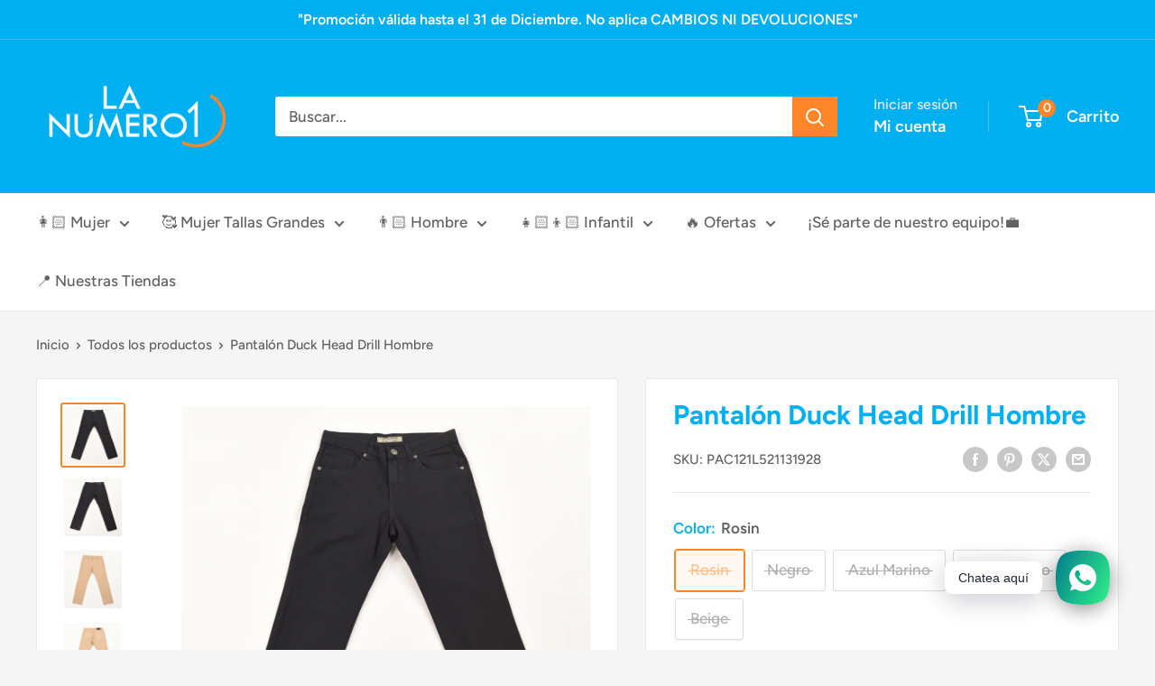

--- FILE ---
content_type: text/html; charset=utf-8
request_url: https://www.lanumero1.com.pe/products/florida-423
body_size: 45560
content:
<!doctype html>

<html class="no-js" lang="es">
  <head>
    <meta charset="utf-8">
    <meta name="viewport" content="width=device-width, initial-scale=1.0, height=device-height, minimum-scale=1.0, maximum-scale=1.0">
    <meta name="theme-color" content="#ff8628">

    <title>Pantalón Duck Head Drill Hombre</title><meta name="description" content="Pantalón Duck Head Material: Drill rígido Marca: Duck Head Estilo: FLORIDA-423"><link rel="canonical" href="https://www.lanumero1.com.pe/products/florida-423"><link rel="shortcut icon" href="//www.lanumero1.com.pe/cdn/shop/files/Icono_LN1_96x96.svg?v=1764107730" type="image/png"><link rel="preload" as="style" href="//www.lanumero1.com.pe/cdn/shop/t/15/assets/theme.css?v=26255167715425097141764771993">
    <link rel="preload" as="script" href="//www.lanumero1.com.pe/cdn/shop/t/15/assets/theme.js?v=71385336708843245031761146156">
    <link rel="preconnect" href="https://cdn.shopify.com">
    <link rel="preconnect" href="https://fonts.shopifycdn.com">
    <link rel="dns-prefetch" href="https://productreviews.shopifycdn.com">
    <link rel="dns-prefetch" href="https://ajax.googleapis.com">
    <link rel="dns-prefetch" href="https://maps.googleapis.com">
    <link rel="dns-prefetch" href="https://maps.gstatic.com">

    <meta property="og:type" content="product">
  <meta property="og:title" content="Pantalón Duck Head Drill Hombre"><meta property="og:image" content="http://www.lanumero1.com.pe/cdn/shop/products/39411949691_1.jpg?v=1668049736">
    <meta property="og:image:secure_url" content="https://www.lanumero1.com.pe/cdn/shop/products/39411949691_1.jpg?v=1668049736">
    <meta property="og:image:width" content="1024">
    <meta property="og:image:height" content="1024">
    <meta property="product:availability" content="out of stock"><meta property="product:price:amount" content="19.90">
  <meta property="product:price:currency" content="PEN"><meta property="og:description" content="Pantalón Duck Head Material: Drill rígido Marca: Duck Head Estilo: FLORIDA-423"><meta property="og:url" content="https://www.lanumero1.com.pe/products/florida-423">
<meta property="og:site_name" content="Tiendas La Número 1"><meta name="twitter:card" content="summary"><meta name="twitter:title" content="Pantalón Duck Head Drill Hombre">
  <meta name="twitter:description" content="Pantalón Duck Head 
Material: Drill rígido
Marca: Duck Head
Estilo: FLORIDA-423">
  <meta name="twitter:image" content="https://www.lanumero1.com.pe/cdn/shop/products/39411949691_1_600x600_crop_center.jpg?v=1668049736">
    <link rel="preload" href="//www.lanumero1.com.pe/cdn/fonts/figtree/figtree_n7.2fd9bfe01586148e644724096c9d75e8c7a90e55.woff2" as="font" type="font/woff2" crossorigin><link rel="preload" href="//www.lanumero1.com.pe/cdn/fonts/figtree/figtree_n5.3b6b7df38aa5986536945796e1f947445832047c.woff2" as="font" type="font/woff2" crossorigin><style>
  @font-face {
  font-family: Figtree;
  font-weight: 700;
  font-style: normal;
  font-display: swap;
  src: url("//www.lanumero1.com.pe/cdn/fonts/figtree/figtree_n7.2fd9bfe01586148e644724096c9d75e8c7a90e55.woff2") format("woff2"),
       url("//www.lanumero1.com.pe/cdn/fonts/figtree/figtree_n7.ea05de92d862f9594794ab281c4c3a67501ef5fc.woff") format("woff");
}

  @font-face {
  font-family: Figtree;
  font-weight: 500;
  font-style: normal;
  font-display: swap;
  src: url("//www.lanumero1.com.pe/cdn/fonts/figtree/figtree_n5.3b6b7df38aa5986536945796e1f947445832047c.woff2") format("woff2"),
       url("//www.lanumero1.com.pe/cdn/fonts/figtree/figtree_n5.f26bf6dcae278b0ed902605f6605fa3338e81dab.woff") format("woff");
}

@font-face {
  font-family: Figtree;
  font-weight: 600;
  font-style: normal;
  font-display: swap;
  src: url("//www.lanumero1.com.pe/cdn/fonts/figtree/figtree_n6.9d1ea52bb49a0a86cfd1b0383d00f83d3fcc14de.woff2") format("woff2"),
       url("//www.lanumero1.com.pe/cdn/fonts/figtree/figtree_n6.f0fcdea525a0e47b2ae4ab645832a8e8a96d31d3.woff") format("woff");
}

@font-face {
  font-family: Figtree;
  font-weight: 700;
  font-style: italic;
  font-display: swap;
  src: url("//www.lanumero1.com.pe/cdn/fonts/figtree/figtree_i7.06add7096a6f2ab742e09ec7e498115904eda1fe.woff2") format("woff2"),
       url("//www.lanumero1.com.pe/cdn/fonts/figtree/figtree_i7.ee584b5fcaccdbb5518c0228158941f8df81b101.woff") format("woff");
}


  @font-face {
  font-family: Figtree;
  font-weight: 700;
  font-style: normal;
  font-display: swap;
  src: url("//www.lanumero1.com.pe/cdn/fonts/figtree/figtree_n7.2fd9bfe01586148e644724096c9d75e8c7a90e55.woff2") format("woff2"),
       url("//www.lanumero1.com.pe/cdn/fonts/figtree/figtree_n7.ea05de92d862f9594794ab281c4c3a67501ef5fc.woff") format("woff");
}

  @font-face {
  font-family: Figtree;
  font-weight: 500;
  font-style: italic;
  font-display: swap;
  src: url("//www.lanumero1.com.pe/cdn/fonts/figtree/figtree_i5.969396f679a62854cf82dbf67acc5721e41351f0.woff2") format("woff2"),
       url("//www.lanumero1.com.pe/cdn/fonts/figtree/figtree_i5.93bc1cad6c73ca9815f9777c49176dfc9d2890dd.woff") format("woff");
}

  @font-face {
  font-family: Figtree;
  font-weight: 700;
  font-style: italic;
  font-display: swap;
  src: url("//www.lanumero1.com.pe/cdn/fonts/figtree/figtree_i7.06add7096a6f2ab742e09ec7e498115904eda1fe.woff2") format("woff2"),
       url("//www.lanumero1.com.pe/cdn/fonts/figtree/figtree_i7.ee584b5fcaccdbb5518c0228158941f8df81b101.woff") format("woff");
}


  :root {
    --default-text-font-size : 15px;
    --base-text-font-size    : 17px;
    --heading-font-family    : Figtree, sans-serif;
    --heading-font-weight    : 700;
    --heading-font-style     : normal;
    --text-font-family       : Figtree, sans-serif;
    --text-font-weight       : 500;
    --text-font-style        : normal;
    --text-font-bolder-weight: 600;
    --text-link-decoration   : underline;

    --text-color               : #616161;
    --text-color-rgb           : 97, 97, 97;
    --heading-color            : #00afef;
    --border-color             : #e8e8e8;
    --border-color-rgb         : 232, 232, 232;
    --form-border-color        : #dbdbdb;
    --accent-color             : #ff8628;
    --accent-color-rgb         : 255, 134, 40;
    --link-color               : #ff8628;
    --link-color-hover         : #da6000;
    --background               : #f5f5f5;
    --secondary-background     : #ffffff;
    --secondary-background-rgb : 255, 255, 255;
    --accent-background        : rgba(255, 134, 40, 0.08);

    --input-background: #ffffff;

    --error-color       : #ff2828;
    --error-background  : rgba(255, 40, 40, 0.07);
    --success-color     : #00afef;
    --success-background: rgba(0, 175, 239, 0.11);

    --primary-button-background      : #00afef;
    --primary-button-background-rgb  : 0, 175, 239;
    --primary-button-text-color      : #ffffff;
    --secondary-button-background    : #ff8628;
    --secondary-button-background-rgb: 255, 134, 40;
    --secondary-button-text-color    : #ffffff;

    --header-background      : #00afef;
    --header-text-color      : #ffffff;
    --header-light-text-color: #e8e8e8;
    --header-border-color    : rgba(232, 232, 232, 0.3);
    --header-accent-color    : #ff8628;

    --footer-background-color:    #696969;
    --footer-heading-text-color:  #ffffff;
    --footer-body-text-color:     #ffffff;
    --footer-body-text-color-rgb: 255, 255, 255;
    --footer-accent-color:        #00afef;
    --footer-accent-color-rgb:    0, 175, 239;
    --footer-border:              none;
    
    --flickity-arrow-color: #b5b5b5;--product-on-sale-accent           : #ff0000;
    --product-on-sale-accent-rgb       : 255, 0, 0;
    --product-on-sale-color            : #ffffff;
    --product-in-stock-color           : #1c7b36;
    --product-low-stock-color          : #cf0e0e;
    --product-sold-out-color           : #8a9297;
    --product-custom-label-1-background: #00afef;
    --product-custom-label-1-color     : #ffffff;
    --product-custom-label-2-background: #00afef;
    --product-custom-label-2-color     : #ffffff;
    --product-review-star-color        : #ff8628;

    --mobile-container-gutter : 20px;
    --desktop-container-gutter: 40px;

    /* Shopify related variables */
    --payment-terms-background-color: #f5f5f5;
  }
</style>

<script>
  // IE11 does not have support for CSS variables, so we have to polyfill them
  if (!(((window || {}).CSS || {}).supports && window.CSS.supports('(--a: 0)'))) {
    const script = document.createElement('script');
    script.type = 'text/javascript';
    script.src = 'https://cdn.jsdelivr.net/npm/css-vars-ponyfill@2';
    script.onload = function() {
      cssVars({});
    };

    document.getElementsByTagName('head')[0].appendChild(script);
  }
</script>


    <script>window.performance && window.performance.mark && window.performance.mark('shopify.content_for_header.start');</script><meta name="google-site-verification" content="jlMVeGVW9YnhF9XQtr4OJGnQjN7Eukyo6LRJ2I2SLoM">
<meta id="shopify-digital-wallet" name="shopify-digital-wallet" content="/38319849609/digital_wallets/dialog">
<link rel="alternate" type="application/json+oembed" href="https://www.lanumero1.com.pe/products/florida-423.oembed">
<script async="async" src="/checkouts/internal/preloads.js?locale=es-PE"></script>
<script id="shopify-features" type="application/json">{"accessToken":"d2fbafa79ab588ccf1f2c30955fe2da1","betas":["rich-media-storefront-analytics"],"domain":"www.lanumero1.com.pe","predictiveSearch":true,"shopId":38319849609,"locale":"es"}</script>
<script>var Shopify = Shopify || {};
Shopify.shop = "tiendas-la-numero-1.myshopify.com";
Shopify.locale = "es";
Shopify.currency = {"active":"PEN","rate":"1.0"};
Shopify.country = "PE";
Shopify.theme = {"name":"Warehouse 6.3.0","id":138632167561,"schema_name":"Warehouse","schema_version":"6.3.0","theme_store_id":871,"role":"main"};
Shopify.theme.handle = "null";
Shopify.theme.style = {"id":null,"handle":null};
Shopify.cdnHost = "www.lanumero1.com.pe/cdn";
Shopify.routes = Shopify.routes || {};
Shopify.routes.root = "/";</script>
<script type="module">!function(o){(o.Shopify=o.Shopify||{}).modules=!0}(window);</script>
<script>!function(o){function n(){var o=[];function n(){o.push(Array.prototype.slice.apply(arguments))}return n.q=o,n}var t=o.Shopify=o.Shopify||{};t.loadFeatures=n(),t.autoloadFeatures=n()}(window);</script>
<script id="shop-js-analytics" type="application/json">{"pageType":"product"}</script>
<script defer="defer" async type="module" src="//www.lanumero1.com.pe/cdn/shopifycloud/shop-js/modules/v2/client.init-shop-cart-sync_B5knhve2.es.esm.js"></script>
<script defer="defer" async type="module" src="//www.lanumero1.com.pe/cdn/shopifycloud/shop-js/modules/v2/chunk.common_DUtBTchb.esm.js"></script>
<script type="module">
  await import("//www.lanumero1.com.pe/cdn/shopifycloud/shop-js/modules/v2/client.init-shop-cart-sync_B5knhve2.es.esm.js");
await import("//www.lanumero1.com.pe/cdn/shopifycloud/shop-js/modules/v2/chunk.common_DUtBTchb.esm.js");

  window.Shopify.SignInWithShop?.initShopCartSync?.({"fedCMEnabled":true,"windoidEnabled":true});

</script>
<script id="__st">var __st={"a":38319849609,"offset":-18000,"reqid":"318f2b13-1a60-49f2-8d78-9f8f5358cafe-1768397470","pageurl":"www.lanumero1.com.pe\/products\/florida-423","u":"aa1ca15c4b4b","p":"product","rtyp":"product","rid":7076383457417};</script>
<script>window.ShopifyPaypalV4VisibilityTracking = true;</script>
<script id="captcha-bootstrap">!function(){'use strict';const t='contact',e='account',n='new_comment',o=[[t,t],['blogs',n],['comments',n],[t,'customer']],c=[[e,'customer_login'],[e,'guest_login'],[e,'recover_customer_password'],[e,'create_customer']],r=t=>t.map((([t,e])=>`form[action*='/${t}']:not([data-nocaptcha='true']) input[name='form_type'][value='${e}']`)).join(','),a=t=>()=>t?[...document.querySelectorAll(t)].map((t=>t.form)):[];function s(){const t=[...o],e=r(t);return a(e)}const i='password',u='form_key',d=['recaptcha-v3-token','g-recaptcha-response','h-captcha-response',i],f=()=>{try{return window.sessionStorage}catch{return}},m='__shopify_v',_=t=>t.elements[u];function p(t,e,n=!1){try{const o=window.sessionStorage,c=JSON.parse(o.getItem(e)),{data:r}=function(t){const{data:e,action:n}=t;return t[m]||n?{data:e,action:n}:{data:t,action:n}}(c);for(const[e,n]of Object.entries(r))t.elements[e]&&(t.elements[e].value=n);n&&o.removeItem(e)}catch(o){console.error('form repopulation failed',{error:o})}}const l='form_type',E='cptcha';function T(t){t.dataset[E]=!0}const w=window,h=w.document,L='Shopify',v='ce_forms',y='captcha';let A=!1;((t,e)=>{const n=(g='f06e6c50-85a8-45c8-87d0-21a2b65856fe',I='https://cdn.shopify.com/shopifycloud/storefront-forms-hcaptcha/ce_storefront_forms_captcha_hcaptcha.v1.5.2.iife.js',D={infoText:'Protegido por hCaptcha',privacyText:'Privacidad',termsText:'Términos'},(t,e,n)=>{const o=w[L][v],c=o.bindForm;if(c)return c(t,g,e,D).then(n);var r;o.q.push([[t,g,e,D],n]),r=I,A||(h.body.append(Object.assign(h.createElement('script'),{id:'captcha-provider',async:!0,src:r})),A=!0)});var g,I,D;w[L]=w[L]||{},w[L][v]=w[L][v]||{},w[L][v].q=[],w[L][y]=w[L][y]||{},w[L][y].protect=function(t,e){n(t,void 0,e),T(t)},Object.freeze(w[L][y]),function(t,e,n,w,h,L){const[v,y,A,g]=function(t,e,n){const i=e?o:[],u=t?c:[],d=[...i,...u],f=r(d),m=r(i),_=r(d.filter((([t,e])=>n.includes(e))));return[a(f),a(m),a(_),s()]}(w,h,L),I=t=>{const e=t.target;return e instanceof HTMLFormElement?e:e&&e.form},D=t=>v().includes(t);t.addEventListener('submit',(t=>{const e=I(t);if(!e)return;const n=D(e)&&!e.dataset.hcaptchaBound&&!e.dataset.recaptchaBound,o=_(e),c=g().includes(e)&&(!o||!o.value);(n||c)&&t.preventDefault(),c&&!n&&(function(t){try{if(!f())return;!function(t){const e=f();if(!e)return;const n=_(t);if(!n)return;const o=n.value;o&&e.removeItem(o)}(t);const e=Array.from(Array(32),(()=>Math.random().toString(36)[2])).join('');!function(t,e){_(t)||t.append(Object.assign(document.createElement('input'),{type:'hidden',name:u})),t.elements[u].value=e}(t,e),function(t,e){const n=f();if(!n)return;const o=[...t.querySelectorAll(`input[type='${i}']`)].map((({name:t})=>t)),c=[...d,...o],r={};for(const[a,s]of new FormData(t).entries())c.includes(a)||(r[a]=s);n.setItem(e,JSON.stringify({[m]:1,action:t.action,data:r}))}(t,e)}catch(e){console.error('failed to persist form',e)}}(e),e.submit())}));const S=(t,e)=>{t&&!t.dataset[E]&&(n(t,e.some((e=>e===t))),T(t))};for(const o of['focusin','change'])t.addEventListener(o,(t=>{const e=I(t);D(e)&&S(e,y())}));const B=e.get('form_key'),M=e.get(l),P=B&&M;t.addEventListener('DOMContentLoaded',(()=>{const t=y();if(P)for(const e of t)e.elements[l].value===M&&p(e,B);[...new Set([...A(),...v().filter((t=>'true'===t.dataset.shopifyCaptcha))])].forEach((e=>S(e,t)))}))}(h,new URLSearchParams(w.location.search),n,t,e,['guest_login'])})(!0,!0)}();</script>
<script integrity="sha256-4kQ18oKyAcykRKYeNunJcIwy7WH5gtpwJnB7kiuLZ1E=" data-source-attribution="shopify.loadfeatures" defer="defer" src="//www.lanumero1.com.pe/cdn/shopifycloud/storefront/assets/storefront/load_feature-a0a9edcb.js" crossorigin="anonymous"></script>
<script data-source-attribution="shopify.dynamic_checkout.dynamic.init">var Shopify=Shopify||{};Shopify.PaymentButton=Shopify.PaymentButton||{isStorefrontPortableWallets:!0,init:function(){window.Shopify.PaymentButton.init=function(){};var t=document.createElement("script");t.src="https://www.lanumero1.com.pe/cdn/shopifycloud/portable-wallets/latest/portable-wallets.es.js",t.type="module",document.head.appendChild(t)}};
</script>
<script data-source-attribution="shopify.dynamic_checkout.buyer_consent">
  function portableWalletsHideBuyerConsent(e){var t=document.getElementById("shopify-buyer-consent"),n=document.getElementById("shopify-subscription-policy-button");t&&n&&(t.classList.add("hidden"),t.setAttribute("aria-hidden","true"),n.removeEventListener("click",e))}function portableWalletsShowBuyerConsent(e){var t=document.getElementById("shopify-buyer-consent"),n=document.getElementById("shopify-subscription-policy-button");t&&n&&(t.classList.remove("hidden"),t.removeAttribute("aria-hidden"),n.addEventListener("click",e))}window.Shopify?.PaymentButton&&(window.Shopify.PaymentButton.hideBuyerConsent=portableWalletsHideBuyerConsent,window.Shopify.PaymentButton.showBuyerConsent=portableWalletsShowBuyerConsent);
</script>
<script>
  function portableWalletsCleanup(e){e&&e.src&&console.error("Failed to load portable wallets script "+e.src);var t=document.querySelectorAll("shopify-accelerated-checkout .shopify-payment-button__skeleton, shopify-accelerated-checkout-cart .wallet-cart-button__skeleton"),e=document.getElementById("shopify-buyer-consent");for(let e=0;e<t.length;e++)t[e].remove();e&&e.remove()}function portableWalletsNotLoadedAsModule(e){e instanceof ErrorEvent&&"string"==typeof e.message&&e.message.includes("import.meta")&&"string"==typeof e.filename&&e.filename.includes("portable-wallets")&&(window.removeEventListener("error",portableWalletsNotLoadedAsModule),window.Shopify.PaymentButton.failedToLoad=e,"loading"===document.readyState?document.addEventListener("DOMContentLoaded",window.Shopify.PaymentButton.init):window.Shopify.PaymentButton.init())}window.addEventListener("error",portableWalletsNotLoadedAsModule);
</script>

<script type="module" src="https://www.lanumero1.com.pe/cdn/shopifycloud/portable-wallets/latest/portable-wallets.es.js" onError="portableWalletsCleanup(this)" crossorigin="anonymous"></script>
<script nomodule>
  document.addEventListener("DOMContentLoaded", portableWalletsCleanup);
</script>

<link id="shopify-accelerated-checkout-styles" rel="stylesheet" media="screen" href="https://www.lanumero1.com.pe/cdn/shopifycloud/portable-wallets/latest/accelerated-checkout-backwards-compat.css" crossorigin="anonymous">
<style id="shopify-accelerated-checkout-cart">
        #shopify-buyer-consent {
  margin-top: 1em;
  display: inline-block;
  width: 100%;
}

#shopify-buyer-consent.hidden {
  display: none;
}

#shopify-subscription-policy-button {
  background: none;
  border: none;
  padding: 0;
  text-decoration: underline;
  font-size: inherit;
  cursor: pointer;
}

#shopify-subscription-policy-button::before {
  box-shadow: none;
}

      </style>

<script>window.performance && window.performance.mark && window.performance.mark('shopify.content_for_header.end');</script>

    <link rel="stylesheet" href="//www.lanumero1.com.pe/cdn/shop/t/15/assets/theme.css?v=26255167715425097141764771993">

    <script type="application/ld+json">{"@context":"http:\/\/schema.org\/","@id":"\/products\/florida-423#product","@type":"ProductGroup","brand":{"@type":"Brand","name":"FAMCTEX E.I.R.L."},"category":"Pantalón","description":"Pantalón Duck Head \nMaterial: Drill rígido\nMarca: Duck Head\nEstilo: FLORIDA-423","hasVariant":[{"@id":"\/products\/florida-423?variant=40938127851657#variant","@type":"Product","image":"https:\/\/www.lanumero1.com.pe\/cdn\/shop\/products\/39411949667_1.jpg?v=1668049736\u0026width=1920","mpn":"39411949666","name":"Pantalón Duck Head Drill Hombre - Rosin \/ 28","offers":{"@id":"\/products\/florida-423?variant=40938127851657#offer","@type":"Offer","availability":"http:\/\/schema.org\/OutOfStock","price":"19.90","priceCurrency":"PEN","url":"https:\/\/www.lanumero1.com.pe\/products\/florida-423?variant=40938127851657"},"sku":"PAC121L521131928"},{"@id":"\/products\/florida-423?variant=40938127818889#variant","@type":"Product","image":"https:\/\/www.lanumero1.com.pe\/cdn\/shop\/products\/39411949667_1.jpg?v=1668049736\u0026width=1920","mpn":"39411949667","name":"Pantalón Duck Head Drill Hombre - Rosin \/ 30","offers":{"@id":"\/products\/florida-423?variant=40938127818889#offer","@type":"Offer","availability":"http:\/\/schema.org\/OutOfStock","price":"19.90","priceCurrency":"PEN","url":"https:\/\/www.lanumero1.com.pe\/products\/florida-423?variant=40938127818889"},"sku":"PAC121L521131930"},{"@id":"\/products\/florida-423?variant=40938127786121#variant","@type":"Product","image":"https:\/\/www.lanumero1.com.pe\/cdn\/shop\/products\/39411949667_1.jpg?v=1668049736\u0026width=1920","mpn":"39411949668","name":"Pantalón Duck Head Drill Hombre - Rosin \/ 32","offers":{"@id":"\/products\/florida-423?variant=40938127786121#offer","@type":"Offer","availability":"http:\/\/schema.org\/OutOfStock","price":"19.90","priceCurrency":"PEN","url":"https:\/\/www.lanumero1.com.pe\/products\/florida-423?variant=40938127786121"},"sku":"PAC121L521131932"},{"@id":"\/products\/florida-423?variant=40938127753353#variant","@type":"Product","image":"https:\/\/www.lanumero1.com.pe\/cdn\/shop\/products\/39411949667_1.jpg?v=1668049736\u0026width=1920","mpn":"39411949669","name":"Pantalón Duck Head Drill Hombre - Rosin \/ 34","offers":{"@id":"\/products\/florida-423?variant=40938127753353#offer","@type":"Offer","availability":"http:\/\/schema.org\/OutOfStock","price":"19.90","priceCurrency":"PEN","url":"https:\/\/www.lanumero1.com.pe\/products\/florida-423?variant=40938127753353"},"sku":"PAC121L521131934"},{"@id":"\/products\/florida-423?variant=40938127720585#variant","@type":"Product","image":"https:\/\/www.lanumero1.com.pe\/cdn\/shop\/products\/39411949667_1.jpg?v=1668049736\u0026width=1920","mpn":"39411949670","name":"Pantalón Duck Head Drill Hombre - Rosin \/ 36","offers":{"@id":"\/products\/florida-423?variant=40938127720585#offer","@type":"Offer","availability":"http:\/\/schema.org\/OutOfStock","price":"19.90","priceCurrency":"PEN","url":"https:\/\/www.lanumero1.com.pe\/products\/florida-423?variant=40938127720585"},"sku":"PAC121L521131936"},{"@id":"\/products\/florida-423?variant=40938126868617#variant","@type":"Product","image":"https:\/\/www.lanumero1.com.pe\/cdn\/shop\/products\/39411949703_1.jpg?v=1667798385\u0026width=1920","mpn":"39411949702","name":"Pantalón Duck Head Drill Hombre - Negro \/ 28","offers":{"@id":"\/products\/florida-423?variant=40938126868617#offer","@type":"Offer","availability":"http:\/\/schema.org\/OutOfStock","price":"19.90","priceCurrency":"PEN","url":"https:\/\/www.lanumero1.com.pe\/products\/florida-423?variant=40938126868617"},"sku":"PAC121L521008928"},{"@id":"\/products\/florida-423?variant=40938126835849#variant","@type":"Product","image":"https:\/\/www.lanumero1.com.pe\/cdn\/shop\/products\/39411949703_1.jpg?v=1667798385\u0026width=1920","mpn":"39411949703","name":"Pantalón Duck Head Drill Hombre - Negro \/ 30","offers":{"@id":"\/products\/florida-423?variant=40938126835849#offer","@type":"Offer","availability":"http:\/\/schema.org\/OutOfStock","price":"19.90","priceCurrency":"PEN","url":"https:\/\/www.lanumero1.com.pe\/products\/florida-423?variant=40938126835849"},"sku":"PAC121L521008930"},{"@id":"\/products\/florida-423?variant=40938126803081#variant","@type":"Product","image":"https:\/\/www.lanumero1.com.pe\/cdn\/shop\/products\/39411949703_1.jpg?v=1667798385\u0026width=1920","mpn":"39411949704","name":"Pantalón Duck Head Drill Hombre - Negro \/ 32","offers":{"@id":"\/products\/florida-423?variant=40938126803081#offer","@type":"Offer","availability":"http:\/\/schema.org\/OutOfStock","price":"19.90","priceCurrency":"PEN","url":"https:\/\/www.lanumero1.com.pe\/products\/florida-423?variant=40938126803081"},"sku":"PAC121L521008932"},{"@id":"\/products\/florida-423?variant=40938126770313#variant","@type":"Product","image":"https:\/\/www.lanumero1.com.pe\/cdn\/shop\/products\/39411949703_1.jpg?v=1667798385\u0026width=1920","mpn":"39411949705","name":"Pantalón Duck Head Drill Hombre - Negro \/ 34","offers":{"@id":"\/products\/florida-423?variant=40938126770313#offer","@type":"Offer","availability":"http:\/\/schema.org\/OutOfStock","price":"19.90","priceCurrency":"PEN","url":"https:\/\/www.lanumero1.com.pe\/products\/florida-423?variant=40938126770313"},"sku":"PAC121L521008934"},{"@id":"\/products\/florida-423?variant=40938126737545#variant","@type":"Product","image":"https:\/\/www.lanumero1.com.pe\/cdn\/shop\/products\/39411949703_1.jpg?v=1667798385\u0026width=1920","mpn":"39411949706","name":"Pantalón Duck Head Drill Hombre - Negro \/ 36","offers":{"@id":"\/products\/florida-423?variant=40938126737545#offer","@type":"Offer","availability":"http:\/\/schema.org\/OutOfStock","price":"19.90","priceCurrency":"PEN","url":"https:\/\/www.lanumero1.com.pe\/products\/florida-423?variant=40938126737545"},"sku":"PAC121L521008936"},{"@id":"\/products\/florida-423?variant=40938127196297#variant","@type":"Product","image":"https:\/\/www.lanumero1.com.pe\/cdn\/shop\/products\/39411949691_1.jpg?v=1668049736\u0026width=1920","mpn":"39411949690","name":"Pantalón Duck Head Drill Hombre - Azul Marino \/ 28","offers":{"@id":"\/products\/florida-423?variant=40938127196297#offer","@type":"Offer","availability":"http:\/\/schema.org\/OutOfStock","price":"19.90","priceCurrency":"PEN","url":"https:\/\/www.lanumero1.com.pe\/products\/florida-423?variant=40938127196297"},"sku":"PAC121L521018528"},{"@id":"\/products\/florida-423?variant=40938127163529#variant","@type":"Product","image":"https:\/\/www.lanumero1.com.pe\/cdn\/shop\/products\/39411949691_1.jpg?v=1668049736\u0026width=1920","mpn":"39411949691","name":"Pantalón Duck Head Drill Hombre - Azul Marino \/ 30","offers":{"@id":"\/products\/florida-423?variant=40938127163529#offer","@type":"Offer","availability":"http:\/\/schema.org\/OutOfStock","price":"19.90","priceCurrency":"PEN","url":"https:\/\/www.lanumero1.com.pe\/products\/florida-423?variant=40938127163529"},"sku":"PAC121L521018530"},{"@id":"\/products\/florida-423?variant=40938127130761#variant","@type":"Product","image":"https:\/\/www.lanumero1.com.pe\/cdn\/shop\/products\/39411949691_1.jpg?v=1668049736\u0026width=1920","mpn":"39411949692","name":"Pantalón Duck Head Drill Hombre - Azul Marino \/ 32","offers":{"@id":"\/products\/florida-423?variant=40938127130761#offer","@type":"Offer","availability":"http:\/\/schema.org\/OutOfStock","price":"19.90","priceCurrency":"PEN","url":"https:\/\/www.lanumero1.com.pe\/products\/florida-423?variant=40938127130761"},"sku":"PAC121L521018532"},{"@id":"\/products\/florida-423?variant=40938127097993#variant","@type":"Product","image":"https:\/\/www.lanumero1.com.pe\/cdn\/shop\/products\/39411949691_1.jpg?v=1668049736\u0026width=1920","mpn":"39411949693","name":"Pantalón Duck Head Drill Hombre - Azul Marino \/ 34","offers":{"@id":"\/products\/florida-423?variant=40938127097993#offer","@type":"Offer","availability":"http:\/\/schema.org\/OutOfStock","price":"19.90","priceCurrency":"PEN","url":"https:\/\/www.lanumero1.com.pe\/products\/florida-423?variant=40938127097993"},"sku":"PAC121L521018534"},{"@id":"\/products\/florida-423?variant=40938127065225#variant","@type":"Product","image":"https:\/\/www.lanumero1.com.pe\/cdn\/shop\/products\/39411949691_1.jpg?v=1668049736\u0026width=1920","mpn":"39411949694","name":"Pantalón Duck Head Drill Hombre - Azul Marino \/ 36","offers":{"@id":"\/products\/florida-423?variant=40938127065225#offer","@type":"Offer","availability":"http:\/\/schema.org\/OutOfStock","price":"19.90","priceCurrency":"PEN","url":"https:\/\/www.lanumero1.com.pe\/products\/florida-423?variant=40938127065225"},"sku":"PAC121L521018536"},{"@id":"\/products\/florida-423?variant=40938127360137#variant","@type":"Product","image":"https:\/\/www.lanumero1.com.pe\/cdn\/shop\/products\/39411949685_1.jpg?v=1668049736\u0026width=1920","mpn":"39411949684","name":"Pantalón Duck Head Drill Hombre - Gris Oscuro \/ 28","offers":{"@id":"\/products\/florida-423?variant=40938127360137#offer","@type":"Offer","availability":"http:\/\/schema.org\/OutOfStock","price":"19.90","priceCurrency":"PEN","url":"https:\/\/www.lanumero1.com.pe\/products\/florida-423?variant=40938127360137"},"sku":"PAC121L521038128"},{"@id":"\/products\/florida-423?variant=40938127327369#variant","@type":"Product","image":"https:\/\/www.lanumero1.com.pe\/cdn\/shop\/products\/39411949685_1.jpg?v=1668049736\u0026width=1920","mpn":"39411949685","name":"Pantalón Duck Head Drill Hombre - Gris Oscuro \/ 30","offers":{"@id":"\/products\/florida-423?variant=40938127327369#offer","@type":"Offer","availability":"http:\/\/schema.org\/OutOfStock","price":"19.90","priceCurrency":"PEN","url":"https:\/\/www.lanumero1.com.pe\/products\/florida-423?variant=40938127327369"},"sku":"PAC121L521038130"},{"@id":"\/products\/florida-423?variant=40938127294601#variant","@type":"Product","image":"https:\/\/www.lanumero1.com.pe\/cdn\/shop\/products\/39411949685_1.jpg?v=1668049736\u0026width=1920","mpn":"39411949686","name":"Pantalón Duck Head Drill Hombre - Gris Oscuro \/ 32","offers":{"@id":"\/products\/florida-423?variant=40938127294601#offer","@type":"Offer","availability":"http:\/\/schema.org\/OutOfStock","price":"19.90","priceCurrency":"PEN","url":"https:\/\/www.lanumero1.com.pe\/products\/florida-423?variant=40938127294601"},"sku":"PAC121L521038132"},{"@id":"\/products\/florida-423?variant=40938127261833#variant","@type":"Product","image":"https:\/\/www.lanumero1.com.pe\/cdn\/shop\/products\/39411949685_1.jpg?v=1668049736\u0026width=1920","mpn":"39411949687","name":"Pantalón Duck Head Drill Hombre - Gris Oscuro \/ 34","offers":{"@id":"\/products\/florida-423?variant=40938127261833#offer","@type":"Offer","availability":"http:\/\/schema.org\/OutOfStock","price":"19.90","priceCurrency":"PEN","url":"https:\/\/www.lanumero1.com.pe\/products\/florida-423?variant=40938127261833"},"sku":"PAC121L521038134"},{"@id":"\/products\/florida-423?variant=40938127229065#variant","@type":"Product","image":"https:\/\/www.lanumero1.com.pe\/cdn\/shop\/products\/39411949685_1.jpg?v=1668049736\u0026width=1920","mpn":"39411949688","name":"Pantalón Duck Head Drill Hombre - Gris Oscuro \/ 36","offers":{"@id":"\/products\/florida-423?variant=40938127229065#offer","@type":"Offer","availability":"http:\/\/schema.org\/OutOfStock","price":"19.90","priceCurrency":"PEN","url":"https:\/\/www.lanumero1.com.pe\/products\/florida-423?variant=40938127229065"},"sku":"PAC121L521038136"},{"@id":"\/products\/florida-423?variant=40938127687817#variant","@type":"Product","image":"https:\/\/www.lanumero1.com.pe\/cdn\/shop\/products\/39411949673_1.jpg?v=1668049736\u0026width=1920","mpn":"39411949672","name":"Pantalón Duck Head Drill Hombre - Beige \/ 28","offers":{"@id":"\/products\/florida-423?variant=40938127687817#offer","@type":"Offer","availability":"http:\/\/schema.org\/OutOfStock","price":"19.90","priceCurrency":"PEN","url":"https:\/\/www.lanumero1.com.pe\/products\/florida-423?variant=40938127687817"},"sku":"PAC121L521133228"},{"@id":"\/products\/florida-423?variant=40938127655049#variant","@type":"Product","image":"https:\/\/www.lanumero1.com.pe\/cdn\/shop\/products\/39411949673_1.jpg?v=1668049736\u0026width=1920","mpn":"39411949673","name":"Pantalón Duck Head Drill Hombre - Beige \/ 30","offers":{"@id":"\/products\/florida-423?variant=40938127655049#offer","@type":"Offer","availability":"http:\/\/schema.org\/OutOfStock","price":"19.90","priceCurrency":"PEN","url":"https:\/\/www.lanumero1.com.pe\/products\/florida-423?variant=40938127655049"},"sku":"PAC121L521133230"},{"@id":"\/products\/florida-423?variant=40938127622281#variant","@type":"Product","image":"https:\/\/www.lanumero1.com.pe\/cdn\/shop\/products\/39411949673_1.jpg?v=1668049736\u0026width=1920","mpn":"39411949674","name":"Pantalón Duck Head Drill Hombre - Beige \/ 32","offers":{"@id":"\/products\/florida-423?variant=40938127622281#offer","@type":"Offer","availability":"http:\/\/schema.org\/OutOfStock","price":"19.90","priceCurrency":"PEN","url":"https:\/\/www.lanumero1.com.pe\/products\/florida-423?variant=40938127622281"},"sku":"PAC121L521133232"},{"@id":"\/products\/florida-423?variant=40938127589513#variant","@type":"Product","image":"https:\/\/www.lanumero1.com.pe\/cdn\/shop\/products\/39411949673_1.jpg?v=1668049736\u0026width=1920","mpn":"39411949675","name":"Pantalón Duck Head Drill Hombre - Beige \/ 34","offers":{"@id":"\/products\/florida-423?variant=40938127589513#offer","@type":"Offer","availability":"http:\/\/schema.org\/OutOfStock","price":"19.90","priceCurrency":"PEN","url":"https:\/\/www.lanumero1.com.pe\/products\/florida-423?variant=40938127589513"},"sku":"PAC121L521133234"},{"@id":"\/products\/florida-423?variant=40938127556745#variant","@type":"Product","image":"https:\/\/www.lanumero1.com.pe\/cdn\/shop\/products\/39411949673_1.jpg?v=1668049736\u0026width=1920","mpn":"39411949676","name":"Pantalón Duck Head Drill Hombre - Beige \/ 36","offers":{"@id":"\/products\/florida-423?variant=40938127556745#offer","@type":"Offer","availability":"http:\/\/schema.org\/OutOfStock","price":"19.90","priceCurrency":"PEN","url":"https:\/\/www.lanumero1.com.pe\/products\/florida-423?variant=40938127556745"},"sku":"PAC121L521133236"}],"name":"Pantalón Duck Head Drill Hombre","productGroupID":"7076383457417","url":"https:\/\/www.lanumero1.com.pe\/products\/florida-423"}</script><script type="application/ld+json">
  {
    "@context": "https://schema.org",
    "@type": "BreadcrumbList",
    "itemListElement": [{
        "@type": "ListItem",
        "position": 1,
        "name": "Inicio",
        "item": "https://www.lanumero1.com.pe"
      },{
            "@type": "ListItem",
            "position": 2,
            "name": "Pantalón Duck Head Drill Hombre",
            "item": "https://www.lanumero1.com.pe/products/florida-423"
          }]
  }
</script>

    <script>
      // This allows to expose several variables to the global scope, to be used in scripts
      window.theme = {
        pageType: "product",
        cartCount: 0,
        moneyFormat: "\u003cspan class=transcy-money\u003eS\/ {{amount}}\u003c\/span\u003e",
        moneyWithCurrencyFormat: "\u003cspan class=transcy-money\u003eS\/ {{amount}} PEN\u003c\/span\u003e",
        currencyCodeEnabled: false,
        showDiscount: false,
        discountMode: "percentage",
        cartType: "drawer"
      };

      window.routes = {
        rootUrl: "\/",
        rootUrlWithoutSlash: '',
        cartUrl: "\/cart",
        cartAddUrl: "\/cart\/add",
        cartChangeUrl: "\/cart\/change",
        searchUrl: "\/search",
        productRecommendationsUrl: "\/recommendations\/products"
      };

      window.languages = {
        productRegularPrice: "Precio habitual",
        productSalePrice: "Precio de venta",
        collectionOnSaleLabel: "Ahorrar {{savings}}",
        productFormUnavailable: "No disponible",
        productFormAddToCart: "Añadir al carrito",
        productFormPreOrder: "Reservar",
        productFormSoldOut: "Agotado",
        productAdded: "El producto ha sido añadido al carrito",
        productAddedShort: "Añadido !",
        shippingEstimatorNoResults: "No se pudo encontrar envío para su dirección.",
        shippingEstimatorOneResult: "Hay una tarifa de envío para su dirección :",
        shippingEstimatorMultipleResults: "Hay {{count}} tarifas de envío para su dirección :",
        shippingEstimatorErrors: "Hay algunos errores :"
      };

      document.documentElement.className = document.documentElement.className.replace('no-js', 'js');
    </script><script src="//www.lanumero1.com.pe/cdn/shop/t/15/assets/theme.js?v=71385336708843245031761146156" defer></script>
    <script src="//www.lanumero1.com.pe/cdn/shop/t/15/assets/custom.js?v=102476495355921946141733931528" defer></script><script>
        (function () {
          window.onpageshow = function() {
            // We force re-freshing the cart content onpageshow, as most browsers will serve a cache copy when hitting the
            // back button, which cause staled data
            document.documentElement.dispatchEvent(new CustomEvent('cart:refresh', {
              bubbles: true,
              detail: {scrollToTop: false}
            }));
          };
        })();
      </script><!-- BEGIN app block: shopify://apps/rt-social-chat-live-chat/blocks/app-embed/9baee9b7-6929-47af-9935-05bcdc376396 --><script>
  window.roarJs = window.roarJs || {};
  roarJs.WhatsAppConfig = {
    metafields: {
      shop: "tiendas-la-numero-1.myshopify.com",
      settings: {"enabled":"1","block_order":["1492096252560"],"blocks":{"1492096252560":{"disabled":"0","type":"whatsapp","number":"+51932104877","whatsapp_web":"0","name":"Andrea","label":"Asesora virtual","avatar":"1","avatar_url":"https:\/\/cdn.shopify.com\/s\/files\/1\/0383\/1984\/9609\/files\/1.png?v=1593525915","online":"1","timezone":"America\/New_York","sunday":{"enabled":"1","range":"480,1050"},"monday":{"enabled":"1","range":"480,1050"},"tuesday":{"enabled":"1","range":"480,1050"},"wednesday":{"enabled":"1","range":"480,1050"},"thursday":{"enabled":"1","range":"480,1050"},"friday":{"enabled":"1","range":"480,1050"},"saturday":{"enabled":"1","range":"480,1050"},"offline":"I will be back soon","chat":{"enabled":"1","greeting":"¡Hola! Soy Andrea del equipo de atención al cliente."},"message":"","page_url":"0"}},"param":{"newtab":"0","offline_disabled":"0","offline_message":"1","greeting":{"enabled":"0","message":"","delay":""},"pending":{"enabled":"0","number":"","color":"","background":""},"position":{"value":"right","bottom":"50","left":"50","right":"50"},"cta_type":"all"},"mobile":{"enabled":"1","position":{"value":"right","bottom":"0","left":"12","right":"0"}},"style":{"gradient":"preset","pattern":"0","custom":{"color":"#ffffff","background":"#01e677"},"icon":"5","rounded":"0"},"share":{"block_order":["whatsapp"],"blocks":{"whatsapp":{"type":"whatsapp","label":"Share on Whatsapp"}},"param":{"enabled":"0","position":"left"},"mobile":{"enabled":"0","position":"left"},"style":{"color":"#ffffff","background":"#000000"},"texts":{"button":"Compartir","message":"Mira esta página ¡Está buena!"}},"charge":false,"onetime":false,"track_url":"https:\/\/haloroar.com\/app\/whatsapp\/tracking","texts":{"title":"Hola 👋","description":"Bienvenido(a) a nuestro chat.","note":"Generalmente respondemos en pocos minutos.","button":"Chatea aquí","placeholder":"Envía un mensaje","emoji_search":"Buscar emoji","emoji_frequently":"Usado frecuentemente","emoji_people":"Gente","emoji_nature":"Naturaleza","emoji_objects":"Objetos","emoji_places":"Lugares","emoji_symbols":"Símbolos","emoji_not_found":"No se puede encontrar el emoji"},"only1":"true","desktop":{"disabled":"0","position":"right","layout":"button_chat"}},
      moneyFormat: "\u003cspan class=transcy-money\u003eS\/ {{amount}}\u003c\/span\u003e"
    }
  }
</script>

<script src="https://cdn.shopify.com/extensions/019a1460-f72e-7cbc-becc-90116917fae9/rt-whats-app-chat-live-chat-2/assets/whatsapp.js" defer></script>


<!-- END app block --><!-- BEGIN app block: shopify://apps/labeler/blocks/app-embed/38a5b8ec-f58a-4fa4-8faa-69ddd0f10a60 -->

  <style>
    .product-item a.product-item__image-wrapper { position: relative; }
  </style>

<script>
  let aco_allProducts = new Map();
</script>
<script>
  const normalStyle = [
  "background: rgb(173, 216, 230)",
  "padding: 15px",
  "font-size: 1.5em",
  "font-family: 'Poppins', sans-serif",
  "color: black",
  "border-radius: 10px",
  ];
  const warningStyle = [
  "background: rgb(255, 165, 0)",
  "padding: 15px",
  "font-size: 1.5em",
  "font-family: 'Poppins', sans-serif",
  "color: black", 
  "border-radius: 10px",
  ];
  let content = "%cWelcome to labeler v3!🎉🎉";
  let version = "v3";

  if (version !== "v3") {
    content = "%cWarning! Update labeler to v3 ⚠️⚠️";
    console.log(content, warningStyle.join(";"));
  }
  else {
    console.log(content, normalStyle.join(";"));
  }
  try{
     
    
        aco_allProducts.set(`florida-423`,{
              availableForSale: false,
              collections: [{"id":281997115529,"handle":"jeans-joggers-hombre","title":"Jeans \u0026 Joggers Hombre","updated_at":"2026-01-03T07:11:12-05:00","body_html":"","published_at":"2023-11-17T11:54:25-05:00","sort_order":"manual","template_suffix":"","disjunctive":false,"rules":[{"column":"tag","relation":"equals","condition":"jj"},{"column":"tag","relation":"equals","condition":"Hombre"}],"published_scope":"web"},{"id":188108505225,"handle":"marcas","title":"Marcas","updated_at":"2026-01-12T07:08:45-05:00","body_html":"","published_at":"2020-05-18T14:38:19-05:00","sort_order":"created-desc","template_suffix":"","disjunctive":false,"rules":[{"column":"tag","relation":"equals","condition":"Marcas"}],"published_scope":"web"},{"id":188108210313,"handle":"marcas-exclusivas","title":"Marcas Exclusivas","updated_at":"2026-01-12T07:08:45-05:00","body_html":"","published_at":"2020-05-18T14:32:37-05:00","sort_order":"best-selling","template_suffix":"","disjunctive":false,"rules":[{"column":"tag","relation":"equals","condition":"Marca Exclusiva"}],"published_scope":"web"},{"id":188106834057,"handle":"pantalon","title":"Pantalón","updated_at":"2026-01-12T07:08:45-05:00","body_html":"","published_at":"2020-05-18T14:22:48-05:00","sort_order":"best-selling","template_suffix":"","disjunctive":false,"rules":[{"column":"tag","relation":"equals","condition":"Pantalón"}],"published_scope":"web","image":{"created_at":"2020-06-13T18:50:07-05:00","alt":null,"width":1024,"height":1024,"src":"\/\/www.lanumero1.com.pe\/cdn\/shop\/collections\/Pantalones.jpg?v=1592092208"}}],
              first_variant: null,
              price:`19.90`,
              compareAtPriceRange: {
                maxVariantPrice: {
                    amount: `75.00`,
                    currencyCode: `PEN`
                },
                minVariantPrice: {
                    amount: `75.00`,
                    currencyCode: `PEN`
                },
              },
              createdAt: `2022-11-05 20:14:34 -0500`,
              featuredImage: `products/39411949691_1.jpg`,
              handle: `florida-423`,
              id:"7076383457417",
              images: [
                
                {
                  id: "30557341679753",
                  url: `products/39411949691_1.jpg`,
                  altText: `Pantalón Duck Head Drill Hombre`,
                },
                
                {
                  id: "30557341712521",
                  url: `products/39411949691_2.jpg`,
                  altText: `Pantalón Duck Head Drill Hombre`,
                },
                
                {
                  id: "30557338894473",
                  url: `products/39411949673_1.jpg`,
                  altText: `Pantalón Duck Head Drill Hombre`,
                },
                
                {
                  id: "30557338927241",
                  url: `products/39411949673_2.jpg`,
                  altText: `Pantalón Duck Head Drill Hombre`,
                },
                
                {
                  id: "30557338042505",
                  url: `products/39411949667_1.jpg`,
                  altText: `Pantalón Duck Head Drill Hombre`,
                },
                
                {
                  id: "30557338075273",
                  url: `products/39411949667_2.jpg`,
                  altText: `Pantalón Duck Head Drill Hombre`,
                },
                
                {
                  id: "30557340205193",
                  url: `products/39411949685_1.jpg`,
                  altText: `Pantalón Duck Head Drill Hombre`,
                },
                
                {
                  id: "30557340401801",
                  url: `products/39411949685_2.jpg`,
                  altText: `Pantalón Duck Head Drill Hombre`,
                },
                
                {
                  id: "30557342728329",
                  url: `products/39411949703_1.jpg`,
                  altText: `Pantalón Duck Head Drill Hombre`,
                },
                
                {
                  id: "30557342695561",
                  url: `products/39411949703_2.jpg`,
                  altText: `Pantalón Duck Head Drill Hombre`,
                },
                
              ],
              priceRange: {
                maxVariantPrice: {
                  amount:`19.90`
                },
                minVariantPrice: {
                  amount:`19.90`
                },
              },
              productType: `Pantalón`,
              publishedAt: `2023-06-19 08:50:56 -0500`,
              tags: ["B\u0026P-H","Duck Head","Florida-423","Género_Hombre","Hombre","jj","Marca Exclusiva","Marca_Duck Head","Marcas","Mundo Hombre","Pantalón","PP","Talla_28","Talla_30","Talla_32","Talla_34","Talla_36","Tipo de producto_Pantalón"],
              title: `Pantalón Duck Head Drill Hombre`,
              variants: [
                
                {
                availableForSale: false,
                compareAtPrice : {
                  amount:`75.00`
                },
                id: `gid://shopify/ProductVariant/40938127851657`,
                quantityAvailable:0,
                image : {
                  id: "30557338042505",
                  url: `products/39411949667_1.jpg`,
                  altText: `Pantalón Duck Head Drill Hombre`,
                },
                price :{
                  amount: `19.90`,
                  currencyCode: `PEN`
                  },
                title: `Rosin / 28`,
                },
                
                {
                availableForSale: false,
                compareAtPrice : {
                  amount:`75.00`
                },
                id: `gid://shopify/ProductVariant/40938127818889`,
                quantityAvailable:0,
                image : {
                  id: "30557338042505",
                  url: `products/39411949667_1.jpg`,
                  altText: `Pantalón Duck Head Drill Hombre`,
                },
                price :{
                  amount: `19.90`,
                  currencyCode: `PEN`
                  },
                title: `Rosin / 30`,
                },
                
                {
                availableForSale: false,
                compareAtPrice : {
                  amount:`75.00`
                },
                id: `gid://shopify/ProductVariant/40938127786121`,
                quantityAvailable:0,
                image : {
                  id: "30557338042505",
                  url: `products/39411949667_1.jpg`,
                  altText: `Pantalón Duck Head Drill Hombre`,
                },
                price :{
                  amount: `19.90`,
                  currencyCode: `PEN`
                  },
                title: `Rosin / 32`,
                },
                
                {
                availableForSale: false,
                compareAtPrice : {
                  amount:`75.00`
                },
                id: `gid://shopify/ProductVariant/40938127753353`,
                quantityAvailable:0,
                image : {
                  id: "30557338042505",
                  url: `products/39411949667_1.jpg`,
                  altText: `Pantalón Duck Head Drill Hombre`,
                },
                price :{
                  amount: `19.90`,
                  currencyCode: `PEN`
                  },
                title: `Rosin / 34`,
                },
                
                {
                availableForSale: false,
                compareAtPrice : {
                  amount:`75.00`
                },
                id: `gid://shopify/ProductVariant/40938127720585`,
                quantityAvailable:0,
                image : {
                  id: "30557338042505",
                  url: `products/39411949667_1.jpg`,
                  altText: `Pantalón Duck Head Drill Hombre`,
                },
                price :{
                  amount: `19.90`,
                  currencyCode: `PEN`
                  },
                title: `Rosin / 36`,
                },
                
                {
                availableForSale: false,
                compareAtPrice : {
                  amount:`75.00`
                },
                id: `gid://shopify/ProductVariant/40938126868617`,
                quantityAvailable:0,
                image : {
                  id: "30557342728329",
                  url: `products/39411949703_1.jpg`,
                  altText: `Pantalón Duck Head Drill Hombre`,
                },
                price :{
                  amount: `19.90`,
                  currencyCode: `PEN`
                  },
                title: `Negro / 28`,
                },
                
                {
                availableForSale: false,
                compareAtPrice : {
                  amount:`75.00`
                },
                id: `gid://shopify/ProductVariant/40938126835849`,
                quantityAvailable:0,
                image : {
                  id: "30557342728329",
                  url: `products/39411949703_1.jpg`,
                  altText: `Pantalón Duck Head Drill Hombre`,
                },
                price :{
                  amount: `19.90`,
                  currencyCode: `PEN`
                  },
                title: `Negro / 30`,
                },
                
                {
                availableForSale: false,
                compareAtPrice : {
                  amount:`75.00`
                },
                id: `gid://shopify/ProductVariant/40938126803081`,
                quantityAvailable:0,
                image : {
                  id: "30557342728329",
                  url: `products/39411949703_1.jpg`,
                  altText: `Pantalón Duck Head Drill Hombre`,
                },
                price :{
                  amount: `19.90`,
                  currencyCode: `PEN`
                  },
                title: `Negro / 32`,
                },
                
                {
                availableForSale: false,
                compareAtPrice : {
                  amount:`75.00`
                },
                id: `gid://shopify/ProductVariant/40938126770313`,
                quantityAvailable:0,
                image : {
                  id: "30557342728329",
                  url: `products/39411949703_1.jpg`,
                  altText: `Pantalón Duck Head Drill Hombre`,
                },
                price :{
                  amount: `19.90`,
                  currencyCode: `PEN`
                  },
                title: `Negro / 34`,
                },
                
                {
                availableForSale: false,
                compareAtPrice : {
                  amount:`75.00`
                },
                id: `gid://shopify/ProductVariant/40938126737545`,
                quantityAvailable:0,
                image : {
                  id: "30557342728329",
                  url: `products/39411949703_1.jpg`,
                  altText: `Pantalón Duck Head Drill Hombre`,
                },
                price :{
                  amount: `19.90`,
                  currencyCode: `PEN`
                  },
                title: `Negro / 36`,
                },
                
                {
                availableForSale: false,
                compareAtPrice : {
                  amount:`75.00`
                },
                id: `gid://shopify/ProductVariant/40938127196297`,
                quantityAvailable:0,
                image : {
                  id: "30557341679753",
                  url: `products/39411949691_1.jpg`,
                  altText: `Pantalón Duck Head Drill Hombre`,
                },
                price :{
                  amount: `19.90`,
                  currencyCode: `PEN`
                  },
                title: `Azul Marino / 28`,
                },
                
                {
                availableForSale: false,
                compareAtPrice : {
                  amount:`75.00`
                },
                id: `gid://shopify/ProductVariant/40938127163529`,
                quantityAvailable:0,
                image : {
                  id: "30557341679753",
                  url: `products/39411949691_1.jpg`,
                  altText: `Pantalón Duck Head Drill Hombre`,
                },
                price :{
                  amount: `19.90`,
                  currencyCode: `PEN`
                  },
                title: `Azul Marino / 30`,
                },
                
                {
                availableForSale: false,
                compareAtPrice : {
                  amount:`75.00`
                },
                id: `gid://shopify/ProductVariant/40938127130761`,
                quantityAvailable:0,
                image : {
                  id: "30557341679753",
                  url: `products/39411949691_1.jpg`,
                  altText: `Pantalón Duck Head Drill Hombre`,
                },
                price :{
                  amount: `19.90`,
                  currencyCode: `PEN`
                  },
                title: `Azul Marino / 32`,
                },
                
                {
                availableForSale: false,
                compareAtPrice : {
                  amount:`75.00`
                },
                id: `gid://shopify/ProductVariant/40938127097993`,
                quantityAvailable:0,
                image : {
                  id: "30557341679753",
                  url: `products/39411949691_1.jpg`,
                  altText: `Pantalón Duck Head Drill Hombre`,
                },
                price :{
                  amount: `19.90`,
                  currencyCode: `PEN`
                  },
                title: `Azul Marino / 34`,
                },
                
                {
                availableForSale: false,
                compareAtPrice : {
                  amount:`75.00`
                },
                id: `gid://shopify/ProductVariant/40938127065225`,
                quantityAvailable:0,
                image : {
                  id: "30557341679753",
                  url: `products/39411949691_1.jpg`,
                  altText: `Pantalón Duck Head Drill Hombre`,
                },
                price :{
                  amount: `19.90`,
                  currencyCode: `PEN`
                  },
                title: `Azul Marino / 36`,
                },
                
                {
                availableForSale: false,
                compareAtPrice : {
                  amount:`75.00`
                },
                id: `gid://shopify/ProductVariant/40938127360137`,
                quantityAvailable:0,
                image : {
                  id: "30557340205193",
                  url: `products/39411949685_1.jpg`,
                  altText: `Pantalón Duck Head Drill Hombre`,
                },
                price :{
                  amount: `19.90`,
                  currencyCode: `PEN`
                  },
                title: `Gris Oscuro / 28`,
                },
                
                {
                availableForSale: false,
                compareAtPrice : {
                  amount:`75.00`
                },
                id: `gid://shopify/ProductVariant/40938127327369`,
                quantityAvailable:0,
                image : {
                  id: "30557340205193",
                  url: `products/39411949685_1.jpg`,
                  altText: `Pantalón Duck Head Drill Hombre`,
                },
                price :{
                  amount: `19.90`,
                  currencyCode: `PEN`
                  },
                title: `Gris Oscuro / 30`,
                },
                
                {
                availableForSale: false,
                compareAtPrice : {
                  amount:`75.00`
                },
                id: `gid://shopify/ProductVariant/40938127294601`,
                quantityAvailable:0,
                image : {
                  id: "30557340205193",
                  url: `products/39411949685_1.jpg`,
                  altText: `Pantalón Duck Head Drill Hombre`,
                },
                price :{
                  amount: `19.90`,
                  currencyCode: `PEN`
                  },
                title: `Gris Oscuro / 32`,
                },
                
                {
                availableForSale: false,
                compareAtPrice : {
                  amount:`75.00`
                },
                id: `gid://shopify/ProductVariant/40938127261833`,
                quantityAvailable:0,
                image : {
                  id: "30557340205193",
                  url: `products/39411949685_1.jpg`,
                  altText: `Pantalón Duck Head Drill Hombre`,
                },
                price :{
                  amount: `19.90`,
                  currencyCode: `PEN`
                  },
                title: `Gris Oscuro / 34`,
                },
                
                {
                availableForSale: false,
                compareAtPrice : {
                  amount:`75.00`
                },
                id: `gid://shopify/ProductVariant/40938127229065`,
                quantityAvailable:0,
                image : {
                  id: "30557340205193",
                  url: `products/39411949685_1.jpg`,
                  altText: `Pantalón Duck Head Drill Hombre`,
                },
                price :{
                  amount: `19.90`,
                  currencyCode: `PEN`
                  },
                title: `Gris Oscuro / 36`,
                },
                
                {
                availableForSale: false,
                compareAtPrice : {
                  amount:`75.00`
                },
                id: `gid://shopify/ProductVariant/40938127687817`,
                quantityAvailable:0,
                image : {
                  id: "30557338894473",
                  url: `products/39411949673_1.jpg`,
                  altText: `Pantalón Duck Head Drill Hombre`,
                },
                price :{
                  amount: `19.90`,
                  currencyCode: `PEN`
                  },
                title: `Beige / 28`,
                },
                
                {
                availableForSale: false,
                compareAtPrice : {
                  amount:`75.00`
                },
                id: `gid://shopify/ProductVariant/40938127655049`,
                quantityAvailable:0,
                image : {
                  id: "30557338894473",
                  url: `products/39411949673_1.jpg`,
                  altText: `Pantalón Duck Head Drill Hombre`,
                },
                price :{
                  amount: `19.90`,
                  currencyCode: `PEN`
                  },
                title: `Beige / 30`,
                },
                
                {
                availableForSale: false,
                compareAtPrice : {
                  amount:`75.00`
                },
                id: `gid://shopify/ProductVariant/40938127622281`,
                quantityAvailable:0,
                image : {
                  id: "30557338894473",
                  url: `products/39411949673_1.jpg`,
                  altText: `Pantalón Duck Head Drill Hombre`,
                },
                price :{
                  amount: `19.90`,
                  currencyCode: `PEN`
                  },
                title: `Beige / 32`,
                },
                
                {
                availableForSale: false,
                compareAtPrice : {
                  amount:`75.00`
                },
                id: `gid://shopify/ProductVariant/40938127589513`,
                quantityAvailable:0,
                image : {
                  id: "30557338894473",
                  url: `products/39411949673_1.jpg`,
                  altText: `Pantalón Duck Head Drill Hombre`,
                },
                price :{
                  amount: `19.90`,
                  currencyCode: `PEN`
                  },
                title: `Beige / 34`,
                },
                
                {
                availableForSale: false,
                compareAtPrice : {
                  amount:`75.00`
                },
                id: `gid://shopify/ProductVariant/40938127556745`,
                quantityAvailable:0,
                image : {
                  id: "30557338894473",
                  url: `products/39411949673_1.jpg`,
                  altText: `Pantalón Duck Head Drill Hombre`,
                },
                price :{
                  amount: `19.90`,
                  currencyCode: `PEN`
                  },
                title: `Beige / 36`,
                },
                
              ] ,
              vendor: `FAMCTEX E.I.R.L.`,
              type: `Pantalón`,
            });
       
   
    
       }catch(err){
        console.log(err)
       }
       aco_allProducts.forEach((value,key) => {
        const data = aco_allProducts.get(key)
        data.totalInventory = data.variants.reduce((acc,curr) => {
          return acc + curr.quantityAvailable
        },0)
        data.variants.forEach((el,index)=>{
          if(!el.image.url){
            data.variants[index].image.url = data.images[0]?.url || ""
          }
        })
        aco_allProducts.set(key,data)
       });
</script>

  
    <script>
      const betaStyle = [
      "background: rgb(244, 205, 50)",
      "padding: 5px",
      "font-size: 1em",
      "font-family: 'Poppins', sans-serif",
      "color: black",
      "border-radius: 10px",
      ];
        const isbeta = "true";
        const betaContent = "%cBeta version"
        console.log(betaContent, betaStyle.join(";"));
        let labelerCdnData = {"version":"v3","status":true,"storeFrontApi":"74ff83b7cbb6ff4b5ed88f75ed5dfe30","subscription":{},"badges":[{"id":"9f62eaf2-3759-4213-873c-fb54a58326ee","title":"NUEVO INGRESO","imageUrl":"uploads/images/new/labeler-new-24y7gF.png","svgUrl":null,"pngUrl":null,"webpUrl":null,"style":{"type":"percentage","angle":0,"width":30,"height":21,"margin":{"top":0,"left":0,"right":"inherit","bottom":"inherit","objectPosition":"left top"},"opacity":0.8,"position":"LT","svgStyle":{"text":[],"shape":[]},"alignment":null,"animation":{"name":"none","duration":2,"iteration":"infinite"},"aspectRatio":true},"createdAt":"2024-11-26T20:08:08.894Z","isActivated":true,"rules":{"inStock":false,"lowStock":10,"selected":["specificProducts"],"scheduler":{"status":false,"endDate":"2025-04-28T00:00:00.000Z","endTime":"23:59","timezone":"(GMT-12:00) Etc/GMT+12","weekdays":{"friday":{"end":"23:59","start":"00:00","status":true},"monday":{"end":"23:59","start":"00:00","status":true},"sunday":{"end":"23:59","start":"00:00","status":true},"tuesday":{"end":"23:59","start":"00:00","status":true},"saturday":{"end":"23:59","start":"00:00","status":true},"thursday":{"end":"23:59","start":"00:00","status":true},"wednesday":{"end":"23:59","start":"00:00","status":true}},"startDate":"2025-02-28T00:00:00.000Z","startTime":"00:00"},"comingSoon":7,"outOfStock":false,"priceRange":{"max":2000,"min":0},"allProducts":false,"newArrivals":7,"productType":{"excludeTypes":[],"includeTypes":[]},"specificTags":{"excludeTags":[],"includeTags":[]},"productVendor":{"excludeVendors":[],"includeVendors":[]},"publishedDate":{"to":"2025-02-28T00:00:00.000Z","from":"2025-02-21T00:00:00.000Z"},"specificProducts":["gid://shopify/Product/7642713915529","gid://shopify/Product/7997149872265","gid://shopify/Product/7997149741193","gid://shopify/Product/7997149773961","gid://shopify/Product/7997149806729","gid://shopify/Product/7997149905033","gid://shopify/Product/7997149970569","gid://shopify/Product/7997091512457","gid://shopify/Product/7995434598537","gid://shopify/Product/7995438563465","gid://shopify/Product/7995434172553","gid://shopify/Product/7995433975945","gid://shopify/Product/7995436695689","gid://shopify/Product/7992519426185","gid://shopify/Product/7992519655561","gid://shopify/Product/7992519917705","gid://shopify/Product/7992520081545","gid://shopify/Product/7992521130121","gid://shopify/Product/7995440136329","gid://shopify/Product/7992520900745","gid://shopify/Product/7995438858377","gid://shopify/Product/7992520605833","gid://shopify/Product/7997092036745","gid://shopify/Product/7997092200585","gid://shopify/Product/7997092331657","gid://shopify/Product/7997091741833","gid://shopify/Product/7997091971209","gid://shopify/Product/7997091610761","gid://shopify/Product/7997091676297","gid://shopify/Product/7997091709065","gid://shopify/Product/7997091545225","gid://shopify/Product/7997092495497","gid://shopify/Product/7642715193481","gid://shopify/Product/7642717618313","gid://shopify/Product/7565683425417","gid://shopify/Product/7565683654793","gid://shopify/Product/7565683359881","gid://shopify/Product/7554345369737","gid://shopify/Product/7554345599113","gid://shopify/Product/7554344779913","gid://shopify/Product/7554346123401","gid://shopify/Product/7554346320009","gid://shopify/Product/7554344616073","gid://shopify/Product/7554345107593","gid://shopify/Product/7554345205897","gid://shopify/Product/7554345697417","gid://shopify/Product/7554345926793","gid://shopify/Product/7911900971145","gid://shopify/Product/7911900348553","gid://shopify/Product/7911900643465","gid://shopify/Product/7918158413961","gid://shopify/Product/7909676023945","gid://shopify/Product/7642715127945","gid://shopify/Product/7554346451081","gid://shopify/Product/7565683785865","gid://shopify/Product/7642715750537","gid://shopify/Product/7565683196041","gid://shopify/Product/6645805547657","gid://shopify/Product/7809825144969","gid://shopify/Product/7809852571785","gid://shopify/Product/7642715521161","gid://shopify/Product/7554346614921","gid://shopify/Product/7554346647689","gid://shopify/Product/7554346877065","gid://shopify/Product/7554347040905","gid://shopify/Product/7554347335817","gid://shopify/Product/7916891996297","gid://shopify/Product/7916892061833","gid://shopify/Product/7916891897993","gid://shopify/Product/7565683884169","gid://shopify/Product/7565683818633","gid://shopify/Product/7565683851401","gid://shopify/Product/7642714931337","gid://shopify/Product/7642714439817","gid://shopify/Product/7642714538121","gid://shopify/Product/7565683163273","gid://shopify/Product/7565683327113","gid://shopify/Product/7565683294345","gid://shopify/Product/7565683490953","gid://shopify/Product/7554347532425","gid://shopify/Product/7909675991177","gid://shopify/Product/7909675860105","gid://shopify/Product/7642717749385","gid://shopify/Product/7554347794569","gid://shopify/Product/7554348155017","gid://shopify/Product/7642716569737","gid://shopify/Product/7642715848841","gid://shopify/Product/7642717552777","gid://shopify/Product/7565683523721","gid://shopify/Product/7565683228809","gid://shopify/Product/7565683392649","gid://shopify/Product/7554348286089","gid://shopify/Product/7911900053641"],"specificVariants":[],"countryRestriction":{"excludedCountry":[],"includedCountry":[]},"specificCollection":{"excludeCollections":[],"includeCollections":[]}},"svgToStoreFront":true,"premium":false,"selectedPages":["collections","search"],"dynamic":false,"options":{"timerOptions":{"dayLabel":"Days","minLabel":"Minutes","secLabel":"Seconds","hourLabel":"Hours","hideAfterTimeOut":false},"percentageInBetweenForSaleOn":{"max":100,"min":1,"status":false}},"shopId":"4f2e1deb-67f1-4c24-b685-ef612864b398","categoryId":"15ce2ebf-3b87-472c-bc90-96b153460fa1","collectionId":"31940738-5f7c-4158-b29f-8b49c0c27704","Category":{"name":"Image","id":"15ce2ebf-3b87-472c-bc90-96b153460fa1"}},{"id":"e42c6e39-d917-4b75-82e5-41216f78fb7a","title":"LIQUIDACIÓN","imageUrl":"uploads/images/sale/labeler-sale-0IUxvh.png","svgUrl":null,"pngUrl":null,"webpUrl":null,"style":{"type":"percentage","angle":0,"width":40,"height":21,"margin":{"top":0,"left":"inherit","right":-6,"bottom":"inherit","objectPosition":"right top"},"opacity":1,"position":"RT","svgStyle":{"text":[],"shape":[]},"alignment":null,"animation":{"name":"none","duration":2,"iteration":"infinite"},"aspectRatio":true},"createdAt":"2024-11-26T23:07:49.160Z","isActivated":true,"rules":{"inStock":false,"lowStock":10,"selected":["specificProducts"],"scheduler":{"status":false,"endDate":"2025-04-28T00:00:00.000Z","endTime":"23:59","timezone":"(GMT-12:00) Etc/GMT+12","weekdays":{"friday":{"end":"23:59","start":"00:00","status":true},"monday":{"end":"23:59","start":"00:00","status":true},"sunday":{"end":"23:59","start":"00:00","status":true},"tuesday":{"end":"23:59","start":"00:00","status":true},"saturday":{"end":"23:59","start":"00:00","status":true},"thursday":{"end":"23:59","start":"00:00","status":true},"wednesday":{"end":"23:59","start":"00:00","status":true}},"startDate":"2025-02-28T00:00:00.000Z","startTime":"00:00"},"comingSoon":7,"outOfStock":false,"priceRange":{"max":2000,"min":0},"allProducts":false,"newArrivals":7,"productType":{"excludeTypes":[],"includeTypes":[]},"specificTags":{"excludeTags":[],"includeTags":[]},"productVendor":{"excludeVendors":[],"includeVendors":[]},"publishedDate":{"to":"2025-02-28T00:00:00.000Z","from":"2025-02-21T00:00:00.000Z"},"specificProducts":["gid://shopify/Product/7148525420681","gid://shopify/Product/5266184077449","gid://shopify/Product/7148525682825","gid://shopify/Product/7090974621833","gid://shopify/Product/7090996281481","gid://shopify/Product/7090994249865","gid://shopify/Product/7091021185161","gid://shopify/Product/5293797671049","gid://shopify/Product/5293797703817","gid://shopify/Product/6550383526025","gid://shopify/Product/7148525617289","gid://shopify/Product/7148525781129","gid://shopify/Product/6671539208329","gid://shopify/Product/6671539110025","gid://shopify/Product/6671539142793","gid://shopify/Product/5199078490249","gid://shopify/Product/5186239627401","gid://shopify/Product/5200368795785","gid://shopify/Product/5186276458633","gid://shopify/Product/5186255126665","gid://shopify/Product/5186223374473","gid://shopify/Product/5186186707081"],"specificVariants":[],"countryRestriction":{"excludedCountry":[],"includedCountry":[]},"specificCollection":{"excludeCollections":[],"includeCollections":[]}},"svgToStoreFront":true,"premium":false,"selectedPages":["collections","search"],"dynamic":false,"options":{"timerOptions":{"dayLabel":"Days","minLabel":"Minutes","secLabel":"Seconds","hourLabel":"Hours","hideAfterTimeOut":false},"percentageInBetweenForSaleOn":{"max":100,"min":1,"status":false}},"shopId":"4f2e1deb-67f1-4c24-b685-ef612864b398","categoryId":"15ce2ebf-3b87-472c-bc90-96b153460fa1","collectionId":"78c6bc40-f68d-45d2-b936-28d260b43fd8","Category":{"name":"Image","id":"15ce2ebf-3b87-472c-bc90-96b153460fa1"}},{"id":"5dc0222d-0482-4306-b6fa-2b2d06c71d07","title":"BLACK FRIDAY - 10% OFF","imageUrl":"collections/Tue-Oct-29-2024/png/1730203686659_Group 1.png","svgUrl":null,"pngUrl":null,"webpUrl":null,"style":{"type":"percentage","angle":0,"width":30,"height":21,"margin":{"top":6,"left":"inherit","right":-6,"bottom":"inherit","objectPosition":"right top"},"opacity":1,"position":"RT","svgStyle":{"text":[],"shape":[]},"alignment":null,"animation":{"name":"none","duration":2,"iteration":"infinite"},"aspectRatio":true},"createdAt":"2024-11-27T03:34:14.557Z","isActivated":false,"rules":{"inStock":false,"lowStock":10,"selected":["specificProducts"],"scheduler":{"status":false,"endDate":"2025-01-26T00:00:00.000Z","endTime":"23:59","timezone":"(GMT-12:00) Etc/GMT+12","weekdays":{"friday":{"end":"23:59","start":"00:00","status":true},"monday":{"end":"23:59","start":"00:00","status":true},"sunday":{"end":"23:59","start":"00:00","status":true},"tuesday":{"end":"23:59","start":"00:00","status":true},"saturday":{"end":"23:59","start":"00:00","status":true},"thursday":{"end":"23:59","start":"00:00","status":true},"wednesday":{"end":"23:59","start":"00:00","status":true}},"startDate":"2024-11-26T00:00:00.000Z","startTime":"00:00"},"comingSoon":7,"outOfStock":false,"priceRange":{"max":2000,"min":0},"allProducts":false,"newArrivals":7,"productType":{"excludeTypes":[],"includeTypes":[]},"specificTags":{"excludeTags":[],"includeTags":[]},"productVendor":{"excludeVendors":[],"includeVendors":[]},"publishedDate":{"to":"2024-11-26T00:00:00.000Z","from":"2024-11-19T00:00:00.000Z"},"specificProducts":["gid://shopify/Product/7911900971145","gid://shopify/Product/7911900348553","gid://shopify/Product/7911900643465","gid://shopify/Product/7918158413961","gid://shopify/Product/7909676023945","gid://shopify/Product/7916891996297","gid://shopify/Product/7916892061833","gid://shopify/Product/7916891897993","gid://shopify/Product/7909675991177","gid://shopify/Product/7909675860105","gid://shopify/Product/7911900053641"],"specificVariants":[],"countryRestriction":{"excludedCountry":[],"includedCountry":[]},"specificCollection":{"excludeCollections":[],"includeCollections":[]}},"svgToStoreFront":true,"premium":false,"selectedPages":["collections","search"],"dynamic":false,"options":{"timerOptions":{"dayLabel":"Days","minLabel":"Minutes","secLabel":"Seconds","hourLabel":"Hours","hideAfterTimeOut":false},"percentageInBetweenForSaleOn":{"max":100,"min":1,"status":false}},"shopId":"4f2e1deb-67f1-4c24-b685-ef612864b398","categoryId":"15ce2ebf-3b87-472c-bc90-96b153460fa1","collectionId":"8e100e8b-f280-4ec1-bc77-1804a5960308","Category":{"name":"Image","id":"15ce2ebf-3b87-472c-bc90-96b153460fa1"}},{"id":"b4240b48-b9d8-4995-8839-18f32eefff1f","title":"Promoción 2x130 y 3x180","imageUrl":"uploads/css/css-badge/labeler-css-badge-CjHxAQ.png","svgUrl":"uploads/css/css-badge/labeler-css-badge-CjHxAQ.svg","pngUrl":null,"webpUrl":null,"style":{"type":"percentage","angle":0,"width":35,"height":21,"margin":{"top":0,"left":"inherit","right":0,"bottom":"inherit","objectPosition":"right top"},"opacity":0.7,"position":"RT","svgStyle":{"text":[{"x":"4","y":"17","key":"t1","fill":"#ffffff","text":"3x180","type":"text","fontSize":"11","fontFamily":"ABeeZee","fontWeight":"600","letterSpacing":"0em"},{"x":"8","y":"26","key":"t2","fill":"#ffffff","text":"2x130","type":"text","fontSize":"8","fontFamily":"ABeeZee","fontWeight":"600","letterSpacing":"0em"}],"shape":[{"key":"s1","fill":"#ff0002","type":"path"}]},"alignment":null,"animation":{"name":"none","duration":2,"iteration":"infinite"},"aspectRatio":true},"createdAt":"2024-11-27T18:04:53.698Z","isActivated":false,"rules":{"inStock":false,"lowStock":10,"selected":["specificProducts"],"scheduler":{"status":false,"endDate":"2025-01-27T00:00:00.000Z","endTime":"23:59","timezone":"(GMT-12:00) Etc/GMT+12","weekdays":{"friday":{"end":"23:59","start":"00:00","status":true},"monday":{"end":"23:59","start":"00:00","status":true},"sunday":{"end":"23:59","start":"00:00","status":true},"tuesday":{"end":"23:59","start":"00:00","status":true},"saturday":{"end":"23:59","start":"00:00","status":true},"thursday":{"end":"23:59","start":"00:00","status":true},"wednesday":{"end":"23:59","start":"00:00","status":true}},"startDate":"2024-11-27T00:00:00.000Z","startTime":"00:00"},"comingSoon":7,"outOfStock":false,"priceRange":{"max":2000,"min":0},"allProducts":false,"newArrivals":7,"productType":{"excludeTypes":[],"includeTypes":[]},"specificTags":{"excludeTags":[],"includeTags":[]},"productVendor":{"excludeVendors":[],"includeVendors":[]},"publishedDate":{"to":"2024-11-27T00:00:00.000Z","from":"2024-11-20T00:00:00.000Z"},"specificProducts":["gid://shopify/Product/7625778364553","gid://shopify/Product/7100001026185","gid://shopify/Product/6776719999113","gid://shopify/Product/6901746303113","gid://shopify/Product/6776719966345","gid://shopify/Product/6613866381449","gid://shopify/Product/6776720031881","gid://shopify/Product/7076383457417","gid://shopify/Product/7100142911625","gid://shopify/Product/7100142944393","gid://shopify/Product/7100143108233","gid://shopify/Product/7100143173769","gid://shopify/Product/7100143206537","gid://shopify/Product/7100143468681","gid://shopify/Product/7100143534217","gid://shopify/Product/7100143599753","gid://shopify/Product/7554342977673","gid://shopify/Product/7554343108745","gid://shopify/Product/7554346647689","gid://shopify/Product/7554346877065","gid://shopify/Product/7554347040905","gid://shopify/Product/7554343665801","gid://shopify/Product/7554347335817","gid://shopify/Product/7554343567497"],"specificVariants":[],"countryRestriction":{"excludedCountry":[],"includedCountry":[]},"specificCollection":{"excludeCollections":[],"includeCollections":[]}},"svgToStoreFront":true,"premium":false,"selectedPages":["collections","search"],"dynamic":false,"options":{"timerOptions":{"dayLabel":"Days","minLabel":"Minutes","secLabel":"Seconds","hourLabel":"Hours","hideAfterTimeOut":false},"percentageInBetweenForSaleOn":{"max":100,"min":1,"status":false}},"shopId":"4f2e1deb-67f1-4c24-b685-ef612864b398","categoryId":"b0954095-8c7c-4c53-bab3-0adf375f48ce","collectionId":"7357c583-65f5-47d2-a774-9ac6be8e7ca0","Category":{"name":"Customizable","id":"b0954095-8c7c-4c53-bab3-0adf375f48ce"}},{"id":"2a10cd92-11ff-485e-bb71-557d637b6f19","title":"Promoción 2x70 y 3x90","imageUrl":"uploads/css/css-badge/labeler-css-badge-CjHxAQ.png","svgUrl":"uploads/css/css-badge/labeler-css-badge-CjHxAQ.svg","pngUrl":null,"webpUrl":null,"style":{"type":"percentage","angle":0,"width":35,"height":21,"margin":{"top":0,"left":"inherit","right":0,"bottom":"inherit","objectPosition":"right top"},"opacity":0.7,"position":"RT","svgStyle":{"text":[{"x":"7","y":"17","key":"t1","fill":"#ffffff","text":"3x90","type":"text","fontSize":"11","fontFamily":"ABeeZee","fontWeight":"600","letterSpacing":"0em"},{"x":"9","y":"26","key":"t2","fill":"#ffffff","text":"2x70","type":"text","fontSize":"8","fontFamily":"ABeeZee","fontWeight":"600","letterSpacing":"0em"}],"shape":[{"key":"s1","fill":"#ff0002","type":"path"}]},"alignment":null,"animation":{"name":"none","duration":2,"iteration":"infinite"},"aspectRatio":true},"createdAt":"2024-11-27T19:24:08.338Z","isActivated":false,"rules":{"inStock":false,"lowStock":10,"selected":["specificProducts"],"scheduler":{"status":false,"endDate":"2025-01-27T00:00:00.000Z","endTime":"23:59","timezone":"(GMT-12:00) Etc/GMT+12","weekdays":{"friday":{"end":"23:59","start":"00:00","status":true},"monday":{"end":"23:59","start":"00:00","status":true},"sunday":{"end":"23:59","start":"00:00","status":true},"tuesday":{"end":"23:59","start":"00:00","status":true},"saturday":{"end":"23:59","start":"00:00","status":true},"thursday":{"end":"23:59","start":"00:00","status":true},"wednesday":{"end":"23:59","start":"00:00","status":true}},"startDate":"2024-11-27T00:00:00.000Z","startTime":"00:00"},"comingSoon":7,"outOfStock":false,"priceRange":{"max":2000,"min":0},"allProducts":false,"newArrivals":7,"productType":{"excludeTypes":[],"includeTypes":[]},"specificTags":{"excludeTags":[],"includeTags":[]},"productVendor":{"excludeVendors":[],"includeVendors":[]},"publishedDate":{"to":"2024-11-27T00:00:00.000Z","from":"2024-11-20T00:00:00.000Z"},"specificProducts":["gid://shopify/Product/7625778823305","gid://shopify/Product/7625776857225","gid://shopify/Product/7625776595081","gid://shopify/Product/7625776726153","gid://shopify/Product/7625777250441","gid://shopify/Product/7625777152137","gid://shopify/Product/7625777053833"],"specificVariants":[],"countryRestriction":{"excludedCountry":[],"includedCountry":[]},"specificCollection":{"excludeCollections":[],"includeCollections":[]}},"svgToStoreFront":true,"premium":false,"selectedPages":["collections","search"],"dynamic":false,"options":{"timerOptions":{"dayLabel":"Days","minLabel":"Minutes","secLabel":"Seconds","hourLabel":"Hours","hideAfterTimeOut":false},"percentageInBetweenForSaleOn":{"max":100,"min":1,"status":false}},"shopId":"4f2e1deb-67f1-4c24-b685-ef612864b398","categoryId":"b0954095-8c7c-4c53-bab3-0adf375f48ce","collectionId":"7357c583-65f5-47d2-a774-9ac6be8e7ca0","Category":{"name":"Customizable","id":"b0954095-8c7c-4c53-bab3-0adf375f48ce"}},{"id":"a9a13a34-ef47-4a68-b17d-02357faf5f30","title":"Promoción 2x55 y 3x75","imageUrl":"uploads/css/css-badge/labeler-css-badge-CjHxAQ.png","svgUrl":"uploads/css/css-badge/labeler-css-badge-CjHxAQ.svg","pngUrl":null,"webpUrl":null,"style":{"type":"percentage","angle":0,"width":35,"height":21,"margin":{"top":0,"left":"inherit","right":0,"bottom":"inherit","objectPosition":"right top"},"opacity":0.7,"position":"RT","svgStyle":{"text":[{"x":"7","y":"17","key":"t1","fill":"#ffffff","text":"3x75","type":"text","fontSize":"11","fontFamily":"ABeeZee","fontWeight":"600","letterSpacing":"0em"},{"x":"9","y":"26","key":"t2","fill":"#ffffff","text":"2x55","type":"text","fontSize":"8","fontFamily":"ABeeZee","fontWeight":"600","letterSpacing":"0em"}],"shape":[{"key":"s1","fill":"#ff0002","type":"path"}]},"alignment":null,"animation":{"name":"none","duration":2,"iteration":"infinite"},"aspectRatio":true},"createdAt":"2024-11-27T19:36:26.019Z","isActivated":false,"rules":{"inStock":false,"lowStock":10,"selected":["specificProducts"],"scheduler":{"status":false,"endDate":"2025-01-27T00:00:00.000Z","endTime":"23:59","timezone":"(GMT-12:00) Etc/GMT+12","weekdays":{"friday":{"end":"23:59","start":"00:00","status":true},"monday":{"end":"23:59","start":"00:00","status":true},"sunday":{"end":"23:59","start":"00:00","status":true},"tuesday":{"end":"23:59","start":"00:00","status":true},"saturday":{"end":"23:59","start":"00:00","status":true},"thursday":{"end":"23:59","start":"00:00","status":true},"wednesday":{"end":"23:59","start":"00:00","status":true}},"startDate":"2024-11-27T00:00:00.000Z","startTime":"00:00"},"comingSoon":7,"outOfStock":false,"priceRange":{"max":2000,"min":0},"allProducts":false,"newArrivals":7,"productType":{"excludeTypes":[],"includeTypes":[]},"specificTags":{"excludeTags":[],"includeTags":[]},"productVendor":{"excludeVendors":[],"includeVendors":[]},"publishedDate":{"to":"2024-11-27T00:00:00.000Z","from":"2024-11-20T00:00:00.000Z"},"specificProducts":["gid://shopify/Product/7154099093641","gid://shopify/Product/7153433837705","gid://shopify/Product/7153433673865","gid://shopify/Product/7100000272521","gid://shopify/Product/7153250304137","gid://shopify/Product/7153434230921","gid://shopify/Product/7130689667209","gid://shopify/Product/6589168091273","gid://shopify/Product/6589168353417","gid://shopify/Product/6628112105609","gid://shopify/Product/6671652290697","gid://shopify/Product/6726093734025","gid://shopify/Product/6726093799561","gid://shopify/Product/6949348933769","gid://shopify/Product/7072202326153","gid://shopify/Product/7100000338057","gid://shopify/Product/6628112400521","gid://shopify/Product/6950940999817","gid://shopify/Product/6950941032585","gid://shopify/Product/7072178602121","gid://shopify/Product/6615592566921","gid://shopify/Product/7100000370825","gid://shopify/Product/6671652192393","gid://shopify/Product/7007954501769","gid://shopify/Product/6615592108169"],"specificVariants":[],"countryRestriction":{"excludedCountry":[],"includedCountry":[]},"specificCollection":{"excludeCollections":[],"includeCollections":[]}},"svgToStoreFront":true,"premium":false,"selectedPages":["collections","search"],"dynamic":false,"options":{"timerOptions":{"dayLabel":"Days","minLabel":"Minutes","secLabel":"Seconds","hourLabel":"Hours","hideAfterTimeOut":false},"percentageInBetweenForSaleOn":{"max":100,"min":1,"status":false}},"shopId":"4f2e1deb-67f1-4c24-b685-ef612864b398","categoryId":"b0954095-8c7c-4c53-bab3-0adf375f48ce","collectionId":"7357c583-65f5-47d2-a774-9ac6be8e7ca0","Category":{"name":"Customizable","id":"b0954095-8c7c-4c53-bab3-0adf375f48ce"}},{"id":"64e4c471-81d0-4e5f-8588-0cc135889f76","title":"Promoción 2x100 y 3x135","imageUrl":"uploads/css/css-badge/labeler-css-badge-CjHxAQ.png","svgUrl":"uploads/css/css-badge/labeler-css-badge-CjHxAQ.svg","pngUrl":null,"webpUrl":null,"style":{"type":"percentage","angle":0,"width":35,"height":21,"margin":{"top":0,"left":"inherit","right":0,"bottom":"inherit","objectPosition":"right top"},"opacity":0.7,"position":"RT","svgStyle":{"text":[{"x":"4","y":"17","key":"t1","fill":"#ffffff","text":"3x135","type":"text","fontSize":"11","fontFamily":"ABeeZee","fontWeight":"600","letterSpacing":"0em"},{"x":"8","y":"26","key":"t2","fill":"#ffffff","text":"2x100","type":"text","fontSize":"8","fontFamily":"ABeeZee","fontWeight":"600","letterSpacing":"0em"}],"shape":[{"key":"s1","fill":"#ff0002","type":"path"}]},"alignment":null,"animation":{"name":"none","duration":2,"iteration":"infinite"},"aspectRatio":true},"createdAt":"2024-11-27T20:06:28.551Z","isActivated":false,"rules":{"inStock":false,"lowStock":10,"selected":["specificProducts"],"scheduler":{"status":false,"endDate":"2025-01-27T00:00:00.000Z","endTime":"23:59","timezone":"(GMT-12:00) Etc/GMT+12","weekdays":{"friday":{"end":"23:59","start":"00:00","status":true},"monday":{"end":"23:59","start":"00:00","status":true},"sunday":{"end":"23:59","start":"00:00","status":true},"tuesday":{"end":"23:59","start":"00:00","status":true},"saturday":{"end":"23:59","start":"00:00","status":true},"thursday":{"end":"23:59","start":"00:00","status":true},"wednesday":{"end":"23:59","start":"00:00","status":true}},"startDate":"2024-11-27T00:00:00.000Z","startTime":"00:00"},"comingSoon":7,"outOfStock":false,"priceRange":{"max":2000,"min":0},"allProducts":false,"newArrivals":7,"productType":{"excludeTypes":[],"includeTypes":[]},"specificTags":{"excludeTags":[],"includeTags":[]},"productVendor":{"excludeVendors":[],"includeVendors":[]},"publishedDate":{"to":"2024-11-27T00:00:00.000Z","from":"2024-11-20T00:00:00.000Z"},"specificProducts":["gid://shopify/Product/7554344124553","gid://shopify/Product/7554344386697","gid://shopify/Product/7554343960713"],"specificVariants":[],"countryRestriction":{"excludedCountry":[],"includedCountry":[]},"specificCollection":{"excludeCollections":[],"includeCollections":[]}},"svgToStoreFront":true,"premium":false,"selectedPages":["collections","search"],"dynamic":false,"options":{"timerOptions":{"dayLabel":"Days","minLabel":"Minutes","secLabel":"Seconds","hourLabel":"Hours","hideAfterTimeOut":false},"percentageInBetweenForSaleOn":{"max":100,"min":1,"status":false}},"shopId":"4f2e1deb-67f1-4c24-b685-ef612864b398","categoryId":"b0954095-8c7c-4c53-bab3-0adf375f48ce","collectionId":"7357c583-65f5-47d2-a774-9ac6be8e7ca0","Category":{"name":"Customizable","id":"b0954095-8c7c-4c53-bab3-0adf375f48ce"}},{"id":"404aaab5-10b2-40a9-af50-eedbc2f5feb6","title":"Promoción 2x75 y 3x105","imageUrl":"uploads/css/css-badge/labeler-css-badge-CjHxAQ.png","svgUrl":"uploads/css/css-badge/labeler-css-badge-CjHxAQ.svg","pngUrl":null,"webpUrl":null,"style":{"type":"percentage","angle":0,"width":35,"height":21,"margin":{"top":0,"left":"inherit","right":0,"bottom":"inherit","objectPosition":"right top"},"opacity":0.7,"position":"RT","svgStyle":{"text":[{"x":"4","y":"17","key":"t1","fill":"#ffffff","text":"3x105","type":"text","fontSize":"11","fontFamily":"ABeeZee","fontWeight":"600","letterSpacing":"0em"},{"x":"9","y":"26","key":"t2","fill":"#ffffff","text":"2x75","type":"text","fontSize":"8","fontFamily":"ABeeZee","fontWeight":"600","letterSpacing":"0em"}],"shape":[{"key":"s1","fill":"#ff0002","type":"path"}]},"alignment":null,"animation":{"name":"none","duration":2,"iteration":"infinite"},"aspectRatio":true},"createdAt":"2024-11-27T20:15:24.523Z","isActivated":false,"rules":{"inStock":false,"lowStock":10,"selected":["specificProducts"],"scheduler":{"status":false,"endDate":"2025-01-27T00:00:00.000Z","endTime":"23:59","timezone":"(GMT-12:00) Etc/GMT+12","weekdays":{"friday":{"end":"23:59","start":"00:00","status":true},"monday":{"end":"23:59","start":"00:00","status":true},"sunday":{"end":"23:59","start":"00:00","status":true},"tuesday":{"end":"23:59","start":"00:00","status":true},"saturday":{"end":"23:59","start":"00:00","status":true},"thursday":{"end":"23:59","start":"00:00","status":true},"wednesday":{"end":"23:59","start":"00:00","status":true}},"startDate":"2024-11-27T00:00:00.000Z","startTime":"00:00"},"comingSoon":7,"outOfStock":false,"priceRange":{"max":2000,"min":0},"allProducts":false,"newArrivals":7,"productType":{"excludeTypes":[],"includeTypes":[]},"specificTags":{"excludeTags":[],"includeTags":[]},"productVendor":{"excludeVendors":[],"includeVendors":[]},"publishedDate":{"to":"2024-11-27T00:00:00.000Z","from":"2024-11-20T00:00:00.000Z"},"specificProducts":["gid://shopify/Product/7100000862345","gid://shopify/Product/7153250107529","gid://shopify/Product/6721107132553","gid://shopify/Product/7154259624073"],"specificVariants":[],"countryRestriction":{"excludedCountry":[],"includedCountry":[]},"specificCollection":{"excludeCollections":[],"includeCollections":[]}},"svgToStoreFront":true,"premium":false,"selectedPages":["collections","search"],"dynamic":false,"options":{"timerOptions":{"dayLabel":"Days","minLabel":"Minutes","secLabel":"Seconds","hourLabel":"Hours","hideAfterTimeOut":false},"percentageInBetweenForSaleOn":{"max":100,"min":1,"status":false}},"shopId":"4f2e1deb-67f1-4c24-b685-ef612864b398","categoryId":"b0954095-8c7c-4c53-bab3-0adf375f48ce","collectionId":"7357c583-65f5-47d2-a774-9ac6be8e7ca0","Category":{"name":"Customizable","id":"b0954095-8c7c-4c53-bab3-0adf375f48ce"}},{"id":"97449251-71bc-42cf-9fd6-3bd3edfb89ad","title":"Promoción 2x25 y 3x30","imageUrl":"uploads/css/css-badge/labeler-css-badge-CjHxAQ.png","svgUrl":"uploads/css/css-badge/labeler-css-badge-CjHxAQ.svg","pngUrl":null,"webpUrl":null,"style":{"type":"percentage","angle":0,"width":35,"height":21,"margin":{"top":0,"left":"inherit","right":0,"bottom":"inherit","objectPosition":"right top"},"opacity":0.7,"position":"RT","svgStyle":{"text":[{"x":"7","y":"17","key":"t1","fill":"#ffffff","text":"3x30","type":"text","fontSize":"11","fontFamily":"ABeeZee","fontWeight":"600","letterSpacing":"0em"},{"x":"9","y":"26","key":"t2","fill":"#ffffff","text":"2x25","type":"text","fontSize":"8","fontFamily":"ABeeZee","fontWeight":"600","letterSpacing":"0em"}],"shape":[{"key":"s1","fill":"#ff0002","type":"path"}]},"alignment":null,"animation":{"name":"none","duration":2,"iteration":"infinite"},"aspectRatio":true},"createdAt":"2024-11-27T20:22:15.162Z","isActivated":false,"rules":{"inStock":false,"lowStock":10,"selected":["specificProducts"],"scheduler":{"status":false,"endDate":"2025-02-26T00:00:00.000Z","endTime":"23:59","timezone":"(GMT-12:00) Etc/GMT+12","weekdays":{"friday":{"end":"23:59","start":"00:00","status":true},"monday":{"end":"23:59","start":"00:00","status":true},"sunday":{"end":"23:59","start":"00:00","status":true},"tuesday":{"end":"23:59","start":"00:00","status":true},"saturday":{"end":"23:59","start":"00:00","status":true},"thursday":{"end":"23:59","start":"00:00","status":true},"wednesday":{"end":"23:59","start":"00:00","status":true}},"startDate":"2024-12-26T00:00:00.000Z","startTime":"00:00"},"comingSoon":7,"outOfStock":false,"priceRange":{"max":2000,"min":0},"allProducts":false,"newArrivals":7,"productType":{"excludeTypes":[],"includeTypes":[]},"specificTags":{"excludeTags":[],"includeTags":[]},"productVendor":{"excludeVendors":[],"includeVendors":[]},"publishedDate":{"to":"2024-12-26T00:00:00.000Z","from":"2024-12-19T00:00:00.000Z"},"specificProducts":["gid://shopify/Product/6773301936265","gid://shopify/Product/7157696594057","gid://shopify/Product/7157696692361","gid://shopify/Product/6826300440713","gid://shopify/Product/6671557427337","gid://shopify/Product/6826300342409","gid://shopify/Product/6826300375177","gid://shopify/Product/6580606173321","gid://shopify/Product/7072351649929","gid://shopify/Product/7098993180809","gid://shopify/Product/7100147564681","gid://shopify/Product/7100147662985","gid://shopify/Product/7100872163465","gid://shopify/Product/6999781900425","gid://shopify/Product/7157695709321","gid://shopify/Product/6657981153417","gid://shopify/Product/6671557296265","gid://shopify/Product/7100872654985","gid://shopify/Product/7157696823433","gid://shopify/Product/7100872196233","gid://shopify/Product/7100872491145","gid://shopify/Product/7100872523913","gid://shopify/Product/7100872622217","gid://shopify/Product/7157696888969","gid://shopify/Product/7642715193481","gid://shopify/Product/7565683425417","gid://shopify/Product/7565683654793","gid://shopify/Product/7565683359881"],"specificVariants":[],"countryRestriction":{"excludedCountry":[],"includedCountry":[]},"specificCollection":{"excludeCollections":[],"includeCollections":[]}},"svgToStoreFront":true,"premium":false,"selectedPages":["collections","search"],"dynamic":false,"options":{"timerOptions":{"dayLabel":"Days","minLabel":"Minutes","secLabel":"Seconds","hourLabel":"Hours","hideAfterTimeOut":false},"percentageInBetweenForSaleOn":{"max":100,"min":1,"status":false}},"shopId":"4f2e1deb-67f1-4c24-b685-ef612864b398","categoryId":"b0954095-8c7c-4c53-bab3-0adf375f48ce","collectionId":"7357c583-65f5-47d2-a774-9ac6be8e7ca0","Category":{"name":"Customizable","id":"b0954095-8c7c-4c53-bab3-0adf375f48ce"}},{"id":"245ebd44-009e-427f-8789-f07c315dac27","title":"Promoción 2x35 y 3x45","imageUrl":"uploads/css/css-badge/labeler-css-badge-CjHxAQ.png","svgUrl":"uploads/css/css-badge/labeler-css-badge-CjHxAQ.svg","pngUrl":null,"webpUrl":null,"style":{"type":"percentage","angle":0,"width":35,"height":21,"margin":{"top":0,"left":"inherit","right":0,"bottom":"inherit","objectPosition":"right top"},"opacity":0.7,"position":"RT","svgStyle":{"text":[{"x":"7","y":"17","key":"t1","fill":"#ffffff","text":"3x45","type":"text","fontSize":"11","fontFamily":"ABeeZee","fontWeight":"600","letterSpacing":"0em"},{"x":"9","y":"26","key":"t2","fill":"#ffffff","text":"2x35","type":"text","fontSize":"8","fontFamily":"ABeeZee","fontWeight":"600","letterSpacing":"0em"}],"shape":[{"key":"s1","fill":"#ff0002","type":"path"}]},"alignment":null,"animation":{"name":"none","duration":2,"iteration":"infinite"},"aspectRatio":true},"createdAt":"2024-11-27T20:44:13.231Z","isActivated":false,"rules":{"inStock":false,"lowStock":10,"selected":["specificProducts"],"scheduler":{"status":false,"endDate":"2025-02-26T00:00:00.000Z","endTime":"23:59","timezone":"(GMT-12:00) Etc/GMT+12","weekdays":{"friday":{"end":"23:59","start":"00:00","status":true},"monday":{"end":"23:59","start":"00:00","status":true},"sunday":{"end":"23:59","start":"00:00","status":true},"tuesday":{"end":"23:59","start":"00:00","status":true},"saturday":{"end":"23:59","start":"00:00","status":true},"thursday":{"end":"23:59","start":"00:00","status":true},"wednesday":{"end":"23:59","start":"00:00","status":true}},"startDate":"2024-12-26T00:00:00.000Z","startTime":"00:00"},"comingSoon":7,"outOfStock":false,"priceRange":{"max":2000,"min":0},"allProducts":false,"newArrivals":7,"productType":{"excludeTypes":[],"includeTypes":[]},"specificTags":{"excludeTags":[],"includeTags":[]},"productVendor":{"excludeVendors":[],"includeVendors":[]},"publishedDate":{"to":"2024-12-26T00:00:00.000Z","from":"2024-12-19T00:00:00.000Z"},"specificProducts":["gid://shopify/Product/6826203480201","gid://shopify/Product/6826203447433","gid://shopify/Product/6826203349129","gid://shopify/Product/6742179774601","gid://shopify/Product/6742180003977","gid://shopify/Product/7157524988041","gid://shopify/Product/7076398170249","gid://shopify/Product/6751166529673","gid://shopify/Product/6826314236041","gid://shopify/Product/6826314301577","gid://shopify/Product/6826314334345","gid://shopify/Product/6947064578185","gid://shopify/Product/7003230109833","gid://shopify/Product/7100130623625","gid://shopify/Product/6773277819017","gid://shopify/Product/6773302034569","gid://shopify/Product/7642715127945","gid://shopify/Product/7565683163273","gid://shopify/Product/7565683523721","gid://shopify/Product/7565683228809","gid://shopify/Product/7565683392649"],"specificVariants":[],"countryRestriction":{"excludedCountry":[],"includedCountry":[]},"specificCollection":{"excludeCollections":[],"includeCollections":[]}},"svgToStoreFront":true,"premium":false,"selectedPages":["collections","search"],"dynamic":false,"options":{"timerOptions":{"dayLabel":"Days","minLabel":"Minutes","secLabel":"Seconds","hourLabel":"Hours","hideAfterTimeOut":false},"percentageInBetweenForSaleOn":{"max":100,"min":1,"status":false}},"shopId":"4f2e1deb-67f1-4c24-b685-ef612864b398","categoryId":"b0954095-8c7c-4c53-bab3-0adf375f48ce","collectionId":"7357c583-65f5-47d2-a774-9ac6be8e7ca0","Category":{"name":"Customizable","id":"b0954095-8c7c-4c53-bab3-0adf375f48ce"}},{"id":"f33767ca-2f62-45a6-8f34-40d0a03f0d77","title":"10% OFF","imageUrl":"uploads/images/discount/labeler-discount-HjY9e2.png","svgUrl":null,"pngUrl":null,"webpUrl":null,"style":{"type":"percentage","angle":0,"width":30,"height":21,"margin":{"top":6,"left":"inherit","right":-6,"bottom":"inherit","objectPosition":"right top"},"opacity":1,"position":"RT","svgStyle":{"text":[],"shape":[]},"alignment":null,"animation":{"name":"none","duration":2,"iteration":"infinite"},"aspectRatio":true},"createdAt":"2024-12-02T13:06:19.962Z","isActivated":false,"rules":{"inStock":false,"lowStock":10,"selected":["specificProducts"],"scheduler":{"status":false,"endDate":"2025-02-02T00:00:00.000Z","endTime":"23:59","timezone":"(GMT-12:00) Etc/GMT+12","weekdays":{"friday":{"end":"23:59","start":"00:00","status":true},"monday":{"end":"23:59","start":"00:00","status":true},"sunday":{"end":"23:59","start":"00:00","status":true},"tuesday":{"end":"23:59","start":"00:00","status":true},"saturday":{"end":"23:59","start":"00:00","status":true},"thursday":{"end":"23:59","start":"00:00","status":true},"wednesday":{"end":"23:59","start":"00:00","status":true}},"startDate":"2024-12-02T00:00:00.000Z","startTime":"00:00"},"comingSoon":7,"outOfStock":false,"priceRange":{"max":2000,"min":0},"allProducts":false,"newArrivals":7,"productType":{"excludeTypes":[],"includeTypes":[]},"specificTags":{"excludeTags":[],"includeTags":[]},"productVendor":{"excludeVendors":[],"includeVendors":[]},"publishedDate":{"to":"2024-12-02T00:00:00.000Z","from":"2024-11-25T00:00:00.000Z"},"specificProducts":["gid://shopify/Product/7911900971145","gid://shopify/Product/7911900348553","gid://shopify/Product/7911900643465","gid://shopify/Product/7918158413961","gid://shopify/Product/7909676023945","gid://shopify/Product/7916891996297","gid://shopify/Product/7916892061833","gid://shopify/Product/7916891897993","gid://shopify/Product/7909675991177","gid://shopify/Product/7909675860105","gid://shopify/Product/7911900053641"],"specificVariants":[],"countryRestriction":{"excludedCountry":[],"includedCountry":[]},"specificCollection":{"excludeCollections":[],"includeCollections":[]}},"svgToStoreFront":true,"premium":false,"selectedPages":["collections","search"],"dynamic":false,"options":{"timerOptions":{"dayLabel":"Days","minLabel":"Minutes","secLabel":"Seconds","hourLabel":"Hours","hideAfterTimeOut":false},"percentageInBetweenForSaleOn":{"max":100,"min":1,"status":false}},"shopId":"4f2e1deb-67f1-4c24-b685-ef612864b398","categoryId":"15ce2ebf-3b87-472c-bc90-96b153460fa1","collectionId":"6e5d3478-d072-4453-b448-cd805405e476","Category":{"name":"Image","id":"15ce2ebf-3b87-472c-bc90-96b153460fa1"}},{"id":"8f2e9825-e7de-4649-b212-d44e0de6adca","title":"Promoción 2x35","imageUrl":"uploads/css/css-badge/labeler-css-badge-wiBYdI.png","svgUrl":"uploads/css/css-badge/labeler-css-badge-wiBYdI.svg","pngUrl":null,"webpUrl":null,"style":{"type":"percentage","angle":0,"width":32,"height":32,"margin":{"top":0,"left":"inherit","right":0,"bottom":"inherit","objectPosition":"right top"},"opacity":0.7,"position":"RT","svgStyle":{"text":[{"x":"4","y":"20","key":"t1","fill":"#ffffff","text":"2x35","type":"text","fontSize":"11","fontFamily":"ABeeZee","fontWeight":"Bold","letterSpacing":"0em"}],"shape":[{"key":"s1","fill":"#ff0002","type":"path"}]},"alignment":null,"animation":{"name":"none","duration":2,"iteration":"infinite"},"aspectRatio":true},"createdAt":"2024-12-26T17:02:21.945Z","isActivated":false,"rules":{"inStock":false,"lowStock":10,"selected":["specificProducts"],"scheduler":{"status":false,"endDate":"2025-02-26T00:00:00.000Z","endTime":"23:59","timezone":"(GMT-12:00) Etc/GMT+12","weekdays":{"friday":{"end":"23:59","start":"00:00","status":true},"monday":{"end":"23:59","start":"00:00","status":true},"sunday":{"end":"23:59","start":"00:00","status":true},"tuesday":{"end":"23:59","start":"00:00","status":true},"saturday":{"end":"23:59","start":"00:00","status":true},"thursday":{"end":"23:59","start":"00:00","status":true},"wednesday":{"end":"23:59","start":"00:00","status":true}},"startDate":"2024-12-26T00:00:00.000Z","startTime":"00:00"},"comingSoon":7,"outOfStock":false,"priceRange":{"max":2000,"min":0},"allProducts":false,"newArrivals":7,"productType":{"excludeTypes":[],"includeTypes":[]},"specificTags":{"excludeTags":[],"includeTags":[]},"productVendor":{"excludeVendors":[],"includeVendors":[]},"publishedDate":{"to":"2024-12-26T00:00:00.000Z","from":"2024-12-19T00:00:00.000Z"},"specificProducts":["gid://shopify/Product/6826985226377","gid://shopify/Product/7100308848777","gid://shopify/Product/6824553906313","gid://shopify/Product/7625777479817","gid://shopify/Product/7625777315977","gid://shopify/Product/6826985357449"],"specificVariants":[],"countryRestriction":{"excludedCountry":[],"includedCountry":[]},"specificCollection":{"excludeCollections":[],"includeCollections":[]}},"svgToStoreFront":true,"premium":false,"selectedPages":["collections","search"],"dynamic":false,"options":{"timerOptions":{"dayLabel":"Days","minLabel":"Minutes","secLabel":"Seconds","hourLabel":"Hours","hideAfterTimeOut":false},"percentageInBetweenForSaleOn":{"max":100,"min":1,"status":false}},"shopId":"4f2e1deb-67f1-4c24-b685-ef612864b398","categoryId":"b0954095-8c7c-4c53-bab3-0adf375f48ce","collectionId":"325cd39e-2057-43f8-9ea7-053006c1a689","Category":{"name":"Customizable","id":"b0954095-8c7c-4c53-bab3-0adf375f48ce"}},{"id":"c8f25099-b5f4-4b03-b77a-2e53b6140bea","title":"Promoción 2x90 y 3x120","imageUrl":"uploads/css/css-badge/labeler-css-badge-CjHxAQ.png","svgUrl":"uploads/css/css-badge/labeler-css-badge-CjHxAQ.svg","pngUrl":null,"webpUrl":null,"style":{"type":"percentage","angle":0,"width":35,"height":21,"margin":{"top":0,"left":"inherit","right":0,"bottom":"inherit","objectPosition":"right top"},"opacity":0.7,"position":"RT","svgStyle":{"text":[{"x":"4","y":"17","key":"t1","fill":"#ffffff","text":"3x120","type":"text","fontSize":"11","fontFamily":"ABeeZee","fontWeight":"600","letterSpacing":"0em"},{"x":"9","y":"26","key":"t2","fill":"#ffffff","text":"2x90","type":"text","fontSize":"8","fontFamily":"ABeeZee","fontWeight":"600","letterSpacing":"0em"}],"shape":[{"key":"s1","fill":"#ff0002","type":"path"}]},"alignment":null,"animation":{"name":"none","duration":2,"iteration":"infinite"},"aspectRatio":true},"createdAt":"2024-12-26T17:33:25.168Z","isActivated":false,"rules":{"inStock":false,"lowStock":10,"selected":["specificProducts"],"scheduler":{"status":false,"endDate":"2025-02-26T00:00:00.000Z","endTime":"23:59","timezone":"(GMT-12:00) Etc/GMT+12","weekdays":{"friday":{"end":"23:59","start":"00:00","status":true},"monday":{"end":"23:59","start":"00:00","status":true},"sunday":{"end":"23:59","start":"00:00","status":true},"tuesday":{"end":"23:59","start":"00:00","status":true},"saturday":{"end":"23:59","start":"00:00","status":true},"thursday":{"end":"23:59","start":"00:00","status":true},"wednesday":{"end":"23:59","start":"00:00","status":true}},"startDate":"2024-12-26T00:00:00.000Z","startTime":"00:00"},"comingSoon":7,"outOfStock":false,"priceRange":{"max":2000,"min":0},"allProducts":false,"newArrivals":7,"productType":{"excludeTypes":[],"includeTypes":[]},"specificTags":{"excludeTags":[],"includeTags":[]},"productVendor":{"excludeVendors":[],"includeVendors":[]},"publishedDate":{"to":"2024-12-26T00:00:00.000Z","from":"2024-12-19T00:00:00.000Z"},"specificProducts":["gid://shopify/Product/5237378154633","gid://shopify/Product/6989057065097","gid://shopify/Product/7072351551625","gid://shopify/Product/6824940011657","gid://shopify/Product/6995245531273","gid://shopify/Product/7098992230537","gid://shopify/Product/5258046046345","gid://shopify/Product/7130641072265","gid://shopify/Product/7157696757897","gid://shopify/Product/5266184142985","gid://shopify/Product/6547703529609","gid://shopify/Product/6547703562377","gid://shopify/Product/7157524889737","gid://shopify/Product/7157524430985","gid://shopify/Product/7004467363977","gid://shopify/Product/7157524955273","gid://shopify/Product/5247647973513","gid://shopify/Product/5247647776905","gid://shopify/Product/7076397875337","gid://shopify/Product/6776720195721","gid://shopify/Product/6776720261257","gid://shopify/Product/7076398137481","gid://shopify/Product/7625778069641","gid://shopify/Product/6581451653257","gid://shopify/Product/6674053398665","gid://shopify/Product/6794227810441","gid://shopify/Product/6615957078153","gid://shopify/Product/5266185453705","gid://shopify/Product/5275072561289","gid://shopify/Product/6989054705801","gid://shopify/Product/6906174505097","gid://shopify/Product/6614028845193","gid://shopify/Product/7108332716169","gid://shopify/Product/7153250435209","gid://shopify/Product/7153434820745","gid://shopify/Product/7153916575881","gid://shopify/Product/7154005737609","gid://shopify/Product/7154005704841","gid://shopify/Product/6997090566281","gid://shopify/Product/7100309405833","gid://shopify/Product/7100309700745","gid://shopify/Product/7911900348553","gid://shopify/Product/7918158413961","gid://shopify/Product/7642715521161"],"specificVariants":[],"countryRestriction":{"excludedCountry":[],"includedCountry":[]},"specificCollection":{"excludeCollections":[],"includeCollections":[]}},"svgToStoreFront":true,"premium":false,"selectedPages":["collections","search"],"dynamic":false,"options":{"timerOptions":{"dayLabel":"Days","minLabel":"Minutes","secLabel":"Seconds","hourLabel":"Hours","hideAfterTimeOut":false},"percentageInBetweenForSaleOn":{"max":100,"min":1,"status":false}},"shopId":"4f2e1deb-67f1-4c24-b685-ef612864b398","categoryId":"b0954095-8c7c-4c53-bab3-0adf375f48ce","collectionId":"7357c583-65f5-47d2-a774-9ac6be8e7ca0","Category":{"name":"Customizable","id":"b0954095-8c7c-4c53-bab3-0adf375f48ce"}},{"id":"c05372f9-56b8-42b1-9aed-e5986b694ced","title":"Promoción 2x55 y 3x75","imageUrl":"uploads/css/css-badge/labeler-css-badge-CjHxAQ.png","svgUrl":"uploads/css/css-badge/labeler-css-badge-CjHxAQ.svg","pngUrl":null,"webpUrl":null,"style":{"type":"percentage","angle":0,"width":35,"height":21,"margin":{"top":0,"left":"inherit","right":0,"bottom":"inherit","objectPosition":"right top"},"opacity":0.7,"position":"RT","svgStyle":{"text":[{"x":"7","y":"17","key":"t1","fill":"#ffffff","text":"3x75","type":"text","fontSize":"11","fontFamily":"ABeeZee","fontWeight":"600","letterSpacing":"0em"},{"x":"9","y":"26","key":"t2","fill":"#ffffff","text":"2x55","type":"text","fontSize":"8","fontFamily":"ABeeZee","fontWeight":"600","letterSpacing":"0em"}],"shape":[{"key":"s1","fill":"#ff0002","type":"path"}]},"alignment":null,"animation":{"name":"none","duration":2,"iteration":"infinite"},"aspectRatio":true},"createdAt":"2024-12-26T17:38:38.072Z","isActivated":false,"rules":{"inStock":false,"lowStock":10,"selected":["specificProducts"],"scheduler":{"status":false,"endDate":"2025-02-26T00:00:00.000Z","endTime":"23:59","timezone":"(GMT-12:00) Etc/GMT+12","weekdays":{"friday":{"end":"23:59","start":"00:00","status":true},"monday":{"end":"23:59","start":"00:00","status":true},"sunday":{"end":"23:59","start":"00:00","status":true},"tuesday":{"end":"23:59","start":"00:00","status":true},"saturday":{"end":"23:59","start":"00:00","status":true},"thursday":{"end":"23:59","start":"00:00","status":true},"wednesday":{"end":"23:59","start":"00:00","status":true}},"startDate":"2024-12-26T00:00:00.000Z","startTime":"00:00"},"comingSoon":7,"outOfStock":false,"priceRange":{"max":2000,"min":0},"allProducts":false,"newArrivals":7,"productType":{"excludeTypes":[],"includeTypes":[]},"specificTags":{"excludeTags":[],"includeTags":[]},"productVendor":{"excludeVendors":[],"includeVendors":[]},"publishedDate":{"to":"2024-12-26T00:00:00.000Z","from":"2024-12-19T00:00:00.000Z"},"specificProducts":["gid://shopify/Product/7154099093641","gid://shopify/Product/7153433837705","gid://shopify/Product/7153433673865","gid://shopify/Product/7100000272521","gid://shopify/Product/7153250304137","gid://shopify/Product/7153434230921","gid://shopify/Product/7130689667209","gid://shopify/Product/6589168091273","gid://shopify/Product/6589168353417","gid://shopify/Product/6628112105609","gid://shopify/Product/6671652290697","gid://shopify/Product/6726093734025","gid://shopify/Product/6726093799561","gid://shopify/Product/6949348933769","gid://shopify/Product/7072202326153","gid://shopify/Product/7100000338057","gid://shopify/Product/6628112400521","gid://shopify/Product/6950940999817","gid://shopify/Product/6950941032585","gid://shopify/Product/7072178602121","gid://shopify/Product/6615592566921","gid://shopify/Product/7100000370825","gid://shopify/Product/6671652192393","gid://shopify/Product/7007954501769","gid://shopify/Product/6615592108169","gid://shopify/Product/7100309897353","gid://shopify/Product/7100330573961","gid://shopify/Product/7625776529545","gid://shopify/Product/7012068163721","gid://shopify/Product/7012068327561","gid://shopify/Product/7012068491401","gid://shopify/Product/6951272087689","gid://shopify/Product/6951272153225","gid://shopify/Product/6951272218761","gid://shopify/Product/7625777610889","gid://shopify/Product/6997090402441","gid://shopify/Product/6906203275401","gid://shopify/Product/6997090533513","gid://shopify/Product/7154246025353","gid://shopify/Product/7100000698505","gid://shopify/Product/7100000796809","gid://shopify/Product/6772610662537","gid://shopify/Product/6772610498697","gid://shopify/Product/6824998240393","gid://shopify/Product/6824998109321","gid://shopify/Product/7072351453321","gid://shopify/Product/7154254741641","gid://shopify/Product/7554342846601","gid://shopify/Product/7554344485001"],"specificVariants":[],"countryRestriction":{"excludedCountry":[],"includedCountry":[]},"specificCollection":{"excludeCollections":[],"includeCollections":[]}},"svgToStoreFront":true,"premium":false,"selectedPages":["collections","search"],"dynamic":false,"options":{"timerOptions":{"dayLabel":"Days","minLabel":"Minutes","secLabel":"Seconds","hourLabel":"Hours","hideAfterTimeOut":false},"percentageInBetweenForSaleOn":{"max":100,"min":1,"status":false}},"shopId":"4f2e1deb-67f1-4c24-b685-ef612864b398","categoryId":"b0954095-8c7c-4c53-bab3-0adf375f48ce","collectionId":"7357c583-65f5-47d2-a774-9ac6be8e7ca0","Category":{"name":"Customizable","id":"b0954095-8c7c-4c53-bab3-0adf375f48ce"}},{"id":"22bb69f9-13a1-4ac6-8d24-bbc9af232888","title":"Promoción 2x90","imageUrl":"uploads/css/css-badge/labeler-css-badge-wiBYdI.png","svgUrl":"uploads/css/css-badge/labeler-css-badge-wiBYdI.svg","pngUrl":null,"webpUrl":null,"style":{"type":"percentage","angle":0,"width":32,"height":32,"margin":{"top":0,"left":"inherit","right":0,"bottom":"inherit","objectPosition":"right top"},"opacity":0.7,"position":"RT","svgStyle":{"text":[{"x":"4","y":"20","key":"t1","fill":"#ffffff","text":"2x90","type":"text","fontSize":"11","fontFamily":"ABeeZee","fontWeight":"Bold","letterSpacing":"0em"}],"shape":[{"key":"s1","fill":"#ff0002","type":"path"}]},"alignment":null,"animation":{"name":"none","duration":2,"iteration":"infinite"},"aspectRatio":true},"createdAt":"2024-12-26T17:50:57.765Z","isActivated":false,"rules":{"inStock":false,"lowStock":10,"selected":["specificProducts"],"scheduler":{"status":false,"endDate":"2025-02-26T00:00:00.000Z","endTime":"23:59","timezone":"(GMT-12:00) Etc/GMT+12","weekdays":{"friday":{"end":"23:59","start":"00:00","status":true},"monday":{"end":"23:59","start":"00:00","status":true},"sunday":{"end":"23:59","start":"00:00","status":true},"tuesday":{"end":"23:59","start":"00:00","status":true},"saturday":{"end":"23:59","start":"00:00","status":true},"thursday":{"end":"23:59","start":"00:00","status":true},"wednesday":{"end":"23:59","start":"00:00","status":true}},"startDate":"2024-12-26T00:00:00.000Z","startTime":"00:00"},"comingSoon":7,"outOfStock":false,"priceRange":{"max":2000,"min":0},"allProducts":false,"newArrivals":7,"productType":{"excludeTypes":[],"includeTypes":[]},"specificTags":{"excludeTags":[],"includeTags":[]},"productVendor":{"excludeVendors":[],"includeVendors":[]},"publishedDate":{"to":"2024-12-26T00:00:00.000Z","from":"2024-12-19T00:00:00.000Z"},"specificProducts":["gid://shopify/Product/7153435148425","gid://shopify/Product/7076347969673","gid://shopify/Product/7153435115657","gid://shopify/Product/7100142059657","gid://shopify/Product/7100142125193","gid://shopify/Product/7100142157961","gid://shopify/Product/7100142190729","gid://shopify/Product/7100142289033","gid://shopify/Product/7100142616713","gid://shopify/Product/5238184673417","gid://shopify/Product/5238254436489","gid://shopify/Product/6577665441929","gid://shopify/Product/7076383588489","gid://shopify/Product/5241764675721","gid://shopify/Product/6824939946121","gid://shopify/Product/6906364231817","gid://shopify/Product/5265016553609","gid://shopify/Product/7130562625673","gid://shopify/Product/7130636353673","gid://shopify/Product/7130634748041","gid://shopify/Product/7130639368329","gid://shopify/Product/7076395122825","gid://shopify/Product/7076395155593","gid://shopify/Product/7076395188361","gid://shopify/Product/7076397744265","gid://shopify/Product/7130568065161","gid://shopify/Product/7156631240841","gid://shopify/Product/6590068752521","gid://shopify/Product/5227778113673","gid://shopify/Product/7100000600201","gid://shopify/Product/6580751237257","gid://shopify/Product/6882489729161","gid://shopify/Product/6720776405129","gid://shopify/Product/6906364166281","gid://shopify/Product/6720776274057","gid://shopify/Product/6536040874121","gid://shopify/Product/6771150684297","gid://shopify/Product/7160462442633","gid://shopify/Product/7160462573705","gid://shopify/Product/6625380925577"],"specificVariants":[],"countryRestriction":{"excludedCountry":[],"includedCountry":[]},"specificCollection":{"excludeCollections":[],"includeCollections":[]}},"svgToStoreFront":true,"premium":false,"selectedPages":["collections","search"],"dynamic":false,"options":{"timerOptions":{"dayLabel":"Days","minLabel":"Minutes","secLabel":"Seconds","hourLabel":"Hours","hideAfterTimeOut":false},"percentageInBetweenForSaleOn":{"max":100,"min":1,"status":false}},"shopId":"4f2e1deb-67f1-4c24-b685-ef612864b398","categoryId":"b0954095-8c7c-4c53-bab3-0adf375f48ce","collectionId":"325cd39e-2057-43f8-9ea7-053006c1a689","Category":{"name":"Customizable","id":"b0954095-8c7c-4c53-bab3-0adf375f48ce"}},{"id":"810db1f5-37cc-4ec5-b2a0-bc99f6a78f84","title":"Promoción 2x100","imageUrl":"uploads/css/css-badge/labeler-css-badge-wiBYdI.png","svgUrl":"uploads/css/css-badge/labeler-css-badge-wiBYdI.svg","pngUrl":null,"webpUrl":null,"style":{"type":"percentage","angle":0,"width":32,"height":32,"margin":{"top":0,"left":"inherit","right":0,"bottom":"inherit","objectPosition":"right top"},"opacity":0.7,"position":"RT","svgStyle":{"text":[{"x":"1","y":"20","key":"t1","fill":"#ffffff","text":"2x100","type":"text","fontSize":"11","fontFamily":"ABeeZee","fontWeight":"Bold","letterSpacing":"0em"}],"shape":[{"key":"s1","fill":"#ff0002","type":"path"}]},"alignment":null,"animation":{"name":"none","duration":2,"iteration":"infinite"},"aspectRatio":true},"createdAt":"2024-12-26T18:00:37.385Z","isActivated":false,"rules":{"inStock":false,"lowStock":10,"selected":["specificProducts"],"scheduler":{"status":false,"endDate":"2025-02-26T00:00:00.000Z","endTime":"23:59","timezone":"(GMT-12:00) Etc/GMT+12","weekdays":{"friday":{"end":"23:59","start":"00:00","status":true},"monday":{"end":"23:59","start":"00:00","status":true},"sunday":{"end":"23:59","start":"00:00","status":true},"tuesday":{"end":"23:59","start":"00:00","status":true},"saturday":{"end":"23:59","start":"00:00","status":true},"thursday":{"end":"23:59","start":"00:00","status":true},"wednesday":{"end":"23:59","start":"00:00","status":true}},"startDate":"2024-12-26T00:00:00.000Z","startTime":"00:00"},"comingSoon":7,"outOfStock":false,"priceRange":{"max":2000,"min":0},"allProducts":false,"newArrivals":7,"productType":{"excludeTypes":[],"includeTypes":[]},"specificTags":{"excludeTags":[],"includeTags":[]},"productVendor":{"excludeVendors":[],"includeVendors":[]},"publishedDate":{"to":"2024-12-26T00:00:00.000Z","from":"2024-12-19T00:00:00.000Z"},"specificProducts":["gid://shopify/Product/7156647395465","gid://shopify/Product/7153434919049","gid://shopify/Product/7153434886281","gid://shopify/Product/5238184706185","gid://shopify/Product/5238184870025","gid://shopify/Product/5218050179209","gid://shopify/Product/5151289770121","gid://shopify/Product/5145386582153","gid://shopify/Product/6590081925257","gid://shopify/Product/7554343272585","gid://shopify/Product/7554343796873","gid://shopify/Product/7554343370889"],"specificVariants":[],"countryRestriction":{"excludedCountry":[],"includedCountry":[]},"specificCollection":{"excludeCollections":[],"includeCollections":[]}},"svgToStoreFront":true,"premium":false,"selectedPages":["collections","search"],"dynamic":false,"options":{"timerOptions":{"dayLabel":"Days","minLabel":"Minutes","secLabel":"Seconds","hourLabel":"Hours","hideAfterTimeOut":false},"percentageInBetweenForSaleOn":{"max":100,"min":1,"status":false}},"shopId":"4f2e1deb-67f1-4c24-b685-ef612864b398","categoryId":"b0954095-8c7c-4c53-bab3-0adf375f48ce","collectionId":"325cd39e-2057-43f8-9ea7-053006c1a689","Category":{"name":"Customizable","id":"b0954095-8c7c-4c53-bab3-0adf375f48ce"}},{"id":"bfedba64-eff6-49b0-be2b-69005c4cd6c3","title":"Promoción 4x3","imageUrl":"uploads/css/css-badge/labeler-css-badge-SBuiIA.png","svgUrl":"uploads/css/css-badge/labeler-css-badge-SBuiIA.svg","pngUrl":null,"webpUrl":null,"style":{"type":"percentage","angle":0,"width":55,"height":32,"margin":{"top":0,"left":"inherit","right":0,"bottom":"inherit","objectPosition":"right top"},"opacity":0.7,"position":"RT","svgStyle":{"text":[{"x":"7","y":"17","key":"t1","fill":"#ffffff","text":"¡PAGA 3, LLEVA 4!","type":"text","fontSize":"8","fontFamily":"ABeeZee","fontWeight":"Bold","letterSpacing":"0em"}],"shape":[{"key":"s1","fill":"#ff0000","type":"path"},{"key":"s2","fill":"#ff0000","type":"path"}]},"alignment":null,"animation":{"name":"none","duration":2,"iteration":"infinite"},"aspectRatio":true},"createdAt":"2025-01-31T19:34:20.962Z","isActivated":false,"rules":{"inStock":false,"lowStock":10,"selected":["specificProducts"],"scheduler":{"status":false,"endDate":"2025-04-14T00:00:00.000Z","endTime":"23:59","timezone":"(GMT-12:00) Etc/GMT+12","weekdays":{"friday":{"end":"23:59","start":"00:00","status":true},"monday":{"end":"23:59","start":"00:00","status":true},"sunday":{"end":"23:59","start":"00:00","status":true},"tuesday":{"end":"23:59","start":"00:00","status":true},"saturday":{"end":"23:59","start":"00:00","status":true},"thursday":{"end":"23:59","start":"00:00","status":true},"wednesday":{"end":"23:59","start":"00:00","status":true}},"startDate":"2025-02-14T00:00:00.000Z","startTime":"00:00"},"comingSoon":7,"outOfStock":false,"priceRange":{"max":2000,"min":0},"allProducts":false,"newArrivals":7,"productType":{"excludeTypes":[],"includeTypes":[]},"specificTags":{"excludeTags":[],"includeTags":[]},"productVendor":{"excludeVendors":[],"includeVendors":[]},"publishedDate":{"to":"2025-02-14T00:00:00.000Z","from":"2025-02-07T00:00:00.000Z"},"specificProducts":["gid://shopify/Product/7554344124553","gid://shopify/Product/7554344386697","gid://shopify/Product/7554343960713","gid://shopify/Product/7554342977673","gid://shopify/Product/7554343108745","gid://shopify/Product/7554343665801","gid://shopify/Product/7554343567497","gid://shopify/Product/7154098798729","gid://shopify/Product/7554342584457","gid://shopify/Product/7642714210441","gid://shopify/Product/7642713915529","gid://shopify/Product/7554342846601","gid://shopify/Product/7554342682761","gid://shopify/Product/7554344485001","gid://shopify/Product/7554342748297","gid://shopify/Product/7642715193481","gid://shopify/Product/7642717618313","gid://shopify/Product/7992519426185","gid://shopify/Product/7992519655561","gid://shopify/Product/7992519917705","gid://shopify/Product/7565683425417","gid://shopify/Product/7565683654793","gid://shopify/Product/7565683359881","gid://shopify/Product/7911900971145","gid://shopify/Product/7911900348553","gid://shopify/Product/7911900643465","gid://shopify/Product/7918158413961","gid://shopify/Product/7997149872265","gid://shopify/Product/7997149741193","gid://shopify/Product/7997149773961","gid://shopify/Product/7997149806729","gid://shopify/Product/7997149905033","gid://shopify/Product/7997149970569","gid://shopify/Product/7997091512457","gid://shopify/Product/7997092036745","gid://shopify/Product/7997092200585","gid://shopify/Product/7997092331657","gid://shopify/Product/7997091741833","gid://shopify/Product/7997091971209","gid://shopify/Product/7997091610761","gid://shopify/Product/7997091676297","gid://shopify/Product/7997091709065","gid://shopify/Product/7997091545225","gid://shopify/Product/7997092495497","gid://shopify/Product/7642714341513","gid://shopify/Product/7992520081545","gid://shopify/Product/7992521130121","gid://shopify/Product/7995440136329","gid://shopify/Product/7992520900745","gid://shopify/Product/7995438858377","gid://shopify/Product/7992520605833","gid://shopify/Product/7625776365705","gid://shopify/Product/7625776595081","gid://shopify/Product/7625776922761","gid://shopify/Product/7625777250441","gid://shopify/Product/7625777152137","gid://shopify/Product/7625777053833","gid://shopify/Product/7625778528393","gid://shopify/Product/7625778725001","gid://shopify/Product/7911900053641","gid://shopify/Product/6671528001673","gid://shopify/Product/7157523972233","gid://shopify/Product/7153250336905","gid://shopify/Product/7100872720521","gid://shopify/Product/7100872818825","gid://shopify/Product/6773301936265","gid://shopify/Product/7157696594057","gid://shopify/Product/7157696692361","gid://shopify/Product/6826300440713","gid://shopify/Product/6671557427337","gid://shopify/Product/6826300342409","gid://shopify/Product/6826300375177","gid://shopify/Product/6580606173321","gid://shopify/Product/7072351649929","gid://shopify/Product/7098993180809","gid://shopify/Product/7100147564681","gid://shopify/Product/7100147662985","gid://shopify/Product/7100872163465","gid://shopify/Product/7157695709321","gid://shopify/Product/6657981153417","gid://shopify/Product/6671557296265","gid://shopify/Product/6944318259337","gid://shopify/Product/6906918830217","gid://shopify/Product/7007954534537","gid://shopify/Product/6824940011657","gid://shopify/Product/7100872654985","gid://shopify/Product/6577665441929","gid://shopify/Product/6947729735817","gid://shopify/Product/7154099454089","gid://shopify/Product/6906364199049","gid://shopify/Product/6947729801353","gid://shopify/Product/7130708443273","gid://shopify/Product/6720867270793","gid://shopify/Product/6720867336329","gid://shopify/Product/6771175948425","gid://shopify/Product/6720867139721","gid://shopify/Product/7157750530185","gid://shopify/Product/5227778113673","gid://shopify/Product/7100000600201","gid://shopify/Product/7153435082889","gid://shopify/Product/7100001026185","gid://shopify/Product/6776719999113","gid://shopify/Product/6901746303113","gid://shopify/Product/6776719966345","gid://shopify/Product/6613866381449","gid://shopify/Product/6776720031881","gid://shopify/Product/6882489729161","gid://shopify/Product/6776720064649","gid://shopify/Product/6776720097417","gid://shopify/Product/7076383457417","gid://shopify/Product/7100142911625","gid://shopify/Product/7100142944393","gid://shopify/Product/7100143108233","gid://shopify/Product/7100143173769","gid://shopify/Product/7100143206537","gid://shopify/Product/7100143468681","gid://shopify/Product/7100143534217","gid://shopify/Product/7100143599753","gid://shopify/Product/7098993574025","gid://shopify/Product/7098994098313","gid://shopify/Product/6720776405129","gid://shopify/Product/6906364166281","gid://shopify/Product/7076397777033","gid://shopify/Product/7076397809801","gid://shopify/Product/7076397842569","gid://shopify/Product/6720776274057","gid://shopify/Product/6771150684297","gid://shopify/Product/6901746565257","gid://shopify/Product/6776720195721","gid://shopify/Product/6776720261257","gid://shopify/Product/6657934459017","gid://shopify/Product/6613363163273","gid://shopify/Product/6613363228809","gid://shopify/Product/6613363032201","gid://shopify/Product/6613363261577","gid://shopify/Product/6625929953417","gid://shopify/Product/6742179774601","gid://shopify/Product/6742180003977","gid://shopify/Product/7113823912073","gid://shopify/Product/7157525545097","gid://shopify/Product/7157525086345","gid://shopify/Product/7157525119113","gid://shopify/Product/7157525184649","gid://shopify/Product/6826531029129","gid://shopify/Product/6611289342089","gid://shopify/Product/6629798281353","gid://shopify/Product/6629798412425","gid://shopify/Product/6658006679689","gid://shopify/Product/7156481917065","gid://shopify/Product/7156481949833","gid://shopify/Product/7100129837193","gid://shopify/Product/6611024740489","gid://shopify/Product/6611024773257","gid://shopify/Product/7157761835145","gid://shopify/Product/7012068655241","gid://shopify/Product/7100146352265","gid://shopify/Product/6589259022473","gid://shopify/Product/7157761900681","gid://shopify/Product/7157524988041","gid://shopify/Product/7076398170249","gid://shopify/Product/7100146057353","gid://shopify/Product/7100146253961","gid://shopify/Product/7156481982601","gid://shopify/Product/5266185977993","gid://shopify/Product/6658008154249","gid://shopify/Product/6658009399433","gid://shopify/Product/6658009432201","gid://shopify/Product/6658009563273","gid://shopify/Product/7157761998985","gid://shopify/Product/7156482015369","gid://shopify/Product/7156482080905","gid://shopify/Product/7113824010377","gid://shopify/Product/7113824075913","gid://shopify/Product/7113824108681","gid://shopify/Product/6629346771081","gid://shopify/Product/6741758083209","gid://shopify/Product/6826314236041","gid://shopify/Product/6826314301577","gid://shopify/Product/6826314334345","gid://shopify/Product/6947064578185","gid://shopify/Product/7003230109833","gid://shopify/Product/7072351682697","gid://shopify/Product/7154099519625","gid://shopify/Product/6628867539081","gid://shopify/Product/7072202522761","gid://shopify/Product/7072202489993","gid://shopify/Product/7130703691913","gid://shopify/Product/7113824043145","gid://shopify/Product/7113824141449","gid://shopify/Product/7113824174217","gid://shopify/Product/7100146581641","gid://shopify/Product/6611040043145","gid://shopify/Product/7113823977609","gid://shopify/Product/7130701037705","gid://shopify/Product/7156482277513","gid://shopify/Product/7100146647177","gid://shopify/Product/7100146679945","gid://shopify/Product/7100130066569","gid://shopify/Product/6727209713801","gid://shopify/Product/6727209812105","gid://shopify/Product/7100130263177","gid://shopify/Product/7100130361481","gid://shopify/Product/6611024642185","gid://shopify/Product/7157761769609","gid://shopify/Product/7157761802377","gid://shopify/Product/7157761933449","gid://shopify/Product/6727210205321","gid://shopify/Product/7113824206985","gid://shopify/Product/7012068753545","gid://shopify/Product/6776417157257","gid://shopify/Product/6776417288329","gid://shopify/Product/6951239450761","gid://shopify/Product/7100872917129","gid://shopify/Product/7100873179273","gid://shopify/Product/6951239385225","gid://shopify/Product/7003302101129","gid://shopify/Product/7004467134601","gid://shopify/Product/7157696823433","gid://shopify/Product/7100872196233","gid://shopify/Product/7100872491145","gid://shopify/Product/7100872523913","gid://shopify/Product/7100872622217","gid://shopify/Product/7154246025353","gid://shopify/Product/7100000698505","gid://shopify/Product/7100000796809","gid://shopify/Product/6772610662537","gid://shopify/Product/6772610498697","gid://shopify/Product/7157696888969","gid://shopify/Product/6824970518665","gid://shopify/Product/7157696987273","gid://shopify/Product/7100130623625","gid://shopify/Product/6773277819017","gid://shopify/Product/6773302034569","gid://shopify/Product/6824998240393","gid://shopify/Product/7153250107529","gid://shopify/Product/6721107132553","gid://shopify/Product/7154254741641","gid://shopify/Product/7154259624073","gid://shopify/Product/7642715127945","gid://shopify/Product/7554346451081","gid://shopify/Product/7565683196041","gid://shopify/Product/7554346614921","gid://shopify/Product/7554346647689","gid://shopify/Product/7554346877065","gid://shopify/Product/7554347040905","gid://shopify/Product/7554347335817","gid://shopify/Product/7565683884169","gid://shopify/Product/7565683818633","gid://shopify/Product/7565683851401","gid://shopify/Product/7642714931337","gid://shopify/Product/7642714538121","gid://shopify/Product/7565683163273","gid://shopify/Product/7565683327113","gid://shopify/Product/7565683294345","gid://shopify/Product/7565683490953","gid://shopify/Product/7554347532425","gid://shopify/Product/7642717749385","gid://shopify/Product/7554347794569","gid://shopify/Product/7554348155017","gid://shopify/Product/7642716569737","gid://shopify/Product/7642715848841","gid://shopify/Product/7642717552777","gid://shopify/Product/7565683523721","gid://shopify/Product/7554348286089"],"specificVariants":[],"countryRestriction":{"excludedCountry":[],"includedCountry":[]},"specificCollection":{"excludeCollections":[],"includeCollections":[]}},"svgToStoreFront":true,"premium":false,"selectedPages":["collections","search"],"dynamic":false,"options":{"timerOptions":{"dayLabel":"Days","minLabel":"Minutes","secLabel":"Seconds","hourLabel":"Hours","hideAfterTimeOut":false},"percentageInBetweenForSaleOn":{"max":100,"min":1,"status":false}},"shopId":"4f2e1deb-67f1-4c24-b685-ef612864b398","categoryId":"b0954095-8c7c-4c53-bab3-0adf375f48ce","collectionId":"bd8322c7-0249-46d5-9c78-8fa99920cf5e","Category":{"name":"Customizable","id":"b0954095-8c7c-4c53-bab3-0adf375f48ce"}},{"id":"60fa4d82-48dc-496f-9906-417d11471f69","title":"Promoción 4x3 (Numérica)","imageUrl":"uploads/css/css-badge/labeler-css-badge-8dqOOu.png","svgUrl":"uploads/css/css-badge/labeler-css-badge-8dqOOu.svg","pngUrl":null,"webpUrl":null,"style":{"type":"percentage","angle":0,"width":30,"height":32,"margin":{"top":"inherit","left":"inherit","right":0,"bottom":0,"objectPosition":"right bottom"},"opacity":0.7,"position":"RB","svgStyle":{"text":[{"x":"16","y":"14","key":"t1","fill":"#ffffff","text":"4x3","type":"text","fontSize":"12","fontFamily":"ABeeZee","fontWeight":"Bold","letterSpacing":"0em"}],"shape":[{"key":"s1","fill":"#ff0000","type":"path"}]},"alignment":null,"animation":{"name":"none","duration":2,"iteration":"infinite"},"aspectRatio":true},"createdAt":"2025-01-31T20:04:23.460Z","isActivated":false,"rules":{"inStock":false,"lowStock":10,"selected":["specificProducts"],"scheduler":{"status":false,"endDate":"2025-04-14T00:00:00.000Z","endTime":"23:59","timezone":"(GMT-12:00) Etc/GMT+12","weekdays":{"friday":{"end":"23:59","start":"00:00","status":true},"monday":{"end":"23:59","start":"00:00","status":true},"sunday":{"end":"23:59","start":"00:00","status":true},"tuesday":{"end":"23:59","start":"00:00","status":true},"saturday":{"end":"23:59","start":"00:00","status":true},"thursday":{"end":"23:59","start":"00:00","status":true},"wednesday":{"end":"23:59","start":"00:00","status":true}},"startDate":"2025-02-14T00:00:00.000Z","startTime":"00:00"},"comingSoon":7,"outOfStock":false,"priceRange":{"max":2000,"min":0},"allProducts":false,"newArrivals":7,"productType":{"excludeTypes":[],"includeTypes":[]},"specificTags":{"excludeTags":[],"includeTags":[]},"productVendor":{"excludeVendors":[],"includeVendors":[]},"publishedDate":{"to":"2025-02-14T00:00:00.000Z","from":"2025-02-07T00:00:00.000Z"},"specificProducts":["gid://shopify/Product/7554344124553","gid://shopify/Product/7554344386697","gid://shopify/Product/7554343960713","gid://shopify/Product/7997149872265","gid://shopify/Product/7997149741193","gid://shopify/Product/7997149773961","gid://shopify/Product/7997149806729","gid://shopify/Product/7997149905033","gid://shopify/Product/7997149970569","gid://shopify/Product/7997091512457","gid://shopify/Product/7554342977673","gid://shopify/Product/7554343108745","gid://shopify/Product/7554343665801","gid://shopify/Product/7554343567497","gid://shopify/Product/7154098798729","gid://shopify/Product/7554342584457","gid://shopify/Product/7642714210441","gid://shopify/Product/7642713915529","gid://shopify/Product/7554342846601","gid://shopify/Product/7554342682761","gid://shopify/Product/7554344485001","gid://shopify/Product/7554342748297","gid://shopify/Product/7642714341513","gid://shopify/Product/7642715193481","gid://shopify/Product/7642717618313","gid://shopify/Product/7992519426185","gid://shopify/Product/7992519655561","gid://shopify/Product/7992519917705","gid://shopify/Product/7565683425417","gid://shopify/Product/7565683654793","gid://shopify/Product/7565683359881","gid://shopify/Product/7911900971145","gid://shopify/Product/7911900348553","gid://shopify/Product/7911900643465","gid://shopify/Product/7918158413961","gid://shopify/Product/7642715127945","gid://shopify/Product/7997092036745","gid://shopify/Product/7997092200585","gid://shopify/Product/7997092331657","gid://shopify/Product/7997091741833","gid://shopify/Product/7997091971209","gid://shopify/Product/7997091610761","gid://shopify/Product/7997091676297","gid://shopify/Product/7997091709065","gid://shopify/Product/7997091545225","gid://shopify/Product/7997092495497","gid://shopify/Product/7992520081545","gid://shopify/Product/7992521130121","gid://shopify/Product/7995440136329","gid://shopify/Product/7992520900745","gid://shopify/Product/7995438858377","gid://shopify/Product/7992520605833","gid://shopify/Product/6671528001673","gid://shopify/Product/7157523972233","gid://shopify/Product/7625776365705","gid://shopify/Product/7625776595081","gid://shopify/Product/7625776922761","gid://shopify/Product/7625777250441","gid://shopify/Product/7625777152137","gid://shopify/Product/7625777053833","gid://shopify/Product/7625778528393","gid://shopify/Product/7625778725001","gid://shopify/Product/7911900053641","gid://shopify/Product/7153250336905","gid://shopify/Product/7100872720521","gid://shopify/Product/7100872818825","gid://shopify/Product/6773301936265","gid://shopify/Product/7157696594057","gid://shopify/Product/7157696692361","gid://shopify/Product/6826300440713","gid://shopify/Product/6671557427337","gid://shopify/Product/6826300342409","gid://shopify/Product/6826300375177","gid://shopify/Product/6580606173321","gid://shopify/Product/7072351649929","gid://shopify/Product/7098993180809","gid://shopify/Product/7100147564681","gid://shopify/Product/7100147662985","gid://shopify/Product/7100872163465","gid://shopify/Product/7157695709321","gid://shopify/Product/6657981153417","gid://shopify/Product/6671557296265","gid://shopify/Product/6944318259337","gid://shopify/Product/6906918830217","gid://shopify/Product/7007954534537","gid://shopify/Product/6824940011657","gid://shopify/Product/7100872654985","gid://shopify/Product/6577665441929","gid://shopify/Product/6947729735817","gid://shopify/Product/7154099454089","gid://shopify/Product/6906364199049","gid://shopify/Product/6947729801353","gid://shopify/Product/7130708443273","gid://shopify/Product/6720867270793","gid://shopify/Product/6720867336329","gid://shopify/Product/6771175948425","gid://shopify/Product/6720867139721","gid://shopify/Product/7157750530185","gid://shopify/Product/5227778113673","gid://shopify/Product/7100000600201","gid://shopify/Product/7153435082889","gid://shopify/Product/7100001026185","gid://shopify/Product/6776719999113","gid://shopify/Product/6901746303113","gid://shopify/Product/6776719966345","gid://shopify/Product/6613866381449","gid://shopify/Product/6776720031881","gid://shopify/Product/6882489729161","gid://shopify/Product/6776720064649","gid://shopify/Product/6776720097417","gid://shopify/Product/7076383457417","gid://shopify/Product/7100142911625","gid://shopify/Product/7100142944393","gid://shopify/Product/7100143108233","gid://shopify/Product/7100143173769","gid://shopify/Product/7100143206537","gid://shopify/Product/7100143468681","gid://shopify/Product/7100143534217","gid://shopify/Product/7100143599753","gid://shopify/Product/7098993574025","gid://shopify/Product/7098994098313","gid://shopify/Product/6720776405129","gid://shopify/Product/6906364166281","gid://shopify/Product/7076397777033","gid://shopify/Product/7076397809801","gid://shopify/Product/7076397842569","gid://shopify/Product/6720776274057","gid://shopify/Product/6771150684297","gid://shopify/Product/6901746565257","gid://shopify/Product/6776720195721","gid://shopify/Product/6776720261257","gid://shopify/Product/6657934459017","gid://shopify/Product/6613363163273","gid://shopify/Product/6613363228809","gid://shopify/Product/6613363032201","gid://shopify/Product/6613363261577","gid://shopify/Product/6625929953417","gid://shopify/Product/6742179774601","gid://shopify/Product/6742180003977","gid://shopify/Product/7113823912073","gid://shopify/Product/7157525545097","gid://shopify/Product/7157525086345","gid://shopify/Product/7157525119113","gid://shopify/Product/7157525184649","gid://shopify/Product/6826531029129","gid://shopify/Product/6611289342089","gid://shopify/Product/6629798281353","gid://shopify/Product/6629798412425","gid://shopify/Product/6658006679689","gid://shopify/Product/7156481917065","gid://shopify/Product/7156481949833","gid://shopify/Product/7100129837193","gid://shopify/Product/6611024740489","gid://shopify/Product/6611024773257","gid://shopify/Product/7157761835145","gid://shopify/Product/7012068655241","gid://shopify/Product/7100146352265","gid://shopify/Product/6589259022473","gid://shopify/Product/7157761900681","gid://shopify/Product/7157524988041","gid://shopify/Product/7076398170249","gid://shopify/Product/7100146057353","gid://shopify/Product/7100146253961","gid://shopify/Product/7156481982601","gid://shopify/Product/5266185977993","gid://shopify/Product/6658008154249","gid://shopify/Product/6658009399433","gid://shopify/Product/6658009432201","gid://shopify/Product/6658009563273","gid://shopify/Product/7157761998985","gid://shopify/Product/7156482015369","gid://shopify/Product/7156482080905","gid://shopify/Product/7113824010377","gid://shopify/Product/7113824075913","gid://shopify/Product/7113824108681","gid://shopify/Product/6629346771081","gid://shopify/Product/6741758083209","gid://shopify/Product/6826314236041","gid://shopify/Product/6826314301577","gid://shopify/Product/6826314334345","gid://shopify/Product/6947064578185","gid://shopify/Product/7003230109833","gid://shopify/Product/7072351682697","gid://shopify/Product/7154099519625","gid://shopify/Product/6628867539081","gid://shopify/Product/7072202522761","gid://shopify/Product/7072202489993","gid://shopify/Product/7130703691913","gid://shopify/Product/7113824043145","gid://shopify/Product/7113824141449","gid://shopify/Product/7113824174217","gid://shopify/Product/7100146581641","gid://shopify/Product/6611040043145","gid://shopify/Product/7113823977609","gid://shopify/Product/7130701037705","gid://shopify/Product/7156482277513","gid://shopify/Product/7100146647177","gid://shopify/Product/7100146679945","gid://shopify/Product/7100130066569","gid://shopify/Product/6727209713801","gid://shopify/Product/6727209812105","gid://shopify/Product/7100130263177","gid://shopify/Product/7100130361481","gid://shopify/Product/6611024642185","gid://shopify/Product/7157761769609","gid://shopify/Product/7157761802377","gid://shopify/Product/7157761933449","gid://shopify/Product/6727210205321","gid://shopify/Product/7113824206985","gid://shopify/Product/7012068753545","gid://shopify/Product/6776417157257","gid://shopify/Product/6776417288329","gid://shopify/Product/6951239450761","gid://shopify/Product/7100872917129","gid://shopify/Product/7100873179273","gid://shopify/Product/6951239385225","gid://shopify/Product/7003302101129","gid://shopify/Product/7004467134601","gid://shopify/Product/7157696823433","gid://shopify/Product/7100872196233","gid://shopify/Product/7100872491145","gid://shopify/Product/7100872523913","gid://shopify/Product/7100872622217","gid://shopify/Product/7154246025353","gid://shopify/Product/7100000698505","gid://shopify/Product/7100000796809","gid://shopify/Product/6772610662537","gid://shopify/Product/6772610498697","gid://shopify/Product/7157696888969","gid://shopify/Product/6824970518665","gid://shopify/Product/7157696987273","gid://shopify/Product/7100130623625","gid://shopify/Product/6773277819017","gid://shopify/Product/6773302034569","gid://shopify/Product/6824998240393","gid://shopify/Product/7153250107529","gid://shopify/Product/6721107132553","gid://shopify/Product/7154254741641","gid://shopify/Product/7154259624073","gid://shopify/Product/7554346451081","gid://shopify/Product/7565683196041","gid://shopify/Product/7554346614921","gid://shopify/Product/7554346647689","gid://shopify/Product/7554346877065","gid://shopify/Product/7554347040905","gid://shopify/Product/7554347335817","gid://shopify/Product/7565683884169","gid://shopify/Product/7565683818633","gid://shopify/Product/7565683851401","gid://shopify/Product/7642714931337","gid://shopify/Product/7642714538121","gid://shopify/Product/7565683163273","gid://shopify/Product/7565683327113","gid://shopify/Product/7565683294345","gid://shopify/Product/7565683490953","gid://shopify/Product/7554347532425","gid://shopify/Product/7642717749385","gid://shopify/Product/7554347794569","gid://shopify/Product/7554348155017","gid://shopify/Product/7642716569737","gid://shopify/Product/7642715848841","gid://shopify/Product/7642717552777","gid://shopify/Product/7565683523721","gid://shopify/Product/7554348286089"],"specificVariants":[],"countryRestriction":{"excludedCountry":[],"includedCountry":[]},"specificCollection":{"excludeCollections":[],"includeCollections":[]}},"svgToStoreFront":true,"premium":false,"selectedPages":["collections","search"],"dynamic":false,"options":{"timerOptions":{"dayLabel":"Days","minLabel":"Minutes","secLabel":"Seconds","hourLabel":"Hours","hideAfterTimeOut":false},"percentageInBetweenForSaleOn":{"max":100,"min":1,"status":false}},"shopId":"4f2e1deb-67f1-4c24-b685-ef612864b398","categoryId":"b0954095-8c7c-4c53-bab3-0adf375f48ce","collectionId":"6aea73fe-fed2-470b-b73a-fb74fe3bd1c6","Category":{"name":"Customizable","id":"b0954095-8c7c-4c53-bab3-0adf375f48ce"}},{"id":"f39be3c6-6070-4459-88e3-68cef8ca4e53","title":"Promoción 4x3 (Numérica) (Producto)","imageUrl":"uploads/css/css-badge/labeler-css-badge-8dqOOu.png","svgUrl":"uploads/css/css-badge/labeler-css-badge-8dqOOu.svg","pngUrl":null,"webpUrl":null,"style":{"type":"percentage","angle":0,"width":25,"height":32,"margin":{"top":"inherit","left":"inherit","right":0,"bottom":0,"objectPosition":"right bottom"},"opacity":0.7,"position":"RB","svgStyle":{"text":[{"x":"16","y":"14","key":"t1","fill":"#ffffff","text":"4x3","type":"text","fontSize":"12","fontFamily":"ABeeZee","fontWeight":"Bold","letterSpacing":"0em"}],"shape":[{"key":"s1","fill":"#ff0000","type":"path"}]},"alignment":null,"animation":{"name":"none","duration":2,"iteration":"infinite"},"aspectRatio":true},"createdAt":"2025-01-31T20:17:16.051Z","isActivated":false,"rules":{"inStock":false,"lowStock":10,"selected":["specificProducts"],"scheduler":{"status":false,"endDate":"2025-04-14T00:00:00.000Z","endTime":"23:59","timezone":"(GMT-12:00) Etc/GMT+12","weekdays":{"friday":{"end":"23:59","start":"00:00","status":true},"monday":{"end":"23:59","start":"00:00","status":true},"sunday":{"end":"23:59","start":"00:00","status":true},"tuesday":{"end":"23:59","start":"00:00","status":true},"saturday":{"end":"23:59","start":"00:00","status":true},"thursday":{"end":"23:59","start":"00:00","status":true},"wednesday":{"end":"23:59","start":"00:00","status":true}},"startDate":"2025-02-14T00:00:00.000Z","startTime":"00:00"},"comingSoon":7,"outOfStock":false,"priceRange":{"max":2000,"min":0},"allProducts":false,"newArrivals":7,"productType":{"excludeTypes":[],"includeTypes":[]},"specificTags":{"excludeTags":[],"includeTags":[]},"productVendor":{"excludeVendors":[],"includeVendors":[]},"publishedDate":{"to":"2025-02-14T00:00:00.000Z","from":"2025-02-07T00:00:00.000Z"},"specificProducts":["gid://shopify/Product/7554344124553","gid://shopify/Product/7554344386697","gid://shopify/Product/7554343960713","gid://shopify/Product/7554342977673","gid://shopify/Product/7554343108745","gid://shopify/Product/7554343665801","gid://shopify/Product/7554343567497","gid://shopify/Product/7154098798729","gid://shopify/Product/7554342584457","gid://shopify/Product/7642714210441","gid://shopify/Product/7642713915529","gid://shopify/Product/7554342846601","gid://shopify/Product/7554342682761","gid://shopify/Product/7554344485001","gid://shopify/Product/7554342748297","gid://shopify/Product/7642714341513","gid://shopify/Product/7642715193481","gid://shopify/Product/7642717618313","gid://shopify/Product/7992519426185","gid://shopify/Product/7992519655561","gid://shopify/Product/7992519917705","gid://shopify/Product/7565683425417","gid://shopify/Product/7565683654793","gid://shopify/Product/7565683359881","gid://shopify/Product/7911900971145","gid://shopify/Product/7911900348553","gid://shopify/Product/7911900643465","gid://shopify/Product/7918158413961","gid://shopify/Product/7997149872265","gid://shopify/Product/7997149741193","gid://shopify/Product/7997149773961","gid://shopify/Product/7997149806729","gid://shopify/Product/7997149905033","gid://shopify/Product/7997149970569","gid://shopify/Product/7997091512457","gid://shopify/Product/7997092036745","gid://shopify/Product/7997092200585","gid://shopify/Product/7997092331657","gid://shopify/Product/7997091741833","gid://shopify/Product/7997091971209","gid://shopify/Product/7997091610761","gid://shopify/Product/7997091676297","gid://shopify/Product/7997091709065","gid://shopify/Product/7997091545225","gid://shopify/Product/7997092495497","gid://shopify/Product/7992520081545","gid://shopify/Product/7992521130121","gid://shopify/Product/7995440136329","gid://shopify/Product/7992520900745","gid://shopify/Product/7995438858377","gid://shopify/Product/7992520605833","gid://shopify/Product/7625776365705","gid://shopify/Product/7625776595081","gid://shopify/Product/7625776922761","gid://shopify/Product/7625777250441","gid://shopify/Product/7625777152137","gid://shopify/Product/7625777053833","gid://shopify/Product/7625778528393","gid://shopify/Product/7625778725001","gid://shopify/Product/7911900053641","gid://shopify/Product/6671528001673","gid://shopify/Product/7157523972233","gid://shopify/Product/7153250336905","gid://shopify/Product/7100872720521","gid://shopify/Product/7100872818825","gid://shopify/Product/6773301936265","gid://shopify/Product/7157696594057","gid://shopify/Product/7157696692361","gid://shopify/Product/6826300440713","gid://shopify/Product/6671557427337","gid://shopify/Product/6826300342409","gid://shopify/Product/6826300375177","gid://shopify/Product/6580606173321","gid://shopify/Product/7072351649929","gid://shopify/Product/7098993180809","gid://shopify/Product/7100147564681","gid://shopify/Product/7100147662985","gid://shopify/Product/7100872163465","gid://shopify/Product/7157695709321","gid://shopify/Product/6657981153417","gid://shopify/Product/6671557296265","gid://shopify/Product/6944318259337","gid://shopify/Product/6906918830217","gid://shopify/Product/7007954534537","gid://shopify/Product/6824940011657","gid://shopify/Product/7100872654985","gid://shopify/Product/6577665441929","gid://shopify/Product/6947729735817","gid://shopify/Product/7154099454089","gid://shopify/Product/6906364199049","gid://shopify/Product/6947729801353","gid://shopify/Product/7130708443273","gid://shopify/Product/6720867270793","gid://shopify/Product/6720867336329","gid://shopify/Product/6771175948425","gid://shopify/Product/6720867139721","gid://shopify/Product/7157750530185","gid://shopify/Product/5227778113673","gid://shopify/Product/7100000600201","gid://shopify/Product/7153435082889","gid://shopify/Product/7100001026185","gid://shopify/Product/6776719999113","gid://shopify/Product/6901746303113","gid://shopify/Product/6776719966345","gid://shopify/Product/6613866381449","gid://shopify/Product/6776720031881","gid://shopify/Product/6882489729161","gid://shopify/Product/6776720064649","gid://shopify/Product/6776720097417","gid://shopify/Product/7076383457417","gid://shopify/Product/7100142911625","gid://shopify/Product/7100142944393","gid://shopify/Product/7100143108233","gid://shopify/Product/7100143173769","gid://shopify/Product/7100143206537","gid://shopify/Product/7100143468681","gid://shopify/Product/7100143534217","gid://shopify/Product/7100143599753","gid://shopify/Product/7098993574025","gid://shopify/Product/7098994098313","gid://shopify/Product/6720776405129","gid://shopify/Product/6906364166281","gid://shopify/Product/7076397777033","gid://shopify/Product/7076397809801","gid://shopify/Product/7076397842569","gid://shopify/Product/6720776274057","gid://shopify/Product/6771150684297","gid://shopify/Product/6901746565257","gid://shopify/Product/6776720195721","gid://shopify/Product/6776720261257","gid://shopify/Product/6657934459017","gid://shopify/Product/6613363163273","gid://shopify/Product/6613363228809","gid://shopify/Product/6613363032201","gid://shopify/Product/6613363261577","gid://shopify/Product/6625929953417","gid://shopify/Product/6742179774601","gid://shopify/Product/6742180003977","gid://shopify/Product/7113823912073","gid://shopify/Product/7157525545097","gid://shopify/Product/7157525086345","gid://shopify/Product/7157525119113","gid://shopify/Product/7157525184649","gid://shopify/Product/6826531029129","gid://shopify/Product/6611289342089","gid://shopify/Product/6629798281353","gid://shopify/Product/6629798412425","gid://shopify/Product/6658006679689","gid://shopify/Product/7156481917065","gid://shopify/Product/7156481949833","gid://shopify/Product/7100129837193","gid://shopify/Product/6611024740489","gid://shopify/Product/6611024773257","gid://shopify/Product/7157761835145","gid://shopify/Product/7012068655241","gid://shopify/Product/7100146352265","gid://shopify/Product/6589259022473","gid://shopify/Product/7157761900681","gid://shopify/Product/7157524988041","gid://shopify/Product/7076398170249","gid://shopify/Product/7100146057353","gid://shopify/Product/7100146253961","gid://shopify/Product/7156481982601","gid://shopify/Product/5266185977993","gid://shopify/Product/6658008154249","gid://shopify/Product/6658009399433","gid://shopify/Product/6658009432201","gid://shopify/Product/6658009563273","gid://shopify/Product/7157761998985","gid://shopify/Product/7156482015369","gid://shopify/Product/7156482080905","gid://shopify/Product/7113824010377","gid://shopify/Product/7113824075913","gid://shopify/Product/7113824108681","gid://shopify/Product/6629346771081","gid://shopify/Product/6741758083209","gid://shopify/Product/6826314236041","gid://shopify/Product/6826314301577","gid://shopify/Product/6826314334345","gid://shopify/Product/6947064578185","gid://shopify/Product/7003230109833","gid://shopify/Product/7072351682697","gid://shopify/Product/7154099519625","gid://shopify/Product/6628867539081","gid://shopify/Product/7072202522761","gid://shopify/Product/7072202489993","gid://shopify/Product/7130703691913","gid://shopify/Product/7113824043145","gid://shopify/Product/7113824141449","gid://shopify/Product/7113824174217","gid://shopify/Product/7100146581641","gid://shopify/Product/6611040043145","gid://shopify/Product/7113823977609","gid://shopify/Product/7130701037705","gid://shopify/Product/7156482277513","gid://shopify/Product/7100146647177","gid://shopify/Product/7100146679945","gid://shopify/Product/7100130066569","gid://shopify/Product/6727209713801","gid://shopify/Product/6727209812105","gid://shopify/Product/7100130263177","gid://shopify/Product/7100130361481","gid://shopify/Product/6611024642185","gid://shopify/Product/7157761769609","gid://shopify/Product/7157761802377","gid://shopify/Product/7157761933449","gid://shopify/Product/6727210205321","gid://shopify/Product/7113824206985","gid://shopify/Product/7012068753545","gid://shopify/Product/6776417157257","gid://shopify/Product/6776417288329","gid://shopify/Product/6951239450761","gid://shopify/Product/7100872917129","gid://shopify/Product/7100873179273","gid://shopify/Product/6951239385225","gid://shopify/Product/7003302101129","gid://shopify/Product/7004467134601","gid://shopify/Product/7157696823433","gid://shopify/Product/7100872196233","gid://shopify/Product/7100872491145","gid://shopify/Product/7100872523913","gid://shopify/Product/7100872622217","gid://shopify/Product/7154246025353","gid://shopify/Product/7100000698505","gid://shopify/Product/7100000796809","gid://shopify/Product/6772610662537","gid://shopify/Product/6772610498697","gid://shopify/Product/7157696888969","gid://shopify/Product/6824970518665","gid://shopify/Product/7157696987273","gid://shopify/Product/7100130623625","gid://shopify/Product/6773277819017","gid://shopify/Product/6773302034569","gid://shopify/Product/6824998240393","gid://shopify/Product/7153250107529","gid://shopify/Product/6721107132553","gid://shopify/Product/7154254741641","gid://shopify/Product/7154259624073","gid://shopify/Product/7642715127945","gid://shopify/Product/7554346451081","gid://shopify/Product/7565683196041","gid://shopify/Product/7554346614921","gid://shopify/Product/7554346647689","gid://shopify/Product/7554346877065","gid://shopify/Product/7554347040905","gid://shopify/Product/7554347335817","gid://shopify/Product/7565683884169","gid://shopify/Product/7565683818633","gid://shopify/Product/7565683851401","gid://shopify/Product/7642714931337","gid://shopify/Product/7642714538121","gid://shopify/Product/7565683163273","gid://shopify/Product/7565683327113","gid://shopify/Product/7565683294345","gid://shopify/Product/7565683490953","gid://shopify/Product/7554347532425","gid://shopify/Product/7642717749385","gid://shopify/Product/7554347794569","gid://shopify/Product/7554348155017","gid://shopify/Product/7642716569737","gid://shopify/Product/7642715848841","gid://shopify/Product/7642717552777","gid://shopify/Product/7565683523721","gid://shopify/Product/7554348286089"],"specificVariants":[],"countryRestriction":{"excludedCountry":[],"includedCountry":[]},"specificCollection":{"excludeCollections":[],"includeCollections":[]}},"svgToStoreFront":true,"premium":false,"selectedPages":["products"],"dynamic":false,"options":{"timerOptions":{"dayLabel":"Days","minLabel":"Minutes","secLabel":"Seconds","hourLabel":"Hours","hideAfterTimeOut":false},"percentageInBetweenForSaleOn":{"max":100,"min":1,"status":false}},"shopId":"4f2e1deb-67f1-4c24-b685-ef612864b398","categoryId":"b0954095-8c7c-4c53-bab3-0adf375f48ce","collectionId":"6aea73fe-fed2-470b-b73a-fb74fe3bd1c6","Category":{"name":"Customizable","id":"b0954095-8c7c-4c53-bab3-0adf375f48ce"}},{"id":"de293cce-e5fc-4ef4-9b94-a0f11c2a902a","title":"Promoción 4x3 (Producto)","imageUrl":"uploads/css/css-badge/labeler-css-badge-SBuiIA.png","svgUrl":"uploads/css/css-badge/labeler-css-badge-SBuiIA.svg","pngUrl":null,"webpUrl":null,"style":{"type":"percentage","angle":0,"width":40,"height":32,"margin":{"top":0,"left":"inherit","right":0,"bottom":"inherit","objectPosition":"right top"},"opacity":0.7,"position":"RT","svgStyle":{"text":[{"x":"7","y":"17","key":"t1","fill":"#ffffff","text":"¡PAGA 3, LLEVA 4!","type":"text","fontSize":"8","fontFamily":"ABeeZee","fontWeight":"Bold","letterSpacing":"0em"}],"shape":[{"key":"s1","fill":"#ff0000","type":"path"},{"key":"s2","fill":"#ff0000","type":"path"}]},"alignment":null,"animation":{"name":"none","duration":2,"iteration":"infinite"},"aspectRatio":true},"createdAt":"2025-01-31T20:19:28.080Z","isActivated":false,"rules":{"inStock":false,"lowStock":10,"selected":["specificProducts"],"scheduler":{"status":false,"endDate":"2025-04-14T00:00:00.000Z","endTime":"23:59","timezone":"(GMT-12:00) Etc/GMT+12","weekdays":{"friday":{"end":"23:59","start":"00:00","status":true},"monday":{"end":"23:59","start":"00:00","status":true},"sunday":{"end":"23:59","start":"00:00","status":true},"tuesday":{"end":"23:59","start":"00:00","status":true},"saturday":{"end":"23:59","start":"00:00","status":true},"thursday":{"end":"23:59","start":"00:00","status":true},"wednesday":{"end":"23:59","start":"00:00","status":true}},"startDate":"2025-02-14T00:00:00.000Z","startTime":"00:00"},"comingSoon":7,"outOfStock":false,"priceRange":{"max":2000,"min":0},"allProducts":false,"newArrivals":7,"productType":{"excludeTypes":[],"includeTypes":[]},"specificTags":{"excludeTags":[],"includeTags":[]},"productVendor":{"excludeVendors":[],"includeVendors":[]},"publishedDate":{"to":"2025-02-14T00:00:00.000Z","from":"2025-02-07T00:00:00.000Z"},"specificProducts":["gid://shopify/Product/6671528001673","gid://shopify/Product/7157523972233","gid://shopify/Product/7554344124553","gid://shopify/Product/7554344386697","gid://shopify/Product/7554343960713","gid://shopify/Product/7554342977673","gid://shopify/Product/7554343108745","gid://shopify/Product/7554343665801","gid://shopify/Product/7554343567497","gid://shopify/Product/7154098798729","gid://shopify/Product/7554342584457","gid://shopify/Product/7642714210441","gid://shopify/Product/7642713915529","gid://shopify/Product/7554342846601","gid://shopify/Product/7554342682761","gid://shopify/Product/7554344485001","gid://shopify/Product/7554342748297","gid://shopify/Product/7642714341513","gid://shopify/Product/7642715193481","gid://shopify/Product/7642717618313","gid://shopify/Product/7992519426185","gid://shopify/Product/7992519655561","gid://shopify/Product/7992519917705","gid://shopify/Product/7565683425417","gid://shopify/Product/7565683654793","gid://shopify/Product/7565683359881","gid://shopify/Product/7911900971145","gid://shopify/Product/7911900348553","gid://shopify/Product/7911900643465","gid://shopify/Product/7918158413961","gid://shopify/Product/7997149872265","gid://shopify/Product/7997149741193","gid://shopify/Product/7997149773961","gid://shopify/Product/7997149806729","gid://shopify/Product/7997149905033","gid://shopify/Product/7997149970569","gid://shopify/Product/7997091512457","gid://shopify/Product/7997092036745","gid://shopify/Product/7997092200585","gid://shopify/Product/7997092331657","gid://shopify/Product/7997091741833","gid://shopify/Product/7997091971209","gid://shopify/Product/7997091610761","gid://shopify/Product/7997091676297","gid://shopify/Product/7997091709065","gid://shopify/Product/7997091545225","gid://shopify/Product/7997092495497","gid://shopify/Product/7992520081545","gid://shopify/Product/7992521130121","gid://shopify/Product/7995440136329","gid://shopify/Product/7992520900745","gid://shopify/Product/7995438858377","gid://shopify/Product/7992520605833","gid://shopify/Product/7642715127945","gid://shopify/Product/7554346451081","gid://shopify/Product/7565683196041","gid://shopify/Product/7153250336905","gid://shopify/Product/7100872720521","gid://shopify/Product/7100872818825","gid://shopify/Product/6773301936265","gid://shopify/Product/7157696594057","gid://shopify/Product/7157696692361","gid://shopify/Product/6826300440713","gid://shopify/Product/6671557427337","gid://shopify/Product/6826300342409","gid://shopify/Product/6826300375177","gid://shopify/Product/6580606173321","gid://shopify/Product/7072351649929","gid://shopify/Product/7098993180809","gid://shopify/Product/7100147564681","gid://shopify/Product/7100147662985","gid://shopify/Product/7100872163465","gid://shopify/Product/7157695709321","gid://shopify/Product/6657981153417","gid://shopify/Product/6671557296265","gid://shopify/Product/7625776365705","gid://shopify/Product/7625776595081","gid://shopify/Product/6944318259337","gid://shopify/Product/6906918830217","gid://shopify/Product/7007954534537","gid://shopify/Product/7625776922761","gid://shopify/Product/6824940011657","gid://shopify/Product/7625777250441","gid://shopify/Product/7625777152137","gid://shopify/Product/7625777053833","gid://shopify/Product/7100872654985","gid://shopify/Product/6577665441929","gid://shopify/Product/6947729735817","gid://shopify/Product/7154099454089","gid://shopify/Product/6906364199049","gid://shopify/Product/6947729801353","gid://shopify/Product/7130708443273","gid://shopify/Product/7625778528393","gid://shopify/Product/7625778725001","gid://shopify/Product/7911900053641","gid://shopify/Product/6720867270793","gid://shopify/Product/6720867336329","gid://shopify/Product/6771175948425","gid://shopify/Product/6720867139721","gid://shopify/Product/7157750530185","gid://shopify/Product/5227778113673","gid://shopify/Product/7100000600201","gid://shopify/Product/7153435082889","gid://shopify/Product/7100001026185","gid://shopify/Product/6776719999113","gid://shopify/Product/6901746303113","gid://shopify/Product/6776719966345","gid://shopify/Product/6613866381449","gid://shopify/Product/6776720031881","gid://shopify/Product/6882489729161","gid://shopify/Product/6776720064649","gid://shopify/Product/6776720097417","gid://shopify/Product/7076383457417","gid://shopify/Product/7100142911625","gid://shopify/Product/7100142944393","gid://shopify/Product/7100143108233","gid://shopify/Product/7100143173769","gid://shopify/Product/7100143206537","gid://shopify/Product/7100143468681","gid://shopify/Product/7100143534217","gid://shopify/Product/7100143599753","gid://shopify/Product/7098993574025","gid://shopify/Product/7098994098313","gid://shopify/Product/6720776405129","gid://shopify/Product/6906364166281","gid://shopify/Product/7076397777033","gid://shopify/Product/7076397809801","gid://shopify/Product/7076397842569","gid://shopify/Product/6720776274057","gid://shopify/Product/6771150684297","gid://shopify/Product/6901746565257","gid://shopify/Product/6776720195721","gid://shopify/Product/6776720261257","gid://shopify/Product/6657934459017","gid://shopify/Product/6613363163273","gid://shopify/Product/6613363228809","gid://shopify/Product/6613363032201","gid://shopify/Product/6613363261577","gid://shopify/Product/6625929953417","gid://shopify/Product/6742179774601","gid://shopify/Product/6742180003977","gid://shopify/Product/7113823912073","gid://shopify/Product/7157525545097","gid://shopify/Product/7157525086345","gid://shopify/Product/7157525119113","gid://shopify/Product/7157525184649","gid://shopify/Product/6826531029129","gid://shopify/Product/6611289342089","gid://shopify/Product/6629798281353","gid://shopify/Product/6629798412425","gid://shopify/Product/6658006679689","gid://shopify/Product/7156481917065","gid://shopify/Product/7156481949833","gid://shopify/Product/7100129837193","gid://shopify/Product/6611024740489","gid://shopify/Product/6611024773257","gid://shopify/Product/7157761835145","gid://shopify/Product/7012068655241","gid://shopify/Product/7100146352265","gid://shopify/Product/6589259022473","gid://shopify/Product/7157761900681","gid://shopify/Product/7157524988041","gid://shopify/Product/7076398170249","gid://shopify/Product/7100146057353","gid://shopify/Product/7100146253961","gid://shopify/Product/7156481982601","gid://shopify/Product/5266185977993","gid://shopify/Product/6658008154249","gid://shopify/Product/6658009399433","gid://shopify/Product/6658009432201","gid://shopify/Product/6658009563273","gid://shopify/Product/7157761998985","gid://shopify/Product/7156482015369","gid://shopify/Product/7156482080905","gid://shopify/Product/7113824010377","gid://shopify/Product/7113824075913","gid://shopify/Product/7113824108681","gid://shopify/Product/6629346771081","gid://shopify/Product/6741758083209","gid://shopify/Product/6826314236041","gid://shopify/Product/6826314301577","gid://shopify/Product/6826314334345","gid://shopify/Product/6947064578185","gid://shopify/Product/7003230109833","gid://shopify/Product/7072351682697","gid://shopify/Product/7154099519625","gid://shopify/Product/6628867539081","gid://shopify/Product/7072202522761","gid://shopify/Product/7072202489993","gid://shopify/Product/7130703691913","gid://shopify/Product/7113824043145","gid://shopify/Product/7113824141449","gid://shopify/Product/7113824174217","gid://shopify/Product/7100146581641","gid://shopify/Product/6611040043145","gid://shopify/Product/7113823977609","gid://shopify/Product/7130701037705","gid://shopify/Product/7156482277513","gid://shopify/Product/7100146647177","gid://shopify/Product/7100146679945","gid://shopify/Product/7100130066569","gid://shopify/Product/6727209713801","gid://shopify/Product/6727209812105","gid://shopify/Product/7100130263177","gid://shopify/Product/7100130361481","gid://shopify/Product/6611024642185","gid://shopify/Product/7157761769609","gid://shopify/Product/7157761802377","gid://shopify/Product/7157761933449","gid://shopify/Product/6727210205321","gid://shopify/Product/7113824206985","gid://shopify/Product/7012068753545","gid://shopify/Product/6776417157257","gid://shopify/Product/6776417288329","gid://shopify/Product/6951239450761","gid://shopify/Product/7100872917129","gid://shopify/Product/7100873179273","gid://shopify/Product/6951239385225","gid://shopify/Product/7003302101129","gid://shopify/Product/7004467134601","gid://shopify/Product/7157696823433","gid://shopify/Product/7100872196233","gid://shopify/Product/7100872491145","gid://shopify/Product/7100872523913","gid://shopify/Product/7100872622217","gid://shopify/Product/7154246025353","gid://shopify/Product/7100000698505","gid://shopify/Product/7100000796809","gid://shopify/Product/6772610662537","gid://shopify/Product/6772610498697","gid://shopify/Product/7157696888969","gid://shopify/Product/6824970518665","gid://shopify/Product/7157696987273","gid://shopify/Product/7100130623625","gid://shopify/Product/6773277819017","gid://shopify/Product/6773302034569","gid://shopify/Product/6824998240393","gid://shopify/Product/7153250107529","gid://shopify/Product/6721107132553","gid://shopify/Product/7154254741641","gid://shopify/Product/7154259624073","gid://shopify/Product/7554346614921","gid://shopify/Product/7554346647689","gid://shopify/Product/7554346877065","gid://shopify/Product/7554347040905","gid://shopify/Product/7554347335817","gid://shopify/Product/7565683884169","gid://shopify/Product/7565683818633","gid://shopify/Product/7565683851401","gid://shopify/Product/7642714931337","gid://shopify/Product/7642714538121","gid://shopify/Product/7565683163273","gid://shopify/Product/7565683327113","gid://shopify/Product/7565683294345","gid://shopify/Product/7565683490953","gid://shopify/Product/7554347532425","gid://shopify/Product/7642717749385","gid://shopify/Product/7554347794569","gid://shopify/Product/7554348155017","gid://shopify/Product/7642716569737","gid://shopify/Product/7642715848841","gid://shopify/Product/7642717552777","gid://shopify/Product/7565683523721","gid://shopify/Product/7554348286089"],"specificVariants":[],"countryRestriction":{"excludedCountry":[],"includedCountry":[]},"specificCollection":{"excludeCollections":[],"includeCollections":[]}},"svgToStoreFront":true,"premium":false,"selectedPages":["products"],"dynamic":false,"options":{"timerOptions":{"dayLabel":"Days","minLabel":"Minutes","secLabel":"Seconds","hourLabel":"Hours","hideAfterTimeOut":false},"percentageInBetweenForSaleOn":{"max":100,"min":1,"status":false}},"shopId":"4f2e1deb-67f1-4c24-b685-ef612864b398","categoryId":"b0954095-8c7c-4c53-bab3-0adf375f48ce","collectionId":"bd8322c7-0249-46d5-9c78-8fa99920cf5e","Category":{"name":"Customizable","id":"b0954095-8c7c-4c53-bab3-0adf375f48ce"}},{"id":"3073e915-2424-4229-b953-7e7b98877cf2","title":"Promoción 2x1","imageUrl":"uploads/css/css-badge/labeler-css-badge-SBuiIA.png","svgUrl":"uploads/css/css-badge/labeler-css-badge-SBuiIA.svg","pngUrl":null,"webpUrl":null,"style":{"type":"percentage","angle":0,"width":55,"height":32,"margin":{"top":0,"left":"inherit","right":0,"bottom":"inherit","objectPosition":"right top"},"opacity":0.7,"position":"RT","svgStyle":{"text":[{"x":"7","y":"17","key":"t1","fill":"#ffffff","text":"PROMOCIÓN 2x1","type":"text","fontSize":"8","fontFamily":"ABeeZee","fontWeight":"Bold","letterSpacing":"0em"}],"shape":[{"key":"s1","fill":"#ff0000","type":"path"},{"key":"s2","fill":"#ff0000","type":"path"}]},"alignment":null,"animation":{"name":"none","duration":2,"iteration":"infinite"},"aspectRatio":true},"createdAt":"2025-02-14T18:14:50.740Z","isActivated":false,"rules":{"inStock":false,"lowStock":10,"selected":["specificProducts"],"scheduler":{"status":false,"endDate":"2025-04-28T00:00:00.000Z","endTime":"23:59","timezone":"(GMT-12:00) Etc/GMT+12","weekdays":{"friday":{"end":"23:59","start":"00:00","status":true},"monday":{"end":"23:59","start":"00:00","status":true},"sunday":{"end":"23:59","start":"00:00","status":true},"tuesday":{"end":"23:59","start":"00:00","status":true},"saturday":{"end":"23:59","start":"00:00","status":true},"thursday":{"end":"23:59","start":"00:00","status":true},"wednesday":{"end":"23:59","start":"00:00","status":true}},"startDate":"2025-02-28T00:00:00.000Z","startTime":"00:00"},"comingSoon":7,"outOfStock":false,"priceRange":{"max":2000,"min":0},"allProducts":false,"newArrivals":7,"productType":{"excludeTypes":[],"includeTypes":[]},"specificTags":{"excludeTags":[],"includeTags":[]},"productVendor":{"excludeVendors":[],"includeVendors":[]},"publishedDate":{"to":"2025-02-28T00:00:00.000Z","from":"2025-02-21T00:00:00.000Z"},"specificProducts":["gid://shopify/Product/7100872720521","gid://shopify/Product/7100872818825","gid://shopify/Product/6773301936265","gid://shopify/Product/7157696594057","gid://shopify/Product/7157696692361","gid://shopify/Product/6826300440713","gid://shopify/Product/6671557427337","gid://shopify/Product/6826300342409","gid://shopify/Product/6826300375177","gid://shopify/Product/6580606173321","gid://shopify/Product/7072351649929","gid://shopify/Product/7098993180809","gid://shopify/Product/7100147564681","gid://shopify/Product/7100147662985","gid://shopify/Product/7100872163465","gid://shopify/Product/6999781900425","gid://shopify/Product/7157695709321","gid://shopify/Product/6657981153417","gid://shopify/Product/6671557296265","gid://shopify/Product/7157525545097","gid://shopify/Product/7157525086345","gid://shopify/Product/7157525119113","gid://shopify/Product/7157525184649","gid://shopify/Product/6826531029129","gid://shopify/Product/6611289342089","gid://shopify/Product/6629798281353","gid://shopify/Product/6629798412425","gid://shopify/Product/6658006679689","gid://shopify/Product/7100129837193","gid://shopify/Product/6611024740489","gid://shopify/Product/6611024773257","gid://shopify/Product/7157761835145","gid://shopify/Product/6589259022473","gid://shopify/Product/7157761900681","gid://shopify/Product/7157524988041","gid://shopify/Product/7076398170249","gid://shopify/Product/5266185977993","gid://shopify/Product/6658008154249","gid://shopify/Product/6658009399433","gid://shopify/Product/6658009432201","gid://shopify/Product/6658009563273","gid://shopify/Product/7157761998985","gid://shopify/Product/6629346771081","gid://shopify/Product/6741758083209","gid://shopify/Product/6826314236041","gid://shopify/Product/6826314301577","gid://shopify/Product/6826314334345","gid://shopify/Product/6947064578185","gid://shopify/Product/7003230109833","gid://shopify/Product/7072351682697","gid://shopify/Product/6611040043145","gid://shopify/Product/7100130066569","gid://shopify/Product/6727209713801","gid://shopify/Product/6727209812105","gid://shopify/Product/7100130263177","gid://shopify/Product/7100130361481","gid://shopify/Product/6611024642185","gid://shopify/Product/7157761769609","gid://shopify/Product/7157761802377","gid://shopify/Product/7157761933449","gid://shopify/Product/6727210205321","gid://shopify/Product/6776417157257","gid://shopify/Product/6776417288329","gid://shopify/Product/6951239450761","gid://shopify/Product/7100872917129","gid://shopify/Product/7100873179273","gid://shopify/Product/6951239385225","gid://shopify/Product/7003302101129","gid://shopify/Product/7004467134601","gid://shopify/Product/7565683425417","gid://shopify/Product/7565683654793","gid://shopify/Product/7565683359881","gid://shopify/Product/7642715127945","gid://shopify/Product/7565683884169","gid://shopify/Product/7565683818633","gid://shopify/Product/7565683851401","gid://shopify/Product/7642714931337","gid://shopify/Product/7642714538121","gid://shopify/Product/7565683163273","gid://shopify/Product/7565683327113","gid://shopify/Product/7565683294345","gid://shopify/Product/7565683490953","gid://shopify/Product/7642717749385","gid://shopify/Product/7153250041993","gid://shopify/Product/7154099093641","gid://shopify/Product/7153433739401","gid://shopify/Product/7154099290249","gid://shopify/Product/7153250140297","gid://shopify/Product/7153433673865","gid://shopify/Product/7100000272521","gid://shopify/Product/7153250304137","gid://shopify/Product/7154099224713","gid://shopify/Product/7153250402441","gid://shopify/Product/6628112203913","gid://shopify/Product/7153434230921","gid://shopify/Product/6949349064841","gid://shopify/Product/7130689667209","gid://shopify/Product/6950940770441","gid://shopify/Product/6589168025737","gid://shopify/Product/6589168091273","gid://shopify/Product/6589168353417","gid://shopify/Product/6577397858441","gid://shopify/Product/6671652356233","gid://shopify/Product/6671652585609","gid://shopify/Product/6726093111433","gid://shopify/Product/6671652290697","gid://shopify/Product/6726093734025","gid://shopify/Product/6726093799561","gid://shopify/Product/6770738888841","gid://shopify/Product/6770739282057","gid://shopify/Product/6907079983241","gid://shopify/Product/6949348933769","gid://shopify/Product/6950940868745","gid://shopify/Product/6950940967049","gid://shopify/Product/7072202326153","gid://shopify/Product/6628112400521","gid://shopify/Product/6671652683913","gid://shopify/Product/6671652814985","gid://shopify/Product/6949348835465","gid://shopify/Product/6950940999817","gid://shopify/Product/6950941032585","gid://shopify/Product/7072178602121","gid://shopify/Product/6615592566921","gid://shopify/Product/7100000370825","gid://shopify/Product/7100000469129","gid://shopify/Product/6671652192393","gid://shopify/Product/7007954501769","gid://shopify/Product/7100000534665","gid://shopify/Product/7100000567433","gid://shopify/Product/7153434132617","gid://shopify/Product/6615592108169","gid://shopify/Product/6589168058505","gid://shopify/Product/6589168156809","gid://shopify/Product/7554345369737","gid://shopify/Product/7554345599113","gid://shopify/Product/7554344779913","gid://shopify/Product/7554346123401","gid://shopify/Product/7554346320009","gid://shopify/Product/7554344616073","gid://shopify/Product/7554345107593","gid://shopify/Product/7554345205897","gid://shopify/Product/7554345697417","gid://shopify/Product/7554345926793","gid://shopify/Product/7554343272585","gid://shopify/Product/7554343796873","gid://shopify/Product/7153435148425","gid://shopify/Product/7156647395465","gid://shopify/Product/7076347969673","gid://shopify/Product/7153435115657","gid://shopify/Product/7153434919049","gid://shopify/Product/7554343370889","gid://shopify/Product/7153434886281","gid://shopify/Product/7100142059657","gid://shopify/Product/7100142125193","gid://shopify/Product/7100142157961","gid://shopify/Product/7100142190729","gid://shopify/Product/7100142289033","gid://shopify/Product/7995434598537","gid://shopify/Product/7995438563465","gid://shopify/Product/7995434172553","gid://shopify/Product/7995433975945","gid://shopify/Product/7995436695689"],"specificVariants":[],"countryRestriction":{"excludedCountry":[],"includedCountry":[]},"specificCollection":{"excludeCollections":[],"includeCollections":[]}},"svgToStoreFront":true,"premium":false,"selectedPages":["collections","search"],"dynamic":false,"options":{"timerOptions":{"dayLabel":"Days","minLabel":"Minutes","secLabel":"Seconds","hourLabel":"Hours","hideAfterTimeOut":false},"percentageInBetweenForSaleOn":{"max":100,"min":1,"status":false}},"shopId":"4f2e1deb-67f1-4c24-b685-ef612864b398","categoryId":"b0954095-8c7c-4c53-bab3-0adf375f48ce","collectionId":"bd8322c7-0249-46d5-9c78-8fa99920cf5e","Category":{"name":"Customizable","id":"b0954095-8c7c-4c53-bab3-0adf375f48ce"}},{"id":"9e128bde-35c7-4fb2-8245-cbb7e75ff834","title":"Promoción 2x1 (Producto)","imageUrl":"uploads/css/css-badge/labeler-css-badge-SBuiIA.png","svgUrl":"uploads/css/css-badge/labeler-css-badge-SBuiIA.svg","pngUrl":null,"webpUrl":null,"style":{"type":"percentage","angle":0,"width":40,"height":32,"margin":{"top":0,"left":"inherit","right":0,"bottom":"inherit","objectPosition":"right top"},"opacity":0.7,"position":"RT","svgStyle":{"text":[{"x":"7","y":"17","key":"t1","fill":"#ffffff","text":"PROMOCIÓN 2x1","type":"text","fontSize":"8","fontFamily":"ABeeZee","fontWeight":"Bold","letterSpacing":"0em"}],"shape":[{"key":"s1","fill":"#ff0000","type":"path"},{"key":"s2","fill":"#ff0000","type":"path"}]},"alignment":null,"animation":{"name":"none","duration":2,"iteration":"infinite"},"aspectRatio":true},"createdAt":"2025-02-14T18:18:51.038Z","isActivated":false,"rules":{"inStock":false,"lowStock":10,"selected":["specificProducts"],"scheduler":{"status":false,"endDate":"2025-04-28T00:00:00.000Z","endTime":"23:59","timezone":"(GMT-12:00) Etc/GMT+12","weekdays":{"friday":{"end":"23:59","start":"00:00","status":true},"monday":{"end":"23:59","start":"00:00","status":true},"sunday":{"end":"23:59","start":"00:00","status":true},"tuesday":{"end":"23:59","start":"00:00","status":true},"saturday":{"end":"23:59","start":"00:00","status":true},"thursday":{"end":"23:59","start":"00:00","status":true},"wednesday":{"end":"23:59","start":"00:00","status":true}},"startDate":"2025-02-28T00:00:00.000Z","startTime":"00:00"},"comingSoon":7,"outOfStock":false,"priceRange":{"max":2000,"min":0},"allProducts":false,"newArrivals":7,"productType":{"excludeTypes":[],"includeTypes":[]},"specificTags":{"excludeTags":[],"includeTags":[]},"productVendor":{"excludeVendors":[],"includeVendors":[]},"publishedDate":{"to":"2025-02-28T00:00:00.000Z","from":"2025-02-21T00:00:00.000Z"},"specificProducts":["gid://shopify/Product/7100872720521","gid://shopify/Product/7100872818825","gid://shopify/Product/6773301936265","gid://shopify/Product/7157696594057","gid://shopify/Product/7157696692361","gid://shopify/Product/6826300440713","gid://shopify/Product/6671557427337","gid://shopify/Product/6826300342409","gid://shopify/Product/6826300375177","gid://shopify/Product/6580606173321","gid://shopify/Product/7072351649929","gid://shopify/Product/7098993180809","gid://shopify/Product/7100147564681","gid://shopify/Product/7100147662985","gid://shopify/Product/7100872163465","gid://shopify/Product/6999781900425","gid://shopify/Product/7157695709321","gid://shopify/Product/6657981153417","gid://shopify/Product/6671557296265","gid://shopify/Product/7157525545097","gid://shopify/Product/7157525086345","gid://shopify/Product/7157525119113","gid://shopify/Product/7157525184649","gid://shopify/Product/6826531029129","gid://shopify/Product/6611289342089","gid://shopify/Product/6629798281353","gid://shopify/Product/6629798412425","gid://shopify/Product/6658006679689","gid://shopify/Product/7100129837193","gid://shopify/Product/6611024740489","gid://shopify/Product/6611024773257","gid://shopify/Product/7157761835145","gid://shopify/Product/6589259022473","gid://shopify/Product/7157761900681","gid://shopify/Product/7157524988041","gid://shopify/Product/7076398170249","gid://shopify/Product/5266185977993","gid://shopify/Product/6658008154249","gid://shopify/Product/6658009399433","gid://shopify/Product/6658009432201","gid://shopify/Product/6658009563273","gid://shopify/Product/7157761998985","gid://shopify/Product/6629346771081","gid://shopify/Product/6741758083209","gid://shopify/Product/6826314236041","gid://shopify/Product/6826314301577","gid://shopify/Product/6826314334345","gid://shopify/Product/6947064578185","gid://shopify/Product/7003230109833","gid://shopify/Product/7072351682697","gid://shopify/Product/6611040043145","gid://shopify/Product/7100130066569","gid://shopify/Product/6727209713801","gid://shopify/Product/6727209812105","gid://shopify/Product/7100130263177","gid://shopify/Product/7100130361481","gid://shopify/Product/6611024642185","gid://shopify/Product/7157761769609","gid://shopify/Product/7157761802377","gid://shopify/Product/7157761933449","gid://shopify/Product/6727210205321","gid://shopify/Product/6776417157257","gid://shopify/Product/6776417288329","gid://shopify/Product/6951239450761","gid://shopify/Product/7100872917129","gid://shopify/Product/7100873179273","gid://shopify/Product/6951239385225","gid://shopify/Product/7003302101129","gid://shopify/Product/7004467134601","gid://shopify/Product/7565683425417","gid://shopify/Product/7565683654793","gid://shopify/Product/7565683359881","gid://shopify/Product/7642715127945","gid://shopify/Product/7565683884169","gid://shopify/Product/7565683818633","gid://shopify/Product/7565683851401","gid://shopify/Product/7642714931337","gid://shopify/Product/7642714538121","gid://shopify/Product/7565683163273","gid://shopify/Product/7565683327113","gid://shopify/Product/7565683294345","gid://shopify/Product/7565683490953","gid://shopify/Product/7642717749385","gid://shopify/Product/7153250041993","gid://shopify/Product/7154099093641","gid://shopify/Product/7153433739401","gid://shopify/Product/7154099290249","gid://shopify/Product/7153250140297","gid://shopify/Product/7153433673865","gid://shopify/Product/7100000272521","gid://shopify/Product/7153250304137","gid://shopify/Product/7154099224713","gid://shopify/Product/7153250402441","gid://shopify/Product/6628112203913","gid://shopify/Product/7153434230921","gid://shopify/Product/6949349064841","gid://shopify/Product/7130689667209","gid://shopify/Product/6950940770441","gid://shopify/Product/6589168025737","gid://shopify/Product/6589168091273","gid://shopify/Product/6589168353417","gid://shopify/Product/6577397858441","gid://shopify/Product/6671652356233","gid://shopify/Product/6671652585609","gid://shopify/Product/6726093111433","gid://shopify/Product/6671652290697","gid://shopify/Product/6726093734025","gid://shopify/Product/6726093799561","gid://shopify/Product/6770738888841","gid://shopify/Product/6770739282057","gid://shopify/Product/6907079983241","gid://shopify/Product/6949348933769","gid://shopify/Product/6950940868745","gid://shopify/Product/6950940967049","gid://shopify/Product/7072202326153","gid://shopify/Product/6628112400521","gid://shopify/Product/6671652683913","gid://shopify/Product/6671652814985","gid://shopify/Product/6949348835465","gid://shopify/Product/6950940999817","gid://shopify/Product/6950941032585","gid://shopify/Product/7072178602121","gid://shopify/Product/6615592566921","gid://shopify/Product/7100000370825","gid://shopify/Product/7100000469129","gid://shopify/Product/6671652192393","gid://shopify/Product/7007954501769","gid://shopify/Product/7100000534665","gid://shopify/Product/7100000567433","gid://shopify/Product/7153434132617","gid://shopify/Product/6615592108169","gid://shopify/Product/6589168058505","gid://shopify/Product/6589168156809","gid://shopify/Product/7554345369737","gid://shopify/Product/7554345599113","gid://shopify/Product/7554344779913","gid://shopify/Product/7554346123401","gid://shopify/Product/7554346320009","gid://shopify/Product/7554344616073","gid://shopify/Product/7554345107593","gid://shopify/Product/7554345205897","gid://shopify/Product/7554345697417","gid://shopify/Product/7554345926793","gid://shopify/Product/7554343272585","gid://shopify/Product/7554343796873","gid://shopify/Product/7153435148425","gid://shopify/Product/7156647395465","gid://shopify/Product/7076347969673","gid://shopify/Product/7153435115657","gid://shopify/Product/7153434919049","gid://shopify/Product/7554343370889","gid://shopify/Product/7153434886281","gid://shopify/Product/7100142059657","gid://shopify/Product/7100142125193","gid://shopify/Product/7100142157961","gid://shopify/Product/7100142190729","gid://shopify/Product/7100142289033","gid://shopify/Product/7995434598537","gid://shopify/Product/7995438563465","gid://shopify/Product/7995434172553","gid://shopify/Product/7995433975945","gid://shopify/Product/7995436695689"],"specificVariants":[],"countryRestriction":{"excludedCountry":[],"includedCountry":[]},"specificCollection":{"excludeCollections":[],"includeCollections":[]}},"svgToStoreFront":true,"premium":false,"selectedPages":["products"],"dynamic":false,"options":{"timerOptions":{"dayLabel":"Days","minLabel":"Minutes","secLabel":"Seconds","hourLabel":"Hours","hideAfterTimeOut":false},"percentageInBetweenForSaleOn":{"max":100,"min":1,"status":false}},"shopId":"4f2e1deb-67f1-4c24-b685-ef612864b398","categoryId":"b0954095-8c7c-4c53-bab3-0adf375f48ce","collectionId":"bd8322c7-0249-46d5-9c78-8fa99920cf5e","Category":{"name":"Customizable","id":"b0954095-8c7c-4c53-bab3-0adf375f48ce"}},{"id":"e17c2e98-9aa0-4e8b-ae2d-5976a3806c47","title":"Promoción 2x1 (Numérica)","imageUrl":"uploads/css/css-badge/labeler-css-badge-8dqOOu.png","svgUrl":"uploads/css/css-badge/labeler-css-badge-8dqOOu.svg","pngUrl":null,"webpUrl":null,"style":{"type":"percentage","angle":0,"width":30,"height":32,"margin":{"top":"inherit","left":"inherit","right":0,"bottom":0,"objectPosition":"right bottom"},"opacity":0.7,"position":"RB","svgStyle":{"text":[{"x":"16","y":"14","key":"t1","fill":"#ffffff","text":"2x1","type":"text","fontSize":"12","fontFamily":"ABeeZee","fontWeight":"Bold","letterSpacing":"0em"}],"shape":[{"key":"s1","fill":"#ff0000","type":"path"}]},"alignment":null,"animation":{"name":"none","duration":2,"iteration":"infinite"},"aspectRatio":true},"createdAt":"2025-02-14T18:20:36.672Z","isActivated":false,"rules":{"inStock":false,"lowStock":10,"selected":["specificProducts"],"scheduler":{"status":false,"endDate":"2025-04-28T00:00:00.000Z","endTime":"23:59","timezone":"(GMT-12:00) Etc/GMT+12","weekdays":{"friday":{"end":"23:59","start":"00:00","status":true},"monday":{"end":"23:59","start":"00:00","status":true},"sunday":{"end":"23:59","start":"00:00","status":true},"tuesday":{"end":"23:59","start":"00:00","status":true},"saturday":{"end":"23:59","start":"00:00","status":true},"thursday":{"end":"23:59","start":"00:00","status":true},"wednesday":{"end":"23:59","start":"00:00","status":true}},"startDate":"2025-02-28T00:00:00.000Z","startTime":"00:00"},"comingSoon":7,"outOfStock":false,"priceRange":{"max":2000,"min":0},"allProducts":false,"newArrivals":7,"productType":{"excludeTypes":[],"includeTypes":[]},"specificTags":{"excludeTags":[],"includeTags":[]},"productVendor":{"excludeVendors":[],"includeVendors":[]},"publishedDate":{"to":"2025-02-28T00:00:00.000Z","from":"2025-02-21T00:00:00.000Z"},"specificProducts":["gid://shopify/Product/7100872720521","gid://shopify/Product/7100872818825","gid://shopify/Product/6773301936265","gid://shopify/Product/7157696594057","gid://shopify/Product/7157696692361","gid://shopify/Product/6826300440713","gid://shopify/Product/6671557427337","gid://shopify/Product/6826300342409","gid://shopify/Product/6826300375177","gid://shopify/Product/6580606173321","gid://shopify/Product/7072351649929","gid://shopify/Product/7098993180809","gid://shopify/Product/7100147564681","gid://shopify/Product/7100147662985","gid://shopify/Product/7100872163465","gid://shopify/Product/6999781900425","gid://shopify/Product/7157695709321","gid://shopify/Product/6657981153417","gid://shopify/Product/6671557296265","gid://shopify/Product/7157525545097","gid://shopify/Product/7157525086345","gid://shopify/Product/7157525119113","gid://shopify/Product/7157525184649","gid://shopify/Product/6826531029129","gid://shopify/Product/6611289342089","gid://shopify/Product/6629798281353","gid://shopify/Product/6629798412425","gid://shopify/Product/6658006679689","gid://shopify/Product/7100129837193","gid://shopify/Product/6611024740489","gid://shopify/Product/6611024773257","gid://shopify/Product/7157761835145","gid://shopify/Product/6589259022473","gid://shopify/Product/7157761900681","gid://shopify/Product/7157524988041","gid://shopify/Product/7076398170249","gid://shopify/Product/5266185977993","gid://shopify/Product/6658008154249","gid://shopify/Product/6658009399433","gid://shopify/Product/6658009432201","gid://shopify/Product/6658009563273","gid://shopify/Product/7157761998985","gid://shopify/Product/6629346771081","gid://shopify/Product/6741758083209","gid://shopify/Product/6826314236041","gid://shopify/Product/6826314301577","gid://shopify/Product/6826314334345","gid://shopify/Product/6947064578185","gid://shopify/Product/7003230109833","gid://shopify/Product/7072351682697","gid://shopify/Product/6611040043145","gid://shopify/Product/7100130066569","gid://shopify/Product/6727209713801","gid://shopify/Product/6727209812105","gid://shopify/Product/7100130263177","gid://shopify/Product/7100130361481","gid://shopify/Product/6611024642185","gid://shopify/Product/7157761769609","gid://shopify/Product/7157761802377","gid://shopify/Product/7157761933449","gid://shopify/Product/6727210205321","gid://shopify/Product/6776417157257","gid://shopify/Product/6776417288329","gid://shopify/Product/6951239450761","gid://shopify/Product/7100872917129","gid://shopify/Product/7100873179273","gid://shopify/Product/6951239385225","gid://shopify/Product/7003302101129","gid://shopify/Product/7004467134601","gid://shopify/Product/7565683425417","gid://shopify/Product/7565683654793","gid://shopify/Product/7565683359881","gid://shopify/Product/7642715127945","gid://shopify/Product/7565683884169","gid://shopify/Product/7565683818633","gid://shopify/Product/7565683851401","gid://shopify/Product/7642714931337","gid://shopify/Product/7642714538121","gid://shopify/Product/7565683163273","gid://shopify/Product/7565683327113","gid://shopify/Product/7565683294345","gid://shopify/Product/7565683490953","gid://shopify/Product/7642717749385","gid://shopify/Product/7153250041993","gid://shopify/Product/7154099093641","gid://shopify/Product/7153433739401","gid://shopify/Product/7154099290249","gid://shopify/Product/7153250140297","gid://shopify/Product/7153433673865","gid://shopify/Product/7100000272521","gid://shopify/Product/7153250304137","gid://shopify/Product/7154099224713","gid://shopify/Product/7153250402441","gid://shopify/Product/6628112203913","gid://shopify/Product/7153434230921","gid://shopify/Product/6949349064841","gid://shopify/Product/7130689667209","gid://shopify/Product/6950940770441","gid://shopify/Product/6589168025737","gid://shopify/Product/6589168091273","gid://shopify/Product/6589168353417","gid://shopify/Product/6577397858441","gid://shopify/Product/6671652356233","gid://shopify/Product/6671652585609","gid://shopify/Product/6726093111433","gid://shopify/Product/6671652290697","gid://shopify/Product/6726093734025","gid://shopify/Product/6726093799561","gid://shopify/Product/6770738888841","gid://shopify/Product/6770739282057","gid://shopify/Product/6907079983241","gid://shopify/Product/6949348933769","gid://shopify/Product/6950940868745","gid://shopify/Product/6950940967049","gid://shopify/Product/7072202326153","gid://shopify/Product/6628112400521","gid://shopify/Product/6671652683913","gid://shopify/Product/6671652814985","gid://shopify/Product/6949348835465","gid://shopify/Product/6950940999817","gid://shopify/Product/6950941032585","gid://shopify/Product/7072178602121","gid://shopify/Product/6615592566921","gid://shopify/Product/7100000370825","gid://shopify/Product/7100000469129","gid://shopify/Product/6671652192393","gid://shopify/Product/7007954501769","gid://shopify/Product/7100000534665","gid://shopify/Product/7100000567433","gid://shopify/Product/7153434132617","gid://shopify/Product/6615592108169","gid://shopify/Product/6589168058505","gid://shopify/Product/6589168156809","gid://shopify/Product/7554345369737","gid://shopify/Product/7554345599113","gid://shopify/Product/7554344779913","gid://shopify/Product/7554346123401","gid://shopify/Product/7554346320009","gid://shopify/Product/7554344616073","gid://shopify/Product/7554345107593","gid://shopify/Product/7554345205897","gid://shopify/Product/7554345697417","gid://shopify/Product/7554345926793","gid://shopify/Product/7554343272585","gid://shopify/Product/7554343796873","gid://shopify/Product/7153435148425","gid://shopify/Product/7156647395465","gid://shopify/Product/7076347969673","gid://shopify/Product/7153435115657","gid://shopify/Product/7153434919049","gid://shopify/Product/7554343370889","gid://shopify/Product/7153434886281","gid://shopify/Product/7100142059657","gid://shopify/Product/7100142125193","gid://shopify/Product/7100142157961","gid://shopify/Product/7100142190729","gid://shopify/Product/7100142289033","gid://shopify/Product/7995434598537","gid://shopify/Product/7995438563465","gid://shopify/Product/7995434172553","gid://shopify/Product/7995433975945","gid://shopify/Product/7995436695689"],"specificVariants":[],"countryRestriction":{"excludedCountry":[],"includedCountry":[]},"specificCollection":{"excludeCollections":[],"includeCollections":[]}},"svgToStoreFront":true,"premium":false,"selectedPages":["collections","search"],"dynamic":false,"options":{"timerOptions":{"dayLabel":"Days","minLabel":"Minutes","secLabel":"Seconds","hourLabel":"Hours","hideAfterTimeOut":false},"percentageInBetweenForSaleOn":{"max":100,"min":1,"status":false}},"shopId":"4f2e1deb-67f1-4c24-b685-ef612864b398","categoryId":"b0954095-8c7c-4c53-bab3-0adf375f48ce","collectionId":"6aea73fe-fed2-470b-b73a-fb74fe3bd1c6","Category":{"name":"Customizable","id":"b0954095-8c7c-4c53-bab3-0adf375f48ce"}},{"id":"4702c039-f8b4-4a7a-9fa6-c4a469a3f81c","title":"Promoción 2x1 (Numérica) (Producto)","imageUrl":"uploads/css/css-badge/labeler-css-badge-8dqOOu.png","svgUrl":"uploads/css/css-badge/labeler-css-badge-8dqOOu.svg","pngUrl":null,"webpUrl":null,"style":{"type":"percentage","angle":0,"width":25,"height":32,"margin":{"top":"inherit","left":"inherit","right":0,"bottom":0,"objectPosition":"right bottom"},"opacity":0.7,"position":"RB","svgStyle":{"text":[{"x":"16","y":"14","key":"t1","fill":"#ffffff","text":"2x1","type":"text","fontSize":"12","fontFamily":"ABeeZee","fontWeight":"Bold","letterSpacing":"0em"}],"shape":[{"key":"s1","fill":"#ff0000","type":"path"}]},"alignment":null,"animation":{"name":"none","duration":2,"iteration":"infinite"},"aspectRatio":true},"createdAt":"2025-02-14T18:23:27.738Z","isActivated":false,"rules":{"inStock":false,"lowStock":10,"selected":["specificProducts"],"scheduler":{"status":false,"endDate":"2025-04-28T00:00:00.000Z","endTime":"23:59","timezone":"(GMT-12:00) Etc/GMT+12","weekdays":{"friday":{"end":"23:59","start":"00:00","status":true},"monday":{"end":"23:59","start":"00:00","status":true},"sunday":{"end":"23:59","start":"00:00","status":true},"tuesday":{"end":"23:59","start":"00:00","status":true},"saturday":{"end":"23:59","start":"00:00","status":true},"thursday":{"end":"23:59","start":"00:00","status":true},"wednesday":{"end":"23:59","start":"00:00","status":true}},"startDate":"2025-02-28T00:00:00.000Z","startTime":"00:00"},"comingSoon":7,"outOfStock":false,"priceRange":{"max":2000,"min":0},"allProducts":false,"newArrivals":7,"productType":{"excludeTypes":[],"includeTypes":[]},"specificTags":{"excludeTags":[],"includeTags":[]},"productVendor":{"excludeVendors":[],"includeVendors":[]},"publishedDate":{"to":"2025-02-28T00:00:00.000Z","from":"2025-02-21T00:00:00.000Z"},"specificProducts":["gid://shopify/Product/7554343272585","gid://shopify/Product/7554343796873","gid://shopify/Product/7153435148425","gid://shopify/Product/7156647395465","gid://shopify/Product/7076347969673","gid://shopify/Product/7153435115657","gid://shopify/Product/7153434919049","gid://shopify/Product/7554343370889","gid://shopify/Product/7153434886281","gid://shopify/Product/7100142059657","gid://shopify/Product/7100142125193","gid://shopify/Product/7100142157961","gid://shopify/Product/7100142190729","gid://shopify/Product/7100142289033","gid://shopify/Product/7100872720521","gid://shopify/Product/7100872818825","gid://shopify/Product/7153250041993","gid://shopify/Product/6773301936265","gid://shopify/Product/7157696594057","gid://shopify/Product/7157696692361","gid://shopify/Product/6826300440713","gid://shopify/Product/6671557427337","gid://shopify/Product/6826300342409","gid://shopify/Product/6826300375177","gid://shopify/Product/6580606173321","gid://shopify/Product/7072351649929","gid://shopify/Product/7098993180809","gid://shopify/Product/7100147564681","gid://shopify/Product/7100147662985","gid://shopify/Product/7100872163465","gid://shopify/Product/6999781900425","gid://shopify/Product/7157695709321","gid://shopify/Product/6657981153417","gid://shopify/Product/6671557296265","gid://shopify/Product/7154099093641","gid://shopify/Product/7153433739401","gid://shopify/Product/7154099290249","gid://shopify/Product/7153250140297","gid://shopify/Product/7153433673865","gid://shopify/Product/7100000272521","gid://shopify/Product/7153250304137","gid://shopify/Product/7154099224713","gid://shopify/Product/7100000469129","gid://shopify/Product/7153250402441","gid://shopify/Product/6628112203913","gid://shopify/Product/7153434230921","gid://shopify/Product/6949349064841","gid://shopify/Product/7130689667209","gid://shopify/Product/6950940770441","gid://shopify/Product/7157525545097","gid://shopify/Product/7157525086345","gid://shopify/Product/7157525119113","gid://shopify/Product/7157525184649","gid://shopify/Product/6826531029129","gid://shopify/Product/6611289342089","gid://shopify/Product/6629798281353","gid://shopify/Product/6629798412425","gid://shopify/Product/6658006679689","gid://shopify/Product/7100129837193","gid://shopify/Product/6611024740489","gid://shopify/Product/6611024773257","gid://shopify/Product/7157761835145","gid://shopify/Product/6589259022473","gid://shopify/Product/7157761900681","gid://shopify/Product/7157524988041","gid://shopify/Product/7076398170249","gid://shopify/Product/5266185977993","gid://shopify/Product/6658008154249","gid://shopify/Product/6658009399433","gid://shopify/Product/6658009432201","gid://shopify/Product/6658009563273","gid://shopify/Product/7157761998985","gid://shopify/Product/6629346771081","gid://shopify/Product/6741758083209","gid://shopify/Product/6826314236041","gid://shopify/Product/6826314301577","gid://shopify/Product/6826314334345","gid://shopify/Product/6947064578185","gid://shopify/Product/7003230109833","gid://shopify/Product/7072351682697","gid://shopify/Product/6611040043145","gid://shopify/Product/7100130066569","gid://shopify/Product/6727209713801","gid://shopify/Product/6727209812105","gid://shopify/Product/7100130263177","gid://shopify/Product/7100130361481","gid://shopify/Product/6611024642185","gid://shopify/Product/7157761769609","gid://shopify/Product/7157761802377","gid://shopify/Product/7157761933449","gid://shopify/Product/6727210205321","gid://shopify/Product/6776417157257","gid://shopify/Product/6776417288329","gid://shopify/Product/6951239450761","gid://shopify/Product/7100872917129","gid://shopify/Product/7100873179273","gid://shopify/Product/6951239385225","gid://shopify/Product/7003302101129","gid://shopify/Product/7004467134601","gid://shopify/Product/7565683425417","gid://shopify/Product/7565683654793","gid://shopify/Product/7565683359881","gid://shopify/Product/7642715127945","gid://shopify/Product/7565683884169","gid://shopify/Product/7565683818633","gid://shopify/Product/7565683851401","gid://shopify/Product/7642714931337","gid://shopify/Product/7642714538121","gid://shopify/Product/7565683163273","gid://shopify/Product/7565683327113","gid://shopify/Product/7565683294345","gid://shopify/Product/7565683490953","gid://shopify/Product/7642717749385","gid://shopify/Product/6589168025737","gid://shopify/Product/6589168091273","gid://shopify/Product/6589168353417","gid://shopify/Product/6577397858441","gid://shopify/Product/6671652356233","gid://shopify/Product/6671652585609","gid://shopify/Product/6726093111433","gid://shopify/Product/6671652290697","gid://shopify/Product/6726093734025","gid://shopify/Product/6726093799561","gid://shopify/Product/6770738888841","gid://shopify/Product/6770739282057","gid://shopify/Product/6907079983241","gid://shopify/Product/6949348933769","gid://shopify/Product/6950940868745","gid://shopify/Product/6950940967049","gid://shopify/Product/7072202326153","gid://shopify/Product/6628112400521","gid://shopify/Product/6671652683913","gid://shopify/Product/6671652814985","gid://shopify/Product/6949348835465","gid://shopify/Product/6950940999817","gid://shopify/Product/6950941032585","gid://shopify/Product/7072178602121","gid://shopify/Product/6615592566921","gid://shopify/Product/7100000370825","gid://shopify/Product/6671652192393","gid://shopify/Product/7007954501769","gid://shopify/Product/7100000534665","gid://shopify/Product/7100000567433","gid://shopify/Product/7153434132617","gid://shopify/Product/6615592108169","gid://shopify/Product/6589168058505","gid://shopify/Product/6589168156809","gid://shopify/Product/7554345369737","gid://shopify/Product/7554345599113","gid://shopify/Product/7554344779913","gid://shopify/Product/7554346123401","gid://shopify/Product/7554346320009","gid://shopify/Product/7554344616073","gid://shopify/Product/7554345107593","gid://shopify/Product/7554345205897","gid://shopify/Product/7554345697417","gid://shopify/Product/7554345926793","gid://shopify/Product/7995434598537","gid://shopify/Product/7995438563465","gid://shopify/Product/7995434172553","gid://shopify/Product/7995433975945","gid://shopify/Product/7995436695689"],"specificVariants":[],"countryRestriction":{"excludedCountry":[],"includedCountry":[]},"specificCollection":{"excludeCollections":[],"includeCollections":[]}},"svgToStoreFront":true,"premium":false,"selectedPages":["products"],"dynamic":false,"options":{"timerOptions":{"dayLabel":"Days","minLabel":"Minutes","secLabel":"Seconds","hourLabel":"Hours","hideAfterTimeOut":false},"percentageInBetweenForSaleOn":{"max":100,"min":1,"status":false}},"shopId":"4f2e1deb-67f1-4c24-b685-ef612864b398","categoryId":"b0954095-8c7c-4c53-bab3-0adf375f48ce","collectionId":"6aea73fe-fed2-470b-b73a-fb74fe3bd1c6","Category":{"name":"Customizable","id":"b0954095-8c7c-4c53-bab3-0adf375f48ce"}},{"id":"9d3da3b2-123f-4a7f-912b-07f522fd0e71","title":"Promoción 3x2","imageUrl":"uploads/css/css-badge/labeler-css-badge-zm2LS4.png","svgUrl":"uploads/css/css-badge/labeler-css-badge-zm2LS4.svg","pngUrl":null,"webpUrl":null,"style":{"type":"percentage","angle":0,"width":35,"height":32,"margin":{"top":0,"left":"inherit","right":0,"bottom":"inherit","objectPosition":"right top"},"opacity":0.7,"position":"RT","svgStyle":{"text":[{"x":"0","y":"9","key":"t1","fill":"#ffffff","text":"3x2","type":"text","fontSize":"12","transform":"translate(12 3)","fontFamily":"Rock 3D","fontWeight":"Bold","letterSpacing":"0em"}],"shape":[{"key":"s1","fill":"#ff0000","type":"path"}]},"alignment":null,"animation":{"name":"shakeY","duration":2,"iteration":1},"aspectRatio":true},"createdAt":"2025-03-28T23:10:30.577Z","isActivated":false,"rules":{"inStock":false,"lowStock":10,"selected":["specificProducts"],"scheduler":{"status":false,"endDate":"2025-05-28T00:00:00.000Z","endTime":"23:59","timezone":"(GMT-12:00) Etc/GMT+12","weekdays":{"friday":{"end":"23:59","start":"00:00","status":true},"monday":{"end":"23:59","start":"00:00","status":true},"sunday":{"end":"23:59","start":"00:00","status":true},"tuesday":{"end":"23:59","start":"00:00","status":true},"saturday":{"end":"23:59","start":"00:00","status":true},"thursday":{"end":"23:59","start":"00:00","status":true},"wednesday":{"end":"23:59","start":"00:00","status":true}},"startDate":"2025-03-28T00:00:00.000Z","startTime":"00:00"},"comingSoon":7,"outOfStock":false,"priceRange":{"max":2000,"min":0},"allProducts":false,"newArrivals":7,"productType":{"excludeTypes":[],"includeTypes":[]},"specificTags":{"excludeTags":[],"includeTags":[]},"productVendor":{"excludeVendors":[],"includeVendors":[]},"publishedDate":{"to":"2025-03-28T00:00:00.000Z","from":"2025-03-21T00:00:00.000Z"},"specificProducts":["gid://shopify/Product/7157523349641","gid://shopify/Product/6671528001673","gid://shopify/Product/7554343272585","gid://shopify/Product/7554343796873","gid://shopify/Product/7157523972233","gid://shopify/Product/7153435148425","gid://shopify/Product/7156647395465","gid://shopify/Product/7076347969673","gid://shopify/Product/7153435115657","gid://shopify/Product/7153434919049","gid://shopify/Product/7554343370889","gid://shopify/Product/7153434886281","gid://shopify/Product/7100142059657","gid://shopify/Product/7100142125193","gid://shopify/Product/7100142157961","gid://shopify/Product/7100142190729","gid://shopify/Product/7100142289033","gid://shopify/Product/7153250041993","gid://shopify/Product/6773301936265","gid://shopify/Product/7157696594057","gid://shopify/Product/7157696692361","gid://shopify/Product/6826300440713","gid://shopify/Product/6671557427337","gid://shopify/Product/6826300342409","gid://shopify/Product/6826300375177","gid://shopify/Product/6580606173321","gid://shopify/Product/7072351649929","gid://shopify/Product/7098993180809","gid://shopify/Product/7100147564681","gid://shopify/Product/7100147662985","gid://shopify/Product/7100872163465","gid://shopify/Product/6999781900425","gid://shopify/Product/7157695709321","gid://shopify/Product/6657981153417","gid://shopify/Product/6671557296265","gid://shopify/Product/7154099093641","gid://shopify/Product/7153433739401","gid://shopify/Product/7154099290249","gid://shopify/Product/7153250140297","gid://shopify/Product/7153433673865","gid://shopify/Product/7153250304137","gid://shopify/Product/7154099224713","gid://shopify/Product/7100000469129","gid://shopify/Product/7153250402441","gid://shopify/Product/6628112203913","gid://shopify/Product/7153434230921","gid://shopify/Product/6949349064841","gid://shopify/Product/7130689667209","gid://shopify/Product/6950940770441","gid://shopify/Product/6589168025737","gid://shopify/Product/6589168091273","gid://shopify/Product/6589168353417","gid://shopify/Product/6577397858441","gid://shopify/Product/6671652356233","gid://shopify/Product/6671652585609","gid://shopify/Product/6726093111433","gid://shopify/Product/6671652290697","gid://shopify/Product/6726093734025","gid://shopify/Product/6726093799561","gid://shopify/Product/6770738888841","gid://shopify/Product/6770739282057","gid://shopify/Product/6907079983241","gid://shopify/Product/6949348933769","gid://shopify/Product/6950940868745","gid://shopify/Product/6950940967049","gid://shopify/Product/7072202326153","gid://shopify/Product/6628112400521","gid://shopify/Product/6671652683913","gid://shopify/Product/6671652814985","gid://shopify/Product/6949348835465","gid://shopify/Product/6950940999817","gid://shopify/Product/6950941032585","gid://shopify/Product/7072178602121","gid://shopify/Product/6615592566921","gid://shopify/Product/7100000370825","gid://shopify/Product/6671652192393","gid://shopify/Product/7007954501769","gid://shopify/Product/7100000534665","gid://shopify/Product/7100000567433","gid://shopify/Product/7153434132617","gid://shopify/Product/6615592108169","gid://shopify/Product/6589168058505","gid://shopify/Product/6589168156809","gid://shopify/Product/7625778823305","gid://shopify/Product/7625776365705","gid://shopify/Product/7625776529545","gid://shopify/Product/7625776595081","gid://shopify/Product/7625776726153","gid://shopify/Product/7554344124553","gid://shopify/Product/7554344386697","gid://shopify/Product/7554343960713","gid://shopify/Product/7117689782409","gid://shopify/Product/5238184804489","gid://shopify/Product/6625380958345","gid://shopify/Product/5238254469257","gid://shopify/Product/7554342977673","gid://shopify/Product/6901746303113","gid://shopify/Product/6776719966345","gid://shopify/Product/6776719999113","gid://shopify/Product/6613866381449","gid://shopify/Product/6776720031881","gid://shopify/Product/5227778113673","gid://shopify/Product/6577665441929","gid://shopify/Product/6627274555529","gid://shopify/Product/6627274588297","gid://shopify/Product/7554343108745","gid://shopify/Product/6776720064649","gid://shopify/Product/6776720097417","gid://shopify/Product/7153434558601","gid://shopify/Product/7642713718921","gid://shopify/Product/7076383457417","gid://shopify/Product/7100142911625","gid://shopify/Product/7100142944393","gid://shopify/Product/7100143108233","gid://shopify/Product/7100143173769","gid://shopify/Product/7100143206537","gid://shopify/Product/7100143468681","gid://shopify/Product/7100143534217","gid://shopify/Product/7100143599753","gid://shopify/Product/6720776405129","gid://shopify/Product/6906364166281","gid://shopify/Product/7076397777033","gid://shopify/Product/7076397809801","gid://shopify/Product/7100000600201","gid://shopify/Product/6901746565257","gid://shopify/Product/6776720195721","gid://shopify/Product/6776720261257","gid://shopify/Product/7554343665801","gid://shopify/Product/6657934459017","gid://shopify/Product/7554343567497","gid://shopify/Product/6989054673033","gid://shopify/Product/6742179774601","gid://shopify/Product/6742180003977","gid://shopify/Product/7157525250185","gid://shopify/Product/7157525348489","gid://shopify/Product/7157525446793","gid://shopify/Product/7157525545097","gid://shopify/Product/7157525086345","gid://shopify/Product/7157525119113","gid://shopify/Product/7157525184649","gid://shopify/Product/6826531029129","gid://shopify/Product/6611289211017","gid://shopify/Product/6611289243785","gid://shopify/Product/6611289309321","gid://shopify/Product/6611289342089","gid://shopify/Product/6629798281353","gid://shopify/Product/6629798379657","gid://shopify/Product/6629798412425","gid://shopify/Product/6658006548617","gid://shopify/Product/6658006581385","gid://shopify/Product/6658006614153","gid://shopify/Product/6658006679689","gid://shopify/Product/6658006777993","gid://shopify/Product/6658006843529","gid://shopify/Product/6658006941833","gid://shopify/Product/6731238736009","gid://shopify/Product/6773329854601","gid://shopify/Product/6773329887369","gid://shopify/Product/6826531258505","gid://shopify/Product/6826531291273","gid://shopify/Product/7100872327305","gid://shopify/Product/7154098798729","gid://shopify/Product/7156481917065","gid://shopify/Product/7156481949833","gid://shopify/Product/7100129837193","gid://shopify/Product/6611024740489","gid://shopify/Product/6611024773257","gid://shopify/Product/7157761835145","gid://shopify/Product/7100146352265","gid://shopify/Product/7554342551689","gid://shopify/Product/7554342584457","gid://shopify/Product/6589259022473","gid://shopify/Product/7157761900681","gid://shopify/Product/7157524988041","gid://shopify/Product/6731238965385","gid://shopify/Product/6773329920137","gid://shopify/Product/6826531422345","gid://shopify/Product/7076398170249","gid://shopify/Product/7100145991817","gid://shopify/Product/7156482506889","gid://shopify/Product/7642714210441","gid://shopify/Product/7156481982601","gid://shopify/Product/6910094803081","gid://shopify/Product/6910094868617","gid://shopify/Product/5266185977993","gid://shopify/Product/6951271923849","gid://shopify/Product/6951271989385","gid://shopify/Product/6658008154249","gid://shopify/Product/6658009399433","gid://shopify/Product/6658009432201","gid://shopify/Product/6658009563273","gid://shopify/Product/7157761998985","gid://shopify/Product/7156482015369","gid://shopify/Product/7156482080905","gid://shopify/Product/7100144320649","gid://shopify/Product/7100144386185","gid://shopify/Product/7554342846601","gid://shopify/Product/6629346771081","gid://shopify/Product/6741758083209","gid://shopify/Product/6826314236041","gid://shopify/Product/6826314301577","gid://shopify/Product/6826314334345","gid://shopify/Product/6947064578185","gid://shopify/Product/7003230109833","gid://shopify/Product/7072351682697","gid://shopify/Product/7154099519625","gid://shopify/Product/6628867539081","gid://shopify/Product/7072202522761","gid://shopify/Product/6826267607177","gid://shopify/Product/7072202489993","gid://shopify/Product/7153434427529","gid://shopify/Product/7153434296457","gid://shopify/Product/5293797769353","gid://shopify/Product/6910094966921","gid://shopify/Product/7100146811017","gid://shopify/Product/7554342682761","gid://shopify/Product/7100146581641","gid://shopify/Product/6611040043145","gid://shopify/Product/6910095196297","gid://shopify/Product/6910095229065","gid://shopify/Product/6910095261833","gid://shopify/Product/7156482277513","gid://shopify/Product/7100146647177","gid://shopify/Product/7100146679945","gid://shopify/Product/6611024904329","gid://shopify/Product/7100130066569","gid://shopify/Product/6903793844361","gid://shopify/Product/7554344485001","gid://shopify/Product/7156643266697","gid://shopify/Product/7554342748297","gid://shopify/Product/6727209713801","gid://shopify/Product/6727209812105","gid://shopify/Product/7100130263177","gid://shopify/Product/7100130361481","gid://shopify/Product/6611024642185","gid://shopify/Product/7157761769609","gid://shopify/Product/7157761802377","gid://shopify/Product/7157761933449","gid://shopify/Product/6727210205321","gid://shopify/Product/6776417157257","gid://shopify/Product/6776417288329","gid://shopify/Product/6951239450761","gid://shopify/Product/7100872917129","gid://shopify/Product/7100873179273","gid://shopify/Product/6951239385225","gid://shopify/Product/7003302101129","gid://shopify/Product/7004467134601","gid://shopify/Product/7157696823433","gid://shopify/Product/7100872196233","gid://shopify/Product/7100872491145","gid://shopify/Product/7100872523913","gid://shopify/Product/7100872622217","gid://shopify/Product/7157696888969","gid://shopify/Product/6824970518665","gid://shopify/Product/7157696987273","gid://shopify/Product/7100130623625","gid://shopify/Product/6773277819017","gid://shopify/Product/6773302034569","gid://shopify/Product/6824998240393","gid://shopify/Product/7100000862345","gid://shopify/Product/6824998109321","gid://shopify/Product/7153250107529","gid://shopify/Product/7072351453321","gid://shopify/Product/6721107132553","gid://shopify/Product/7154254741641","gid://shopify/Product/7154259624073","gid://shopify/Product/7154005737609","gid://shopify/Product/7154005704841","gid://shopify/Product/6997090566281","gid://shopify/Product/7100309405833","gid://shopify/Product/7100309700745","gid://shopify/Product/7625778725001","gid://shopify/Product/7995434598537","gid://shopify/Product/7995438563465","gid://shopify/Product/7995434172553","gid://shopify/Product/7995433975945","gid://shopify/Product/7995436695689","gid://shopify/Product/7642717618313","gid://shopify/Product/7565683425417","gid://shopify/Product/7565683654793","gid://shopify/Product/7565683359881","gid://shopify/Product/7554345369737","gid://shopify/Product/7554345599113","gid://shopify/Product/7554344779913","gid://shopify/Product/7554346123401","gid://shopify/Product/7554346320009","gid://shopify/Product/7554344616073","gid://shopify/Product/7554345107593","gid://shopify/Product/7554345205897","gid://shopify/Product/7554345697417","gid://shopify/Product/7554345926793","gid://shopify/Product/7911900971145","gid://shopify/Product/7911900348553","gid://shopify/Product/7911900643465","gid://shopify/Product/7918158413961","gid://shopify/Product/7997149872265","gid://shopify/Product/7997149741193","gid://shopify/Product/7997149773961","gid://shopify/Product/7997149806729","gid://shopify/Product/7997149905033","gid://shopify/Product/7997149970569","gid://shopify/Product/7642715127945","gid://shopify/Product/7992521130121","gid://shopify/Product/7995440136329","gid://shopify/Product/7992520900745","gid://shopify/Product/7554346614921","gid://shopify/Product/7554346647689","gid://shopify/Product/7554346877065","gid://shopify/Product/7554347040905","gid://shopify/Product/7995438858377","gid://shopify/Product/7554347335817","gid://shopify/Product/7992520605833","gid://shopify/Product/7565683884169","gid://shopify/Product/7565683818633","gid://shopify/Product/7565683851401","gid://shopify/Product/7642714931337","gid://shopify/Product/7642714538121","gid://shopify/Product/7565683163273","gid://shopify/Product/7642713915529","gid://shopify/Product/7997092036745","gid://shopify/Product/7997092200585","gid://shopify/Product/7997092331657","gid://shopify/Product/7565683327113","gid://shopify/Product/7565683294345","gid://shopify/Product/7565683490953","gid://shopify/Product/7554347532425","gid://shopify/Product/7642717749385","gid://shopify/Product/7642716569737","gid://shopify/Product/7642715848841","gid://shopify/Product/7642717552777","gid://shopify/Product/7565683523721","gid://shopify/Product/7565683228809","gid://shopify/Product/7554348286089","gid://shopify/Product/7911900053641"],"specificVariants":[],"countryRestriction":{"excludedCountry":[],"includedCountry":[]},"specificCollection":{"excludeCollections":[],"includeCollections":[]}},"svgToStoreFront":true,"premium":false,"selectedPages":["products","collections","search"],"dynamic":false,"options":{"timerOptions":{"dayLabel":"Days","minLabel":"Minutes","secLabel":"Seconds","hourLabel":"Hours","hideAfterTimeOut":false},"percentageInBetweenForSaleOn":{"max":100,"min":1,"status":false}},"shopId":"4f2e1deb-67f1-4c24-b685-ef612864b398","categoryId":"b0954095-8c7c-4c53-bab3-0adf375f48ce","collectionId":"7e7ace37-c1e8-4b32-9d49-d45416000fb1","Category":{"name":"Customizable","id":"b0954095-8c7c-4c53-bab3-0adf375f48ce"}}],"labels":[],"trustBadges":[],"announcements":[],"configuration":{"path":{},"style":{},"attributes":[],"themeOverWrite":[{"page":"product","child":"","parent":""},{"page":"collection","child":"","parent":""},{"page":"home","child":"","parent":""},{"page":"search","child":"","parent":""}],"modalConfiguration":{"isModalClosed":true}}}
        const labeler = {}
        labeler.version = version
        labeler.ipCountry={
          country:"",
          ip:"",
        }
        labeler.page = "product"
        if(labeler.page.includes("collection.")) labeler.page = "collection";
        if(labeler.page.includes("product.")) labeler.page = "product";
        if(labelerCdnData){
          labelerCdnData.badges = labelerCdnData.badges.filter(badge=> !badge.premium || (labelerCdnData.subscription.isActive && badge.premium))
          labelerCdnData.labels = labelerCdnData.labels.filter(label=> !label.premium || (labelerCdnData.subscription.isActive && label.premium))
          labelerCdnData.announcements = labelerCdnData.announcements.filter(announcement=> !announcement.premium || (labelerCdnData.subscription.isActive && announcement.premium))
          labelerCdnData.trustBadges = labelerCdnData.trustBadges.filter(trustBadge=> !trustBadge.premium || (labelerCdnData.subscription.isActive && trustBadge.premium))
          labeler.labelerData = labelerCdnData
        }
    </script>
    <script
      id="labeler_bundle"
      src="https://cdn.shopify.com/extensions/019aa5a9-33de-7785-bd5d-f450f9f04838/4.1.1/assets/bundle.js"
      type="text/javascript"
      defer
    ></script>
    <link rel="stylesheet" href="https://cdn.shopify.com/extensions/019aa5a9-33de-7785-bd5d-f450f9f04838/4.1.1/assets/styles.css">
  


<!-- END app block --><link href="https://cdn.shopify.com/extensions/019a1460-f72e-7cbc-becc-90116917fae9/rt-whats-app-chat-live-chat-2/assets/whatsapp.css" rel="stylesheet" type="text/css" media="all">
<script src="https://cdn.shopify.com/extensions/261a2dd7-0dad-410e-a9b9-02f9046f0ab6/sales-rocket-40-apps-in-one-10/assets/app.js" type="text/javascript" defer="defer"></script>
<link href="https://cdn.shopify.com/extensions/261a2dd7-0dad-410e-a9b9-02f9046f0ab6/sales-rocket-40-apps-in-one-10/assets/app.css" rel="stylesheet" type="text/css" media="all">
<link href="https://monorail-edge.shopifysvc.com" rel="dns-prefetch">
<script>(function(){if ("sendBeacon" in navigator && "performance" in window) {try {var session_token_from_headers = performance.getEntriesByType('navigation')[0].serverTiming.find(x => x.name == '_s').description;} catch {var session_token_from_headers = undefined;}var session_cookie_matches = document.cookie.match(/_shopify_s=([^;]*)/);var session_token_from_cookie = session_cookie_matches && session_cookie_matches.length === 2 ? session_cookie_matches[1] : "";var session_token = session_token_from_headers || session_token_from_cookie || "";function handle_abandonment_event(e) {var entries = performance.getEntries().filter(function(entry) {return /monorail-edge.shopifysvc.com/.test(entry.name);});if (!window.abandonment_tracked && entries.length === 0) {window.abandonment_tracked = true;var currentMs = Date.now();var navigation_start = performance.timing.navigationStart;var payload = {shop_id: 38319849609,url: window.location.href,navigation_start,duration: currentMs - navigation_start,session_token,page_type: "product"};window.navigator.sendBeacon("https://monorail-edge.shopifysvc.com/v1/produce", JSON.stringify({schema_id: "online_store_buyer_site_abandonment/1.1",payload: payload,metadata: {event_created_at_ms: currentMs,event_sent_at_ms: currentMs}}));}}window.addEventListener('pagehide', handle_abandonment_event);}}());</script>
<script id="web-pixels-manager-setup">(function e(e,d,r,n,o){if(void 0===o&&(o={}),!Boolean(null===(a=null===(i=window.Shopify)||void 0===i?void 0:i.analytics)||void 0===a?void 0:a.replayQueue)){var i,a;window.Shopify=window.Shopify||{};var t=window.Shopify;t.analytics=t.analytics||{};var s=t.analytics;s.replayQueue=[],s.publish=function(e,d,r){return s.replayQueue.push([e,d,r]),!0};try{self.performance.mark("wpm:start")}catch(e){}var l=function(){var e={modern:/Edge?\/(1{2}[4-9]|1[2-9]\d|[2-9]\d{2}|\d{4,})\.\d+(\.\d+|)|Firefox\/(1{2}[4-9]|1[2-9]\d|[2-9]\d{2}|\d{4,})\.\d+(\.\d+|)|Chrom(ium|e)\/(9{2}|\d{3,})\.\d+(\.\d+|)|(Maci|X1{2}).+ Version\/(15\.\d+|(1[6-9]|[2-9]\d|\d{3,})\.\d+)([,.]\d+|)( \(\w+\)|)( Mobile\/\w+|) Safari\/|Chrome.+OPR\/(9{2}|\d{3,})\.\d+\.\d+|(CPU[ +]OS|iPhone[ +]OS|CPU[ +]iPhone|CPU IPhone OS|CPU iPad OS)[ +]+(15[._]\d+|(1[6-9]|[2-9]\d|\d{3,})[._]\d+)([._]\d+|)|Android:?[ /-](13[3-9]|1[4-9]\d|[2-9]\d{2}|\d{4,})(\.\d+|)(\.\d+|)|Android.+Firefox\/(13[5-9]|1[4-9]\d|[2-9]\d{2}|\d{4,})\.\d+(\.\d+|)|Android.+Chrom(ium|e)\/(13[3-9]|1[4-9]\d|[2-9]\d{2}|\d{4,})\.\d+(\.\d+|)|SamsungBrowser\/([2-9]\d|\d{3,})\.\d+/,legacy:/Edge?\/(1[6-9]|[2-9]\d|\d{3,})\.\d+(\.\d+|)|Firefox\/(5[4-9]|[6-9]\d|\d{3,})\.\d+(\.\d+|)|Chrom(ium|e)\/(5[1-9]|[6-9]\d|\d{3,})\.\d+(\.\d+|)([\d.]+$|.*Safari\/(?![\d.]+ Edge\/[\d.]+$))|(Maci|X1{2}).+ Version\/(10\.\d+|(1[1-9]|[2-9]\d|\d{3,})\.\d+)([,.]\d+|)( \(\w+\)|)( Mobile\/\w+|) Safari\/|Chrome.+OPR\/(3[89]|[4-9]\d|\d{3,})\.\d+\.\d+|(CPU[ +]OS|iPhone[ +]OS|CPU[ +]iPhone|CPU IPhone OS|CPU iPad OS)[ +]+(10[._]\d+|(1[1-9]|[2-9]\d|\d{3,})[._]\d+)([._]\d+|)|Android:?[ /-](13[3-9]|1[4-9]\d|[2-9]\d{2}|\d{4,})(\.\d+|)(\.\d+|)|Mobile Safari.+OPR\/([89]\d|\d{3,})\.\d+\.\d+|Android.+Firefox\/(13[5-9]|1[4-9]\d|[2-9]\d{2}|\d{4,})\.\d+(\.\d+|)|Android.+Chrom(ium|e)\/(13[3-9]|1[4-9]\d|[2-9]\d{2}|\d{4,})\.\d+(\.\d+|)|Android.+(UC? ?Browser|UCWEB|U3)[ /]?(15\.([5-9]|\d{2,})|(1[6-9]|[2-9]\d|\d{3,})\.\d+)\.\d+|SamsungBrowser\/(5\.\d+|([6-9]|\d{2,})\.\d+)|Android.+MQ{2}Browser\/(14(\.(9|\d{2,})|)|(1[5-9]|[2-9]\d|\d{3,})(\.\d+|))(\.\d+|)|K[Aa][Ii]OS\/(3\.\d+|([4-9]|\d{2,})\.\d+)(\.\d+|)/},d=e.modern,r=e.legacy,n=navigator.userAgent;return n.match(d)?"modern":n.match(r)?"legacy":"unknown"}(),u="modern"===l?"modern":"legacy",c=(null!=n?n:{modern:"",legacy:""})[u],f=function(e){return[e.baseUrl,"/wpm","/b",e.hashVersion,"modern"===e.buildTarget?"m":"l",".js"].join("")}({baseUrl:d,hashVersion:r,buildTarget:u}),m=function(e){var d=e.version,r=e.bundleTarget,n=e.surface,o=e.pageUrl,i=e.monorailEndpoint;return{emit:function(e){var a=e.status,t=e.errorMsg,s=(new Date).getTime(),l=JSON.stringify({metadata:{event_sent_at_ms:s},events:[{schema_id:"web_pixels_manager_load/3.1",payload:{version:d,bundle_target:r,page_url:o,status:a,surface:n,error_msg:t},metadata:{event_created_at_ms:s}}]});if(!i)return console&&console.warn&&console.warn("[Web Pixels Manager] No Monorail endpoint provided, skipping logging."),!1;try{return self.navigator.sendBeacon.bind(self.navigator)(i,l)}catch(e){}var u=new XMLHttpRequest;try{return u.open("POST",i,!0),u.setRequestHeader("Content-Type","text/plain"),u.send(l),!0}catch(e){return console&&console.warn&&console.warn("[Web Pixels Manager] Got an unhandled error while logging to Monorail."),!1}}}}({version:r,bundleTarget:l,surface:e.surface,pageUrl:self.location.href,monorailEndpoint:e.monorailEndpoint});try{o.browserTarget=l,function(e){var d=e.src,r=e.async,n=void 0===r||r,o=e.onload,i=e.onerror,a=e.sri,t=e.scriptDataAttributes,s=void 0===t?{}:t,l=document.createElement("script"),u=document.querySelector("head"),c=document.querySelector("body");if(l.async=n,l.src=d,a&&(l.integrity=a,l.crossOrigin="anonymous"),s)for(var f in s)if(Object.prototype.hasOwnProperty.call(s,f))try{l.dataset[f]=s[f]}catch(e){}if(o&&l.addEventListener("load",o),i&&l.addEventListener("error",i),u)u.appendChild(l);else{if(!c)throw new Error("Did not find a head or body element to append the script");c.appendChild(l)}}({src:f,async:!0,onload:function(){if(!function(){var e,d;return Boolean(null===(d=null===(e=window.Shopify)||void 0===e?void 0:e.analytics)||void 0===d?void 0:d.initialized)}()){var d=window.webPixelsManager.init(e)||void 0;if(d){var r=window.Shopify.analytics;r.replayQueue.forEach((function(e){var r=e[0],n=e[1],o=e[2];d.publishCustomEvent(r,n,o)})),r.replayQueue=[],r.publish=d.publishCustomEvent,r.visitor=d.visitor,r.initialized=!0}}},onerror:function(){return m.emit({status:"failed",errorMsg:"".concat(f," has failed to load")})},sri:function(e){var d=/^sha384-[A-Za-z0-9+/=]+$/;return"string"==typeof e&&d.test(e)}(c)?c:"",scriptDataAttributes:o}),m.emit({status:"loading"})}catch(e){m.emit({status:"failed",errorMsg:(null==e?void 0:e.message)||"Unknown error"})}}})({shopId: 38319849609,storefrontBaseUrl: "https://www.lanumero1.com.pe",extensionsBaseUrl: "https://extensions.shopifycdn.com/cdn/shopifycloud/web-pixels-manager",monorailEndpoint: "https://monorail-edge.shopifysvc.com/unstable/produce_batch",surface: "storefront-renderer",enabledBetaFlags: ["2dca8a86","a0d5f9d2"],webPixelsConfigList: [{"id":"485851273","configuration":"{\"config\":\"{\\\"pixel_id\\\":\\\"G-GXP27KBBGY\\\",\\\"target_country\\\":\\\"PE\\\",\\\"gtag_events\\\":[{\\\"type\\\":\\\"begin_checkout\\\",\\\"action_label\\\":\\\"G-GXP27KBBGY\\\"},{\\\"type\\\":\\\"search\\\",\\\"action_label\\\":\\\"G-GXP27KBBGY\\\"},{\\\"type\\\":\\\"view_item\\\",\\\"action_label\\\":[\\\"G-GXP27KBBGY\\\",\\\"MC-0NCW9MY8MY\\\"]},{\\\"type\\\":\\\"purchase\\\",\\\"action_label\\\":[\\\"G-GXP27KBBGY\\\",\\\"MC-0NCW9MY8MY\\\"]},{\\\"type\\\":\\\"page_view\\\",\\\"action_label\\\":[\\\"G-GXP27KBBGY\\\",\\\"MC-0NCW9MY8MY\\\"]},{\\\"type\\\":\\\"add_payment_info\\\",\\\"action_label\\\":\\\"G-GXP27KBBGY\\\"},{\\\"type\\\":\\\"add_to_cart\\\",\\\"action_label\\\":\\\"G-GXP27KBBGY\\\"}],\\\"enable_monitoring_mode\\\":false}\"}","eventPayloadVersion":"v1","runtimeContext":"OPEN","scriptVersion":"b2a88bafab3e21179ed38636efcd8a93","type":"APP","apiClientId":1780363,"privacyPurposes":[],"dataSharingAdjustments":{"protectedCustomerApprovalScopes":["read_customer_address","read_customer_email","read_customer_name","read_customer_personal_data","read_customer_phone"]}},{"id":"391544969","configuration":"{\"pixelCode\":\"CQCNK9RC77UF8DNVRHO0\"}","eventPayloadVersion":"v1","runtimeContext":"STRICT","scriptVersion":"22e92c2ad45662f435e4801458fb78cc","type":"APP","apiClientId":4383523,"privacyPurposes":["ANALYTICS","MARKETING","SALE_OF_DATA"],"dataSharingAdjustments":{"protectedCustomerApprovalScopes":["read_customer_address","read_customer_email","read_customer_name","read_customer_personal_data","read_customer_phone"]}},{"id":"160727177","configuration":"{\"pixel_id\":\"953651821665432\",\"pixel_type\":\"facebook_pixel\",\"metaapp_system_user_token\":\"-\"}","eventPayloadVersion":"v1","runtimeContext":"OPEN","scriptVersion":"ca16bc87fe92b6042fbaa3acc2fbdaa6","type":"APP","apiClientId":2329312,"privacyPurposes":["ANALYTICS","MARKETING","SALE_OF_DATA"],"dataSharingAdjustments":{"protectedCustomerApprovalScopes":["read_customer_address","read_customer_email","read_customer_name","read_customer_personal_data","read_customer_phone"]}},{"id":"66322569","eventPayloadVersion":"v1","runtimeContext":"LAX","scriptVersion":"1","type":"CUSTOM","privacyPurposes":["MARKETING"],"name":"Meta pixel (migrated)"},{"id":"shopify-app-pixel","configuration":"{}","eventPayloadVersion":"v1","runtimeContext":"STRICT","scriptVersion":"0450","apiClientId":"shopify-pixel","type":"APP","privacyPurposes":["ANALYTICS","MARKETING"]},{"id":"shopify-custom-pixel","eventPayloadVersion":"v1","runtimeContext":"LAX","scriptVersion":"0450","apiClientId":"shopify-pixel","type":"CUSTOM","privacyPurposes":["ANALYTICS","MARKETING"]}],isMerchantRequest: false,initData: {"shop":{"name":"Tiendas La Número 1","paymentSettings":{"currencyCode":"PEN"},"myshopifyDomain":"tiendas-la-numero-1.myshopify.com","countryCode":"PE","storefrontUrl":"https:\/\/www.lanumero1.com.pe"},"customer":null,"cart":null,"checkout":null,"productVariants":[{"price":{"amount":19.9,"currencyCode":"PEN"},"product":{"title":"Pantalón Duck Head Drill Hombre","vendor":"FAMCTEX E.I.R.L.","id":"7076383457417","untranslatedTitle":"Pantalón Duck Head Drill Hombre","url":"\/products\/florida-423","type":"Pantalón"},"id":"40938127851657","image":{"src":"\/\/www.lanumero1.com.pe\/cdn\/shop\/products\/39411949667_1.jpg?v=1668049736"},"sku":"PAC121L521131928","title":"Rosin \/ 28","untranslatedTitle":"Rosin \/ 28"},{"price":{"amount":19.9,"currencyCode":"PEN"},"product":{"title":"Pantalón Duck Head Drill Hombre","vendor":"FAMCTEX E.I.R.L.","id":"7076383457417","untranslatedTitle":"Pantalón Duck Head Drill Hombre","url":"\/products\/florida-423","type":"Pantalón"},"id":"40938127818889","image":{"src":"\/\/www.lanumero1.com.pe\/cdn\/shop\/products\/39411949667_1.jpg?v=1668049736"},"sku":"PAC121L521131930","title":"Rosin \/ 30","untranslatedTitle":"Rosin \/ 30"},{"price":{"amount":19.9,"currencyCode":"PEN"},"product":{"title":"Pantalón Duck Head Drill Hombre","vendor":"FAMCTEX E.I.R.L.","id":"7076383457417","untranslatedTitle":"Pantalón Duck Head Drill Hombre","url":"\/products\/florida-423","type":"Pantalón"},"id":"40938127786121","image":{"src":"\/\/www.lanumero1.com.pe\/cdn\/shop\/products\/39411949667_1.jpg?v=1668049736"},"sku":"PAC121L521131932","title":"Rosin \/ 32","untranslatedTitle":"Rosin \/ 32"},{"price":{"amount":19.9,"currencyCode":"PEN"},"product":{"title":"Pantalón Duck Head Drill Hombre","vendor":"FAMCTEX E.I.R.L.","id":"7076383457417","untranslatedTitle":"Pantalón Duck Head Drill Hombre","url":"\/products\/florida-423","type":"Pantalón"},"id":"40938127753353","image":{"src":"\/\/www.lanumero1.com.pe\/cdn\/shop\/products\/39411949667_1.jpg?v=1668049736"},"sku":"PAC121L521131934","title":"Rosin \/ 34","untranslatedTitle":"Rosin \/ 34"},{"price":{"amount":19.9,"currencyCode":"PEN"},"product":{"title":"Pantalón Duck Head Drill Hombre","vendor":"FAMCTEX E.I.R.L.","id":"7076383457417","untranslatedTitle":"Pantalón Duck Head Drill Hombre","url":"\/products\/florida-423","type":"Pantalón"},"id":"40938127720585","image":{"src":"\/\/www.lanumero1.com.pe\/cdn\/shop\/products\/39411949667_1.jpg?v=1668049736"},"sku":"PAC121L521131936","title":"Rosin \/ 36","untranslatedTitle":"Rosin \/ 36"},{"price":{"amount":19.9,"currencyCode":"PEN"},"product":{"title":"Pantalón Duck Head Drill Hombre","vendor":"FAMCTEX E.I.R.L.","id":"7076383457417","untranslatedTitle":"Pantalón Duck Head Drill Hombre","url":"\/products\/florida-423","type":"Pantalón"},"id":"40938126868617","image":{"src":"\/\/www.lanumero1.com.pe\/cdn\/shop\/products\/39411949703_1.jpg?v=1667798385"},"sku":"PAC121L521008928","title":"Negro \/ 28","untranslatedTitle":"Negro \/ 28"},{"price":{"amount":19.9,"currencyCode":"PEN"},"product":{"title":"Pantalón Duck Head Drill Hombre","vendor":"FAMCTEX E.I.R.L.","id":"7076383457417","untranslatedTitle":"Pantalón Duck Head Drill Hombre","url":"\/products\/florida-423","type":"Pantalón"},"id":"40938126835849","image":{"src":"\/\/www.lanumero1.com.pe\/cdn\/shop\/products\/39411949703_1.jpg?v=1667798385"},"sku":"PAC121L521008930","title":"Negro \/ 30","untranslatedTitle":"Negro \/ 30"},{"price":{"amount":19.9,"currencyCode":"PEN"},"product":{"title":"Pantalón Duck Head Drill Hombre","vendor":"FAMCTEX E.I.R.L.","id":"7076383457417","untranslatedTitle":"Pantalón Duck Head Drill Hombre","url":"\/products\/florida-423","type":"Pantalón"},"id":"40938126803081","image":{"src":"\/\/www.lanumero1.com.pe\/cdn\/shop\/products\/39411949703_1.jpg?v=1667798385"},"sku":"PAC121L521008932","title":"Negro \/ 32","untranslatedTitle":"Negro \/ 32"},{"price":{"amount":19.9,"currencyCode":"PEN"},"product":{"title":"Pantalón Duck Head Drill Hombre","vendor":"FAMCTEX E.I.R.L.","id":"7076383457417","untranslatedTitle":"Pantalón Duck Head Drill Hombre","url":"\/products\/florida-423","type":"Pantalón"},"id":"40938126770313","image":{"src":"\/\/www.lanumero1.com.pe\/cdn\/shop\/products\/39411949703_1.jpg?v=1667798385"},"sku":"PAC121L521008934","title":"Negro \/ 34","untranslatedTitle":"Negro \/ 34"},{"price":{"amount":19.9,"currencyCode":"PEN"},"product":{"title":"Pantalón Duck Head Drill Hombre","vendor":"FAMCTEX E.I.R.L.","id":"7076383457417","untranslatedTitle":"Pantalón Duck Head Drill Hombre","url":"\/products\/florida-423","type":"Pantalón"},"id":"40938126737545","image":{"src":"\/\/www.lanumero1.com.pe\/cdn\/shop\/products\/39411949703_1.jpg?v=1667798385"},"sku":"PAC121L521008936","title":"Negro \/ 36","untranslatedTitle":"Negro \/ 36"},{"price":{"amount":19.9,"currencyCode":"PEN"},"product":{"title":"Pantalón Duck Head Drill Hombre","vendor":"FAMCTEX E.I.R.L.","id":"7076383457417","untranslatedTitle":"Pantalón Duck Head Drill Hombre","url":"\/products\/florida-423","type":"Pantalón"},"id":"40938127196297","image":{"src":"\/\/www.lanumero1.com.pe\/cdn\/shop\/products\/39411949691_1.jpg?v=1668049736"},"sku":"PAC121L521018528","title":"Azul Marino \/ 28","untranslatedTitle":"Azul Marino \/ 28"},{"price":{"amount":19.9,"currencyCode":"PEN"},"product":{"title":"Pantalón Duck Head Drill Hombre","vendor":"FAMCTEX E.I.R.L.","id":"7076383457417","untranslatedTitle":"Pantalón Duck Head Drill Hombre","url":"\/products\/florida-423","type":"Pantalón"},"id":"40938127163529","image":{"src":"\/\/www.lanumero1.com.pe\/cdn\/shop\/products\/39411949691_1.jpg?v=1668049736"},"sku":"PAC121L521018530","title":"Azul Marino \/ 30","untranslatedTitle":"Azul Marino \/ 30"},{"price":{"amount":19.9,"currencyCode":"PEN"},"product":{"title":"Pantalón Duck Head Drill Hombre","vendor":"FAMCTEX E.I.R.L.","id":"7076383457417","untranslatedTitle":"Pantalón Duck Head Drill Hombre","url":"\/products\/florida-423","type":"Pantalón"},"id":"40938127130761","image":{"src":"\/\/www.lanumero1.com.pe\/cdn\/shop\/products\/39411949691_1.jpg?v=1668049736"},"sku":"PAC121L521018532","title":"Azul Marino \/ 32","untranslatedTitle":"Azul Marino \/ 32"},{"price":{"amount":19.9,"currencyCode":"PEN"},"product":{"title":"Pantalón Duck Head Drill Hombre","vendor":"FAMCTEX E.I.R.L.","id":"7076383457417","untranslatedTitle":"Pantalón Duck Head Drill Hombre","url":"\/products\/florida-423","type":"Pantalón"},"id":"40938127097993","image":{"src":"\/\/www.lanumero1.com.pe\/cdn\/shop\/products\/39411949691_1.jpg?v=1668049736"},"sku":"PAC121L521018534","title":"Azul Marino \/ 34","untranslatedTitle":"Azul Marino \/ 34"},{"price":{"amount":19.9,"currencyCode":"PEN"},"product":{"title":"Pantalón Duck Head Drill Hombre","vendor":"FAMCTEX E.I.R.L.","id":"7076383457417","untranslatedTitle":"Pantalón Duck Head Drill Hombre","url":"\/products\/florida-423","type":"Pantalón"},"id":"40938127065225","image":{"src":"\/\/www.lanumero1.com.pe\/cdn\/shop\/products\/39411949691_1.jpg?v=1668049736"},"sku":"PAC121L521018536","title":"Azul Marino \/ 36","untranslatedTitle":"Azul Marino \/ 36"},{"price":{"amount":19.9,"currencyCode":"PEN"},"product":{"title":"Pantalón Duck Head Drill Hombre","vendor":"FAMCTEX E.I.R.L.","id":"7076383457417","untranslatedTitle":"Pantalón Duck Head Drill Hombre","url":"\/products\/florida-423","type":"Pantalón"},"id":"40938127360137","image":{"src":"\/\/www.lanumero1.com.pe\/cdn\/shop\/products\/39411949685_1.jpg?v=1668049736"},"sku":"PAC121L521038128","title":"Gris Oscuro \/ 28","untranslatedTitle":"Gris Oscuro \/ 28"},{"price":{"amount":19.9,"currencyCode":"PEN"},"product":{"title":"Pantalón Duck Head Drill Hombre","vendor":"FAMCTEX E.I.R.L.","id":"7076383457417","untranslatedTitle":"Pantalón Duck Head Drill Hombre","url":"\/products\/florida-423","type":"Pantalón"},"id":"40938127327369","image":{"src":"\/\/www.lanumero1.com.pe\/cdn\/shop\/products\/39411949685_1.jpg?v=1668049736"},"sku":"PAC121L521038130","title":"Gris Oscuro \/ 30","untranslatedTitle":"Gris Oscuro \/ 30"},{"price":{"amount":19.9,"currencyCode":"PEN"},"product":{"title":"Pantalón Duck Head Drill Hombre","vendor":"FAMCTEX E.I.R.L.","id":"7076383457417","untranslatedTitle":"Pantalón Duck Head Drill Hombre","url":"\/products\/florida-423","type":"Pantalón"},"id":"40938127294601","image":{"src":"\/\/www.lanumero1.com.pe\/cdn\/shop\/products\/39411949685_1.jpg?v=1668049736"},"sku":"PAC121L521038132","title":"Gris Oscuro \/ 32","untranslatedTitle":"Gris Oscuro \/ 32"},{"price":{"amount":19.9,"currencyCode":"PEN"},"product":{"title":"Pantalón Duck Head Drill Hombre","vendor":"FAMCTEX E.I.R.L.","id":"7076383457417","untranslatedTitle":"Pantalón Duck Head Drill Hombre","url":"\/products\/florida-423","type":"Pantalón"},"id":"40938127261833","image":{"src":"\/\/www.lanumero1.com.pe\/cdn\/shop\/products\/39411949685_1.jpg?v=1668049736"},"sku":"PAC121L521038134","title":"Gris Oscuro \/ 34","untranslatedTitle":"Gris Oscuro \/ 34"},{"price":{"amount":19.9,"currencyCode":"PEN"},"product":{"title":"Pantalón Duck Head Drill Hombre","vendor":"FAMCTEX E.I.R.L.","id":"7076383457417","untranslatedTitle":"Pantalón Duck Head Drill Hombre","url":"\/products\/florida-423","type":"Pantalón"},"id":"40938127229065","image":{"src":"\/\/www.lanumero1.com.pe\/cdn\/shop\/products\/39411949685_1.jpg?v=1668049736"},"sku":"PAC121L521038136","title":"Gris Oscuro \/ 36","untranslatedTitle":"Gris Oscuro \/ 36"},{"price":{"amount":19.9,"currencyCode":"PEN"},"product":{"title":"Pantalón Duck Head Drill Hombre","vendor":"FAMCTEX E.I.R.L.","id":"7076383457417","untranslatedTitle":"Pantalón Duck Head Drill Hombre","url":"\/products\/florida-423","type":"Pantalón"},"id":"40938127687817","image":{"src":"\/\/www.lanumero1.com.pe\/cdn\/shop\/products\/39411949673_1.jpg?v=1668049736"},"sku":"PAC121L521133228","title":"Beige \/ 28","untranslatedTitle":"Beige \/ 28"},{"price":{"amount":19.9,"currencyCode":"PEN"},"product":{"title":"Pantalón Duck Head Drill Hombre","vendor":"FAMCTEX E.I.R.L.","id":"7076383457417","untranslatedTitle":"Pantalón Duck Head Drill Hombre","url":"\/products\/florida-423","type":"Pantalón"},"id":"40938127655049","image":{"src":"\/\/www.lanumero1.com.pe\/cdn\/shop\/products\/39411949673_1.jpg?v=1668049736"},"sku":"PAC121L521133230","title":"Beige \/ 30","untranslatedTitle":"Beige \/ 30"},{"price":{"amount":19.9,"currencyCode":"PEN"},"product":{"title":"Pantalón Duck Head Drill Hombre","vendor":"FAMCTEX E.I.R.L.","id":"7076383457417","untranslatedTitle":"Pantalón Duck Head Drill Hombre","url":"\/products\/florida-423","type":"Pantalón"},"id":"40938127622281","image":{"src":"\/\/www.lanumero1.com.pe\/cdn\/shop\/products\/39411949673_1.jpg?v=1668049736"},"sku":"PAC121L521133232","title":"Beige \/ 32","untranslatedTitle":"Beige \/ 32"},{"price":{"amount":19.9,"currencyCode":"PEN"},"product":{"title":"Pantalón Duck Head Drill Hombre","vendor":"FAMCTEX E.I.R.L.","id":"7076383457417","untranslatedTitle":"Pantalón Duck Head Drill Hombre","url":"\/products\/florida-423","type":"Pantalón"},"id":"40938127589513","image":{"src":"\/\/www.lanumero1.com.pe\/cdn\/shop\/products\/39411949673_1.jpg?v=1668049736"},"sku":"PAC121L521133234","title":"Beige \/ 34","untranslatedTitle":"Beige \/ 34"},{"price":{"amount":19.9,"currencyCode":"PEN"},"product":{"title":"Pantalón Duck Head Drill Hombre","vendor":"FAMCTEX E.I.R.L.","id":"7076383457417","untranslatedTitle":"Pantalón Duck Head Drill Hombre","url":"\/products\/florida-423","type":"Pantalón"},"id":"40938127556745","image":{"src":"\/\/www.lanumero1.com.pe\/cdn\/shop\/products\/39411949673_1.jpg?v=1668049736"},"sku":"PAC121L521133236","title":"Beige \/ 36","untranslatedTitle":"Beige \/ 36"}],"purchasingCompany":null},},"https://www.lanumero1.com.pe/cdn","7cecd0b6w90c54c6cpe92089d5m57a67346",{"modern":"","legacy":""},{"shopId":"38319849609","storefrontBaseUrl":"https:\/\/www.lanumero1.com.pe","extensionBaseUrl":"https:\/\/extensions.shopifycdn.com\/cdn\/shopifycloud\/web-pixels-manager","surface":"storefront-renderer","enabledBetaFlags":"[\"2dca8a86\", \"a0d5f9d2\"]","isMerchantRequest":"false","hashVersion":"7cecd0b6w90c54c6cpe92089d5m57a67346","publish":"custom","events":"[[\"page_viewed\",{}],[\"product_viewed\",{\"productVariant\":{\"price\":{\"amount\":19.9,\"currencyCode\":\"PEN\"},\"product\":{\"title\":\"Pantalón Duck Head Drill Hombre\",\"vendor\":\"FAMCTEX E.I.R.L.\",\"id\":\"7076383457417\",\"untranslatedTitle\":\"Pantalón Duck Head Drill Hombre\",\"url\":\"\/products\/florida-423\",\"type\":\"Pantalón\"},\"id\":\"40938127851657\",\"image\":{\"src\":\"\/\/www.lanumero1.com.pe\/cdn\/shop\/products\/39411949667_1.jpg?v=1668049736\"},\"sku\":\"PAC121L521131928\",\"title\":\"Rosin \/ 28\",\"untranslatedTitle\":\"Rosin \/ 28\"}}]]"});</script><script>
  window.ShopifyAnalytics = window.ShopifyAnalytics || {};
  window.ShopifyAnalytics.meta = window.ShopifyAnalytics.meta || {};
  window.ShopifyAnalytics.meta.currency = 'PEN';
  var meta = {"product":{"id":7076383457417,"gid":"gid:\/\/shopify\/Product\/7076383457417","vendor":"FAMCTEX E.I.R.L.","type":"Pantalón","handle":"florida-423","variants":[{"id":40938127851657,"price":1990,"name":"Pantalón Duck Head Drill Hombre - Rosin \/ 28","public_title":"Rosin \/ 28","sku":"PAC121L521131928"},{"id":40938127818889,"price":1990,"name":"Pantalón Duck Head Drill Hombre - Rosin \/ 30","public_title":"Rosin \/ 30","sku":"PAC121L521131930"},{"id":40938127786121,"price":1990,"name":"Pantalón Duck Head Drill Hombre - Rosin \/ 32","public_title":"Rosin \/ 32","sku":"PAC121L521131932"},{"id":40938127753353,"price":1990,"name":"Pantalón Duck Head Drill Hombre - Rosin \/ 34","public_title":"Rosin \/ 34","sku":"PAC121L521131934"},{"id":40938127720585,"price":1990,"name":"Pantalón Duck Head Drill Hombre - Rosin \/ 36","public_title":"Rosin \/ 36","sku":"PAC121L521131936"},{"id":40938126868617,"price":1990,"name":"Pantalón Duck Head Drill Hombre - Negro \/ 28","public_title":"Negro \/ 28","sku":"PAC121L521008928"},{"id":40938126835849,"price":1990,"name":"Pantalón Duck Head Drill Hombre - Negro \/ 30","public_title":"Negro \/ 30","sku":"PAC121L521008930"},{"id":40938126803081,"price":1990,"name":"Pantalón Duck Head Drill Hombre - Negro \/ 32","public_title":"Negro \/ 32","sku":"PAC121L521008932"},{"id":40938126770313,"price":1990,"name":"Pantalón Duck Head Drill Hombre - Negro \/ 34","public_title":"Negro \/ 34","sku":"PAC121L521008934"},{"id":40938126737545,"price":1990,"name":"Pantalón Duck Head Drill Hombre - Negro \/ 36","public_title":"Negro \/ 36","sku":"PAC121L521008936"},{"id":40938127196297,"price":1990,"name":"Pantalón Duck Head Drill Hombre - Azul Marino \/ 28","public_title":"Azul Marino \/ 28","sku":"PAC121L521018528"},{"id":40938127163529,"price":1990,"name":"Pantalón Duck Head Drill Hombre - Azul Marino \/ 30","public_title":"Azul Marino \/ 30","sku":"PAC121L521018530"},{"id":40938127130761,"price":1990,"name":"Pantalón Duck Head Drill Hombre - Azul Marino \/ 32","public_title":"Azul Marino \/ 32","sku":"PAC121L521018532"},{"id":40938127097993,"price":1990,"name":"Pantalón Duck Head Drill Hombre - Azul Marino \/ 34","public_title":"Azul Marino \/ 34","sku":"PAC121L521018534"},{"id":40938127065225,"price":1990,"name":"Pantalón Duck Head Drill Hombre - Azul Marino \/ 36","public_title":"Azul Marino \/ 36","sku":"PAC121L521018536"},{"id":40938127360137,"price":1990,"name":"Pantalón Duck Head Drill Hombre - Gris Oscuro \/ 28","public_title":"Gris Oscuro \/ 28","sku":"PAC121L521038128"},{"id":40938127327369,"price":1990,"name":"Pantalón Duck Head Drill Hombre - Gris Oscuro \/ 30","public_title":"Gris Oscuro \/ 30","sku":"PAC121L521038130"},{"id":40938127294601,"price":1990,"name":"Pantalón Duck Head Drill Hombre - Gris Oscuro \/ 32","public_title":"Gris Oscuro \/ 32","sku":"PAC121L521038132"},{"id":40938127261833,"price":1990,"name":"Pantalón Duck Head Drill Hombre - Gris Oscuro \/ 34","public_title":"Gris Oscuro \/ 34","sku":"PAC121L521038134"},{"id":40938127229065,"price":1990,"name":"Pantalón Duck Head Drill Hombre - Gris Oscuro \/ 36","public_title":"Gris Oscuro \/ 36","sku":"PAC121L521038136"},{"id":40938127687817,"price":1990,"name":"Pantalón Duck Head Drill Hombre - Beige \/ 28","public_title":"Beige \/ 28","sku":"PAC121L521133228"},{"id":40938127655049,"price":1990,"name":"Pantalón Duck Head Drill Hombre - Beige \/ 30","public_title":"Beige \/ 30","sku":"PAC121L521133230"},{"id":40938127622281,"price":1990,"name":"Pantalón Duck Head Drill Hombre - Beige \/ 32","public_title":"Beige \/ 32","sku":"PAC121L521133232"},{"id":40938127589513,"price":1990,"name":"Pantalón Duck Head Drill Hombre - Beige \/ 34","public_title":"Beige \/ 34","sku":"PAC121L521133234"},{"id":40938127556745,"price":1990,"name":"Pantalón Duck Head Drill Hombre - Beige \/ 36","public_title":"Beige \/ 36","sku":"PAC121L521133236"}],"remote":false},"page":{"pageType":"product","resourceType":"product","resourceId":7076383457417,"requestId":"318f2b13-1a60-49f2-8d78-9f8f5358cafe-1768397470"}};
  for (var attr in meta) {
    window.ShopifyAnalytics.meta[attr] = meta[attr];
  }
</script>
<script class="analytics">
  (function () {
    var customDocumentWrite = function(content) {
      var jquery = null;

      if (window.jQuery) {
        jquery = window.jQuery;
      } else if (window.Checkout && window.Checkout.$) {
        jquery = window.Checkout.$;
      }

      if (jquery) {
        jquery('body').append(content);
      }
    };

    var hasLoggedConversion = function(token) {
      if (token) {
        return document.cookie.indexOf('loggedConversion=' + token) !== -1;
      }
      return false;
    }

    var setCookieIfConversion = function(token) {
      if (token) {
        var twoMonthsFromNow = new Date(Date.now());
        twoMonthsFromNow.setMonth(twoMonthsFromNow.getMonth() + 2);

        document.cookie = 'loggedConversion=' + token + '; expires=' + twoMonthsFromNow;
      }
    }

    var trekkie = window.ShopifyAnalytics.lib = window.trekkie = window.trekkie || [];
    if (trekkie.integrations) {
      return;
    }
    trekkie.methods = [
      'identify',
      'page',
      'ready',
      'track',
      'trackForm',
      'trackLink'
    ];
    trekkie.factory = function(method) {
      return function() {
        var args = Array.prototype.slice.call(arguments);
        args.unshift(method);
        trekkie.push(args);
        return trekkie;
      };
    };
    for (var i = 0; i < trekkie.methods.length; i++) {
      var key = trekkie.methods[i];
      trekkie[key] = trekkie.factory(key);
    }
    trekkie.load = function(config) {
      trekkie.config = config || {};
      trekkie.config.initialDocumentCookie = document.cookie;
      var first = document.getElementsByTagName('script')[0];
      var script = document.createElement('script');
      script.type = 'text/javascript';
      script.onerror = function(e) {
        var scriptFallback = document.createElement('script');
        scriptFallback.type = 'text/javascript';
        scriptFallback.onerror = function(error) {
                var Monorail = {
      produce: function produce(monorailDomain, schemaId, payload) {
        var currentMs = new Date().getTime();
        var event = {
          schema_id: schemaId,
          payload: payload,
          metadata: {
            event_created_at_ms: currentMs,
            event_sent_at_ms: currentMs
          }
        };
        return Monorail.sendRequest("https://" + monorailDomain + "/v1/produce", JSON.stringify(event));
      },
      sendRequest: function sendRequest(endpointUrl, payload) {
        // Try the sendBeacon API
        if (window && window.navigator && typeof window.navigator.sendBeacon === 'function' && typeof window.Blob === 'function' && !Monorail.isIos12()) {
          var blobData = new window.Blob([payload], {
            type: 'text/plain'
          });

          if (window.navigator.sendBeacon(endpointUrl, blobData)) {
            return true;
          } // sendBeacon was not successful

        } // XHR beacon

        var xhr = new XMLHttpRequest();

        try {
          xhr.open('POST', endpointUrl);
          xhr.setRequestHeader('Content-Type', 'text/plain');
          xhr.send(payload);
        } catch (e) {
          console.log(e);
        }

        return false;
      },
      isIos12: function isIos12() {
        return window.navigator.userAgent.lastIndexOf('iPhone; CPU iPhone OS 12_') !== -1 || window.navigator.userAgent.lastIndexOf('iPad; CPU OS 12_') !== -1;
      }
    };
    Monorail.produce('monorail-edge.shopifysvc.com',
      'trekkie_storefront_load_errors/1.1',
      {shop_id: 38319849609,
      theme_id: 138632167561,
      app_name: "storefront",
      context_url: window.location.href,
      source_url: "//www.lanumero1.com.pe/cdn/s/trekkie.storefront.55c6279c31a6628627b2ba1c5ff367020da294e2.min.js"});

        };
        scriptFallback.async = true;
        scriptFallback.src = '//www.lanumero1.com.pe/cdn/s/trekkie.storefront.55c6279c31a6628627b2ba1c5ff367020da294e2.min.js';
        first.parentNode.insertBefore(scriptFallback, first);
      };
      script.async = true;
      script.src = '//www.lanumero1.com.pe/cdn/s/trekkie.storefront.55c6279c31a6628627b2ba1c5ff367020da294e2.min.js';
      first.parentNode.insertBefore(script, first);
    };
    trekkie.load(
      {"Trekkie":{"appName":"storefront","development":false,"defaultAttributes":{"shopId":38319849609,"isMerchantRequest":null,"themeId":138632167561,"themeCityHash":"17354033039796761325","contentLanguage":"es","currency":"PEN","eventMetadataId":"73b0c9ff-88e6-4241-b3fa-5cd1851b549d"},"isServerSideCookieWritingEnabled":true,"monorailRegion":"shop_domain","enabledBetaFlags":["65f19447"]},"Session Attribution":{},"S2S":{"facebookCapiEnabled":true,"source":"trekkie-storefront-renderer","apiClientId":580111}}
    );

    var loaded = false;
    trekkie.ready(function() {
      if (loaded) return;
      loaded = true;

      window.ShopifyAnalytics.lib = window.trekkie;

      var originalDocumentWrite = document.write;
      document.write = customDocumentWrite;
      try { window.ShopifyAnalytics.merchantGoogleAnalytics.call(this); } catch(error) {};
      document.write = originalDocumentWrite;

      window.ShopifyAnalytics.lib.page(null,{"pageType":"product","resourceType":"product","resourceId":7076383457417,"requestId":"318f2b13-1a60-49f2-8d78-9f8f5358cafe-1768397470","shopifyEmitted":true});

      var match = window.location.pathname.match(/checkouts\/(.+)\/(thank_you|post_purchase)/)
      var token = match? match[1]: undefined;
      if (!hasLoggedConversion(token)) {
        setCookieIfConversion(token);
        window.ShopifyAnalytics.lib.track("Viewed Product",{"currency":"PEN","variantId":40938127851657,"productId":7076383457417,"productGid":"gid:\/\/shopify\/Product\/7076383457417","name":"Pantalón Duck Head Drill Hombre - Rosin \/ 28","price":"19.90","sku":"PAC121L521131928","brand":"FAMCTEX E.I.R.L.","variant":"Rosin \/ 28","category":"Pantalón","nonInteraction":true,"remote":false},undefined,undefined,{"shopifyEmitted":true});
      window.ShopifyAnalytics.lib.track("monorail:\/\/trekkie_storefront_viewed_product\/1.1",{"currency":"PEN","variantId":40938127851657,"productId":7076383457417,"productGid":"gid:\/\/shopify\/Product\/7076383457417","name":"Pantalón Duck Head Drill Hombre - Rosin \/ 28","price":"19.90","sku":"PAC121L521131928","brand":"FAMCTEX E.I.R.L.","variant":"Rosin \/ 28","category":"Pantalón","nonInteraction":true,"remote":false,"referer":"https:\/\/www.lanumero1.com.pe\/products\/florida-423"});
      }
    });


        var eventsListenerScript = document.createElement('script');
        eventsListenerScript.async = true;
        eventsListenerScript.src = "//www.lanumero1.com.pe/cdn/shopifycloud/storefront/assets/shop_events_listener-3da45d37.js";
        document.getElementsByTagName('head')[0].appendChild(eventsListenerScript);

})();</script>
  <script>
  if (!window.ga || (window.ga && typeof window.ga !== 'function')) {
    window.ga = function ga() {
      (window.ga.q = window.ga.q || []).push(arguments);
      if (window.Shopify && window.Shopify.analytics && typeof window.Shopify.analytics.publish === 'function') {
        window.Shopify.analytics.publish("ga_stub_called", {}, {sendTo: "google_osp_migration"});
      }
      console.error("Shopify's Google Analytics stub called with:", Array.from(arguments), "\nSee https://help.shopify.com/manual/promoting-marketing/pixels/pixel-migration#google for more information.");
    };
    if (window.Shopify && window.Shopify.analytics && typeof window.Shopify.analytics.publish === 'function') {
      window.Shopify.analytics.publish("ga_stub_initialized", {}, {sendTo: "google_osp_migration"});
    }
  }
</script>
<script
  defer
  src="https://www.lanumero1.com.pe/cdn/shopifycloud/perf-kit/shopify-perf-kit-3.0.3.min.js"
  data-application="storefront-renderer"
  data-shop-id="38319849609"
  data-render-region="gcp-us-central1"
  data-page-type="product"
  data-theme-instance-id="138632167561"
  data-theme-name="Warehouse"
  data-theme-version="6.3.0"
  data-monorail-region="shop_domain"
  data-resource-timing-sampling-rate="10"
  data-shs="true"
  data-shs-beacon="true"
  data-shs-export-with-fetch="true"
  data-shs-logs-sample-rate="1"
  data-shs-beacon-endpoint="https://www.lanumero1.com.pe/api/collect"
></script>
</head>

  <body class="warehouse--v4 features--animate-zoom template-product " data-instant-intensity="viewport"><svg class="visually-hidden">
      <linearGradient id="rating-star-gradient-half">
        <stop offset="50%" stop-color="var(--product-review-star-color)" />
        <stop offset="50%" stop-color="rgba(var(--text-color-rgb), .4)" stop-opacity="0.4" />
      </linearGradient>
    </svg>

    <a href="#main" class="visually-hidden skip-to-content">Ir directamente al contenido</a>
    <span class="loading-bar"></span><!-- BEGIN sections: header-group -->
<div id="shopify-section-sections--17580499665033__announcement-bar" class="shopify-section shopify-section-group-header-group shopify-section--announcement-bar"><section data-section-id="sections--17580499665033__announcement-bar" data-section-type="announcement-bar" data-section-settings="{
  &quot;showNewsletter&quot;: false
}"><div class="announcement-bar">
    <div class="container">
      <div class="announcement-bar__inner"><p class="announcement-bar__content announcement-bar__content--center">&quot;Promoción válida hasta el 31 de Diciembre. No aplica CAMBIOS NI DEVOLUCIONES&quot;</p></div>
    </div>
  </div>
</section>

<style>
  .announcement-bar {
    background: #00afef;
    color: #ffffff;
  }
</style>

<script>document.documentElement.style.removeProperty('--announcement-bar-button-width');document.documentElement.style.setProperty('--announcement-bar-height', document.getElementById('shopify-section-sections--17580499665033__announcement-bar').clientHeight + 'px');
</script>

</div><div id="shopify-section-sections--17580499665033__header" class="shopify-section shopify-section-group-header-group shopify-section__header"><section data-section-id="sections--17580499665033__header" data-section-type="header" data-section-settings="{
  &quot;navigationLayout&quot;: &quot;inline&quot;,
  &quot;desktopOpenTrigger&quot;: &quot;hover&quot;,
  &quot;useStickyHeader&quot;: true
}">
  <header class="header header--inline " role="banner">
    <div class="container">
      <div class="header__inner"><nav class="header__mobile-nav hidden-lap-and-up">
            <button class="header__mobile-nav-toggle icon-state touch-area" data-action="toggle-menu" aria-expanded="false" aria-haspopup="true" aria-controls="mobile-menu" aria-label="Abrir menú">
              <span class="icon-state__primary"><svg focusable="false" class="icon icon--hamburger-mobile " viewBox="0 0 20 16" role="presentation">
      <path d="M0 14h20v2H0v-2zM0 0h20v2H0V0zm0 7h20v2H0V7z" fill="currentColor" fill-rule="evenodd"></path>
    </svg></span>
              <span class="icon-state__secondary"><svg focusable="false" class="icon icon--close " viewBox="0 0 19 19" role="presentation">
      <path d="M9.1923882 8.39339828l7.7781745-7.7781746 1.4142136 1.41421357-7.7781746 7.77817459 7.7781746 7.77817456L16.9705627 19l-7.7781745-7.7781746L1.41421356 19 0 17.5857864l7.7781746-7.77817456L0 2.02943725 1.41421356.61522369 9.1923882 8.39339828z" fill="currentColor" fill-rule="evenodd"></path>
    </svg></span>
            </button><div id="mobile-menu" class="mobile-menu" aria-hidden="true"><svg focusable="false" class="icon icon--nav-triangle-borderless " viewBox="0 0 20 9" role="presentation">
      <path d="M.47108938 9c.2694725-.26871321.57077721-.56867841.90388257-.89986354C3.12384116 6.36134886 5.74788116 3.76338565 9.2467995.30653888c.4145057-.4095171 1.0844277-.40860098 1.4977971.00205122L19.4935156 9H.47108938z" fill="#ffffff"></path>
    </svg><div class="mobile-menu__inner">
    <div class="mobile-menu__panel">
      <div class="mobile-menu__section">
        <ul class="mobile-menu__nav" data-type="menu" role="list"><li class="mobile-menu__nav-item"><button class="mobile-menu__nav-link" data-type="menuitem" aria-haspopup="true" aria-expanded="false" aria-controls="mobile-panel-0" data-action="open-panel">👩🏻 Mujer<svg focusable="false" class="icon icon--arrow-right " viewBox="0 0 8 12" role="presentation">
      <path stroke="currentColor" stroke-width="2" d="M2 2l4 4-4 4" fill="none" stroke-linecap="square"></path>
    </svg></button></li><li class="mobile-menu__nav-item"><button class="mobile-menu__nav-link" data-type="menuitem" aria-haspopup="true" aria-expanded="false" aria-controls="mobile-panel-1" data-action="open-panel">🥰 Mujer Tallas Grandes<svg focusable="false" class="icon icon--arrow-right " viewBox="0 0 8 12" role="presentation">
      <path stroke="currentColor" stroke-width="2" d="M2 2l4 4-4 4" fill="none" stroke-linecap="square"></path>
    </svg></button></li><li class="mobile-menu__nav-item"><button class="mobile-menu__nav-link" data-type="menuitem" aria-haspopup="true" aria-expanded="false" aria-controls="mobile-panel-2" data-action="open-panel">👨🏻 Hombre<svg focusable="false" class="icon icon--arrow-right " viewBox="0 0 8 12" role="presentation">
      <path stroke="currentColor" stroke-width="2" d="M2 2l4 4-4 4" fill="none" stroke-linecap="square"></path>
    </svg></button></li><li class="mobile-menu__nav-item"><button class="mobile-menu__nav-link" data-type="menuitem" aria-haspopup="true" aria-expanded="false" aria-controls="mobile-panel-3" data-action="open-panel">👧🏻👦🏻 Infantil<svg focusable="false" class="icon icon--arrow-right " viewBox="0 0 8 12" role="presentation">
      <path stroke="currentColor" stroke-width="2" d="M2 2l4 4-4 4" fill="none" stroke-linecap="square"></path>
    </svg></button></li><li class="mobile-menu__nav-item"><button class="mobile-menu__nav-link" data-type="menuitem" aria-haspopup="true" aria-expanded="false" aria-controls="mobile-panel-4" data-action="open-panel">🔥 Ofertas<svg focusable="false" class="icon icon--arrow-right " viewBox="0 0 8 12" role="presentation">
      <path stroke="currentColor" stroke-width="2" d="M2 2l4 4-4 4" fill="none" stroke-linecap="square"></path>
    </svg></button></li><li class="mobile-menu__nav-item"><a href="https://lanumerouno.pandape.computrabajo.com/" class="mobile-menu__nav-link" data-type="menuitem">¡Sé parte de nuestro equipo!💼</a></li><li class="mobile-menu__nav-item"><a href="/pages/nuestras-tiendas" class="mobile-menu__nav-link" data-type="menuitem">📍 Nuestras Tiendas</a></li></ul>
      </div><div class="mobile-menu__section mobile-menu__section--loose">
          <p class="mobile-menu__section-title heading h5">Necesitas ayuda?</p><div class="mobile-menu__help-wrapper"><svg focusable="false" class="icon icon--bi-phone " viewBox="0 0 24 24" role="presentation">
      <g stroke-width="2" fill="none" fill-rule="evenodd" stroke-linecap="square">
        <path d="M17 15l-3 3-8-8 3-3-5-5-3 3c0 9.941 8.059 18 18 18l3-3-5-5z" stroke="#00afef"></path>
        <path d="M14 1c4.971 0 9 4.029 9 9m-9-5c2.761 0 5 2.239 5 5" stroke="#ff8628"></path>
      </g>
    </svg><span>Escríbenos al +51 972 341 404</span>
            </div><div class="mobile-menu__help-wrapper"><svg focusable="false" class="icon icon--bi-email " viewBox="0 0 22 22" role="presentation">
      <g fill="none" fill-rule="evenodd">
        <path stroke="#ff8628" d="M.916667 10.08333367l3.66666667-2.65833334v4.65849997zm20.1666667 0L17.416667 7.42500033v4.65849997z"></path>
        <path stroke="#00afef" stroke-width="2" d="M4.58333367 7.42500033L.916667 10.08333367V21.0833337h20.1666667V10.08333367L17.416667 7.42500033"></path>
        <path stroke="#00afef" stroke-width="2" d="M4.58333367 12.1000003V.916667H17.416667v11.1833333m-16.5-2.01666663L21.0833337 21.0833337m0-11.00000003L11.0000003 15.5833337"></path>
        <path d="M8.25000033 5.50000033h5.49999997M8.25000033 9.166667h5.49999997" stroke="#ff8628" stroke-width="2" stroke-linecap="square"></path>
      </g>
    </svg><a href="mailto:tiendavirtual@lanumero1.com.pe">tiendavirtual@lanumero1.com.pe</a>
            </div></div><div class="mobile-menu__section mobile-menu__section--loose">
          <p class="mobile-menu__section-title heading h5">Siguenos</p><ul class="social-media__item-list social-media__item-list--stack list--unstyled" role="list">
    <li class="social-media__item social-media__item--facebook">
      <a href="https://www.facebook.com/Lanumero1.peru/" target="_blank" rel="noopener" aria-label="Síguenos en Facebook"><svg focusable="false" class="icon icon--facebook " viewBox="0 0 30 30">
      <path d="M15 30C6.71572875 30 0 23.2842712 0 15 0 6.71572875 6.71572875 0 15 0c8.2842712 0 15 6.71572875 15 15 0 8.2842712-6.7157288 15-15 15zm3.2142857-17.1429611h-2.1428678v-2.1425646c0-.5852979.8203285-1.07160109 1.0714928-1.07160109h1.071375v-2.1428925h-2.1428678c-2.3564786 0-3.2142536 1.98610393-3.2142536 3.21449359v2.1425646h-1.0714822l.0032143 2.1528011 1.0682679-.0099086v7.499969h3.2142536v-7.499969h2.1428678v-2.1428925z" fill="currentColor" fill-rule="evenodd"></path>
    </svg>Facebook</a>
    </li>

    
<li class="social-media__item social-media__item--instagram">
      <a href="https://www.instagram.com/lanumero1moda/" target="_blank" rel="noopener" aria-label="Síguenos en Instagram"><svg focusable="false" class="icon icon--instagram " role="presentation" viewBox="0 0 30 30">
      <path d="M15 30C6.71572875 30 0 23.2842712 0 15 0 6.71572875 6.71572875 0 15 0c8.2842712 0 15 6.71572875 15 15 0 8.2842712-6.7157288 15-15 15zm.0000159-23.03571429c-2.1823849 0-2.4560363.00925037-3.3131306.0483571-.8553081.03901103-1.4394529.17486384-1.9505835.37352345-.52841925.20532625-.9765517.48009406-1.42331254.926823-.44672894.44676084-.72149675.89489329-.926823 1.42331254-.19865961.5111306-.33451242 1.0952754-.37352345 1.9505835-.03910673.8570943-.0483571 1.1307457-.0483571 3.3131306 0 2.1823531.00925037 2.4560045.0483571 3.3130988.03901103.8553081.17486384 1.4394529.37352345 1.9505835.20532625.5284193.48009406.9765517.926823 1.4233125.44676084.446729.89489329.7214968 1.42331254.9268549.5111306.1986278 1.0952754.3344806 1.9505835.3734916.8570943.0391067 1.1307457.0483571 3.3131306.0483571 2.1823531 0 2.4560045-.0092504 3.3130988-.0483571.8553081-.039011 1.4394529-.1748638 1.9505835-.3734916.5284193-.2053581.9765517-.4801259 1.4233125-.9268549.446729-.4467608.7214968-.8948932.9268549-1.4233125.1986278-.5111306.3344806-1.0952754.3734916-1.9505835.0391067-.8570943.0483571-1.1307457.0483571-3.3130988 0-2.1823849-.0092504-2.4560363-.0483571-3.3131306-.039011-.8553081-.1748638-1.4394529-.3734916-1.9505835-.2053581-.52841925-.4801259-.9765517-.9268549-1.42331254-.4467608-.44672894-.8948932-.72149675-1.4233125-.926823-.5111306-.19865961-1.0952754-.33451242-1.9505835-.37352345-.8570943-.03910673-1.1307457-.0483571-3.3130988-.0483571zm0 1.44787387c2.1456068 0 2.3997686.00819774 3.2471022.04685789.7834742.03572556 1.2089592.1666342 1.4921162.27668167.3750864.14577303.6427729.31990322.9239522.60111439.2812111.28117926.4553413.54886575.6011144.92395217.1100474.283157.2409561.708642.2766816 1.4921162.0386602.8473336.0468579 1.1014954.0468579 3.247134 0 2.1456068-.0081977 2.3997686-.0468579 3.2471022-.0357255.7834742-.1666342 1.2089592-.2766816 1.4921162-.1457731.3750864-.3199033.6427729-.6011144.9239522-.2811793.2812111-.5488658.4553413-.9239522.6011144-.283157.1100474-.708642.2409561-1.4921162.2766816-.847206.0386602-1.1013359.0468579-3.2471022.0468579-2.1457981 0-2.3998961-.0081977-3.247134-.0468579-.7834742-.0357255-1.2089592-.1666342-1.4921162-.2766816-.37508642-.1457731-.64277291-.3199033-.92395217-.6011144-.28117927-.2811793-.45534136-.5488658-.60111439-.9239522-.11004747-.283157-.24095611-.708642-.27668167-1.4921162-.03866015-.8473336-.04685789-1.1014954-.04685789-3.2471022 0-2.1456386.00819774-2.3998004.04685789-3.247134.03572556-.7834742.1666342-1.2089592.27668167-1.4921162.14577303-.37508642.31990322-.64277291.60111439-.92395217.28117926-.28121117.54886575-.45534136.92395217-.60111439.283157-.11004747.708642-.24095611 1.4921162-.27668167.8473336-.03866015 1.1014954-.04685789 3.247134-.04685789zm0 9.26641182c-1.479357 0-2.6785873-1.1992303-2.6785873-2.6785555 0-1.479357 1.1992303-2.6785873 2.6785873-2.6785873 1.4793252 0 2.6785555 1.1992303 2.6785555 2.6785873 0 1.4793252-1.1992303 2.6785555-2.6785555 2.6785555zm0-6.8050167c-2.2790034 0-4.1264612 1.8474578-4.1264612 4.1264612 0 2.2789716 1.8474578 4.1264294 4.1264612 4.1264294 2.2789716 0 4.1264294-1.8474578 4.1264294-4.1264294 0-2.2790034-1.8474578-4.1264612-4.1264294-4.1264612zm5.2537621-.1630297c0-.532566-.431737-.96430298-.964303-.96430298-.532534 0-.964271.43173698-.964271.96430298 0 .5325659.431737.964271.964271.964271.532566 0 .964303-.4317051.964303-.964271z" fill="currentColor" fill-rule="evenodd"></path>
    </svg>Instagram</a>
    </li>

    
<li class="social-media__item social-media__item--youtube">
      <a href="https://youtube.com/@lanumero1808?si=iI-LHAZI60LazJ97" target="_blank" rel="noopener" aria-label="Síguenos en YouTube"><svg focusable="false" class="icon icon--youtube " role="presentation" viewBox="0 0 30 30">
      <path d="M15 30c8.2842712 0 15-6.7157288 15-15 0-8.28427125-6.7157288-15-15-15C6.71572875 0 0 6.71572875 0 15c0 8.2842712 6.71572875 15 15 15zm7.6656364-18.7823145C23 12.443121 23 15 23 15s0 2.5567903-.3343636 3.7824032c-.184.6760565-.7260909 1.208492-1.4145455 1.3892823C20.0033636 20.5 15 20.5 15 20.5s-5.00336364 0-6.25109091-.3283145c-.68836364-.1807903-1.23054545-.7132258-1.41454545-1.3892823C7 17.5567903 7 15 7 15s0-2.556879.33436364-3.7823145c.184-.6761452.72618181-1.2085807 1.41454545-1.38928227C9.99663636 9.5 15 9.5 15 9.5s5.0033636 0 6.2510909.32840323c.6884546.18070157 1.2305455.71313707 1.4145455 1.38928227zm-9.302 6.103758l4.1818181-2.3213548-4.1818181-2.3215322v4.642887z" fill="currentColor" fill-rule="evenodd"></path>
    </svg>YouTube</a>
    </li>

    
<li class="social-media__item social-media__item--tiktok">
      <a href="https://www.tiktok.com/@lanumero1.peru?_t=8jkQZqZ7VQ6&_r=1" target="_blank" rel="noopener" aria-label="Síguenos en TikTok"><svg focusable="false" class="icon icon--tiktok " viewBox="0 0 30 30">
      <path fill-rule="evenodd" clip-rule="evenodd" d="M30 15c0 8.284-6.716 15-15 15-8.284 0-15-6.716-15-15C0 6.716 6.716 0 15 0c8.284 0 15 6.716 15 15zm-7.902-1.966c.133 0 .267-.007.4-.02h.002v-2.708a4.343 4.343 0 01-4.002-3.877h-2.332l-.024 11.363c0 1.394-1.231 2.493-2.625 2.493a2.524 2.524 0 010-5.048c.077 0 .152.01.227.02l.078.01v-2.436a3.334 3.334 0 00-.306-.016 4.945 4.945 0 104.946 4.945v-6.69a4.345 4.345 0 003.636 1.964z" fill="currentColor"></path>
    </svg>TikTok</a>
    </li>

    

  </ul></div></div><div id="mobile-panel-0" class="mobile-menu__panel is-nested">
          <div class="mobile-menu__section is-sticky">
            <button class="mobile-menu__back-button" data-action="close-panel"><svg focusable="false" class="icon icon--arrow-left " viewBox="0 0 8 12" role="presentation">
      <path stroke="currentColor" stroke-width="2" d="M6 10L2 6l4-4" fill="none" stroke-linecap="square"></path>
    </svg> Atrás</button>
          </div>

          <div class="mobile-menu__section"><ul class="mobile-menu__nav" data-type="menu" role="list">
                <li class="mobile-menu__nav-item">
                  <a href="/collections/mujer" class="mobile-menu__nav-link text--strong">👩🏻 Mujer</a>
                </li><li class="mobile-menu__nav-item"><button class="mobile-menu__nav-link" data-type="menuitem" aria-haspopup="true" aria-expanded="false" aria-controls="mobile-panel-0-0" data-action="open-panel">Mundo Mujer<svg focusable="false" class="icon icon--arrow-right " viewBox="0 0 8 12" role="presentation">
      <path stroke="currentColor" stroke-width="2" d="M2 2l4 4-4 4" fill="none" stroke-linecap="square"></path>
    </svg></button></li><li class="mobile-menu__nav-item"><a href="/collections/mujer-polos-de-licencia" class="mobile-menu__nav-link" data-type="menuitem">Licencias Mujer</a></li></ul></div>
        </div><div id="mobile-panel-1" class="mobile-menu__panel is-nested">
          <div class="mobile-menu__section is-sticky">
            <button class="mobile-menu__back-button" data-action="close-panel"><svg focusable="false" class="icon icon--arrow-left " viewBox="0 0 8 12" role="presentation">
      <path stroke="currentColor" stroke-width="2" d="M6 10L2 6l4-4" fill="none" stroke-linecap="square"></path>
    </svg> Atrás</button>
          </div>

          <div class="mobile-menu__section"><ul class="mobile-menu__nav" data-type="menu" role="list">
                <li class="mobile-menu__nav-item">
                  <a href="/collections/mujer-tallas-grandes" class="mobile-menu__nav-link text--strong">🥰 Mujer Tallas Grandes</a>
                </li><li class="mobile-menu__nav-item"><a href="/collections/magnolia-capa" class="mobile-menu__nav-link" data-type="menuitem">Abrigos</a></li><li class="mobile-menu__nav-item"><a href="/collections/mujer-tallas-grandes-blusa" class="mobile-menu__nav-link" data-type="menuitem">Blusa</a></li><li class="mobile-menu__nav-item"><a href="/collections/mujer-tallas-grandes-bividi" class="mobile-menu__nav-link" data-type="menuitem">Bividí</a></li><li class="mobile-menu__nav-item"><a href="/collections/mujer-tallas-grandes-enterizo" class="mobile-menu__nav-link" data-type="menuitem">Enterizo</a></li><li class="mobile-menu__nav-item"><a href="/collections/falda-mujer-tallas-grandes" class="mobile-menu__nav-link" data-type="menuitem">Falda</a></li><li class="mobile-menu__nav-item"><a href="/collections/jogger-mujer-tallas-grandes" class="mobile-menu__nav-link" data-type="menuitem">Jogger</a></li><li class="mobile-menu__nav-item"><a href="/collections/mujer-tallas-grandes-pantalon" class="mobile-menu__nav-link" data-type="menuitem">Pantalón</a></li><li class="mobile-menu__nav-item"><a href="/collections/mujer-tallas-grandes-polo" class="mobile-menu__nav-link" data-type="menuitem">Polo</a></li><li class="mobile-menu__nav-item"><a href="/collections/mujer-tallas-grandes-short" class="mobile-menu__nav-link" data-type="menuitem">Short</a></li><li class="mobile-menu__nav-item"><a href="/collections/mujer-tallas-grandes-torero" class="mobile-menu__nav-link" data-type="menuitem">Torero</a></li><li class="mobile-menu__nav-item"><a href="/collections/mujer-tallas-grandes-vestido" class="mobile-menu__nav-link" data-type="menuitem">Vestido</a></li></ul></div>
        </div><div id="mobile-panel-2" class="mobile-menu__panel is-nested">
          <div class="mobile-menu__section is-sticky">
            <button class="mobile-menu__back-button" data-action="close-panel"><svg focusable="false" class="icon icon--arrow-left " viewBox="0 0 8 12" role="presentation">
      <path stroke="currentColor" stroke-width="2" d="M6 10L2 6l4-4" fill="none" stroke-linecap="square"></path>
    </svg> Atrás</button>
          </div>

          <div class="mobile-menu__section"><ul class="mobile-menu__nav" data-type="menu" role="list">
                <li class="mobile-menu__nav-item">
                  <a href="/collections/hombre" class="mobile-menu__nav-link text--strong">👨🏻 Hombre</a>
                </li><li class="mobile-menu__nav-item"><button class="mobile-menu__nav-link" data-type="menuitem" aria-haspopup="true" aria-expanded="false" aria-controls="mobile-panel-2-0" data-action="open-panel">Mundo Hombre<svg focusable="false" class="icon icon--arrow-right " viewBox="0 0 8 12" role="presentation">
      <path stroke="currentColor" stroke-width="2" d="M2 2l4 4-4 4" fill="none" stroke-linecap="square"></path>
    </svg></button></li><li class="mobile-menu__nav-item"><a href="/collections/hombre-polos-de-licencia" class="mobile-menu__nav-link" data-type="menuitem">Licencias Hombre</a></li></ul></div>
        </div><div id="mobile-panel-3" class="mobile-menu__panel is-nested">
          <div class="mobile-menu__section is-sticky">
            <button class="mobile-menu__back-button" data-action="close-panel"><svg focusable="false" class="icon icon--arrow-left " viewBox="0 0 8 12" role="presentation">
      <path stroke="currentColor" stroke-width="2" d="M6 10L2 6l4-4" fill="none" stroke-linecap="square"></path>
    </svg> Atrás</button>
          </div>

          <div class="mobile-menu__section"><ul class="mobile-menu__nav" data-type="menu" role="list">
                <li class="mobile-menu__nav-item">
                  <a href="/collections/infantil" class="mobile-menu__nav-link text--strong">👧🏻👦🏻 Infantil</a>
                </li><li class="mobile-menu__nav-item"><button class="mobile-menu__nav-link" data-type="menuitem" aria-haspopup="true" aria-expanded="false" aria-controls="mobile-panel-3-0" data-action="open-panel">Mundo Niña<svg focusable="false" class="icon icon--arrow-right " viewBox="0 0 8 12" role="presentation">
      <path stroke="currentColor" stroke-width="2" d="M2 2l4 4-4 4" fill="none" stroke-linecap="square"></path>
    </svg></button></li><li class="mobile-menu__nav-item"><button class="mobile-menu__nav-link" data-type="menuitem" aria-haspopup="true" aria-expanded="false" aria-controls="mobile-panel-3-1" data-action="open-panel">Mundo Niño<svg focusable="false" class="icon icon--arrow-right " viewBox="0 0 8 12" role="presentation">
      <path stroke="currentColor" stroke-width="2" d="M2 2l4 4-4 4" fill="none" stroke-linecap="square"></path>
    </svg></button></li><li class="mobile-menu__nav-item"><a href="/collections/jugueteria" class="mobile-menu__nav-link" data-type="menuitem">Juguetería & Accesorios</a></li><li class="mobile-menu__nav-item"><a href="/collections/licencia-infantil" class="mobile-menu__nav-link" data-type="menuitem">Licencias Infantil</a></li></ul></div>
        </div><div id="mobile-panel-4" class="mobile-menu__panel is-nested">
          <div class="mobile-menu__section is-sticky">
            <button class="mobile-menu__back-button" data-action="close-panel"><svg focusable="false" class="icon icon--arrow-left " viewBox="0 0 8 12" role="presentation">
      <path stroke="currentColor" stroke-width="2" d="M6 10L2 6l4-4" fill="none" stroke-linecap="square"></path>
    </svg> Atrás</button>
          </div>

          <div class="mobile-menu__section"><ul class="mobile-menu__nav" data-type="menu" role="list">
                <li class="mobile-menu__nav-item">
                  <a href="/collections/promos-de-navidad" class="mobile-menu__nav-link text--strong">🔥 Ofertas</a>
                </li><li class="mobile-menu__nav-item"><a href="/collections/9-90" class="mobile-menu__nav-link" data-type="menuitem">Todo x S/9.90</a></li><li class="mobile-menu__nav-item"><a href="/collections/hasta-50-de-dscto" class="mobile-menu__nav-link" data-type="menuitem">¡LIQUIDACIÓN TOTAL! - CASACAS & POLERAS</a></li><li class="mobile-menu__nav-item"><a href="/collections/jugueteria" class="mobile-menu__nav-link" data-type="menuitem">¡LIQUIDACIÓN TOTAL! - JUGUETERÍA & ACCESORIOS</a></li></ul></div>
        </div><div id="mobile-panel-0-0" class="mobile-menu__panel is-nested">
                <div class="mobile-menu__section is-sticky">
                  <button class="mobile-menu__back-button" data-action="close-panel"><svg focusable="false" class="icon icon--arrow-left " viewBox="0 0 8 12" role="presentation">
      <path stroke="currentColor" stroke-width="2" d="M6 10L2 6l4-4" fill="none" stroke-linecap="square"></path>
    </svg> Atrás</button>
                </div>

                <div class="mobile-menu__section">
                  <ul class="mobile-menu__nav" data-type="menu" role="list">
                    <li class="mobile-menu__nav-item">
                      <a href="/collections/mundo-mujer" class="mobile-menu__nav-link text--strong">Mundo Mujer</a>
                    </li><li class="mobile-menu__nav-item">
                        <a href="/collections/mujer-pantalon" class="mobile-menu__nav-link" data-type="menuitem">Jeans & Drill</a>
                      </li><li class="mobile-menu__nav-item">
                        <a href="/collections/mujer-blusa" class="mobile-menu__nav-link" data-type="menuitem">Blusa</a>
                      </li><li class="mobile-menu__nav-item">
                        <a href="/collections/mujer-polo" class="mobile-menu__nav-link" data-type="menuitem">Polo</a>
                      </li><li class="mobile-menu__nav-item">
                        <a href="/products/pantaloneta-mujer" class="mobile-menu__nav-link" data-type="menuitem">Pantaloneta</a>
                      </li><li class="mobile-menu__nav-item">
                        <a href="/collections/mujer-jogger" class="mobile-menu__nav-link" data-type="menuitem">Jogger</a>
                      </li><li class="mobile-menu__nav-item">
                        <a href="/collections/mujer-casacas" class="mobile-menu__nav-link" data-type="menuitem">Casaca</a>
                      </li><li class="mobile-menu__nav-item">
                        <a href="/collections/mujer-polera" class="mobile-menu__nav-link" data-type="menuitem">Polera</a>
                      </li><li class="mobile-menu__nav-item">
                        <a href="/collections/mujer-bividi" class="mobile-menu__nav-link" data-type="menuitem">Bividí</a>
                      </li><li class="mobile-menu__nav-item">
                        <a href="/collections/mujer-short" class="mobile-menu__nav-link" data-type="menuitem">Short</a>
                      </li><li class="mobile-menu__nav-item">
                        <a href="/collections/mujer-falda" class="mobile-menu__nav-link" data-type="menuitem">Falda</a>
                      </li><li class="mobile-menu__nav-item">
                        <a href="/collections/mujer-vestido" class="mobile-menu__nav-link" data-type="menuitem">Vestido</a>
                      </li><li class="mobile-menu__nav-item">
                        <a href="/collections/mujer-overol" class="mobile-menu__nav-link" data-type="menuitem">Overol</a>
                      </li><li class="mobile-menu__nav-item">
                        <a href="/collections/ropa-interior-mujer" class="mobile-menu__nav-link" data-type="menuitem">Ropa Interior</a>
                      </li></ul>
                </div>
              </div><div id="mobile-panel-2-0" class="mobile-menu__panel is-nested">
                <div class="mobile-menu__section is-sticky">
                  <button class="mobile-menu__back-button" data-action="close-panel"><svg focusable="false" class="icon icon--arrow-left " viewBox="0 0 8 12" role="presentation">
      <path stroke="currentColor" stroke-width="2" d="M6 10L2 6l4-4" fill="none" stroke-linecap="square"></path>
    </svg> Atrás</button>
                </div>

                <div class="mobile-menu__section">
                  <ul class="mobile-menu__nav" data-type="menu" role="list">
                    <li class="mobile-menu__nav-item">
                      <a href="/collections/mundo-hombre" class="mobile-menu__nav-link text--strong">Mundo Hombre</a>
                    </li><li class="mobile-menu__nav-item">
                        <a href="/collections/hombre-bermuda" class="mobile-menu__nav-link" data-type="menuitem">Bermuda</a>
                      </li><li class="mobile-menu__nav-item">
                        <a href="/collections/hombre-bividi" class="mobile-menu__nav-link" data-type="menuitem">Bividí</a>
                      </li><li class="mobile-menu__nav-item">
                        <a href="/collections/hombre-camisa" class="mobile-menu__nav-link" data-type="menuitem">Camisa</a>
                      </li><li class="mobile-menu__nav-item">
                        <a href="/collections/hombre-casaca" class="mobile-menu__nav-link" data-type="menuitem">Casaca</a>
                      </li><li class="mobile-menu__nav-item">
                        <a href="/collections/hombre-pantalon" class="mobile-menu__nav-link" data-type="menuitem">Jeans & Drill</a>
                      </li><li class="mobile-menu__nav-item">
                        <a href="/collections/hombre-jogger" class="mobile-menu__nav-link" data-type="menuitem">Jogger</a>
                      </li><li class="mobile-menu__nav-item">
                        <a href="/collections/hombre-polo" class="mobile-menu__nav-link" data-type="menuitem">Polo</a>
                      </li><li class="mobile-menu__nav-item">
                        <a href="/collections/hombre-polera" class="mobile-menu__nav-link" data-type="menuitem">Polera</a>
                      </li><li class="mobile-menu__nav-item">
                        <a href="/collections/hombre-short" class="mobile-menu__nav-link" data-type="menuitem">Short</a>
                      </li><li class="mobile-menu__nav-item">
                        <a href="/collections/ropa-de-bano-hombre" class="mobile-menu__nav-link" data-type="menuitem">Ropa de Baño</a>
                      </li><li class="mobile-menu__nav-item">
                        <a href="/collections/hombre-ropa-interior" class="mobile-menu__nav-link" data-type="menuitem">Ropa Interior</a>
                      </li></ul>
                </div>
              </div><div id="mobile-panel-3-0" class="mobile-menu__panel is-nested">
                <div class="mobile-menu__section is-sticky">
                  <button class="mobile-menu__back-button" data-action="close-panel"><svg focusable="false" class="icon icon--arrow-left " viewBox="0 0 8 12" role="presentation">
      <path stroke="currentColor" stroke-width="2" d="M6 10L2 6l4-4" fill="none" stroke-linecap="square"></path>
    </svg> Atrás</button>
                </div>

                <div class="mobile-menu__section">
                  <ul class="mobile-menu__nav" data-type="menu" role="list">
                    <li class="mobile-menu__nav-item">
                      <a href="/collections/nina" class="mobile-menu__nav-link text--strong">Mundo Niña</a>
                    </li><li class="mobile-menu__nav-item">
                        <a href="/collections/nina-polo" class="mobile-menu__nav-link" data-type="menuitem">Polo</a>
                      </li><li class="mobile-menu__nav-item">
                        <a href="/collections/nina-pantalon" class="mobile-menu__nav-link" data-type="menuitem">Pantalón</a>
                      </li><li class="mobile-menu__nav-item">
                        <a href="/collections/nina-polivestido" class="mobile-menu__nav-link" data-type="menuitem">Polivestido</a>
                      </li><li class="mobile-menu__nav-item">
                        <a href="/collections/nina-blusa" class="mobile-menu__nav-link" data-type="menuitem">Blusa</a>
                      </li><li class="mobile-menu__nav-item">
                        <a href="/collections/nina-jogger" class="mobile-menu__nav-link" data-type="menuitem">Jogger</a>
                      </li><li class="mobile-menu__nav-item">
                        <a href="/collections/nina-short" class="mobile-menu__nav-link" data-type="menuitem">Shorts y Toreros</a>
                      </li><li class="mobile-menu__nav-item">
                        <a href="/collections/nina-vestido" class="mobile-menu__nav-link" data-type="menuitem">Vestido</a>
                      </li><li class="mobile-menu__nav-item">
                        <a href="/collections/nina-casaca" class="mobile-menu__nav-link" data-type="menuitem">Casaca y Polera</a>
                      </li><li class="mobile-menu__nav-item">
                        <a href="/collections/nina-pantaloneta" class="mobile-menu__nav-link" data-type="menuitem">Pantaloneta</a>
                      </li><li class="mobile-menu__nav-item">
                        <a href="/collections/jumper-nina" class="mobile-menu__nav-link" data-type="menuitem">Jumper</a>
                      </li><li class="mobile-menu__nav-item">
                        <a href="/collections/nina-ropa-interior" class="mobile-menu__nav-link" data-type="menuitem">Ropa Interior</a>
                      </li><li class="mobile-menu__nav-item">
                        <a href="/collections/calzado-nina" class="mobile-menu__nav-link" data-type="menuitem">Calzado</a>
                      </li></ul>
                </div>
              </div><div id="mobile-panel-3-1" class="mobile-menu__panel is-nested">
                <div class="mobile-menu__section is-sticky">
                  <button class="mobile-menu__back-button" data-action="close-panel"><svg focusable="false" class="icon icon--arrow-left " viewBox="0 0 8 12" role="presentation">
      <path stroke="currentColor" stroke-width="2" d="M6 10L2 6l4-4" fill="none" stroke-linecap="square"></path>
    </svg> Atrás</button>
                </div>

                <div class="mobile-menu__section">
                  <ul class="mobile-menu__nav" data-type="menu" role="list">
                    <li class="mobile-menu__nav-item">
                      <a href="/collections/nino" class="mobile-menu__nav-link text--strong">Mundo Niño</a>
                    </li><li class="mobile-menu__nav-item">
                        <a href="/collections/nino-polo" class="mobile-menu__nav-link" data-type="menuitem">Polo</a>
                      </li><li class="mobile-menu__nav-item">
                        <a href="/collections/nino-pantalon" class="mobile-menu__nav-link" data-type="menuitem">Pantalón</a>
                      </li><li class="mobile-menu__nav-item">
                        <a href="/collections/nino-polera" class="mobile-menu__nav-link" data-type="menuitem">Polera y Casaca</a>
                      </li><li class="mobile-menu__nav-item">
                        <a href="/collections/nino-jogger" class="mobile-menu__nav-link" data-type="menuitem">Jogger</a>
                      </li><li class="mobile-menu__nav-item">
                        <a href="/collections/nino-bermuda-1" class="mobile-menu__nav-link" data-type="menuitem">Bermuda</a>
                      </li><li class="mobile-menu__nav-item">
                        <a href="/collections/nino-short" class="mobile-menu__nav-link" data-type="menuitem">Short</a>
                      </li><li class="mobile-menu__nav-item">
                        <a href="/collections/nino-ropa-interior" class="mobile-menu__nav-link" data-type="menuitem">Ropa Interior</a>
                      </li><li class="mobile-menu__nav-item">
                        <a href="/collections/calzado-nino" class="mobile-menu__nav-link" data-type="menuitem">Calzado</a>
                      </li></ul>
                </div>
              </div></div>
</div></nav><div class="header__logo"><a href="/" class="header__logo-link"><span class="visually-hidden">Tiendas La Número 1</span>
              <img class="header__logo-image"
                   style="max-width: 225px"
                   width="500"
                   height="300"
                   src="//www.lanumero1.com.pe/cdn/shop/files/logo-blanco-lanumero1_225x@2x.png?v=1617824615"
                   alt="Tiendas La Número 1"></a></div><div class="header__search-bar-wrapper ">
          <form action="/search" method="get" role="search" class="search-bar"><div class="search-bar__top-wrapper">
              <div class="search-bar__top">
                <input type="hidden" name="type" value="product">

                <div class="search-bar__input-wrapper">
                  <input class="search-bar__input" type="text" name="q" autocomplete="off" autocorrect="off" aria-label="Buscar..." placeholder="Buscar...">
                  <button type="button" class="search-bar__input-clear hidden-lap-and-up" data-action="clear-input">
                    <span class="visually-hidden">Limpiar</span>
                    <svg focusable="false" class="icon icon--close " viewBox="0 0 19 19" role="presentation">
      <path d="M9.1923882 8.39339828l7.7781745-7.7781746 1.4142136 1.41421357-7.7781746 7.77817459 7.7781746 7.77817456L16.9705627 19l-7.7781745-7.7781746L1.41421356 19 0 17.5857864l7.7781746-7.77817456L0 2.02943725 1.41421356.61522369 9.1923882 8.39339828z" fill="currentColor" fill-rule="evenodd"></path>
    </svg>
                  </button>
                </div><button type="submit" class="search-bar__submit" aria-label="Buscar"><svg focusable="false" class="icon icon--search " viewBox="0 0 21 21" role="presentation">
      <g stroke-width="2" stroke="currentColor" fill="none" fill-rule="evenodd">
        <path d="M19 19l-5-5" stroke-linecap="square"></path>
        <circle cx="8.5" cy="8.5" r="7.5"></circle>
      </g>
    </svg><svg focusable="false" class="icon icon--search-loader " viewBox="0 0 64 64" role="presentation">
      <path opacity=".4" d="M23.8589104 1.05290547C40.92335108-3.43614731 58.45816642 6.79494359 62.94709453 23.8589104c4.48905278 17.06444068-5.74156424 34.59913135-22.80600493 39.08818413S5.54195825 57.2055303 1.05290547 40.1410896C-3.43602265 23.0771228 6.7944697 5.54195825 23.8589104 1.05290547zM38.6146353 57.1445143c13.8647142-3.64731754 22.17719655-17.89443541 18.529879-31.75914961-3.64743965-13.86517841-17.8944354-22.17719655-31.7591496-18.529879S3.20804604 24.7494569 6.8554857 38.6146353c3.64731753 13.8647142 17.8944354 22.17719655 31.7591496 18.529879z"></path>
      <path d="M1.05290547 40.1410896l5.80258022-1.5264543c3.64731754 13.8647142 17.89443541 22.17719655 31.75914961 18.529879l1.5264543 5.80258023C23.07664892 67.43614731 5.54195825 57.2055303 1.05290547 40.1410896z"></path>
    </svg></button>
              </div>

              <button type="button" class="search-bar__close-button hidden-tablet-and-up" data-action="unfix-search">
                <span class="search-bar__close-text">Cerrar</span>
              </button>
            </div>

            <div class="search-bar__inner">
              <div class="search-bar__results" aria-hidden="true">
                <div class="skeleton-container"><div class="search-bar__result-item search-bar__result-item--skeleton">
                      <div class="search-bar__image-container">
                        <div class="aspect-ratio aspect-ratio--square">
                          <div class="skeleton-image"></div>
                        </div>
                      </div>

                      <div class="search-bar__item-info">
                        <div class="skeleton-paragraph">
                          <div class="skeleton-text"></div>
                          <div class="skeleton-text"></div>
                        </div>
                      </div>
                    </div><div class="search-bar__result-item search-bar__result-item--skeleton">
                      <div class="search-bar__image-container">
                        <div class="aspect-ratio aspect-ratio--square">
                          <div class="skeleton-image"></div>
                        </div>
                      </div>

                      <div class="search-bar__item-info">
                        <div class="skeleton-paragraph">
                          <div class="skeleton-text"></div>
                          <div class="skeleton-text"></div>
                        </div>
                      </div>
                    </div><div class="search-bar__result-item search-bar__result-item--skeleton">
                      <div class="search-bar__image-container">
                        <div class="aspect-ratio aspect-ratio--square">
                          <div class="skeleton-image"></div>
                        </div>
                      </div>

                      <div class="search-bar__item-info">
                        <div class="skeleton-paragraph">
                          <div class="skeleton-text"></div>
                          <div class="skeleton-text"></div>
                        </div>
                      </div>
                    </div></div>

                <div class="search-bar__results-inner"></div>
              </div></div>
          </form>
        </div><div class="header__action-list"><div class="header__action-item hidden-tablet-and-up">
              <a class="header__action-item-link" href="/search" data-action="toggle-search" aria-expanded="false" aria-label="Abrir buscador"><svg focusable="false" class="icon icon--search " viewBox="0 0 21 21" role="presentation">
      <g stroke-width="2" stroke="currentColor" fill="none" fill-rule="evenodd">
        <path d="M19 19l-5-5" stroke-linecap="square"></path>
        <circle cx="8.5" cy="8.5" r="7.5"></circle>
      </g>
    </svg></a>
            </div><div class="header__action-item header__action-item--account"><span class="header__action-item-title hidden-pocket hidden-lap">Iniciar sesión</span><div class="header__action-item-content">
                <a href="/account/login" class="header__action-item-link header__account-icon icon-state hidden-desk" aria-label="Mi cuenta">
                  <span class="icon-state__primary"><svg focusable="false" class="icon icon--account " viewBox="0 0 20 22" role="presentation">
      <path d="M10 13c2.82 0 5.33.64 6.98 1.2A3 3 0 0 1 19 17.02V21H1v-3.97a3 3 0 0 1 2.03-2.84A22.35 22.35 0 0 1 10 13zm0 0c-2.76 0-5-3.24-5-6V6a5 5 0 0 1 10 0v1c0 2.76-2.24 6-5 6z" stroke="currentColor" stroke-width="2" fill="none"></path>
    </svg></span>
                </a>

                <a href="/account/login" class="header__action-item-link hidden-pocket hidden-lap">Mi cuenta</a>
              </div>
            </div><div class="header__action-item header__action-item--cart">
            <a class="header__action-item-link header__cart-toggle" href="/cart" aria-controls="mini-cart" aria-expanded="false" data-action="toggle-mini-cart" data-no-instant>
              <div class="header__action-item-content">
                <div class="header__cart-icon icon-state" aria-expanded="false">
                  <span class="icon-state__primary"><svg focusable="false" class="icon icon--cart " viewBox="0 0 27 24" role="presentation">
      <g transform="translate(0 1)" stroke-width="2" stroke="currentColor" fill="none" fill-rule="evenodd">
        <circle stroke-linecap="square" cx="11" cy="20" r="2"></circle>
        <circle stroke-linecap="square" cx="22" cy="20" r="2"></circle>
        <path d="M7.31 5h18.27l-1.44 10H9.78L6.22 0H0"></path>
      </g>
    </svg><span class="header__cart-count">0</span>
                  </span>

                  <span class="icon-state__secondary"><svg focusable="false" class="icon icon--close " viewBox="0 0 19 19" role="presentation">
      <path d="M9.1923882 8.39339828l7.7781745-7.7781746 1.4142136 1.41421357-7.7781746 7.77817459 7.7781746 7.77817456L16.9705627 19l-7.7781745-7.7781746L1.41421356 19 0 17.5857864l7.7781746-7.77817456L0 2.02943725 1.41421356.61522369 9.1923882 8.39339828z" fill="currentColor" fill-rule="evenodd"></path>
    </svg></span>
                </div>

                <span class="hidden-pocket hidden-lap">Carrito</span>
              </div>
            </a><form method="post" action="/cart" id="mini-cart" class="mini-cart" aria-hidden="true" novalidate="novalidate" data-item-count="0">
  <input type="hidden" name="attributes[collection_products_per_page]" value="">
  <input type="hidden" name="attributes[collection_layout]" value=""><svg focusable="false" class="icon icon--nav-triangle-borderless " viewBox="0 0 20 9" role="presentation">
      <path d="M.47108938 9c.2694725-.26871321.57077721-.56867841.90388257-.89986354C3.12384116 6.36134886 5.74788116 3.76338565 9.2467995.30653888c.4145057-.4095171 1.0844277-.40860098 1.4977971.00205122L19.4935156 9H.47108938z" fill="#ffffff"></path>
    </svg><div class="mini-cart__content mini-cart__content--empty">
      <!--<p class="alert alert--tight alert--center text--strong">¡ Gasta <span><span class=transcy-money>S/ 150.00</span></span> más y obtén envío gratis !</p>-->

      <div class="mini-cart__empty-state"><svg focusable="false" width="81" height="70" viewBox="0 0 81 70">
      <g transform="translate(0 2)" stroke-width="4" stroke="#00afef" fill="none" fill-rule="evenodd">
        <circle stroke-linecap="square" cx="34" cy="60" r="6"></circle>
        <circle stroke-linecap="square" cx="67" cy="60" r="6"></circle>
        <path d="M22.9360352 15h54.8070373l-4.3391876 30H30.3387146L19.6676025 0H.99560547"></path>
      </g>
    </svg><p class="heading h4">Tu carrito esta vacío</p>
      </div>

      <a href="/collections/all" class="button button--primary button--full">Compra nuestros productos</a>
    </div></form>
</div>
        </div>
      </div>
    </div>
  </header><nav class="nav-bar">
      <div class="nav-bar__inner">
        <div class="container">
          <ul class="nav-bar__linklist list--unstyled" data-type="menu" role="list"><li class="nav-bar__item"><a href="/collections/mujer" class="nav-bar__link link" data-type="menuitem" aria-expanded="false" aria-controls="desktop-menu-0-1" aria-haspopup="true">👩🏻 Mujer<svg focusable="false" class="icon icon--arrow-bottom " viewBox="0 0 12 8" role="presentation">
      <path stroke="currentColor" stroke-width="2" d="M10 2L6 6 2 2" fill="none" stroke-linecap="square"></path>
    </svg><svg focusable="false" class="icon icon--nav-triangle " viewBox="0 0 20 9" role="presentation">
      <g fill="none" fill-rule="evenodd">
        <path d="M.47108938 9c.2694725-.26871321.57077721-.56867841.90388257-.89986354C3.12384116 6.36134886 5.74788116 3.76338565 9.2467995.30653888c.4145057-.4095171 1.0844277-.40860098 1.4977971.00205122L19.4935156 9H.47108938z" fill="#ffffff"></path>
        <path d="M-.00922471 9C1.38887087 7.61849126 4.26661926 4.80337304 8.62402045.5546454c.75993175-.7409708 1.98812015-.7393145 2.74596565.0037073L19.9800494 9h-1.3748787l-7.9226239-7.7676545c-.3789219-.3715101-.9930172-.3723389-1.3729808-.0018557-3.20734177 3.1273507-5.6127118 5.4776841-7.21584193 7.05073579C1.82769633 8.54226204 1.58379521 8.7818599 1.36203986 9H-.00922471z" fill="#e8e8e8"></path>
      </g>
    </svg></a><ul id="desktop-menu-0-1" class="nav-dropdown " data-type="menu" aria-hidden="true" role="list"><li class="nav-dropdown__item "><a href="/collections/mundo-mujer" class="nav-dropdown__link link" data-type="menuitem" aria-expanded="false" aria-controls="desktop-menu-0-1-0" aria-haspopup="true">Mundo Mujer<svg focusable="false" class="icon icon--arrow-right " viewBox="0 0 8 12" role="presentation">
      <path stroke="currentColor" stroke-width="2" d="M2 2l4 4-4 4" fill="none" stroke-linecap="square"></path>
    </svg></a><ul id="desktop-menu-0-1-0" class="nav-dropdown " data-type="menu" aria-hidden="true" role="list"><svg focusable="false" class="icon icon--nav-triangle-left " viewBox="0 0 9 20" role="presentation">
      <g fill="none">
        <path d="M9 19.52891062c-.26871321-.2694725-.56867841-.57077721-.89986354-.90388257-1.7387876-1.74886921-4.33675081-4.37290921-7.79359758-7.87182755-.4095171-.4145057-.40860098-1.0844277.00205122-1.4977971L9 .5064844v19.02242622z" fill="#ffffff"></path>
        <path d="M9 20.00922471c-1.38150874-1.39809558-4.19662696-4.27584397-8.4453546-8.63324516-.7409708-.75993175-.7393145-1.98812015.0037073-2.74596565L9 .0199506v1.3748787L1.2323455 9.3174532c-.3715101.3789219-.3723389.9930172-.0018557 1.3729808 3.1273507 3.20734177 5.4776841 5.6127118 7.05073579 7.21584193.26103645.26602774.50063431.50992886.71877441.73168421v1.37126457z" fill="#e8e8e8"></path>
      </g>
    </svg><li class="nav-dropdown__item"><a href="/collections/mujer-pantalon" class="nav-dropdown__link link" data-type="menuitem">Jeans & Drill</a></li><li class="nav-dropdown__item"><a href="/collections/mujer-blusa" class="nav-dropdown__link link" data-type="menuitem">Blusa</a></li><li class="nav-dropdown__item"><a href="/collections/mujer-polo" class="nav-dropdown__link link" data-type="menuitem">Polo</a></li><li class="nav-dropdown__item"><a href="/products/pantaloneta-mujer" class="nav-dropdown__link link" data-type="menuitem">Pantaloneta</a></li><li class="nav-dropdown__item"><a href="/collections/mujer-jogger" class="nav-dropdown__link link" data-type="menuitem">Jogger</a></li><li class="nav-dropdown__item"><a href="/collections/mujer-casacas" class="nav-dropdown__link link" data-type="menuitem">Casaca</a></li><li class="nav-dropdown__item"><a href="/collections/mujer-polera" class="nav-dropdown__link link" data-type="menuitem">Polera</a></li><li class="nav-dropdown__item"><a href="/collections/mujer-bividi" class="nav-dropdown__link link" data-type="menuitem">Bividí</a></li><li class="nav-dropdown__item"><a href="/collections/mujer-short" class="nav-dropdown__link link" data-type="menuitem">Short</a></li><li class="nav-dropdown__item"><a href="/collections/mujer-falda" class="nav-dropdown__link link" data-type="menuitem">Falda</a></li><li class="nav-dropdown__item"><a href="/collections/mujer-vestido" class="nav-dropdown__link link" data-type="menuitem">Vestido</a></li><li class="nav-dropdown__item"><a href="/collections/mujer-overol" class="nav-dropdown__link link" data-type="menuitem">Overol</a></li><li class="nav-dropdown__item"><a href="/collections/ropa-interior-mujer" class="nav-dropdown__link link" data-type="menuitem">Ropa Interior</a></li></ul></li><li class="nav-dropdown__item "><a href="/collections/mujer-polos-de-licencia" class="nav-dropdown__link link" data-type="menuitem">Licencias Mujer</a></li></ul></li><li class="nav-bar__item"><a href="/collections/mujer-tallas-grandes" class="nav-bar__link link" data-type="menuitem" aria-expanded="false" aria-controls="desktop-menu-0-2" aria-haspopup="true">🥰 Mujer Tallas Grandes<svg focusable="false" class="icon icon--arrow-bottom " viewBox="0 0 12 8" role="presentation">
      <path stroke="currentColor" stroke-width="2" d="M10 2L6 6 2 2" fill="none" stroke-linecap="square"></path>
    </svg><svg focusable="false" class="icon icon--nav-triangle " viewBox="0 0 20 9" role="presentation">
      <g fill="none" fill-rule="evenodd">
        <path d="M.47108938 9c.2694725-.26871321.57077721-.56867841.90388257-.89986354C3.12384116 6.36134886 5.74788116 3.76338565 9.2467995.30653888c.4145057-.4095171 1.0844277-.40860098 1.4977971.00205122L19.4935156 9H.47108938z" fill="#ffffff"></path>
        <path d="M-.00922471 9C1.38887087 7.61849126 4.26661926 4.80337304 8.62402045.5546454c.75993175-.7409708 1.98812015-.7393145 2.74596565.0037073L19.9800494 9h-1.3748787l-7.9226239-7.7676545c-.3789219-.3715101-.9930172-.3723389-1.3729808-.0018557-3.20734177 3.1273507-5.6127118 5.4776841-7.21584193 7.05073579C1.82769633 8.54226204 1.58379521 8.7818599 1.36203986 9H-.00922471z" fill="#e8e8e8"></path>
      </g>
    </svg></a><ul id="desktop-menu-0-2" class="nav-dropdown nav-dropdown--restrict" data-type="menu" aria-hidden="true" role="list"><li class="nav-dropdown__item "><a href="/collections/magnolia-capa" class="nav-dropdown__link link" data-type="menuitem">Abrigos</a></li><li class="nav-dropdown__item "><a href="/collections/mujer-tallas-grandes-blusa" class="nav-dropdown__link link" data-type="menuitem">Blusa</a></li><li class="nav-dropdown__item "><a href="/collections/mujer-tallas-grandes-bividi" class="nav-dropdown__link link" data-type="menuitem">Bividí</a></li><li class="nav-dropdown__item "><a href="/collections/mujer-tallas-grandes-enterizo" class="nav-dropdown__link link" data-type="menuitem">Enterizo</a></li><li class="nav-dropdown__item "><a href="/collections/falda-mujer-tallas-grandes" class="nav-dropdown__link link" data-type="menuitem">Falda</a></li><li class="nav-dropdown__item "><a href="/collections/jogger-mujer-tallas-grandes" class="nav-dropdown__link link" data-type="menuitem">Jogger</a></li><li class="nav-dropdown__item "><a href="/collections/mujer-tallas-grandes-pantalon" class="nav-dropdown__link link" data-type="menuitem">Pantalón</a></li><li class="nav-dropdown__item "><a href="/collections/mujer-tallas-grandes-polo" class="nav-dropdown__link link" data-type="menuitem">Polo</a></li><li class="nav-dropdown__item "><a href="/collections/mujer-tallas-grandes-short" class="nav-dropdown__link link" data-type="menuitem">Short</a></li><li class="nav-dropdown__item "><a href="/collections/mujer-tallas-grandes-torero" class="nav-dropdown__link link" data-type="menuitem">Torero</a></li><li class="nav-dropdown__item "><a href="/collections/mujer-tallas-grandes-vestido" class="nav-dropdown__link link" data-type="menuitem">Vestido</a></li></ul></li><li class="nav-bar__item"><a href="/collections/hombre" class="nav-bar__link link" data-type="menuitem" aria-expanded="false" aria-controls="desktop-menu-0-3" aria-haspopup="true">👨🏻 Hombre<svg focusable="false" class="icon icon--arrow-bottom " viewBox="0 0 12 8" role="presentation">
      <path stroke="currentColor" stroke-width="2" d="M10 2L6 6 2 2" fill="none" stroke-linecap="square"></path>
    </svg><svg focusable="false" class="icon icon--nav-triangle " viewBox="0 0 20 9" role="presentation">
      <g fill="none" fill-rule="evenodd">
        <path d="M.47108938 9c.2694725-.26871321.57077721-.56867841.90388257-.89986354C3.12384116 6.36134886 5.74788116 3.76338565 9.2467995.30653888c.4145057-.4095171 1.0844277-.40860098 1.4977971.00205122L19.4935156 9H.47108938z" fill="#ffffff"></path>
        <path d="M-.00922471 9C1.38887087 7.61849126 4.26661926 4.80337304 8.62402045.5546454c.75993175-.7409708 1.98812015-.7393145 2.74596565.0037073L19.9800494 9h-1.3748787l-7.9226239-7.7676545c-.3789219-.3715101-.9930172-.3723389-1.3729808-.0018557-3.20734177 3.1273507-5.6127118 5.4776841-7.21584193 7.05073579C1.82769633 8.54226204 1.58379521 8.7818599 1.36203986 9H-.00922471z" fill="#e8e8e8"></path>
      </g>
    </svg></a><ul id="desktop-menu-0-3" class="nav-dropdown " data-type="menu" aria-hidden="true" role="list"><li class="nav-dropdown__item "><a href="/collections/mundo-hombre" class="nav-dropdown__link link" data-type="menuitem" aria-expanded="false" aria-controls="desktop-menu-0-3-0" aria-haspopup="true">Mundo Hombre<svg focusable="false" class="icon icon--arrow-right " viewBox="0 0 8 12" role="presentation">
      <path stroke="currentColor" stroke-width="2" d="M2 2l4 4-4 4" fill="none" stroke-linecap="square"></path>
    </svg></a><ul id="desktop-menu-0-3-0" class="nav-dropdown " data-type="menu" aria-hidden="true" role="list"><svg focusable="false" class="icon icon--nav-triangle-left " viewBox="0 0 9 20" role="presentation">
      <g fill="none">
        <path d="M9 19.52891062c-.26871321-.2694725-.56867841-.57077721-.89986354-.90388257-1.7387876-1.74886921-4.33675081-4.37290921-7.79359758-7.87182755-.4095171-.4145057-.40860098-1.0844277.00205122-1.4977971L9 .5064844v19.02242622z" fill="#ffffff"></path>
        <path d="M9 20.00922471c-1.38150874-1.39809558-4.19662696-4.27584397-8.4453546-8.63324516-.7409708-.75993175-.7393145-1.98812015.0037073-2.74596565L9 .0199506v1.3748787L1.2323455 9.3174532c-.3715101.3789219-.3723389.9930172-.0018557 1.3729808 3.1273507 3.20734177 5.4776841 5.6127118 7.05073579 7.21584193.26103645.26602774.50063431.50992886.71877441.73168421v1.37126457z" fill="#e8e8e8"></path>
      </g>
    </svg><li class="nav-dropdown__item"><a href="/collections/hombre-bermuda" class="nav-dropdown__link link" data-type="menuitem">Bermuda</a></li><li class="nav-dropdown__item"><a href="/collections/hombre-bividi" class="nav-dropdown__link link" data-type="menuitem">Bividí</a></li><li class="nav-dropdown__item"><a href="/collections/hombre-camisa" class="nav-dropdown__link link" data-type="menuitem">Camisa</a></li><li class="nav-dropdown__item"><a href="/collections/hombre-casaca" class="nav-dropdown__link link" data-type="menuitem">Casaca</a></li><li class="nav-dropdown__item"><a href="/collections/hombre-pantalon" class="nav-dropdown__link link" data-type="menuitem">Jeans & Drill</a></li><li class="nav-dropdown__item"><a href="/collections/hombre-jogger" class="nav-dropdown__link link" data-type="menuitem">Jogger</a></li><li class="nav-dropdown__item"><a href="/collections/hombre-polo" class="nav-dropdown__link link" data-type="menuitem">Polo</a></li><li class="nav-dropdown__item"><a href="/collections/hombre-polera" class="nav-dropdown__link link" data-type="menuitem">Polera</a></li><li class="nav-dropdown__item"><a href="/collections/hombre-short" class="nav-dropdown__link link" data-type="menuitem">Short</a></li><li class="nav-dropdown__item"><a href="/collections/ropa-de-bano-hombre" class="nav-dropdown__link link" data-type="menuitem">Ropa de Baño</a></li><li class="nav-dropdown__item"><a href="/collections/hombre-ropa-interior" class="nav-dropdown__link link" data-type="menuitem">Ropa Interior</a></li></ul></li><li class="nav-dropdown__item "><a href="/collections/hombre-polos-de-licencia" class="nav-dropdown__link link" data-type="menuitem">Licencias Hombre</a></li></ul></li><li class="nav-bar__item"><a href="/collections/infantil" class="nav-bar__link link" data-type="menuitem" aria-expanded="false" aria-controls="desktop-menu-0-4" aria-haspopup="true">👧🏻👦🏻 Infantil<svg focusable="false" class="icon icon--arrow-bottom " viewBox="0 0 12 8" role="presentation">
      <path stroke="currentColor" stroke-width="2" d="M10 2L6 6 2 2" fill="none" stroke-linecap="square"></path>
    </svg><svg focusable="false" class="icon icon--nav-triangle " viewBox="0 0 20 9" role="presentation">
      <g fill="none" fill-rule="evenodd">
        <path d="M.47108938 9c.2694725-.26871321.57077721-.56867841.90388257-.89986354C3.12384116 6.36134886 5.74788116 3.76338565 9.2467995.30653888c.4145057-.4095171 1.0844277-.40860098 1.4977971.00205122L19.4935156 9H.47108938z" fill="#ffffff"></path>
        <path d="M-.00922471 9C1.38887087 7.61849126 4.26661926 4.80337304 8.62402045.5546454c.75993175-.7409708 1.98812015-.7393145 2.74596565.0037073L19.9800494 9h-1.3748787l-7.9226239-7.7676545c-.3789219-.3715101-.9930172-.3723389-1.3729808-.0018557-3.20734177 3.1273507-5.6127118 5.4776841-7.21584193 7.05073579C1.82769633 8.54226204 1.58379521 8.7818599 1.36203986 9H-.00922471z" fill="#e8e8e8"></path>
      </g>
    </svg></a><ul id="desktop-menu-0-4" class="nav-dropdown " data-type="menu" aria-hidden="true" role="list"><li class="nav-dropdown__item "><a href="/collections/nina" class="nav-dropdown__link link" data-type="menuitem" aria-expanded="false" aria-controls="desktop-menu-0-4-0" aria-haspopup="true">Mundo Niña<svg focusable="false" class="icon icon--arrow-right " viewBox="0 0 8 12" role="presentation">
      <path stroke="currentColor" stroke-width="2" d="M2 2l4 4-4 4" fill="none" stroke-linecap="square"></path>
    </svg></a><ul id="desktop-menu-0-4-0" class="nav-dropdown " data-type="menu" aria-hidden="true" role="list"><svg focusable="false" class="icon icon--nav-triangle-left " viewBox="0 0 9 20" role="presentation">
      <g fill="none">
        <path d="M9 19.52891062c-.26871321-.2694725-.56867841-.57077721-.89986354-.90388257-1.7387876-1.74886921-4.33675081-4.37290921-7.79359758-7.87182755-.4095171-.4145057-.40860098-1.0844277.00205122-1.4977971L9 .5064844v19.02242622z" fill="#ffffff"></path>
        <path d="M9 20.00922471c-1.38150874-1.39809558-4.19662696-4.27584397-8.4453546-8.63324516-.7409708-.75993175-.7393145-1.98812015.0037073-2.74596565L9 .0199506v1.3748787L1.2323455 9.3174532c-.3715101.3789219-.3723389.9930172-.0018557 1.3729808 3.1273507 3.20734177 5.4776841 5.6127118 7.05073579 7.21584193.26103645.26602774.50063431.50992886.71877441.73168421v1.37126457z" fill="#e8e8e8"></path>
      </g>
    </svg><li class="nav-dropdown__item"><a href="/collections/nina-polo" class="nav-dropdown__link link" data-type="menuitem">Polo</a></li><li class="nav-dropdown__item"><a href="/collections/nina-pantalon" class="nav-dropdown__link link" data-type="menuitem">Pantalón</a></li><li class="nav-dropdown__item"><a href="/collections/nina-polivestido" class="nav-dropdown__link link" data-type="menuitem">Polivestido</a></li><li class="nav-dropdown__item"><a href="/collections/nina-blusa" class="nav-dropdown__link link" data-type="menuitem">Blusa</a></li><li class="nav-dropdown__item"><a href="/collections/nina-jogger" class="nav-dropdown__link link" data-type="menuitem">Jogger</a></li><li class="nav-dropdown__item"><a href="/collections/nina-short" class="nav-dropdown__link link" data-type="menuitem">Shorts y Toreros</a></li><li class="nav-dropdown__item"><a href="/collections/nina-vestido" class="nav-dropdown__link link" data-type="menuitem">Vestido</a></li><li class="nav-dropdown__item"><a href="/collections/nina-casaca" class="nav-dropdown__link link" data-type="menuitem">Casaca y Polera</a></li><li class="nav-dropdown__item"><a href="/collections/nina-pantaloneta" class="nav-dropdown__link link" data-type="menuitem">Pantaloneta</a></li><li class="nav-dropdown__item"><a href="/collections/jumper-nina" class="nav-dropdown__link link" data-type="menuitem">Jumper</a></li><li class="nav-dropdown__item"><a href="/collections/nina-ropa-interior" class="nav-dropdown__link link" data-type="menuitem">Ropa Interior</a></li><li class="nav-dropdown__item"><a href="/collections/calzado-nina" class="nav-dropdown__link link" data-type="menuitem">Calzado</a></li></ul></li><li class="nav-dropdown__item "><a href="/collections/nino" class="nav-dropdown__link link" data-type="menuitem" aria-expanded="false" aria-controls="desktop-menu-0-4-1" aria-haspopup="true">Mundo Niño<svg focusable="false" class="icon icon--arrow-right " viewBox="0 0 8 12" role="presentation">
      <path stroke="currentColor" stroke-width="2" d="M2 2l4 4-4 4" fill="none" stroke-linecap="square"></path>
    </svg></a><ul id="desktop-menu-0-4-1" class="nav-dropdown " data-type="menu" aria-hidden="true" role="list"><svg focusable="false" class="icon icon--nav-triangle-left " viewBox="0 0 9 20" role="presentation">
      <g fill="none">
        <path d="M9 19.52891062c-.26871321-.2694725-.56867841-.57077721-.89986354-.90388257-1.7387876-1.74886921-4.33675081-4.37290921-7.79359758-7.87182755-.4095171-.4145057-.40860098-1.0844277.00205122-1.4977971L9 .5064844v19.02242622z" fill="#ffffff"></path>
        <path d="M9 20.00922471c-1.38150874-1.39809558-4.19662696-4.27584397-8.4453546-8.63324516-.7409708-.75993175-.7393145-1.98812015.0037073-2.74596565L9 .0199506v1.3748787L1.2323455 9.3174532c-.3715101.3789219-.3723389.9930172-.0018557 1.3729808 3.1273507 3.20734177 5.4776841 5.6127118 7.05073579 7.21584193.26103645.26602774.50063431.50992886.71877441.73168421v1.37126457z" fill="#e8e8e8"></path>
      </g>
    </svg><li class="nav-dropdown__item"><a href="/collections/nino-polo" class="nav-dropdown__link link" data-type="menuitem">Polo</a></li><li class="nav-dropdown__item"><a href="/collections/nino-pantalon" class="nav-dropdown__link link" data-type="menuitem">Pantalón</a></li><li class="nav-dropdown__item"><a href="/collections/nino-polera" class="nav-dropdown__link link" data-type="menuitem">Polera y Casaca</a></li><li class="nav-dropdown__item"><a href="/collections/nino-jogger" class="nav-dropdown__link link" data-type="menuitem">Jogger</a></li><li class="nav-dropdown__item"><a href="/collections/nino-bermuda-1" class="nav-dropdown__link link" data-type="menuitem">Bermuda</a></li><li class="nav-dropdown__item"><a href="/collections/nino-short" class="nav-dropdown__link link" data-type="menuitem">Short</a></li><li class="nav-dropdown__item"><a href="/collections/nino-ropa-interior" class="nav-dropdown__link link" data-type="menuitem">Ropa Interior</a></li><li class="nav-dropdown__item"><a href="/collections/calzado-nino" class="nav-dropdown__link link" data-type="menuitem">Calzado</a></li></ul></li><li class="nav-dropdown__item "><a href="/collections/jugueteria" class="nav-dropdown__link link" data-type="menuitem">Juguetería & Accesorios</a></li><li class="nav-dropdown__item "><a href="/collections/licencia-infantil" class="nav-dropdown__link link" data-type="menuitem">Licencias Infantil</a></li></ul></li><li class="nav-bar__item"><a href="/collections/promos-de-navidad" class="nav-bar__link link" data-type="menuitem" aria-expanded="false" aria-controls="desktop-menu-0-5" aria-haspopup="true">🔥 Ofertas<svg focusable="false" class="icon icon--arrow-bottom " viewBox="0 0 12 8" role="presentation">
      <path stroke="currentColor" stroke-width="2" d="M10 2L6 6 2 2" fill="none" stroke-linecap="square"></path>
    </svg><svg focusable="false" class="icon icon--nav-triangle " viewBox="0 0 20 9" role="presentation">
      <g fill="none" fill-rule="evenodd">
        <path d="M.47108938 9c.2694725-.26871321.57077721-.56867841.90388257-.89986354C3.12384116 6.36134886 5.74788116 3.76338565 9.2467995.30653888c.4145057-.4095171 1.0844277-.40860098 1.4977971.00205122L19.4935156 9H.47108938z" fill="#ffffff"></path>
        <path d="M-.00922471 9C1.38887087 7.61849126 4.26661926 4.80337304 8.62402045.5546454c.75993175-.7409708 1.98812015-.7393145 2.74596565.0037073L19.9800494 9h-1.3748787l-7.9226239-7.7676545c-.3789219-.3715101-.9930172-.3723389-1.3729808-.0018557-3.20734177 3.1273507-5.6127118 5.4776841-7.21584193 7.05073579C1.82769633 8.54226204 1.58379521 8.7818599 1.36203986 9H-.00922471z" fill="#e8e8e8"></path>
      </g>
    </svg></a><ul id="desktop-menu-0-5" class="nav-dropdown nav-dropdown--restrict" data-type="menu" aria-hidden="true" role="list"><li class="nav-dropdown__item "><a href="/collections/9-90" class="nav-dropdown__link link" data-type="menuitem">Todo x S/9.90</a></li><li class="nav-dropdown__item "><a href="/collections/hasta-50-de-dscto" class="nav-dropdown__link link" data-type="menuitem">¡LIQUIDACIÓN TOTAL! - CASACAS & POLERAS</a></li><li class="nav-dropdown__item "><a href="/collections/jugueteria" class="nav-dropdown__link link" data-type="menuitem">¡LIQUIDACIÓN TOTAL! - JUGUETERÍA & ACCESORIOS</a></li></ul></li><li class="nav-bar__item"><a href="https://lanumerouno.pandape.computrabajo.com/" class="nav-bar__link link" data-type="menuitem">¡Sé parte de nuestro equipo!💼</a></li><li class="nav-bar__item"><a href="/pages/nuestras-tiendas" class="nav-bar__link link" data-type="menuitem">📍 Nuestras Tiendas</a></li></ul>
        </div>
      </div>
    </nav></section>

<style>
  :root {
    --header-is-sticky: 1;
    --header-inline-navigation: 1;
  }

  #shopify-section-sections--17580499665033__header {
    position: relative;
    display: flow-root;
    z-index: 5;position: -webkit-sticky;
      position: sticky;
      top: 0;}.header__logo-image {
      max-width: 100px !important;
    }

    @media screen and (min-width: 641px) {
      .header__logo-image {
        max-width: 225px !important;
      }
    }@media screen and (min-width: 1000px) {
      .search-bar.is-expanded .search-bar__top {
        box-shadow: 0 -1px var(--border-color) inset;
      }
    }</style>

<script>
  document.documentElement.style.setProperty('--header-height', document.getElementById('shopify-section-sections--17580499665033__header').clientHeight + 'px');
</script>

</div>
<!-- END sections: header-group --><!-- BEGIN sections: overlay-group -->

<!-- END sections: overlay-group --><main id="main" role="main">
      <div id="shopify-section-template--17580499271817__main" class="shopify-section"><section data-section-id="template--17580499271817__main" data-section-type="product" data-section-settings="{
  &quot;showShippingEstimator&quot;: false,
  &quot;galleryTransitionEffect&quot;: &quot;fade&quot;,
  &quot;enableImageZoom&quot;: true,
  &quot;zoomEffect&quot;: &quot;outside&quot;,
  &quot;enableVideoLooping&quot;: false,
  &quot;productOptions&quot;: [&quot;Color&quot;,&quot;Talla&quot;],
  &quot;infoOverflowScroll&quot;: true,
  &quot;isQuickView&quot;: false
}">
  <div class="container container--flush">
    <div class="page__sub-header">
      <nav aria-label="Navegación" class="breadcrumb">
        <ol class="breadcrumb__list" role="list">
          <li class="breadcrumb__item">
            <a class="breadcrumb__link link" href="/">Inicio</a><svg focusable="false" class="icon icon--arrow-right " viewBox="0 0 8 12" role="presentation">
      <path stroke="currentColor" stroke-width="2" d="M2 2l4 4-4 4" fill="none" stroke-linecap="square"></path>
    </svg></li>

          <li class="breadcrumb__item"><a class="breadcrumb__link link" href="/collections/all">Todos los productos</a><svg focusable="false" class="icon icon--arrow-right " viewBox="0 0 8 12" role="presentation">
      <path stroke="currentColor" stroke-width="2" d="M2 2l4 4-4 4" fill="none" stroke-linecap="square"></path>
    </svg></li>

          <li class="breadcrumb__item">
            <span class="breadcrumb__link" aria-current="page">Pantalón Duck Head Drill Hombre</span>
          </li>
        </ol>
      </nav></div><product-rerender id="product-info-7076383457417-template--17580499271817__main" observe-form="product-form-main-7076383457417-template--17580499271817__main" allow-partial-rerender>
      <div class="product-block-list product-block-list--medium">
        <div class="product-block-list__wrapper"><div class="product-block-list__item product-block-list__item--gallery">
              <div class="card">
    <div class="card__section card__section--tight">
      <div class="product-gallery product-gallery--with-thumbnails"><div class="product-gallery__carousel-wrapper">
          <div class="product-gallery__carousel product-gallery__carousel--zoomable" data-media-count="10" data-initial-media-id="22913549566089"><div class="product-gallery__carousel-item is-selected " tabindex="-1" data-media-id="22913549566089" data-media-type="image"  ><div class="product-gallery__size-limiter" style="max-width: 1024px"><div class="aspect-ratio" style="padding-bottom: 100.0%"><img src="//www.lanumero1.com.pe/cdn/shop/products/39411949691_1.jpg?v=1668049736&amp;width=1024" alt="Pantalón Duck Head Drill Hombre" srcset="//www.lanumero1.com.pe/cdn/shop/products/39411949691_1.jpg?v=1668049736&amp;width=400 400w, //www.lanumero1.com.pe/cdn/shop/products/39411949691_1.jpg?v=1668049736&amp;width=500 500w, //www.lanumero1.com.pe/cdn/shop/products/39411949691_1.jpg?v=1668049736&amp;width=600 600w, //www.lanumero1.com.pe/cdn/shop/products/39411949691_1.jpg?v=1668049736&amp;width=700 700w, //www.lanumero1.com.pe/cdn/shop/products/39411949691_1.jpg?v=1668049736&amp;width=800 800w, //www.lanumero1.com.pe/cdn/shop/products/39411949691_1.jpg?v=1668049736&amp;width=900 900w, //www.lanumero1.com.pe/cdn/shop/products/39411949691_1.jpg?v=1668049736&amp;width=1000 1000w" width="1024" height="1024" loading="lazy" class="product-gallery__image" data-zoom="//www.lanumero1.com.pe/cdn/shop/products/39411949691_1.jpg?v=1668049736&amp;width=1800" data-zoom-width="1024"></div>
                    </div></div><div class="product-gallery__carousel-item  " tabindex="-1" data-media-id="22913549598857" data-media-type="image"  ><div class="product-gallery__size-limiter" style="max-width: 1024px"><div class="aspect-ratio" style="padding-bottom: 100.0%"><img src="//www.lanumero1.com.pe/cdn/shop/products/39411949691_2.jpg?v=1668049736&amp;width=1024" alt="Pantalón Duck Head Drill Hombre" srcset="//www.lanumero1.com.pe/cdn/shop/products/39411949691_2.jpg?v=1668049736&amp;width=400 400w, //www.lanumero1.com.pe/cdn/shop/products/39411949691_2.jpg?v=1668049736&amp;width=500 500w, //www.lanumero1.com.pe/cdn/shop/products/39411949691_2.jpg?v=1668049736&amp;width=600 600w, //www.lanumero1.com.pe/cdn/shop/products/39411949691_2.jpg?v=1668049736&amp;width=700 700w, //www.lanumero1.com.pe/cdn/shop/products/39411949691_2.jpg?v=1668049736&amp;width=800 800w, //www.lanumero1.com.pe/cdn/shop/products/39411949691_2.jpg?v=1668049736&amp;width=900 900w, //www.lanumero1.com.pe/cdn/shop/products/39411949691_2.jpg?v=1668049736&amp;width=1000 1000w" width="1024" height="1024" loading="lazy" class="product-gallery__image" data-zoom="//www.lanumero1.com.pe/cdn/shop/products/39411949691_2.jpg?v=1668049736&amp;width=1800" data-zoom-width="1024"></div>
                    </div></div><div class="product-gallery__carousel-item  " tabindex="-1" data-media-id="22913546158217" data-media-type="image"  ><div class="product-gallery__size-limiter" style="max-width: 1024px"><div class="aspect-ratio" style="padding-bottom: 100.0%"><img src="//www.lanumero1.com.pe/cdn/shop/products/39411949673_1.jpg?v=1668049736&amp;width=1024" alt="Pantalón Duck Head Drill Hombre" srcset="//www.lanumero1.com.pe/cdn/shop/products/39411949673_1.jpg?v=1668049736&amp;width=400 400w, //www.lanumero1.com.pe/cdn/shop/products/39411949673_1.jpg?v=1668049736&amp;width=500 500w, //www.lanumero1.com.pe/cdn/shop/products/39411949673_1.jpg?v=1668049736&amp;width=600 600w, //www.lanumero1.com.pe/cdn/shop/products/39411949673_1.jpg?v=1668049736&amp;width=700 700w, //www.lanumero1.com.pe/cdn/shop/products/39411949673_1.jpg?v=1668049736&amp;width=800 800w, //www.lanumero1.com.pe/cdn/shop/products/39411949673_1.jpg?v=1668049736&amp;width=900 900w, //www.lanumero1.com.pe/cdn/shop/products/39411949673_1.jpg?v=1668049736&amp;width=1000 1000w" width="1024" height="1024" loading="lazy" class="product-gallery__image" data-zoom="//www.lanumero1.com.pe/cdn/shop/products/39411949673_1.jpg?v=1668049736&amp;width=1800" data-zoom-width="1024"></div>
                    </div></div><div class="product-gallery__carousel-item  " tabindex="-1" data-media-id="22913546190985" data-media-type="image"  ><div class="product-gallery__size-limiter" style="max-width: 1024px"><div class="aspect-ratio" style="padding-bottom: 100.0%"><img src="//www.lanumero1.com.pe/cdn/shop/products/39411949673_2.jpg?v=1668049736&amp;width=1024" alt="Pantalón Duck Head Drill Hombre" srcset="//www.lanumero1.com.pe/cdn/shop/products/39411949673_2.jpg?v=1668049736&amp;width=400 400w, //www.lanumero1.com.pe/cdn/shop/products/39411949673_2.jpg?v=1668049736&amp;width=500 500w, //www.lanumero1.com.pe/cdn/shop/products/39411949673_2.jpg?v=1668049736&amp;width=600 600w, //www.lanumero1.com.pe/cdn/shop/products/39411949673_2.jpg?v=1668049736&amp;width=700 700w, //www.lanumero1.com.pe/cdn/shop/products/39411949673_2.jpg?v=1668049736&amp;width=800 800w, //www.lanumero1.com.pe/cdn/shop/products/39411949673_2.jpg?v=1668049736&amp;width=900 900w, //www.lanumero1.com.pe/cdn/shop/products/39411949673_2.jpg?v=1668049736&amp;width=1000 1000w" width="1024" height="1024" loading="lazy" class="product-gallery__image" data-zoom="//www.lanumero1.com.pe/cdn/shop/products/39411949673_2.jpg?v=1668049736&amp;width=1800" data-zoom-width="1024"></div>
                    </div></div><div class="product-gallery__carousel-item  " tabindex="-1" data-media-id="22913545306249" data-media-type="image"  ><div class="product-gallery__size-limiter" style="max-width: 1024px"><div class="aspect-ratio" style="padding-bottom: 100.0%"><img src="//www.lanumero1.com.pe/cdn/shop/products/39411949667_1.jpg?v=1668049736&amp;width=1024" alt="Pantalón Duck Head Drill Hombre" srcset="//www.lanumero1.com.pe/cdn/shop/products/39411949667_1.jpg?v=1668049736&amp;width=400 400w, //www.lanumero1.com.pe/cdn/shop/products/39411949667_1.jpg?v=1668049736&amp;width=500 500w, //www.lanumero1.com.pe/cdn/shop/products/39411949667_1.jpg?v=1668049736&amp;width=600 600w, //www.lanumero1.com.pe/cdn/shop/products/39411949667_1.jpg?v=1668049736&amp;width=700 700w, //www.lanumero1.com.pe/cdn/shop/products/39411949667_1.jpg?v=1668049736&amp;width=800 800w, //www.lanumero1.com.pe/cdn/shop/products/39411949667_1.jpg?v=1668049736&amp;width=900 900w, //www.lanumero1.com.pe/cdn/shop/products/39411949667_1.jpg?v=1668049736&amp;width=1000 1000w" width="1024" height="1024" loading="lazy" class="product-gallery__image" data-zoom="//www.lanumero1.com.pe/cdn/shop/products/39411949667_1.jpg?v=1668049736&amp;width=1800" data-zoom-width="1024"></div>
                    </div></div><div class="product-gallery__carousel-item  " tabindex="-1" data-media-id="22913545339017" data-media-type="image"  ><div class="product-gallery__size-limiter" style="max-width: 1024px"><div class="aspect-ratio" style="padding-bottom: 100.0%"><img src="//www.lanumero1.com.pe/cdn/shop/products/39411949667_2.jpg?v=1668049736&amp;width=1024" alt="Pantalón Duck Head Drill Hombre" srcset="//www.lanumero1.com.pe/cdn/shop/products/39411949667_2.jpg?v=1668049736&amp;width=400 400w, //www.lanumero1.com.pe/cdn/shop/products/39411949667_2.jpg?v=1668049736&amp;width=500 500w, //www.lanumero1.com.pe/cdn/shop/products/39411949667_2.jpg?v=1668049736&amp;width=600 600w, //www.lanumero1.com.pe/cdn/shop/products/39411949667_2.jpg?v=1668049736&amp;width=700 700w, //www.lanumero1.com.pe/cdn/shop/products/39411949667_2.jpg?v=1668049736&amp;width=800 800w, //www.lanumero1.com.pe/cdn/shop/products/39411949667_2.jpg?v=1668049736&amp;width=900 900w, //www.lanumero1.com.pe/cdn/shop/products/39411949667_2.jpg?v=1668049736&amp;width=1000 1000w" width="1024" height="1024" loading="lazy" class="product-gallery__image" data-zoom="//www.lanumero1.com.pe/cdn/shop/products/39411949667_2.jpg?v=1668049736&amp;width=1800" data-zoom-width="1024"></div>
                    </div></div><div class="product-gallery__carousel-item  " tabindex="-1" data-media-id="22913547698313" data-media-type="image"  ><div class="product-gallery__size-limiter" style="max-width: 1024px"><div class="aspect-ratio" style="padding-bottom: 100.0%"><img src="//www.lanumero1.com.pe/cdn/shop/products/39411949685_1.jpg?v=1668049736&amp;width=1024" alt="Pantalón Duck Head Drill Hombre" srcset="//www.lanumero1.com.pe/cdn/shop/products/39411949685_1.jpg?v=1668049736&amp;width=400 400w, //www.lanumero1.com.pe/cdn/shop/products/39411949685_1.jpg?v=1668049736&amp;width=500 500w, //www.lanumero1.com.pe/cdn/shop/products/39411949685_1.jpg?v=1668049736&amp;width=600 600w, //www.lanumero1.com.pe/cdn/shop/products/39411949685_1.jpg?v=1668049736&amp;width=700 700w, //www.lanumero1.com.pe/cdn/shop/products/39411949685_1.jpg?v=1668049736&amp;width=800 800w, //www.lanumero1.com.pe/cdn/shop/products/39411949685_1.jpg?v=1668049736&amp;width=900 900w, //www.lanumero1.com.pe/cdn/shop/products/39411949685_1.jpg?v=1668049736&amp;width=1000 1000w" width="1024" height="1024" loading="lazy" class="product-gallery__image" data-zoom="//www.lanumero1.com.pe/cdn/shop/products/39411949685_1.jpg?v=1668049736&amp;width=1800" data-zoom-width="1024"></div>
                    </div></div><div class="product-gallery__carousel-item  " tabindex="-1" data-media-id="22913547731081" data-media-type="image"  ><div class="product-gallery__size-limiter" style="max-width: 1024px"><div class="aspect-ratio" style="padding-bottom: 100.0%"><img src="//www.lanumero1.com.pe/cdn/shop/products/39411949685_2.jpg?v=1668049736&amp;width=1024" alt="Pantalón Duck Head Drill Hombre" srcset="//www.lanumero1.com.pe/cdn/shop/products/39411949685_2.jpg?v=1668049736&amp;width=400 400w, //www.lanumero1.com.pe/cdn/shop/products/39411949685_2.jpg?v=1668049736&amp;width=500 500w, //www.lanumero1.com.pe/cdn/shop/products/39411949685_2.jpg?v=1668049736&amp;width=600 600w, //www.lanumero1.com.pe/cdn/shop/products/39411949685_2.jpg?v=1668049736&amp;width=700 700w, //www.lanumero1.com.pe/cdn/shop/products/39411949685_2.jpg?v=1668049736&amp;width=800 800w, //www.lanumero1.com.pe/cdn/shop/products/39411949685_2.jpg?v=1668049736&amp;width=900 900w, //www.lanumero1.com.pe/cdn/shop/products/39411949685_2.jpg?v=1668049736&amp;width=1000 1000w" width="1024" height="1024" loading="lazy" class="product-gallery__image" data-zoom="//www.lanumero1.com.pe/cdn/shop/products/39411949685_2.jpg?v=1668049736&amp;width=1800" data-zoom-width="1024"></div>
                    </div></div><div class="product-gallery__carousel-item  " tabindex="-1" data-media-id="22913550745737" data-media-type="image"  ><div class="product-gallery__size-limiter" style="max-width: 1024px"><div class="aspect-ratio" style="padding-bottom: 100.0%"><img src="//www.lanumero1.com.pe/cdn/shop/products/39411949703_1.jpg?v=1667798385&amp;width=1024" alt="Pantalón Duck Head Drill Hombre" srcset="//www.lanumero1.com.pe/cdn/shop/products/39411949703_1.jpg?v=1667798385&amp;width=400 400w, //www.lanumero1.com.pe/cdn/shop/products/39411949703_1.jpg?v=1667798385&amp;width=500 500w, //www.lanumero1.com.pe/cdn/shop/products/39411949703_1.jpg?v=1667798385&amp;width=600 600w, //www.lanumero1.com.pe/cdn/shop/products/39411949703_1.jpg?v=1667798385&amp;width=700 700w, //www.lanumero1.com.pe/cdn/shop/products/39411949703_1.jpg?v=1667798385&amp;width=800 800w, //www.lanumero1.com.pe/cdn/shop/products/39411949703_1.jpg?v=1667798385&amp;width=900 900w, //www.lanumero1.com.pe/cdn/shop/products/39411949703_1.jpg?v=1667798385&amp;width=1000 1000w" width="1024" height="1024" loading="lazy" class="product-gallery__image" data-zoom="//www.lanumero1.com.pe/cdn/shop/products/39411949703_1.jpg?v=1667798385&amp;width=1800" data-zoom-width="1024"></div>
                    </div></div><div class="product-gallery__carousel-item  " tabindex="-1" data-media-id="22913550778505" data-media-type="image"  ><div class="product-gallery__size-limiter" style="max-width: 1024px"><div class="aspect-ratio" style="padding-bottom: 100.0%"><img src="//www.lanumero1.com.pe/cdn/shop/products/39411949703_2.jpg?v=1667798385&amp;width=1024" alt="Pantalón Duck Head Drill Hombre" srcset="//www.lanumero1.com.pe/cdn/shop/products/39411949703_2.jpg?v=1667798385&amp;width=400 400w, //www.lanumero1.com.pe/cdn/shop/products/39411949703_2.jpg?v=1667798385&amp;width=500 500w, //www.lanumero1.com.pe/cdn/shop/products/39411949703_2.jpg?v=1667798385&amp;width=600 600w, //www.lanumero1.com.pe/cdn/shop/products/39411949703_2.jpg?v=1667798385&amp;width=700 700w, //www.lanumero1.com.pe/cdn/shop/products/39411949703_2.jpg?v=1667798385&amp;width=800 800w, //www.lanumero1.com.pe/cdn/shop/products/39411949703_2.jpg?v=1667798385&amp;width=900 900w, //www.lanumero1.com.pe/cdn/shop/products/39411949703_2.jpg?v=1667798385&amp;width=1000 1000w" width="1024" height="1024" loading="lazy" class="product-gallery__image" data-zoom="//www.lanumero1.com.pe/cdn/shop/products/39411949703_2.jpg?v=1667798385&amp;width=1800" data-zoom-width="1024"></div>
                    </div></div></div><span class="product-gallery__zoom-notice">
              <svg focusable="false" class="icon icon--zoom " viewBox="0 0 10 10" role="presentation">
      <path d="M7.58801492 6.8808396L9.999992 9.292784l-.70716.707208-2.41193007-2.41199543C6.15725808 8.15916409 5.24343297 8.50004 4.25 8.50004c-2.347188 0-4.249968-1.902876-4.249968-4.2501C.000032 1.902704 1.902812.000128 4.25.000128c2.347176 0 4.249956 1.902576 4.249956 4.249812 0 .99341752-.34083418 1.90724151-.91194108 2.6308996zM4.25.999992C2.455064.999992.999992 2.454944.999992 4.24994c0 1.794984 1.455072 3.249936 3.250008 3.249936 1.794924 0 3.249996-1.454952 3.249996-3.249936C7.499996 2.454944 6.044924.999992 4.25.999992z" fill="currentColor" fill-rule="evenodd"></path>
    </svg>
              <span class="hidden-pocket">Pasa el cursor sobre la imagen para ampliarla.</span>
              <span class="hidden-lap-and-up">Clic en la imagen para aumentar</span>
            </span></div><div class="scroller">
            <div class="scroller__inner">
              <div class="product-gallery__thumbnail-list"><a href="//www.lanumero1.com.pe/cdn/shop/products/39411949691_1_1024x.jpg?v=1668049736" rel="noopener" class="product-gallery__thumbnail is-nav-selected " data-media-id="22913549566089" ><img src="//www.lanumero1.com.pe/cdn/shop/products/39411949691_1.jpg?v=1668049736&amp;width=1024" alt="Pantalón Duck Head Drill Hombre" srcset="//www.lanumero1.com.pe/cdn/shop/products/39411949691_1.jpg?v=1668049736&amp;width=130 130w, //www.lanumero1.com.pe/cdn/shop/products/39411949691_1.jpg?v=1668049736&amp;width=260 260w, //www.lanumero1.com.pe/cdn/shop/products/39411949691_1.jpg?v=1668049736&amp;width=390 390w" width="1024" height="1024" loading="lazy" sizes="130px"></a><a href="//www.lanumero1.com.pe/cdn/shop/products/39411949691_2_1024x.jpg?v=1668049736" rel="noopener" class="product-gallery__thumbnail  " data-media-id="22913549598857" ><img src="//www.lanumero1.com.pe/cdn/shop/products/39411949691_2.jpg?v=1668049736&amp;width=1024" alt="Pantalón Duck Head Drill Hombre" srcset="//www.lanumero1.com.pe/cdn/shop/products/39411949691_2.jpg?v=1668049736&amp;width=130 130w, //www.lanumero1.com.pe/cdn/shop/products/39411949691_2.jpg?v=1668049736&amp;width=260 260w, //www.lanumero1.com.pe/cdn/shop/products/39411949691_2.jpg?v=1668049736&amp;width=390 390w" width="1024" height="1024" loading="lazy" sizes="130px"></a><a href="//www.lanumero1.com.pe/cdn/shop/products/39411949673_1_1024x.jpg?v=1668049736" rel="noopener" class="product-gallery__thumbnail  " data-media-id="22913546158217" ><img src="//www.lanumero1.com.pe/cdn/shop/products/39411949673_1.jpg?v=1668049736&amp;width=1024" alt="Pantalón Duck Head Drill Hombre" srcset="//www.lanumero1.com.pe/cdn/shop/products/39411949673_1.jpg?v=1668049736&amp;width=130 130w, //www.lanumero1.com.pe/cdn/shop/products/39411949673_1.jpg?v=1668049736&amp;width=260 260w, //www.lanumero1.com.pe/cdn/shop/products/39411949673_1.jpg?v=1668049736&amp;width=390 390w" width="1024" height="1024" loading="lazy" sizes="130px"></a><a href="//www.lanumero1.com.pe/cdn/shop/products/39411949673_2_1024x.jpg?v=1668049736" rel="noopener" class="product-gallery__thumbnail  " data-media-id="22913546190985" ><img src="//www.lanumero1.com.pe/cdn/shop/products/39411949673_2.jpg?v=1668049736&amp;width=1024" alt="Pantalón Duck Head Drill Hombre" srcset="//www.lanumero1.com.pe/cdn/shop/products/39411949673_2.jpg?v=1668049736&amp;width=130 130w, //www.lanumero1.com.pe/cdn/shop/products/39411949673_2.jpg?v=1668049736&amp;width=260 260w, //www.lanumero1.com.pe/cdn/shop/products/39411949673_2.jpg?v=1668049736&amp;width=390 390w" width="1024" height="1024" loading="lazy" sizes="130px"></a><a href="//www.lanumero1.com.pe/cdn/shop/products/39411949667_1_1024x.jpg?v=1668049736" rel="noopener" class="product-gallery__thumbnail  " data-media-id="22913545306249" ><img src="//www.lanumero1.com.pe/cdn/shop/products/39411949667_1.jpg?v=1668049736&amp;width=1024" alt="Pantalón Duck Head Drill Hombre" srcset="//www.lanumero1.com.pe/cdn/shop/products/39411949667_1.jpg?v=1668049736&amp;width=130 130w, //www.lanumero1.com.pe/cdn/shop/products/39411949667_1.jpg?v=1668049736&amp;width=260 260w, //www.lanumero1.com.pe/cdn/shop/products/39411949667_1.jpg?v=1668049736&amp;width=390 390w" width="1024" height="1024" loading="lazy" sizes="130px"></a><a href="//www.lanumero1.com.pe/cdn/shop/products/39411949667_2_1024x.jpg?v=1668049736" rel="noopener" class="product-gallery__thumbnail  " data-media-id="22913545339017" ><img src="//www.lanumero1.com.pe/cdn/shop/products/39411949667_2.jpg?v=1668049736&amp;width=1024" alt="Pantalón Duck Head Drill Hombre" srcset="//www.lanumero1.com.pe/cdn/shop/products/39411949667_2.jpg?v=1668049736&amp;width=130 130w, //www.lanumero1.com.pe/cdn/shop/products/39411949667_2.jpg?v=1668049736&amp;width=260 260w, //www.lanumero1.com.pe/cdn/shop/products/39411949667_2.jpg?v=1668049736&amp;width=390 390w" width="1024" height="1024" loading="lazy" sizes="130px"></a><a href="//www.lanumero1.com.pe/cdn/shop/products/39411949685_1_1024x.jpg?v=1668049736" rel="noopener" class="product-gallery__thumbnail  " data-media-id="22913547698313" ><img src="//www.lanumero1.com.pe/cdn/shop/products/39411949685_1.jpg?v=1668049736&amp;width=1024" alt="Pantalón Duck Head Drill Hombre" srcset="//www.lanumero1.com.pe/cdn/shop/products/39411949685_1.jpg?v=1668049736&amp;width=130 130w, //www.lanumero1.com.pe/cdn/shop/products/39411949685_1.jpg?v=1668049736&amp;width=260 260w, //www.lanumero1.com.pe/cdn/shop/products/39411949685_1.jpg?v=1668049736&amp;width=390 390w" width="1024" height="1024" loading="lazy" sizes="130px"></a><a href="//www.lanumero1.com.pe/cdn/shop/products/39411949685_2_1024x.jpg?v=1668049736" rel="noopener" class="product-gallery__thumbnail  " data-media-id="22913547731081" ><img src="//www.lanumero1.com.pe/cdn/shop/products/39411949685_2.jpg?v=1668049736&amp;width=1024" alt="Pantalón Duck Head Drill Hombre" srcset="//www.lanumero1.com.pe/cdn/shop/products/39411949685_2.jpg?v=1668049736&amp;width=130 130w, //www.lanumero1.com.pe/cdn/shop/products/39411949685_2.jpg?v=1668049736&amp;width=260 260w, //www.lanumero1.com.pe/cdn/shop/products/39411949685_2.jpg?v=1668049736&amp;width=390 390w" width="1024" height="1024" loading="lazy" sizes="130px"></a><a href="//www.lanumero1.com.pe/cdn/shop/products/39411949703_1_1024x.jpg?v=1667798385" rel="noopener" class="product-gallery__thumbnail  " data-media-id="22913550745737" ><img src="//www.lanumero1.com.pe/cdn/shop/products/39411949703_1.jpg?v=1667798385&amp;width=1024" alt="Pantalón Duck Head Drill Hombre" srcset="//www.lanumero1.com.pe/cdn/shop/products/39411949703_1.jpg?v=1667798385&amp;width=130 130w, //www.lanumero1.com.pe/cdn/shop/products/39411949703_1.jpg?v=1667798385&amp;width=260 260w, //www.lanumero1.com.pe/cdn/shop/products/39411949703_1.jpg?v=1667798385&amp;width=390 390w" width="1024" height="1024" loading="lazy" sizes="130px"></a><a href="//www.lanumero1.com.pe/cdn/shop/products/39411949703_2_1024x.jpg?v=1667798385" rel="noopener" class="product-gallery__thumbnail  " data-media-id="22913550778505" ><img src="//www.lanumero1.com.pe/cdn/shop/products/39411949703_2.jpg?v=1667798385&amp;width=1024" alt="Pantalón Duck Head Drill Hombre" srcset="//www.lanumero1.com.pe/cdn/shop/products/39411949703_2.jpg?v=1667798385&amp;width=130 130w, //www.lanumero1.com.pe/cdn/shop/products/39411949703_2.jpg?v=1667798385&amp;width=260 260w, //www.lanumero1.com.pe/cdn/shop/products/39411949703_2.jpg?v=1667798385&amp;width=390 390w" width="1024" height="1024" loading="lazy" sizes="130px"></a></div>
            </div>
          </div><div class="pswp" tabindex="-1" role="dialog" aria-hidden="true">
            <div class="pswp__bg"></div>
            <div class="pswp__scroll-wrap">
              <div class="pswp__container">
                <div class="pswp__item"></div>
                <div class="pswp__item"></div>
                <div class="pswp__item"></div>
              </div>

              <div class="pswp__ui">
                <button class="pswp__button pswp__button--close" aria-label="Cerrar">
                  <svg focusable="false" class="icon icon--close-2 " viewBox="0 0 12 12" role="presentation">
      <path fill-rule="evenodd" clip-rule="evenodd" d="M7.414 6l4.243 4.243-1.414 1.414L6 7.414l-4.243 4.243-1.414-1.414L4.586 6 .343 1.757 1.757.343 6 4.586 10.243.343l1.414 1.414L7.414 6z" fill="currentColor"></path>
    </svg>
                </button>

                <div class="pswp__prev-next">
                  <button class="pswp__button pswp__button--arrow--left" aria-label="Anterior">
                    <svg focusable="false" class="icon icon--arrow-left " viewBox="0 0 8 12" role="presentation">
      <path stroke="currentColor" stroke-width="2" d="M6 10L2 6l4-4" fill="none" stroke-linecap="square"></path>
    </svg>
                  </button>

                  <button class="pswp__button pswp__button--arrow--right" aria-label="Siguiente">
                    <svg focusable="false" class="icon icon--arrow-right " viewBox="0 0 8 12" role="presentation">
      <path stroke="currentColor" stroke-width="2" d="M2 2l4 4-4 4" fill="none" stroke-linecap="square"></path>
    </svg>
                  </button>
                </div>

                <div class="pswp__pagination">
                  <span class="pswp__pagination-current"></span> / <span class="pswp__pagination-count"></span>
                </div>
              </div>
            </div>
          </div></div>
    </div>
  </div>
            </div><div class="product-block-list__item product-block-list__item--info"><div class="card card--collapsed card--sticky"><div id="product-zoom-template--17580499271817__main" class="product__zoom-wrapper"></div><div class="card__section">
    <product-form><form method="post" action="/cart/add" id="product-form-main-7076383457417-template--17580499271817__main" accept-charset="UTF-8" class="product-form" enctype="multipart/form-data"><input type="hidden" name="form_type" value="product" /><input type="hidden" name="utf8" value="✓" /><div class="product-info__block-item product-info__block-item--product-meta" data-block-id="product_meta" data-block-type="product-meta" ><div class="product-meta"><h1 class="product-meta__title heading h1">Pantalón Duck Head Drill Hombre</h1><div class="product-meta__reference"><span class="product-meta__sku" >SKU: <span class="product-meta__sku-number">PAC121L521131928</span>
        </span></div><div class="product-meta__share-buttons hidden-phone">
      <ul class="social-media__item-list list--unstyled" role="list">
      <li class="social-media__item social-media__item--facebook">
        <a href="https://www.facebook.com/sharer.php?u=https://www.lanumero1.com.pe/products/florida-423" target="_blank" rel="noopener" aria-label="Compartir en Facebook"><svg focusable="false" class="icon icon--facebook " viewBox="0 0 30 30">
      <path d="M15 30C6.71572875 30 0 23.2842712 0 15 0 6.71572875 6.71572875 0 15 0c8.2842712 0 15 6.71572875 15 15 0 8.2842712-6.7157288 15-15 15zm3.2142857-17.1429611h-2.1428678v-2.1425646c0-.5852979.8203285-1.07160109 1.0714928-1.07160109h1.071375v-2.1428925h-2.1428678c-2.3564786 0-3.2142536 1.98610393-3.2142536 3.21449359v2.1425646h-1.0714822l.0032143 2.1528011 1.0682679-.0099086v7.499969h3.2142536v-7.499969h2.1428678v-2.1428925z" fill="currentColor" fill-rule="evenodd"></path>
    </svg></a>
      </li>

      <li class="social-media__item social-media__item--pinterest">
        <a href="https://pinterest.com/pin/create/button/?url=https://www.lanumero1.com.pe/products/florida-423&media=https://www.lanumero1.com.pe/cdn/shop/products/39411949691_1_1024x.jpg?v=1668049736&description=Pantal%C3%B3n%20Duck%20Head%20%0AMaterial:%20Drill%20r%C3%ADgido%0AMarca:%20Duck%20Head%0AEstilo:%20FLORIDA-423" target="_blank" rel="noopener" aria-label="Pin en Pinterest"><svg focusable="false" class="icon icon--pinterest " role="presentation" viewBox="0 0 30 30">
      <path d="M15 30C6.71572875 30 0 23.2842712 0 15 0 6.71572875 6.71572875 0 15 0c8.2842712 0 15 6.71572875 15 15 0 8.2842712-6.7157288 15-15 15zm-.4492946-22.49876954c-.3287968.04238918-.6577148.08477836-.9865116.12714793-.619603.15784625-1.2950238.30765013-1.7959124.60980792-1.3367356.80672832-2.26284291 1.74754848-2.88355361 3.27881599-.1001431.247352-.10374313.4870343-.17702448.7625149-.47574032 1.7840923.36779138 3.6310327 1.39120339 4.2696951.1968419.1231267.6448551.3405257.8093833.0511377.0909873-.1603963.0706852-.3734014.1265202-.5593764.036883-.1231267.1532436-.3547666.1263818-.508219-.0455542-.260514-.316041-.4256572-.4299438-.635367-.230748-.4253041-.2421365-.8027267-.3541701-1.3723228.0084116-.0763633.0168405-.1527266.0253733-.2290899.0340445-.6372108.1384107-1.0968422.3287968-1.5502554.5593198-1.3317775 1.4578212-2.07273488 2.9088231-2.5163011.324591-.09899963 1.2400541-.25867013 1.7200175-.1523539.2867042.05078464.5734084.10156927.8600087.1523539 1.0390064.33760307 1.7953931.9602003 2.2007079 1.9316992.252902.6061594.3275507 1.7651044.1517724 2.5415071-.0833199.3679287-.0705641.6832289-.1770418 1.0168107-.3936666 1.2334841-.9709174 2.3763639-2.2765854 2.6942337-.8613761.2093567-1.5070793-.3321303-1.7200175-.8896824-.0589159-.1545509-.1598205-.4285603-.1011297-.6865243.2277711-1.0010987.5562045-1.8969797.8093661-2.8969995.24115-.9528838-.2166421-1.7048063-.9358863-1.8809146-.8949186-.2192233-1.585328.6350139-1.8211644 1.1943903-.1872881.4442919-.3005678 1.2641823-.1517724 1.8557085.0471811.1874265.2666617.689447.2276672.8640842-.1728187.7731269-.3685356 1.6039823-.5818373 2.3635745-.2219729.7906632-.3415527 1.5999416-.5564641 2.3639276-.098793.3507651-.0955738.7263439-.1770244 1.092821v.5337977c-.0739045.3379758-.0194367.9375444.0505042 1.2703809.0449484.2137505-.0261175.4786388.0758948.6357396.0020943.1140055.0159752.1388388.0506254.2031582.3168026-.0095136.7526829-.8673992.9106342-1.118027.3008274-.477913.5797431-.990879.8093833-1.5506281.2069844-.5042174.2391769-1.0621226.4046917-1.60104.1195798-.3894861.2889369-.843272.328918-1.2707535h.0252521c.065614.2342095.3033024.403727.4805692.5334446.5563429.4077482 1.5137774.7873678 2.5547742.5337977 1.1769151-.2868184 2.1141687-.8571599 2.7317812-1.702982.4549537-.6225776.7983583-1.3445472 1.0624066-2.1600633.1297394-.4011574.156982-.8454494.2529193-1.2711066.2405269-1.0661438-.0797199-2.3511383-.3794396-3.0497261-.9078995-2.11694836-2.8374975-3.32410832-5.918897-3.27881604z" fill="currentColor" fill-rule="evenodd"></path>
    </svg></a>
      </li>

      <li class="social-media__item social-media__item--twitter">
        <a href="https://twitter.com/intent/tweet?text=Pantal%C3%B3n%20Duck%20Head%20Drill%20Hombre&url=https://www.lanumero1.com.pe/products/florida-423" target="_blank" rel="noopener" aria-label="Tweet en Twitter"><svg focusable="false" fill="none" class="icon icon--twitter " role="presentation" viewBox="0 0 30 30">
      <path fill-rule="evenodd" clip-rule="evenodd" d="M30 15c0 8.284-6.716 15-15 15-8.284 0-15-6.716-15-15C0 6.716 6.716 0 15 0c8.284 0 15 6.716 15 15Zm-8.427-7h-2.375l-3.914 4.473L11.901 8H7l5.856 7.657L7.306 22h2.376l4.284-4.894L17.709 22h4.78l-6.105-8.07L21.573 8ZM19.68 20.578h-1.316L9.774 9.347h1.412l8.494 11.231Z" fill="currentColor"/>
    </svg></a>
      </li>

      <li class="social-media__item">
        <a href="mailto:?&subject=Pantalón Duck Head Drill Hombre&body=https://www.lanumero1.com.pe/products/florida-423" aria-label="Compartir por email"><svg focusable="false" class="icon icon--email " role="presentation" viewBox="0 0 28 28">
      <path d="M14 28C6.2680135 28 0 21.7319865 0 14S6.2680135 0 14 0s14 6.2680135 14 14-6.2680135 14-14 14zm-3.2379501-18h6.4759002L14 12.6982917 10.7620499 10zM19 11.1350416V18H9v-6.8649584l5 4.1666667 5-4.1666667zM21 8H7v12h14V8z"></path>
    </svg></a>
      </li>
    </ul>
    </div></div>

<hr class="card__separator"></div><div class="product-info__block-item product-info__block-item--variant-selector" data-block-id="variant_selector" data-block-type="variant-selector" ><variant-picker handle="florida-423" section-id="template--17580499271817__main" form-id="product-form-main-7076383457417-template--17580499271817__main" update-url  class="product-form__variants" ><script data-variant type="application/json">{"id":40938127851657,"title":"Rosin \/ 28","option1":"Rosin","option2":"28","option3":null,"sku":"PAC121L521131928","requires_shipping":true,"taxable":false,"featured_image":{"id":30557338042505,"product_id":7076383457417,"position":5,"created_at":"2022-11-07T00:19:07-05:00","updated_at":"2022-11-09T22:08:56-05:00","alt":null,"width":1024,"height":1024,"src":"\/\/www.lanumero1.com.pe\/cdn\/shop\/products\/39411949667_1.jpg?v=1668049736","variant_ids":[40938127720585,40938127753353,40938127786121,40938127818889,40938127851657]},"available":false,"name":"Pantalón Duck Head Drill Hombre - Rosin \/ 28","public_title":"Rosin \/ 28","options":["Rosin","28"],"price":1990,"weight":150,"compare_at_price":7500,"inventory_management":"shopify","barcode":"39411949666","featured_media":{"alt":null,"id":22913545306249,"position":5,"preview_image":{"aspect_ratio":1.0,"height":1024,"width":1024,"src":"\/\/www.lanumero1.com.pe\/cdn\/shop\/products\/39411949667_1.jpg?v=1668049736"}},"requires_selling_plan":false,"selling_plan_allocations":[]}</script><div class="product-form__option"><span class="product-form__option-name text--strong">Color: <span class="product-form__selected-value">Rosin</span></span>

            <div class="block-swatch-list"><div class="block-swatch block-swatch--disabled"><input class="block-swatch__radio product-form__single-selector" type="radio" name="option1" id="product-form-main-7076383457417-template--17580499271817__main-option1-1" value="370387746953" form="product-form-main-7076383457417-template--17580499271817__main" checked data-option-position="1">
                    <label class="block-swatch__item" for="product-form-main-7076383457417-template--17580499271817__main-option1-1" title="Rosin">
                      <span class="block-swatch__item-text">Rosin</span>
                    </label></div><div class="block-swatch block-swatch--disabled"><input class="block-swatch__radio product-form__single-selector" type="radio" name="option1" id="product-form-main-7076383457417-template--17580499271817__main-option1-2" value="370387779721" form="product-form-main-7076383457417-template--17580499271817__main"  data-option-position="1">
                    <label class="block-swatch__item" for="product-form-main-7076383457417-template--17580499271817__main-option1-2" title="Negro">
                      <span class="block-swatch__item-text">Negro</span>
                    </label></div><div class="block-swatch block-swatch--disabled"><input class="block-swatch__radio product-form__single-selector" type="radio" name="option1" id="product-form-main-7076383457417-template--17580499271817__main-option1-3" value="370387681417" form="product-form-main-7076383457417-template--17580499271817__main"  data-option-position="1">
                    <label class="block-swatch__item" for="product-form-main-7076383457417-template--17580499271817__main-option1-3" title="Azul Marino">
                      <span class="block-swatch__item-text">Azul Marino</span>
                    </label></div><div class="block-swatch block-swatch--disabled"><input class="block-swatch__radio product-form__single-selector" type="radio" name="option1" id="product-form-main-7076383457417-template--17580499271817__main-option1-4" value="370387812489" form="product-form-main-7076383457417-template--17580499271817__main"  data-option-position="1">
                    <label class="block-swatch__item" for="product-form-main-7076383457417-template--17580499271817__main-option1-4" title="Gris Oscuro">
                      <span class="block-swatch__item-text">Gris Oscuro</span>
                    </label></div><div class="block-swatch block-swatch--disabled"><input class="block-swatch__radio product-form__single-selector" type="radio" name="option1" id="product-form-main-7076383457417-template--17580499271817__main-option1-5" value="370387714185" form="product-form-main-7076383457417-template--17580499271817__main"  data-option-position="1">
                    <label class="block-swatch__item" for="product-form-main-7076383457417-template--17580499271817__main-option1-5" title="Beige">
                      <span class="block-swatch__item-text">Beige</span>
                    </label></div></div></div><div class="product-form__option"><span class="product-form__option-name text--strong">Talla: <span class="product-form__selected-value">28</span></span>

            <div class="block-swatch-list"><div class="block-swatch block-swatch--disabled"><input class="block-swatch__radio product-form__single-selector" type="radio" name="option2" id="product-form-main-7076383457417-template--17580499271817__main-option2-1" value="370387845257" form="product-form-main-7076383457417-template--17580499271817__main" checked data-option-position="2">
                    <label class="block-swatch__item" for="product-form-main-7076383457417-template--17580499271817__main-option2-1" title="28">
                      <span class="block-swatch__item-text">28</span>
                    </label></div><div class="block-swatch block-swatch--disabled"><input class="block-swatch__radio product-form__single-selector" type="radio" name="option2" id="product-form-main-7076383457417-template--17580499271817__main-option2-2" value="370387878025" form="product-form-main-7076383457417-template--17580499271817__main"  data-option-position="2">
                    <label class="block-swatch__item" for="product-form-main-7076383457417-template--17580499271817__main-option2-2" title="30">
                      <span class="block-swatch__item-text">30</span>
                    </label></div><div class="block-swatch block-swatch--disabled"><input class="block-swatch__radio product-form__single-selector" type="radio" name="option2" id="product-form-main-7076383457417-template--17580499271817__main-option2-3" value="370387910793" form="product-form-main-7076383457417-template--17580499271817__main"  data-option-position="2">
                    <label class="block-swatch__item" for="product-form-main-7076383457417-template--17580499271817__main-option2-3" title="32">
                      <span class="block-swatch__item-text">32</span>
                    </label></div><div class="block-swatch block-swatch--disabled"><input class="block-swatch__radio product-form__single-selector" type="radio" name="option2" id="product-form-main-7076383457417-template--17580499271817__main-option2-4" value="370387943561" form="product-form-main-7076383457417-template--17580499271817__main"  data-option-position="2">
                    <label class="block-swatch__item" for="product-form-main-7076383457417-template--17580499271817__main-option2-4" title="34">
                      <span class="block-swatch__item-text">34</span>
                    </label></div><div class="block-swatch block-swatch--disabled"><input class="block-swatch__radio product-form__single-selector" type="radio" name="option2" id="product-form-main-7076383457417-template--17580499271817__main-option2-5" value="370387976329" form="product-form-main-7076383457417-template--17580499271817__main"  data-option-position="2">
                    <label class="block-swatch__item" for="product-form-main-7076383457417-template--17580499271817__main-option2-5" title="36">
                      <span class="block-swatch__item-text">36</span>
                    </label></div></div></div><div class="no-js product-form__option">
      <label class="product-form__option-name text--strong" for="product-select-7076383457417">Variante</label>

      <div class="select-wrapper select-wrapper--primary">
        <select id="product-select-7076383457417" name="id"><option selected="selected" disabled="disabled" value="40938127851657" data-sku="PAC121L521131928">Rosin / 28 - <span class=transcy-money>S/ 19.90</span></option><option  disabled="disabled" value="40938127818889" data-sku="PAC121L521131930">Rosin / 30 - <span class=transcy-money>S/ 19.90</span></option><option  disabled="disabled" value="40938127786121" data-sku="PAC121L521131932">Rosin / 32 - <span class=transcy-money>S/ 19.90</span></option><option  disabled="disabled" value="40938127753353" data-sku="PAC121L521131934">Rosin / 34 - <span class=transcy-money>S/ 19.90</span></option><option  disabled="disabled" value="40938127720585" data-sku="PAC121L521131936">Rosin / 36 - <span class=transcy-money>S/ 19.90</span></option><option  disabled="disabled" value="40938126868617" data-sku="PAC121L521008928">Negro / 28 - <span class=transcy-money>S/ 19.90</span></option><option  disabled="disabled" value="40938126835849" data-sku="PAC121L521008930">Negro / 30 - <span class=transcy-money>S/ 19.90</span></option><option  disabled="disabled" value="40938126803081" data-sku="PAC121L521008932">Negro / 32 - <span class=transcy-money>S/ 19.90</span></option><option  disabled="disabled" value="40938126770313" data-sku="PAC121L521008934">Negro / 34 - <span class=transcy-money>S/ 19.90</span></option><option  disabled="disabled" value="40938126737545" data-sku="PAC121L521008936">Negro / 36 - <span class=transcy-money>S/ 19.90</span></option><option  disabled="disabled" value="40938127196297" data-sku="PAC121L521018528">Azul Marino / 28 - <span class=transcy-money>S/ 19.90</span></option><option  disabled="disabled" value="40938127163529" data-sku="PAC121L521018530">Azul Marino / 30 - <span class=transcy-money>S/ 19.90</span></option><option  disabled="disabled" value="40938127130761" data-sku="PAC121L521018532">Azul Marino / 32 - <span class=transcy-money>S/ 19.90</span></option><option  disabled="disabled" value="40938127097993" data-sku="PAC121L521018534">Azul Marino / 34 - <span class=transcy-money>S/ 19.90</span></option><option  disabled="disabled" value="40938127065225" data-sku="PAC121L521018536">Azul Marino / 36 - <span class=transcy-money>S/ 19.90</span></option><option  disabled="disabled" value="40938127360137" data-sku="PAC121L521038128">Gris Oscuro / 28 - <span class=transcy-money>S/ 19.90</span></option><option  disabled="disabled" value="40938127327369" data-sku="PAC121L521038130">Gris Oscuro / 30 - <span class=transcy-money>S/ 19.90</span></option><option  disabled="disabled" value="40938127294601" data-sku="PAC121L521038132">Gris Oscuro / 32 - <span class=transcy-money>S/ 19.90</span></option><option  disabled="disabled" value="40938127261833" data-sku="PAC121L521038134">Gris Oscuro / 34 - <span class=transcy-money>S/ 19.90</span></option><option  disabled="disabled" value="40938127229065" data-sku="PAC121L521038136">Gris Oscuro / 36 - <span class=transcy-money>S/ 19.90</span></option><option  disabled="disabled" value="40938127687817" data-sku="PAC121L521133228">Beige / 28 - <span class=transcy-money>S/ 19.90</span></option><option  disabled="disabled" value="40938127655049" data-sku="PAC121L521133230">Beige / 30 - <span class=transcy-money>S/ 19.90</span></option><option  disabled="disabled" value="40938127622281" data-sku="PAC121L521133232">Beige / 32 - <span class=transcy-money>S/ 19.90</span></option><option  disabled="disabled" value="40938127589513" data-sku="PAC121L521133234">Beige / 34 - <span class=transcy-money>S/ 19.90</span></option><option  disabled="disabled" value="40938127556745" data-sku="PAC121L521133236">Beige / 36 - <span class=transcy-money>S/ 19.90</span></option></select>
      </div>
    </div>
  </variant-picker><div class="product-form__info-list">
  <div class="product-form__info-item">
    <span class="product-form__info-title text--strong">Precio:</span>

    <div class="product-form__info-content" role="region" aria-live="polite">
      <div class="price-list"><span class="price price--highlight">
            <span class="visually-hidden">Precio de venta</span><span class=transcy-money>S/ 19.90</span></span>

          <span class="price price--compare">
            <span class="visually-hidden">Precio habitual</span><span class=transcy-money>S/ 75.00</span></span></div>

      <div class="product-form__price-info" style="display: none">
        <div class="unit-price-measurement">
          <span class="unit-price-measurement__price"></span>
          <span class="unit-price-measurement__separator">/ </span>

          <span class="unit-price-measurement__reference-value"></span>

          <span class="unit-price-measurement__reference-unit"></span>
        </div>
      </div><p class="product-form__price-info">Impuestos incluidos
<a href="/policies/shipping-policy" class="link link--accented">Gastos de envío</a> calculados en la caja
</p></div>
  </div><div class="product-form__info-item">
      <span class="product-form__info-title text--strong">Stock:</span>

      <div class="product-form__info-content"><span class="product-form__inventory inventory">Agotado</span><progress-bar class="inventory-bar" data-variant-inventory="0" data-stock-countdown-max="50.0">
          <span class="inventory-bar__progress" style="width: 100%"></span>
        </progress-bar>
      </div>
    </div><div class="product-form__info-item product-form__info-item--quantity">
        <label for="template--17580499271817__main-7076383457417-quantity" class="product-form__info-title text--strong">Cantidad:</label>

        <div class="product-form__info-content"><div class="product-form__quantity-with-rules">
            <quantity-picker class="quantity-selector quantity-selector--product">
              <button type="button" class="quantity-selector__button" data-action="decrease-picker-quantity" aria-label="Disminuir la cantidad en 1" title="Disminuir la cantidad en 1"><svg focusable="false" class="icon icon--minus " viewBox="0 0 10 2" role="presentation">
      <path d="M10 0v2H0V0z" fill="currentColor"></path>
    </svg></button>
              <input id="template--17580499271817__main-7076383457417-quantity" type="number" name="quantity" aria-label="Cantidad" class="quantity-selector__value" inputmode="numeric" value="1" step="1" min="1" >
              <button type="button" class="quantity-selector__button" data-action="increase-picker-quantity" aria-label="Aumentar la cantidad en 1" title="Aumentar la cantidad en 1"><svg focusable="false" class="icon icon--plus " viewBox="0 0 10 10" role="presentation">
      <path d="M6 4h4v2H6v4H4V6H0V4h4V0h2v4z" fill="currentColor" fill-rule="evenodd"></path>
    </svg></button>
            </quantity-picker></div>
        </div>
      </div></div>
</div><div class="product-info__block-item product-info__block-item--buy-buttons" data-block-id="buy_buttons" data-block-type="buy-buttons" ><div class="product-form__buy-buttons" ><div class="product-form__payment-container"><button type="submit" class="product-form__add-button button button--disabled" disabled>Agotado</button><div data-shopify="payment-button" class="shopify-payment-button"> <shopify-accelerated-checkout recommended="null" fallback="{&quot;supports_subs&quot;:true,&quot;supports_def_opts&quot;:true,&quot;name&quot;:&quot;buy_it_now&quot;,&quot;wallet_params&quot;:{}}" access-token="d2fbafa79ab588ccf1f2c30955fe2da1" buyer-country="PE" buyer-locale="es" buyer-currency="PEN" variant-params="[{&quot;id&quot;:40938127851657,&quot;requiresShipping&quot;:true},{&quot;id&quot;:40938127818889,&quot;requiresShipping&quot;:true},{&quot;id&quot;:40938127786121,&quot;requiresShipping&quot;:true},{&quot;id&quot;:40938127753353,&quot;requiresShipping&quot;:true},{&quot;id&quot;:40938127720585,&quot;requiresShipping&quot;:true},{&quot;id&quot;:40938126868617,&quot;requiresShipping&quot;:true},{&quot;id&quot;:40938126835849,&quot;requiresShipping&quot;:true},{&quot;id&quot;:40938126803081,&quot;requiresShipping&quot;:true},{&quot;id&quot;:40938126770313,&quot;requiresShipping&quot;:true},{&quot;id&quot;:40938126737545,&quot;requiresShipping&quot;:true},{&quot;id&quot;:40938127196297,&quot;requiresShipping&quot;:true},{&quot;id&quot;:40938127163529,&quot;requiresShipping&quot;:true},{&quot;id&quot;:40938127130761,&quot;requiresShipping&quot;:true},{&quot;id&quot;:40938127097993,&quot;requiresShipping&quot;:true},{&quot;id&quot;:40938127065225,&quot;requiresShipping&quot;:true},{&quot;id&quot;:40938127360137,&quot;requiresShipping&quot;:true},{&quot;id&quot;:40938127327369,&quot;requiresShipping&quot;:true},{&quot;id&quot;:40938127294601,&quot;requiresShipping&quot;:true},{&quot;id&quot;:40938127261833,&quot;requiresShipping&quot;:true},{&quot;id&quot;:40938127229065,&quot;requiresShipping&quot;:true},{&quot;id&quot;:40938127687817,&quot;requiresShipping&quot;:true},{&quot;id&quot;:40938127655049,&quot;requiresShipping&quot;:true},{&quot;id&quot;:40938127622281,&quot;requiresShipping&quot;:true},{&quot;id&quot;:40938127589513,&quot;requiresShipping&quot;:true},{&quot;id&quot;:40938127556745,&quot;requiresShipping&quot;:true}]" shop-id="38319849609" enabled-flags="[&quot;ae0f5bf6&quot;]" disabled > <div class="shopify-payment-button__button" role="button" disabled aria-hidden="true" style="background-color: transparent; border: none"> <div class="shopify-payment-button__skeleton">&nbsp;</div> </div> </shopify-accelerated-checkout> <small id="shopify-buyer-consent" class="hidden" aria-hidden="true" data-consent-type="subscription"> Este artículo es una compra recurrente o diferida. Al continuar, acepto la <span id="shopify-subscription-policy-button">política de cancelación</span> y autorizo a realizar cargos en mi forma de pago según los precios, la frecuencia y las fechas indicadas en esta página hasta que se prepare mi pedido o yo lo cancele, si está permitido. </small> </div>
<style>
          #shopify-section-template--17580499271817__main .shopify-payment-button {
            display: none;
          }
        </style></div>
</div>
</div><div class="product-info__block-item product-info__block-item--description" data-block-id="description" data-block-type="description" ></div><div class="product-info__block-item product-info__block-item--content" data-block-id="content_DhtmGN" data-block-type="content" ></div><div class="product-info__block-item product-info__block-item--content" data-block-id="content_TEmtpq" data-block-type="content" ></div><div class="product-info__block-item product-info__block-item--shipping-estimator" data-block-id="shipping_estimator_yFFWfm" data-block-type="shipping-estimator" ></div><div class="product-meta__share-buttons hidden-tablet-and-up">
            <span class="text--strong">Comparte este producto</span><ul class="social-media__item-list list--unstyled" role="list">
              <li class="social-media__item social-media__item--facebook">
                <a href="https://www.facebook.com/sharer.php?u=https://www.lanumero1.com.pe/products/florida-423" target="_blank" rel="noopener" aria-label="Compartir en Facebook"><svg focusable="false" class="icon icon--facebook " viewBox="0 0 30 30">
      <path d="M15 30C6.71572875 30 0 23.2842712 0 15 0 6.71572875 6.71572875 0 15 0c8.2842712 0 15 6.71572875 15 15 0 8.2842712-6.7157288 15-15 15zm3.2142857-17.1429611h-2.1428678v-2.1425646c0-.5852979.8203285-1.07160109 1.0714928-1.07160109h1.071375v-2.1428925h-2.1428678c-2.3564786 0-3.2142536 1.98610393-3.2142536 3.21449359v2.1425646h-1.0714822l.0032143 2.1528011 1.0682679-.0099086v7.499969h3.2142536v-7.499969h2.1428678v-2.1428925z" fill="currentColor" fill-rule="evenodd"></path>
    </svg></a>
              </li>

              <li class="social-media__item social-media__item--pinterest">
                <a href="https://pinterest.com/pin/create/button/?url=https://www.lanumero1.com.pe/products/florida-423&media=https://www.lanumero1.com.pe/cdn/shop/products/39411949691_1_1024x.jpg?v=1668049736&description=Pantal%C3%B3n%20Duck%20Head%20%0AMaterial:%20Drill%20r%C3%ADgido%0AMarca:%20Duck%20Head%0AEstilo:%20FLORIDA-423" target="_blank" rel="noopener" aria-label="Pin en Pinterest"><svg focusable="false" class="icon icon--pinterest " role="presentation" viewBox="0 0 30 30">
      <path d="M15 30C6.71572875 30 0 23.2842712 0 15 0 6.71572875 6.71572875 0 15 0c8.2842712 0 15 6.71572875 15 15 0 8.2842712-6.7157288 15-15 15zm-.4492946-22.49876954c-.3287968.04238918-.6577148.08477836-.9865116.12714793-.619603.15784625-1.2950238.30765013-1.7959124.60980792-1.3367356.80672832-2.26284291 1.74754848-2.88355361 3.27881599-.1001431.247352-.10374313.4870343-.17702448.7625149-.47574032 1.7840923.36779138 3.6310327 1.39120339 4.2696951.1968419.1231267.6448551.3405257.8093833.0511377.0909873-.1603963.0706852-.3734014.1265202-.5593764.036883-.1231267.1532436-.3547666.1263818-.508219-.0455542-.260514-.316041-.4256572-.4299438-.635367-.230748-.4253041-.2421365-.8027267-.3541701-1.3723228.0084116-.0763633.0168405-.1527266.0253733-.2290899.0340445-.6372108.1384107-1.0968422.3287968-1.5502554.5593198-1.3317775 1.4578212-2.07273488 2.9088231-2.5163011.324591-.09899963 1.2400541-.25867013 1.7200175-.1523539.2867042.05078464.5734084.10156927.8600087.1523539 1.0390064.33760307 1.7953931.9602003 2.2007079 1.9316992.252902.6061594.3275507 1.7651044.1517724 2.5415071-.0833199.3679287-.0705641.6832289-.1770418 1.0168107-.3936666 1.2334841-.9709174 2.3763639-2.2765854 2.6942337-.8613761.2093567-1.5070793-.3321303-1.7200175-.8896824-.0589159-.1545509-.1598205-.4285603-.1011297-.6865243.2277711-1.0010987.5562045-1.8969797.8093661-2.8969995.24115-.9528838-.2166421-1.7048063-.9358863-1.8809146-.8949186-.2192233-1.585328.6350139-1.8211644 1.1943903-.1872881.4442919-.3005678 1.2641823-.1517724 1.8557085.0471811.1874265.2666617.689447.2276672.8640842-.1728187.7731269-.3685356 1.6039823-.5818373 2.3635745-.2219729.7906632-.3415527 1.5999416-.5564641 2.3639276-.098793.3507651-.0955738.7263439-.1770244 1.092821v.5337977c-.0739045.3379758-.0194367.9375444.0505042 1.2703809.0449484.2137505-.0261175.4786388.0758948.6357396.0020943.1140055.0159752.1388388.0506254.2031582.3168026-.0095136.7526829-.8673992.9106342-1.118027.3008274-.477913.5797431-.990879.8093833-1.5506281.2069844-.5042174.2391769-1.0621226.4046917-1.60104.1195798-.3894861.2889369-.843272.328918-1.2707535h.0252521c.065614.2342095.3033024.403727.4805692.5334446.5563429.4077482 1.5137774.7873678 2.5547742.5337977 1.1769151-.2868184 2.1141687-.8571599 2.7317812-1.702982.4549537-.6225776.7983583-1.3445472 1.0624066-2.1600633.1297394-.4011574.156982-.8454494.2529193-1.2711066.2405269-1.0661438-.0797199-2.3511383-.3794396-3.0497261-.9078995-2.11694836-2.8374975-3.32410832-5.918897-3.27881604z" fill="currentColor" fill-rule="evenodd"></path>
    </svg></a>
              </li>

              <li class="social-media__item social-media__item--twitter">
                <a href="https://twitter.com/intent/tweet?text=Pantal%C3%B3n%20Duck%20Head%20Drill%20Hombre&url=https://www.lanumero1.com.pe/products/florida-423" target="_blank" rel="noopener" aria-label="Tweet en Twitter"><svg focusable="false" fill="none" class="icon icon--twitter " role="presentation" viewBox="0 0 30 30">
      <path fill-rule="evenodd" clip-rule="evenodd" d="M30 15c0 8.284-6.716 15-15 15-8.284 0-15-6.716-15-15C0 6.716 6.716 0 15 0c8.284 0 15 6.716 15 15Zm-8.427-7h-2.375l-3.914 4.473L11.901 8H7l5.856 7.657L7.306 22h2.376l4.284-4.894L17.709 22h4.78l-6.105-8.07L21.573 8ZM19.68 20.578h-1.316L9.774 9.347h1.412l8.494 11.231Z" fill="currentColor"/>
    </svg></a>
              </li>

              <li class="social-media__item">
                <a href="mailto:?&subject=Pantalón Duck Head Drill Hombre&body=https://www.lanumero1.com.pe/products/florida-423" aria-label="Compartir por email"><svg focusable="false" class="icon icon--email " role="presentation" viewBox="0 0 28 28">
      <path d="M14 28C6.2680135 28 0 21.7319865 0 14S6.2680135 0 14 0s14 6.2680135 14 14-6.2680135 14-14 14zm-3.2379501-18h6.4759002L14 12.6982917 10.7620499 10zM19 11.1350416V18H9v-6.8649584l5 4.1666667 5-4.1666667zM21 8H7v12h14V8z"></path>
    </svg></a>
              </li>
            </ul>
          </div><input type="hidden" name="product-id" value="7076383457417" /><input type="hidden" name="section-id" value="template--17580499271817__main" /></form></product-form>
  </div>
</div></div><div class="product-block-list__item product-block-list__item--description" >
                    <div class="card"><div class="card__header">
                          <h2 class="card__title heading h3">Descripción</h2>
                        </div>

                        <div class="card__section " >
                          <div class="rte text--pull">
                            <p class="p1" data-mce-fragment="1">Pantalón Duck Head <br data-mce-fragment="1"></p>
<p class="p1" data-mce-fragment="1">Material: Drill rígido</p>
<p class="p1" data-mce-fragment="1">Marca: Duck Head</p>
<p class="p1" data-mce-fragment="1">Estilo: FLORIDA-423</p>
                          </div></div></div>
                  </div><div class="product-block-list__item product-block-list__item--content" >
                    <div class="card"><button class="card__collapsible-button" data-action="toggle-collapsible" aria-expanded="false" aria-controls="block-template--17580499271817__main-content_DhtmGN">
                          <span class="card__title heading h3">Cambio y devoluciones</span>
                          <span class="plus-button plus-button--large"></span>
                        </button>

                        <div id="block-template--17580499271817__main-content_DhtmGN" class="card__collapsible">
                          <div class="card__collapsible-content">
                            <div class="rte text--pull">
                              <div data-packed="false" data-vertical-text="false" data-min-height="287" class="txtNew" id="comp-js7ipzje">
<ul>
<li>
<strong>Plazo para la solicitud de cambio <br> </strong>- En relación a la compra vía online, la solicitud de cambio se podrá comunicar dentro de los 10 días calendario a partir de la fecha de la recepción del pedido.</li>
</ul>
<p> </p>
<ul>
<li>
<strong>Plazo de ejecución del cambio<br> </strong><br> -Para las compras efectuadas en la tienda online, el tiempo que demora el proceso de cambio tiene un máximo de 10 días útiles, todo esto con la previa coordinación de nuestro asesor virtual.</li>
<li>
<strong>Requisitos</strong><br> - Producto sin uso, en buen estado y con accesorios completos. <br> - Producto con empaque original y etiquetas originales.<br> - Es indispensable presentar el comprobante de pago.</li>
</ul>
<p>- El cambio del producto deberá realizarse por la misma persona que ejecutó la compra. De modo que, en caso de ser necesario, se solicitará el documento de identidad.</p>
<p> </p>
<ul>
<li>
<strong>¿Cómo realizar el cambio de un producto?</strong><br> <br> <strong>-Para compras realizadas online</strong>: <span>Es indispensable comunicarse con el siguiente número vía WhatsApp: 932 104 877 para gestionar el cambio de producto. Se deberá sustentar los motivos y brindar evidencias. El horario de atención es de Lunes a Viernes de 9:00 AM a 6:00 PM.</span>
</li>
</ul>
<p> </p>
<ul>
<li>
<strong>Condiciones adicionales<br> </strong>-Si el cliente se encuentra en algún departamento del país que no cuente con la presencia física de nuestra tienda, este deberá asumir el pago del envío por el cambio de producto.<br> -Si el cliente realizó la compra vía online y existe presencia física de nuestras tiendas en el lugar de origen de la compra, el cambio sí podrá ejecutarse de manera presencial y sin costo alguno.<br> -Sí se podrá cambiar el producto por uno de mayor valor, siempre y cuando se pague el valor adicional, además de verificarse el cumplimiento de los requisitos anteriormente mencionados. La forma de pago será según coordinación con nuestro canal de atención al cliente, donde se le indicará cualquier de los siguientes métodos: a) vía transferencia bancaria, b) interbancaria c) y/o YAPE.<br> - En caso de existir una solicitud de cambio debido a un error (o similares) por parte de la empresa; será ésta quien asuma los costos del envío.<br> - Si el cliente NO recoge el pedido gestionado por cambio en el plazo de 30 días calendario, después del plazo de solicitud y ejecución, será devuelto al Centro de Distribución sin lugar a reclamo y nuevas gestiones de cambio.</li>
</ul>
<ul>
<li><strong>Es importante conocer</strong></li>
</ul>
<p>- Si bien La Numero 1 acepta cambios de productos, debe saberse que, en el caso de prendas íntimas y productos en liquidación no procederán cambios, esto sin excepción.</p>
<p>-<strong>No realizamos devoluciones de dinero</strong></p>
</div>
<div data-packed="true" data-vertical-text="false" class="txtNew" id="comp-js7iq7nl"></div>
                            </div>
                          </div>
                        </div></div>
                  </div><div class="product-block-list__item product-block-list__item--content" >
                    <div class="card"><button class="card__collapsible-button" data-action="toggle-collapsible" aria-expanded="false" aria-controls="block-template--17580499271817__main-content_TEmtpq">
                          <span class="card__title heading h3">Política de envíos</span>
                          <span class="plus-button plus-button--large"></span>
                        </button>

                        <div id="block-template--17580499271817__main-content_TEmtpq" class="card__collapsible">
                          <div class="card__collapsible-content">
                            <div class="rte text--pull">
                              <ul>
<li>La Numero 1, quien pertenece a <span data-sanitized-data-mce-fragment="1" id="DWT249" class="ZmSearchResult">Planet</span><span data-sanitized-data-mce-fragment="1"> Brands SAC</span><span data-sanitized-data-mce-fragment="1"> </span><span> con RUC </span><span data-sanitized-data-mce-fragment="1">20601412544</span>, sólo enviará la mercadería adquirida por el cliente cuando se haya confirmado la compra por la página web, la confirmación del stock para su despacho y el pago correspondiente por el producto. Esta aprobación se realizará vía correo electrónico o mediante confirmación telefónica.</li>
</ul>
<p>Nuestra empresa despacha productos dentro de la República del Perú. Envía a Lima Urbana, Lima Periférica, Callao y a provincias de todo el país, mediante servicios tercerizados de Courier.</p>
<p>El tiempo que tarda tu compra desde que es validada tu Orden de Compra hasta que llega a la dirección señalada por ti, dependerá de la localización en que te encuentres. Del mismo modo, las tarifas son variables dependiendo del tamaño del producto y lugar de envío.</p>
<p>“La número 1” solo cuenta con el servicio de despacho a domicilio.</p>
<p>Los horarios de entrega son los siguientes:</p>
<p> </p>
<p>-    Lunes a Viernes de 09:00 a 18:00 hrs</p>
<p>-    Sábados de 09:00 a 13:00 hrs.</p>
<p> </p>
<p>Nuestros servicios de entrega no consideran atención en días domingos y feriados calendario. Así mismo, La Numero 1 podrá realizar modificaciones respecto al horario en atención a las nuevas disposiciones del Gobierno, así como la existencia de desastres naturales, huelgas, condiciones de clima, entre otros.</p>
<p>Nuestros servicios de entrega no contemplan el tomar fotografías a los clientes al momento de la recepción de su pedido.</p>
<p>El servicio contempla solo dos (02) intentos de entrega.</p>
<p> </p>
<ul>
<li><strong>Observaciones generales</strong></li>
</ul>
<p>- El destinatario debe estar atento a la llegada del repartidor, el cual realizará la entrega dentro del rango de tiempo estipulado y según la dirección establecida por el mismo cliente en nuestro portal web.</p>
<p>- Cualquiera sea la modalidad de pago, el encargado del reparto exigirá la identificación del receptor del pedido mediante su Documento Nacional de Identidad o carnet de extranjería según sea el caso, así como la firma de la guía de entrega. No se entregarán pedidos a menores de edad.</p>
<p>- Las opciones de entrega hacen referencia al horario de Lima, Perú.</p>
<p>- Los productos de la web son exclusivos para compras online.</p>
<p> </p>
<p>- <strong>El costo de envío a los departamentos de Amazonas, Madre de Dios, San Martín y Ucayali será asumido en su totalidad por el cliente</strong>, independientemente del monto de su compra, asimismo, será este último quien se encargue de informar oportunamente al asesor vía WhatsApp al número <u>932104877</u>,  la agencia de transportes con el que se realizará el envío su producto. Por lo antes expuesto, no aplicaría en estas zonas el envío gratuito por compras mayores a 200 soles.</p>
<p><strong> </strong></p>
                            </div>
                          </div>
                        </div></div>
                  </div></div>
      </div>
    </product-rerender>
  </div>
</section>
<template>
  <section data-section-id="template--17580499271817__main" data-section-type="product-quick-view" data-section-settings="{
  &quot;showShippingEstimator&quot;: false,
  &quot;galleryTransitionEffect&quot;: &quot;fade&quot;,
  &quot;enableImageZoom&quot;: true,
  &quot;zoomEffect&quot;: &quot;outside&quot;,
  &quot;enableVideoLooping&quot;: false,
  &quot;infoOverflowScroll&quot;: false,
  &quot;productOptions&quot;: [&quot;Color&quot;,&quot;Talla&quot;],
  &quot;isQuickView&quot;: true
}">
    <product-rerender id="quick-buy-modal-content" observe-form="product-form-quick-buy-7076383457417-template--17580499271817__main" allow-partial-rerender>
      <div class="featured-product"><div class="card">
    <div class="card__section card__section--tight">
      <div class="product-gallery product-gallery--with-thumbnails"><div class="product-gallery__carousel-wrapper">
          <div class="product-gallery__carousel product-gallery__carousel--zoomable" data-media-count="10" data-initial-media-id="22913549566089"><div class="product-gallery__carousel-item is-selected " tabindex="-1" data-media-id="22913549566089" data-media-type="image"  ><div class="product-gallery__size-limiter" style="max-width: 1024px"><div class="aspect-ratio" style="padding-bottom: 100.0%"><img src="//www.lanumero1.com.pe/cdn/shop/products/39411949691_1.jpg?v=1668049736&amp;width=1024" alt="Pantalón Duck Head Drill Hombre" srcset="//www.lanumero1.com.pe/cdn/shop/products/39411949691_1.jpg?v=1668049736&amp;width=400 400w, //www.lanumero1.com.pe/cdn/shop/products/39411949691_1.jpg?v=1668049736&amp;width=500 500w, //www.lanumero1.com.pe/cdn/shop/products/39411949691_1.jpg?v=1668049736&amp;width=600 600w, //www.lanumero1.com.pe/cdn/shop/products/39411949691_1.jpg?v=1668049736&amp;width=700 700w, //www.lanumero1.com.pe/cdn/shop/products/39411949691_1.jpg?v=1668049736&amp;width=800 800w, //www.lanumero1.com.pe/cdn/shop/products/39411949691_1.jpg?v=1668049736&amp;width=900 900w, //www.lanumero1.com.pe/cdn/shop/products/39411949691_1.jpg?v=1668049736&amp;width=1000 1000w" width="1024" height="1024" loading="lazy" class="product-gallery__image" data-zoom="//www.lanumero1.com.pe/cdn/shop/products/39411949691_1.jpg?v=1668049736&amp;width=1800" data-zoom-width="1024"></div>
                    </div></div><div class="product-gallery__carousel-item  " tabindex="-1" data-media-id="22913549598857" data-media-type="image"  ><div class="product-gallery__size-limiter" style="max-width: 1024px"><div class="aspect-ratio" style="padding-bottom: 100.0%"><img src="//www.lanumero1.com.pe/cdn/shop/products/39411949691_2.jpg?v=1668049736&amp;width=1024" alt="Pantalón Duck Head Drill Hombre" srcset="//www.lanumero1.com.pe/cdn/shop/products/39411949691_2.jpg?v=1668049736&amp;width=400 400w, //www.lanumero1.com.pe/cdn/shop/products/39411949691_2.jpg?v=1668049736&amp;width=500 500w, //www.lanumero1.com.pe/cdn/shop/products/39411949691_2.jpg?v=1668049736&amp;width=600 600w, //www.lanumero1.com.pe/cdn/shop/products/39411949691_2.jpg?v=1668049736&amp;width=700 700w, //www.lanumero1.com.pe/cdn/shop/products/39411949691_2.jpg?v=1668049736&amp;width=800 800w, //www.lanumero1.com.pe/cdn/shop/products/39411949691_2.jpg?v=1668049736&amp;width=900 900w, //www.lanumero1.com.pe/cdn/shop/products/39411949691_2.jpg?v=1668049736&amp;width=1000 1000w" width="1024" height="1024" loading="lazy" class="product-gallery__image" data-zoom="//www.lanumero1.com.pe/cdn/shop/products/39411949691_2.jpg?v=1668049736&amp;width=1800" data-zoom-width="1024"></div>
                    </div></div><div class="product-gallery__carousel-item  " tabindex="-1" data-media-id="22913546158217" data-media-type="image"  ><div class="product-gallery__size-limiter" style="max-width: 1024px"><div class="aspect-ratio" style="padding-bottom: 100.0%"><img src="//www.lanumero1.com.pe/cdn/shop/products/39411949673_1.jpg?v=1668049736&amp;width=1024" alt="Pantalón Duck Head Drill Hombre" srcset="//www.lanumero1.com.pe/cdn/shop/products/39411949673_1.jpg?v=1668049736&amp;width=400 400w, //www.lanumero1.com.pe/cdn/shop/products/39411949673_1.jpg?v=1668049736&amp;width=500 500w, //www.lanumero1.com.pe/cdn/shop/products/39411949673_1.jpg?v=1668049736&amp;width=600 600w, //www.lanumero1.com.pe/cdn/shop/products/39411949673_1.jpg?v=1668049736&amp;width=700 700w, //www.lanumero1.com.pe/cdn/shop/products/39411949673_1.jpg?v=1668049736&amp;width=800 800w, //www.lanumero1.com.pe/cdn/shop/products/39411949673_1.jpg?v=1668049736&amp;width=900 900w, //www.lanumero1.com.pe/cdn/shop/products/39411949673_1.jpg?v=1668049736&amp;width=1000 1000w" width="1024" height="1024" loading="lazy" class="product-gallery__image" data-zoom="//www.lanumero1.com.pe/cdn/shop/products/39411949673_1.jpg?v=1668049736&amp;width=1800" data-zoom-width="1024"></div>
                    </div></div><div class="product-gallery__carousel-item  " tabindex="-1" data-media-id="22913546190985" data-media-type="image"  ><div class="product-gallery__size-limiter" style="max-width: 1024px"><div class="aspect-ratio" style="padding-bottom: 100.0%"><img src="//www.lanumero1.com.pe/cdn/shop/products/39411949673_2.jpg?v=1668049736&amp;width=1024" alt="Pantalón Duck Head Drill Hombre" srcset="//www.lanumero1.com.pe/cdn/shop/products/39411949673_2.jpg?v=1668049736&amp;width=400 400w, //www.lanumero1.com.pe/cdn/shop/products/39411949673_2.jpg?v=1668049736&amp;width=500 500w, //www.lanumero1.com.pe/cdn/shop/products/39411949673_2.jpg?v=1668049736&amp;width=600 600w, //www.lanumero1.com.pe/cdn/shop/products/39411949673_2.jpg?v=1668049736&amp;width=700 700w, //www.lanumero1.com.pe/cdn/shop/products/39411949673_2.jpg?v=1668049736&amp;width=800 800w, //www.lanumero1.com.pe/cdn/shop/products/39411949673_2.jpg?v=1668049736&amp;width=900 900w, //www.lanumero1.com.pe/cdn/shop/products/39411949673_2.jpg?v=1668049736&amp;width=1000 1000w" width="1024" height="1024" loading="lazy" class="product-gallery__image" data-zoom="//www.lanumero1.com.pe/cdn/shop/products/39411949673_2.jpg?v=1668049736&amp;width=1800" data-zoom-width="1024"></div>
                    </div></div><div class="product-gallery__carousel-item  " tabindex="-1" data-media-id="22913545306249" data-media-type="image"  ><div class="product-gallery__size-limiter" style="max-width: 1024px"><div class="aspect-ratio" style="padding-bottom: 100.0%"><img src="//www.lanumero1.com.pe/cdn/shop/products/39411949667_1.jpg?v=1668049736&amp;width=1024" alt="Pantalón Duck Head Drill Hombre" srcset="//www.lanumero1.com.pe/cdn/shop/products/39411949667_1.jpg?v=1668049736&amp;width=400 400w, //www.lanumero1.com.pe/cdn/shop/products/39411949667_1.jpg?v=1668049736&amp;width=500 500w, //www.lanumero1.com.pe/cdn/shop/products/39411949667_1.jpg?v=1668049736&amp;width=600 600w, //www.lanumero1.com.pe/cdn/shop/products/39411949667_1.jpg?v=1668049736&amp;width=700 700w, //www.lanumero1.com.pe/cdn/shop/products/39411949667_1.jpg?v=1668049736&amp;width=800 800w, //www.lanumero1.com.pe/cdn/shop/products/39411949667_1.jpg?v=1668049736&amp;width=900 900w, //www.lanumero1.com.pe/cdn/shop/products/39411949667_1.jpg?v=1668049736&amp;width=1000 1000w" width="1024" height="1024" loading="lazy" class="product-gallery__image" data-zoom="//www.lanumero1.com.pe/cdn/shop/products/39411949667_1.jpg?v=1668049736&amp;width=1800" data-zoom-width="1024"></div>
                    </div></div><div class="product-gallery__carousel-item  " tabindex="-1" data-media-id="22913545339017" data-media-type="image"  ><div class="product-gallery__size-limiter" style="max-width: 1024px"><div class="aspect-ratio" style="padding-bottom: 100.0%"><img src="//www.lanumero1.com.pe/cdn/shop/products/39411949667_2.jpg?v=1668049736&amp;width=1024" alt="Pantalón Duck Head Drill Hombre" srcset="//www.lanumero1.com.pe/cdn/shop/products/39411949667_2.jpg?v=1668049736&amp;width=400 400w, //www.lanumero1.com.pe/cdn/shop/products/39411949667_2.jpg?v=1668049736&amp;width=500 500w, //www.lanumero1.com.pe/cdn/shop/products/39411949667_2.jpg?v=1668049736&amp;width=600 600w, //www.lanumero1.com.pe/cdn/shop/products/39411949667_2.jpg?v=1668049736&amp;width=700 700w, //www.lanumero1.com.pe/cdn/shop/products/39411949667_2.jpg?v=1668049736&amp;width=800 800w, //www.lanumero1.com.pe/cdn/shop/products/39411949667_2.jpg?v=1668049736&amp;width=900 900w, //www.lanumero1.com.pe/cdn/shop/products/39411949667_2.jpg?v=1668049736&amp;width=1000 1000w" width="1024" height="1024" loading="lazy" class="product-gallery__image" data-zoom="//www.lanumero1.com.pe/cdn/shop/products/39411949667_2.jpg?v=1668049736&amp;width=1800" data-zoom-width="1024"></div>
                    </div></div><div class="product-gallery__carousel-item  " tabindex="-1" data-media-id="22913547698313" data-media-type="image"  ><div class="product-gallery__size-limiter" style="max-width: 1024px"><div class="aspect-ratio" style="padding-bottom: 100.0%"><img src="//www.lanumero1.com.pe/cdn/shop/products/39411949685_1.jpg?v=1668049736&amp;width=1024" alt="Pantalón Duck Head Drill Hombre" srcset="//www.lanumero1.com.pe/cdn/shop/products/39411949685_1.jpg?v=1668049736&amp;width=400 400w, //www.lanumero1.com.pe/cdn/shop/products/39411949685_1.jpg?v=1668049736&amp;width=500 500w, //www.lanumero1.com.pe/cdn/shop/products/39411949685_1.jpg?v=1668049736&amp;width=600 600w, //www.lanumero1.com.pe/cdn/shop/products/39411949685_1.jpg?v=1668049736&amp;width=700 700w, //www.lanumero1.com.pe/cdn/shop/products/39411949685_1.jpg?v=1668049736&amp;width=800 800w, //www.lanumero1.com.pe/cdn/shop/products/39411949685_1.jpg?v=1668049736&amp;width=900 900w, //www.lanumero1.com.pe/cdn/shop/products/39411949685_1.jpg?v=1668049736&amp;width=1000 1000w" width="1024" height="1024" loading="lazy" class="product-gallery__image" data-zoom="//www.lanumero1.com.pe/cdn/shop/products/39411949685_1.jpg?v=1668049736&amp;width=1800" data-zoom-width="1024"></div>
                    </div></div><div class="product-gallery__carousel-item  " tabindex="-1" data-media-id="22913547731081" data-media-type="image"  ><div class="product-gallery__size-limiter" style="max-width: 1024px"><div class="aspect-ratio" style="padding-bottom: 100.0%"><img src="//www.lanumero1.com.pe/cdn/shop/products/39411949685_2.jpg?v=1668049736&amp;width=1024" alt="Pantalón Duck Head Drill Hombre" srcset="//www.lanumero1.com.pe/cdn/shop/products/39411949685_2.jpg?v=1668049736&amp;width=400 400w, //www.lanumero1.com.pe/cdn/shop/products/39411949685_2.jpg?v=1668049736&amp;width=500 500w, //www.lanumero1.com.pe/cdn/shop/products/39411949685_2.jpg?v=1668049736&amp;width=600 600w, //www.lanumero1.com.pe/cdn/shop/products/39411949685_2.jpg?v=1668049736&amp;width=700 700w, //www.lanumero1.com.pe/cdn/shop/products/39411949685_2.jpg?v=1668049736&amp;width=800 800w, //www.lanumero1.com.pe/cdn/shop/products/39411949685_2.jpg?v=1668049736&amp;width=900 900w, //www.lanumero1.com.pe/cdn/shop/products/39411949685_2.jpg?v=1668049736&amp;width=1000 1000w" width="1024" height="1024" loading="lazy" class="product-gallery__image" data-zoom="//www.lanumero1.com.pe/cdn/shop/products/39411949685_2.jpg?v=1668049736&amp;width=1800" data-zoom-width="1024"></div>
                    </div></div><div class="product-gallery__carousel-item  " tabindex="-1" data-media-id="22913550745737" data-media-type="image"  ><div class="product-gallery__size-limiter" style="max-width: 1024px"><div class="aspect-ratio" style="padding-bottom: 100.0%"><img src="//www.lanumero1.com.pe/cdn/shop/products/39411949703_1.jpg?v=1667798385&amp;width=1024" alt="Pantalón Duck Head Drill Hombre" srcset="//www.lanumero1.com.pe/cdn/shop/products/39411949703_1.jpg?v=1667798385&amp;width=400 400w, //www.lanumero1.com.pe/cdn/shop/products/39411949703_1.jpg?v=1667798385&amp;width=500 500w, //www.lanumero1.com.pe/cdn/shop/products/39411949703_1.jpg?v=1667798385&amp;width=600 600w, //www.lanumero1.com.pe/cdn/shop/products/39411949703_1.jpg?v=1667798385&amp;width=700 700w, //www.lanumero1.com.pe/cdn/shop/products/39411949703_1.jpg?v=1667798385&amp;width=800 800w, //www.lanumero1.com.pe/cdn/shop/products/39411949703_1.jpg?v=1667798385&amp;width=900 900w, //www.lanumero1.com.pe/cdn/shop/products/39411949703_1.jpg?v=1667798385&amp;width=1000 1000w" width="1024" height="1024" loading="lazy" class="product-gallery__image" data-zoom="//www.lanumero1.com.pe/cdn/shop/products/39411949703_1.jpg?v=1667798385&amp;width=1800" data-zoom-width="1024"></div>
                    </div></div><div class="product-gallery__carousel-item  " tabindex="-1" data-media-id="22913550778505" data-media-type="image"  ><div class="product-gallery__size-limiter" style="max-width: 1024px"><div class="aspect-ratio" style="padding-bottom: 100.0%"><img src="//www.lanumero1.com.pe/cdn/shop/products/39411949703_2.jpg?v=1667798385&amp;width=1024" alt="Pantalón Duck Head Drill Hombre" srcset="//www.lanumero1.com.pe/cdn/shop/products/39411949703_2.jpg?v=1667798385&amp;width=400 400w, //www.lanumero1.com.pe/cdn/shop/products/39411949703_2.jpg?v=1667798385&amp;width=500 500w, //www.lanumero1.com.pe/cdn/shop/products/39411949703_2.jpg?v=1667798385&amp;width=600 600w, //www.lanumero1.com.pe/cdn/shop/products/39411949703_2.jpg?v=1667798385&amp;width=700 700w, //www.lanumero1.com.pe/cdn/shop/products/39411949703_2.jpg?v=1667798385&amp;width=800 800w, //www.lanumero1.com.pe/cdn/shop/products/39411949703_2.jpg?v=1667798385&amp;width=900 900w, //www.lanumero1.com.pe/cdn/shop/products/39411949703_2.jpg?v=1667798385&amp;width=1000 1000w" width="1024" height="1024" loading="lazy" class="product-gallery__image" data-zoom="//www.lanumero1.com.pe/cdn/shop/products/39411949703_2.jpg?v=1667798385&amp;width=1800" data-zoom-width="1024"></div>
                    </div></div></div><span class="product-gallery__zoom-notice">
              <svg focusable="false" class="icon icon--zoom " viewBox="0 0 10 10" role="presentation">
      <path d="M7.58801492 6.8808396L9.999992 9.292784l-.70716.707208-2.41193007-2.41199543C6.15725808 8.15916409 5.24343297 8.50004 4.25 8.50004c-2.347188 0-4.249968-1.902876-4.249968-4.2501C.000032 1.902704 1.902812.000128 4.25.000128c2.347176 0 4.249956 1.902576 4.249956 4.249812 0 .99341752-.34083418 1.90724151-.91194108 2.6308996zM4.25.999992C2.455064.999992.999992 2.454944.999992 4.24994c0 1.794984 1.455072 3.249936 3.250008 3.249936 1.794924 0 3.249996-1.454952 3.249996-3.249936C7.499996 2.454944 6.044924.999992 4.25.999992z" fill="currentColor" fill-rule="evenodd"></path>
    </svg>
              <span class="hidden-pocket">Pasa el cursor sobre la imagen para ampliarla.</span>
              <span class="hidden-lap-and-up">Clic en la imagen para aumentar</span>
            </span></div><div class="scroller">
            <div class="scroller__inner">
              <div class="product-gallery__thumbnail-list"><a href="//www.lanumero1.com.pe/cdn/shop/products/39411949691_1_1024x.jpg?v=1668049736" rel="noopener" class="product-gallery__thumbnail is-nav-selected " data-media-id="22913549566089" ><img src="//www.lanumero1.com.pe/cdn/shop/products/39411949691_1.jpg?v=1668049736&amp;width=1024" alt="Pantalón Duck Head Drill Hombre" srcset="//www.lanumero1.com.pe/cdn/shop/products/39411949691_1.jpg?v=1668049736&amp;width=130 130w, //www.lanumero1.com.pe/cdn/shop/products/39411949691_1.jpg?v=1668049736&amp;width=260 260w, //www.lanumero1.com.pe/cdn/shop/products/39411949691_1.jpg?v=1668049736&amp;width=390 390w" width="1024" height="1024" loading="lazy" sizes="130px"></a><a href="//www.lanumero1.com.pe/cdn/shop/products/39411949691_2_1024x.jpg?v=1668049736" rel="noopener" class="product-gallery__thumbnail  " data-media-id="22913549598857" ><img src="//www.lanumero1.com.pe/cdn/shop/products/39411949691_2.jpg?v=1668049736&amp;width=1024" alt="Pantalón Duck Head Drill Hombre" srcset="//www.lanumero1.com.pe/cdn/shop/products/39411949691_2.jpg?v=1668049736&amp;width=130 130w, //www.lanumero1.com.pe/cdn/shop/products/39411949691_2.jpg?v=1668049736&amp;width=260 260w, //www.lanumero1.com.pe/cdn/shop/products/39411949691_2.jpg?v=1668049736&amp;width=390 390w" width="1024" height="1024" loading="lazy" sizes="130px"></a><a href="//www.lanumero1.com.pe/cdn/shop/products/39411949673_1_1024x.jpg?v=1668049736" rel="noopener" class="product-gallery__thumbnail  " data-media-id="22913546158217" ><img src="//www.lanumero1.com.pe/cdn/shop/products/39411949673_1.jpg?v=1668049736&amp;width=1024" alt="Pantalón Duck Head Drill Hombre" srcset="//www.lanumero1.com.pe/cdn/shop/products/39411949673_1.jpg?v=1668049736&amp;width=130 130w, //www.lanumero1.com.pe/cdn/shop/products/39411949673_1.jpg?v=1668049736&amp;width=260 260w, //www.lanumero1.com.pe/cdn/shop/products/39411949673_1.jpg?v=1668049736&amp;width=390 390w" width="1024" height="1024" loading="lazy" sizes="130px"></a><a href="//www.lanumero1.com.pe/cdn/shop/products/39411949673_2_1024x.jpg?v=1668049736" rel="noopener" class="product-gallery__thumbnail  " data-media-id="22913546190985" ><img src="//www.lanumero1.com.pe/cdn/shop/products/39411949673_2.jpg?v=1668049736&amp;width=1024" alt="Pantalón Duck Head Drill Hombre" srcset="//www.lanumero1.com.pe/cdn/shop/products/39411949673_2.jpg?v=1668049736&amp;width=130 130w, //www.lanumero1.com.pe/cdn/shop/products/39411949673_2.jpg?v=1668049736&amp;width=260 260w, //www.lanumero1.com.pe/cdn/shop/products/39411949673_2.jpg?v=1668049736&amp;width=390 390w" width="1024" height="1024" loading="lazy" sizes="130px"></a><a href="//www.lanumero1.com.pe/cdn/shop/products/39411949667_1_1024x.jpg?v=1668049736" rel="noopener" class="product-gallery__thumbnail  " data-media-id="22913545306249" ><img src="//www.lanumero1.com.pe/cdn/shop/products/39411949667_1.jpg?v=1668049736&amp;width=1024" alt="Pantalón Duck Head Drill Hombre" srcset="//www.lanumero1.com.pe/cdn/shop/products/39411949667_1.jpg?v=1668049736&amp;width=130 130w, //www.lanumero1.com.pe/cdn/shop/products/39411949667_1.jpg?v=1668049736&amp;width=260 260w, //www.lanumero1.com.pe/cdn/shop/products/39411949667_1.jpg?v=1668049736&amp;width=390 390w" width="1024" height="1024" loading="lazy" sizes="130px"></a><a href="//www.lanumero1.com.pe/cdn/shop/products/39411949667_2_1024x.jpg?v=1668049736" rel="noopener" class="product-gallery__thumbnail  " data-media-id="22913545339017" ><img src="//www.lanumero1.com.pe/cdn/shop/products/39411949667_2.jpg?v=1668049736&amp;width=1024" alt="Pantalón Duck Head Drill Hombre" srcset="//www.lanumero1.com.pe/cdn/shop/products/39411949667_2.jpg?v=1668049736&amp;width=130 130w, //www.lanumero1.com.pe/cdn/shop/products/39411949667_2.jpg?v=1668049736&amp;width=260 260w, //www.lanumero1.com.pe/cdn/shop/products/39411949667_2.jpg?v=1668049736&amp;width=390 390w" width="1024" height="1024" loading="lazy" sizes="130px"></a><a href="//www.lanumero1.com.pe/cdn/shop/products/39411949685_1_1024x.jpg?v=1668049736" rel="noopener" class="product-gallery__thumbnail  " data-media-id="22913547698313" ><img src="//www.lanumero1.com.pe/cdn/shop/products/39411949685_1.jpg?v=1668049736&amp;width=1024" alt="Pantalón Duck Head Drill Hombre" srcset="//www.lanumero1.com.pe/cdn/shop/products/39411949685_1.jpg?v=1668049736&amp;width=130 130w, //www.lanumero1.com.pe/cdn/shop/products/39411949685_1.jpg?v=1668049736&amp;width=260 260w, //www.lanumero1.com.pe/cdn/shop/products/39411949685_1.jpg?v=1668049736&amp;width=390 390w" width="1024" height="1024" loading="lazy" sizes="130px"></a><a href="//www.lanumero1.com.pe/cdn/shop/products/39411949685_2_1024x.jpg?v=1668049736" rel="noopener" class="product-gallery__thumbnail  " data-media-id="22913547731081" ><img src="//www.lanumero1.com.pe/cdn/shop/products/39411949685_2.jpg?v=1668049736&amp;width=1024" alt="Pantalón Duck Head Drill Hombre" srcset="//www.lanumero1.com.pe/cdn/shop/products/39411949685_2.jpg?v=1668049736&amp;width=130 130w, //www.lanumero1.com.pe/cdn/shop/products/39411949685_2.jpg?v=1668049736&amp;width=260 260w, //www.lanumero1.com.pe/cdn/shop/products/39411949685_2.jpg?v=1668049736&amp;width=390 390w" width="1024" height="1024" loading="lazy" sizes="130px"></a><a href="//www.lanumero1.com.pe/cdn/shop/products/39411949703_1_1024x.jpg?v=1667798385" rel="noopener" class="product-gallery__thumbnail  " data-media-id="22913550745737" ><img src="//www.lanumero1.com.pe/cdn/shop/products/39411949703_1.jpg?v=1667798385&amp;width=1024" alt="Pantalón Duck Head Drill Hombre" srcset="//www.lanumero1.com.pe/cdn/shop/products/39411949703_1.jpg?v=1667798385&amp;width=130 130w, //www.lanumero1.com.pe/cdn/shop/products/39411949703_1.jpg?v=1667798385&amp;width=260 260w, //www.lanumero1.com.pe/cdn/shop/products/39411949703_1.jpg?v=1667798385&amp;width=390 390w" width="1024" height="1024" loading="lazy" sizes="130px"></a><a href="//www.lanumero1.com.pe/cdn/shop/products/39411949703_2_1024x.jpg?v=1667798385" rel="noopener" class="product-gallery__thumbnail  " data-media-id="22913550778505" ><img src="//www.lanumero1.com.pe/cdn/shop/products/39411949703_2.jpg?v=1667798385&amp;width=1024" alt="Pantalón Duck Head Drill Hombre" srcset="//www.lanumero1.com.pe/cdn/shop/products/39411949703_2.jpg?v=1667798385&amp;width=130 130w, //www.lanumero1.com.pe/cdn/shop/products/39411949703_2.jpg?v=1667798385&amp;width=260 260w, //www.lanumero1.com.pe/cdn/shop/products/39411949703_2.jpg?v=1667798385&amp;width=390 390w" width="1024" height="1024" loading="lazy" sizes="130px"></a></div>
            </div>
          </div><div class="pswp" tabindex="-1" role="dialog" aria-hidden="true">
            <div class="pswp__bg"></div>
            <div class="pswp__scroll-wrap">
              <div class="pswp__container">
                <div class="pswp__item"></div>
                <div class="pswp__item"></div>
                <div class="pswp__item"></div>
              </div>

              <div class="pswp__ui">
                <button class="pswp__button pswp__button--close" aria-label="Cerrar">
                  <svg focusable="false" class="icon icon--close-2 " viewBox="0 0 12 12" role="presentation">
      <path fill-rule="evenodd" clip-rule="evenodd" d="M7.414 6l4.243 4.243-1.414 1.414L6 7.414l-4.243 4.243-1.414-1.414L4.586 6 .343 1.757 1.757.343 6 4.586 10.243.343l1.414 1.414L7.414 6z" fill="currentColor"></path>
    </svg>
                </button>

                <div class="pswp__prev-next">
                  <button class="pswp__button pswp__button--arrow--left" aria-label="Anterior">
                    <svg focusable="false" class="icon icon--arrow-left " viewBox="0 0 8 12" role="presentation">
      <path stroke="currentColor" stroke-width="2" d="M6 10L2 6l4-4" fill="none" stroke-linecap="square"></path>
    </svg>
                  </button>

                  <button class="pswp__button pswp__button--arrow--right" aria-label="Siguiente">
                    <svg focusable="false" class="icon icon--arrow-right " viewBox="0 0 8 12" role="presentation">
      <path stroke="currentColor" stroke-width="2" d="M2 2l4 4-4 4" fill="none" stroke-linecap="square"></path>
    </svg>
                  </button>
                </div>

                <div class="pswp__pagination">
                  <span class="pswp__pagination-current"></span> / <span class="pswp__pagination-count"></span>
                </div>
              </div>
            </div>
          </div></div>
    </div>
  </div><div class="card card--collapsed card--sticky"><div id="product-zoom-template--17580499271817__main" class="product__zoom-wrapper"></div><div class="card__section">
    <product-form><form method="post" action="/cart/add" id="product-form-quick-buy-7076383457417-template--17580499271817__main" accept-charset="UTF-8" class="product-form" enctype="multipart/form-data"><input type="hidden" name="form_type" value="product" /><input type="hidden" name="utf8" value="✓" /><div class="product-info__block-item product-info__block-item--product-meta" data-block-id="product_meta" data-block-type="product-meta" ><div class="product-meta"><h3 class="product-meta__title heading h2">
      <a href="/products/florida-423">Pantalón Duck Head Drill Hombre</a>
    </h3><div class="product-meta__reference"><span class="product-meta__sku" >SKU: <span class="product-meta__sku-number">PAC121L521131928</span>
        </span></div><div class="product-meta__share-buttons hidden-phone">
      <ul class="social-media__item-list list--unstyled" role="list">
      <li class="social-media__item social-media__item--facebook">
        <a href="https://www.facebook.com/sharer.php?u=https://www.lanumero1.com.pe/products/florida-423" target="_blank" rel="noopener" aria-label="Compartir en Facebook"><svg focusable="false" class="icon icon--facebook " viewBox="0 0 30 30">
      <path d="M15 30C6.71572875 30 0 23.2842712 0 15 0 6.71572875 6.71572875 0 15 0c8.2842712 0 15 6.71572875 15 15 0 8.2842712-6.7157288 15-15 15zm3.2142857-17.1429611h-2.1428678v-2.1425646c0-.5852979.8203285-1.07160109 1.0714928-1.07160109h1.071375v-2.1428925h-2.1428678c-2.3564786 0-3.2142536 1.98610393-3.2142536 3.21449359v2.1425646h-1.0714822l.0032143 2.1528011 1.0682679-.0099086v7.499969h3.2142536v-7.499969h2.1428678v-2.1428925z" fill="currentColor" fill-rule="evenodd"></path>
    </svg></a>
      </li>

      <li class="social-media__item social-media__item--pinterest">
        <a href="https://pinterest.com/pin/create/button/?url=https://www.lanumero1.com.pe/products/florida-423&media=https://www.lanumero1.com.pe/cdn/shop/products/39411949691_1_1024x.jpg?v=1668049736&description=Pantal%C3%B3n%20Duck%20Head%20%0AMaterial:%20Drill%20r%C3%ADgido%0AMarca:%20Duck%20Head%0AEstilo:%20FLORIDA-423" target="_blank" rel="noopener" aria-label="Pin en Pinterest"><svg focusable="false" class="icon icon--pinterest " role="presentation" viewBox="0 0 30 30">
      <path d="M15 30C6.71572875 30 0 23.2842712 0 15 0 6.71572875 6.71572875 0 15 0c8.2842712 0 15 6.71572875 15 15 0 8.2842712-6.7157288 15-15 15zm-.4492946-22.49876954c-.3287968.04238918-.6577148.08477836-.9865116.12714793-.619603.15784625-1.2950238.30765013-1.7959124.60980792-1.3367356.80672832-2.26284291 1.74754848-2.88355361 3.27881599-.1001431.247352-.10374313.4870343-.17702448.7625149-.47574032 1.7840923.36779138 3.6310327 1.39120339 4.2696951.1968419.1231267.6448551.3405257.8093833.0511377.0909873-.1603963.0706852-.3734014.1265202-.5593764.036883-.1231267.1532436-.3547666.1263818-.508219-.0455542-.260514-.316041-.4256572-.4299438-.635367-.230748-.4253041-.2421365-.8027267-.3541701-1.3723228.0084116-.0763633.0168405-.1527266.0253733-.2290899.0340445-.6372108.1384107-1.0968422.3287968-1.5502554.5593198-1.3317775 1.4578212-2.07273488 2.9088231-2.5163011.324591-.09899963 1.2400541-.25867013 1.7200175-.1523539.2867042.05078464.5734084.10156927.8600087.1523539 1.0390064.33760307 1.7953931.9602003 2.2007079 1.9316992.252902.6061594.3275507 1.7651044.1517724 2.5415071-.0833199.3679287-.0705641.6832289-.1770418 1.0168107-.3936666 1.2334841-.9709174 2.3763639-2.2765854 2.6942337-.8613761.2093567-1.5070793-.3321303-1.7200175-.8896824-.0589159-.1545509-.1598205-.4285603-.1011297-.6865243.2277711-1.0010987.5562045-1.8969797.8093661-2.8969995.24115-.9528838-.2166421-1.7048063-.9358863-1.8809146-.8949186-.2192233-1.585328.6350139-1.8211644 1.1943903-.1872881.4442919-.3005678 1.2641823-.1517724 1.8557085.0471811.1874265.2666617.689447.2276672.8640842-.1728187.7731269-.3685356 1.6039823-.5818373 2.3635745-.2219729.7906632-.3415527 1.5999416-.5564641 2.3639276-.098793.3507651-.0955738.7263439-.1770244 1.092821v.5337977c-.0739045.3379758-.0194367.9375444.0505042 1.2703809.0449484.2137505-.0261175.4786388.0758948.6357396.0020943.1140055.0159752.1388388.0506254.2031582.3168026-.0095136.7526829-.8673992.9106342-1.118027.3008274-.477913.5797431-.990879.8093833-1.5506281.2069844-.5042174.2391769-1.0621226.4046917-1.60104.1195798-.3894861.2889369-.843272.328918-1.2707535h.0252521c.065614.2342095.3033024.403727.4805692.5334446.5563429.4077482 1.5137774.7873678 2.5547742.5337977 1.1769151-.2868184 2.1141687-.8571599 2.7317812-1.702982.4549537-.6225776.7983583-1.3445472 1.0624066-2.1600633.1297394-.4011574.156982-.8454494.2529193-1.2711066.2405269-1.0661438-.0797199-2.3511383-.3794396-3.0497261-.9078995-2.11694836-2.8374975-3.32410832-5.918897-3.27881604z" fill="currentColor" fill-rule="evenodd"></path>
    </svg></a>
      </li>

      <li class="social-media__item social-media__item--twitter">
        <a href="https://twitter.com/intent/tweet?text=Pantal%C3%B3n%20Duck%20Head%20Drill%20Hombre&url=https://www.lanumero1.com.pe/products/florida-423" target="_blank" rel="noopener" aria-label="Tweet en Twitter"><svg focusable="false" fill="none" class="icon icon--twitter " role="presentation" viewBox="0 0 30 30">
      <path fill-rule="evenodd" clip-rule="evenodd" d="M30 15c0 8.284-6.716 15-15 15-8.284 0-15-6.716-15-15C0 6.716 6.716 0 15 0c8.284 0 15 6.716 15 15Zm-8.427-7h-2.375l-3.914 4.473L11.901 8H7l5.856 7.657L7.306 22h2.376l4.284-4.894L17.709 22h4.78l-6.105-8.07L21.573 8ZM19.68 20.578h-1.316L9.774 9.347h1.412l8.494 11.231Z" fill="currentColor"/>
    </svg></a>
      </li>

      <li class="social-media__item">
        <a href="mailto:?&subject=Pantalón Duck Head Drill Hombre&body=https://www.lanumero1.com.pe/products/florida-423" aria-label="Compartir por email"><svg focusable="false" class="icon icon--email " role="presentation" viewBox="0 0 28 28">
      <path d="M14 28C6.2680135 28 0 21.7319865 0 14S6.2680135 0 14 0s14 6.2680135 14 14-6.2680135 14-14 14zm-3.2379501-18h6.4759002L14 12.6982917 10.7620499 10zM19 11.1350416V18H9v-6.8649584l5 4.1666667 5-4.1666667zM21 8H7v12h14V8z"></path>
    </svg></a>
      </li>
    </ul>
    </div></div>

<hr class="card__separator"></div><div class="product-info__block-item product-info__block-item--variant-selector" data-block-id="variant_selector" data-block-type="variant-selector" ><variant-picker handle="florida-423" section-id="template--17580499271817__main" form-id="product-form-quick-buy-7076383457417-template--17580499271817__main"   class="product-form__variants" ><script data-variant type="application/json">{"id":40938127851657,"title":"Rosin \/ 28","option1":"Rosin","option2":"28","option3":null,"sku":"PAC121L521131928","requires_shipping":true,"taxable":false,"featured_image":{"id":30557338042505,"product_id":7076383457417,"position":5,"created_at":"2022-11-07T00:19:07-05:00","updated_at":"2022-11-09T22:08:56-05:00","alt":null,"width":1024,"height":1024,"src":"\/\/www.lanumero1.com.pe\/cdn\/shop\/products\/39411949667_1.jpg?v=1668049736","variant_ids":[40938127720585,40938127753353,40938127786121,40938127818889,40938127851657]},"available":false,"name":"Pantalón Duck Head Drill Hombre - Rosin \/ 28","public_title":"Rosin \/ 28","options":["Rosin","28"],"price":1990,"weight":150,"compare_at_price":7500,"inventory_management":"shopify","barcode":"39411949666","featured_media":{"alt":null,"id":22913545306249,"position":5,"preview_image":{"aspect_ratio":1.0,"height":1024,"width":1024,"src":"\/\/www.lanumero1.com.pe\/cdn\/shop\/products\/39411949667_1.jpg?v=1668049736"}},"requires_selling_plan":false,"selling_plan_allocations":[]}</script><div class="product-form__option"><span class="product-form__option-name text--strong">Color: <span class="product-form__selected-value">Rosin</span></span>

            <div class="block-swatch-list"><div class="block-swatch block-swatch--disabled"><input class="block-swatch__radio product-form__single-selector" type="radio" name="option1" id="product-form-quick-buy-7076383457417-template--17580499271817__main-option1-1" value="370387746953" form="product-form-quick-buy-7076383457417-template--17580499271817__main" checked data-option-position="1">
                    <label class="block-swatch__item" for="product-form-quick-buy-7076383457417-template--17580499271817__main-option1-1" title="Rosin">
                      <span class="block-swatch__item-text">Rosin</span>
                    </label></div><div class="block-swatch block-swatch--disabled"><input class="block-swatch__radio product-form__single-selector" type="radio" name="option1" id="product-form-quick-buy-7076383457417-template--17580499271817__main-option1-2" value="370387779721" form="product-form-quick-buy-7076383457417-template--17580499271817__main"  data-option-position="1">
                    <label class="block-swatch__item" for="product-form-quick-buy-7076383457417-template--17580499271817__main-option1-2" title="Negro">
                      <span class="block-swatch__item-text">Negro</span>
                    </label></div><div class="block-swatch block-swatch--disabled"><input class="block-swatch__radio product-form__single-selector" type="radio" name="option1" id="product-form-quick-buy-7076383457417-template--17580499271817__main-option1-3" value="370387681417" form="product-form-quick-buy-7076383457417-template--17580499271817__main"  data-option-position="1">
                    <label class="block-swatch__item" for="product-form-quick-buy-7076383457417-template--17580499271817__main-option1-3" title="Azul Marino">
                      <span class="block-swatch__item-text">Azul Marino</span>
                    </label></div><div class="block-swatch block-swatch--disabled"><input class="block-swatch__radio product-form__single-selector" type="radio" name="option1" id="product-form-quick-buy-7076383457417-template--17580499271817__main-option1-4" value="370387812489" form="product-form-quick-buy-7076383457417-template--17580499271817__main"  data-option-position="1">
                    <label class="block-swatch__item" for="product-form-quick-buy-7076383457417-template--17580499271817__main-option1-4" title="Gris Oscuro">
                      <span class="block-swatch__item-text">Gris Oscuro</span>
                    </label></div><div class="block-swatch block-swatch--disabled"><input class="block-swatch__radio product-form__single-selector" type="radio" name="option1" id="product-form-quick-buy-7076383457417-template--17580499271817__main-option1-5" value="370387714185" form="product-form-quick-buy-7076383457417-template--17580499271817__main"  data-option-position="1">
                    <label class="block-swatch__item" for="product-form-quick-buy-7076383457417-template--17580499271817__main-option1-5" title="Beige">
                      <span class="block-swatch__item-text">Beige</span>
                    </label></div></div></div><div class="product-form__option"><span class="product-form__option-name text--strong">Talla: <span class="product-form__selected-value">28</span></span>

            <div class="block-swatch-list"><div class="block-swatch block-swatch--disabled"><input class="block-swatch__radio product-form__single-selector" type="radio" name="option2" id="product-form-quick-buy-7076383457417-template--17580499271817__main-option2-1" value="370387845257" form="product-form-quick-buy-7076383457417-template--17580499271817__main" checked data-option-position="2">
                    <label class="block-swatch__item" for="product-form-quick-buy-7076383457417-template--17580499271817__main-option2-1" title="28">
                      <span class="block-swatch__item-text">28</span>
                    </label></div><div class="block-swatch block-swatch--disabled"><input class="block-swatch__radio product-form__single-selector" type="radio" name="option2" id="product-form-quick-buy-7076383457417-template--17580499271817__main-option2-2" value="370387878025" form="product-form-quick-buy-7076383457417-template--17580499271817__main"  data-option-position="2">
                    <label class="block-swatch__item" for="product-form-quick-buy-7076383457417-template--17580499271817__main-option2-2" title="30">
                      <span class="block-swatch__item-text">30</span>
                    </label></div><div class="block-swatch block-swatch--disabled"><input class="block-swatch__radio product-form__single-selector" type="radio" name="option2" id="product-form-quick-buy-7076383457417-template--17580499271817__main-option2-3" value="370387910793" form="product-form-quick-buy-7076383457417-template--17580499271817__main"  data-option-position="2">
                    <label class="block-swatch__item" for="product-form-quick-buy-7076383457417-template--17580499271817__main-option2-3" title="32">
                      <span class="block-swatch__item-text">32</span>
                    </label></div><div class="block-swatch block-swatch--disabled"><input class="block-swatch__radio product-form__single-selector" type="radio" name="option2" id="product-form-quick-buy-7076383457417-template--17580499271817__main-option2-4" value="370387943561" form="product-form-quick-buy-7076383457417-template--17580499271817__main"  data-option-position="2">
                    <label class="block-swatch__item" for="product-form-quick-buy-7076383457417-template--17580499271817__main-option2-4" title="34">
                      <span class="block-swatch__item-text">34</span>
                    </label></div><div class="block-swatch block-swatch--disabled"><input class="block-swatch__radio product-form__single-selector" type="radio" name="option2" id="product-form-quick-buy-7076383457417-template--17580499271817__main-option2-5" value="370387976329" form="product-form-quick-buy-7076383457417-template--17580499271817__main"  data-option-position="2">
                    <label class="block-swatch__item" for="product-form-quick-buy-7076383457417-template--17580499271817__main-option2-5" title="36">
                      <span class="block-swatch__item-text">36</span>
                    </label></div></div></div><div class="no-js product-form__option">
      <label class="product-form__option-name text--strong" for="product-select-7076383457417">Variante</label>

      <div class="select-wrapper select-wrapper--primary">
        <select id="product-select-7076383457417" name="id"><option selected="selected" disabled="disabled" value="40938127851657" data-sku="PAC121L521131928">Rosin / 28 - <span class=transcy-money>S/ 19.90</span></option><option  disabled="disabled" value="40938127818889" data-sku="PAC121L521131930">Rosin / 30 - <span class=transcy-money>S/ 19.90</span></option><option  disabled="disabled" value="40938127786121" data-sku="PAC121L521131932">Rosin / 32 - <span class=transcy-money>S/ 19.90</span></option><option  disabled="disabled" value="40938127753353" data-sku="PAC121L521131934">Rosin / 34 - <span class=transcy-money>S/ 19.90</span></option><option  disabled="disabled" value="40938127720585" data-sku="PAC121L521131936">Rosin / 36 - <span class=transcy-money>S/ 19.90</span></option><option  disabled="disabled" value="40938126868617" data-sku="PAC121L521008928">Negro / 28 - <span class=transcy-money>S/ 19.90</span></option><option  disabled="disabled" value="40938126835849" data-sku="PAC121L521008930">Negro / 30 - <span class=transcy-money>S/ 19.90</span></option><option  disabled="disabled" value="40938126803081" data-sku="PAC121L521008932">Negro / 32 - <span class=transcy-money>S/ 19.90</span></option><option  disabled="disabled" value="40938126770313" data-sku="PAC121L521008934">Negro / 34 - <span class=transcy-money>S/ 19.90</span></option><option  disabled="disabled" value="40938126737545" data-sku="PAC121L521008936">Negro / 36 - <span class=transcy-money>S/ 19.90</span></option><option  disabled="disabled" value="40938127196297" data-sku="PAC121L521018528">Azul Marino / 28 - <span class=transcy-money>S/ 19.90</span></option><option  disabled="disabled" value="40938127163529" data-sku="PAC121L521018530">Azul Marino / 30 - <span class=transcy-money>S/ 19.90</span></option><option  disabled="disabled" value="40938127130761" data-sku="PAC121L521018532">Azul Marino / 32 - <span class=transcy-money>S/ 19.90</span></option><option  disabled="disabled" value="40938127097993" data-sku="PAC121L521018534">Azul Marino / 34 - <span class=transcy-money>S/ 19.90</span></option><option  disabled="disabled" value="40938127065225" data-sku="PAC121L521018536">Azul Marino / 36 - <span class=transcy-money>S/ 19.90</span></option><option  disabled="disabled" value="40938127360137" data-sku="PAC121L521038128">Gris Oscuro / 28 - <span class=transcy-money>S/ 19.90</span></option><option  disabled="disabled" value="40938127327369" data-sku="PAC121L521038130">Gris Oscuro / 30 - <span class=transcy-money>S/ 19.90</span></option><option  disabled="disabled" value="40938127294601" data-sku="PAC121L521038132">Gris Oscuro / 32 - <span class=transcy-money>S/ 19.90</span></option><option  disabled="disabled" value="40938127261833" data-sku="PAC121L521038134">Gris Oscuro / 34 - <span class=transcy-money>S/ 19.90</span></option><option  disabled="disabled" value="40938127229065" data-sku="PAC121L521038136">Gris Oscuro / 36 - <span class=transcy-money>S/ 19.90</span></option><option  disabled="disabled" value="40938127687817" data-sku="PAC121L521133228">Beige / 28 - <span class=transcy-money>S/ 19.90</span></option><option  disabled="disabled" value="40938127655049" data-sku="PAC121L521133230">Beige / 30 - <span class=transcy-money>S/ 19.90</span></option><option  disabled="disabled" value="40938127622281" data-sku="PAC121L521133232">Beige / 32 - <span class=transcy-money>S/ 19.90</span></option><option  disabled="disabled" value="40938127589513" data-sku="PAC121L521133234">Beige / 34 - <span class=transcy-money>S/ 19.90</span></option><option  disabled="disabled" value="40938127556745" data-sku="PAC121L521133236">Beige / 36 - <span class=transcy-money>S/ 19.90</span></option></select>
      </div>
    </div>
  </variant-picker><div class="product-form__info-list">
  <div class="product-form__info-item">
    <span class="product-form__info-title text--strong">Precio:</span>

    <div class="product-form__info-content" role="region" aria-live="polite">
      <div class="price-list"><span class="price price--highlight">
            <span class="visually-hidden">Precio de venta</span><span class=transcy-money>S/ 19.90</span></span>

          <span class="price price--compare">
            <span class="visually-hidden">Precio habitual</span><span class=transcy-money>S/ 75.00</span></span></div>

      <div class="product-form__price-info" style="display: none">
        <div class="unit-price-measurement">
          <span class="unit-price-measurement__price"></span>
          <span class="unit-price-measurement__separator">/ </span>

          <span class="unit-price-measurement__reference-value"></span>

          <span class="unit-price-measurement__reference-unit"></span>
        </div>
      </div><p class="product-form__price-info">Impuestos incluidos
<a href="/policies/shipping-policy" class="link link--accented">Gastos de envío</a> calculados en la caja
</p></div>
  </div><div class="product-form__info-item">
      <span class="product-form__info-title text--strong">Stock:</span>

      <div class="product-form__info-content"><span class="product-form__inventory inventory">Agotado</span><progress-bar class="inventory-bar" data-variant-inventory="0" data-stock-countdown-max="50.0">
          <span class="inventory-bar__progress" style="width: 100%"></span>
        </progress-bar>
      </div>
    </div><div class="product-form__info-item product-form__info-item--quantity">
        <label for="template--17580499271817__main-7076383457417-quantity" class="product-form__info-title text--strong">Cantidad:</label>

        <div class="product-form__info-content"><div class="product-form__quantity-with-rules">
            <quantity-picker class="quantity-selector quantity-selector--product">
              <button type="button" class="quantity-selector__button" data-action="decrease-picker-quantity" aria-label="Disminuir la cantidad en 1" title="Disminuir la cantidad en 1"><svg focusable="false" class="icon icon--minus " viewBox="0 0 10 2" role="presentation">
      <path d="M10 0v2H0V0z" fill="currentColor"></path>
    </svg></button>
              <input id="template--17580499271817__main-7076383457417-quantity" type="number" name="quantity" aria-label="Cantidad" class="quantity-selector__value" inputmode="numeric" value="1" step="1" min="1" >
              <button type="button" class="quantity-selector__button" data-action="increase-picker-quantity" aria-label="Aumentar la cantidad en 1" title="Aumentar la cantidad en 1"><svg focusable="false" class="icon icon--plus " viewBox="0 0 10 10" role="presentation">
      <path d="M6 4h4v2H6v4H4V6H0V4h4V0h2v4z" fill="currentColor" fill-rule="evenodd"></path>
    </svg></button>
            </quantity-picker></div>
        </div>
      </div></div>
</div><div class="product-info__block-item product-info__block-item--buy-buttons" data-block-id="buy_buttons" data-block-type="buy-buttons" ><div class="product-form__buy-buttons" ><div class="product-form__payment-container"><button type="submit" class="product-form__add-button button button--disabled" disabled>Agotado</button><div data-shopify="payment-button" class="shopify-payment-button"> <shopify-accelerated-checkout recommended="null" fallback="{&quot;supports_subs&quot;:true,&quot;supports_def_opts&quot;:true,&quot;name&quot;:&quot;buy_it_now&quot;,&quot;wallet_params&quot;:{}}" access-token="d2fbafa79ab588ccf1f2c30955fe2da1" buyer-country="PE" buyer-locale="es" buyer-currency="PEN" variant-params="[{&quot;id&quot;:40938127851657,&quot;requiresShipping&quot;:true},{&quot;id&quot;:40938127818889,&quot;requiresShipping&quot;:true},{&quot;id&quot;:40938127786121,&quot;requiresShipping&quot;:true},{&quot;id&quot;:40938127753353,&quot;requiresShipping&quot;:true},{&quot;id&quot;:40938127720585,&quot;requiresShipping&quot;:true},{&quot;id&quot;:40938126868617,&quot;requiresShipping&quot;:true},{&quot;id&quot;:40938126835849,&quot;requiresShipping&quot;:true},{&quot;id&quot;:40938126803081,&quot;requiresShipping&quot;:true},{&quot;id&quot;:40938126770313,&quot;requiresShipping&quot;:true},{&quot;id&quot;:40938126737545,&quot;requiresShipping&quot;:true},{&quot;id&quot;:40938127196297,&quot;requiresShipping&quot;:true},{&quot;id&quot;:40938127163529,&quot;requiresShipping&quot;:true},{&quot;id&quot;:40938127130761,&quot;requiresShipping&quot;:true},{&quot;id&quot;:40938127097993,&quot;requiresShipping&quot;:true},{&quot;id&quot;:40938127065225,&quot;requiresShipping&quot;:true},{&quot;id&quot;:40938127360137,&quot;requiresShipping&quot;:true},{&quot;id&quot;:40938127327369,&quot;requiresShipping&quot;:true},{&quot;id&quot;:40938127294601,&quot;requiresShipping&quot;:true},{&quot;id&quot;:40938127261833,&quot;requiresShipping&quot;:true},{&quot;id&quot;:40938127229065,&quot;requiresShipping&quot;:true},{&quot;id&quot;:40938127687817,&quot;requiresShipping&quot;:true},{&quot;id&quot;:40938127655049,&quot;requiresShipping&quot;:true},{&quot;id&quot;:40938127622281,&quot;requiresShipping&quot;:true},{&quot;id&quot;:40938127589513,&quot;requiresShipping&quot;:true},{&quot;id&quot;:40938127556745,&quot;requiresShipping&quot;:true}]" shop-id="38319849609" enabled-flags="[&quot;ae0f5bf6&quot;]" disabled > <div class="shopify-payment-button__button" role="button" disabled aria-hidden="true" style="background-color: transparent; border: none"> <div class="shopify-payment-button__skeleton">&nbsp;</div> </div> </shopify-accelerated-checkout> <small id="shopify-buyer-consent" class="hidden" aria-hidden="true" data-consent-type="subscription"> Este artículo es una compra recurrente o diferida. Al continuar, acepto la <span id="shopify-subscription-policy-button">política de cancelación</span> y autorizo a realizar cargos en mi forma de pago según los precios, la frecuencia y las fechas indicadas en esta página hasta que se prepare mi pedido o yo lo cancele, si está permitido. </small> </div>
<style>
          #shopify-section-template--17580499271817__main .shopify-payment-button {
            display: none;
          }
        </style></div>
</div>
</div><div class="product-info__block-item product-info__block-item--description" data-block-id="description" data-block-type="description" ></div><div class="product-info__block-item product-info__block-item--content" data-block-id="content_DhtmGN" data-block-type="content" ></div><div class="product-info__block-item product-info__block-item--content" data-block-id="content_TEmtpq" data-block-type="content" ></div><div class="product-info__block-item product-info__block-item--shipping-estimator" data-block-id="shipping_estimator_yFFWfm" data-block-type="shipping-estimator" ></div><div class="product-meta__share-buttons hidden-tablet-and-up">
            <span class="text--strong">Comparte este producto</span><ul class="social-media__item-list list--unstyled" role="list">
              <li class="social-media__item social-media__item--facebook">
                <a href="https://www.facebook.com/sharer.php?u=https://www.lanumero1.com.pe/products/florida-423" target="_blank" rel="noopener" aria-label="Compartir en Facebook"><svg focusable="false" class="icon icon--facebook " viewBox="0 0 30 30">
      <path d="M15 30C6.71572875 30 0 23.2842712 0 15 0 6.71572875 6.71572875 0 15 0c8.2842712 0 15 6.71572875 15 15 0 8.2842712-6.7157288 15-15 15zm3.2142857-17.1429611h-2.1428678v-2.1425646c0-.5852979.8203285-1.07160109 1.0714928-1.07160109h1.071375v-2.1428925h-2.1428678c-2.3564786 0-3.2142536 1.98610393-3.2142536 3.21449359v2.1425646h-1.0714822l.0032143 2.1528011 1.0682679-.0099086v7.499969h3.2142536v-7.499969h2.1428678v-2.1428925z" fill="currentColor" fill-rule="evenodd"></path>
    </svg></a>
              </li>

              <li class="social-media__item social-media__item--pinterest">
                <a href="https://pinterest.com/pin/create/button/?url=https://www.lanumero1.com.pe/products/florida-423&media=https://www.lanumero1.com.pe/cdn/shop/products/39411949691_1_1024x.jpg?v=1668049736&description=Pantal%C3%B3n%20Duck%20Head%20%0AMaterial:%20Drill%20r%C3%ADgido%0AMarca:%20Duck%20Head%0AEstilo:%20FLORIDA-423" target="_blank" rel="noopener" aria-label="Pin en Pinterest"><svg focusable="false" class="icon icon--pinterest " role="presentation" viewBox="0 0 30 30">
      <path d="M15 30C6.71572875 30 0 23.2842712 0 15 0 6.71572875 6.71572875 0 15 0c8.2842712 0 15 6.71572875 15 15 0 8.2842712-6.7157288 15-15 15zm-.4492946-22.49876954c-.3287968.04238918-.6577148.08477836-.9865116.12714793-.619603.15784625-1.2950238.30765013-1.7959124.60980792-1.3367356.80672832-2.26284291 1.74754848-2.88355361 3.27881599-.1001431.247352-.10374313.4870343-.17702448.7625149-.47574032 1.7840923.36779138 3.6310327 1.39120339 4.2696951.1968419.1231267.6448551.3405257.8093833.0511377.0909873-.1603963.0706852-.3734014.1265202-.5593764.036883-.1231267.1532436-.3547666.1263818-.508219-.0455542-.260514-.316041-.4256572-.4299438-.635367-.230748-.4253041-.2421365-.8027267-.3541701-1.3723228.0084116-.0763633.0168405-.1527266.0253733-.2290899.0340445-.6372108.1384107-1.0968422.3287968-1.5502554.5593198-1.3317775 1.4578212-2.07273488 2.9088231-2.5163011.324591-.09899963 1.2400541-.25867013 1.7200175-.1523539.2867042.05078464.5734084.10156927.8600087.1523539 1.0390064.33760307 1.7953931.9602003 2.2007079 1.9316992.252902.6061594.3275507 1.7651044.1517724 2.5415071-.0833199.3679287-.0705641.6832289-.1770418 1.0168107-.3936666 1.2334841-.9709174 2.3763639-2.2765854 2.6942337-.8613761.2093567-1.5070793-.3321303-1.7200175-.8896824-.0589159-.1545509-.1598205-.4285603-.1011297-.6865243.2277711-1.0010987.5562045-1.8969797.8093661-2.8969995.24115-.9528838-.2166421-1.7048063-.9358863-1.8809146-.8949186-.2192233-1.585328.6350139-1.8211644 1.1943903-.1872881.4442919-.3005678 1.2641823-.1517724 1.8557085.0471811.1874265.2666617.689447.2276672.8640842-.1728187.7731269-.3685356 1.6039823-.5818373 2.3635745-.2219729.7906632-.3415527 1.5999416-.5564641 2.3639276-.098793.3507651-.0955738.7263439-.1770244 1.092821v.5337977c-.0739045.3379758-.0194367.9375444.0505042 1.2703809.0449484.2137505-.0261175.4786388.0758948.6357396.0020943.1140055.0159752.1388388.0506254.2031582.3168026-.0095136.7526829-.8673992.9106342-1.118027.3008274-.477913.5797431-.990879.8093833-1.5506281.2069844-.5042174.2391769-1.0621226.4046917-1.60104.1195798-.3894861.2889369-.843272.328918-1.2707535h.0252521c.065614.2342095.3033024.403727.4805692.5334446.5563429.4077482 1.5137774.7873678 2.5547742.5337977 1.1769151-.2868184 2.1141687-.8571599 2.7317812-1.702982.4549537-.6225776.7983583-1.3445472 1.0624066-2.1600633.1297394-.4011574.156982-.8454494.2529193-1.2711066.2405269-1.0661438-.0797199-2.3511383-.3794396-3.0497261-.9078995-2.11694836-2.8374975-3.32410832-5.918897-3.27881604z" fill="currentColor" fill-rule="evenodd"></path>
    </svg></a>
              </li>

              <li class="social-media__item social-media__item--twitter">
                <a href="https://twitter.com/intent/tweet?text=Pantal%C3%B3n%20Duck%20Head%20Drill%20Hombre&url=https://www.lanumero1.com.pe/products/florida-423" target="_blank" rel="noopener" aria-label="Tweet en Twitter"><svg focusable="false" fill="none" class="icon icon--twitter " role="presentation" viewBox="0 0 30 30">
      <path fill-rule="evenodd" clip-rule="evenodd" d="M30 15c0 8.284-6.716 15-15 15-8.284 0-15-6.716-15-15C0 6.716 6.716 0 15 0c8.284 0 15 6.716 15 15Zm-8.427-7h-2.375l-3.914 4.473L11.901 8H7l5.856 7.657L7.306 22h2.376l4.284-4.894L17.709 22h4.78l-6.105-8.07L21.573 8ZM19.68 20.578h-1.316L9.774 9.347h1.412l8.494 11.231Z" fill="currentColor"/>
    </svg></a>
              </li>

              <li class="social-media__item">
                <a href="mailto:?&subject=Pantalón Duck Head Drill Hombre&body=https://www.lanumero1.com.pe/products/florida-423" aria-label="Compartir por email"><svg focusable="false" class="icon icon--email " role="presentation" viewBox="0 0 28 28">
      <path d="M14 28C6.2680135 28 0 21.7319865 0 14S6.2680135 0 14 0s14 6.2680135 14 14-6.2680135 14-14 14zm-3.2379501-18h6.4759002L14 12.6982917 10.7620499 10zM19 11.1350416V18H9v-6.8649584l5 4.1666667 5-4.1666667zM21 8H7v12h14V8z"></path>
    </svg></a>
              </li>
            </ul>
          </div><input type="hidden" name="product-id" value="7076383457417" /><input type="hidden" name="section-id" value="template--17580499271817__main" /></form></product-form>
  </div>
</div></div>
    </product-rerender>
  </section>
</template>

<script>
  window.ShopifyXR=window.ShopifyXR||function(){(ShopifyXR.q=ShopifyXR.q||[]).push(arguments)};
  ShopifyXR('addModels', []);

  // We save the ID of the product in the local storage, as it can be used by the "recently viewed products" section
  (() => {
    let items = JSON.parse(localStorage.getItem('recentlyViewedProducts') || '[]');

    // If the product already exists we first remove it
    if (items.includes(7076383457417)) {
      items.splice(items.indexOf(7076383457417), 1);
    }

    items.unshift(7076383457417);

    // Then, we save the current product into the local storage, by keeping only the 18 most recent
    try {
      localStorage.setItem('recentlyViewedProducts', JSON.stringify(items.slice(0, 18)));
    } catch (error) {
      // Do nothing, this may happen in Safari in incognito mode
    }
  })();
</script>


</div><div id="shopify-section-template--17580499271817__product-recommendations" class="shopify-section"><section class="section" data-section-id="template--17580499271817__product-recommendations" data-section-type="product-recommendations" data-section-settings="{
  &quot;stackable&quot;: false,
  &quot;layout&quot;: &quot;vertical&quot;,
  &quot;productId&quot;: 7076383457417,
  &quot;useRecommendations&quot;: true,
  &quot;recommendationsCount&quot;: 10
}">
  <div class="container"><header class="section__header">
        <h2 class="section__title heading h3">También te puede gustar</h2>
      </header><div class="product-recommendations"></div>
  </div><div id="modal-quick-view-template--17580499271817__product-recommendations" class="modal" aria-hidden="true">
    <div class="modal__dialog modal__dialog--stretch" role="dialog">
      <button class="modal__close link" data-action="close-modal" title="Cerrar"><svg focusable="false" class="icon icon--close " viewBox="0 0 19 19" role="presentation">
      <path d="M9.1923882 8.39339828l7.7781745-7.7781746 1.4142136 1.41421357-7.7781746 7.77817459 7.7781746 7.77817456L16.9705627 19l-7.7781745-7.7781746L1.41421356 19 0 17.5857864l7.7781746-7.77817456L0 2.02943725 1.41421356.61522369 9.1923882 8.39339828z" fill="currentColor" fill-rule="evenodd"></path>
    </svg></button>

      <div class="modal__loader"><svg focusable="false" class="icon icon--search-loader " viewBox="0 0 64 64" role="presentation">
      <path opacity=".4" d="M23.8589104 1.05290547C40.92335108-3.43614731 58.45816642 6.79494359 62.94709453 23.8589104c4.48905278 17.06444068-5.74156424 34.59913135-22.80600493 39.08818413S5.54195825 57.2055303 1.05290547 40.1410896C-3.43602265 23.0771228 6.7944697 5.54195825 23.8589104 1.05290547zM38.6146353 57.1445143c13.8647142-3.64731754 22.17719655-17.89443541 18.529879-31.75914961-3.64743965-13.86517841-17.8944354-22.17719655-31.7591496-18.529879S3.20804604 24.7494569 6.8554857 38.6146353c3.64731753 13.8647142 17.8944354 22.17719655 31.7591496 18.529879z"></path>
      <path d="M1.05290547 40.1410896l5.80258022-1.5264543c3.64731754 13.8647142 17.89443541 22.17719655 31.75914961 18.529879l1.5264543 5.80258023C23.07664892 67.43614731 5.54195825 57.2055303 1.05290547 40.1410896z"></path>
    </svg></div>

      <div class="modal__inner"></div>
    </div>
  </div>
</section>

</div><div id="shopify-section-template--17580499271817__mosaic_htQtxE" class="shopify-section"><section class="section" data-section-id="template--17580499271817__mosaic_htQtxE" data-section-type="mosaic">
  <div class="container"><div class="mosaic mosaic--small mosaic--three-columns"><div class="mosaic__column">
            <div class="mosaic__item">
          <a href="/collections/mujer-polo" id="block-item_zjLchM" class="promo-block promo-block--top-left " >
            <div class="promo-block__image-clip">
              <div class="promo-block__image-wrapper promo-block__image-wrapper--cover"><img src="//www.lanumero1.com.pe/cdn/shop/files/LN1-LiquidacionTotal-BannerX3-01.png?v=1752793454&amp;width=1000" alt="" srcset="//www.lanumero1.com.pe/cdn/shop/files/LN1-LiquidacionTotal-BannerX3-01.png?v=1752793454&amp;width=200 200w, //www.lanumero1.com.pe/cdn/shop/files/LN1-LiquidacionTotal-BannerX3-01.png?v=1752793454&amp;width=300 300w, //www.lanumero1.com.pe/cdn/shop/files/LN1-LiquidacionTotal-BannerX3-01.png?v=1752793454&amp;width=400 400w, //www.lanumero1.com.pe/cdn/shop/files/LN1-LiquidacionTotal-BannerX3-01.png?v=1752793454&amp;width=500 500w, //www.lanumero1.com.pe/cdn/shop/files/LN1-LiquidacionTotal-BannerX3-01.png?v=1752793454&amp;width=600 600w, //www.lanumero1.com.pe/cdn/shop/files/LN1-LiquidacionTotal-BannerX3-01.png?v=1752793454&amp;width=800 800w, //www.lanumero1.com.pe/cdn/shop/files/LN1-LiquidacionTotal-BannerX3-01.png?v=1752793454&amp;width=1000 1000w" width="1000" height="500" loading="lazy" sizes="min(100vw, 560px)" class="image-background">
</div>
            </div>

            <div class="promo-block__inner"></div>

            <style>
              #block-item_zjLchM {
                background-color: #f3f4f4;
                color: #4f5558
              }

              #block-item_zjLchM .button {
                background: #4f5558;
                color: #f3f4f4;
              }</style><noscript>
                <style>
                  #block-item_zjLchM .promo-block__image-wrapper {
                    background-image: url(//www.lanumero1.com.pe/cdn/shop/files/LN1-LiquidacionTotal-BannerX3-01_800x.png?v=1752793454);
                  }
                </style>
              </noscript></a>
        </div>
          </div>

          <div class="mosaic__column">
            <div class="mosaic__item">
          <a href="/collections/mujer-tallas-grandes-polo" id="block-item_TR4bKk" class="promo-block promo-block--top-left " >
            <div class="promo-block__image-clip">
              <div class="promo-block__image-wrapper promo-block__image-wrapper--cover"><img src="//www.lanumero1.com.pe/cdn/shop/files/LN1-LiquidacionTotal-BannerX3-02.png?v=1752793457&amp;width=1000" alt="" srcset="//www.lanumero1.com.pe/cdn/shop/files/LN1-LiquidacionTotal-BannerX3-02.png?v=1752793457&amp;width=200 200w, //www.lanumero1.com.pe/cdn/shop/files/LN1-LiquidacionTotal-BannerX3-02.png?v=1752793457&amp;width=300 300w, //www.lanumero1.com.pe/cdn/shop/files/LN1-LiquidacionTotal-BannerX3-02.png?v=1752793457&amp;width=400 400w, //www.lanumero1.com.pe/cdn/shop/files/LN1-LiquidacionTotal-BannerX3-02.png?v=1752793457&amp;width=500 500w, //www.lanumero1.com.pe/cdn/shop/files/LN1-LiquidacionTotal-BannerX3-02.png?v=1752793457&amp;width=600 600w, //www.lanumero1.com.pe/cdn/shop/files/LN1-LiquidacionTotal-BannerX3-02.png?v=1752793457&amp;width=800 800w, //www.lanumero1.com.pe/cdn/shop/files/LN1-LiquidacionTotal-BannerX3-02.png?v=1752793457&amp;width=1000 1000w" width="1000" height="500" loading="lazy" sizes="min(100vw, 560px)" class="image-background">
</div>
            </div>

            <div class="promo-block__inner"></div>

            <style>
              #block-item_TR4bKk {
                background-color: #f3f4f4;
                color: #4f5558
              }

              #block-item_TR4bKk .button {
                background: #4f5558;
                color: #f3f4f4;
              }</style><noscript>
                <style>
                  #block-item_TR4bKk .promo-block__image-wrapper {
                    background-image: url(//www.lanumero1.com.pe/cdn/shop/files/LN1-LiquidacionTotal-BannerX3-02_800x.png?v=1752793457);
                  }
                </style>
              </noscript></a>
        </div>
          </div>

          <div class="mosaic__column">
            <div class="mosaic__item">
          <a href="/collections/polos-infantil-1" id="block-item_L4UM9y" class="promo-block promo-block--top-left " >
            <div class="promo-block__image-clip">
              <div class="promo-block__image-wrapper promo-block__image-wrapper--cover"><img src="//www.lanumero1.com.pe/cdn/shop/files/LN1-LiquidacionTotal-BannerX3-03_3df56438-54ea-4da5-b17d-6829da6e1d7e.png?v=1766176881&amp;width=1000" alt="" srcset="//www.lanumero1.com.pe/cdn/shop/files/LN1-LiquidacionTotal-BannerX3-03_3df56438-54ea-4da5-b17d-6829da6e1d7e.png?v=1766176881&amp;width=200 200w, //www.lanumero1.com.pe/cdn/shop/files/LN1-LiquidacionTotal-BannerX3-03_3df56438-54ea-4da5-b17d-6829da6e1d7e.png?v=1766176881&amp;width=300 300w, //www.lanumero1.com.pe/cdn/shop/files/LN1-LiquidacionTotal-BannerX3-03_3df56438-54ea-4da5-b17d-6829da6e1d7e.png?v=1766176881&amp;width=400 400w, //www.lanumero1.com.pe/cdn/shop/files/LN1-LiquidacionTotal-BannerX3-03_3df56438-54ea-4da5-b17d-6829da6e1d7e.png?v=1766176881&amp;width=500 500w, //www.lanumero1.com.pe/cdn/shop/files/LN1-LiquidacionTotal-BannerX3-03_3df56438-54ea-4da5-b17d-6829da6e1d7e.png?v=1766176881&amp;width=600 600w, //www.lanumero1.com.pe/cdn/shop/files/LN1-LiquidacionTotal-BannerX3-03_3df56438-54ea-4da5-b17d-6829da6e1d7e.png?v=1766176881&amp;width=800 800w, //www.lanumero1.com.pe/cdn/shop/files/LN1-LiquidacionTotal-BannerX3-03_3df56438-54ea-4da5-b17d-6829da6e1d7e.png?v=1766176881&amp;width=1000 1000w" width="1000" height="500" loading="lazy" sizes="min(100vw, 560px)" class="image-background">
</div>
            </div>

            <div class="promo-block__inner"></div>

            <style>
              #block-item_L4UM9y {
                background-color: #f3f4f4;
                color: #4f5558
              }

              #block-item_L4UM9y .button {
                background: #4f5558;
                color: #f3f4f4;
              }</style><noscript>
                <style>
                  #block-item_L4UM9y .promo-block__image-wrapper {
                    background-image: url(//www.lanumero1.com.pe/cdn/shop/files/LN1-LiquidacionTotal-BannerX3-03_3df56438-54ea-4da5-b17d-6829da6e1d7e_800x.png?v=1766176881);
                  }
                </style>
              </noscript></a>
        </div>
          </div></div>
  </div>
</section>

</div><div id="shopify-section-template--17580499271817__newsletter_6XKk3X" class="shopify-section"><style>
  #shopify-section-template--17580499271817__newsletter_6XKk3X {
    background: #f5f5f5;
    color: #616161;
  }
</style>

<section class="section  section--text-centered" data-section-id="template--17580499271817__newsletter_6XKk3X" data-section-type="newsletter">
  <div class="container container--giga-narrow"><h2 class="heading h3">¡Suscríbete y recibe promos!</h2><div class="rte">
        <p>Bríndanos tu email y te enviaremos promos alucinantes.</p>
      </div><div class="newsletter newsletter--compact"><form method="post" action="/contact#newsletter-template--17580499271817__newsletter_6XKk3X" id="newsletter-template--17580499271817__newsletter_6XKk3X" accept-charset="UTF-8" class="form newsletter__form"><input type="hidden" name="form_type" value="customer" /><input type="hidden" name="utf8" value="✓" /><input type="hidden" name="contact[tags]" value="newsletter">

          <div class="form__input-row">
            <div class="form__input-wrapper form__input-wrapper--labelled">
              <input type="email" id="newsletter[template--17580499271817__newsletter_6XKk3X][contact][email]" name="contact[email]" class="form__field  form__field--text" required>
              <label for="newsletter[template--17580499271817__newsletter_6XKk3X][contact][email]" class="form__floating-label">Tu email</label>
            </div>

            <button type="submit" class="form__submit button button--primary">Suscribirse</button>
          </div></form></div>
  </div>
</section>

</div>
    </main><!-- BEGIN sections: footer-group -->
<div id="shopify-section-sections--17580499632265__text-with-icons" class="shopify-section shopify-section-group-footer-group"><section class="section section--tight" data-section-id="sections--17580499632265__text-with-icons" data-section-type="text-with-icons">
  <div class="container container--flush">
    <div class="text-with-icons "><div class="text-with-icons__item" data-block-index="0" >
          <div class="text-with-icons__icon-wrapper"><svg focusable="false" viewBox="0 0 24 24" role="presentation">
      <g stroke-width="1.5" fill="none" fill-rule="evenodd">
        <path d="M6.5 3.25l12 6" stroke="#ff8628"></path>
        <path stroke="#00afef" d="M23 7l-10 5L1 6M13 12v11"></path>
        <path stroke="#00afef" stroke-linecap="square" d="M23 7v10l-10 6-12-6V6l10-5z"></path>
      </g>
    </svg></div><div class="text-with-icons__content-wrapper"><p class="text-with-icons__title text--strong">Envío RÁPIDO  y SEGURO</p><div class="text-with-icons__content rte">
                  <p>Lima de 3 a 5 días y provincia de 5 a 10 días útiles.</p>
                </div></div></div><div class="text-with-icons__item" data-block-index="1" >
          <div class="text-with-icons__icon-wrapper"><svg focusable="false" viewBox="0 0 23 24" role="presentation">
      <g transform="translate(1 1)" stroke-width="1.5" fill="none" fill-rule="evenodd">
        <path stroke="#ff8628" d="M8 4h8v7"></path>
        <path stroke="#ff8628" stroke-linecap="square" d="M11 7L8 4l3-3"></path>
        <circle stroke="#00afef" stroke-linecap="square" cx="6" cy="20" r="2"></circle>
        <circle stroke="#00afef" stroke-linecap="square" cx="18" cy="20" r="2"></circle>
        <path stroke="#00afef" stroke-linecap="square" d="M21 5l-2 10H5L3 0H0"></path>
      </g>
    </svg></div><div class="text-with-icons__content-wrapper"><p class="text-with-icons__title text--strong">Aceptamos cambios</p><div class="text-with-icons__content rte">
                  <p>Por LIQUIDACIÓN no se aceptan CAMBIOS ni DEVOLUCIONES.</p>
                </div></div></div><div class="text-with-icons__item" data-block-index="2" >
          <div class="text-with-icons__icon-wrapper"><svg focusable="false" viewBox="0 0 24 24" role="presentation">
      <g stroke-width="1.5" fill="none" fill-rule="evenodd" stroke-linecap="square">
        <path d="M10 17H4c-1.7 0-3 1.3-3 3v3h12v-3c0-1.7-1.3-3-3-3zM7 14c-1.7 0-3-1.3-3-3v-1c0-1.7 1.3-3 3-3s3 1.3 3 3v1c0 1.7-1.3 3-3 3z" stroke="#00afef"></path>
        <path stroke="#ff8628" d="M13 1v10l4-3h6V1z"></path>
      </g>
    </svg></div><div class="text-with-icons__content-wrapper"><p class="text-with-icons__title text--strong">Atención inmediata</p><div class="text-with-icons__content rte">
                  <p>Escríbenos al WhatsApp y te respondemos al toque.</p>
                </div></div></div><div class="text-with-icons__item" data-block-index="3" >
          <div class="text-with-icons__icon-wrapper"><svg focusable="false" viewBox="0 0 24 24" role="presentation">
      <g stroke-width="1.5" fill="none" fill-rule="evenodd" stroke-linecap="square">
        <path d="M1 5h22M1 9h22M9 17H3c-1.105 0-2-.895-2-2V3c0-1.105.895-2 2-2h18c1.105 0 2 .895 2 2v10M5 13h5" stroke="#00afef"></path>
        <path stroke="#ff8628" d="M13 16h8v7h-8zM15 16v-2c0-1.1.9-2 2-2s2 .9 2 2v2M17 19v1"></path>
      </g>
    </svg></div><div class="text-with-icons__content-wrapper"><p class="text-with-icons__title text--strong">Pago seguro</p><div class="text-with-icons__content rte">
                  <p>Aceptamos todas las tarjetas, YAPE y depósito en cuenta.</p>
                </div></div></div></div>
  </div>
</section>

</div><div id="shopify-section-sections--17580499632265__footer" class="shopify-section shopify-section-group-footer-group"><footer class="footer" data-section-id="sections--17580499632265__footer" data-section-type="footer" role="contentinfo">
  <div class="container">
    <div class="footer__wrapper"><div class="footer__block-list"><div class="footer__block-item footer__block-item--text" >
                  <button class="footer__title heading h6" disabled aria-expanded="false" aria-controls="block-footer-0" data-action="toggle-collapsible">
                    <span>Sobre nosotros</span>
                    <span class="plus-button"></span>
                  </button>

                  <div id="block-footer-0" class="footer__collapsible">
                    <div class="footer__collapsible-content">
                      <div class="rte">
                        <p>¡Buena ropa a pequeños precios! Somos la cadena de tiendas con los mejores precios en prendas para mujeres, hombres y niños. Estamos en todo el Perú. ¡Compara nuestros precios!</p><p></p><p><a href="/pages/nuestras-tiendas" title="Nuestras tiendas">MIRA NUESTRAS TIENDAS</a></p>
                      </div>
                    </div>
                  </div>
                </div><div class="footer__block-item footer__block-item--links" >
                    <button class="footer__title heading h6" disabled aria-expanded="false" aria-controls="block-footer-1" data-action="toggle-collapsible">
                      <span>Nuestras marcas</span>
                      <span class="plus-button"></span>
                    </button>

                    <div id="block-footer-1" class="footer__collapsible">
                      <div class="footer__collapsible-content">
                        <ul class="footer__linklist list--unstyled" role="list"><li>
                              <a href="/collections/ethiopia" class="footer__link-item link">Ethiopia</a>
                            </li><li>
                              <a href="/collections/magnolia" class="footer__link-item link">Magnolia</a>
                            </li><li>
                              <a href="/collections/essie" class="footer__link-item link">Essie</a>
                            </li><li>
                              <a href="/collections/capitan-jeans" class="footer__link-item link">Capitan Jeans</a>
                            </li><li>
                              <a href="/collections/duck-head" class="footer__link-item link">Duck Head</a>
                            </li><li>
                              <a href="/collections/best-boy" class="footer__link-item link">Best Boy</a>
                            </li><li>
                              <a href="/collections/apache" class="footer__link-item link">Apache</a>
                            </li></ul>
                      </div>
                    </div>
                  </div><div class="footer__block-item footer__block-item--links" >
                    <button class="footer__title heading h6" disabled aria-expanded="false" aria-controls="block-links_htmQkq" data-action="toggle-collapsible">
                      <span>Servicio al cliente</span>
                      <span class="plus-button"></span>
                    </button>

                    <div id="block-links_htmQkq" class="footer__collapsible">
                      <div class="footer__collapsible-content">
                        <ul class="footer__linklist list--unstyled" role="list"><li>
                              <a href="/pages/cambio-y-devoluciones" class="footer__link-item link">Cambios y devoluciones</a>
                            </li><li>
                              <a href="/pages/terminos-y-condiciones" class="footer__link-item link">Términos y condiciones</a>
                            </li><li>
                              <a href="/pages/politica-de-envios" class="footer__link-item link">Política de envíos</a>
                            </li><li>
                              <a href="/pages/contactanos" class="footer__link-item link">Contáctanos</a>
                            </li><li>
                              <a href="/pages/privacidad-y-proteccion-de-datos" class="footer__link-item link">Política de privacidad</a>
                            </li></ul>
                      </div>
                    </div>
                  </div><div class="footer__block-item footer__block-item--links" >
                    <button class="footer__title heading h6" disabled aria-expanded="false" aria-controls="block-links_M3EfLP" data-action="toggle-collapsible">
                      <span>Libro de reclamaciones</span>
                      <span class="plus-button"></span>
                    </button>

                    <div id="block-links_M3EfLP" class="footer__collapsible">
                      <div class="footer__collapsible-content">
                        <ul class="footer__linklist list--unstyled" role="list"><li>
                              <a href="/pages/libro-de-reclamaciones" class="footer__link-item link">Poner un reclamo</a>
                            </li></ul>
                      </div>
                    </div>
                  </div></div><aside class="footer__aside"><div class="footer__aside-item footer__aside-item--localization "><p class="hidden-pocket">© 2026 Tiendas La Número 1<br><a target="_blank" rel="nofollow" href="http://es.shopify.com/?utm_campaign=poweredby&amp;utm_medium=shopify&amp;utm_source=onlinestore">Tecnología de Shopify</a></p>
        </div><div class="footer__aside-item footer__aside-item--social">
            <p class="footer__aside-title">Síguenos</p><ul class="social-media__item-list  list--unstyled" role="list">
    <li class="social-media__item social-media__item--facebook">
      <a href="https://www.facebook.com/Lanumero1.peru/" target="_blank" rel="noopener" aria-label="Síguenos en Facebook"><svg focusable="false" class="icon icon--facebook " viewBox="0 0 30 30">
      <path d="M15 30C6.71572875 30 0 23.2842712 0 15 0 6.71572875 6.71572875 0 15 0c8.2842712 0 15 6.71572875 15 15 0 8.2842712-6.7157288 15-15 15zm3.2142857-17.1429611h-2.1428678v-2.1425646c0-.5852979.8203285-1.07160109 1.0714928-1.07160109h1.071375v-2.1428925h-2.1428678c-2.3564786 0-3.2142536 1.98610393-3.2142536 3.21449359v2.1425646h-1.0714822l.0032143 2.1528011 1.0682679-.0099086v7.499969h3.2142536v-7.499969h2.1428678v-2.1428925z" fill="currentColor" fill-rule="evenodd"></path>
    </svg></a>
    </li>

    
<li class="social-media__item social-media__item--instagram">
      <a href="https://www.instagram.com/lanumero1moda/" target="_blank" rel="noopener" aria-label="Síguenos en Instagram"><svg focusable="false" class="icon icon--instagram " role="presentation" viewBox="0 0 30 30">
      <path d="M15 30C6.71572875 30 0 23.2842712 0 15 0 6.71572875 6.71572875 0 15 0c8.2842712 0 15 6.71572875 15 15 0 8.2842712-6.7157288 15-15 15zm.0000159-23.03571429c-2.1823849 0-2.4560363.00925037-3.3131306.0483571-.8553081.03901103-1.4394529.17486384-1.9505835.37352345-.52841925.20532625-.9765517.48009406-1.42331254.926823-.44672894.44676084-.72149675.89489329-.926823 1.42331254-.19865961.5111306-.33451242 1.0952754-.37352345 1.9505835-.03910673.8570943-.0483571 1.1307457-.0483571 3.3131306 0 2.1823531.00925037 2.4560045.0483571 3.3130988.03901103.8553081.17486384 1.4394529.37352345 1.9505835.20532625.5284193.48009406.9765517.926823 1.4233125.44676084.446729.89489329.7214968 1.42331254.9268549.5111306.1986278 1.0952754.3344806 1.9505835.3734916.8570943.0391067 1.1307457.0483571 3.3131306.0483571 2.1823531 0 2.4560045-.0092504 3.3130988-.0483571.8553081-.039011 1.4394529-.1748638 1.9505835-.3734916.5284193-.2053581.9765517-.4801259 1.4233125-.9268549.446729-.4467608.7214968-.8948932.9268549-1.4233125.1986278-.5111306.3344806-1.0952754.3734916-1.9505835.0391067-.8570943.0483571-1.1307457.0483571-3.3130988 0-2.1823849-.0092504-2.4560363-.0483571-3.3131306-.039011-.8553081-.1748638-1.4394529-.3734916-1.9505835-.2053581-.52841925-.4801259-.9765517-.9268549-1.42331254-.4467608-.44672894-.8948932-.72149675-1.4233125-.926823-.5111306-.19865961-1.0952754-.33451242-1.9505835-.37352345-.8570943-.03910673-1.1307457-.0483571-3.3130988-.0483571zm0 1.44787387c2.1456068 0 2.3997686.00819774 3.2471022.04685789.7834742.03572556 1.2089592.1666342 1.4921162.27668167.3750864.14577303.6427729.31990322.9239522.60111439.2812111.28117926.4553413.54886575.6011144.92395217.1100474.283157.2409561.708642.2766816 1.4921162.0386602.8473336.0468579 1.1014954.0468579 3.247134 0 2.1456068-.0081977 2.3997686-.0468579 3.2471022-.0357255.7834742-.1666342 1.2089592-.2766816 1.4921162-.1457731.3750864-.3199033.6427729-.6011144.9239522-.2811793.2812111-.5488658.4553413-.9239522.6011144-.283157.1100474-.708642.2409561-1.4921162.2766816-.847206.0386602-1.1013359.0468579-3.2471022.0468579-2.1457981 0-2.3998961-.0081977-3.247134-.0468579-.7834742-.0357255-1.2089592-.1666342-1.4921162-.2766816-.37508642-.1457731-.64277291-.3199033-.92395217-.6011144-.28117927-.2811793-.45534136-.5488658-.60111439-.9239522-.11004747-.283157-.24095611-.708642-.27668167-1.4921162-.03866015-.8473336-.04685789-1.1014954-.04685789-3.2471022 0-2.1456386.00819774-2.3998004.04685789-3.247134.03572556-.7834742.1666342-1.2089592.27668167-1.4921162.14577303-.37508642.31990322-.64277291.60111439-.92395217.28117926-.28121117.54886575-.45534136.92395217-.60111439.283157-.11004747.708642-.24095611 1.4921162-.27668167.8473336-.03866015 1.1014954-.04685789 3.247134-.04685789zm0 9.26641182c-1.479357 0-2.6785873-1.1992303-2.6785873-2.6785555 0-1.479357 1.1992303-2.6785873 2.6785873-2.6785873 1.4793252 0 2.6785555 1.1992303 2.6785555 2.6785873 0 1.4793252-1.1992303 2.6785555-2.6785555 2.6785555zm0-6.8050167c-2.2790034 0-4.1264612 1.8474578-4.1264612 4.1264612 0 2.2789716 1.8474578 4.1264294 4.1264612 4.1264294 2.2789716 0 4.1264294-1.8474578 4.1264294-4.1264294 0-2.2790034-1.8474578-4.1264612-4.1264294-4.1264612zm5.2537621-.1630297c0-.532566-.431737-.96430298-.964303-.96430298-.532534 0-.964271.43173698-.964271.96430298 0 .5325659.431737.964271.964271.964271.532566 0 .964303-.4317051.964303-.964271z" fill="currentColor" fill-rule="evenodd"></path>
    </svg></a>
    </li>

    
<li class="social-media__item social-media__item--youtube">
      <a href="https://youtube.com/@lanumero1808?si=iI-LHAZI60LazJ97" target="_blank" rel="noopener" aria-label="Síguenos en YouTube"><svg focusable="false" class="icon icon--youtube " role="presentation" viewBox="0 0 30 30">
      <path d="M15 30c8.2842712 0 15-6.7157288 15-15 0-8.28427125-6.7157288-15-15-15C6.71572875 0 0 6.71572875 0 15c0 8.2842712 6.71572875 15 15 15zm7.6656364-18.7823145C23 12.443121 23 15 23 15s0 2.5567903-.3343636 3.7824032c-.184.6760565-.7260909 1.208492-1.4145455 1.3892823C20.0033636 20.5 15 20.5 15 20.5s-5.00336364 0-6.25109091-.3283145c-.68836364-.1807903-1.23054545-.7132258-1.41454545-1.3892823C7 17.5567903 7 15 7 15s0-2.556879.33436364-3.7823145c.184-.6761452.72618181-1.2085807 1.41454545-1.38928227C9.99663636 9.5 15 9.5 15 9.5s5.0033636 0 6.2510909.32840323c.6884546.18070157 1.2305455.71313707 1.4145455 1.38928227zm-9.302 6.103758l4.1818181-2.3213548-4.1818181-2.3215322v4.642887z" fill="currentColor" fill-rule="evenodd"></path>
    </svg></a>
    </li>

    
<li class="social-media__item social-media__item--tiktok">
      <a href="https://www.tiktok.com/@lanumero1.peru?_t=8jkQZqZ7VQ6&_r=1" target="_blank" rel="noopener" aria-label="Síguenos en TikTok"><svg focusable="false" class="icon icon--tiktok " viewBox="0 0 30 30">
      <path fill-rule="evenodd" clip-rule="evenodd" d="M30 15c0 8.284-6.716 15-15 15-8.284 0-15-6.716-15-15C0 6.716 6.716 0 15 0c8.284 0 15 6.716 15 15zm-7.902-1.966c.133 0 .267-.007.4-.02h.002v-2.708a4.343 4.343 0 01-4.002-3.877h-2.332l-.024 11.363c0 1.394-1.231 2.493-2.625 2.493a2.524 2.524 0 010-5.048c.077 0 .152.01.227.02l.078.01v-2.436a3.334 3.334 0 00-.306-.016 4.945 4.945 0 104.946 4.945v-6.69a4.345 4.345 0 003.636 1.964z" fill="currentColor"></path>
    </svg></a>
    </li>

    

  </ul></div><div class="footer__aside-item footer__aside-item--copyright hidden-lap-and-up">
          <p>© 2026 Tiendas La Número 1<br><a target="_blank" rel="nofollow" href="http://es.shopify.com/?utm_campaign=poweredby&amp;utm_medium=shopify&amp;utm_source=onlinestore">Tecnología de Shopify</a></p>
        </div>
      </aside>
    </div>
  </div>
</footer>



</div>
<!-- END sections: footer-group --><ul hidden>
      <li id="a11y-new-window-message">Abre en una nueva ventana.</li>
    </ul>
  <div id="shopify-block-AT0pjN3NqM2lXQTdZU__9035537717662245677" class="shopify-block shopify-app-block"><!-- begin -->
  
  
  
  <!-- end check show -->
  <style type="text/css">body .storeify-formbuilder-button{display:none;} body .storeify-formbuilder-button.btn-storeify-show{display:block;}</style>
<!-- end -->

</div><div id="shopify-block-AMXpwK1BET3dyU1FYV__17949780526313732649" class="shopify-block shopify-app-block"><div class="app-block-sr-main"> 
</div>


</div></body>
</html>


--- FILE ---
content_type: text/html; charset=utf-8
request_url: https://www.lanumero1.com.pe/products/florida-423?option_values=370387779721,370387845257&section_id=template--17580499271817__main
body_size: 10689
content:
<div id="shopify-section-template--17580499271817__main" class="shopify-section"><section data-section-id="template--17580499271817__main" data-section-type="product" data-section-settings="{
  &quot;showShippingEstimator&quot;: false,
  &quot;galleryTransitionEffect&quot;: &quot;fade&quot;,
  &quot;enableImageZoom&quot;: true,
  &quot;zoomEffect&quot;: &quot;outside&quot;,
  &quot;enableVideoLooping&quot;: false,
  &quot;productOptions&quot;: [&quot;Color&quot;,&quot;Talla&quot;],
  &quot;infoOverflowScroll&quot;: true,
  &quot;isQuickView&quot;: false
}">
  <div class="container container--flush">
    <div class="page__sub-header">
      <nav aria-label="Navegación" class="breadcrumb">
        <ol class="breadcrumb__list" role="list">
          <li class="breadcrumb__item">
            <a class="breadcrumb__link link" href="/">Inicio</a><svg focusable="false" class="icon icon--arrow-right " viewBox="0 0 8 12" role="presentation">
      <path stroke="currentColor" stroke-width="2" d="M2 2l4 4-4 4" fill="none" stroke-linecap="square"></path>
    </svg></li>

          <li class="breadcrumb__item"><a class="breadcrumb__link link" href="/collections/all">Todos los productos</a><svg focusable="false" class="icon icon--arrow-right " viewBox="0 0 8 12" role="presentation">
      <path stroke="currentColor" stroke-width="2" d="M2 2l4 4-4 4" fill="none" stroke-linecap="square"></path>
    </svg></li>

          <li class="breadcrumb__item">
            <span class="breadcrumb__link" aria-current="page">Pantalón Duck Head Drill Hombre</span>
          </li>
        </ol>
      </nav></div><product-rerender id="product-info-7076383457417-template--17580499271817__main" observe-form="product-form-main-7076383457417-template--17580499271817__main" allow-partial-rerender>
      <div class="product-block-list product-block-list--medium">
        <div class="product-block-list__wrapper"><div class="product-block-list__item product-block-list__item--gallery">
              <div class="card">
    <div class="card__section card__section--tight">
      <div class="product-gallery product-gallery--with-thumbnails"><div class="product-gallery__carousel-wrapper">
          <div class="product-gallery__carousel product-gallery__carousel--zoomable" data-media-count="10" data-initial-media-id="22913550745737"><div class="product-gallery__carousel-item  " tabindex="-1" data-media-id="22913549566089" data-media-type="image"  ><div class="product-gallery__size-limiter" style="max-width: 1024px"><div class="aspect-ratio" style="padding-bottom: 100.0%"><img src="//www.lanumero1.com.pe/cdn/shop/products/39411949691_1.jpg?v=1668049736&amp;width=1024" alt="Pantalón Duck Head Drill Hombre" srcset="//www.lanumero1.com.pe/cdn/shop/products/39411949691_1.jpg?v=1668049736&amp;width=400 400w, //www.lanumero1.com.pe/cdn/shop/products/39411949691_1.jpg?v=1668049736&amp;width=500 500w, //www.lanumero1.com.pe/cdn/shop/products/39411949691_1.jpg?v=1668049736&amp;width=600 600w, //www.lanumero1.com.pe/cdn/shop/products/39411949691_1.jpg?v=1668049736&amp;width=700 700w, //www.lanumero1.com.pe/cdn/shop/products/39411949691_1.jpg?v=1668049736&amp;width=800 800w, //www.lanumero1.com.pe/cdn/shop/products/39411949691_1.jpg?v=1668049736&amp;width=900 900w, //www.lanumero1.com.pe/cdn/shop/products/39411949691_1.jpg?v=1668049736&amp;width=1000 1000w" width="1024" height="1024" loading="lazy" class="product-gallery__image" data-zoom="//www.lanumero1.com.pe/cdn/shop/products/39411949691_1.jpg?v=1668049736&amp;width=1800" data-zoom-width="1024"></div>
                    </div></div><div class="product-gallery__carousel-item  " tabindex="-1" data-media-id="22913549598857" data-media-type="image"  ><div class="product-gallery__size-limiter" style="max-width: 1024px"><div class="aspect-ratio" style="padding-bottom: 100.0%"><img src="//www.lanumero1.com.pe/cdn/shop/products/39411949691_2.jpg?v=1668049736&amp;width=1024" alt="Pantalón Duck Head Drill Hombre" srcset="//www.lanumero1.com.pe/cdn/shop/products/39411949691_2.jpg?v=1668049736&amp;width=400 400w, //www.lanumero1.com.pe/cdn/shop/products/39411949691_2.jpg?v=1668049736&amp;width=500 500w, //www.lanumero1.com.pe/cdn/shop/products/39411949691_2.jpg?v=1668049736&amp;width=600 600w, //www.lanumero1.com.pe/cdn/shop/products/39411949691_2.jpg?v=1668049736&amp;width=700 700w, //www.lanumero1.com.pe/cdn/shop/products/39411949691_2.jpg?v=1668049736&amp;width=800 800w, //www.lanumero1.com.pe/cdn/shop/products/39411949691_2.jpg?v=1668049736&amp;width=900 900w, //www.lanumero1.com.pe/cdn/shop/products/39411949691_2.jpg?v=1668049736&amp;width=1000 1000w" width="1024" height="1024" loading="lazy" class="product-gallery__image" data-zoom="//www.lanumero1.com.pe/cdn/shop/products/39411949691_2.jpg?v=1668049736&amp;width=1800" data-zoom-width="1024"></div>
                    </div></div><div class="product-gallery__carousel-item  " tabindex="-1" data-media-id="22913546158217" data-media-type="image"  ><div class="product-gallery__size-limiter" style="max-width: 1024px"><div class="aspect-ratio" style="padding-bottom: 100.0%"><img src="//www.lanumero1.com.pe/cdn/shop/products/39411949673_1.jpg?v=1668049736&amp;width=1024" alt="Pantalón Duck Head Drill Hombre" srcset="//www.lanumero1.com.pe/cdn/shop/products/39411949673_1.jpg?v=1668049736&amp;width=400 400w, //www.lanumero1.com.pe/cdn/shop/products/39411949673_1.jpg?v=1668049736&amp;width=500 500w, //www.lanumero1.com.pe/cdn/shop/products/39411949673_1.jpg?v=1668049736&amp;width=600 600w, //www.lanumero1.com.pe/cdn/shop/products/39411949673_1.jpg?v=1668049736&amp;width=700 700w, //www.lanumero1.com.pe/cdn/shop/products/39411949673_1.jpg?v=1668049736&amp;width=800 800w, //www.lanumero1.com.pe/cdn/shop/products/39411949673_1.jpg?v=1668049736&amp;width=900 900w, //www.lanumero1.com.pe/cdn/shop/products/39411949673_1.jpg?v=1668049736&amp;width=1000 1000w" width="1024" height="1024" loading="lazy" class="product-gallery__image" data-zoom="//www.lanumero1.com.pe/cdn/shop/products/39411949673_1.jpg?v=1668049736&amp;width=1800" data-zoom-width="1024"></div>
                    </div></div><div class="product-gallery__carousel-item  " tabindex="-1" data-media-id="22913546190985" data-media-type="image"  ><div class="product-gallery__size-limiter" style="max-width: 1024px"><div class="aspect-ratio" style="padding-bottom: 100.0%"><img src="//www.lanumero1.com.pe/cdn/shop/products/39411949673_2.jpg?v=1668049736&amp;width=1024" alt="Pantalón Duck Head Drill Hombre" srcset="//www.lanumero1.com.pe/cdn/shop/products/39411949673_2.jpg?v=1668049736&amp;width=400 400w, //www.lanumero1.com.pe/cdn/shop/products/39411949673_2.jpg?v=1668049736&amp;width=500 500w, //www.lanumero1.com.pe/cdn/shop/products/39411949673_2.jpg?v=1668049736&amp;width=600 600w, //www.lanumero1.com.pe/cdn/shop/products/39411949673_2.jpg?v=1668049736&amp;width=700 700w, //www.lanumero1.com.pe/cdn/shop/products/39411949673_2.jpg?v=1668049736&amp;width=800 800w, //www.lanumero1.com.pe/cdn/shop/products/39411949673_2.jpg?v=1668049736&amp;width=900 900w, //www.lanumero1.com.pe/cdn/shop/products/39411949673_2.jpg?v=1668049736&amp;width=1000 1000w" width="1024" height="1024" loading="lazy" class="product-gallery__image" data-zoom="//www.lanumero1.com.pe/cdn/shop/products/39411949673_2.jpg?v=1668049736&amp;width=1800" data-zoom-width="1024"></div>
                    </div></div><div class="product-gallery__carousel-item  " tabindex="-1" data-media-id="22913545306249" data-media-type="image"  ><div class="product-gallery__size-limiter" style="max-width: 1024px"><div class="aspect-ratio" style="padding-bottom: 100.0%"><img src="//www.lanumero1.com.pe/cdn/shop/products/39411949667_1.jpg?v=1668049736&amp;width=1024" alt="Pantalón Duck Head Drill Hombre" srcset="//www.lanumero1.com.pe/cdn/shop/products/39411949667_1.jpg?v=1668049736&amp;width=400 400w, //www.lanumero1.com.pe/cdn/shop/products/39411949667_1.jpg?v=1668049736&amp;width=500 500w, //www.lanumero1.com.pe/cdn/shop/products/39411949667_1.jpg?v=1668049736&amp;width=600 600w, //www.lanumero1.com.pe/cdn/shop/products/39411949667_1.jpg?v=1668049736&amp;width=700 700w, //www.lanumero1.com.pe/cdn/shop/products/39411949667_1.jpg?v=1668049736&amp;width=800 800w, //www.lanumero1.com.pe/cdn/shop/products/39411949667_1.jpg?v=1668049736&amp;width=900 900w, //www.lanumero1.com.pe/cdn/shop/products/39411949667_1.jpg?v=1668049736&amp;width=1000 1000w" width="1024" height="1024" loading="lazy" class="product-gallery__image" data-zoom="//www.lanumero1.com.pe/cdn/shop/products/39411949667_1.jpg?v=1668049736&amp;width=1800" data-zoom-width="1024"></div>
                    </div></div><div class="product-gallery__carousel-item  " tabindex="-1" data-media-id="22913545339017" data-media-type="image"  ><div class="product-gallery__size-limiter" style="max-width: 1024px"><div class="aspect-ratio" style="padding-bottom: 100.0%"><img src="//www.lanumero1.com.pe/cdn/shop/products/39411949667_2.jpg?v=1668049736&amp;width=1024" alt="Pantalón Duck Head Drill Hombre" srcset="//www.lanumero1.com.pe/cdn/shop/products/39411949667_2.jpg?v=1668049736&amp;width=400 400w, //www.lanumero1.com.pe/cdn/shop/products/39411949667_2.jpg?v=1668049736&amp;width=500 500w, //www.lanumero1.com.pe/cdn/shop/products/39411949667_2.jpg?v=1668049736&amp;width=600 600w, //www.lanumero1.com.pe/cdn/shop/products/39411949667_2.jpg?v=1668049736&amp;width=700 700w, //www.lanumero1.com.pe/cdn/shop/products/39411949667_2.jpg?v=1668049736&amp;width=800 800w, //www.lanumero1.com.pe/cdn/shop/products/39411949667_2.jpg?v=1668049736&amp;width=900 900w, //www.lanumero1.com.pe/cdn/shop/products/39411949667_2.jpg?v=1668049736&amp;width=1000 1000w" width="1024" height="1024" loading="lazy" class="product-gallery__image" data-zoom="//www.lanumero1.com.pe/cdn/shop/products/39411949667_2.jpg?v=1668049736&amp;width=1800" data-zoom-width="1024"></div>
                    </div></div><div class="product-gallery__carousel-item  " tabindex="-1" data-media-id="22913547698313" data-media-type="image"  ><div class="product-gallery__size-limiter" style="max-width: 1024px"><div class="aspect-ratio" style="padding-bottom: 100.0%"><img src="//www.lanumero1.com.pe/cdn/shop/products/39411949685_1.jpg?v=1668049736&amp;width=1024" alt="Pantalón Duck Head Drill Hombre" srcset="//www.lanumero1.com.pe/cdn/shop/products/39411949685_1.jpg?v=1668049736&amp;width=400 400w, //www.lanumero1.com.pe/cdn/shop/products/39411949685_1.jpg?v=1668049736&amp;width=500 500w, //www.lanumero1.com.pe/cdn/shop/products/39411949685_1.jpg?v=1668049736&amp;width=600 600w, //www.lanumero1.com.pe/cdn/shop/products/39411949685_1.jpg?v=1668049736&amp;width=700 700w, //www.lanumero1.com.pe/cdn/shop/products/39411949685_1.jpg?v=1668049736&amp;width=800 800w, //www.lanumero1.com.pe/cdn/shop/products/39411949685_1.jpg?v=1668049736&amp;width=900 900w, //www.lanumero1.com.pe/cdn/shop/products/39411949685_1.jpg?v=1668049736&amp;width=1000 1000w" width="1024" height="1024" loading="lazy" class="product-gallery__image" data-zoom="//www.lanumero1.com.pe/cdn/shop/products/39411949685_1.jpg?v=1668049736&amp;width=1800" data-zoom-width="1024"></div>
                    </div></div><div class="product-gallery__carousel-item  " tabindex="-1" data-media-id="22913547731081" data-media-type="image"  ><div class="product-gallery__size-limiter" style="max-width: 1024px"><div class="aspect-ratio" style="padding-bottom: 100.0%"><img src="//www.lanumero1.com.pe/cdn/shop/products/39411949685_2.jpg?v=1668049736&amp;width=1024" alt="Pantalón Duck Head Drill Hombre" srcset="//www.lanumero1.com.pe/cdn/shop/products/39411949685_2.jpg?v=1668049736&amp;width=400 400w, //www.lanumero1.com.pe/cdn/shop/products/39411949685_2.jpg?v=1668049736&amp;width=500 500w, //www.lanumero1.com.pe/cdn/shop/products/39411949685_2.jpg?v=1668049736&amp;width=600 600w, //www.lanumero1.com.pe/cdn/shop/products/39411949685_2.jpg?v=1668049736&amp;width=700 700w, //www.lanumero1.com.pe/cdn/shop/products/39411949685_2.jpg?v=1668049736&amp;width=800 800w, //www.lanumero1.com.pe/cdn/shop/products/39411949685_2.jpg?v=1668049736&amp;width=900 900w, //www.lanumero1.com.pe/cdn/shop/products/39411949685_2.jpg?v=1668049736&amp;width=1000 1000w" width="1024" height="1024" loading="lazy" class="product-gallery__image" data-zoom="//www.lanumero1.com.pe/cdn/shop/products/39411949685_2.jpg?v=1668049736&amp;width=1800" data-zoom-width="1024"></div>
                    </div></div><div class="product-gallery__carousel-item is-selected " tabindex="-1" data-media-id="22913550745737" data-media-type="image"  ><div class="product-gallery__size-limiter" style="max-width: 1024px"><div class="aspect-ratio" style="padding-bottom: 100.0%"><img src="//www.lanumero1.com.pe/cdn/shop/products/39411949703_1.jpg?v=1667798385&amp;width=1024" alt="Pantalón Duck Head Drill Hombre" srcset="//www.lanumero1.com.pe/cdn/shop/products/39411949703_1.jpg?v=1667798385&amp;width=400 400w, //www.lanumero1.com.pe/cdn/shop/products/39411949703_1.jpg?v=1667798385&amp;width=500 500w, //www.lanumero1.com.pe/cdn/shop/products/39411949703_1.jpg?v=1667798385&amp;width=600 600w, //www.lanumero1.com.pe/cdn/shop/products/39411949703_1.jpg?v=1667798385&amp;width=700 700w, //www.lanumero1.com.pe/cdn/shop/products/39411949703_1.jpg?v=1667798385&amp;width=800 800w, //www.lanumero1.com.pe/cdn/shop/products/39411949703_1.jpg?v=1667798385&amp;width=900 900w, //www.lanumero1.com.pe/cdn/shop/products/39411949703_1.jpg?v=1667798385&amp;width=1000 1000w" width="1024" height="1024" loading="lazy" class="product-gallery__image" data-zoom="//www.lanumero1.com.pe/cdn/shop/products/39411949703_1.jpg?v=1667798385&amp;width=1800" data-zoom-width="1024"></div>
                    </div></div><div class="product-gallery__carousel-item  " tabindex="-1" data-media-id="22913550778505" data-media-type="image"  ><div class="product-gallery__size-limiter" style="max-width: 1024px"><div class="aspect-ratio" style="padding-bottom: 100.0%"><img src="//www.lanumero1.com.pe/cdn/shop/products/39411949703_2.jpg?v=1667798385&amp;width=1024" alt="Pantalón Duck Head Drill Hombre" srcset="//www.lanumero1.com.pe/cdn/shop/products/39411949703_2.jpg?v=1667798385&amp;width=400 400w, //www.lanumero1.com.pe/cdn/shop/products/39411949703_2.jpg?v=1667798385&amp;width=500 500w, //www.lanumero1.com.pe/cdn/shop/products/39411949703_2.jpg?v=1667798385&amp;width=600 600w, //www.lanumero1.com.pe/cdn/shop/products/39411949703_2.jpg?v=1667798385&amp;width=700 700w, //www.lanumero1.com.pe/cdn/shop/products/39411949703_2.jpg?v=1667798385&amp;width=800 800w, //www.lanumero1.com.pe/cdn/shop/products/39411949703_2.jpg?v=1667798385&amp;width=900 900w, //www.lanumero1.com.pe/cdn/shop/products/39411949703_2.jpg?v=1667798385&amp;width=1000 1000w" width="1024" height="1024" loading="lazy" class="product-gallery__image" data-zoom="//www.lanumero1.com.pe/cdn/shop/products/39411949703_2.jpg?v=1667798385&amp;width=1800" data-zoom-width="1024"></div>
                    </div></div></div><span class="product-gallery__zoom-notice">
              <svg focusable="false" class="icon icon--zoom " viewBox="0 0 10 10" role="presentation">
      <path d="M7.58801492 6.8808396L9.999992 9.292784l-.70716.707208-2.41193007-2.41199543C6.15725808 8.15916409 5.24343297 8.50004 4.25 8.50004c-2.347188 0-4.249968-1.902876-4.249968-4.2501C.000032 1.902704 1.902812.000128 4.25.000128c2.347176 0 4.249956 1.902576 4.249956 4.249812 0 .99341752-.34083418 1.90724151-.91194108 2.6308996zM4.25.999992C2.455064.999992.999992 2.454944.999992 4.24994c0 1.794984 1.455072 3.249936 3.250008 3.249936 1.794924 0 3.249996-1.454952 3.249996-3.249936C7.499996 2.454944 6.044924.999992 4.25.999992z" fill="currentColor" fill-rule="evenodd"></path>
    </svg>
              <span class="hidden-pocket">Pasa el cursor sobre la imagen para ampliarla.</span>
              <span class="hidden-lap-and-up">Clic en la imagen para aumentar</span>
            </span></div><div class="scroller">
            <div class="scroller__inner">
              <div class="product-gallery__thumbnail-list"><a href="//www.lanumero1.com.pe/cdn/shop/products/39411949691_1_1024x.jpg?v=1668049736" rel="noopener" class="product-gallery__thumbnail  " data-media-id="22913549566089" ><img src="//www.lanumero1.com.pe/cdn/shop/products/39411949691_1.jpg?v=1668049736&amp;width=1024" alt="Pantalón Duck Head Drill Hombre" srcset="//www.lanumero1.com.pe/cdn/shop/products/39411949691_1.jpg?v=1668049736&amp;width=130 130w, //www.lanumero1.com.pe/cdn/shop/products/39411949691_1.jpg?v=1668049736&amp;width=260 260w, //www.lanumero1.com.pe/cdn/shop/products/39411949691_1.jpg?v=1668049736&amp;width=390 390w" width="1024" height="1024" loading="lazy" sizes="130px"></a><a href="//www.lanumero1.com.pe/cdn/shop/products/39411949691_2_1024x.jpg?v=1668049736" rel="noopener" class="product-gallery__thumbnail  " data-media-id="22913549598857" ><img src="//www.lanumero1.com.pe/cdn/shop/products/39411949691_2.jpg?v=1668049736&amp;width=1024" alt="Pantalón Duck Head Drill Hombre" srcset="//www.lanumero1.com.pe/cdn/shop/products/39411949691_2.jpg?v=1668049736&amp;width=130 130w, //www.lanumero1.com.pe/cdn/shop/products/39411949691_2.jpg?v=1668049736&amp;width=260 260w, //www.lanumero1.com.pe/cdn/shop/products/39411949691_2.jpg?v=1668049736&amp;width=390 390w" width="1024" height="1024" loading="lazy" sizes="130px"></a><a href="//www.lanumero1.com.pe/cdn/shop/products/39411949673_1_1024x.jpg?v=1668049736" rel="noopener" class="product-gallery__thumbnail  " data-media-id="22913546158217" ><img src="//www.lanumero1.com.pe/cdn/shop/products/39411949673_1.jpg?v=1668049736&amp;width=1024" alt="Pantalón Duck Head Drill Hombre" srcset="//www.lanumero1.com.pe/cdn/shop/products/39411949673_1.jpg?v=1668049736&amp;width=130 130w, //www.lanumero1.com.pe/cdn/shop/products/39411949673_1.jpg?v=1668049736&amp;width=260 260w, //www.lanumero1.com.pe/cdn/shop/products/39411949673_1.jpg?v=1668049736&amp;width=390 390w" width="1024" height="1024" loading="lazy" sizes="130px"></a><a href="//www.lanumero1.com.pe/cdn/shop/products/39411949673_2_1024x.jpg?v=1668049736" rel="noopener" class="product-gallery__thumbnail  " data-media-id="22913546190985" ><img src="//www.lanumero1.com.pe/cdn/shop/products/39411949673_2.jpg?v=1668049736&amp;width=1024" alt="Pantalón Duck Head Drill Hombre" srcset="//www.lanumero1.com.pe/cdn/shop/products/39411949673_2.jpg?v=1668049736&amp;width=130 130w, //www.lanumero1.com.pe/cdn/shop/products/39411949673_2.jpg?v=1668049736&amp;width=260 260w, //www.lanumero1.com.pe/cdn/shop/products/39411949673_2.jpg?v=1668049736&amp;width=390 390w" width="1024" height="1024" loading="lazy" sizes="130px"></a><a href="//www.lanumero1.com.pe/cdn/shop/products/39411949667_1_1024x.jpg?v=1668049736" rel="noopener" class="product-gallery__thumbnail  " data-media-id="22913545306249" ><img src="//www.lanumero1.com.pe/cdn/shop/products/39411949667_1.jpg?v=1668049736&amp;width=1024" alt="Pantalón Duck Head Drill Hombre" srcset="//www.lanumero1.com.pe/cdn/shop/products/39411949667_1.jpg?v=1668049736&amp;width=130 130w, //www.lanumero1.com.pe/cdn/shop/products/39411949667_1.jpg?v=1668049736&amp;width=260 260w, //www.lanumero1.com.pe/cdn/shop/products/39411949667_1.jpg?v=1668049736&amp;width=390 390w" width="1024" height="1024" loading="lazy" sizes="130px"></a><a href="//www.lanumero1.com.pe/cdn/shop/products/39411949667_2_1024x.jpg?v=1668049736" rel="noopener" class="product-gallery__thumbnail  " data-media-id="22913545339017" ><img src="//www.lanumero1.com.pe/cdn/shop/products/39411949667_2.jpg?v=1668049736&amp;width=1024" alt="Pantalón Duck Head Drill Hombre" srcset="//www.lanumero1.com.pe/cdn/shop/products/39411949667_2.jpg?v=1668049736&amp;width=130 130w, //www.lanumero1.com.pe/cdn/shop/products/39411949667_2.jpg?v=1668049736&amp;width=260 260w, //www.lanumero1.com.pe/cdn/shop/products/39411949667_2.jpg?v=1668049736&amp;width=390 390w" width="1024" height="1024" loading="lazy" sizes="130px"></a><a href="//www.lanumero1.com.pe/cdn/shop/products/39411949685_1_1024x.jpg?v=1668049736" rel="noopener" class="product-gallery__thumbnail  " data-media-id="22913547698313" ><img src="//www.lanumero1.com.pe/cdn/shop/products/39411949685_1.jpg?v=1668049736&amp;width=1024" alt="Pantalón Duck Head Drill Hombre" srcset="//www.lanumero1.com.pe/cdn/shop/products/39411949685_1.jpg?v=1668049736&amp;width=130 130w, //www.lanumero1.com.pe/cdn/shop/products/39411949685_1.jpg?v=1668049736&amp;width=260 260w, //www.lanumero1.com.pe/cdn/shop/products/39411949685_1.jpg?v=1668049736&amp;width=390 390w" width="1024" height="1024" loading="lazy" sizes="130px"></a><a href="//www.lanumero1.com.pe/cdn/shop/products/39411949685_2_1024x.jpg?v=1668049736" rel="noopener" class="product-gallery__thumbnail  " data-media-id="22913547731081" ><img src="//www.lanumero1.com.pe/cdn/shop/products/39411949685_2.jpg?v=1668049736&amp;width=1024" alt="Pantalón Duck Head Drill Hombre" srcset="//www.lanumero1.com.pe/cdn/shop/products/39411949685_2.jpg?v=1668049736&amp;width=130 130w, //www.lanumero1.com.pe/cdn/shop/products/39411949685_2.jpg?v=1668049736&amp;width=260 260w, //www.lanumero1.com.pe/cdn/shop/products/39411949685_2.jpg?v=1668049736&amp;width=390 390w" width="1024" height="1024" loading="lazy" sizes="130px"></a><a href="//www.lanumero1.com.pe/cdn/shop/products/39411949703_1_1024x.jpg?v=1667798385" rel="noopener" class="product-gallery__thumbnail is-nav-selected " data-media-id="22913550745737" ><img src="//www.lanumero1.com.pe/cdn/shop/products/39411949703_1.jpg?v=1667798385&amp;width=1024" alt="Pantalón Duck Head Drill Hombre" srcset="//www.lanumero1.com.pe/cdn/shop/products/39411949703_1.jpg?v=1667798385&amp;width=130 130w, //www.lanumero1.com.pe/cdn/shop/products/39411949703_1.jpg?v=1667798385&amp;width=260 260w, //www.lanumero1.com.pe/cdn/shop/products/39411949703_1.jpg?v=1667798385&amp;width=390 390w" width="1024" height="1024" loading="lazy" sizes="130px"></a><a href="//www.lanumero1.com.pe/cdn/shop/products/39411949703_2_1024x.jpg?v=1667798385" rel="noopener" class="product-gallery__thumbnail  " data-media-id="22913550778505" ><img src="//www.lanumero1.com.pe/cdn/shop/products/39411949703_2.jpg?v=1667798385&amp;width=1024" alt="Pantalón Duck Head Drill Hombre" srcset="//www.lanumero1.com.pe/cdn/shop/products/39411949703_2.jpg?v=1667798385&amp;width=130 130w, //www.lanumero1.com.pe/cdn/shop/products/39411949703_2.jpg?v=1667798385&amp;width=260 260w, //www.lanumero1.com.pe/cdn/shop/products/39411949703_2.jpg?v=1667798385&amp;width=390 390w" width="1024" height="1024" loading="lazy" sizes="130px"></a></div>
            </div>
          </div><div class="pswp" tabindex="-1" role="dialog" aria-hidden="true">
            <div class="pswp__bg"></div>
            <div class="pswp__scroll-wrap">
              <div class="pswp__container">
                <div class="pswp__item"></div>
                <div class="pswp__item"></div>
                <div class="pswp__item"></div>
              </div>

              <div class="pswp__ui">
                <button class="pswp__button pswp__button--close" aria-label="Cerrar">
                  <svg focusable="false" class="icon icon--close-2 " viewBox="0 0 12 12" role="presentation">
      <path fill-rule="evenodd" clip-rule="evenodd" d="M7.414 6l4.243 4.243-1.414 1.414L6 7.414l-4.243 4.243-1.414-1.414L4.586 6 .343 1.757 1.757.343 6 4.586 10.243.343l1.414 1.414L7.414 6z" fill="currentColor"></path>
    </svg>
                </button>

                <div class="pswp__prev-next">
                  <button class="pswp__button pswp__button--arrow--left" aria-label="Anterior">
                    <svg focusable="false" class="icon icon--arrow-left " viewBox="0 0 8 12" role="presentation">
      <path stroke="currentColor" stroke-width="2" d="M6 10L2 6l4-4" fill="none" stroke-linecap="square"></path>
    </svg>
                  </button>

                  <button class="pswp__button pswp__button--arrow--right" aria-label="Siguiente">
                    <svg focusable="false" class="icon icon--arrow-right " viewBox="0 0 8 12" role="presentation">
      <path stroke="currentColor" stroke-width="2" d="M2 2l4 4-4 4" fill="none" stroke-linecap="square"></path>
    </svg>
                  </button>
                </div>

                <div class="pswp__pagination">
                  <span class="pswp__pagination-current"></span> / <span class="pswp__pagination-count"></span>
                </div>
              </div>
            </div>
          </div></div>
    </div>
  </div>
            </div><div class="product-block-list__item product-block-list__item--info"><div class="card card--collapsed card--sticky"><div id="product-zoom-template--17580499271817__main" class="product__zoom-wrapper"></div><div class="card__section">
    <product-form><form method="post" action="/cart/add" id="product-form-main-7076383457417-template--17580499271817__main" accept-charset="UTF-8" class="product-form" enctype="multipart/form-data"><input type="hidden" name="form_type" value="product" /><input type="hidden" name="utf8" value="✓" /><div class="product-info__block-item product-info__block-item--product-meta" data-block-id="product_meta" data-block-type="product-meta" ><div class="product-meta"><h1 class="product-meta__title heading h1">Pantalón Duck Head Drill Hombre</h1><div class="product-meta__reference"><span class="product-meta__sku" >SKU: <span class="product-meta__sku-number">PAC121L521008928</span>
        </span></div><div class="product-meta__share-buttons hidden-phone">
      <ul class="social-media__item-list list--unstyled" role="list">
      <li class="social-media__item social-media__item--facebook">
        <a href="https://www.facebook.com/sharer.php?u=https://www.lanumero1.com.pe/products/florida-423" target="_blank" rel="noopener" aria-label="Compartir en Facebook"><svg focusable="false" class="icon icon--facebook " viewBox="0 0 30 30">
      <path d="M15 30C6.71572875 30 0 23.2842712 0 15 0 6.71572875 6.71572875 0 15 0c8.2842712 0 15 6.71572875 15 15 0 8.2842712-6.7157288 15-15 15zm3.2142857-17.1429611h-2.1428678v-2.1425646c0-.5852979.8203285-1.07160109 1.0714928-1.07160109h1.071375v-2.1428925h-2.1428678c-2.3564786 0-3.2142536 1.98610393-3.2142536 3.21449359v2.1425646h-1.0714822l.0032143 2.1528011 1.0682679-.0099086v7.499969h3.2142536v-7.499969h2.1428678v-2.1428925z" fill="currentColor" fill-rule="evenodd"></path>
    </svg></a>
      </li>

      <li class="social-media__item social-media__item--pinterest">
        <a href="https://pinterest.com/pin/create/button/?url=https://www.lanumero1.com.pe/products/florida-423&media=https://www.lanumero1.com.pe/cdn/shop/products/39411949691_1_1024x.jpg?v=1668049736&description=Pantal%C3%B3n%20Duck%20Head%20%0AMaterial:%20Drill%20r%C3%ADgido%0AMarca:%20Duck%20Head%0AEstilo:%20FLORIDA-423" target="_blank" rel="noopener" aria-label="Pin en Pinterest"><svg focusable="false" class="icon icon--pinterest " role="presentation" viewBox="0 0 30 30">
      <path d="M15 30C6.71572875 30 0 23.2842712 0 15 0 6.71572875 6.71572875 0 15 0c8.2842712 0 15 6.71572875 15 15 0 8.2842712-6.7157288 15-15 15zm-.4492946-22.49876954c-.3287968.04238918-.6577148.08477836-.9865116.12714793-.619603.15784625-1.2950238.30765013-1.7959124.60980792-1.3367356.80672832-2.26284291 1.74754848-2.88355361 3.27881599-.1001431.247352-.10374313.4870343-.17702448.7625149-.47574032 1.7840923.36779138 3.6310327 1.39120339 4.2696951.1968419.1231267.6448551.3405257.8093833.0511377.0909873-.1603963.0706852-.3734014.1265202-.5593764.036883-.1231267.1532436-.3547666.1263818-.508219-.0455542-.260514-.316041-.4256572-.4299438-.635367-.230748-.4253041-.2421365-.8027267-.3541701-1.3723228.0084116-.0763633.0168405-.1527266.0253733-.2290899.0340445-.6372108.1384107-1.0968422.3287968-1.5502554.5593198-1.3317775 1.4578212-2.07273488 2.9088231-2.5163011.324591-.09899963 1.2400541-.25867013 1.7200175-.1523539.2867042.05078464.5734084.10156927.8600087.1523539 1.0390064.33760307 1.7953931.9602003 2.2007079 1.9316992.252902.6061594.3275507 1.7651044.1517724 2.5415071-.0833199.3679287-.0705641.6832289-.1770418 1.0168107-.3936666 1.2334841-.9709174 2.3763639-2.2765854 2.6942337-.8613761.2093567-1.5070793-.3321303-1.7200175-.8896824-.0589159-.1545509-.1598205-.4285603-.1011297-.6865243.2277711-1.0010987.5562045-1.8969797.8093661-2.8969995.24115-.9528838-.2166421-1.7048063-.9358863-1.8809146-.8949186-.2192233-1.585328.6350139-1.8211644 1.1943903-.1872881.4442919-.3005678 1.2641823-.1517724 1.8557085.0471811.1874265.2666617.689447.2276672.8640842-.1728187.7731269-.3685356 1.6039823-.5818373 2.3635745-.2219729.7906632-.3415527 1.5999416-.5564641 2.3639276-.098793.3507651-.0955738.7263439-.1770244 1.092821v.5337977c-.0739045.3379758-.0194367.9375444.0505042 1.2703809.0449484.2137505-.0261175.4786388.0758948.6357396.0020943.1140055.0159752.1388388.0506254.2031582.3168026-.0095136.7526829-.8673992.9106342-1.118027.3008274-.477913.5797431-.990879.8093833-1.5506281.2069844-.5042174.2391769-1.0621226.4046917-1.60104.1195798-.3894861.2889369-.843272.328918-1.2707535h.0252521c.065614.2342095.3033024.403727.4805692.5334446.5563429.4077482 1.5137774.7873678 2.5547742.5337977 1.1769151-.2868184 2.1141687-.8571599 2.7317812-1.702982.4549537-.6225776.7983583-1.3445472 1.0624066-2.1600633.1297394-.4011574.156982-.8454494.2529193-1.2711066.2405269-1.0661438-.0797199-2.3511383-.3794396-3.0497261-.9078995-2.11694836-2.8374975-3.32410832-5.918897-3.27881604z" fill="currentColor" fill-rule="evenodd"></path>
    </svg></a>
      </li>

      <li class="social-media__item social-media__item--twitter">
        <a href="https://twitter.com/intent/tweet?text=Pantal%C3%B3n%20Duck%20Head%20Drill%20Hombre&url=https://www.lanumero1.com.pe/products/florida-423" target="_blank" rel="noopener" aria-label="Tweet en Twitter"><svg focusable="false" fill="none" class="icon icon--twitter " role="presentation" viewBox="0 0 30 30">
      <path fill-rule="evenodd" clip-rule="evenodd" d="M30 15c0 8.284-6.716 15-15 15-8.284 0-15-6.716-15-15C0 6.716 6.716 0 15 0c8.284 0 15 6.716 15 15Zm-8.427-7h-2.375l-3.914 4.473L11.901 8H7l5.856 7.657L7.306 22h2.376l4.284-4.894L17.709 22h4.78l-6.105-8.07L21.573 8ZM19.68 20.578h-1.316L9.774 9.347h1.412l8.494 11.231Z" fill="currentColor"/>
    </svg></a>
      </li>

      <li class="social-media__item">
        <a href="mailto:?&subject=Pantalón Duck Head Drill Hombre&body=https://www.lanumero1.com.pe/products/florida-423" aria-label="Compartir por email"><svg focusable="false" class="icon icon--email " role="presentation" viewBox="0 0 28 28">
      <path d="M14 28C6.2680135 28 0 21.7319865 0 14S6.2680135 0 14 0s14 6.2680135 14 14-6.2680135 14-14 14zm-3.2379501-18h6.4759002L14 12.6982917 10.7620499 10zM19 11.1350416V18H9v-6.8649584l5 4.1666667 5-4.1666667zM21 8H7v12h14V8z"></path>
    </svg></a>
      </li>
    </ul>
    </div></div>

<hr class="card__separator"></div><div class="product-info__block-item product-info__block-item--variant-selector" data-block-id="variant_selector" data-block-type="variant-selector" ><variant-picker handle="florida-423" section-id="template--17580499271817__main" form-id="product-form-main-7076383457417-template--17580499271817__main" update-url  class="product-form__variants" ><script data-variant type="application/json">{"id":40938126868617,"title":"Negro \/ 28","option1":"Negro","option2":"28","option3":null,"sku":"PAC121L521008928","requires_shipping":true,"taxable":false,"featured_image":{"id":30557342728329,"product_id":7076383457417,"position":9,"created_at":"2022-11-07T00:19:44-05:00","updated_at":"2022-11-07T00:19:45-05:00","alt":null,"width":1024,"height":1024,"src":"\/\/www.lanumero1.com.pe\/cdn\/shop\/products\/39411949703_1.jpg?v=1667798385","variant_ids":[40938126737545,40938126770313,40938126803081,40938126835849,40938126868617]},"available":false,"name":"Pantalón Duck Head Drill Hombre - Negro \/ 28","public_title":"Negro \/ 28","options":["Negro","28"],"price":1990,"weight":150,"compare_at_price":7500,"inventory_management":"shopify","barcode":"39411949702","featured_media":{"alt":null,"id":22913550745737,"position":9,"preview_image":{"aspect_ratio":1.0,"height":1024,"width":1024,"src":"\/\/www.lanumero1.com.pe\/cdn\/shop\/products\/39411949703_1.jpg?v=1667798385"}},"requires_selling_plan":false,"selling_plan_allocations":[]}</script><div class="product-form__option"><span class="product-form__option-name text--strong">Color: <span class="product-form__selected-value">Negro</span></span>

            <div class="block-swatch-list"><div class="block-swatch block-swatch--disabled"><input class="block-swatch__radio product-form__single-selector" type="radio" name="option1" id="product-form-main-7076383457417-template--17580499271817__main-option1-1" value="370387746953" form="product-form-main-7076383457417-template--17580499271817__main"  data-option-position="1">
                    <label class="block-swatch__item" for="product-form-main-7076383457417-template--17580499271817__main-option1-1" title="Rosin">
                      <span class="block-swatch__item-text">Rosin</span>
                    </label></div><div class="block-swatch block-swatch--disabled"><input class="block-swatch__radio product-form__single-selector" type="radio" name="option1" id="product-form-main-7076383457417-template--17580499271817__main-option1-2" value="370387779721" form="product-form-main-7076383457417-template--17580499271817__main" checked data-option-position="1">
                    <label class="block-swatch__item" for="product-form-main-7076383457417-template--17580499271817__main-option1-2" title="Negro">
                      <span class="block-swatch__item-text">Negro</span>
                    </label></div><div class="block-swatch block-swatch--disabled"><input class="block-swatch__radio product-form__single-selector" type="radio" name="option1" id="product-form-main-7076383457417-template--17580499271817__main-option1-3" value="370387681417" form="product-form-main-7076383457417-template--17580499271817__main"  data-option-position="1">
                    <label class="block-swatch__item" for="product-form-main-7076383457417-template--17580499271817__main-option1-3" title="Azul Marino">
                      <span class="block-swatch__item-text">Azul Marino</span>
                    </label></div><div class="block-swatch block-swatch--disabled"><input class="block-swatch__radio product-form__single-selector" type="radio" name="option1" id="product-form-main-7076383457417-template--17580499271817__main-option1-4" value="370387812489" form="product-form-main-7076383457417-template--17580499271817__main"  data-option-position="1">
                    <label class="block-swatch__item" for="product-form-main-7076383457417-template--17580499271817__main-option1-4" title="Gris Oscuro">
                      <span class="block-swatch__item-text">Gris Oscuro</span>
                    </label></div><div class="block-swatch block-swatch--disabled"><input class="block-swatch__radio product-form__single-selector" type="radio" name="option1" id="product-form-main-7076383457417-template--17580499271817__main-option1-5" value="370387714185" form="product-form-main-7076383457417-template--17580499271817__main"  data-option-position="1">
                    <label class="block-swatch__item" for="product-form-main-7076383457417-template--17580499271817__main-option1-5" title="Beige">
                      <span class="block-swatch__item-text">Beige</span>
                    </label></div></div></div><div class="product-form__option"><span class="product-form__option-name text--strong">Talla: <span class="product-form__selected-value">28</span></span>

            <div class="block-swatch-list"><div class="block-swatch block-swatch--disabled"><input class="block-swatch__radio product-form__single-selector" type="radio" name="option2" id="product-form-main-7076383457417-template--17580499271817__main-option2-1" value="370387845257" form="product-form-main-7076383457417-template--17580499271817__main" checked data-option-position="2">
                    <label class="block-swatch__item" for="product-form-main-7076383457417-template--17580499271817__main-option2-1" title="28">
                      <span class="block-swatch__item-text">28</span>
                    </label></div><div class="block-swatch block-swatch--disabled"><input class="block-swatch__radio product-form__single-selector" type="radio" name="option2" id="product-form-main-7076383457417-template--17580499271817__main-option2-2" value="370387878025" form="product-form-main-7076383457417-template--17580499271817__main"  data-option-position="2">
                    <label class="block-swatch__item" for="product-form-main-7076383457417-template--17580499271817__main-option2-2" title="30">
                      <span class="block-swatch__item-text">30</span>
                    </label></div><div class="block-swatch block-swatch--disabled"><input class="block-swatch__radio product-form__single-selector" type="radio" name="option2" id="product-form-main-7076383457417-template--17580499271817__main-option2-3" value="370387910793" form="product-form-main-7076383457417-template--17580499271817__main"  data-option-position="2">
                    <label class="block-swatch__item" for="product-form-main-7076383457417-template--17580499271817__main-option2-3" title="32">
                      <span class="block-swatch__item-text">32</span>
                    </label></div><div class="block-swatch block-swatch--disabled"><input class="block-swatch__radio product-form__single-selector" type="radio" name="option2" id="product-form-main-7076383457417-template--17580499271817__main-option2-4" value="370387943561" form="product-form-main-7076383457417-template--17580499271817__main"  data-option-position="2">
                    <label class="block-swatch__item" for="product-form-main-7076383457417-template--17580499271817__main-option2-4" title="34">
                      <span class="block-swatch__item-text">34</span>
                    </label></div><div class="block-swatch block-swatch--disabled"><input class="block-swatch__radio product-form__single-selector" type="radio" name="option2" id="product-form-main-7076383457417-template--17580499271817__main-option2-5" value="370387976329" form="product-form-main-7076383457417-template--17580499271817__main"  data-option-position="2">
                    <label class="block-swatch__item" for="product-form-main-7076383457417-template--17580499271817__main-option2-5" title="36">
                      <span class="block-swatch__item-text">36</span>
                    </label></div></div></div><div class="no-js product-form__option">
      <label class="product-form__option-name text--strong" for="product-select-7076383457417">Variante</label>

      <div class="select-wrapper select-wrapper--primary">
        <select id="product-select-7076383457417" name="id"><option  disabled="disabled" value="40938127851657" data-sku="PAC121L521131928">Rosin / 28 - <span class=transcy-money>S/ 19.90</span></option><option  disabled="disabled" value="40938127818889" data-sku="PAC121L521131930">Rosin / 30 - <span class=transcy-money>S/ 19.90</span></option><option  disabled="disabled" value="40938127786121" data-sku="PAC121L521131932">Rosin / 32 - <span class=transcy-money>S/ 19.90</span></option><option  disabled="disabled" value="40938127753353" data-sku="PAC121L521131934">Rosin / 34 - <span class=transcy-money>S/ 19.90</span></option><option  disabled="disabled" value="40938127720585" data-sku="PAC121L521131936">Rosin / 36 - <span class=transcy-money>S/ 19.90</span></option><option selected="selected" disabled="disabled" value="40938126868617" data-sku="PAC121L521008928">Negro / 28 - <span class=transcy-money>S/ 19.90</span></option><option  disabled="disabled" value="40938126835849" data-sku="PAC121L521008930">Negro / 30 - <span class=transcy-money>S/ 19.90</span></option><option  disabled="disabled" value="40938126803081" data-sku="PAC121L521008932">Negro / 32 - <span class=transcy-money>S/ 19.90</span></option><option  disabled="disabled" value="40938126770313" data-sku="PAC121L521008934">Negro / 34 - <span class=transcy-money>S/ 19.90</span></option><option  disabled="disabled" value="40938126737545" data-sku="PAC121L521008936">Negro / 36 - <span class=transcy-money>S/ 19.90</span></option><option  disabled="disabled" value="40938127196297" data-sku="PAC121L521018528">Azul Marino / 28 - <span class=transcy-money>S/ 19.90</span></option><option  disabled="disabled" value="40938127163529" data-sku="PAC121L521018530">Azul Marino / 30 - <span class=transcy-money>S/ 19.90</span></option><option  disabled="disabled" value="40938127130761" data-sku="PAC121L521018532">Azul Marino / 32 - <span class=transcy-money>S/ 19.90</span></option><option  disabled="disabled" value="40938127097993" data-sku="PAC121L521018534">Azul Marino / 34 - <span class=transcy-money>S/ 19.90</span></option><option  disabled="disabled" value="40938127065225" data-sku="PAC121L521018536">Azul Marino / 36 - <span class=transcy-money>S/ 19.90</span></option><option  disabled="disabled" value="40938127360137" data-sku="PAC121L521038128">Gris Oscuro / 28 - <span class=transcy-money>S/ 19.90</span></option><option  disabled="disabled" value="40938127327369" data-sku="PAC121L521038130">Gris Oscuro / 30 - <span class=transcy-money>S/ 19.90</span></option><option  disabled="disabled" value="40938127294601" data-sku="PAC121L521038132">Gris Oscuro / 32 - <span class=transcy-money>S/ 19.90</span></option><option  disabled="disabled" value="40938127261833" data-sku="PAC121L521038134">Gris Oscuro / 34 - <span class=transcy-money>S/ 19.90</span></option><option  disabled="disabled" value="40938127229065" data-sku="PAC121L521038136">Gris Oscuro / 36 - <span class=transcy-money>S/ 19.90</span></option><option  disabled="disabled" value="40938127687817" data-sku="PAC121L521133228">Beige / 28 - <span class=transcy-money>S/ 19.90</span></option><option  disabled="disabled" value="40938127655049" data-sku="PAC121L521133230">Beige / 30 - <span class=transcy-money>S/ 19.90</span></option><option  disabled="disabled" value="40938127622281" data-sku="PAC121L521133232">Beige / 32 - <span class=transcy-money>S/ 19.90</span></option><option  disabled="disabled" value="40938127589513" data-sku="PAC121L521133234">Beige / 34 - <span class=transcy-money>S/ 19.90</span></option><option  disabled="disabled" value="40938127556745" data-sku="PAC121L521133236">Beige / 36 - <span class=transcy-money>S/ 19.90</span></option></select>
      </div>
    </div>
  </variant-picker><div class="product-form__info-list">
  <div class="product-form__info-item">
    <span class="product-form__info-title text--strong">Precio:</span>

    <div class="product-form__info-content" role="region" aria-live="polite">
      <div class="price-list"><span class="price price--highlight">
            <span class="visually-hidden">Precio de venta</span><span class=transcy-money>S/ 19.90</span></span>

          <span class="price price--compare">
            <span class="visually-hidden">Precio habitual</span><span class=transcy-money>S/ 75.00</span></span></div>

      <div class="product-form__price-info" style="display: none">
        <div class="unit-price-measurement">
          <span class="unit-price-measurement__price"></span>
          <span class="unit-price-measurement__separator">/ </span>

          <span class="unit-price-measurement__reference-value"></span>

          <span class="unit-price-measurement__reference-unit"></span>
        </div>
      </div><p class="product-form__price-info">Impuestos incluidos
<a href="/policies/shipping-policy" class="link link--accented">Gastos de envío</a> calculados en la caja
</p></div>
  </div><div class="product-form__info-item">
      <span class="product-form__info-title text--strong">Stock:</span>

      <div class="product-form__info-content"><span class="product-form__inventory inventory">Agotado</span><progress-bar class="inventory-bar" data-variant-inventory="0" data-stock-countdown-max="50.0">
          <span class="inventory-bar__progress" style="width: 100%"></span>
        </progress-bar>
      </div>
    </div><div class="product-form__info-item product-form__info-item--quantity">
        <label for="template--17580499271817__main-7076383457417-quantity" class="product-form__info-title text--strong">Cantidad:</label>

        <div class="product-form__info-content"><div class="product-form__quantity-with-rules">
            <quantity-picker class="quantity-selector quantity-selector--product">
              <button type="button" class="quantity-selector__button" data-action="decrease-picker-quantity" aria-label="Disminuir la cantidad en 1" title="Disminuir la cantidad en 1"><svg focusable="false" class="icon icon--minus " viewBox="0 0 10 2" role="presentation">
      <path d="M10 0v2H0V0z" fill="currentColor"></path>
    </svg></button>
              <input id="template--17580499271817__main-7076383457417-quantity" type="number" name="quantity" aria-label="Cantidad" class="quantity-selector__value" inputmode="numeric" value="1" step="1" min="1" >
              <button type="button" class="quantity-selector__button" data-action="increase-picker-quantity" aria-label="Aumentar la cantidad en 1" title="Aumentar la cantidad en 1"><svg focusable="false" class="icon icon--plus " viewBox="0 0 10 10" role="presentation">
      <path d="M6 4h4v2H6v4H4V6H0V4h4V0h2v4z" fill="currentColor" fill-rule="evenodd"></path>
    </svg></button>
            </quantity-picker></div>
        </div>
      </div></div>
</div><div class="product-info__block-item product-info__block-item--buy-buttons" data-block-id="buy_buttons" data-block-type="buy-buttons" ><div class="product-form__buy-buttons" ><div class="product-form__payment-container"><button type="submit" class="product-form__add-button button button--disabled" disabled>Agotado</button><div data-shopify="payment-button" class="shopify-payment-button"> <shopify-accelerated-checkout recommended="null" fallback="{&quot;supports_subs&quot;:true,&quot;supports_def_opts&quot;:true,&quot;name&quot;:&quot;buy_it_now&quot;,&quot;wallet_params&quot;:{}}" access-token="d2fbafa79ab588ccf1f2c30955fe2da1" buyer-country="PE" buyer-locale="es" buyer-currency="PEN" variant-params="[{&quot;id&quot;:40938127851657,&quot;requiresShipping&quot;:true},{&quot;id&quot;:40938127818889,&quot;requiresShipping&quot;:true},{&quot;id&quot;:40938127786121,&quot;requiresShipping&quot;:true},{&quot;id&quot;:40938127753353,&quot;requiresShipping&quot;:true},{&quot;id&quot;:40938127720585,&quot;requiresShipping&quot;:true},{&quot;id&quot;:40938126868617,&quot;requiresShipping&quot;:true},{&quot;id&quot;:40938126835849,&quot;requiresShipping&quot;:true},{&quot;id&quot;:40938126803081,&quot;requiresShipping&quot;:true},{&quot;id&quot;:40938126770313,&quot;requiresShipping&quot;:true},{&quot;id&quot;:40938126737545,&quot;requiresShipping&quot;:true},{&quot;id&quot;:40938127196297,&quot;requiresShipping&quot;:true},{&quot;id&quot;:40938127163529,&quot;requiresShipping&quot;:true},{&quot;id&quot;:40938127130761,&quot;requiresShipping&quot;:true},{&quot;id&quot;:40938127097993,&quot;requiresShipping&quot;:true},{&quot;id&quot;:40938127065225,&quot;requiresShipping&quot;:true},{&quot;id&quot;:40938127360137,&quot;requiresShipping&quot;:true},{&quot;id&quot;:40938127327369,&quot;requiresShipping&quot;:true},{&quot;id&quot;:40938127294601,&quot;requiresShipping&quot;:true},{&quot;id&quot;:40938127261833,&quot;requiresShipping&quot;:true},{&quot;id&quot;:40938127229065,&quot;requiresShipping&quot;:true},{&quot;id&quot;:40938127687817,&quot;requiresShipping&quot;:true},{&quot;id&quot;:40938127655049,&quot;requiresShipping&quot;:true},{&quot;id&quot;:40938127622281,&quot;requiresShipping&quot;:true},{&quot;id&quot;:40938127589513,&quot;requiresShipping&quot;:true},{&quot;id&quot;:40938127556745,&quot;requiresShipping&quot;:true}]" shop-id="38319849609" enabled-flags="[&quot;ae0f5bf6&quot;]" disabled > <div class="shopify-payment-button__button" role="button" disabled aria-hidden="true" style="background-color: transparent; border: none"> <div class="shopify-payment-button__skeleton">&nbsp;</div> </div> </shopify-accelerated-checkout> <small id="shopify-buyer-consent" class="hidden" aria-hidden="true" data-consent-type="subscription"> Este artículo es una compra recurrente o diferida. Al continuar, acepto la <span id="shopify-subscription-policy-button">política de cancelación</span> y autorizo a realizar cargos en mi forma de pago según los precios, la frecuencia y las fechas indicadas en esta página hasta que se prepare mi pedido o yo lo cancele, si está permitido. </small> </div>
<style>
          #shopify-section-template--17580499271817__main .shopify-payment-button {
            display: none;
          }
        </style></div>
</div>
</div><div class="product-info__block-item product-info__block-item--description" data-block-id="description" data-block-type="description" ></div><div class="product-info__block-item product-info__block-item--content" data-block-id="content_DhtmGN" data-block-type="content" ></div><div class="product-info__block-item product-info__block-item--content" data-block-id="content_TEmtpq" data-block-type="content" ></div><div class="product-info__block-item product-info__block-item--shipping-estimator" data-block-id="shipping_estimator_yFFWfm" data-block-type="shipping-estimator" ></div><div class="product-meta__share-buttons hidden-tablet-and-up">
            <span class="text--strong">Comparte este producto</span><ul class="social-media__item-list list--unstyled" role="list">
              <li class="social-media__item social-media__item--facebook">
                <a href="https://www.facebook.com/sharer.php?u=https://www.lanumero1.com.pe/products/florida-423" target="_blank" rel="noopener" aria-label="Compartir en Facebook"><svg focusable="false" class="icon icon--facebook " viewBox="0 0 30 30">
      <path d="M15 30C6.71572875 30 0 23.2842712 0 15 0 6.71572875 6.71572875 0 15 0c8.2842712 0 15 6.71572875 15 15 0 8.2842712-6.7157288 15-15 15zm3.2142857-17.1429611h-2.1428678v-2.1425646c0-.5852979.8203285-1.07160109 1.0714928-1.07160109h1.071375v-2.1428925h-2.1428678c-2.3564786 0-3.2142536 1.98610393-3.2142536 3.21449359v2.1425646h-1.0714822l.0032143 2.1528011 1.0682679-.0099086v7.499969h3.2142536v-7.499969h2.1428678v-2.1428925z" fill="currentColor" fill-rule="evenodd"></path>
    </svg></a>
              </li>

              <li class="social-media__item social-media__item--pinterest">
                <a href="https://pinterest.com/pin/create/button/?url=https://www.lanumero1.com.pe/products/florida-423&media=https://www.lanumero1.com.pe/cdn/shop/products/39411949691_1_1024x.jpg?v=1668049736&description=Pantal%C3%B3n%20Duck%20Head%20%0AMaterial:%20Drill%20r%C3%ADgido%0AMarca:%20Duck%20Head%0AEstilo:%20FLORIDA-423" target="_blank" rel="noopener" aria-label="Pin en Pinterest"><svg focusable="false" class="icon icon--pinterest " role="presentation" viewBox="0 0 30 30">
      <path d="M15 30C6.71572875 30 0 23.2842712 0 15 0 6.71572875 6.71572875 0 15 0c8.2842712 0 15 6.71572875 15 15 0 8.2842712-6.7157288 15-15 15zm-.4492946-22.49876954c-.3287968.04238918-.6577148.08477836-.9865116.12714793-.619603.15784625-1.2950238.30765013-1.7959124.60980792-1.3367356.80672832-2.26284291 1.74754848-2.88355361 3.27881599-.1001431.247352-.10374313.4870343-.17702448.7625149-.47574032 1.7840923.36779138 3.6310327 1.39120339 4.2696951.1968419.1231267.6448551.3405257.8093833.0511377.0909873-.1603963.0706852-.3734014.1265202-.5593764.036883-.1231267.1532436-.3547666.1263818-.508219-.0455542-.260514-.316041-.4256572-.4299438-.635367-.230748-.4253041-.2421365-.8027267-.3541701-1.3723228.0084116-.0763633.0168405-.1527266.0253733-.2290899.0340445-.6372108.1384107-1.0968422.3287968-1.5502554.5593198-1.3317775 1.4578212-2.07273488 2.9088231-2.5163011.324591-.09899963 1.2400541-.25867013 1.7200175-.1523539.2867042.05078464.5734084.10156927.8600087.1523539 1.0390064.33760307 1.7953931.9602003 2.2007079 1.9316992.252902.6061594.3275507 1.7651044.1517724 2.5415071-.0833199.3679287-.0705641.6832289-.1770418 1.0168107-.3936666 1.2334841-.9709174 2.3763639-2.2765854 2.6942337-.8613761.2093567-1.5070793-.3321303-1.7200175-.8896824-.0589159-.1545509-.1598205-.4285603-.1011297-.6865243.2277711-1.0010987.5562045-1.8969797.8093661-2.8969995.24115-.9528838-.2166421-1.7048063-.9358863-1.8809146-.8949186-.2192233-1.585328.6350139-1.8211644 1.1943903-.1872881.4442919-.3005678 1.2641823-.1517724 1.8557085.0471811.1874265.2666617.689447.2276672.8640842-.1728187.7731269-.3685356 1.6039823-.5818373 2.3635745-.2219729.7906632-.3415527 1.5999416-.5564641 2.3639276-.098793.3507651-.0955738.7263439-.1770244 1.092821v.5337977c-.0739045.3379758-.0194367.9375444.0505042 1.2703809.0449484.2137505-.0261175.4786388.0758948.6357396.0020943.1140055.0159752.1388388.0506254.2031582.3168026-.0095136.7526829-.8673992.9106342-1.118027.3008274-.477913.5797431-.990879.8093833-1.5506281.2069844-.5042174.2391769-1.0621226.4046917-1.60104.1195798-.3894861.2889369-.843272.328918-1.2707535h.0252521c.065614.2342095.3033024.403727.4805692.5334446.5563429.4077482 1.5137774.7873678 2.5547742.5337977 1.1769151-.2868184 2.1141687-.8571599 2.7317812-1.702982.4549537-.6225776.7983583-1.3445472 1.0624066-2.1600633.1297394-.4011574.156982-.8454494.2529193-1.2711066.2405269-1.0661438-.0797199-2.3511383-.3794396-3.0497261-.9078995-2.11694836-2.8374975-3.32410832-5.918897-3.27881604z" fill="currentColor" fill-rule="evenodd"></path>
    </svg></a>
              </li>

              <li class="social-media__item social-media__item--twitter">
                <a href="https://twitter.com/intent/tweet?text=Pantal%C3%B3n%20Duck%20Head%20Drill%20Hombre&url=https://www.lanumero1.com.pe/products/florida-423" target="_blank" rel="noopener" aria-label="Tweet en Twitter"><svg focusable="false" fill="none" class="icon icon--twitter " role="presentation" viewBox="0 0 30 30">
      <path fill-rule="evenodd" clip-rule="evenodd" d="M30 15c0 8.284-6.716 15-15 15-8.284 0-15-6.716-15-15C0 6.716 6.716 0 15 0c8.284 0 15 6.716 15 15Zm-8.427-7h-2.375l-3.914 4.473L11.901 8H7l5.856 7.657L7.306 22h2.376l4.284-4.894L17.709 22h4.78l-6.105-8.07L21.573 8ZM19.68 20.578h-1.316L9.774 9.347h1.412l8.494 11.231Z" fill="currentColor"/>
    </svg></a>
              </li>

              <li class="social-media__item">
                <a href="mailto:?&subject=Pantalón Duck Head Drill Hombre&body=https://www.lanumero1.com.pe/products/florida-423" aria-label="Compartir por email"><svg focusable="false" class="icon icon--email " role="presentation" viewBox="0 0 28 28">
      <path d="M14 28C6.2680135 28 0 21.7319865 0 14S6.2680135 0 14 0s14 6.2680135 14 14-6.2680135 14-14 14zm-3.2379501-18h6.4759002L14 12.6982917 10.7620499 10zM19 11.1350416V18H9v-6.8649584l5 4.1666667 5-4.1666667zM21 8H7v12h14V8z"></path>
    </svg></a>
              </li>
            </ul>
          </div><input type="hidden" name="product-id" value="7076383457417" /><input type="hidden" name="section-id" value="template--17580499271817__main" /></form></product-form>
  </div>
</div></div><div class="product-block-list__item product-block-list__item--description" >
                    <div class="card"><div class="card__header">
                          <h2 class="card__title heading h3">Descripción</h2>
                        </div>

                        <div class="card__section " >
                          <div class="rte text--pull">
                            <p class="p1" data-mce-fragment="1">Pantalón Duck Head <br data-mce-fragment="1"></p>
<p class="p1" data-mce-fragment="1">Material: Drill rígido</p>
<p class="p1" data-mce-fragment="1">Marca: Duck Head</p>
<p class="p1" data-mce-fragment="1">Estilo: FLORIDA-423</p>
                          </div></div></div>
                  </div><div class="product-block-list__item product-block-list__item--content" >
                    <div class="card"><button class="card__collapsible-button" data-action="toggle-collapsible" aria-expanded="false" aria-controls="block-template--17580499271817__main-content_DhtmGN">
                          <span class="card__title heading h3">Cambio y devoluciones</span>
                          <span class="plus-button plus-button--large"></span>
                        </button>

                        <div id="block-template--17580499271817__main-content_DhtmGN" class="card__collapsible">
                          <div class="card__collapsible-content">
                            <div class="rte text--pull">
                              <div data-packed="false" data-vertical-text="false" data-min-height="287" class="txtNew" id="comp-js7ipzje">
<ul>
<li>
<strong>Plazo para la solicitud de cambio <br> </strong>- En relación a la compra vía online, la solicitud de cambio se podrá comunicar dentro de los 10 días calendario a partir de la fecha de la recepción del pedido.</li>
</ul>
<p> </p>
<ul>
<li>
<strong>Plazo de ejecución del cambio<br> </strong><br> -Para las compras efectuadas en la tienda online, el tiempo que demora el proceso de cambio tiene un máximo de 10 días útiles, todo esto con la previa coordinación de nuestro asesor virtual.</li>
<li>
<strong>Requisitos</strong><br> - Producto sin uso, en buen estado y con accesorios completos. <br> - Producto con empaque original y etiquetas originales.<br> - Es indispensable presentar el comprobante de pago.</li>
</ul>
<p>- El cambio del producto deberá realizarse por la misma persona que ejecutó la compra. De modo que, en caso de ser necesario, se solicitará el documento de identidad.</p>
<p> </p>
<ul>
<li>
<strong>¿Cómo realizar el cambio de un producto?</strong><br> <br> <strong>-Para compras realizadas online</strong>: <span>Es indispensable comunicarse con el siguiente número vía WhatsApp: 932 104 877 para gestionar el cambio de producto. Se deberá sustentar los motivos y brindar evidencias. El horario de atención es de Lunes a Viernes de 9:00 AM a 6:00 PM.</span>
</li>
</ul>
<p> </p>
<ul>
<li>
<strong>Condiciones adicionales<br> </strong>-Si el cliente se encuentra en algún departamento del país que no cuente con la presencia física de nuestra tienda, este deberá asumir el pago del envío por el cambio de producto.<br> -Si el cliente realizó la compra vía online y existe presencia física de nuestras tiendas en el lugar de origen de la compra, el cambio sí podrá ejecutarse de manera presencial y sin costo alguno.<br> -Sí se podrá cambiar el producto por uno de mayor valor, siempre y cuando se pague el valor adicional, además de verificarse el cumplimiento de los requisitos anteriormente mencionados. La forma de pago será según coordinación con nuestro canal de atención al cliente, donde se le indicará cualquier de los siguientes métodos: a) vía transferencia bancaria, b) interbancaria c) y/o YAPE.<br> - En caso de existir una solicitud de cambio debido a un error (o similares) por parte de la empresa; será ésta quien asuma los costos del envío.<br> - Si el cliente NO recoge el pedido gestionado por cambio en el plazo de 30 días calendario, después del plazo de solicitud y ejecución, será devuelto al Centro de Distribución sin lugar a reclamo y nuevas gestiones de cambio.</li>
</ul>
<ul>
<li><strong>Es importante conocer</strong></li>
</ul>
<p>- Si bien La Numero 1 acepta cambios de productos, debe saberse que, en el caso de prendas íntimas y productos en liquidación no procederán cambios, esto sin excepción.</p>
<p>-<strong>No realizamos devoluciones de dinero</strong></p>
</div>
<div data-packed="true" data-vertical-text="false" class="txtNew" id="comp-js7iq7nl"></div>
                            </div>
                          </div>
                        </div></div>
                  </div><div class="product-block-list__item product-block-list__item--content" >
                    <div class="card"><button class="card__collapsible-button" data-action="toggle-collapsible" aria-expanded="false" aria-controls="block-template--17580499271817__main-content_TEmtpq">
                          <span class="card__title heading h3">Política de envíos</span>
                          <span class="plus-button plus-button--large"></span>
                        </button>

                        <div id="block-template--17580499271817__main-content_TEmtpq" class="card__collapsible">
                          <div class="card__collapsible-content">
                            <div class="rte text--pull">
                              <ul>
<li>La Numero 1, quien pertenece a <span data-sanitized-data-mce-fragment="1" id="DWT249" class="ZmSearchResult">Planet</span><span data-sanitized-data-mce-fragment="1"> Brands SAC</span><span data-sanitized-data-mce-fragment="1"> </span><span> con RUC </span><span data-sanitized-data-mce-fragment="1">20601412544</span>, sólo enviará la mercadería adquirida por el cliente cuando se haya confirmado la compra por la página web, la confirmación del stock para su despacho y el pago correspondiente por el producto. Esta aprobación se realizará vía correo electrónico o mediante confirmación telefónica.</li>
</ul>
<p>Nuestra empresa despacha productos dentro de la República del Perú. Envía a Lima Urbana, Lima Periférica, Callao y a provincias de todo el país, mediante servicios tercerizados de Courier.</p>
<p>El tiempo que tarda tu compra desde que es validada tu Orden de Compra hasta que llega a la dirección señalada por ti, dependerá de la localización en que te encuentres. Del mismo modo, las tarifas son variables dependiendo del tamaño del producto y lugar de envío.</p>
<p>“La número 1” solo cuenta con el servicio de despacho a domicilio.</p>
<p>Los horarios de entrega son los siguientes:</p>
<p> </p>
<p>-    Lunes a Viernes de 09:00 a 18:00 hrs</p>
<p>-    Sábados de 09:00 a 13:00 hrs.</p>
<p> </p>
<p>Nuestros servicios de entrega no consideran atención en días domingos y feriados calendario. Así mismo, La Numero 1 podrá realizar modificaciones respecto al horario en atención a las nuevas disposiciones del Gobierno, así como la existencia de desastres naturales, huelgas, condiciones de clima, entre otros.</p>
<p>Nuestros servicios de entrega no contemplan el tomar fotografías a los clientes al momento de la recepción de su pedido.</p>
<p>El servicio contempla solo dos (02) intentos de entrega.</p>
<p> </p>
<ul>
<li><strong>Observaciones generales</strong></li>
</ul>
<p>- El destinatario debe estar atento a la llegada del repartidor, el cual realizará la entrega dentro del rango de tiempo estipulado y según la dirección establecida por el mismo cliente en nuestro portal web.</p>
<p>- Cualquiera sea la modalidad de pago, el encargado del reparto exigirá la identificación del receptor del pedido mediante su Documento Nacional de Identidad o carnet de extranjería según sea el caso, así como la firma de la guía de entrega. No se entregarán pedidos a menores de edad.</p>
<p>- Las opciones de entrega hacen referencia al horario de Lima, Perú.</p>
<p>- Los productos de la web son exclusivos para compras online.</p>
<p> </p>
<p>- <strong>El costo de envío a los departamentos de Amazonas, Madre de Dios, San Martín y Ucayali será asumido en su totalidad por el cliente</strong>, independientemente del monto de su compra, asimismo, será este último quien se encargue de informar oportunamente al asesor vía WhatsApp al número <u>932104877</u>,  la agencia de transportes con el que se realizará el envío su producto. Por lo antes expuesto, no aplicaría en estas zonas el envío gratuito por compras mayores a 200 soles.</p>
<p><strong> </strong></p>
                            </div>
                          </div>
                        </div></div>
                  </div></div>
      </div>
    </product-rerender>
  </div>
</section>
<template>
  <section data-section-id="template--17580499271817__main" data-section-type="product-quick-view" data-section-settings="{
  &quot;showShippingEstimator&quot;: false,
  &quot;galleryTransitionEffect&quot;: &quot;fade&quot;,
  &quot;enableImageZoom&quot;: true,
  &quot;zoomEffect&quot;: &quot;outside&quot;,
  &quot;enableVideoLooping&quot;: false,
  &quot;infoOverflowScroll&quot;: false,
  &quot;productOptions&quot;: [&quot;Color&quot;,&quot;Talla&quot;],
  &quot;isQuickView&quot;: true
}">
    <product-rerender id="quick-buy-modal-content" observe-form="product-form-quick-buy-7076383457417-template--17580499271817__main" allow-partial-rerender>
      <div class="featured-product"><div class="card">
    <div class="card__section card__section--tight">
      <div class="product-gallery product-gallery--with-thumbnails"><div class="product-gallery__carousel-wrapper">
          <div class="product-gallery__carousel product-gallery__carousel--zoomable" data-media-count="10" data-initial-media-id="22913550745737"><div class="product-gallery__carousel-item  " tabindex="-1" data-media-id="22913549566089" data-media-type="image"  ><div class="product-gallery__size-limiter" style="max-width: 1024px"><div class="aspect-ratio" style="padding-bottom: 100.0%"><img src="//www.lanumero1.com.pe/cdn/shop/products/39411949691_1.jpg?v=1668049736&amp;width=1024" alt="Pantalón Duck Head Drill Hombre" srcset="//www.lanumero1.com.pe/cdn/shop/products/39411949691_1.jpg?v=1668049736&amp;width=400 400w, //www.lanumero1.com.pe/cdn/shop/products/39411949691_1.jpg?v=1668049736&amp;width=500 500w, //www.lanumero1.com.pe/cdn/shop/products/39411949691_1.jpg?v=1668049736&amp;width=600 600w, //www.lanumero1.com.pe/cdn/shop/products/39411949691_1.jpg?v=1668049736&amp;width=700 700w, //www.lanumero1.com.pe/cdn/shop/products/39411949691_1.jpg?v=1668049736&amp;width=800 800w, //www.lanumero1.com.pe/cdn/shop/products/39411949691_1.jpg?v=1668049736&amp;width=900 900w, //www.lanumero1.com.pe/cdn/shop/products/39411949691_1.jpg?v=1668049736&amp;width=1000 1000w" width="1024" height="1024" loading="lazy" class="product-gallery__image" data-zoom="//www.lanumero1.com.pe/cdn/shop/products/39411949691_1.jpg?v=1668049736&amp;width=1800" data-zoom-width="1024"></div>
                    </div></div><div class="product-gallery__carousel-item  " tabindex="-1" data-media-id="22913549598857" data-media-type="image"  ><div class="product-gallery__size-limiter" style="max-width: 1024px"><div class="aspect-ratio" style="padding-bottom: 100.0%"><img src="//www.lanumero1.com.pe/cdn/shop/products/39411949691_2.jpg?v=1668049736&amp;width=1024" alt="Pantalón Duck Head Drill Hombre" srcset="//www.lanumero1.com.pe/cdn/shop/products/39411949691_2.jpg?v=1668049736&amp;width=400 400w, //www.lanumero1.com.pe/cdn/shop/products/39411949691_2.jpg?v=1668049736&amp;width=500 500w, //www.lanumero1.com.pe/cdn/shop/products/39411949691_2.jpg?v=1668049736&amp;width=600 600w, //www.lanumero1.com.pe/cdn/shop/products/39411949691_2.jpg?v=1668049736&amp;width=700 700w, //www.lanumero1.com.pe/cdn/shop/products/39411949691_2.jpg?v=1668049736&amp;width=800 800w, //www.lanumero1.com.pe/cdn/shop/products/39411949691_2.jpg?v=1668049736&amp;width=900 900w, //www.lanumero1.com.pe/cdn/shop/products/39411949691_2.jpg?v=1668049736&amp;width=1000 1000w" width="1024" height="1024" loading="lazy" class="product-gallery__image" data-zoom="//www.lanumero1.com.pe/cdn/shop/products/39411949691_2.jpg?v=1668049736&amp;width=1800" data-zoom-width="1024"></div>
                    </div></div><div class="product-gallery__carousel-item  " tabindex="-1" data-media-id="22913546158217" data-media-type="image"  ><div class="product-gallery__size-limiter" style="max-width: 1024px"><div class="aspect-ratio" style="padding-bottom: 100.0%"><img src="//www.lanumero1.com.pe/cdn/shop/products/39411949673_1.jpg?v=1668049736&amp;width=1024" alt="Pantalón Duck Head Drill Hombre" srcset="//www.lanumero1.com.pe/cdn/shop/products/39411949673_1.jpg?v=1668049736&amp;width=400 400w, //www.lanumero1.com.pe/cdn/shop/products/39411949673_1.jpg?v=1668049736&amp;width=500 500w, //www.lanumero1.com.pe/cdn/shop/products/39411949673_1.jpg?v=1668049736&amp;width=600 600w, //www.lanumero1.com.pe/cdn/shop/products/39411949673_1.jpg?v=1668049736&amp;width=700 700w, //www.lanumero1.com.pe/cdn/shop/products/39411949673_1.jpg?v=1668049736&amp;width=800 800w, //www.lanumero1.com.pe/cdn/shop/products/39411949673_1.jpg?v=1668049736&amp;width=900 900w, //www.lanumero1.com.pe/cdn/shop/products/39411949673_1.jpg?v=1668049736&amp;width=1000 1000w" width="1024" height="1024" loading="lazy" class="product-gallery__image" data-zoom="//www.lanumero1.com.pe/cdn/shop/products/39411949673_1.jpg?v=1668049736&amp;width=1800" data-zoom-width="1024"></div>
                    </div></div><div class="product-gallery__carousel-item  " tabindex="-1" data-media-id="22913546190985" data-media-type="image"  ><div class="product-gallery__size-limiter" style="max-width: 1024px"><div class="aspect-ratio" style="padding-bottom: 100.0%"><img src="//www.lanumero1.com.pe/cdn/shop/products/39411949673_2.jpg?v=1668049736&amp;width=1024" alt="Pantalón Duck Head Drill Hombre" srcset="//www.lanumero1.com.pe/cdn/shop/products/39411949673_2.jpg?v=1668049736&amp;width=400 400w, //www.lanumero1.com.pe/cdn/shop/products/39411949673_2.jpg?v=1668049736&amp;width=500 500w, //www.lanumero1.com.pe/cdn/shop/products/39411949673_2.jpg?v=1668049736&amp;width=600 600w, //www.lanumero1.com.pe/cdn/shop/products/39411949673_2.jpg?v=1668049736&amp;width=700 700w, //www.lanumero1.com.pe/cdn/shop/products/39411949673_2.jpg?v=1668049736&amp;width=800 800w, //www.lanumero1.com.pe/cdn/shop/products/39411949673_2.jpg?v=1668049736&amp;width=900 900w, //www.lanumero1.com.pe/cdn/shop/products/39411949673_2.jpg?v=1668049736&amp;width=1000 1000w" width="1024" height="1024" loading="lazy" class="product-gallery__image" data-zoom="//www.lanumero1.com.pe/cdn/shop/products/39411949673_2.jpg?v=1668049736&amp;width=1800" data-zoom-width="1024"></div>
                    </div></div><div class="product-gallery__carousel-item  " tabindex="-1" data-media-id="22913545306249" data-media-type="image"  ><div class="product-gallery__size-limiter" style="max-width: 1024px"><div class="aspect-ratio" style="padding-bottom: 100.0%"><img src="//www.lanumero1.com.pe/cdn/shop/products/39411949667_1.jpg?v=1668049736&amp;width=1024" alt="Pantalón Duck Head Drill Hombre" srcset="//www.lanumero1.com.pe/cdn/shop/products/39411949667_1.jpg?v=1668049736&amp;width=400 400w, //www.lanumero1.com.pe/cdn/shop/products/39411949667_1.jpg?v=1668049736&amp;width=500 500w, //www.lanumero1.com.pe/cdn/shop/products/39411949667_1.jpg?v=1668049736&amp;width=600 600w, //www.lanumero1.com.pe/cdn/shop/products/39411949667_1.jpg?v=1668049736&amp;width=700 700w, //www.lanumero1.com.pe/cdn/shop/products/39411949667_1.jpg?v=1668049736&amp;width=800 800w, //www.lanumero1.com.pe/cdn/shop/products/39411949667_1.jpg?v=1668049736&amp;width=900 900w, //www.lanumero1.com.pe/cdn/shop/products/39411949667_1.jpg?v=1668049736&amp;width=1000 1000w" width="1024" height="1024" loading="lazy" class="product-gallery__image" data-zoom="//www.lanumero1.com.pe/cdn/shop/products/39411949667_1.jpg?v=1668049736&amp;width=1800" data-zoom-width="1024"></div>
                    </div></div><div class="product-gallery__carousel-item  " tabindex="-1" data-media-id="22913545339017" data-media-type="image"  ><div class="product-gallery__size-limiter" style="max-width: 1024px"><div class="aspect-ratio" style="padding-bottom: 100.0%"><img src="//www.lanumero1.com.pe/cdn/shop/products/39411949667_2.jpg?v=1668049736&amp;width=1024" alt="Pantalón Duck Head Drill Hombre" srcset="//www.lanumero1.com.pe/cdn/shop/products/39411949667_2.jpg?v=1668049736&amp;width=400 400w, //www.lanumero1.com.pe/cdn/shop/products/39411949667_2.jpg?v=1668049736&amp;width=500 500w, //www.lanumero1.com.pe/cdn/shop/products/39411949667_2.jpg?v=1668049736&amp;width=600 600w, //www.lanumero1.com.pe/cdn/shop/products/39411949667_2.jpg?v=1668049736&amp;width=700 700w, //www.lanumero1.com.pe/cdn/shop/products/39411949667_2.jpg?v=1668049736&amp;width=800 800w, //www.lanumero1.com.pe/cdn/shop/products/39411949667_2.jpg?v=1668049736&amp;width=900 900w, //www.lanumero1.com.pe/cdn/shop/products/39411949667_2.jpg?v=1668049736&amp;width=1000 1000w" width="1024" height="1024" loading="lazy" class="product-gallery__image" data-zoom="//www.lanumero1.com.pe/cdn/shop/products/39411949667_2.jpg?v=1668049736&amp;width=1800" data-zoom-width="1024"></div>
                    </div></div><div class="product-gallery__carousel-item  " tabindex="-1" data-media-id="22913547698313" data-media-type="image"  ><div class="product-gallery__size-limiter" style="max-width: 1024px"><div class="aspect-ratio" style="padding-bottom: 100.0%"><img src="//www.lanumero1.com.pe/cdn/shop/products/39411949685_1.jpg?v=1668049736&amp;width=1024" alt="Pantalón Duck Head Drill Hombre" srcset="//www.lanumero1.com.pe/cdn/shop/products/39411949685_1.jpg?v=1668049736&amp;width=400 400w, //www.lanumero1.com.pe/cdn/shop/products/39411949685_1.jpg?v=1668049736&amp;width=500 500w, //www.lanumero1.com.pe/cdn/shop/products/39411949685_1.jpg?v=1668049736&amp;width=600 600w, //www.lanumero1.com.pe/cdn/shop/products/39411949685_1.jpg?v=1668049736&amp;width=700 700w, //www.lanumero1.com.pe/cdn/shop/products/39411949685_1.jpg?v=1668049736&amp;width=800 800w, //www.lanumero1.com.pe/cdn/shop/products/39411949685_1.jpg?v=1668049736&amp;width=900 900w, //www.lanumero1.com.pe/cdn/shop/products/39411949685_1.jpg?v=1668049736&amp;width=1000 1000w" width="1024" height="1024" loading="lazy" class="product-gallery__image" data-zoom="//www.lanumero1.com.pe/cdn/shop/products/39411949685_1.jpg?v=1668049736&amp;width=1800" data-zoom-width="1024"></div>
                    </div></div><div class="product-gallery__carousel-item  " tabindex="-1" data-media-id="22913547731081" data-media-type="image"  ><div class="product-gallery__size-limiter" style="max-width: 1024px"><div class="aspect-ratio" style="padding-bottom: 100.0%"><img src="//www.lanumero1.com.pe/cdn/shop/products/39411949685_2.jpg?v=1668049736&amp;width=1024" alt="Pantalón Duck Head Drill Hombre" srcset="//www.lanumero1.com.pe/cdn/shop/products/39411949685_2.jpg?v=1668049736&amp;width=400 400w, //www.lanumero1.com.pe/cdn/shop/products/39411949685_2.jpg?v=1668049736&amp;width=500 500w, //www.lanumero1.com.pe/cdn/shop/products/39411949685_2.jpg?v=1668049736&amp;width=600 600w, //www.lanumero1.com.pe/cdn/shop/products/39411949685_2.jpg?v=1668049736&amp;width=700 700w, //www.lanumero1.com.pe/cdn/shop/products/39411949685_2.jpg?v=1668049736&amp;width=800 800w, //www.lanumero1.com.pe/cdn/shop/products/39411949685_2.jpg?v=1668049736&amp;width=900 900w, //www.lanumero1.com.pe/cdn/shop/products/39411949685_2.jpg?v=1668049736&amp;width=1000 1000w" width="1024" height="1024" loading="lazy" class="product-gallery__image" data-zoom="//www.lanumero1.com.pe/cdn/shop/products/39411949685_2.jpg?v=1668049736&amp;width=1800" data-zoom-width="1024"></div>
                    </div></div><div class="product-gallery__carousel-item is-selected " tabindex="-1" data-media-id="22913550745737" data-media-type="image"  ><div class="product-gallery__size-limiter" style="max-width: 1024px"><div class="aspect-ratio" style="padding-bottom: 100.0%"><img src="//www.lanumero1.com.pe/cdn/shop/products/39411949703_1.jpg?v=1667798385&amp;width=1024" alt="Pantalón Duck Head Drill Hombre" srcset="//www.lanumero1.com.pe/cdn/shop/products/39411949703_1.jpg?v=1667798385&amp;width=400 400w, //www.lanumero1.com.pe/cdn/shop/products/39411949703_1.jpg?v=1667798385&amp;width=500 500w, //www.lanumero1.com.pe/cdn/shop/products/39411949703_1.jpg?v=1667798385&amp;width=600 600w, //www.lanumero1.com.pe/cdn/shop/products/39411949703_1.jpg?v=1667798385&amp;width=700 700w, //www.lanumero1.com.pe/cdn/shop/products/39411949703_1.jpg?v=1667798385&amp;width=800 800w, //www.lanumero1.com.pe/cdn/shop/products/39411949703_1.jpg?v=1667798385&amp;width=900 900w, //www.lanumero1.com.pe/cdn/shop/products/39411949703_1.jpg?v=1667798385&amp;width=1000 1000w" width="1024" height="1024" loading="lazy" class="product-gallery__image" data-zoom="//www.lanumero1.com.pe/cdn/shop/products/39411949703_1.jpg?v=1667798385&amp;width=1800" data-zoom-width="1024"></div>
                    </div></div><div class="product-gallery__carousel-item  " tabindex="-1" data-media-id="22913550778505" data-media-type="image"  ><div class="product-gallery__size-limiter" style="max-width: 1024px"><div class="aspect-ratio" style="padding-bottom: 100.0%"><img src="//www.lanumero1.com.pe/cdn/shop/products/39411949703_2.jpg?v=1667798385&amp;width=1024" alt="Pantalón Duck Head Drill Hombre" srcset="//www.lanumero1.com.pe/cdn/shop/products/39411949703_2.jpg?v=1667798385&amp;width=400 400w, //www.lanumero1.com.pe/cdn/shop/products/39411949703_2.jpg?v=1667798385&amp;width=500 500w, //www.lanumero1.com.pe/cdn/shop/products/39411949703_2.jpg?v=1667798385&amp;width=600 600w, //www.lanumero1.com.pe/cdn/shop/products/39411949703_2.jpg?v=1667798385&amp;width=700 700w, //www.lanumero1.com.pe/cdn/shop/products/39411949703_2.jpg?v=1667798385&amp;width=800 800w, //www.lanumero1.com.pe/cdn/shop/products/39411949703_2.jpg?v=1667798385&amp;width=900 900w, //www.lanumero1.com.pe/cdn/shop/products/39411949703_2.jpg?v=1667798385&amp;width=1000 1000w" width="1024" height="1024" loading="lazy" class="product-gallery__image" data-zoom="//www.lanumero1.com.pe/cdn/shop/products/39411949703_2.jpg?v=1667798385&amp;width=1800" data-zoom-width="1024"></div>
                    </div></div></div><span class="product-gallery__zoom-notice">
              <svg focusable="false" class="icon icon--zoom " viewBox="0 0 10 10" role="presentation">
      <path d="M7.58801492 6.8808396L9.999992 9.292784l-.70716.707208-2.41193007-2.41199543C6.15725808 8.15916409 5.24343297 8.50004 4.25 8.50004c-2.347188 0-4.249968-1.902876-4.249968-4.2501C.000032 1.902704 1.902812.000128 4.25.000128c2.347176 0 4.249956 1.902576 4.249956 4.249812 0 .99341752-.34083418 1.90724151-.91194108 2.6308996zM4.25.999992C2.455064.999992.999992 2.454944.999992 4.24994c0 1.794984 1.455072 3.249936 3.250008 3.249936 1.794924 0 3.249996-1.454952 3.249996-3.249936C7.499996 2.454944 6.044924.999992 4.25.999992z" fill="currentColor" fill-rule="evenodd"></path>
    </svg>
              <span class="hidden-pocket">Pasa el cursor sobre la imagen para ampliarla.</span>
              <span class="hidden-lap-and-up">Clic en la imagen para aumentar</span>
            </span></div><div class="scroller">
            <div class="scroller__inner">
              <div class="product-gallery__thumbnail-list"><a href="//www.lanumero1.com.pe/cdn/shop/products/39411949691_1_1024x.jpg?v=1668049736" rel="noopener" class="product-gallery__thumbnail  " data-media-id="22913549566089" ><img src="//www.lanumero1.com.pe/cdn/shop/products/39411949691_1.jpg?v=1668049736&amp;width=1024" alt="Pantalón Duck Head Drill Hombre" srcset="//www.lanumero1.com.pe/cdn/shop/products/39411949691_1.jpg?v=1668049736&amp;width=130 130w, //www.lanumero1.com.pe/cdn/shop/products/39411949691_1.jpg?v=1668049736&amp;width=260 260w, //www.lanumero1.com.pe/cdn/shop/products/39411949691_1.jpg?v=1668049736&amp;width=390 390w" width="1024" height="1024" loading="lazy" sizes="130px"></a><a href="//www.lanumero1.com.pe/cdn/shop/products/39411949691_2_1024x.jpg?v=1668049736" rel="noopener" class="product-gallery__thumbnail  " data-media-id="22913549598857" ><img src="//www.lanumero1.com.pe/cdn/shop/products/39411949691_2.jpg?v=1668049736&amp;width=1024" alt="Pantalón Duck Head Drill Hombre" srcset="//www.lanumero1.com.pe/cdn/shop/products/39411949691_2.jpg?v=1668049736&amp;width=130 130w, //www.lanumero1.com.pe/cdn/shop/products/39411949691_2.jpg?v=1668049736&amp;width=260 260w, //www.lanumero1.com.pe/cdn/shop/products/39411949691_2.jpg?v=1668049736&amp;width=390 390w" width="1024" height="1024" loading="lazy" sizes="130px"></a><a href="//www.lanumero1.com.pe/cdn/shop/products/39411949673_1_1024x.jpg?v=1668049736" rel="noopener" class="product-gallery__thumbnail  " data-media-id="22913546158217" ><img src="//www.lanumero1.com.pe/cdn/shop/products/39411949673_1.jpg?v=1668049736&amp;width=1024" alt="Pantalón Duck Head Drill Hombre" srcset="//www.lanumero1.com.pe/cdn/shop/products/39411949673_1.jpg?v=1668049736&amp;width=130 130w, //www.lanumero1.com.pe/cdn/shop/products/39411949673_1.jpg?v=1668049736&amp;width=260 260w, //www.lanumero1.com.pe/cdn/shop/products/39411949673_1.jpg?v=1668049736&amp;width=390 390w" width="1024" height="1024" loading="lazy" sizes="130px"></a><a href="//www.lanumero1.com.pe/cdn/shop/products/39411949673_2_1024x.jpg?v=1668049736" rel="noopener" class="product-gallery__thumbnail  " data-media-id="22913546190985" ><img src="//www.lanumero1.com.pe/cdn/shop/products/39411949673_2.jpg?v=1668049736&amp;width=1024" alt="Pantalón Duck Head Drill Hombre" srcset="//www.lanumero1.com.pe/cdn/shop/products/39411949673_2.jpg?v=1668049736&amp;width=130 130w, //www.lanumero1.com.pe/cdn/shop/products/39411949673_2.jpg?v=1668049736&amp;width=260 260w, //www.lanumero1.com.pe/cdn/shop/products/39411949673_2.jpg?v=1668049736&amp;width=390 390w" width="1024" height="1024" loading="lazy" sizes="130px"></a><a href="//www.lanumero1.com.pe/cdn/shop/products/39411949667_1_1024x.jpg?v=1668049736" rel="noopener" class="product-gallery__thumbnail  " data-media-id="22913545306249" ><img src="//www.lanumero1.com.pe/cdn/shop/products/39411949667_1.jpg?v=1668049736&amp;width=1024" alt="Pantalón Duck Head Drill Hombre" srcset="//www.lanumero1.com.pe/cdn/shop/products/39411949667_1.jpg?v=1668049736&amp;width=130 130w, //www.lanumero1.com.pe/cdn/shop/products/39411949667_1.jpg?v=1668049736&amp;width=260 260w, //www.lanumero1.com.pe/cdn/shop/products/39411949667_1.jpg?v=1668049736&amp;width=390 390w" width="1024" height="1024" loading="lazy" sizes="130px"></a><a href="//www.lanumero1.com.pe/cdn/shop/products/39411949667_2_1024x.jpg?v=1668049736" rel="noopener" class="product-gallery__thumbnail  " data-media-id="22913545339017" ><img src="//www.lanumero1.com.pe/cdn/shop/products/39411949667_2.jpg?v=1668049736&amp;width=1024" alt="Pantalón Duck Head Drill Hombre" srcset="//www.lanumero1.com.pe/cdn/shop/products/39411949667_2.jpg?v=1668049736&amp;width=130 130w, //www.lanumero1.com.pe/cdn/shop/products/39411949667_2.jpg?v=1668049736&amp;width=260 260w, //www.lanumero1.com.pe/cdn/shop/products/39411949667_2.jpg?v=1668049736&amp;width=390 390w" width="1024" height="1024" loading="lazy" sizes="130px"></a><a href="//www.lanumero1.com.pe/cdn/shop/products/39411949685_1_1024x.jpg?v=1668049736" rel="noopener" class="product-gallery__thumbnail  " data-media-id="22913547698313" ><img src="//www.lanumero1.com.pe/cdn/shop/products/39411949685_1.jpg?v=1668049736&amp;width=1024" alt="Pantalón Duck Head Drill Hombre" srcset="//www.lanumero1.com.pe/cdn/shop/products/39411949685_1.jpg?v=1668049736&amp;width=130 130w, //www.lanumero1.com.pe/cdn/shop/products/39411949685_1.jpg?v=1668049736&amp;width=260 260w, //www.lanumero1.com.pe/cdn/shop/products/39411949685_1.jpg?v=1668049736&amp;width=390 390w" width="1024" height="1024" loading="lazy" sizes="130px"></a><a href="//www.lanumero1.com.pe/cdn/shop/products/39411949685_2_1024x.jpg?v=1668049736" rel="noopener" class="product-gallery__thumbnail  " data-media-id="22913547731081" ><img src="//www.lanumero1.com.pe/cdn/shop/products/39411949685_2.jpg?v=1668049736&amp;width=1024" alt="Pantalón Duck Head Drill Hombre" srcset="//www.lanumero1.com.pe/cdn/shop/products/39411949685_2.jpg?v=1668049736&amp;width=130 130w, //www.lanumero1.com.pe/cdn/shop/products/39411949685_2.jpg?v=1668049736&amp;width=260 260w, //www.lanumero1.com.pe/cdn/shop/products/39411949685_2.jpg?v=1668049736&amp;width=390 390w" width="1024" height="1024" loading="lazy" sizes="130px"></a><a href="//www.lanumero1.com.pe/cdn/shop/products/39411949703_1_1024x.jpg?v=1667798385" rel="noopener" class="product-gallery__thumbnail is-nav-selected " data-media-id="22913550745737" ><img src="//www.lanumero1.com.pe/cdn/shop/products/39411949703_1.jpg?v=1667798385&amp;width=1024" alt="Pantalón Duck Head Drill Hombre" srcset="//www.lanumero1.com.pe/cdn/shop/products/39411949703_1.jpg?v=1667798385&amp;width=130 130w, //www.lanumero1.com.pe/cdn/shop/products/39411949703_1.jpg?v=1667798385&amp;width=260 260w, //www.lanumero1.com.pe/cdn/shop/products/39411949703_1.jpg?v=1667798385&amp;width=390 390w" width="1024" height="1024" loading="lazy" sizes="130px"></a><a href="//www.lanumero1.com.pe/cdn/shop/products/39411949703_2_1024x.jpg?v=1667798385" rel="noopener" class="product-gallery__thumbnail  " data-media-id="22913550778505" ><img src="//www.lanumero1.com.pe/cdn/shop/products/39411949703_2.jpg?v=1667798385&amp;width=1024" alt="Pantalón Duck Head Drill Hombre" srcset="//www.lanumero1.com.pe/cdn/shop/products/39411949703_2.jpg?v=1667798385&amp;width=130 130w, //www.lanumero1.com.pe/cdn/shop/products/39411949703_2.jpg?v=1667798385&amp;width=260 260w, //www.lanumero1.com.pe/cdn/shop/products/39411949703_2.jpg?v=1667798385&amp;width=390 390w" width="1024" height="1024" loading="lazy" sizes="130px"></a></div>
            </div>
          </div><div class="pswp" tabindex="-1" role="dialog" aria-hidden="true">
            <div class="pswp__bg"></div>
            <div class="pswp__scroll-wrap">
              <div class="pswp__container">
                <div class="pswp__item"></div>
                <div class="pswp__item"></div>
                <div class="pswp__item"></div>
              </div>

              <div class="pswp__ui">
                <button class="pswp__button pswp__button--close" aria-label="Cerrar">
                  <svg focusable="false" class="icon icon--close-2 " viewBox="0 0 12 12" role="presentation">
      <path fill-rule="evenodd" clip-rule="evenodd" d="M7.414 6l4.243 4.243-1.414 1.414L6 7.414l-4.243 4.243-1.414-1.414L4.586 6 .343 1.757 1.757.343 6 4.586 10.243.343l1.414 1.414L7.414 6z" fill="currentColor"></path>
    </svg>
                </button>

                <div class="pswp__prev-next">
                  <button class="pswp__button pswp__button--arrow--left" aria-label="Anterior">
                    <svg focusable="false" class="icon icon--arrow-left " viewBox="0 0 8 12" role="presentation">
      <path stroke="currentColor" stroke-width="2" d="M6 10L2 6l4-4" fill="none" stroke-linecap="square"></path>
    </svg>
                  </button>

                  <button class="pswp__button pswp__button--arrow--right" aria-label="Siguiente">
                    <svg focusable="false" class="icon icon--arrow-right " viewBox="0 0 8 12" role="presentation">
      <path stroke="currentColor" stroke-width="2" d="M2 2l4 4-4 4" fill="none" stroke-linecap="square"></path>
    </svg>
                  </button>
                </div>

                <div class="pswp__pagination">
                  <span class="pswp__pagination-current"></span> / <span class="pswp__pagination-count"></span>
                </div>
              </div>
            </div>
          </div></div>
    </div>
  </div><div class="card card--collapsed card--sticky"><div id="product-zoom-template--17580499271817__main" class="product__zoom-wrapper"></div><div class="card__section">
    <product-form><form method="post" action="/cart/add" id="product-form-quick-buy-7076383457417-template--17580499271817__main" accept-charset="UTF-8" class="product-form" enctype="multipart/form-data"><input type="hidden" name="form_type" value="product" /><input type="hidden" name="utf8" value="✓" /><div class="product-info__block-item product-info__block-item--product-meta" data-block-id="product_meta" data-block-type="product-meta" ><div class="product-meta"><h3 class="product-meta__title heading h2">
      <a href="/products/florida-423">Pantalón Duck Head Drill Hombre</a>
    </h3><div class="product-meta__reference"><span class="product-meta__sku" >SKU: <span class="product-meta__sku-number">PAC121L521008928</span>
        </span></div><div class="product-meta__share-buttons hidden-phone">
      <ul class="social-media__item-list list--unstyled" role="list">
      <li class="social-media__item social-media__item--facebook">
        <a href="https://www.facebook.com/sharer.php?u=https://www.lanumero1.com.pe/products/florida-423" target="_blank" rel="noopener" aria-label="Compartir en Facebook"><svg focusable="false" class="icon icon--facebook " viewBox="0 0 30 30">
      <path d="M15 30C6.71572875 30 0 23.2842712 0 15 0 6.71572875 6.71572875 0 15 0c8.2842712 0 15 6.71572875 15 15 0 8.2842712-6.7157288 15-15 15zm3.2142857-17.1429611h-2.1428678v-2.1425646c0-.5852979.8203285-1.07160109 1.0714928-1.07160109h1.071375v-2.1428925h-2.1428678c-2.3564786 0-3.2142536 1.98610393-3.2142536 3.21449359v2.1425646h-1.0714822l.0032143 2.1528011 1.0682679-.0099086v7.499969h3.2142536v-7.499969h2.1428678v-2.1428925z" fill="currentColor" fill-rule="evenodd"></path>
    </svg></a>
      </li>

      <li class="social-media__item social-media__item--pinterest">
        <a href="https://pinterest.com/pin/create/button/?url=https://www.lanumero1.com.pe/products/florida-423&media=https://www.lanumero1.com.pe/cdn/shop/products/39411949691_1_1024x.jpg?v=1668049736&description=Pantal%C3%B3n%20Duck%20Head%20%0AMaterial:%20Drill%20r%C3%ADgido%0AMarca:%20Duck%20Head%0AEstilo:%20FLORIDA-423" target="_blank" rel="noopener" aria-label="Pin en Pinterest"><svg focusable="false" class="icon icon--pinterest " role="presentation" viewBox="0 0 30 30">
      <path d="M15 30C6.71572875 30 0 23.2842712 0 15 0 6.71572875 6.71572875 0 15 0c8.2842712 0 15 6.71572875 15 15 0 8.2842712-6.7157288 15-15 15zm-.4492946-22.49876954c-.3287968.04238918-.6577148.08477836-.9865116.12714793-.619603.15784625-1.2950238.30765013-1.7959124.60980792-1.3367356.80672832-2.26284291 1.74754848-2.88355361 3.27881599-.1001431.247352-.10374313.4870343-.17702448.7625149-.47574032 1.7840923.36779138 3.6310327 1.39120339 4.2696951.1968419.1231267.6448551.3405257.8093833.0511377.0909873-.1603963.0706852-.3734014.1265202-.5593764.036883-.1231267.1532436-.3547666.1263818-.508219-.0455542-.260514-.316041-.4256572-.4299438-.635367-.230748-.4253041-.2421365-.8027267-.3541701-1.3723228.0084116-.0763633.0168405-.1527266.0253733-.2290899.0340445-.6372108.1384107-1.0968422.3287968-1.5502554.5593198-1.3317775 1.4578212-2.07273488 2.9088231-2.5163011.324591-.09899963 1.2400541-.25867013 1.7200175-.1523539.2867042.05078464.5734084.10156927.8600087.1523539 1.0390064.33760307 1.7953931.9602003 2.2007079 1.9316992.252902.6061594.3275507 1.7651044.1517724 2.5415071-.0833199.3679287-.0705641.6832289-.1770418 1.0168107-.3936666 1.2334841-.9709174 2.3763639-2.2765854 2.6942337-.8613761.2093567-1.5070793-.3321303-1.7200175-.8896824-.0589159-.1545509-.1598205-.4285603-.1011297-.6865243.2277711-1.0010987.5562045-1.8969797.8093661-2.8969995.24115-.9528838-.2166421-1.7048063-.9358863-1.8809146-.8949186-.2192233-1.585328.6350139-1.8211644 1.1943903-.1872881.4442919-.3005678 1.2641823-.1517724 1.8557085.0471811.1874265.2666617.689447.2276672.8640842-.1728187.7731269-.3685356 1.6039823-.5818373 2.3635745-.2219729.7906632-.3415527 1.5999416-.5564641 2.3639276-.098793.3507651-.0955738.7263439-.1770244 1.092821v.5337977c-.0739045.3379758-.0194367.9375444.0505042 1.2703809.0449484.2137505-.0261175.4786388.0758948.6357396.0020943.1140055.0159752.1388388.0506254.2031582.3168026-.0095136.7526829-.8673992.9106342-1.118027.3008274-.477913.5797431-.990879.8093833-1.5506281.2069844-.5042174.2391769-1.0621226.4046917-1.60104.1195798-.3894861.2889369-.843272.328918-1.2707535h.0252521c.065614.2342095.3033024.403727.4805692.5334446.5563429.4077482 1.5137774.7873678 2.5547742.5337977 1.1769151-.2868184 2.1141687-.8571599 2.7317812-1.702982.4549537-.6225776.7983583-1.3445472 1.0624066-2.1600633.1297394-.4011574.156982-.8454494.2529193-1.2711066.2405269-1.0661438-.0797199-2.3511383-.3794396-3.0497261-.9078995-2.11694836-2.8374975-3.32410832-5.918897-3.27881604z" fill="currentColor" fill-rule="evenodd"></path>
    </svg></a>
      </li>

      <li class="social-media__item social-media__item--twitter">
        <a href="https://twitter.com/intent/tweet?text=Pantal%C3%B3n%20Duck%20Head%20Drill%20Hombre&url=https://www.lanumero1.com.pe/products/florida-423" target="_blank" rel="noopener" aria-label="Tweet en Twitter"><svg focusable="false" fill="none" class="icon icon--twitter " role="presentation" viewBox="0 0 30 30">
      <path fill-rule="evenodd" clip-rule="evenodd" d="M30 15c0 8.284-6.716 15-15 15-8.284 0-15-6.716-15-15C0 6.716 6.716 0 15 0c8.284 0 15 6.716 15 15Zm-8.427-7h-2.375l-3.914 4.473L11.901 8H7l5.856 7.657L7.306 22h2.376l4.284-4.894L17.709 22h4.78l-6.105-8.07L21.573 8ZM19.68 20.578h-1.316L9.774 9.347h1.412l8.494 11.231Z" fill="currentColor"/>
    </svg></a>
      </li>

      <li class="social-media__item">
        <a href="mailto:?&subject=Pantalón Duck Head Drill Hombre&body=https://www.lanumero1.com.pe/products/florida-423" aria-label="Compartir por email"><svg focusable="false" class="icon icon--email " role="presentation" viewBox="0 0 28 28">
      <path d="M14 28C6.2680135 28 0 21.7319865 0 14S6.2680135 0 14 0s14 6.2680135 14 14-6.2680135 14-14 14zm-3.2379501-18h6.4759002L14 12.6982917 10.7620499 10zM19 11.1350416V18H9v-6.8649584l5 4.1666667 5-4.1666667zM21 8H7v12h14V8z"></path>
    </svg></a>
      </li>
    </ul>
    </div></div>

<hr class="card__separator"></div><div class="product-info__block-item product-info__block-item--variant-selector" data-block-id="variant_selector" data-block-type="variant-selector" ><variant-picker handle="florida-423" section-id="template--17580499271817__main" form-id="product-form-quick-buy-7076383457417-template--17580499271817__main"   class="product-form__variants" ><script data-variant type="application/json">{"id":40938126868617,"title":"Negro \/ 28","option1":"Negro","option2":"28","option3":null,"sku":"PAC121L521008928","requires_shipping":true,"taxable":false,"featured_image":{"id":30557342728329,"product_id":7076383457417,"position":9,"created_at":"2022-11-07T00:19:44-05:00","updated_at":"2022-11-07T00:19:45-05:00","alt":null,"width":1024,"height":1024,"src":"\/\/www.lanumero1.com.pe\/cdn\/shop\/products\/39411949703_1.jpg?v=1667798385","variant_ids":[40938126737545,40938126770313,40938126803081,40938126835849,40938126868617]},"available":false,"name":"Pantalón Duck Head Drill Hombre - Negro \/ 28","public_title":"Negro \/ 28","options":["Negro","28"],"price":1990,"weight":150,"compare_at_price":7500,"inventory_management":"shopify","barcode":"39411949702","featured_media":{"alt":null,"id":22913550745737,"position":9,"preview_image":{"aspect_ratio":1.0,"height":1024,"width":1024,"src":"\/\/www.lanumero1.com.pe\/cdn\/shop\/products\/39411949703_1.jpg?v=1667798385"}},"requires_selling_plan":false,"selling_plan_allocations":[]}</script><div class="product-form__option"><span class="product-form__option-name text--strong">Color: <span class="product-form__selected-value">Negro</span></span>

            <div class="block-swatch-list"><div class="block-swatch block-swatch--disabled"><input class="block-swatch__radio product-form__single-selector" type="radio" name="option1" id="product-form-quick-buy-7076383457417-template--17580499271817__main-option1-1" value="370387746953" form="product-form-quick-buy-7076383457417-template--17580499271817__main"  data-option-position="1">
                    <label class="block-swatch__item" for="product-form-quick-buy-7076383457417-template--17580499271817__main-option1-1" title="Rosin">
                      <span class="block-swatch__item-text">Rosin</span>
                    </label></div><div class="block-swatch block-swatch--disabled"><input class="block-swatch__radio product-form__single-selector" type="radio" name="option1" id="product-form-quick-buy-7076383457417-template--17580499271817__main-option1-2" value="370387779721" form="product-form-quick-buy-7076383457417-template--17580499271817__main" checked data-option-position="1">
                    <label class="block-swatch__item" for="product-form-quick-buy-7076383457417-template--17580499271817__main-option1-2" title="Negro">
                      <span class="block-swatch__item-text">Negro</span>
                    </label></div><div class="block-swatch block-swatch--disabled"><input class="block-swatch__radio product-form__single-selector" type="radio" name="option1" id="product-form-quick-buy-7076383457417-template--17580499271817__main-option1-3" value="370387681417" form="product-form-quick-buy-7076383457417-template--17580499271817__main"  data-option-position="1">
                    <label class="block-swatch__item" for="product-form-quick-buy-7076383457417-template--17580499271817__main-option1-3" title="Azul Marino">
                      <span class="block-swatch__item-text">Azul Marino</span>
                    </label></div><div class="block-swatch block-swatch--disabled"><input class="block-swatch__radio product-form__single-selector" type="radio" name="option1" id="product-form-quick-buy-7076383457417-template--17580499271817__main-option1-4" value="370387812489" form="product-form-quick-buy-7076383457417-template--17580499271817__main"  data-option-position="1">
                    <label class="block-swatch__item" for="product-form-quick-buy-7076383457417-template--17580499271817__main-option1-4" title="Gris Oscuro">
                      <span class="block-swatch__item-text">Gris Oscuro</span>
                    </label></div><div class="block-swatch block-swatch--disabled"><input class="block-swatch__radio product-form__single-selector" type="radio" name="option1" id="product-form-quick-buy-7076383457417-template--17580499271817__main-option1-5" value="370387714185" form="product-form-quick-buy-7076383457417-template--17580499271817__main"  data-option-position="1">
                    <label class="block-swatch__item" for="product-form-quick-buy-7076383457417-template--17580499271817__main-option1-5" title="Beige">
                      <span class="block-swatch__item-text">Beige</span>
                    </label></div></div></div><div class="product-form__option"><span class="product-form__option-name text--strong">Talla: <span class="product-form__selected-value">28</span></span>

            <div class="block-swatch-list"><div class="block-swatch block-swatch--disabled"><input class="block-swatch__radio product-form__single-selector" type="radio" name="option2" id="product-form-quick-buy-7076383457417-template--17580499271817__main-option2-1" value="370387845257" form="product-form-quick-buy-7076383457417-template--17580499271817__main" checked data-option-position="2">
                    <label class="block-swatch__item" for="product-form-quick-buy-7076383457417-template--17580499271817__main-option2-1" title="28">
                      <span class="block-swatch__item-text">28</span>
                    </label></div><div class="block-swatch block-swatch--disabled"><input class="block-swatch__radio product-form__single-selector" type="radio" name="option2" id="product-form-quick-buy-7076383457417-template--17580499271817__main-option2-2" value="370387878025" form="product-form-quick-buy-7076383457417-template--17580499271817__main"  data-option-position="2">
                    <label class="block-swatch__item" for="product-form-quick-buy-7076383457417-template--17580499271817__main-option2-2" title="30">
                      <span class="block-swatch__item-text">30</span>
                    </label></div><div class="block-swatch block-swatch--disabled"><input class="block-swatch__radio product-form__single-selector" type="radio" name="option2" id="product-form-quick-buy-7076383457417-template--17580499271817__main-option2-3" value="370387910793" form="product-form-quick-buy-7076383457417-template--17580499271817__main"  data-option-position="2">
                    <label class="block-swatch__item" for="product-form-quick-buy-7076383457417-template--17580499271817__main-option2-3" title="32">
                      <span class="block-swatch__item-text">32</span>
                    </label></div><div class="block-swatch block-swatch--disabled"><input class="block-swatch__radio product-form__single-selector" type="radio" name="option2" id="product-form-quick-buy-7076383457417-template--17580499271817__main-option2-4" value="370387943561" form="product-form-quick-buy-7076383457417-template--17580499271817__main"  data-option-position="2">
                    <label class="block-swatch__item" for="product-form-quick-buy-7076383457417-template--17580499271817__main-option2-4" title="34">
                      <span class="block-swatch__item-text">34</span>
                    </label></div><div class="block-swatch block-swatch--disabled"><input class="block-swatch__radio product-form__single-selector" type="radio" name="option2" id="product-form-quick-buy-7076383457417-template--17580499271817__main-option2-5" value="370387976329" form="product-form-quick-buy-7076383457417-template--17580499271817__main"  data-option-position="2">
                    <label class="block-swatch__item" for="product-form-quick-buy-7076383457417-template--17580499271817__main-option2-5" title="36">
                      <span class="block-swatch__item-text">36</span>
                    </label></div></div></div><div class="no-js product-form__option">
      <label class="product-form__option-name text--strong" for="product-select-7076383457417">Variante</label>

      <div class="select-wrapper select-wrapper--primary">
        <select id="product-select-7076383457417" name="id"><option  disabled="disabled" value="40938127851657" data-sku="PAC121L521131928">Rosin / 28 - <span class=transcy-money>S/ 19.90</span></option><option  disabled="disabled" value="40938127818889" data-sku="PAC121L521131930">Rosin / 30 - <span class=transcy-money>S/ 19.90</span></option><option  disabled="disabled" value="40938127786121" data-sku="PAC121L521131932">Rosin / 32 - <span class=transcy-money>S/ 19.90</span></option><option  disabled="disabled" value="40938127753353" data-sku="PAC121L521131934">Rosin / 34 - <span class=transcy-money>S/ 19.90</span></option><option  disabled="disabled" value="40938127720585" data-sku="PAC121L521131936">Rosin / 36 - <span class=transcy-money>S/ 19.90</span></option><option selected="selected" disabled="disabled" value="40938126868617" data-sku="PAC121L521008928">Negro / 28 - <span class=transcy-money>S/ 19.90</span></option><option  disabled="disabled" value="40938126835849" data-sku="PAC121L521008930">Negro / 30 - <span class=transcy-money>S/ 19.90</span></option><option  disabled="disabled" value="40938126803081" data-sku="PAC121L521008932">Negro / 32 - <span class=transcy-money>S/ 19.90</span></option><option  disabled="disabled" value="40938126770313" data-sku="PAC121L521008934">Negro / 34 - <span class=transcy-money>S/ 19.90</span></option><option  disabled="disabled" value="40938126737545" data-sku="PAC121L521008936">Negro / 36 - <span class=transcy-money>S/ 19.90</span></option><option  disabled="disabled" value="40938127196297" data-sku="PAC121L521018528">Azul Marino / 28 - <span class=transcy-money>S/ 19.90</span></option><option  disabled="disabled" value="40938127163529" data-sku="PAC121L521018530">Azul Marino / 30 - <span class=transcy-money>S/ 19.90</span></option><option  disabled="disabled" value="40938127130761" data-sku="PAC121L521018532">Azul Marino / 32 - <span class=transcy-money>S/ 19.90</span></option><option  disabled="disabled" value="40938127097993" data-sku="PAC121L521018534">Azul Marino / 34 - <span class=transcy-money>S/ 19.90</span></option><option  disabled="disabled" value="40938127065225" data-sku="PAC121L521018536">Azul Marino / 36 - <span class=transcy-money>S/ 19.90</span></option><option  disabled="disabled" value="40938127360137" data-sku="PAC121L521038128">Gris Oscuro / 28 - <span class=transcy-money>S/ 19.90</span></option><option  disabled="disabled" value="40938127327369" data-sku="PAC121L521038130">Gris Oscuro / 30 - <span class=transcy-money>S/ 19.90</span></option><option  disabled="disabled" value="40938127294601" data-sku="PAC121L521038132">Gris Oscuro / 32 - <span class=transcy-money>S/ 19.90</span></option><option  disabled="disabled" value="40938127261833" data-sku="PAC121L521038134">Gris Oscuro / 34 - <span class=transcy-money>S/ 19.90</span></option><option  disabled="disabled" value="40938127229065" data-sku="PAC121L521038136">Gris Oscuro / 36 - <span class=transcy-money>S/ 19.90</span></option><option  disabled="disabled" value="40938127687817" data-sku="PAC121L521133228">Beige / 28 - <span class=transcy-money>S/ 19.90</span></option><option  disabled="disabled" value="40938127655049" data-sku="PAC121L521133230">Beige / 30 - <span class=transcy-money>S/ 19.90</span></option><option  disabled="disabled" value="40938127622281" data-sku="PAC121L521133232">Beige / 32 - <span class=transcy-money>S/ 19.90</span></option><option  disabled="disabled" value="40938127589513" data-sku="PAC121L521133234">Beige / 34 - <span class=transcy-money>S/ 19.90</span></option><option  disabled="disabled" value="40938127556745" data-sku="PAC121L521133236">Beige / 36 - <span class=transcy-money>S/ 19.90</span></option></select>
      </div>
    </div>
  </variant-picker><div class="product-form__info-list">
  <div class="product-form__info-item">
    <span class="product-form__info-title text--strong">Precio:</span>

    <div class="product-form__info-content" role="region" aria-live="polite">
      <div class="price-list"><span class="price price--highlight">
            <span class="visually-hidden">Precio de venta</span><span class=transcy-money>S/ 19.90</span></span>

          <span class="price price--compare">
            <span class="visually-hidden">Precio habitual</span><span class=transcy-money>S/ 75.00</span></span></div>

      <div class="product-form__price-info" style="display: none">
        <div class="unit-price-measurement">
          <span class="unit-price-measurement__price"></span>
          <span class="unit-price-measurement__separator">/ </span>

          <span class="unit-price-measurement__reference-value"></span>

          <span class="unit-price-measurement__reference-unit"></span>
        </div>
      </div><p class="product-form__price-info">Impuestos incluidos
<a href="/policies/shipping-policy" class="link link--accented">Gastos de envío</a> calculados en la caja
</p></div>
  </div><div class="product-form__info-item">
      <span class="product-form__info-title text--strong">Stock:</span>

      <div class="product-form__info-content"><span class="product-form__inventory inventory">Agotado</span><progress-bar class="inventory-bar" data-variant-inventory="0" data-stock-countdown-max="50.0">
          <span class="inventory-bar__progress" style="width: 100%"></span>
        </progress-bar>
      </div>
    </div><div class="product-form__info-item product-form__info-item--quantity">
        <label for="template--17580499271817__main-7076383457417-quantity" class="product-form__info-title text--strong">Cantidad:</label>

        <div class="product-form__info-content"><div class="product-form__quantity-with-rules">
            <quantity-picker class="quantity-selector quantity-selector--product">
              <button type="button" class="quantity-selector__button" data-action="decrease-picker-quantity" aria-label="Disminuir la cantidad en 1" title="Disminuir la cantidad en 1"><svg focusable="false" class="icon icon--minus " viewBox="0 0 10 2" role="presentation">
      <path d="M10 0v2H0V0z" fill="currentColor"></path>
    </svg></button>
              <input id="template--17580499271817__main-7076383457417-quantity" type="number" name="quantity" aria-label="Cantidad" class="quantity-selector__value" inputmode="numeric" value="1" step="1" min="1" >
              <button type="button" class="quantity-selector__button" data-action="increase-picker-quantity" aria-label="Aumentar la cantidad en 1" title="Aumentar la cantidad en 1"><svg focusable="false" class="icon icon--plus " viewBox="0 0 10 10" role="presentation">
      <path d="M6 4h4v2H6v4H4V6H0V4h4V0h2v4z" fill="currentColor" fill-rule="evenodd"></path>
    </svg></button>
            </quantity-picker></div>
        </div>
      </div></div>
</div><div class="product-info__block-item product-info__block-item--buy-buttons" data-block-id="buy_buttons" data-block-type="buy-buttons" ><div class="product-form__buy-buttons" ><div class="product-form__payment-container"><button type="submit" class="product-form__add-button button button--disabled" disabled>Agotado</button><div data-shopify="payment-button" class="shopify-payment-button"> <shopify-accelerated-checkout recommended="null" fallback="{&quot;supports_subs&quot;:true,&quot;supports_def_opts&quot;:true,&quot;name&quot;:&quot;buy_it_now&quot;,&quot;wallet_params&quot;:{}}" access-token="d2fbafa79ab588ccf1f2c30955fe2da1" buyer-country="PE" buyer-locale="es" buyer-currency="PEN" variant-params="[{&quot;id&quot;:40938127851657,&quot;requiresShipping&quot;:true},{&quot;id&quot;:40938127818889,&quot;requiresShipping&quot;:true},{&quot;id&quot;:40938127786121,&quot;requiresShipping&quot;:true},{&quot;id&quot;:40938127753353,&quot;requiresShipping&quot;:true},{&quot;id&quot;:40938127720585,&quot;requiresShipping&quot;:true},{&quot;id&quot;:40938126868617,&quot;requiresShipping&quot;:true},{&quot;id&quot;:40938126835849,&quot;requiresShipping&quot;:true},{&quot;id&quot;:40938126803081,&quot;requiresShipping&quot;:true},{&quot;id&quot;:40938126770313,&quot;requiresShipping&quot;:true},{&quot;id&quot;:40938126737545,&quot;requiresShipping&quot;:true},{&quot;id&quot;:40938127196297,&quot;requiresShipping&quot;:true},{&quot;id&quot;:40938127163529,&quot;requiresShipping&quot;:true},{&quot;id&quot;:40938127130761,&quot;requiresShipping&quot;:true},{&quot;id&quot;:40938127097993,&quot;requiresShipping&quot;:true},{&quot;id&quot;:40938127065225,&quot;requiresShipping&quot;:true},{&quot;id&quot;:40938127360137,&quot;requiresShipping&quot;:true},{&quot;id&quot;:40938127327369,&quot;requiresShipping&quot;:true},{&quot;id&quot;:40938127294601,&quot;requiresShipping&quot;:true},{&quot;id&quot;:40938127261833,&quot;requiresShipping&quot;:true},{&quot;id&quot;:40938127229065,&quot;requiresShipping&quot;:true},{&quot;id&quot;:40938127687817,&quot;requiresShipping&quot;:true},{&quot;id&quot;:40938127655049,&quot;requiresShipping&quot;:true},{&quot;id&quot;:40938127622281,&quot;requiresShipping&quot;:true},{&quot;id&quot;:40938127589513,&quot;requiresShipping&quot;:true},{&quot;id&quot;:40938127556745,&quot;requiresShipping&quot;:true}]" shop-id="38319849609" enabled-flags="[&quot;ae0f5bf6&quot;]" disabled > <div class="shopify-payment-button__button" role="button" disabled aria-hidden="true" style="background-color: transparent; border: none"> <div class="shopify-payment-button__skeleton">&nbsp;</div> </div> </shopify-accelerated-checkout> <small id="shopify-buyer-consent" class="hidden" aria-hidden="true" data-consent-type="subscription"> Este artículo es una compra recurrente o diferida. Al continuar, acepto la <span id="shopify-subscription-policy-button">política de cancelación</span> y autorizo a realizar cargos en mi forma de pago según los precios, la frecuencia y las fechas indicadas en esta página hasta que se prepare mi pedido o yo lo cancele, si está permitido. </small> </div>
<style>
          #shopify-section-template--17580499271817__main .shopify-payment-button {
            display: none;
          }
        </style></div>
</div>
</div><div class="product-info__block-item product-info__block-item--description" data-block-id="description" data-block-type="description" ></div><div class="product-info__block-item product-info__block-item--content" data-block-id="content_DhtmGN" data-block-type="content" ></div><div class="product-info__block-item product-info__block-item--content" data-block-id="content_TEmtpq" data-block-type="content" ></div><div class="product-info__block-item product-info__block-item--shipping-estimator" data-block-id="shipping_estimator_yFFWfm" data-block-type="shipping-estimator" ></div><div class="product-meta__share-buttons hidden-tablet-and-up">
            <span class="text--strong">Comparte este producto</span><ul class="social-media__item-list list--unstyled" role="list">
              <li class="social-media__item social-media__item--facebook">
                <a href="https://www.facebook.com/sharer.php?u=https://www.lanumero1.com.pe/products/florida-423" target="_blank" rel="noopener" aria-label="Compartir en Facebook"><svg focusable="false" class="icon icon--facebook " viewBox="0 0 30 30">
      <path d="M15 30C6.71572875 30 0 23.2842712 0 15 0 6.71572875 6.71572875 0 15 0c8.2842712 0 15 6.71572875 15 15 0 8.2842712-6.7157288 15-15 15zm3.2142857-17.1429611h-2.1428678v-2.1425646c0-.5852979.8203285-1.07160109 1.0714928-1.07160109h1.071375v-2.1428925h-2.1428678c-2.3564786 0-3.2142536 1.98610393-3.2142536 3.21449359v2.1425646h-1.0714822l.0032143 2.1528011 1.0682679-.0099086v7.499969h3.2142536v-7.499969h2.1428678v-2.1428925z" fill="currentColor" fill-rule="evenodd"></path>
    </svg></a>
              </li>

              <li class="social-media__item social-media__item--pinterest">
                <a href="https://pinterest.com/pin/create/button/?url=https://www.lanumero1.com.pe/products/florida-423&media=https://www.lanumero1.com.pe/cdn/shop/products/39411949691_1_1024x.jpg?v=1668049736&description=Pantal%C3%B3n%20Duck%20Head%20%0AMaterial:%20Drill%20r%C3%ADgido%0AMarca:%20Duck%20Head%0AEstilo:%20FLORIDA-423" target="_blank" rel="noopener" aria-label="Pin en Pinterest"><svg focusable="false" class="icon icon--pinterest " role="presentation" viewBox="0 0 30 30">
      <path d="M15 30C6.71572875 30 0 23.2842712 0 15 0 6.71572875 6.71572875 0 15 0c8.2842712 0 15 6.71572875 15 15 0 8.2842712-6.7157288 15-15 15zm-.4492946-22.49876954c-.3287968.04238918-.6577148.08477836-.9865116.12714793-.619603.15784625-1.2950238.30765013-1.7959124.60980792-1.3367356.80672832-2.26284291 1.74754848-2.88355361 3.27881599-.1001431.247352-.10374313.4870343-.17702448.7625149-.47574032 1.7840923.36779138 3.6310327 1.39120339 4.2696951.1968419.1231267.6448551.3405257.8093833.0511377.0909873-.1603963.0706852-.3734014.1265202-.5593764.036883-.1231267.1532436-.3547666.1263818-.508219-.0455542-.260514-.316041-.4256572-.4299438-.635367-.230748-.4253041-.2421365-.8027267-.3541701-1.3723228.0084116-.0763633.0168405-.1527266.0253733-.2290899.0340445-.6372108.1384107-1.0968422.3287968-1.5502554.5593198-1.3317775 1.4578212-2.07273488 2.9088231-2.5163011.324591-.09899963 1.2400541-.25867013 1.7200175-.1523539.2867042.05078464.5734084.10156927.8600087.1523539 1.0390064.33760307 1.7953931.9602003 2.2007079 1.9316992.252902.6061594.3275507 1.7651044.1517724 2.5415071-.0833199.3679287-.0705641.6832289-.1770418 1.0168107-.3936666 1.2334841-.9709174 2.3763639-2.2765854 2.6942337-.8613761.2093567-1.5070793-.3321303-1.7200175-.8896824-.0589159-.1545509-.1598205-.4285603-.1011297-.6865243.2277711-1.0010987.5562045-1.8969797.8093661-2.8969995.24115-.9528838-.2166421-1.7048063-.9358863-1.8809146-.8949186-.2192233-1.585328.6350139-1.8211644 1.1943903-.1872881.4442919-.3005678 1.2641823-.1517724 1.8557085.0471811.1874265.2666617.689447.2276672.8640842-.1728187.7731269-.3685356 1.6039823-.5818373 2.3635745-.2219729.7906632-.3415527 1.5999416-.5564641 2.3639276-.098793.3507651-.0955738.7263439-.1770244 1.092821v.5337977c-.0739045.3379758-.0194367.9375444.0505042 1.2703809.0449484.2137505-.0261175.4786388.0758948.6357396.0020943.1140055.0159752.1388388.0506254.2031582.3168026-.0095136.7526829-.8673992.9106342-1.118027.3008274-.477913.5797431-.990879.8093833-1.5506281.2069844-.5042174.2391769-1.0621226.4046917-1.60104.1195798-.3894861.2889369-.843272.328918-1.2707535h.0252521c.065614.2342095.3033024.403727.4805692.5334446.5563429.4077482 1.5137774.7873678 2.5547742.5337977 1.1769151-.2868184 2.1141687-.8571599 2.7317812-1.702982.4549537-.6225776.7983583-1.3445472 1.0624066-2.1600633.1297394-.4011574.156982-.8454494.2529193-1.2711066.2405269-1.0661438-.0797199-2.3511383-.3794396-3.0497261-.9078995-2.11694836-2.8374975-3.32410832-5.918897-3.27881604z" fill="currentColor" fill-rule="evenodd"></path>
    </svg></a>
              </li>

              <li class="social-media__item social-media__item--twitter">
                <a href="https://twitter.com/intent/tweet?text=Pantal%C3%B3n%20Duck%20Head%20Drill%20Hombre&url=https://www.lanumero1.com.pe/products/florida-423" target="_blank" rel="noopener" aria-label="Tweet en Twitter"><svg focusable="false" fill="none" class="icon icon--twitter " role="presentation" viewBox="0 0 30 30">
      <path fill-rule="evenodd" clip-rule="evenodd" d="M30 15c0 8.284-6.716 15-15 15-8.284 0-15-6.716-15-15C0 6.716 6.716 0 15 0c8.284 0 15 6.716 15 15Zm-8.427-7h-2.375l-3.914 4.473L11.901 8H7l5.856 7.657L7.306 22h2.376l4.284-4.894L17.709 22h4.78l-6.105-8.07L21.573 8ZM19.68 20.578h-1.316L9.774 9.347h1.412l8.494 11.231Z" fill="currentColor"/>
    </svg></a>
              </li>

              <li class="social-media__item">
                <a href="mailto:?&subject=Pantalón Duck Head Drill Hombre&body=https://www.lanumero1.com.pe/products/florida-423" aria-label="Compartir por email"><svg focusable="false" class="icon icon--email " role="presentation" viewBox="0 0 28 28">
      <path d="M14 28C6.2680135 28 0 21.7319865 0 14S6.2680135 0 14 0s14 6.2680135 14 14-6.2680135 14-14 14zm-3.2379501-18h6.4759002L14 12.6982917 10.7620499 10zM19 11.1350416V18H9v-6.8649584l5 4.1666667 5-4.1666667zM21 8H7v12h14V8z"></path>
    </svg></a>
              </li>
            </ul>
          </div><input type="hidden" name="product-id" value="7076383457417" /><input type="hidden" name="section-id" value="template--17580499271817__main" /></form></product-form>
  </div>
</div></div>
    </product-rerender>
  </section>
</template>

<script>
  window.ShopifyXR=window.ShopifyXR||function(){(ShopifyXR.q=ShopifyXR.q||[]).push(arguments)};
  ShopifyXR('addModels', []);

  // We save the ID of the product in the local storage, as it can be used by the "recently viewed products" section
  (() => {
    let items = JSON.parse(localStorage.getItem('recentlyViewedProducts') || '[]');

    // If the product already exists we first remove it
    if (items.includes(7076383457417)) {
      items.splice(items.indexOf(7076383457417), 1);
    }

    items.unshift(7076383457417);

    // Then, we save the current product into the local storage, by keeping only the 18 most recent
    try {
      localStorage.setItem('recentlyViewedProducts', JSON.stringify(items.slice(0, 18)));
    } catch (error) {
      // Do nothing, this may happen in Safari in incognito mode
    }
  })();
</script>


</div>

--- FILE ---
content_type: text/html; charset=utf-8
request_url: https://www.lanumero1.com.pe/products/florida-423?option_values=370387681417,370387845257&section_id=template--17580499271817__main
body_size: 10619
content:
<div id="shopify-section-template--17580499271817__main" class="shopify-section"><section data-section-id="template--17580499271817__main" data-section-type="product" data-section-settings="{
  &quot;showShippingEstimator&quot;: false,
  &quot;galleryTransitionEffect&quot;: &quot;fade&quot;,
  &quot;enableImageZoom&quot;: true,
  &quot;zoomEffect&quot;: &quot;outside&quot;,
  &quot;enableVideoLooping&quot;: false,
  &quot;productOptions&quot;: [&quot;Color&quot;,&quot;Talla&quot;],
  &quot;infoOverflowScroll&quot;: true,
  &quot;isQuickView&quot;: false
}">
  <div class="container container--flush">
    <div class="page__sub-header">
      <nav aria-label="Navegación" class="breadcrumb">
        <ol class="breadcrumb__list" role="list">
          <li class="breadcrumb__item">
            <a class="breadcrumb__link link" href="/">Inicio</a><svg focusable="false" class="icon icon--arrow-right " viewBox="0 0 8 12" role="presentation">
      <path stroke="currentColor" stroke-width="2" d="M2 2l4 4-4 4" fill="none" stroke-linecap="square"></path>
    </svg></li>

          <li class="breadcrumb__item"><a class="breadcrumb__link link" href="/collections/all">Todos los productos</a><svg focusable="false" class="icon icon--arrow-right " viewBox="0 0 8 12" role="presentation">
      <path stroke="currentColor" stroke-width="2" d="M2 2l4 4-4 4" fill="none" stroke-linecap="square"></path>
    </svg></li>

          <li class="breadcrumb__item">
            <span class="breadcrumb__link" aria-current="page">Pantalón Duck Head Drill Hombre</span>
          </li>
        </ol>
      </nav></div><product-rerender id="product-info-7076383457417-template--17580499271817__main" observe-form="product-form-main-7076383457417-template--17580499271817__main" allow-partial-rerender>
      <div class="product-block-list product-block-list--medium">
        <div class="product-block-list__wrapper"><div class="product-block-list__item product-block-list__item--gallery">
              <div class="card">
    <div class="card__section card__section--tight">
      <div class="product-gallery product-gallery--with-thumbnails"><div class="product-gallery__carousel-wrapper">
          <div class="product-gallery__carousel product-gallery__carousel--zoomable" data-media-count="10" data-initial-media-id="22913549566089"><div class="product-gallery__carousel-item is-selected " tabindex="-1" data-media-id="22913549566089" data-media-type="image"  ><div class="product-gallery__size-limiter" style="max-width: 1024px"><div class="aspect-ratio" style="padding-bottom: 100.0%"><img src="//www.lanumero1.com.pe/cdn/shop/products/39411949691_1.jpg?v=1668049736&amp;width=1024" alt="Pantalón Duck Head Drill Hombre" srcset="//www.lanumero1.com.pe/cdn/shop/products/39411949691_1.jpg?v=1668049736&amp;width=400 400w, //www.lanumero1.com.pe/cdn/shop/products/39411949691_1.jpg?v=1668049736&amp;width=500 500w, //www.lanumero1.com.pe/cdn/shop/products/39411949691_1.jpg?v=1668049736&amp;width=600 600w, //www.lanumero1.com.pe/cdn/shop/products/39411949691_1.jpg?v=1668049736&amp;width=700 700w, //www.lanumero1.com.pe/cdn/shop/products/39411949691_1.jpg?v=1668049736&amp;width=800 800w, //www.lanumero1.com.pe/cdn/shop/products/39411949691_1.jpg?v=1668049736&amp;width=900 900w, //www.lanumero1.com.pe/cdn/shop/products/39411949691_1.jpg?v=1668049736&amp;width=1000 1000w" width="1024" height="1024" loading="lazy" class="product-gallery__image" data-zoom="//www.lanumero1.com.pe/cdn/shop/products/39411949691_1.jpg?v=1668049736&amp;width=1800" data-zoom-width="1024"></div>
                    </div></div><div class="product-gallery__carousel-item  " tabindex="-1" data-media-id="22913549598857" data-media-type="image"  ><div class="product-gallery__size-limiter" style="max-width: 1024px"><div class="aspect-ratio" style="padding-bottom: 100.0%"><img src="//www.lanumero1.com.pe/cdn/shop/products/39411949691_2.jpg?v=1668049736&amp;width=1024" alt="Pantalón Duck Head Drill Hombre" srcset="//www.lanumero1.com.pe/cdn/shop/products/39411949691_2.jpg?v=1668049736&amp;width=400 400w, //www.lanumero1.com.pe/cdn/shop/products/39411949691_2.jpg?v=1668049736&amp;width=500 500w, //www.lanumero1.com.pe/cdn/shop/products/39411949691_2.jpg?v=1668049736&amp;width=600 600w, //www.lanumero1.com.pe/cdn/shop/products/39411949691_2.jpg?v=1668049736&amp;width=700 700w, //www.lanumero1.com.pe/cdn/shop/products/39411949691_2.jpg?v=1668049736&amp;width=800 800w, //www.lanumero1.com.pe/cdn/shop/products/39411949691_2.jpg?v=1668049736&amp;width=900 900w, //www.lanumero1.com.pe/cdn/shop/products/39411949691_2.jpg?v=1668049736&amp;width=1000 1000w" width="1024" height="1024" loading="lazy" class="product-gallery__image" data-zoom="//www.lanumero1.com.pe/cdn/shop/products/39411949691_2.jpg?v=1668049736&amp;width=1800" data-zoom-width="1024"></div>
                    </div></div><div class="product-gallery__carousel-item  " tabindex="-1" data-media-id="22913546158217" data-media-type="image"  ><div class="product-gallery__size-limiter" style="max-width: 1024px"><div class="aspect-ratio" style="padding-bottom: 100.0%"><img src="//www.lanumero1.com.pe/cdn/shop/products/39411949673_1.jpg?v=1668049736&amp;width=1024" alt="Pantalón Duck Head Drill Hombre" srcset="//www.lanumero1.com.pe/cdn/shop/products/39411949673_1.jpg?v=1668049736&amp;width=400 400w, //www.lanumero1.com.pe/cdn/shop/products/39411949673_1.jpg?v=1668049736&amp;width=500 500w, //www.lanumero1.com.pe/cdn/shop/products/39411949673_1.jpg?v=1668049736&amp;width=600 600w, //www.lanumero1.com.pe/cdn/shop/products/39411949673_1.jpg?v=1668049736&amp;width=700 700w, //www.lanumero1.com.pe/cdn/shop/products/39411949673_1.jpg?v=1668049736&amp;width=800 800w, //www.lanumero1.com.pe/cdn/shop/products/39411949673_1.jpg?v=1668049736&amp;width=900 900w, //www.lanumero1.com.pe/cdn/shop/products/39411949673_1.jpg?v=1668049736&amp;width=1000 1000w" width="1024" height="1024" loading="lazy" class="product-gallery__image" data-zoom="//www.lanumero1.com.pe/cdn/shop/products/39411949673_1.jpg?v=1668049736&amp;width=1800" data-zoom-width="1024"></div>
                    </div></div><div class="product-gallery__carousel-item  " tabindex="-1" data-media-id="22913546190985" data-media-type="image"  ><div class="product-gallery__size-limiter" style="max-width: 1024px"><div class="aspect-ratio" style="padding-bottom: 100.0%"><img src="//www.lanumero1.com.pe/cdn/shop/products/39411949673_2.jpg?v=1668049736&amp;width=1024" alt="Pantalón Duck Head Drill Hombre" srcset="//www.lanumero1.com.pe/cdn/shop/products/39411949673_2.jpg?v=1668049736&amp;width=400 400w, //www.lanumero1.com.pe/cdn/shop/products/39411949673_2.jpg?v=1668049736&amp;width=500 500w, //www.lanumero1.com.pe/cdn/shop/products/39411949673_2.jpg?v=1668049736&amp;width=600 600w, //www.lanumero1.com.pe/cdn/shop/products/39411949673_2.jpg?v=1668049736&amp;width=700 700w, //www.lanumero1.com.pe/cdn/shop/products/39411949673_2.jpg?v=1668049736&amp;width=800 800w, //www.lanumero1.com.pe/cdn/shop/products/39411949673_2.jpg?v=1668049736&amp;width=900 900w, //www.lanumero1.com.pe/cdn/shop/products/39411949673_2.jpg?v=1668049736&amp;width=1000 1000w" width="1024" height="1024" loading="lazy" class="product-gallery__image" data-zoom="//www.lanumero1.com.pe/cdn/shop/products/39411949673_2.jpg?v=1668049736&amp;width=1800" data-zoom-width="1024"></div>
                    </div></div><div class="product-gallery__carousel-item  " tabindex="-1" data-media-id="22913545306249" data-media-type="image"  ><div class="product-gallery__size-limiter" style="max-width: 1024px"><div class="aspect-ratio" style="padding-bottom: 100.0%"><img src="//www.lanumero1.com.pe/cdn/shop/products/39411949667_1.jpg?v=1668049736&amp;width=1024" alt="Pantalón Duck Head Drill Hombre" srcset="//www.lanumero1.com.pe/cdn/shop/products/39411949667_1.jpg?v=1668049736&amp;width=400 400w, //www.lanumero1.com.pe/cdn/shop/products/39411949667_1.jpg?v=1668049736&amp;width=500 500w, //www.lanumero1.com.pe/cdn/shop/products/39411949667_1.jpg?v=1668049736&amp;width=600 600w, //www.lanumero1.com.pe/cdn/shop/products/39411949667_1.jpg?v=1668049736&amp;width=700 700w, //www.lanumero1.com.pe/cdn/shop/products/39411949667_1.jpg?v=1668049736&amp;width=800 800w, //www.lanumero1.com.pe/cdn/shop/products/39411949667_1.jpg?v=1668049736&amp;width=900 900w, //www.lanumero1.com.pe/cdn/shop/products/39411949667_1.jpg?v=1668049736&amp;width=1000 1000w" width="1024" height="1024" loading="lazy" class="product-gallery__image" data-zoom="//www.lanumero1.com.pe/cdn/shop/products/39411949667_1.jpg?v=1668049736&amp;width=1800" data-zoom-width="1024"></div>
                    </div></div><div class="product-gallery__carousel-item  " tabindex="-1" data-media-id="22913545339017" data-media-type="image"  ><div class="product-gallery__size-limiter" style="max-width: 1024px"><div class="aspect-ratio" style="padding-bottom: 100.0%"><img src="//www.lanumero1.com.pe/cdn/shop/products/39411949667_2.jpg?v=1668049736&amp;width=1024" alt="Pantalón Duck Head Drill Hombre" srcset="//www.lanumero1.com.pe/cdn/shop/products/39411949667_2.jpg?v=1668049736&amp;width=400 400w, //www.lanumero1.com.pe/cdn/shop/products/39411949667_2.jpg?v=1668049736&amp;width=500 500w, //www.lanumero1.com.pe/cdn/shop/products/39411949667_2.jpg?v=1668049736&amp;width=600 600w, //www.lanumero1.com.pe/cdn/shop/products/39411949667_2.jpg?v=1668049736&amp;width=700 700w, //www.lanumero1.com.pe/cdn/shop/products/39411949667_2.jpg?v=1668049736&amp;width=800 800w, //www.lanumero1.com.pe/cdn/shop/products/39411949667_2.jpg?v=1668049736&amp;width=900 900w, //www.lanumero1.com.pe/cdn/shop/products/39411949667_2.jpg?v=1668049736&amp;width=1000 1000w" width="1024" height="1024" loading="lazy" class="product-gallery__image" data-zoom="//www.lanumero1.com.pe/cdn/shop/products/39411949667_2.jpg?v=1668049736&amp;width=1800" data-zoom-width="1024"></div>
                    </div></div><div class="product-gallery__carousel-item  " tabindex="-1" data-media-id="22913547698313" data-media-type="image"  ><div class="product-gallery__size-limiter" style="max-width: 1024px"><div class="aspect-ratio" style="padding-bottom: 100.0%"><img src="//www.lanumero1.com.pe/cdn/shop/products/39411949685_1.jpg?v=1668049736&amp;width=1024" alt="Pantalón Duck Head Drill Hombre" srcset="//www.lanumero1.com.pe/cdn/shop/products/39411949685_1.jpg?v=1668049736&amp;width=400 400w, //www.lanumero1.com.pe/cdn/shop/products/39411949685_1.jpg?v=1668049736&amp;width=500 500w, //www.lanumero1.com.pe/cdn/shop/products/39411949685_1.jpg?v=1668049736&amp;width=600 600w, //www.lanumero1.com.pe/cdn/shop/products/39411949685_1.jpg?v=1668049736&amp;width=700 700w, //www.lanumero1.com.pe/cdn/shop/products/39411949685_1.jpg?v=1668049736&amp;width=800 800w, //www.lanumero1.com.pe/cdn/shop/products/39411949685_1.jpg?v=1668049736&amp;width=900 900w, //www.lanumero1.com.pe/cdn/shop/products/39411949685_1.jpg?v=1668049736&amp;width=1000 1000w" width="1024" height="1024" loading="lazy" class="product-gallery__image" data-zoom="//www.lanumero1.com.pe/cdn/shop/products/39411949685_1.jpg?v=1668049736&amp;width=1800" data-zoom-width="1024"></div>
                    </div></div><div class="product-gallery__carousel-item  " tabindex="-1" data-media-id="22913547731081" data-media-type="image"  ><div class="product-gallery__size-limiter" style="max-width: 1024px"><div class="aspect-ratio" style="padding-bottom: 100.0%"><img src="//www.lanumero1.com.pe/cdn/shop/products/39411949685_2.jpg?v=1668049736&amp;width=1024" alt="Pantalón Duck Head Drill Hombre" srcset="//www.lanumero1.com.pe/cdn/shop/products/39411949685_2.jpg?v=1668049736&amp;width=400 400w, //www.lanumero1.com.pe/cdn/shop/products/39411949685_2.jpg?v=1668049736&amp;width=500 500w, //www.lanumero1.com.pe/cdn/shop/products/39411949685_2.jpg?v=1668049736&amp;width=600 600w, //www.lanumero1.com.pe/cdn/shop/products/39411949685_2.jpg?v=1668049736&amp;width=700 700w, //www.lanumero1.com.pe/cdn/shop/products/39411949685_2.jpg?v=1668049736&amp;width=800 800w, //www.lanumero1.com.pe/cdn/shop/products/39411949685_2.jpg?v=1668049736&amp;width=900 900w, //www.lanumero1.com.pe/cdn/shop/products/39411949685_2.jpg?v=1668049736&amp;width=1000 1000w" width="1024" height="1024" loading="lazy" class="product-gallery__image" data-zoom="//www.lanumero1.com.pe/cdn/shop/products/39411949685_2.jpg?v=1668049736&amp;width=1800" data-zoom-width="1024"></div>
                    </div></div><div class="product-gallery__carousel-item  " tabindex="-1" data-media-id="22913550745737" data-media-type="image"  ><div class="product-gallery__size-limiter" style="max-width: 1024px"><div class="aspect-ratio" style="padding-bottom: 100.0%"><img src="//www.lanumero1.com.pe/cdn/shop/products/39411949703_1.jpg?v=1667798385&amp;width=1024" alt="Pantalón Duck Head Drill Hombre" srcset="//www.lanumero1.com.pe/cdn/shop/products/39411949703_1.jpg?v=1667798385&amp;width=400 400w, //www.lanumero1.com.pe/cdn/shop/products/39411949703_1.jpg?v=1667798385&amp;width=500 500w, //www.lanumero1.com.pe/cdn/shop/products/39411949703_1.jpg?v=1667798385&amp;width=600 600w, //www.lanumero1.com.pe/cdn/shop/products/39411949703_1.jpg?v=1667798385&amp;width=700 700w, //www.lanumero1.com.pe/cdn/shop/products/39411949703_1.jpg?v=1667798385&amp;width=800 800w, //www.lanumero1.com.pe/cdn/shop/products/39411949703_1.jpg?v=1667798385&amp;width=900 900w, //www.lanumero1.com.pe/cdn/shop/products/39411949703_1.jpg?v=1667798385&amp;width=1000 1000w" width="1024" height="1024" loading="lazy" class="product-gallery__image" data-zoom="//www.lanumero1.com.pe/cdn/shop/products/39411949703_1.jpg?v=1667798385&amp;width=1800" data-zoom-width="1024"></div>
                    </div></div><div class="product-gallery__carousel-item  " tabindex="-1" data-media-id="22913550778505" data-media-type="image"  ><div class="product-gallery__size-limiter" style="max-width: 1024px"><div class="aspect-ratio" style="padding-bottom: 100.0%"><img src="//www.lanumero1.com.pe/cdn/shop/products/39411949703_2.jpg?v=1667798385&amp;width=1024" alt="Pantalón Duck Head Drill Hombre" srcset="//www.lanumero1.com.pe/cdn/shop/products/39411949703_2.jpg?v=1667798385&amp;width=400 400w, //www.lanumero1.com.pe/cdn/shop/products/39411949703_2.jpg?v=1667798385&amp;width=500 500w, //www.lanumero1.com.pe/cdn/shop/products/39411949703_2.jpg?v=1667798385&amp;width=600 600w, //www.lanumero1.com.pe/cdn/shop/products/39411949703_2.jpg?v=1667798385&amp;width=700 700w, //www.lanumero1.com.pe/cdn/shop/products/39411949703_2.jpg?v=1667798385&amp;width=800 800w, //www.lanumero1.com.pe/cdn/shop/products/39411949703_2.jpg?v=1667798385&amp;width=900 900w, //www.lanumero1.com.pe/cdn/shop/products/39411949703_2.jpg?v=1667798385&amp;width=1000 1000w" width="1024" height="1024" loading="lazy" class="product-gallery__image" data-zoom="//www.lanumero1.com.pe/cdn/shop/products/39411949703_2.jpg?v=1667798385&amp;width=1800" data-zoom-width="1024"></div>
                    </div></div></div><span class="product-gallery__zoom-notice">
              <svg focusable="false" class="icon icon--zoom " viewBox="0 0 10 10" role="presentation">
      <path d="M7.58801492 6.8808396L9.999992 9.292784l-.70716.707208-2.41193007-2.41199543C6.15725808 8.15916409 5.24343297 8.50004 4.25 8.50004c-2.347188 0-4.249968-1.902876-4.249968-4.2501C.000032 1.902704 1.902812.000128 4.25.000128c2.347176 0 4.249956 1.902576 4.249956 4.249812 0 .99341752-.34083418 1.90724151-.91194108 2.6308996zM4.25.999992C2.455064.999992.999992 2.454944.999992 4.24994c0 1.794984 1.455072 3.249936 3.250008 3.249936 1.794924 0 3.249996-1.454952 3.249996-3.249936C7.499996 2.454944 6.044924.999992 4.25.999992z" fill="currentColor" fill-rule="evenodd"></path>
    </svg>
              <span class="hidden-pocket">Pasa el cursor sobre la imagen para ampliarla.</span>
              <span class="hidden-lap-and-up">Clic en la imagen para aumentar</span>
            </span></div><div class="scroller">
            <div class="scroller__inner">
              <div class="product-gallery__thumbnail-list"><a href="//www.lanumero1.com.pe/cdn/shop/products/39411949691_1_1024x.jpg?v=1668049736" rel="noopener" class="product-gallery__thumbnail is-nav-selected " data-media-id="22913549566089" ><img src="//www.lanumero1.com.pe/cdn/shop/products/39411949691_1.jpg?v=1668049736&amp;width=1024" alt="Pantalón Duck Head Drill Hombre" srcset="//www.lanumero1.com.pe/cdn/shop/products/39411949691_1.jpg?v=1668049736&amp;width=130 130w, //www.lanumero1.com.pe/cdn/shop/products/39411949691_1.jpg?v=1668049736&amp;width=260 260w, //www.lanumero1.com.pe/cdn/shop/products/39411949691_1.jpg?v=1668049736&amp;width=390 390w" width="1024" height="1024" loading="lazy" sizes="130px"></a><a href="//www.lanumero1.com.pe/cdn/shop/products/39411949691_2_1024x.jpg?v=1668049736" rel="noopener" class="product-gallery__thumbnail  " data-media-id="22913549598857" ><img src="//www.lanumero1.com.pe/cdn/shop/products/39411949691_2.jpg?v=1668049736&amp;width=1024" alt="Pantalón Duck Head Drill Hombre" srcset="//www.lanumero1.com.pe/cdn/shop/products/39411949691_2.jpg?v=1668049736&amp;width=130 130w, //www.lanumero1.com.pe/cdn/shop/products/39411949691_2.jpg?v=1668049736&amp;width=260 260w, //www.lanumero1.com.pe/cdn/shop/products/39411949691_2.jpg?v=1668049736&amp;width=390 390w" width="1024" height="1024" loading="lazy" sizes="130px"></a><a href="//www.lanumero1.com.pe/cdn/shop/products/39411949673_1_1024x.jpg?v=1668049736" rel="noopener" class="product-gallery__thumbnail  " data-media-id="22913546158217" ><img src="//www.lanumero1.com.pe/cdn/shop/products/39411949673_1.jpg?v=1668049736&amp;width=1024" alt="Pantalón Duck Head Drill Hombre" srcset="//www.lanumero1.com.pe/cdn/shop/products/39411949673_1.jpg?v=1668049736&amp;width=130 130w, //www.lanumero1.com.pe/cdn/shop/products/39411949673_1.jpg?v=1668049736&amp;width=260 260w, //www.lanumero1.com.pe/cdn/shop/products/39411949673_1.jpg?v=1668049736&amp;width=390 390w" width="1024" height="1024" loading="lazy" sizes="130px"></a><a href="//www.lanumero1.com.pe/cdn/shop/products/39411949673_2_1024x.jpg?v=1668049736" rel="noopener" class="product-gallery__thumbnail  " data-media-id="22913546190985" ><img src="//www.lanumero1.com.pe/cdn/shop/products/39411949673_2.jpg?v=1668049736&amp;width=1024" alt="Pantalón Duck Head Drill Hombre" srcset="//www.lanumero1.com.pe/cdn/shop/products/39411949673_2.jpg?v=1668049736&amp;width=130 130w, //www.lanumero1.com.pe/cdn/shop/products/39411949673_2.jpg?v=1668049736&amp;width=260 260w, //www.lanumero1.com.pe/cdn/shop/products/39411949673_2.jpg?v=1668049736&amp;width=390 390w" width="1024" height="1024" loading="lazy" sizes="130px"></a><a href="//www.lanumero1.com.pe/cdn/shop/products/39411949667_1_1024x.jpg?v=1668049736" rel="noopener" class="product-gallery__thumbnail  " data-media-id="22913545306249" ><img src="//www.lanumero1.com.pe/cdn/shop/products/39411949667_1.jpg?v=1668049736&amp;width=1024" alt="Pantalón Duck Head Drill Hombre" srcset="//www.lanumero1.com.pe/cdn/shop/products/39411949667_1.jpg?v=1668049736&amp;width=130 130w, //www.lanumero1.com.pe/cdn/shop/products/39411949667_1.jpg?v=1668049736&amp;width=260 260w, //www.lanumero1.com.pe/cdn/shop/products/39411949667_1.jpg?v=1668049736&amp;width=390 390w" width="1024" height="1024" loading="lazy" sizes="130px"></a><a href="//www.lanumero1.com.pe/cdn/shop/products/39411949667_2_1024x.jpg?v=1668049736" rel="noopener" class="product-gallery__thumbnail  " data-media-id="22913545339017" ><img src="//www.lanumero1.com.pe/cdn/shop/products/39411949667_2.jpg?v=1668049736&amp;width=1024" alt="Pantalón Duck Head Drill Hombre" srcset="//www.lanumero1.com.pe/cdn/shop/products/39411949667_2.jpg?v=1668049736&amp;width=130 130w, //www.lanumero1.com.pe/cdn/shop/products/39411949667_2.jpg?v=1668049736&amp;width=260 260w, //www.lanumero1.com.pe/cdn/shop/products/39411949667_2.jpg?v=1668049736&amp;width=390 390w" width="1024" height="1024" loading="lazy" sizes="130px"></a><a href="//www.lanumero1.com.pe/cdn/shop/products/39411949685_1_1024x.jpg?v=1668049736" rel="noopener" class="product-gallery__thumbnail  " data-media-id="22913547698313" ><img src="//www.lanumero1.com.pe/cdn/shop/products/39411949685_1.jpg?v=1668049736&amp;width=1024" alt="Pantalón Duck Head Drill Hombre" srcset="//www.lanumero1.com.pe/cdn/shop/products/39411949685_1.jpg?v=1668049736&amp;width=130 130w, //www.lanumero1.com.pe/cdn/shop/products/39411949685_1.jpg?v=1668049736&amp;width=260 260w, //www.lanumero1.com.pe/cdn/shop/products/39411949685_1.jpg?v=1668049736&amp;width=390 390w" width="1024" height="1024" loading="lazy" sizes="130px"></a><a href="//www.lanumero1.com.pe/cdn/shop/products/39411949685_2_1024x.jpg?v=1668049736" rel="noopener" class="product-gallery__thumbnail  " data-media-id="22913547731081" ><img src="//www.lanumero1.com.pe/cdn/shop/products/39411949685_2.jpg?v=1668049736&amp;width=1024" alt="Pantalón Duck Head Drill Hombre" srcset="//www.lanumero1.com.pe/cdn/shop/products/39411949685_2.jpg?v=1668049736&amp;width=130 130w, //www.lanumero1.com.pe/cdn/shop/products/39411949685_2.jpg?v=1668049736&amp;width=260 260w, //www.lanumero1.com.pe/cdn/shop/products/39411949685_2.jpg?v=1668049736&amp;width=390 390w" width="1024" height="1024" loading="lazy" sizes="130px"></a><a href="//www.lanumero1.com.pe/cdn/shop/products/39411949703_1_1024x.jpg?v=1667798385" rel="noopener" class="product-gallery__thumbnail  " data-media-id="22913550745737" ><img src="//www.lanumero1.com.pe/cdn/shop/products/39411949703_1.jpg?v=1667798385&amp;width=1024" alt="Pantalón Duck Head Drill Hombre" srcset="//www.lanumero1.com.pe/cdn/shop/products/39411949703_1.jpg?v=1667798385&amp;width=130 130w, //www.lanumero1.com.pe/cdn/shop/products/39411949703_1.jpg?v=1667798385&amp;width=260 260w, //www.lanumero1.com.pe/cdn/shop/products/39411949703_1.jpg?v=1667798385&amp;width=390 390w" width="1024" height="1024" loading="lazy" sizes="130px"></a><a href="//www.lanumero1.com.pe/cdn/shop/products/39411949703_2_1024x.jpg?v=1667798385" rel="noopener" class="product-gallery__thumbnail  " data-media-id="22913550778505" ><img src="//www.lanumero1.com.pe/cdn/shop/products/39411949703_2.jpg?v=1667798385&amp;width=1024" alt="Pantalón Duck Head Drill Hombre" srcset="//www.lanumero1.com.pe/cdn/shop/products/39411949703_2.jpg?v=1667798385&amp;width=130 130w, //www.lanumero1.com.pe/cdn/shop/products/39411949703_2.jpg?v=1667798385&amp;width=260 260w, //www.lanumero1.com.pe/cdn/shop/products/39411949703_2.jpg?v=1667798385&amp;width=390 390w" width="1024" height="1024" loading="lazy" sizes="130px"></a></div>
            </div>
          </div><div class="pswp" tabindex="-1" role="dialog" aria-hidden="true">
            <div class="pswp__bg"></div>
            <div class="pswp__scroll-wrap">
              <div class="pswp__container">
                <div class="pswp__item"></div>
                <div class="pswp__item"></div>
                <div class="pswp__item"></div>
              </div>

              <div class="pswp__ui">
                <button class="pswp__button pswp__button--close" aria-label="Cerrar">
                  <svg focusable="false" class="icon icon--close-2 " viewBox="0 0 12 12" role="presentation">
      <path fill-rule="evenodd" clip-rule="evenodd" d="M7.414 6l4.243 4.243-1.414 1.414L6 7.414l-4.243 4.243-1.414-1.414L4.586 6 .343 1.757 1.757.343 6 4.586 10.243.343l1.414 1.414L7.414 6z" fill="currentColor"></path>
    </svg>
                </button>

                <div class="pswp__prev-next">
                  <button class="pswp__button pswp__button--arrow--left" aria-label="Anterior">
                    <svg focusable="false" class="icon icon--arrow-left " viewBox="0 0 8 12" role="presentation">
      <path stroke="currentColor" stroke-width="2" d="M6 10L2 6l4-4" fill="none" stroke-linecap="square"></path>
    </svg>
                  </button>

                  <button class="pswp__button pswp__button--arrow--right" aria-label="Siguiente">
                    <svg focusable="false" class="icon icon--arrow-right " viewBox="0 0 8 12" role="presentation">
      <path stroke="currentColor" stroke-width="2" d="M2 2l4 4-4 4" fill="none" stroke-linecap="square"></path>
    </svg>
                  </button>
                </div>

                <div class="pswp__pagination">
                  <span class="pswp__pagination-current"></span> / <span class="pswp__pagination-count"></span>
                </div>
              </div>
            </div>
          </div></div>
    </div>
  </div>
            </div><div class="product-block-list__item product-block-list__item--info"><div class="card card--collapsed card--sticky"><div id="product-zoom-template--17580499271817__main" class="product__zoom-wrapper"></div><div class="card__section">
    <product-form><form method="post" action="/cart/add" id="product-form-main-7076383457417-template--17580499271817__main" accept-charset="UTF-8" class="product-form" enctype="multipart/form-data"><input type="hidden" name="form_type" value="product" /><input type="hidden" name="utf8" value="✓" /><div class="product-info__block-item product-info__block-item--product-meta" data-block-id="product_meta" data-block-type="product-meta" ><div class="product-meta"><h1 class="product-meta__title heading h1">Pantalón Duck Head Drill Hombre</h1><div class="product-meta__reference"><span class="product-meta__sku" >SKU: <span class="product-meta__sku-number">PAC121L521018528</span>
        </span></div><div class="product-meta__share-buttons hidden-phone">
      <ul class="social-media__item-list list--unstyled" role="list">
      <li class="social-media__item social-media__item--facebook">
        <a href="https://www.facebook.com/sharer.php?u=https://www.lanumero1.com.pe/products/florida-423" target="_blank" rel="noopener" aria-label="Compartir en Facebook"><svg focusable="false" class="icon icon--facebook " viewBox="0 0 30 30">
      <path d="M15 30C6.71572875 30 0 23.2842712 0 15 0 6.71572875 6.71572875 0 15 0c8.2842712 0 15 6.71572875 15 15 0 8.2842712-6.7157288 15-15 15zm3.2142857-17.1429611h-2.1428678v-2.1425646c0-.5852979.8203285-1.07160109 1.0714928-1.07160109h1.071375v-2.1428925h-2.1428678c-2.3564786 0-3.2142536 1.98610393-3.2142536 3.21449359v2.1425646h-1.0714822l.0032143 2.1528011 1.0682679-.0099086v7.499969h3.2142536v-7.499969h2.1428678v-2.1428925z" fill="currentColor" fill-rule="evenodd"></path>
    </svg></a>
      </li>

      <li class="social-media__item social-media__item--pinterest">
        <a href="https://pinterest.com/pin/create/button/?url=https://www.lanumero1.com.pe/products/florida-423&media=https://www.lanumero1.com.pe/cdn/shop/products/39411949691_1_1024x.jpg?v=1668049736&description=Pantal%C3%B3n%20Duck%20Head%20%0AMaterial:%20Drill%20r%C3%ADgido%0AMarca:%20Duck%20Head%0AEstilo:%20FLORIDA-423" target="_blank" rel="noopener" aria-label="Pin en Pinterest"><svg focusable="false" class="icon icon--pinterest " role="presentation" viewBox="0 0 30 30">
      <path d="M15 30C6.71572875 30 0 23.2842712 0 15 0 6.71572875 6.71572875 0 15 0c8.2842712 0 15 6.71572875 15 15 0 8.2842712-6.7157288 15-15 15zm-.4492946-22.49876954c-.3287968.04238918-.6577148.08477836-.9865116.12714793-.619603.15784625-1.2950238.30765013-1.7959124.60980792-1.3367356.80672832-2.26284291 1.74754848-2.88355361 3.27881599-.1001431.247352-.10374313.4870343-.17702448.7625149-.47574032 1.7840923.36779138 3.6310327 1.39120339 4.2696951.1968419.1231267.6448551.3405257.8093833.0511377.0909873-.1603963.0706852-.3734014.1265202-.5593764.036883-.1231267.1532436-.3547666.1263818-.508219-.0455542-.260514-.316041-.4256572-.4299438-.635367-.230748-.4253041-.2421365-.8027267-.3541701-1.3723228.0084116-.0763633.0168405-.1527266.0253733-.2290899.0340445-.6372108.1384107-1.0968422.3287968-1.5502554.5593198-1.3317775 1.4578212-2.07273488 2.9088231-2.5163011.324591-.09899963 1.2400541-.25867013 1.7200175-.1523539.2867042.05078464.5734084.10156927.8600087.1523539 1.0390064.33760307 1.7953931.9602003 2.2007079 1.9316992.252902.6061594.3275507 1.7651044.1517724 2.5415071-.0833199.3679287-.0705641.6832289-.1770418 1.0168107-.3936666 1.2334841-.9709174 2.3763639-2.2765854 2.6942337-.8613761.2093567-1.5070793-.3321303-1.7200175-.8896824-.0589159-.1545509-.1598205-.4285603-.1011297-.6865243.2277711-1.0010987.5562045-1.8969797.8093661-2.8969995.24115-.9528838-.2166421-1.7048063-.9358863-1.8809146-.8949186-.2192233-1.585328.6350139-1.8211644 1.1943903-.1872881.4442919-.3005678 1.2641823-.1517724 1.8557085.0471811.1874265.2666617.689447.2276672.8640842-.1728187.7731269-.3685356 1.6039823-.5818373 2.3635745-.2219729.7906632-.3415527 1.5999416-.5564641 2.3639276-.098793.3507651-.0955738.7263439-.1770244 1.092821v.5337977c-.0739045.3379758-.0194367.9375444.0505042 1.2703809.0449484.2137505-.0261175.4786388.0758948.6357396.0020943.1140055.0159752.1388388.0506254.2031582.3168026-.0095136.7526829-.8673992.9106342-1.118027.3008274-.477913.5797431-.990879.8093833-1.5506281.2069844-.5042174.2391769-1.0621226.4046917-1.60104.1195798-.3894861.2889369-.843272.328918-1.2707535h.0252521c.065614.2342095.3033024.403727.4805692.5334446.5563429.4077482 1.5137774.7873678 2.5547742.5337977 1.1769151-.2868184 2.1141687-.8571599 2.7317812-1.702982.4549537-.6225776.7983583-1.3445472 1.0624066-2.1600633.1297394-.4011574.156982-.8454494.2529193-1.2711066.2405269-1.0661438-.0797199-2.3511383-.3794396-3.0497261-.9078995-2.11694836-2.8374975-3.32410832-5.918897-3.27881604z" fill="currentColor" fill-rule="evenodd"></path>
    </svg></a>
      </li>

      <li class="social-media__item social-media__item--twitter">
        <a href="https://twitter.com/intent/tweet?text=Pantal%C3%B3n%20Duck%20Head%20Drill%20Hombre&url=https://www.lanumero1.com.pe/products/florida-423" target="_blank" rel="noopener" aria-label="Tweet en Twitter"><svg focusable="false" fill="none" class="icon icon--twitter " role="presentation" viewBox="0 0 30 30">
      <path fill-rule="evenodd" clip-rule="evenodd" d="M30 15c0 8.284-6.716 15-15 15-8.284 0-15-6.716-15-15C0 6.716 6.716 0 15 0c8.284 0 15 6.716 15 15Zm-8.427-7h-2.375l-3.914 4.473L11.901 8H7l5.856 7.657L7.306 22h2.376l4.284-4.894L17.709 22h4.78l-6.105-8.07L21.573 8ZM19.68 20.578h-1.316L9.774 9.347h1.412l8.494 11.231Z" fill="currentColor"/>
    </svg></a>
      </li>

      <li class="social-media__item">
        <a href="mailto:?&subject=Pantalón Duck Head Drill Hombre&body=https://www.lanumero1.com.pe/products/florida-423" aria-label="Compartir por email"><svg focusable="false" class="icon icon--email " role="presentation" viewBox="0 0 28 28">
      <path d="M14 28C6.2680135 28 0 21.7319865 0 14S6.2680135 0 14 0s14 6.2680135 14 14-6.2680135 14-14 14zm-3.2379501-18h6.4759002L14 12.6982917 10.7620499 10zM19 11.1350416V18H9v-6.8649584l5 4.1666667 5-4.1666667zM21 8H7v12h14V8z"></path>
    </svg></a>
      </li>
    </ul>
    </div></div>

<hr class="card__separator"></div><div class="product-info__block-item product-info__block-item--variant-selector" data-block-id="variant_selector" data-block-type="variant-selector" ><variant-picker handle="florida-423" section-id="template--17580499271817__main" form-id="product-form-main-7076383457417-template--17580499271817__main" update-url  class="product-form__variants" ><script data-variant type="application/json">{"id":40938127196297,"title":"Azul Marino \/ 28","option1":"Azul Marino","option2":"28","option3":null,"sku":"PAC121L521018528","requires_shipping":true,"taxable":false,"featured_image":{"id":30557341679753,"product_id":7076383457417,"position":1,"created_at":"2022-11-07T00:19:35-05:00","updated_at":"2022-11-09T22:08:56-05:00","alt":null,"width":1024,"height":1024,"src":"\/\/www.lanumero1.com.pe\/cdn\/shop\/products\/39411949691_1.jpg?v=1668049736","variant_ids":[40938127065225,40938127097993,40938127130761,40938127163529,40938127196297]},"available":false,"name":"Pantalón Duck Head Drill Hombre - Azul Marino \/ 28","public_title":"Azul Marino \/ 28","options":["Azul Marino","28"],"price":1990,"weight":150,"compare_at_price":7500,"inventory_management":"shopify","barcode":"39411949690","featured_media":{"alt":null,"id":22913549566089,"position":1,"preview_image":{"aspect_ratio":1.0,"height":1024,"width":1024,"src":"\/\/www.lanumero1.com.pe\/cdn\/shop\/products\/39411949691_1.jpg?v=1668049736"}},"requires_selling_plan":false,"selling_plan_allocations":[]}</script><div class="product-form__option"><span class="product-form__option-name text--strong">Color: <span class="product-form__selected-value">Azul Marino</span></span>

            <div class="block-swatch-list"><div class="block-swatch block-swatch--disabled"><input class="block-swatch__radio product-form__single-selector" type="radio" name="option1" id="product-form-main-7076383457417-template--17580499271817__main-option1-1" value="370387746953" form="product-form-main-7076383457417-template--17580499271817__main"  data-option-position="1">
                    <label class="block-swatch__item" for="product-form-main-7076383457417-template--17580499271817__main-option1-1" title="Rosin">
                      <span class="block-swatch__item-text">Rosin</span>
                    </label></div><div class="block-swatch block-swatch--disabled"><input class="block-swatch__radio product-form__single-selector" type="radio" name="option1" id="product-form-main-7076383457417-template--17580499271817__main-option1-2" value="370387779721" form="product-form-main-7076383457417-template--17580499271817__main"  data-option-position="1">
                    <label class="block-swatch__item" for="product-form-main-7076383457417-template--17580499271817__main-option1-2" title="Negro">
                      <span class="block-swatch__item-text">Negro</span>
                    </label></div><div class="block-swatch block-swatch--disabled"><input class="block-swatch__radio product-form__single-selector" type="radio" name="option1" id="product-form-main-7076383457417-template--17580499271817__main-option1-3" value="370387681417" form="product-form-main-7076383457417-template--17580499271817__main" checked data-option-position="1">
                    <label class="block-swatch__item" for="product-form-main-7076383457417-template--17580499271817__main-option1-3" title="Azul Marino">
                      <span class="block-swatch__item-text">Azul Marino</span>
                    </label></div><div class="block-swatch block-swatch--disabled"><input class="block-swatch__radio product-form__single-selector" type="radio" name="option1" id="product-form-main-7076383457417-template--17580499271817__main-option1-4" value="370387812489" form="product-form-main-7076383457417-template--17580499271817__main"  data-option-position="1">
                    <label class="block-swatch__item" for="product-form-main-7076383457417-template--17580499271817__main-option1-4" title="Gris Oscuro">
                      <span class="block-swatch__item-text">Gris Oscuro</span>
                    </label></div><div class="block-swatch block-swatch--disabled"><input class="block-swatch__radio product-form__single-selector" type="radio" name="option1" id="product-form-main-7076383457417-template--17580499271817__main-option1-5" value="370387714185" form="product-form-main-7076383457417-template--17580499271817__main"  data-option-position="1">
                    <label class="block-swatch__item" for="product-form-main-7076383457417-template--17580499271817__main-option1-5" title="Beige">
                      <span class="block-swatch__item-text">Beige</span>
                    </label></div></div></div><div class="product-form__option"><span class="product-form__option-name text--strong">Talla: <span class="product-form__selected-value">28</span></span>

            <div class="block-swatch-list"><div class="block-swatch block-swatch--disabled"><input class="block-swatch__radio product-form__single-selector" type="radio" name="option2" id="product-form-main-7076383457417-template--17580499271817__main-option2-1" value="370387845257" form="product-form-main-7076383457417-template--17580499271817__main" checked data-option-position="2">
                    <label class="block-swatch__item" for="product-form-main-7076383457417-template--17580499271817__main-option2-1" title="28">
                      <span class="block-swatch__item-text">28</span>
                    </label></div><div class="block-swatch block-swatch--disabled"><input class="block-swatch__radio product-form__single-selector" type="radio" name="option2" id="product-form-main-7076383457417-template--17580499271817__main-option2-2" value="370387878025" form="product-form-main-7076383457417-template--17580499271817__main"  data-option-position="2">
                    <label class="block-swatch__item" for="product-form-main-7076383457417-template--17580499271817__main-option2-2" title="30">
                      <span class="block-swatch__item-text">30</span>
                    </label></div><div class="block-swatch block-swatch--disabled"><input class="block-swatch__radio product-form__single-selector" type="radio" name="option2" id="product-form-main-7076383457417-template--17580499271817__main-option2-3" value="370387910793" form="product-form-main-7076383457417-template--17580499271817__main"  data-option-position="2">
                    <label class="block-swatch__item" for="product-form-main-7076383457417-template--17580499271817__main-option2-3" title="32">
                      <span class="block-swatch__item-text">32</span>
                    </label></div><div class="block-swatch block-swatch--disabled"><input class="block-swatch__radio product-form__single-selector" type="radio" name="option2" id="product-form-main-7076383457417-template--17580499271817__main-option2-4" value="370387943561" form="product-form-main-7076383457417-template--17580499271817__main"  data-option-position="2">
                    <label class="block-swatch__item" for="product-form-main-7076383457417-template--17580499271817__main-option2-4" title="34">
                      <span class="block-swatch__item-text">34</span>
                    </label></div><div class="block-swatch block-swatch--disabled"><input class="block-swatch__radio product-form__single-selector" type="radio" name="option2" id="product-form-main-7076383457417-template--17580499271817__main-option2-5" value="370387976329" form="product-form-main-7076383457417-template--17580499271817__main"  data-option-position="2">
                    <label class="block-swatch__item" for="product-form-main-7076383457417-template--17580499271817__main-option2-5" title="36">
                      <span class="block-swatch__item-text">36</span>
                    </label></div></div></div><div class="no-js product-form__option">
      <label class="product-form__option-name text--strong" for="product-select-7076383457417">Variante</label>

      <div class="select-wrapper select-wrapper--primary">
        <select id="product-select-7076383457417" name="id"><option  disabled="disabled" value="40938127851657" data-sku="PAC121L521131928">Rosin / 28 - <span class=transcy-money>S/ 19.90</span></option><option  disabled="disabled" value="40938127818889" data-sku="PAC121L521131930">Rosin / 30 - <span class=transcy-money>S/ 19.90</span></option><option  disabled="disabled" value="40938127786121" data-sku="PAC121L521131932">Rosin / 32 - <span class=transcy-money>S/ 19.90</span></option><option  disabled="disabled" value="40938127753353" data-sku="PAC121L521131934">Rosin / 34 - <span class=transcy-money>S/ 19.90</span></option><option  disabled="disabled" value="40938127720585" data-sku="PAC121L521131936">Rosin / 36 - <span class=transcy-money>S/ 19.90</span></option><option  disabled="disabled" value="40938126868617" data-sku="PAC121L521008928">Negro / 28 - <span class=transcy-money>S/ 19.90</span></option><option  disabled="disabled" value="40938126835849" data-sku="PAC121L521008930">Negro / 30 - <span class=transcy-money>S/ 19.90</span></option><option  disabled="disabled" value="40938126803081" data-sku="PAC121L521008932">Negro / 32 - <span class=transcy-money>S/ 19.90</span></option><option  disabled="disabled" value="40938126770313" data-sku="PAC121L521008934">Negro / 34 - <span class=transcy-money>S/ 19.90</span></option><option  disabled="disabled" value="40938126737545" data-sku="PAC121L521008936">Negro / 36 - <span class=transcy-money>S/ 19.90</span></option><option selected="selected" disabled="disabled" value="40938127196297" data-sku="PAC121L521018528">Azul Marino / 28 - <span class=transcy-money>S/ 19.90</span></option><option  disabled="disabled" value="40938127163529" data-sku="PAC121L521018530">Azul Marino / 30 - <span class=transcy-money>S/ 19.90</span></option><option  disabled="disabled" value="40938127130761" data-sku="PAC121L521018532">Azul Marino / 32 - <span class=transcy-money>S/ 19.90</span></option><option  disabled="disabled" value="40938127097993" data-sku="PAC121L521018534">Azul Marino / 34 - <span class=transcy-money>S/ 19.90</span></option><option  disabled="disabled" value="40938127065225" data-sku="PAC121L521018536">Azul Marino / 36 - <span class=transcy-money>S/ 19.90</span></option><option  disabled="disabled" value="40938127360137" data-sku="PAC121L521038128">Gris Oscuro / 28 - <span class=transcy-money>S/ 19.90</span></option><option  disabled="disabled" value="40938127327369" data-sku="PAC121L521038130">Gris Oscuro / 30 - <span class=transcy-money>S/ 19.90</span></option><option  disabled="disabled" value="40938127294601" data-sku="PAC121L521038132">Gris Oscuro / 32 - <span class=transcy-money>S/ 19.90</span></option><option  disabled="disabled" value="40938127261833" data-sku="PAC121L521038134">Gris Oscuro / 34 - <span class=transcy-money>S/ 19.90</span></option><option  disabled="disabled" value="40938127229065" data-sku="PAC121L521038136">Gris Oscuro / 36 - <span class=transcy-money>S/ 19.90</span></option><option  disabled="disabled" value="40938127687817" data-sku="PAC121L521133228">Beige / 28 - <span class=transcy-money>S/ 19.90</span></option><option  disabled="disabled" value="40938127655049" data-sku="PAC121L521133230">Beige / 30 - <span class=transcy-money>S/ 19.90</span></option><option  disabled="disabled" value="40938127622281" data-sku="PAC121L521133232">Beige / 32 - <span class=transcy-money>S/ 19.90</span></option><option  disabled="disabled" value="40938127589513" data-sku="PAC121L521133234">Beige / 34 - <span class=transcy-money>S/ 19.90</span></option><option  disabled="disabled" value="40938127556745" data-sku="PAC121L521133236">Beige / 36 - <span class=transcy-money>S/ 19.90</span></option></select>
      </div>
    </div>
  </variant-picker><div class="product-form__info-list">
  <div class="product-form__info-item">
    <span class="product-form__info-title text--strong">Precio:</span>

    <div class="product-form__info-content" role="region" aria-live="polite">
      <div class="price-list"><span class="price price--highlight">
            <span class="visually-hidden">Precio de venta</span><span class=transcy-money>S/ 19.90</span></span>

          <span class="price price--compare">
            <span class="visually-hidden">Precio habitual</span><span class=transcy-money>S/ 75.00</span></span></div>

      <div class="product-form__price-info" style="display: none">
        <div class="unit-price-measurement">
          <span class="unit-price-measurement__price"></span>
          <span class="unit-price-measurement__separator">/ </span>

          <span class="unit-price-measurement__reference-value"></span>

          <span class="unit-price-measurement__reference-unit"></span>
        </div>
      </div><p class="product-form__price-info">Impuestos incluidos
<a href="/policies/shipping-policy" class="link link--accented">Gastos de envío</a> calculados en la caja
</p></div>
  </div><div class="product-form__info-item">
      <span class="product-form__info-title text--strong">Stock:</span>

      <div class="product-form__info-content"><span class="product-form__inventory inventory">Agotado</span><progress-bar class="inventory-bar" data-variant-inventory="0" data-stock-countdown-max="50.0">
          <span class="inventory-bar__progress" style="width: 100%"></span>
        </progress-bar>
      </div>
    </div><div class="product-form__info-item product-form__info-item--quantity">
        <label for="template--17580499271817__main-7076383457417-quantity" class="product-form__info-title text--strong">Cantidad:</label>

        <div class="product-form__info-content"><div class="product-form__quantity-with-rules">
            <quantity-picker class="quantity-selector quantity-selector--product">
              <button type="button" class="quantity-selector__button" data-action="decrease-picker-quantity" aria-label="Disminuir la cantidad en 1" title="Disminuir la cantidad en 1"><svg focusable="false" class="icon icon--minus " viewBox="0 0 10 2" role="presentation">
      <path d="M10 0v2H0V0z" fill="currentColor"></path>
    </svg></button>
              <input id="template--17580499271817__main-7076383457417-quantity" type="number" name="quantity" aria-label="Cantidad" class="quantity-selector__value" inputmode="numeric" value="1" step="1" min="1" >
              <button type="button" class="quantity-selector__button" data-action="increase-picker-quantity" aria-label="Aumentar la cantidad en 1" title="Aumentar la cantidad en 1"><svg focusable="false" class="icon icon--plus " viewBox="0 0 10 10" role="presentation">
      <path d="M6 4h4v2H6v4H4V6H0V4h4V0h2v4z" fill="currentColor" fill-rule="evenodd"></path>
    </svg></button>
            </quantity-picker></div>
        </div>
      </div></div>
</div><div class="product-info__block-item product-info__block-item--buy-buttons" data-block-id="buy_buttons" data-block-type="buy-buttons" ><div class="product-form__buy-buttons" ><div class="product-form__payment-container"><button type="submit" class="product-form__add-button button button--disabled" disabled>Agotado</button><div data-shopify="payment-button" class="shopify-payment-button"> <shopify-accelerated-checkout recommended="null" fallback="{&quot;supports_subs&quot;:true,&quot;supports_def_opts&quot;:true,&quot;name&quot;:&quot;buy_it_now&quot;,&quot;wallet_params&quot;:{}}" access-token="d2fbafa79ab588ccf1f2c30955fe2da1" buyer-country="PE" buyer-locale="es" buyer-currency="PEN" variant-params="[{&quot;id&quot;:40938127851657,&quot;requiresShipping&quot;:true},{&quot;id&quot;:40938127818889,&quot;requiresShipping&quot;:true},{&quot;id&quot;:40938127786121,&quot;requiresShipping&quot;:true},{&quot;id&quot;:40938127753353,&quot;requiresShipping&quot;:true},{&quot;id&quot;:40938127720585,&quot;requiresShipping&quot;:true},{&quot;id&quot;:40938126868617,&quot;requiresShipping&quot;:true},{&quot;id&quot;:40938126835849,&quot;requiresShipping&quot;:true},{&quot;id&quot;:40938126803081,&quot;requiresShipping&quot;:true},{&quot;id&quot;:40938126770313,&quot;requiresShipping&quot;:true},{&quot;id&quot;:40938126737545,&quot;requiresShipping&quot;:true},{&quot;id&quot;:40938127196297,&quot;requiresShipping&quot;:true},{&quot;id&quot;:40938127163529,&quot;requiresShipping&quot;:true},{&quot;id&quot;:40938127130761,&quot;requiresShipping&quot;:true},{&quot;id&quot;:40938127097993,&quot;requiresShipping&quot;:true},{&quot;id&quot;:40938127065225,&quot;requiresShipping&quot;:true},{&quot;id&quot;:40938127360137,&quot;requiresShipping&quot;:true},{&quot;id&quot;:40938127327369,&quot;requiresShipping&quot;:true},{&quot;id&quot;:40938127294601,&quot;requiresShipping&quot;:true},{&quot;id&quot;:40938127261833,&quot;requiresShipping&quot;:true},{&quot;id&quot;:40938127229065,&quot;requiresShipping&quot;:true},{&quot;id&quot;:40938127687817,&quot;requiresShipping&quot;:true},{&quot;id&quot;:40938127655049,&quot;requiresShipping&quot;:true},{&quot;id&quot;:40938127622281,&quot;requiresShipping&quot;:true},{&quot;id&quot;:40938127589513,&quot;requiresShipping&quot;:true},{&quot;id&quot;:40938127556745,&quot;requiresShipping&quot;:true}]" shop-id="38319849609" enabled-flags="[&quot;ae0f5bf6&quot;]" disabled > <div class="shopify-payment-button__button" role="button" disabled aria-hidden="true" style="background-color: transparent; border: none"> <div class="shopify-payment-button__skeleton">&nbsp;</div> </div> </shopify-accelerated-checkout> <small id="shopify-buyer-consent" class="hidden" aria-hidden="true" data-consent-type="subscription"> Este artículo es una compra recurrente o diferida. Al continuar, acepto la <span id="shopify-subscription-policy-button">política de cancelación</span> y autorizo a realizar cargos en mi forma de pago según los precios, la frecuencia y las fechas indicadas en esta página hasta que se prepare mi pedido o yo lo cancele, si está permitido. </small> </div>
<style>
          #shopify-section-template--17580499271817__main .shopify-payment-button {
            display: none;
          }
        </style></div>
</div>
</div><div class="product-info__block-item product-info__block-item--description" data-block-id="description" data-block-type="description" ></div><div class="product-info__block-item product-info__block-item--content" data-block-id="content_DhtmGN" data-block-type="content" ></div><div class="product-info__block-item product-info__block-item--content" data-block-id="content_TEmtpq" data-block-type="content" ></div><div class="product-info__block-item product-info__block-item--shipping-estimator" data-block-id="shipping_estimator_yFFWfm" data-block-type="shipping-estimator" ></div><div class="product-meta__share-buttons hidden-tablet-and-up">
            <span class="text--strong">Comparte este producto</span><ul class="social-media__item-list list--unstyled" role="list">
              <li class="social-media__item social-media__item--facebook">
                <a href="https://www.facebook.com/sharer.php?u=https://www.lanumero1.com.pe/products/florida-423" target="_blank" rel="noopener" aria-label="Compartir en Facebook"><svg focusable="false" class="icon icon--facebook " viewBox="0 0 30 30">
      <path d="M15 30C6.71572875 30 0 23.2842712 0 15 0 6.71572875 6.71572875 0 15 0c8.2842712 0 15 6.71572875 15 15 0 8.2842712-6.7157288 15-15 15zm3.2142857-17.1429611h-2.1428678v-2.1425646c0-.5852979.8203285-1.07160109 1.0714928-1.07160109h1.071375v-2.1428925h-2.1428678c-2.3564786 0-3.2142536 1.98610393-3.2142536 3.21449359v2.1425646h-1.0714822l.0032143 2.1528011 1.0682679-.0099086v7.499969h3.2142536v-7.499969h2.1428678v-2.1428925z" fill="currentColor" fill-rule="evenodd"></path>
    </svg></a>
              </li>

              <li class="social-media__item social-media__item--pinterest">
                <a href="https://pinterest.com/pin/create/button/?url=https://www.lanumero1.com.pe/products/florida-423&media=https://www.lanumero1.com.pe/cdn/shop/products/39411949691_1_1024x.jpg?v=1668049736&description=Pantal%C3%B3n%20Duck%20Head%20%0AMaterial:%20Drill%20r%C3%ADgido%0AMarca:%20Duck%20Head%0AEstilo:%20FLORIDA-423" target="_blank" rel="noopener" aria-label="Pin en Pinterest"><svg focusable="false" class="icon icon--pinterest " role="presentation" viewBox="0 0 30 30">
      <path d="M15 30C6.71572875 30 0 23.2842712 0 15 0 6.71572875 6.71572875 0 15 0c8.2842712 0 15 6.71572875 15 15 0 8.2842712-6.7157288 15-15 15zm-.4492946-22.49876954c-.3287968.04238918-.6577148.08477836-.9865116.12714793-.619603.15784625-1.2950238.30765013-1.7959124.60980792-1.3367356.80672832-2.26284291 1.74754848-2.88355361 3.27881599-.1001431.247352-.10374313.4870343-.17702448.7625149-.47574032 1.7840923.36779138 3.6310327 1.39120339 4.2696951.1968419.1231267.6448551.3405257.8093833.0511377.0909873-.1603963.0706852-.3734014.1265202-.5593764.036883-.1231267.1532436-.3547666.1263818-.508219-.0455542-.260514-.316041-.4256572-.4299438-.635367-.230748-.4253041-.2421365-.8027267-.3541701-1.3723228.0084116-.0763633.0168405-.1527266.0253733-.2290899.0340445-.6372108.1384107-1.0968422.3287968-1.5502554.5593198-1.3317775 1.4578212-2.07273488 2.9088231-2.5163011.324591-.09899963 1.2400541-.25867013 1.7200175-.1523539.2867042.05078464.5734084.10156927.8600087.1523539 1.0390064.33760307 1.7953931.9602003 2.2007079 1.9316992.252902.6061594.3275507 1.7651044.1517724 2.5415071-.0833199.3679287-.0705641.6832289-.1770418 1.0168107-.3936666 1.2334841-.9709174 2.3763639-2.2765854 2.6942337-.8613761.2093567-1.5070793-.3321303-1.7200175-.8896824-.0589159-.1545509-.1598205-.4285603-.1011297-.6865243.2277711-1.0010987.5562045-1.8969797.8093661-2.8969995.24115-.9528838-.2166421-1.7048063-.9358863-1.8809146-.8949186-.2192233-1.585328.6350139-1.8211644 1.1943903-.1872881.4442919-.3005678 1.2641823-.1517724 1.8557085.0471811.1874265.2666617.689447.2276672.8640842-.1728187.7731269-.3685356 1.6039823-.5818373 2.3635745-.2219729.7906632-.3415527 1.5999416-.5564641 2.3639276-.098793.3507651-.0955738.7263439-.1770244 1.092821v.5337977c-.0739045.3379758-.0194367.9375444.0505042 1.2703809.0449484.2137505-.0261175.4786388.0758948.6357396.0020943.1140055.0159752.1388388.0506254.2031582.3168026-.0095136.7526829-.8673992.9106342-1.118027.3008274-.477913.5797431-.990879.8093833-1.5506281.2069844-.5042174.2391769-1.0621226.4046917-1.60104.1195798-.3894861.2889369-.843272.328918-1.2707535h.0252521c.065614.2342095.3033024.403727.4805692.5334446.5563429.4077482 1.5137774.7873678 2.5547742.5337977 1.1769151-.2868184 2.1141687-.8571599 2.7317812-1.702982.4549537-.6225776.7983583-1.3445472 1.0624066-2.1600633.1297394-.4011574.156982-.8454494.2529193-1.2711066.2405269-1.0661438-.0797199-2.3511383-.3794396-3.0497261-.9078995-2.11694836-2.8374975-3.32410832-5.918897-3.27881604z" fill="currentColor" fill-rule="evenodd"></path>
    </svg></a>
              </li>

              <li class="social-media__item social-media__item--twitter">
                <a href="https://twitter.com/intent/tweet?text=Pantal%C3%B3n%20Duck%20Head%20Drill%20Hombre&url=https://www.lanumero1.com.pe/products/florida-423" target="_blank" rel="noopener" aria-label="Tweet en Twitter"><svg focusable="false" fill="none" class="icon icon--twitter " role="presentation" viewBox="0 0 30 30">
      <path fill-rule="evenodd" clip-rule="evenodd" d="M30 15c0 8.284-6.716 15-15 15-8.284 0-15-6.716-15-15C0 6.716 6.716 0 15 0c8.284 0 15 6.716 15 15Zm-8.427-7h-2.375l-3.914 4.473L11.901 8H7l5.856 7.657L7.306 22h2.376l4.284-4.894L17.709 22h4.78l-6.105-8.07L21.573 8ZM19.68 20.578h-1.316L9.774 9.347h1.412l8.494 11.231Z" fill="currentColor"/>
    </svg></a>
              </li>

              <li class="social-media__item">
                <a href="mailto:?&subject=Pantalón Duck Head Drill Hombre&body=https://www.lanumero1.com.pe/products/florida-423" aria-label="Compartir por email"><svg focusable="false" class="icon icon--email " role="presentation" viewBox="0 0 28 28">
      <path d="M14 28C6.2680135 28 0 21.7319865 0 14S6.2680135 0 14 0s14 6.2680135 14 14-6.2680135 14-14 14zm-3.2379501-18h6.4759002L14 12.6982917 10.7620499 10zM19 11.1350416V18H9v-6.8649584l5 4.1666667 5-4.1666667zM21 8H7v12h14V8z"></path>
    </svg></a>
              </li>
            </ul>
          </div><input type="hidden" name="product-id" value="7076383457417" /><input type="hidden" name="section-id" value="template--17580499271817__main" /></form></product-form>
  </div>
</div></div><div class="product-block-list__item product-block-list__item--description" >
                    <div class="card"><div class="card__header">
                          <h2 class="card__title heading h3">Descripción</h2>
                        </div>

                        <div class="card__section " >
                          <div class="rte text--pull">
                            <p class="p1" data-mce-fragment="1">Pantalón Duck Head <br data-mce-fragment="1"></p>
<p class="p1" data-mce-fragment="1">Material: Drill rígido</p>
<p class="p1" data-mce-fragment="1">Marca: Duck Head</p>
<p class="p1" data-mce-fragment="1">Estilo: FLORIDA-423</p>
                          </div></div></div>
                  </div><div class="product-block-list__item product-block-list__item--content" >
                    <div class="card"><button class="card__collapsible-button" data-action="toggle-collapsible" aria-expanded="false" aria-controls="block-template--17580499271817__main-content_DhtmGN">
                          <span class="card__title heading h3">Cambio y devoluciones</span>
                          <span class="plus-button plus-button--large"></span>
                        </button>

                        <div id="block-template--17580499271817__main-content_DhtmGN" class="card__collapsible">
                          <div class="card__collapsible-content">
                            <div class="rte text--pull">
                              <div data-packed="false" data-vertical-text="false" data-min-height="287" class="txtNew" id="comp-js7ipzje">
<ul>
<li>
<strong>Plazo para la solicitud de cambio <br> </strong>- En relación a la compra vía online, la solicitud de cambio se podrá comunicar dentro de los 10 días calendario a partir de la fecha de la recepción del pedido.</li>
</ul>
<p> </p>
<ul>
<li>
<strong>Plazo de ejecución del cambio<br> </strong><br> -Para las compras efectuadas en la tienda online, el tiempo que demora el proceso de cambio tiene un máximo de 10 días útiles, todo esto con la previa coordinación de nuestro asesor virtual.</li>
<li>
<strong>Requisitos</strong><br> - Producto sin uso, en buen estado y con accesorios completos. <br> - Producto con empaque original y etiquetas originales.<br> - Es indispensable presentar el comprobante de pago.</li>
</ul>
<p>- El cambio del producto deberá realizarse por la misma persona que ejecutó la compra. De modo que, en caso de ser necesario, se solicitará el documento de identidad.</p>
<p> </p>
<ul>
<li>
<strong>¿Cómo realizar el cambio de un producto?</strong><br> <br> <strong>-Para compras realizadas online</strong>: <span>Es indispensable comunicarse con el siguiente número vía WhatsApp: 932 104 877 para gestionar el cambio de producto. Se deberá sustentar los motivos y brindar evidencias. El horario de atención es de Lunes a Viernes de 9:00 AM a 6:00 PM.</span>
</li>
</ul>
<p> </p>
<ul>
<li>
<strong>Condiciones adicionales<br> </strong>-Si el cliente se encuentra en algún departamento del país que no cuente con la presencia física de nuestra tienda, este deberá asumir el pago del envío por el cambio de producto.<br> -Si el cliente realizó la compra vía online y existe presencia física de nuestras tiendas en el lugar de origen de la compra, el cambio sí podrá ejecutarse de manera presencial y sin costo alguno.<br> -Sí se podrá cambiar el producto por uno de mayor valor, siempre y cuando se pague el valor adicional, además de verificarse el cumplimiento de los requisitos anteriormente mencionados. La forma de pago será según coordinación con nuestro canal de atención al cliente, donde se le indicará cualquier de los siguientes métodos: a) vía transferencia bancaria, b) interbancaria c) y/o YAPE.<br> - En caso de existir una solicitud de cambio debido a un error (o similares) por parte de la empresa; será ésta quien asuma los costos del envío.<br> - Si el cliente NO recoge el pedido gestionado por cambio en el plazo de 30 días calendario, después del plazo de solicitud y ejecución, será devuelto al Centro de Distribución sin lugar a reclamo y nuevas gestiones de cambio.</li>
</ul>
<ul>
<li><strong>Es importante conocer</strong></li>
</ul>
<p>- Si bien La Numero 1 acepta cambios de productos, debe saberse que, en el caso de prendas íntimas y productos en liquidación no procederán cambios, esto sin excepción.</p>
<p>-<strong>No realizamos devoluciones de dinero</strong></p>
</div>
<div data-packed="true" data-vertical-text="false" class="txtNew" id="comp-js7iq7nl"></div>
                            </div>
                          </div>
                        </div></div>
                  </div><div class="product-block-list__item product-block-list__item--content" >
                    <div class="card"><button class="card__collapsible-button" data-action="toggle-collapsible" aria-expanded="false" aria-controls="block-template--17580499271817__main-content_TEmtpq">
                          <span class="card__title heading h3">Política de envíos</span>
                          <span class="plus-button plus-button--large"></span>
                        </button>

                        <div id="block-template--17580499271817__main-content_TEmtpq" class="card__collapsible">
                          <div class="card__collapsible-content">
                            <div class="rte text--pull">
                              <ul>
<li>La Numero 1, quien pertenece a <span data-sanitized-data-mce-fragment="1" id="DWT249" class="ZmSearchResult">Planet</span><span data-sanitized-data-mce-fragment="1"> Brands SAC</span><span data-sanitized-data-mce-fragment="1"> </span><span> con RUC </span><span data-sanitized-data-mce-fragment="1">20601412544</span>, sólo enviará la mercadería adquirida por el cliente cuando se haya confirmado la compra por la página web, la confirmación del stock para su despacho y el pago correspondiente por el producto. Esta aprobación se realizará vía correo electrónico o mediante confirmación telefónica.</li>
</ul>
<p>Nuestra empresa despacha productos dentro de la República del Perú. Envía a Lima Urbana, Lima Periférica, Callao y a provincias de todo el país, mediante servicios tercerizados de Courier.</p>
<p>El tiempo que tarda tu compra desde que es validada tu Orden de Compra hasta que llega a la dirección señalada por ti, dependerá de la localización en que te encuentres. Del mismo modo, las tarifas son variables dependiendo del tamaño del producto y lugar de envío.</p>
<p>“La número 1” solo cuenta con el servicio de despacho a domicilio.</p>
<p>Los horarios de entrega son los siguientes:</p>
<p> </p>
<p>-    Lunes a Viernes de 09:00 a 18:00 hrs</p>
<p>-    Sábados de 09:00 a 13:00 hrs.</p>
<p> </p>
<p>Nuestros servicios de entrega no consideran atención en días domingos y feriados calendario. Así mismo, La Numero 1 podrá realizar modificaciones respecto al horario en atención a las nuevas disposiciones del Gobierno, así como la existencia de desastres naturales, huelgas, condiciones de clima, entre otros.</p>
<p>Nuestros servicios de entrega no contemplan el tomar fotografías a los clientes al momento de la recepción de su pedido.</p>
<p>El servicio contempla solo dos (02) intentos de entrega.</p>
<p> </p>
<ul>
<li><strong>Observaciones generales</strong></li>
</ul>
<p>- El destinatario debe estar atento a la llegada del repartidor, el cual realizará la entrega dentro del rango de tiempo estipulado y según la dirección establecida por el mismo cliente en nuestro portal web.</p>
<p>- Cualquiera sea la modalidad de pago, el encargado del reparto exigirá la identificación del receptor del pedido mediante su Documento Nacional de Identidad o carnet de extranjería según sea el caso, así como la firma de la guía de entrega. No se entregarán pedidos a menores de edad.</p>
<p>- Las opciones de entrega hacen referencia al horario de Lima, Perú.</p>
<p>- Los productos de la web son exclusivos para compras online.</p>
<p> </p>
<p>- <strong>El costo de envío a los departamentos de Amazonas, Madre de Dios, San Martín y Ucayali será asumido en su totalidad por el cliente</strong>, independientemente del monto de su compra, asimismo, será este último quien se encargue de informar oportunamente al asesor vía WhatsApp al número <u>932104877</u>,  la agencia de transportes con el que se realizará el envío su producto. Por lo antes expuesto, no aplicaría en estas zonas el envío gratuito por compras mayores a 200 soles.</p>
<p><strong> </strong></p>
                            </div>
                          </div>
                        </div></div>
                  </div></div>
      </div>
    </product-rerender>
  </div>
</section>
<template>
  <section data-section-id="template--17580499271817__main" data-section-type="product-quick-view" data-section-settings="{
  &quot;showShippingEstimator&quot;: false,
  &quot;galleryTransitionEffect&quot;: &quot;fade&quot;,
  &quot;enableImageZoom&quot;: true,
  &quot;zoomEffect&quot;: &quot;outside&quot;,
  &quot;enableVideoLooping&quot;: false,
  &quot;infoOverflowScroll&quot;: false,
  &quot;productOptions&quot;: [&quot;Color&quot;,&quot;Talla&quot;],
  &quot;isQuickView&quot;: true
}">
    <product-rerender id="quick-buy-modal-content" observe-form="product-form-quick-buy-7076383457417-template--17580499271817__main" allow-partial-rerender>
      <div class="featured-product"><div class="card">
    <div class="card__section card__section--tight">
      <div class="product-gallery product-gallery--with-thumbnails"><div class="product-gallery__carousel-wrapper">
          <div class="product-gallery__carousel product-gallery__carousel--zoomable" data-media-count="10" data-initial-media-id="22913549566089"><div class="product-gallery__carousel-item is-selected " tabindex="-1" data-media-id="22913549566089" data-media-type="image"  ><div class="product-gallery__size-limiter" style="max-width: 1024px"><div class="aspect-ratio" style="padding-bottom: 100.0%"><img src="//www.lanumero1.com.pe/cdn/shop/products/39411949691_1.jpg?v=1668049736&amp;width=1024" alt="Pantalón Duck Head Drill Hombre" srcset="//www.lanumero1.com.pe/cdn/shop/products/39411949691_1.jpg?v=1668049736&amp;width=400 400w, //www.lanumero1.com.pe/cdn/shop/products/39411949691_1.jpg?v=1668049736&amp;width=500 500w, //www.lanumero1.com.pe/cdn/shop/products/39411949691_1.jpg?v=1668049736&amp;width=600 600w, //www.lanumero1.com.pe/cdn/shop/products/39411949691_1.jpg?v=1668049736&amp;width=700 700w, //www.lanumero1.com.pe/cdn/shop/products/39411949691_1.jpg?v=1668049736&amp;width=800 800w, //www.lanumero1.com.pe/cdn/shop/products/39411949691_1.jpg?v=1668049736&amp;width=900 900w, //www.lanumero1.com.pe/cdn/shop/products/39411949691_1.jpg?v=1668049736&amp;width=1000 1000w" width="1024" height="1024" loading="lazy" class="product-gallery__image" data-zoom="//www.lanumero1.com.pe/cdn/shop/products/39411949691_1.jpg?v=1668049736&amp;width=1800" data-zoom-width="1024"></div>
                    </div></div><div class="product-gallery__carousel-item  " tabindex="-1" data-media-id="22913549598857" data-media-type="image"  ><div class="product-gallery__size-limiter" style="max-width: 1024px"><div class="aspect-ratio" style="padding-bottom: 100.0%"><img src="//www.lanumero1.com.pe/cdn/shop/products/39411949691_2.jpg?v=1668049736&amp;width=1024" alt="Pantalón Duck Head Drill Hombre" srcset="//www.lanumero1.com.pe/cdn/shop/products/39411949691_2.jpg?v=1668049736&amp;width=400 400w, //www.lanumero1.com.pe/cdn/shop/products/39411949691_2.jpg?v=1668049736&amp;width=500 500w, //www.lanumero1.com.pe/cdn/shop/products/39411949691_2.jpg?v=1668049736&amp;width=600 600w, //www.lanumero1.com.pe/cdn/shop/products/39411949691_2.jpg?v=1668049736&amp;width=700 700w, //www.lanumero1.com.pe/cdn/shop/products/39411949691_2.jpg?v=1668049736&amp;width=800 800w, //www.lanumero1.com.pe/cdn/shop/products/39411949691_2.jpg?v=1668049736&amp;width=900 900w, //www.lanumero1.com.pe/cdn/shop/products/39411949691_2.jpg?v=1668049736&amp;width=1000 1000w" width="1024" height="1024" loading="lazy" class="product-gallery__image" data-zoom="//www.lanumero1.com.pe/cdn/shop/products/39411949691_2.jpg?v=1668049736&amp;width=1800" data-zoom-width="1024"></div>
                    </div></div><div class="product-gallery__carousel-item  " tabindex="-1" data-media-id="22913546158217" data-media-type="image"  ><div class="product-gallery__size-limiter" style="max-width: 1024px"><div class="aspect-ratio" style="padding-bottom: 100.0%"><img src="//www.lanumero1.com.pe/cdn/shop/products/39411949673_1.jpg?v=1668049736&amp;width=1024" alt="Pantalón Duck Head Drill Hombre" srcset="//www.lanumero1.com.pe/cdn/shop/products/39411949673_1.jpg?v=1668049736&amp;width=400 400w, //www.lanumero1.com.pe/cdn/shop/products/39411949673_1.jpg?v=1668049736&amp;width=500 500w, //www.lanumero1.com.pe/cdn/shop/products/39411949673_1.jpg?v=1668049736&amp;width=600 600w, //www.lanumero1.com.pe/cdn/shop/products/39411949673_1.jpg?v=1668049736&amp;width=700 700w, //www.lanumero1.com.pe/cdn/shop/products/39411949673_1.jpg?v=1668049736&amp;width=800 800w, //www.lanumero1.com.pe/cdn/shop/products/39411949673_1.jpg?v=1668049736&amp;width=900 900w, //www.lanumero1.com.pe/cdn/shop/products/39411949673_1.jpg?v=1668049736&amp;width=1000 1000w" width="1024" height="1024" loading="lazy" class="product-gallery__image" data-zoom="//www.lanumero1.com.pe/cdn/shop/products/39411949673_1.jpg?v=1668049736&amp;width=1800" data-zoom-width="1024"></div>
                    </div></div><div class="product-gallery__carousel-item  " tabindex="-1" data-media-id="22913546190985" data-media-type="image"  ><div class="product-gallery__size-limiter" style="max-width: 1024px"><div class="aspect-ratio" style="padding-bottom: 100.0%"><img src="//www.lanumero1.com.pe/cdn/shop/products/39411949673_2.jpg?v=1668049736&amp;width=1024" alt="Pantalón Duck Head Drill Hombre" srcset="//www.lanumero1.com.pe/cdn/shop/products/39411949673_2.jpg?v=1668049736&amp;width=400 400w, //www.lanumero1.com.pe/cdn/shop/products/39411949673_2.jpg?v=1668049736&amp;width=500 500w, //www.lanumero1.com.pe/cdn/shop/products/39411949673_2.jpg?v=1668049736&amp;width=600 600w, //www.lanumero1.com.pe/cdn/shop/products/39411949673_2.jpg?v=1668049736&amp;width=700 700w, //www.lanumero1.com.pe/cdn/shop/products/39411949673_2.jpg?v=1668049736&amp;width=800 800w, //www.lanumero1.com.pe/cdn/shop/products/39411949673_2.jpg?v=1668049736&amp;width=900 900w, //www.lanumero1.com.pe/cdn/shop/products/39411949673_2.jpg?v=1668049736&amp;width=1000 1000w" width="1024" height="1024" loading="lazy" class="product-gallery__image" data-zoom="//www.lanumero1.com.pe/cdn/shop/products/39411949673_2.jpg?v=1668049736&amp;width=1800" data-zoom-width="1024"></div>
                    </div></div><div class="product-gallery__carousel-item  " tabindex="-1" data-media-id="22913545306249" data-media-type="image"  ><div class="product-gallery__size-limiter" style="max-width: 1024px"><div class="aspect-ratio" style="padding-bottom: 100.0%"><img src="//www.lanumero1.com.pe/cdn/shop/products/39411949667_1.jpg?v=1668049736&amp;width=1024" alt="Pantalón Duck Head Drill Hombre" srcset="//www.lanumero1.com.pe/cdn/shop/products/39411949667_1.jpg?v=1668049736&amp;width=400 400w, //www.lanumero1.com.pe/cdn/shop/products/39411949667_1.jpg?v=1668049736&amp;width=500 500w, //www.lanumero1.com.pe/cdn/shop/products/39411949667_1.jpg?v=1668049736&amp;width=600 600w, //www.lanumero1.com.pe/cdn/shop/products/39411949667_1.jpg?v=1668049736&amp;width=700 700w, //www.lanumero1.com.pe/cdn/shop/products/39411949667_1.jpg?v=1668049736&amp;width=800 800w, //www.lanumero1.com.pe/cdn/shop/products/39411949667_1.jpg?v=1668049736&amp;width=900 900w, //www.lanumero1.com.pe/cdn/shop/products/39411949667_1.jpg?v=1668049736&amp;width=1000 1000w" width="1024" height="1024" loading="lazy" class="product-gallery__image" data-zoom="//www.lanumero1.com.pe/cdn/shop/products/39411949667_1.jpg?v=1668049736&amp;width=1800" data-zoom-width="1024"></div>
                    </div></div><div class="product-gallery__carousel-item  " tabindex="-1" data-media-id="22913545339017" data-media-type="image"  ><div class="product-gallery__size-limiter" style="max-width: 1024px"><div class="aspect-ratio" style="padding-bottom: 100.0%"><img src="//www.lanumero1.com.pe/cdn/shop/products/39411949667_2.jpg?v=1668049736&amp;width=1024" alt="Pantalón Duck Head Drill Hombre" srcset="//www.lanumero1.com.pe/cdn/shop/products/39411949667_2.jpg?v=1668049736&amp;width=400 400w, //www.lanumero1.com.pe/cdn/shop/products/39411949667_2.jpg?v=1668049736&amp;width=500 500w, //www.lanumero1.com.pe/cdn/shop/products/39411949667_2.jpg?v=1668049736&amp;width=600 600w, //www.lanumero1.com.pe/cdn/shop/products/39411949667_2.jpg?v=1668049736&amp;width=700 700w, //www.lanumero1.com.pe/cdn/shop/products/39411949667_2.jpg?v=1668049736&amp;width=800 800w, //www.lanumero1.com.pe/cdn/shop/products/39411949667_2.jpg?v=1668049736&amp;width=900 900w, //www.lanumero1.com.pe/cdn/shop/products/39411949667_2.jpg?v=1668049736&amp;width=1000 1000w" width="1024" height="1024" loading="lazy" class="product-gallery__image" data-zoom="//www.lanumero1.com.pe/cdn/shop/products/39411949667_2.jpg?v=1668049736&amp;width=1800" data-zoom-width="1024"></div>
                    </div></div><div class="product-gallery__carousel-item  " tabindex="-1" data-media-id="22913547698313" data-media-type="image"  ><div class="product-gallery__size-limiter" style="max-width: 1024px"><div class="aspect-ratio" style="padding-bottom: 100.0%"><img src="//www.lanumero1.com.pe/cdn/shop/products/39411949685_1.jpg?v=1668049736&amp;width=1024" alt="Pantalón Duck Head Drill Hombre" srcset="//www.lanumero1.com.pe/cdn/shop/products/39411949685_1.jpg?v=1668049736&amp;width=400 400w, //www.lanumero1.com.pe/cdn/shop/products/39411949685_1.jpg?v=1668049736&amp;width=500 500w, //www.lanumero1.com.pe/cdn/shop/products/39411949685_1.jpg?v=1668049736&amp;width=600 600w, //www.lanumero1.com.pe/cdn/shop/products/39411949685_1.jpg?v=1668049736&amp;width=700 700w, //www.lanumero1.com.pe/cdn/shop/products/39411949685_1.jpg?v=1668049736&amp;width=800 800w, //www.lanumero1.com.pe/cdn/shop/products/39411949685_1.jpg?v=1668049736&amp;width=900 900w, //www.lanumero1.com.pe/cdn/shop/products/39411949685_1.jpg?v=1668049736&amp;width=1000 1000w" width="1024" height="1024" loading="lazy" class="product-gallery__image" data-zoom="//www.lanumero1.com.pe/cdn/shop/products/39411949685_1.jpg?v=1668049736&amp;width=1800" data-zoom-width="1024"></div>
                    </div></div><div class="product-gallery__carousel-item  " tabindex="-1" data-media-id="22913547731081" data-media-type="image"  ><div class="product-gallery__size-limiter" style="max-width: 1024px"><div class="aspect-ratio" style="padding-bottom: 100.0%"><img src="//www.lanumero1.com.pe/cdn/shop/products/39411949685_2.jpg?v=1668049736&amp;width=1024" alt="Pantalón Duck Head Drill Hombre" srcset="//www.lanumero1.com.pe/cdn/shop/products/39411949685_2.jpg?v=1668049736&amp;width=400 400w, //www.lanumero1.com.pe/cdn/shop/products/39411949685_2.jpg?v=1668049736&amp;width=500 500w, //www.lanumero1.com.pe/cdn/shop/products/39411949685_2.jpg?v=1668049736&amp;width=600 600w, //www.lanumero1.com.pe/cdn/shop/products/39411949685_2.jpg?v=1668049736&amp;width=700 700w, //www.lanumero1.com.pe/cdn/shop/products/39411949685_2.jpg?v=1668049736&amp;width=800 800w, //www.lanumero1.com.pe/cdn/shop/products/39411949685_2.jpg?v=1668049736&amp;width=900 900w, //www.lanumero1.com.pe/cdn/shop/products/39411949685_2.jpg?v=1668049736&amp;width=1000 1000w" width="1024" height="1024" loading="lazy" class="product-gallery__image" data-zoom="//www.lanumero1.com.pe/cdn/shop/products/39411949685_2.jpg?v=1668049736&amp;width=1800" data-zoom-width="1024"></div>
                    </div></div><div class="product-gallery__carousel-item  " tabindex="-1" data-media-id="22913550745737" data-media-type="image"  ><div class="product-gallery__size-limiter" style="max-width: 1024px"><div class="aspect-ratio" style="padding-bottom: 100.0%"><img src="//www.lanumero1.com.pe/cdn/shop/products/39411949703_1.jpg?v=1667798385&amp;width=1024" alt="Pantalón Duck Head Drill Hombre" srcset="//www.lanumero1.com.pe/cdn/shop/products/39411949703_1.jpg?v=1667798385&amp;width=400 400w, //www.lanumero1.com.pe/cdn/shop/products/39411949703_1.jpg?v=1667798385&amp;width=500 500w, //www.lanumero1.com.pe/cdn/shop/products/39411949703_1.jpg?v=1667798385&amp;width=600 600w, //www.lanumero1.com.pe/cdn/shop/products/39411949703_1.jpg?v=1667798385&amp;width=700 700w, //www.lanumero1.com.pe/cdn/shop/products/39411949703_1.jpg?v=1667798385&amp;width=800 800w, //www.lanumero1.com.pe/cdn/shop/products/39411949703_1.jpg?v=1667798385&amp;width=900 900w, //www.lanumero1.com.pe/cdn/shop/products/39411949703_1.jpg?v=1667798385&amp;width=1000 1000w" width="1024" height="1024" loading="lazy" class="product-gallery__image" data-zoom="//www.lanumero1.com.pe/cdn/shop/products/39411949703_1.jpg?v=1667798385&amp;width=1800" data-zoom-width="1024"></div>
                    </div></div><div class="product-gallery__carousel-item  " tabindex="-1" data-media-id="22913550778505" data-media-type="image"  ><div class="product-gallery__size-limiter" style="max-width: 1024px"><div class="aspect-ratio" style="padding-bottom: 100.0%"><img src="//www.lanumero1.com.pe/cdn/shop/products/39411949703_2.jpg?v=1667798385&amp;width=1024" alt="Pantalón Duck Head Drill Hombre" srcset="//www.lanumero1.com.pe/cdn/shop/products/39411949703_2.jpg?v=1667798385&amp;width=400 400w, //www.lanumero1.com.pe/cdn/shop/products/39411949703_2.jpg?v=1667798385&amp;width=500 500w, //www.lanumero1.com.pe/cdn/shop/products/39411949703_2.jpg?v=1667798385&amp;width=600 600w, //www.lanumero1.com.pe/cdn/shop/products/39411949703_2.jpg?v=1667798385&amp;width=700 700w, //www.lanumero1.com.pe/cdn/shop/products/39411949703_2.jpg?v=1667798385&amp;width=800 800w, //www.lanumero1.com.pe/cdn/shop/products/39411949703_2.jpg?v=1667798385&amp;width=900 900w, //www.lanumero1.com.pe/cdn/shop/products/39411949703_2.jpg?v=1667798385&amp;width=1000 1000w" width="1024" height="1024" loading="lazy" class="product-gallery__image" data-zoom="//www.lanumero1.com.pe/cdn/shop/products/39411949703_2.jpg?v=1667798385&amp;width=1800" data-zoom-width="1024"></div>
                    </div></div></div><span class="product-gallery__zoom-notice">
              <svg focusable="false" class="icon icon--zoom " viewBox="0 0 10 10" role="presentation">
      <path d="M7.58801492 6.8808396L9.999992 9.292784l-.70716.707208-2.41193007-2.41199543C6.15725808 8.15916409 5.24343297 8.50004 4.25 8.50004c-2.347188 0-4.249968-1.902876-4.249968-4.2501C.000032 1.902704 1.902812.000128 4.25.000128c2.347176 0 4.249956 1.902576 4.249956 4.249812 0 .99341752-.34083418 1.90724151-.91194108 2.6308996zM4.25.999992C2.455064.999992.999992 2.454944.999992 4.24994c0 1.794984 1.455072 3.249936 3.250008 3.249936 1.794924 0 3.249996-1.454952 3.249996-3.249936C7.499996 2.454944 6.044924.999992 4.25.999992z" fill="currentColor" fill-rule="evenodd"></path>
    </svg>
              <span class="hidden-pocket">Pasa el cursor sobre la imagen para ampliarla.</span>
              <span class="hidden-lap-and-up">Clic en la imagen para aumentar</span>
            </span></div><div class="scroller">
            <div class="scroller__inner">
              <div class="product-gallery__thumbnail-list"><a href="//www.lanumero1.com.pe/cdn/shop/products/39411949691_1_1024x.jpg?v=1668049736" rel="noopener" class="product-gallery__thumbnail is-nav-selected " data-media-id="22913549566089" ><img src="//www.lanumero1.com.pe/cdn/shop/products/39411949691_1.jpg?v=1668049736&amp;width=1024" alt="Pantalón Duck Head Drill Hombre" srcset="//www.lanumero1.com.pe/cdn/shop/products/39411949691_1.jpg?v=1668049736&amp;width=130 130w, //www.lanumero1.com.pe/cdn/shop/products/39411949691_1.jpg?v=1668049736&amp;width=260 260w, //www.lanumero1.com.pe/cdn/shop/products/39411949691_1.jpg?v=1668049736&amp;width=390 390w" width="1024" height="1024" loading="lazy" sizes="130px"></a><a href="//www.lanumero1.com.pe/cdn/shop/products/39411949691_2_1024x.jpg?v=1668049736" rel="noopener" class="product-gallery__thumbnail  " data-media-id="22913549598857" ><img src="//www.lanumero1.com.pe/cdn/shop/products/39411949691_2.jpg?v=1668049736&amp;width=1024" alt="Pantalón Duck Head Drill Hombre" srcset="//www.lanumero1.com.pe/cdn/shop/products/39411949691_2.jpg?v=1668049736&amp;width=130 130w, //www.lanumero1.com.pe/cdn/shop/products/39411949691_2.jpg?v=1668049736&amp;width=260 260w, //www.lanumero1.com.pe/cdn/shop/products/39411949691_2.jpg?v=1668049736&amp;width=390 390w" width="1024" height="1024" loading="lazy" sizes="130px"></a><a href="//www.lanumero1.com.pe/cdn/shop/products/39411949673_1_1024x.jpg?v=1668049736" rel="noopener" class="product-gallery__thumbnail  " data-media-id="22913546158217" ><img src="//www.lanumero1.com.pe/cdn/shop/products/39411949673_1.jpg?v=1668049736&amp;width=1024" alt="Pantalón Duck Head Drill Hombre" srcset="//www.lanumero1.com.pe/cdn/shop/products/39411949673_1.jpg?v=1668049736&amp;width=130 130w, //www.lanumero1.com.pe/cdn/shop/products/39411949673_1.jpg?v=1668049736&amp;width=260 260w, //www.lanumero1.com.pe/cdn/shop/products/39411949673_1.jpg?v=1668049736&amp;width=390 390w" width="1024" height="1024" loading="lazy" sizes="130px"></a><a href="//www.lanumero1.com.pe/cdn/shop/products/39411949673_2_1024x.jpg?v=1668049736" rel="noopener" class="product-gallery__thumbnail  " data-media-id="22913546190985" ><img src="//www.lanumero1.com.pe/cdn/shop/products/39411949673_2.jpg?v=1668049736&amp;width=1024" alt="Pantalón Duck Head Drill Hombre" srcset="//www.lanumero1.com.pe/cdn/shop/products/39411949673_2.jpg?v=1668049736&amp;width=130 130w, //www.lanumero1.com.pe/cdn/shop/products/39411949673_2.jpg?v=1668049736&amp;width=260 260w, //www.lanumero1.com.pe/cdn/shop/products/39411949673_2.jpg?v=1668049736&amp;width=390 390w" width="1024" height="1024" loading="lazy" sizes="130px"></a><a href="//www.lanumero1.com.pe/cdn/shop/products/39411949667_1_1024x.jpg?v=1668049736" rel="noopener" class="product-gallery__thumbnail  " data-media-id="22913545306249" ><img src="//www.lanumero1.com.pe/cdn/shop/products/39411949667_1.jpg?v=1668049736&amp;width=1024" alt="Pantalón Duck Head Drill Hombre" srcset="//www.lanumero1.com.pe/cdn/shop/products/39411949667_1.jpg?v=1668049736&amp;width=130 130w, //www.lanumero1.com.pe/cdn/shop/products/39411949667_1.jpg?v=1668049736&amp;width=260 260w, //www.lanumero1.com.pe/cdn/shop/products/39411949667_1.jpg?v=1668049736&amp;width=390 390w" width="1024" height="1024" loading="lazy" sizes="130px"></a><a href="//www.lanumero1.com.pe/cdn/shop/products/39411949667_2_1024x.jpg?v=1668049736" rel="noopener" class="product-gallery__thumbnail  " data-media-id="22913545339017" ><img src="//www.lanumero1.com.pe/cdn/shop/products/39411949667_2.jpg?v=1668049736&amp;width=1024" alt="Pantalón Duck Head Drill Hombre" srcset="//www.lanumero1.com.pe/cdn/shop/products/39411949667_2.jpg?v=1668049736&amp;width=130 130w, //www.lanumero1.com.pe/cdn/shop/products/39411949667_2.jpg?v=1668049736&amp;width=260 260w, //www.lanumero1.com.pe/cdn/shop/products/39411949667_2.jpg?v=1668049736&amp;width=390 390w" width="1024" height="1024" loading="lazy" sizes="130px"></a><a href="//www.lanumero1.com.pe/cdn/shop/products/39411949685_1_1024x.jpg?v=1668049736" rel="noopener" class="product-gallery__thumbnail  " data-media-id="22913547698313" ><img src="//www.lanumero1.com.pe/cdn/shop/products/39411949685_1.jpg?v=1668049736&amp;width=1024" alt="Pantalón Duck Head Drill Hombre" srcset="//www.lanumero1.com.pe/cdn/shop/products/39411949685_1.jpg?v=1668049736&amp;width=130 130w, //www.lanumero1.com.pe/cdn/shop/products/39411949685_1.jpg?v=1668049736&amp;width=260 260w, //www.lanumero1.com.pe/cdn/shop/products/39411949685_1.jpg?v=1668049736&amp;width=390 390w" width="1024" height="1024" loading="lazy" sizes="130px"></a><a href="//www.lanumero1.com.pe/cdn/shop/products/39411949685_2_1024x.jpg?v=1668049736" rel="noopener" class="product-gallery__thumbnail  " data-media-id="22913547731081" ><img src="//www.lanumero1.com.pe/cdn/shop/products/39411949685_2.jpg?v=1668049736&amp;width=1024" alt="Pantalón Duck Head Drill Hombre" srcset="//www.lanumero1.com.pe/cdn/shop/products/39411949685_2.jpg?v=1668049736&amp;width=130 130w, //www.lanumero1.com.pe/cdn/shop/products/39411949685_2.jpg?v=1668049736&amp;width=260 260w, //www.lanumero1.com.pe/cdn/shop/products/39411949685_2.jpg?v=1668049736&amp;width=390 390w" width="1024" height="1024" loading="lazy" sizes="130px"></a><a href="//www.lanumero1.com.pe/cdn/shop/products/39411949703_1_1024x.jpg?v=1667798385" rel="noopener" class="product-gallery__thumbnail  " data-media-id="22913550745737" ><img src="//www.lanumero1.com.pe/cdn/shop/products/39411949703_1.jpg?v=1667798385&amp;width=1024" alt="Pantalón Duck Head Drill Hombre" srcset="//www.lanumero1.com.pe/cdn/shop/products/39411949703_1.jpg?v=1667798385&amp;width=130 130w, //www.lanumero1.com.pe/cdn/shop/products/39411949703_1.jpg?v=1667798385&amp;width=260 260w, //www.lanumero1.com.pe/cdn/shop/products/39411949703_1.jpg?v=1667798385&amp;width=390 390w" width="1024" height="1024" loading="lazy" sizes="130px"></a><a href="//www.lanumero1.com.pe/cdn/shop/products/39411949703_2_1024x.jpg?v=1667798385" rel="noopener" class="product-gallery__thumbnail  " data-media-id="22913550778505" ><img src="//www.lanumero1.com.pe/cdn/shop/products/39411949703_2.jpg?v=1667798385&amp;width=1024" alt="Pantalón Duck Head Drill Hombre" srcset="//www.lanumero1.com.pe/cdn/shop/products/39411949703_2.jpg?v=1667798385&amp;width=130 130w, //www.lanumero1.com.pe/cdn/shop/products/39411949703_2.jpg?v=1667798385&amp;width=260 260w, //www.lanumero1.com.pe/cdn/shop/products/39411949703_2.jpg?v=1667798385&amp;width=390 390w" width="1024" height="1024" loading="lazy" sizes="130px"></a></div>
            </div>
          </div><div class="pswp" tabindex="-1" role="dialog" aria-hidden="true">
            <div class="pswp__bg"></div>
            <div class="pswp__scroll-wrap">
              <div class="pswp__container">
                <div class="pswp__item"></div>
                <div class="pswp__item"></div>
                <div class="pswp__item"></div>
              </div>

              <div class="pswp__ui">
                <button class="pswp__button pswp__button--close" aria-label="Cerrar">
                  <svg focusable="false" class="icon icon--close-2 " viewBox="0 0 12 12" role="presentation">
      <path fill-rule="evenodd" clip-rule="evenodd" d="M7.414 6l4.243 4.243-1.414 1.414L6 7.414l-4.243 4.243-1.414-1.414L4.586 6 .343 1.757 1.757.343 6 4.586 10.243.343l1.414 1.414L7.414 6z" fill="currentColor"></path>
    </svg>
                </button>

                <div class="pswp__prev-next">
                  <button class="pswp__button pswp__button--arrow--left" aria-label="Anterior">
                    <svg focusable="false" class="icon icon--arrow-left " viewBox="0 0 8 12" role="presentation">
      <path stroke="currentColor" stroke-width="2" d="M6 10L2 6l4-4" fill="none" stroke-linecap="square"></path>
    </svg>
                  </button>

                  <button class="pswp__button pswp__button--arrow--right" aria-label="Siguiente">
                    <svg focusable="false" class="icon icon--arrow-right " viewBox="0 0 8 12" role="presentation">
      <path stroke="currentColor" stroke-width="2" d="M2 2l4 4-4 4" fill="none" stroke-linecap="square"></path>
    </svg>
                  </button>
                </div>

                <div class="pswp__pagination">
                  <span class="pswp__pagination-current"></span> / <span class="pswp__pagination-count"></span>
                </div>
              </div>
            </div>
          </div></div>
    </div>
  </div><div class="card card--collapsed card--sticky"><div id="product-zoom-template--17580499271817__main" class="product__zoom-wrapper"></div><div class="card__section">
    <product-form><form method="post" action="/cart/add" id="product-form-quick-buy-7076383457417-template--17580499271817__main" accept-charset="UTF-8" class="product-form" enctype="multipart/form-data"><input type="hidden" name="form_type" value="product" /><input type="hidden" name="utf8" value="✓" /><div class="product-info__block-item product-info__block-item--product-meta" data-block-id="product_meta" data-block-type="product-meta" ><div class="product-meta"><h3 class="product-meta__title heading h2">
      <a href="/products/florida-423">Pantalón Duck Head Drill Hombre</a>
    </h3><div class="product-meta__reference"><span class="product-meta__sku" >SKU: <span class="product-meta__sku-number">PAC121L521018528</span>
        </span></div><div class="product-meta__share-buttons hidden-phone">
      <ul class="social-media__item-list list--unstyled" role="list">
      <li class="social-media__item social-media__item--facebook">
        <a href="https://www.facebook.com/sharer.php?u=https://www.lanumero1.com.pe/products/florida-423" target="_blank" rel="noopener" aria-label="Compartir en Facebook"><svg focusable="false" class="icon icon--facebook " viewBox="0 0 30 30">
      <path d="M15 30C6.71572875 30 0 23.2842712 0 15 0 6.71572875 6.71572875 0 15 0c8.2842712 0 15 6.71572875 15 15 0 8.2842712-6.7157288 15-15 15zm3.2142857-17.1429611h-2.1428678v-2.1425646c0-.5852979.8203285-1.07160109 1.0714928-1.07160109h1.071375v-2.1428925h-2.1428678c-2.3564786 0-3.2142536 1.98610393-3.2142536 3.21449359v2.1425646h-1.0714822l.0032143 2.1528011 1.0682679-.0099086v7.499969h3.2142536v-7.499969h2.1428678v-2.1428925z" fill="currentColor" fill-rule="evenodd"></path>
    </svg></a>
      </li>

      <li class="social-media__item social-media__item--pinterest">
        <a href="https://pinterest.com/pin/create/button/?url=https://www.lanumero1.com.pe/products/florida-423&media=https://www.lanumero1.com.pe/cdn/shop/products/39411949691_1_1024x.jpg?v=1668049736&description=Pantal%C3%B3n%20Duck%20Head%20%0AMaterial:%20Drill%20r%C3%ADgido%0AMarca:%20Duck%20Head%0AEstilo:%20FLORIDA-423" target="_blank" rel="noopener" aria-label="Pin en Pinterest"><svg focusable="false" class="icon icon--pinterest " role="presentation" viewBox="0 0 30 30">
      <path d="M15 30C6.71572875 30 0 23.2842712 0 15 0 6.71572875 6.71572875 0 15 0c8.2842712 0 15 6.71572875 15 15 0 8.2842712-6.7157288 15-15 15zm-.4492946-22.49876954c-.3287968.04238918-.6577148.08477836-.9865116.12714793-.619603.15784625-1.2950238.30765013-1.7959124.60980792-1.3367356.80672832-2.26284291 1.74754848-2.88355361 3.27881599-.1001431.247352-.10374313.4870343-.17702448.7625149-.47574032 1.7840923.36779138 3.6310327 1.39120339 4.2696951.1968419.1231267.6448551.3405257.8093833.0511377.0909873-.1603963.0706852-.3734014.1265202-.5593764.036883-.1231267.1532436-.3547666.1263818-.508219-.0455542-.260514-.316041-.4256572-.4299438-.635367-.230748-.4253041-.2421365-.8027267-.3541701-1.3723228.0084116-.0763633.0168405-.1527266.0253733-.2290899.0340445-.6372108.1384107-1.0968422.3287968-1.5502554.5593198-1.3317775 1.4578212-2.07273488 2.9088231-2.5163011.324591-.09899963 1.2400541-.25867013 1.7200175-.1523539.2867042.05078464.5734084.10156927.8600087.1523539 1.0390064.33760307 1.7953931.9602003 2.2007079 1.9316992.252902.6061594.3275507 1.7651044.1517724 2.5415071-.0833199.3679287-.0705641.6832289-.1770418 1.0168107-.3936666 1.2334841-.9709174 2.3763639-2.2765854 2.6942337-.8613761.2093567-1.5070793-.3321303-1.7200175-.8896824-.0589159-.1545509-.1598205-.4285603-.1011297-.6865243.2277711-1.0010987.5562045-1.8969797.8093661-2.8969995.24115-.9528838-.2166421-1.7048063-.9358863-1.8809146-.8949186-.2192233-1.585328.6350139-1.8211644 1.1943903-.1872881.4442919-.3005678 1.2641823-.1517724 1.8557085.0471811.1874265.2666617.689447.2276672.8640842-.1728187.7731269-.3685356 1.6039823-.5818373 2.3635745-.2219729.7906632-.3415527 1.5999416-.5564641 2.3639276-.098793.3507651-.0955738.7263439-.1770244 1.092821v.5337977c-.0739045.3379758-.0194367.9375444.0505042 1.2703809.0449484.2137505-.0261175.4786388.0758948.6357396.0020943.1140055.0159752.1388388.0506254.2031582.3168026-.0095136.7526829-.8673992.9106342-1.118027.3008274-.477913.5797431-.990879.8093833-1.5506281.2069844-.5042174.2391769-1.0621226.4046917-1.60104.1195798-.3894861.2889369-.843272.328918-1.2707535h.0252521c.065614.2342095.3033024.403727.4805692.5334446.5563429.4077482 1.5137774.7873678 2.5547742.5337977 1.1769151-.2868184 2.1141687-.8571599 2.7317812-1.702982.4549537-.6225776.7983583-1.3445472 1.0624066-2.1600633.1297394-.4011574.156982-.8454494.2529193-1.2711066.2405269-1.0661438-.0797199-2.3511383-.3794396-3.0497261-.9078995-2.11694836-2.8374975-3.32410832-5.918897-3.27881604z" fill="currentColor" fill-rule="evenodd"></path>
    </svg></a>
      </li>

      <li class="social-media__item social-media__item--twitter">
        <a href="https://twitter.com/intent/tweet?text=Pantal%C3%B3n%20Duck%20Head%20Drill%20Hombre&url=https://www.lanumero1.com.pe/products/florida-423" target="_blank" rel="noopener" aria-label="Tweet en Twitter"><svg focusable="false" fill="none" class="icon icon--twitter " role="presentation" viewBox="0 0 30 30">
      <path fill-rule="evenodd" clip-rule="evenodd" d="M30 15c0 8.284-6.716 15-15 15-8.284 0-15-6.716-15-15C0 6.716 6.716 0 15 0c8.284 0 15 6.716 15 15Zm-8.427-7h-2.375l-3.914 4.473L11.901 8H7l5.856 7.657L7.306 22h2.376l4.284-4.894L17.709 22h4.78l-6.105-8.07L21.573 8ZM19.68 20.578h-1.316L9.774 9.347h1.412l8.494 11.231Z" fill="currentColor"/>
    </svg></a>
      </li>

      <li class="social-media__item">
        <a href="mailto:?&subject=Pantalón Duck Head Drill Hombre&body=https://www.lanumero1.com.pe/products/florida-423" aria-label="Compartir por email"><svg focusable="false" class="icon icon--email " role="presentation" viewBox="0 0 28 28">
      <path d="M14 28C6.2680135 28 0 21.7319865 0 14S6.2680135 0 14 0s14 6.2680135 14 14-6.2680135 14-14 14zm-3.2379501-18h6.4759002L14 12.6982917 10.7620499 10zM19 11.1350416V18H9v-6.8649584l5 4.1666667 5-4.1666667zM21 8H7v12h14V8z"></path>
    </svg></a>
      </li>
    </ul>
    </div></div>

<hr class="card__separator"></div><div class="product-info__block-item product-info__block-item--variant-selector" data-block-id="variant_selector" data-block-type="variant-selector" ><variant-picker handle="florida-423" section-id="template--17580499271817__main" form-id="product-form-quick-buy-7076383457417-template--17580499271817__main"   class="product-form__variants" ><script data-variant type="application/json">{"id":40938127196297,"title":"Azul Marino \/ 28","option1":"Azul Marino","option2":"28","option3":null,"sku":"PAC121L521018528","requires_shipping":true,"taxable":false,"featured_image":{"id":30557341679753,"product_id":7076383457417,"position":1,"created_at":"2022-11-07T00:19:35-05:00","updated_at":"2022-11-09T22:08:56-05:00","alt":null,"width":1024,"height":1024,"src":"\/\/www.lanumero1.com.pe\/cdn\/shop\/products\/39411949691_1.jpg?v=1668049736","variant_ids":[40938127065225,40938127097993,40938127130761,40938127163529,40938127196297]},"available":false,"name":"Pantalón Duck Head Drill Hombre - Azul Marino \/ 28","public_title":"Azul Marino \/ 28","options":["Azul Marino","28"],"price":1990,"weight":150,"compare_at_price":7500,"inventory_management":"shopify","barcode":"39411949690","featured_media":{"alt":null,"id":22913549566089,"position":1,"preview_image":{"aspect_ratio":1.0,"height":1024,"width":1024,"src":"\/\/www.lanumero1.com.pe\/cdn\/shop\/products\/39411949691_1.jpg?v=1668049736"}},"requires_selling_plan":false,"selling_plan_allocations":[]}</script><div class="product-form__option"><span class="product-form__option-name text--strong">Color: <span class="product-form__selected-value">Azul Marino</span></span>

            <div class="block-swatch-list"><div class="block-swatch block-swatch--disabled"><input class="block-swatch__radio product-form__single-selector" type="radio" name="option1" id="product-form-quick-buy-7076383457417-template--17580499271817__main-option1-1" value="370387746953" form="product-form-quick-buy-7076383457417-template--17580499271817__main"  data-option-position="1">
                    <label class="block-swatch__item" for="product-form-quick-buy-7076383457417-template--17580499271817__main-option1-1" title="Rosin">
                      <span class="block-swatch__item-text">Rosin</span>
                    </label></div><div class="block-swatch block-swatch--disabled"><input class="block-swatch__radio product-form__single-selector" type="radio" name="option1" id="product-form-quick-buy-7076383457417-template--17580499271817__main-option1-2" value="370387779721" form="product-form-quick-buy-7076383457417-template--17580499271817__main"  data-option-position="1">
                    <label class="block-swatch__item" for="product-form-quick-buy-7076383457417-template--17580499271817__main-option1-2" title="Negro">
                      <span class="block-swatch__item-text">Negro</span>
                    </label></div><div class="block-swatch block-swatch--disabled"><input class="block-swatch__radio product-form__single-selector" type="radio" name="option1" id="product-form-quick-buy-7076383457417-template--17580499271817__main-option1-3" value="370387681417" form="product-form-quick-buy-7076383457417-template--17580499271817__main" checked data-option-position="1">
                    <label class="block-swatch__item" for="product-form-quick-buy-7076383457417-template--17580499271817__main-option1-3" title="Azul Marino">
                      <span class="block-swatch__item-text">Azul Marino</span>
                    </label></div><div class="block-swatch block-swatch--disabled"><input class="block-swatch__radio product-form__single-selector" type="radio" name="option1" id="product-form-quick-buy-7076383457417-template--17580499271817__main-option1-4" value="370387812489" form="product-form-quick-buy-7076383457417-template--17580499271817__main"  data-option-position="1">
                    <label class="block-swatch__item" for="product-form-quick-buy-7076383457417-template--17580499271817__main-option1-4" title="Gris Oscuro">
                      <span class="block-swatch__item-text">Gris Oscuro</span>
                    </label></div><div class="block-swatch block-swatch--disabled"><input class="block-swatch__radio product-form__single-selector" type="radio" name="option1" id="product-form-quick-buy-7076383457417-template--17580499271817__main-option1-5" value="370387714185" form="product-form-quick-buy-7076383457417-template--17580499271817__main"  data-option-position="1">
                    <label class="block-swatch__item" for="product-form-quick-buy-7076383457417-template--17580499271817__main-option1-5" title="Beige">
                      <span class="block-swatch__item-text">Beige</span>
                    </label></div></div></div><div class="product-form__option"><span class="product-form__option-name text--strong">Talla: <span class="product-form__selected-value">28</span></span>

            <div class="block-swatch-list"><div class="block-swatch block-swatch--disabled"><input class="block-swatch__radio product-form__single-selector" type="radio" name="option2" id="product-form-quick-buy-7076383457417-template--17580499271817__main-option2-1" value="370387845257" form="product-form-quick-buy-7076383457417-template--17580499271817__main" checked data-option-position="2">
                    <label class="block-swatch__item" for="product-form-quick-buy-7076383457417-template--17580499271817__main-option2-1" title="28">
                      <span class="block-swatch__item-text">28</span>
                    </label></div><div class="block-swatch block-swatch--disabled"><input class="block-swatch__radio product-form__single-selector" type="radio" name="option2" id="product-form-quick-buy-7076383457417-template--17580499271817__main-option2-2" value="370387878025" form="product-form-quick-buy-7076383457417-template--17580499271817__main"  data-option-position="2">
                    <label class="block-swatch__item" for="product-form-quick-buy-7076383457417-template--17580499271817__main-option2-2" title="30">
                      <span class="block-swatch__item-text">30</span>
                    </label></div><div class="block-swatch block-swatch--disabled"><input class="block-swatch__radio product-form__single-selector" type="radio" name="option2" id="product-form-quick-buy-7076383457417-template--17580499271817__main-option2-3" value="370387910793" form="product-form-quick-buy-7076383457417-template--17580499271817__main"  data-option-position="2">
                    <label class="block-swatch__item" for="product-form-quick-buy-7076383457417-template--17580499271817__main-option2-3" title="32">
                      <span class="block-swatch__item-text">32</span>
                    </label></div><div class="block-swatch block-swatch--disabled"><input class="block-swatch__radio product-form__single-selector" type="radio" name="option2" id="product-form-quick-buy-7076383457417-template--17580499271817__main-option2-4" value="370387943561" form="product-form-quick-buy-7076383457417-template--17580499271817__main"  data-option-position="2">
                    <label class="block-swatch__item" for="product-form-quick-buy-7076383457417-template--17580499271817__main-option2-4" title="34">
                      <span class="block-swatch__item-text">34</span>
                    </label></div><div class="block-swatch block-swatch--disabled"><input class="block-swatch__radio product-form__single-selector" type="radio" name="option2" id="product-form-quick-buy-7076383457417-template--17580499271817__main-option2-5" value="370387976329" form="product-form-quick-buy-7076383457417-template--17580499271817__main"  data-option-position="2">
                    <label class="block-swatch__item" for="product-form-quick-buy-7076383457417-template--17580499271817__main-option2-5" title="36">
                      <span class="block-swatch__item-text">36</span>
                    </label></div></div></div><div class="no-js product-form__option">
      <label class="product-form__option-name text--strong" for="product-select-7076383457417">Variante</label>

      <div class="select-wrapper select-wrapper--primary">
        <select id="product-select-7076383457417" name="id"><option  disabled="disabled" value="40938127851657" data-sku="PAC121L521131928">Rosin / 28 - <span class=transcy-money>S/ 19.90</span></option><option  disabled="disabled" value="40938127818889" data-sku="PAC121L521131930">Rosin / 30 - <span class=transcy-money>S/ 19.90</span></option><option  disabled="disabled" value="40938127786121" data-sku="PAC121L521131932">Rosin / 32 - <span class=transcy-money>S/ 19.90</span></option><option  disabled="disabled" value="40938127753353" data-sku="PAC121L521131934">Rosin / 34 - <span class=transcy-money>S/ 19.90</span></option><option  disabled="disabled" value="40938127720585" data-sku="PAC121L521131936">Rosin / 36 - <span class=transcy-money>S/ 19.90</span></option><option  disabled="disabled" value="40938126868617" data-sku="PAC121L521008928">Negro / 28 - <span class=transcy-money>S/ 19.90</span></option><option  disabled="disabled" value="40938126835849" data-sku="PAC121L521008930">Negro / 30 - <span class=transcy-money>S/ 19.90</span></option><option  disabled="disabled" value="40938126803081" data-sku="PAC121L521008932">Negro / 32 - <span class=transcy-money>S/ 19.90</span></option><option  disabled="disabled" value="40938126770313" data-sku="PAC121L521008934">Negro / 34 - <span class=transcy-money>S/ 19.90</span></option><option  disabled="disabled" value="40938126737545" data-sku="PAC121L521008936">Negro / 36 - <span class=transcy-money>S/ 19.90</span></option><option selected="selected" disabled="disabled" value="40938127196297" data-sku="PAC121L521018528">Azul Marino / 28 - <span class=transcy-money>S/ 19.90</span></option><option  disabled="disabled" value="40938127163529" data-sku="PAC121L521018530">Azul Marino / 30 - <span class=transcy-money>S/ 19.90</span></option><option  disabled="disabled" value="40938127130761" data-sku="PAC121L521018532">Azul Marino / 32 - <span class=transcy-money>S/ 19.90</span></option><option  disabled="disabled" value="40938127097993" data-sku="PAC121L521018534">Azul Marino / 34 - <span class=transcy-money>S/ 19.90</span></option><option  disabled="disabled" value="40938127065225" data-sku="PAC121L521018536">Azul Marino / 36 - <span class=transcy-money>S/ 19.90</span></option><option  disabled="disabled" value="40938127360137" data-sku="PAC121L521038128">Gris Oscuro / 28 - <span class=transcy-money>S/ 19.90</span></option><option  disabled="disabled" value="40938127327369" data-sku="PAC121L521038130">Gris Oscuro / 30 - <span class=transcy-money>S/ 19.90</span></option><option  disabled="disabled" value="40938127294601" data-sku="PAC121L521038132">Gris Oscuro / 32 - <span class=transcy-money>S/ 19.90</span></option><option  disabled="disabled" value="40938127261833" data-sku="PAC121L521038134">Gris Oscuro / 34 - <span class=transcy-money>S/ 19.90</span></option><option  disabled="disabled" value="40938127229065" data-sku="PAC121L521038136">Gris Oscuro / 36 - <span class=transcy-money>S/ 19.90</span></option><option  disabled="disabled" value="40938127687817" data-sku="PAC121L521133228">Beige / 28 - <span class=transcy-money>S/ 19.90</span></option><option  disabled="disabled" value="40938127655049" data-sku="PAC121L521133230">Beige / 30 - <span class=transcy-money>S/ 19.90</span></option><option  disabled="disabled" value="40938127622281" data-sku="PAC121L521133232">Beige / 32 - <span class=transcy-money>S/ 19.90</span></option><option  disabled="disabled" value="40938127589513" data-sku="PAC121L521133234">Beige / 34 - <span class=transcy-money>S/ 19.90</span></option><option  disabled="disabled" value="40938127556745" data-sku="PAC121L521133236">Beige / 36 - <span class=transcy-money>S/ 19.90</span></option></select>
      </div>
    </div>
  </variant-picker><div class="product-form__info-list">
  <div class="product-form__info-item">
    <span class="product-form__info-title text--strong">Precio:</span>

    <div class="product-form__info-content" role="region" aria-live="polite">
      <div class="price-list"><span class="price price--highlight">
            <span class="visually-hidden">Precio de venta</span><span class=transcy-money>S/ 19.90</span></span>

          <span class="price price--compare">
            <span class="visually-hidden">Precio habitual</span><span class=transcy-money>S/ 75.00</span></span></div>

      <div class="product-form__price-info" style="display: none">
        <div class="unit-price-measurement">
          <span class="unit-price-measurement__price"></span>
          <span class="unit-price-measurement__separator">/ </span>

          <span class="unit-price-measurement__reference-value"></span>

          <span class="unit-price-measurement__reference-unit"></span>
        </div>
      </div><p class="product-form__price-info">Impuestos incluidos
<a href="/policies/shipping-policy" class="link link--accented">Gastos de envío</a> calculados en la caja
</p></div>
  </div><div class="product-form__info-item">
      <span class="product-form__info-title text--strong">Stock:</span>

      <div class="product-form__info-content"><span class="product-form__inventory inventory">Agotado</span><progress-bar class="inventory-bar" data-variant-inventory="0" data-stock-countdown-max="50.0">
          <span class="inventory-bar__progress" style="width: 100%"></span>
        </progress-bar>
      </div>
    </div><div class="product-form__info-item product-form__info-item--quantity">
        <label for="template--17580499271817__main-7076383457417-quantity" class="product-form__info-title text--strong">Cantidad:</label>

        <div class="product-form__info-content"><div class="product-form__quantity-with-rules">
            <quantity-picker class="quantity-selector quantity-selector--product">
              <button type="button" class="quantity-selector__button" data-action="decrease-picker-quantity" aria-label="Disminuir la cantidad en 1" title="Disminuir la cantidad en 1"><svg focusable="false" class="icon icon--minus " viewBox="0 0 10 2" role="presentation">
      <path d="M10 0v2H0V0z" fill="currentColor"></path>
    </svg></button>
              <input id="template--17580499271817__main-7076383457417-quantity" type="number" name="quantity" aria-label="Cantidad" class="quantity-selector__value" inputmode="numeric" value="1" step="1" min="1" >
              <button type="button" class="quantity-selector__button" data-action="increase-picker-quantity" aria-label="Aumentar la cantidad en 1" title="Aumentar la cantidad en 1"><svg focusable="false" class="icon icon--plus " viewBox="0 0 10 10" role="presentation">
      <path d="M6 4h4v2H6v4H4V6H0V4h4V0h2v4z" fill="currentColor" fill-rule="evenodd"></path>
    </svg></button>
            </quantity-picker></div>
        </div>
      </div></div>
</div><div class="product-info__block-item product-info__block-item--buy-buttons" data-block-id="buy_buttons" data-block-type="buy-buttons" ><div class="product-form__buy-buttons" ><div class="product-form__payment-container"><button type="submit" class="product-form__add-button button button--disabled" disabled>Agotado</button><div data-shopify="payment-button" class="shopify-payment-button"> <shopify-accelerated-checkout recommended="null" fallback="{&quot;supports_subs&quot;:true,&quot;supports_def_opts&quot;:true,&quot;name&quot;:&quot;buy_it_now&quot;,&quot;wallet_params&quot;:{}}" access-token="d2fbafa79ab588ccf1f2c30955fe2da1" buyer-country="PE" buyer-locale="es" buyer-currency="PEN" variant-params="[{&quot;id&quot;:40938127851657,&quot;requiresShipping&quot;:true},{&quot;id&quot;:40938127818889,&quot;requiresShipping&quot;:true},{&quot;id&quot;:40938127786121,&quot;requiresShipping&quot;:true},{&quot;id&quot;:40938127753353,&quot;requiresShipping&quot;:true},{&quot;id&quot;:40938127720585,&quot;requiresShipping&quot;:true},{&quot;id&quot;:40938126868617,&quot;requiresShipping&quot;:true},{&quot;id&quot;:40938126835849,&quot;requiresShipping&quot;:true},{&quot;id&quot;:40938126803081,&quot;requiresShipping&quot;:true},{&quot;id&quot;:40938126770313,&quot;requiresShipping&quot;:true},{&quot;id&quot;:40938126737545,&quot;requiresShipping&quot;:true},{&quot;id&quot;:40938127196297,&quot;requiresShipping&quot;:true},{&quot;id&quot;:40938127163529,&quot;requiresShipping&quot;:true},{&quot;id&quot;:40938127130761,&quot;requiresShipping&quot;:true},{&quot;id&quot;:40938127097993,&quot;requiresShipping&quot;:true},{&quot;id&quot;:40938127065225,&quot;requiresShipping&quot;:true},{&quot;id&quot;:40938127360137,&quot;requiresShipping&quot;:true},{&quot;id&quot;:40938127327369,&quot;requiresShipping&quot;:true},{&quot;id&quot;:40938127294601,&quot;requiresShipping&quot;:true},{&quot;id&quot;:40938127261833,&quot;requiresShipping&quot;:true},{&quot;id&quot;:40938127229065,&quot;requiresShipping&quot;:true},{&quot;id&quot;:40938127687817,&quot;requiresShipping&quot;:true},{&quot;id&quot;:40938127655049,&quot;requiresShipping&quot;:true},{&quot;id&quot;:40938127622281,&quot;requiresShipping&quot;:true},{&quot;id&quot;:40938127589513,&quot;requiresShipping&quot;:true},{&quot;id&quot;:40938127556745,&quot;requiresShipping&quot;:true}]" shop-id="38319849609" enabled-flags="[&quot;ae0f5bf6&quot;]" disabled > <div class="shopify-payment-button__button" role="button" disabled aria-hidden="true" style="background-color: transparent; border: none"> <div class="shopify-payment-button__skeleton">&nbsp;</div> </div> </shopify-accelerated-checkout> <small id="shopify-buyer-consent" class="hidden" aria-hidden="true" data-consent-type="subscription"> Este artículo es una compra recurrente o diferida. Al continuar, acepto la <span id="shopify-subscription-policy-button">política de cancelación</span> y autorizo a realizar cargos en mi forma de pago según los precios, la frecuencia y las fechas indicadas en esta página hasta que se prepare mi pedido o yo lo cancele, si está permitido. </small> </div>
<style>
          #shopify-section-template--17580499271817__main .shopify-payment-button {
            display: none;
          }
        </style></div>
</div>
</div><div class="product-info__block-item product-info__block-item--description" data-block-id="description" data-block-type="description" ></div><div class="product-info__block-item product-info__block-item--content" data-block-id="content_DhtmGN" data-block-type="content" ></div><div class="product-info__block-item product-info__block-item--content" data-block-id="content_TEmtpq" data-block-type="content" ></div><div class="product-info__block-item product-info__block-item--shipping-estimator" data-block-id="shipping_estimator_yFFWfm" data-block-type="shipping-estimator" ></div><div class="product-meta__share-buttons hidden-tablet-and-up">
            <span class="text--strong">Comparte este producto</span><ul class="social-media__item-list list--unstyled" role="list">
              <li class="social-media__item social-media__item--facebook">
                <a href="https://www.facebook.com/sharer.php?u=https://www.lanumero1.com.pe/products/florida-423" target="_blank" rel="noopener" aria-label="Compartir en Facebook"><svg focusable="false" class="icon icon--facebook " viewBox="0 0 30 30">
      <path d="M15 30C6.71572875 30 0 23.2842712 0 15 0 6.71572875 6.71572875 0 15 0c8.2842712 0 15 6.71572875 15 15 0 8.2842712-6.7157288 15-15 15zm3.2142857-17.1429611h-2.1428678v-2.1425646c0-.5852979.8203285-1.07160109 1.0714928-1.07160109h1.071375v-2.1428925h-2.1428678c-2.3564786 0-3.2142536 1.98610393-3.2142536 3.21449359v2.1425646h-1.0714822l.0032143 2.1528011 1.0682679-.0099086v7.499969h3.2142536v-7.499969h2.1428678v-2.1428925z" fill="currentColor" fill-rule="evenodd"></path>
    </svg></a>
              </li>

              <li class="social-media__item social-media__item--pinterest">
                <a href="https://pinterest.com/pin/create/button/?url=https://www.lanumero1.com.pe/products/florida-423&media=https://www.lanumero1.com.pe/cdn/shop/products/39411949691_1_1024x.jpg?v=1668049736&description=Pantal%C3%B3n%20Duck%20Head%20%0AMaterial:%20Drill%20r%C3%ADgido%0AMarca:%20Duck%20Head%0AEstilo:%20FLORIDA-423" target="_blank" rel="noopener" aria-label="Pin en Pinterest"><svg focusable="false" class="icon icon--pinterest " role="presentation" viewBox="0 0 30 30">
      <path d="M15 30C6.71572875 30 0 23.2842712 0 15 0 6.71572875 6.71572875 0 15 0c8.2842712 0 15 6.71572875 15 15 0 8.2842712-6.7157288 15-15 15zm-.4492946-22.49876954c-.3287968.04238918-.6577148.08477836-.9865116.12714793-.619603.15784625-1.2950238.30765013-1.7959124.60980792-1.3367356.80672832-2.26284291 1.74754848-2.88355361 3.27881599-.1001431.247352-.10374313.4870343-.17702448.7625149-.47574032 1.7840923.36779138 3.6310327 1.39120339 4.2696951.1968419.1231267.6448551.3405257.8093833.0511377.0909873-.1603963.0706852-.3734014.1265202-.5593764.036883-.1231267.1532436-.3547666.1263818-.508219-.0455542-.260514-.316041-.4256572-.4299438-.635367-.230748-.4253041-.2421365-.8027267-.3541701-1.3723228.0084116-.0763633.0168405-.1527266.0253733-.2290899.0340445-.6372108.1384107-1.0968422.3287968-1.5502554.5593198-1.3317775 1.4578212-2.07273488 2.9088231-2.5163011.324591-.09899963 1.2400541-.25867013 1.7200175-.1523539.2867042.05078464.5734084.10156927.8600087.1523539 1.0390064.33760307 1.7953931.9602003 2.2007079 1.9316992.252902.6061594.3275507 1.7651044.1517724 2.5415071-.0833199.3679287-.0705641.6832289-.1770418 1.0168107-.3936666 1.2334841-.9709174 2.3763639-2.2765854 2.6942337-.8613761.2093567-1.5070793-.3321303-1.7200175-.8896824-.0589159-.1545509-.1598205-.4285603-.1011297-.6865243.2277711-1.0010987.5562045-1.8969797.8093661-2.8969995.24115-.9528838-.2166421-1.7048063-.9358863-1.8809146-.8949186-.2192233-1.585328.6350139-1.8211644 1.1943903-.1872881.4442919-.3005678 1.2641823-.1517724 1.8557085.0471811.1874265.2666617.689447.2276672.8640842-.1728187.7731269-.3685356 1.6039823-.5818373 2.3635745-.2219729.7906632-.3415527 1.5999416-.5564641 2.3639276-.098793.3507651-.0955738.7263439-.1770244 1.092821v.5337977c-.0739045.3379758-.0194367.9375444.0505042 1.2703809.0449484.2137505-.0261175.4786388.0758948.6357396.0020943.1140055.0159752.1388388.0506254.2031582.3168026-.0095136.7526829-.8673992.9106342-1.118027.3008274-.477913.5797431-.990879.8093833-1.5506281.2069844-.5042174.2391769-1.0621226.4046917-1.60104.1195798-.3894861.2889369-.843272.328918-1.2707535h.0252521c.065614.2342095.3033024.403727.4805692.5334446.5563429.4077482 1.5137774.7873678 2.5547742.5337977 1.1769151-.2868184 2.1141687-.8571599 2.7317812-1.702982.4549537-.6225776.7983583-1.3445472 1.0624066-2.1600633.1297394-.4011574.156982-.8454494.2529193-1.2711066.2405269-1.0661438-.0797199-2.3511383-.3794396-3.0497261-.9078995-2.11694836-2.8374975-3.32410832-5.918897-3.27881604z" fill="currentColor" fill-rule="evenodd"></path>
    </svg></a>
              </li>

              <li class="social-media__item social-media__item--twitter">
                <a href="https://twitter.com/intent/tweet?text=Pantal%C3%B3n%20Duck%20Head%20Drill%20Hombre&url=https://www.lanumero1.com.pe/products/florida-423" target="_blank" rel="noopener" aria-label="Tweet en Twitter"><svg focusable="false" fill="none" class="icon icon--twitter " role="presentation" viewBox="0 0 30 30">
      <path fill-rule="evenodd" clip-rule="evenodd" d="M30 15c0 8.284-6.716 15-15 15-8.284 0-15-6.716-15-15C0 6.716 6.716 0 15 0c8.284 0 15 6.716 15 15Zm-8.427-7h-2.375l-3.914 4.473L11.901 8H7l5.856 7.657L7.306 22h2.376l4.284-4.894L17.709 22h4.78l-6.105-8.07L21.573 8ZM19.68 20.578h-1.316L9.774 9.347h1.412l8.494 11.231Z" fill="currentColor"/>
    </svg></a>
              </li>

              <li class="social-media__item">
                <a href="mailto:?&subject=Pantalón Duck Head Drill Hombre&body=https://www.lanumero1.com.pe/products/florida-423" aria-label="Compartir por email"><svg focusable="false" class="icon icon--email " role="presentation" viewBox="0 0 28 28">
      <path d="M14 28C6.2680135 28 0 21.7319865 0 14S6.2680135 0 14 0s14 6.2680135 14 14-6.2680135 14-14 14zm-3.2379501-18h6.4759002L14 12.6982917 10.7620499 10zM19 11.1350416V18H9v-6.8649584l5 4.1666667 5-4.1666667zM21 8H7v12h14V8z"></path>
    </svg></a>
              </li>
            </ul>
          </div><input type="hidden" name="product-id" value="7076383457417" /><input type="hidden" name="section-id" value="template--17580499271817__main" /></form></product-form>
  </div>
</div></div>
    </product-rerender>
  </section>
</template>

<script>
  window.ShopifyXR=window.ShopifyXR||function(){(ShopifyXR.q=ShopifyXR.q||[]).push(arguments)};
  ShopifyXR('addModels', []);

  // We save the ID of the product in the local storage, as it can be used by the "recently viewed products" section
  (() => {
    let items = JSON.parse(localStorage.getItem('recentlyViewedProducts') || '[]');

    // If the product already exists we first remove it
    if (items.includes(7076383457417)) {
      items.splice(items.indexOf(7076383457417), 1);
    }

    items.unshift(7076383457417);

    // Then, we save the current product into the local storage, by keeping only the 18 most recent
    try {
      localStorage.setItem('recentlyViewedProducts', JSON.stringify(items.slice(0, 18)));
    } catch (error) {
      // Do nothing, this may happen in Safari in incognito mode
    }
  })();
</script>


</div>

--- FILE ---
content_type: text/html; charset=utf-8
request_url: https://www.lanumero1.com.pe/products/florida-423?option_values=370387812489,370387845257&section_id=template--17580499271817__main
body_size: 10152
content:
<div id="shopify-section-template--17580499271817__main" class="shopify-section"><section data-section-id="template--17580499271817__main" data-section-type="product" data-section-settings="{
  &quot;showShippingEstimator&quot;: false,
  &quot;galleryTransitionEffect&quot;: &quot;fade&quot;,
  &quot;enableImageZoom&quot;: true,
  &quot;zoomEffect&quot;: &quot;outside&quot;,
  &quot;enableVideoLooping&quot;: false,
  &quot;productOptions&quot;: [&quot;Color&quot;,&quot;Talla&quot;],
  &quot;infoOverflowScroll&quot;: true,
  &quot;isQuickView&quot;: false
}">
  <div class="container container--flush">
    <div class="page__sub-header">
      <nav aria-label="Navegación" class="breadcrumb">
        <ol class="breadcrumb__list" role="list">
          <li class="breadcrumb__item">
            <a class="breadcrumb__link link" href="/">Inicio</a><svg focusable="false" class="icon icon--arrow-right " viewBox="0 0 8 12" role="presentation">
      <path stroke="currentColor" stroke-width="2" d="M2 2l4 4-4 4" fill="none" stroke-linecap="square"></path>
    </svg></li>

          <li class="breadcrumb__item"><a class="breadcrumb__link link" href="/collections/all">Todos los productos</a><svg focusable="false" class="icon icon--arrow-right " viewBox="0 0 8 12" role="presentation">
      <path stroke="currentColor" stroke-width="2" d="M2 2l4 4-4 4" fill="none" stroke-linecap="square"></path>
    </svg></li>

          <li class="breadcrumb__item">
            <span class="breadcrumb__link" aria-current="page">Pantalón Duck Head Drill Hombre</span>
          </li>
        </ol>
      </nav></div><product-rerender id="product-info-7076383457417-template--17580499271817__main" observe-form="product-form-main-7076383457417-template--17580499271817__main" allow-partial-rerender>
      <div class="product-block-list product-block-list--medium">
        <div class="product-block-list__wrapper"><div class="product-block-list__item product-block-list__item--gallery">
              <div class="card">
    <div class="card__section card__section--tight">
      <div class="product-gallery product-gallery--with-thumbnails"><div class="product-gallery__carousel-wrapper">
          <div class="product-gallery__carousel product-gallery__carousel--zoomable" data-media-count="10" data-initial-media-id="22913547698313"><div class="product-gallery__carousel-item  " tabindex="-1" data-media-id="22913549566089" data-media-type="image"  ><div class="product-gallery__size-limiter" style="max-width: 1024px"><div class="aspect-ratio" style="padding-bottom: 100.0%"><img src="//www.lanumero1.com.pe/cdn/shop/products/39411949691_1.jpg?v=1668049736&amp;width=1024" alt="Pantalón Duck Head Drill Hombre" srcset="//www.lanumero1.com.pe/cdn/shop/products/39411949691_1.jpg?v=1668049736&amp;width=400 400w, //www.lanumero1.com.pe/cdn/shop/products/39411949691_1.jpg?v=1668049736&amp;width=500 500w, //www.lanumero1.com.pe/cdn/shop/products/39411949691_1.jpg?v=1668049736&amp;width=600 600w, //www.lanumero1.com.pe/cdn/shop/products/39411949691_1.jpg?v=1668049736&amp;width=700 700w, //www.lanumero1.com.pe/cdn/shop/products/39411949691_1.jpg?v=1668049736&amp;width=800 800w, //www.lanumero1.com.pe/cdn/shop/products/39411949691_1.jpg?v=1668049736&amp;width=900 900w, //www.lanumero1.com.pe/cdn/shop/products/39411949691_1.jpg?v=1668049736&amp;width=1000 1000w" width="1024" height="1024" loading="lazy" class="product-gallery__image" data-zoom="//www.lanumero1.com.pe/cdn/shop/products/39411949691_1.jpg?v=1668049736&amp;width=1800" data-zoom-width="1024"></div>
                    </div></div><div class="product-gallery__carousel-item  " tabindex="-1" data-media-id="22913549598857" data-media-type="image"  ><div class="product-gallery__size-limiter" style="max-width: 1024px"><div class="aspect-ratio" style="padding-bottom: 100.0%"><img src="//www.lanumero1.com.pe/cdn/shop/products/39411949691_2.jpg?v=1668049736&amp;width=1024" alt="Pantalón Duck Head Drill Hombre" srcset="//www.lanumero1.com.pe/cdn/shop/products/39411949691_2.jpg?v=1668049736&amp;width=400 400w, //www.lanumero1.com.pe/cdn/shop/products/39411949691_2.jpg?v=1668049736&amp;width=500 500w, //www.lanumero1.com.pe/cdn/shop/products/39411949691_2.jpg?v=1668049736&amp;width=600 600w, //www.lanumero1.com.pe/cdn/shop/products/39411949691_2.jpg?v=1668049736&amp;width=700 700w, //www.lanumero1.com.pe/cdn/shop/products/39411949691_2.jpg?v=1668049736&amp;width=800 800w, //www.lanumero1.com.pe/cdn/shop/products/39411949691_2.jpg?v=1668049736&amp;width=900 900w, //www.lanumero1.com.pe/cdn/shop/products/39411949691_2.jpg?v=1668049736&amp;width=1000 1000w" width="1024" height="1024" loading="lazy" class="product-gallery__image" data-zoom="//www.lanumero1.com.pe/cdn/shop/products/39411949691_2.jpg?v=1668049736&amp;width=1800" data-zoom-width="1024"></div>
                    </div></div><div class="product-gallery__carousel-item  " tabindex="-1" data-media-id="22913546158217" data-media-type="image"  ><div class="product-gallery__size-limiter" style="max-width: 1024px"><div class="aspect-ratio" style="padding-bottom: 100.0%"><img src="//www.lanumero1.com.pe/cdn/shop/products/39411949673_1.jpg?v=1668049736&amp;width=1024" alt="Pantalón Duck Head Drill Hombre" srcset="//www.lanumero1.com.pe/cdn/shop/products/39411949673_1.jpg?v=1668049736&amp;width=400 400w, //www.lanumero1.com.pe/cdn/shop/products/39411949673_1.jpg?v=1668049736&amp;width=500 500w, //www.lanumero1.com.pe/cdn/shop/products/39411949673_1.jpg?v=1668049736&amp;width=600 600w, //www.lanumero1.com.pe/cdn/shop/products/39411949673_1.jpg?v=1668049736&amp;width=700 700w, //www.lanumero1.com.pe/cdn/shop/products/39411949673_1.jpg?v=1668049736&amp;width=800 800w, //www.lanumero1.com.pe/cdn/shop/products/39411949673_1.jpg?v=1668049736&amp;width=900 900w, //www.lanumero1.com.pe/cdn/shop/products/39411949673_1.jpg?v=1668049736&amp;width=1000 1000w" width="1024" height="1024" loading="lazy" class="product-gallery__image" data-zoom="//www.lanumero1.com.pe/cdn/shop/products/39411949673_1.jpg?v=1668049736&amp;width=1800" data-zoom-width="1024"></div>
                    </div></div><div class="product-gallery__carousel-item  " tabindex="-1" data-media-id="22913546190985" data-media-type="image"  ><div class="product-gallery__size-limiter" style="max-width: 1024px"><div class="aspect-ratio" style="padding-bottom: 100.0%"><img src="//www.lanumero1.com.pe/cdn/shop/products/39411949673_2.jpg?v=1668049736&amp;width=1024" alt="Pantalón Duck Head Drill Hombre" srcset="//www.lanumero1.com.pe/cdn/shop/products/39411949673_2.jpg?v=1668049736&amp;width=400 400w, //www.lanumero1.com.pe/cdn/shop/products/39411949673_2.jpg?v=1668049736&amp;width=500 500w, //www.lanumero1.com.pe/cdn/shop/products/39411949673_2.jpg?v=1668049736&amp;width=600 600w, //www.lanumero1.com.pe/cdn/shop/products/39411949673_2.jpg?v=1668049736&amp;width=700 700w, //www.lanumero1.com.pe/cdn/shop/products/39411949673_2.jpg?v=1668049736&amp;width=800 800w, //www.lanumero1.com.pe/cdn/shop/products/39411949673_2.jpg?v=1668049736&amp;width=900 900w, //www.lanumero1.com.pe/cdn/shop/products/39411949673_2.jpg?v=1668049736&amp;width=1000 1000w" width="1024" height="1024" loading="lazy" class="product-gallery__image" data-zoom="//www.lanumero1.com.pe/cdn/shop/products/39411949673_2.jpg?v=1668049736&amp;width=1800" data-zoom-width="1024"></div>
                    </div></div><div class="product-gallery__carousel-item  " tabindex="-1" data-media-id="22913545306249" data-media-type="image"  ><div class="product-gallery__size-limiter" style="max-width: 1024px"><div class="aspect-ratio" style="padding-bottom: 100.0%"><img src="//www.lanumero1.com.pe/cdn/shop/products/39411949667_1.jpg?v=1668049736&amp;width=1024" alt="Pantalón Duck Head Drill Hombre" srcset="//www.lanumero1.com.pe/cdn/shop/products/39411949667_1.jpg?v=1668049736&amp;width=400 400w, //www.lanumero1.com.pe/cdn/shop/products/39411949667_1.jpg?v=1668049736&amp;width=500 500w, //www.lanumero1.com.pe/cdn/shop/products/39411949667_1.jpg?v=1668049736&amp;width=600 600w, //www.lanumero1.com.pe/cdn/shop/products/39411949667_1.jpg?v=1668049736&amp;width=700 700w, //www.lanumero1.com.pe/cdn/shop/products/39411949667_1.jpg?v=1668049736&amp;width=800 800w, //www.lanumero1.com.pe/cdn/shop/products/39411949667_1.jpg?v=1668049736&amp;width=900 900w, //www.lanumero1.com.pe/cdn/shop/products/39411949667_1.jpg?v=1668049736&amp;width=1000 1000w" width="1024" height="1024" loading="lazy" class="product-gallery__image" data-zoom="//www.lanumero1.com.pe/cdn/shop/products/39411949667_1.jpg?v=1668049736&amp;width=1800" data-zoom-width="1024"></div>
                    </div></div><div class="product-gallery__carousel-item  " tabindex="-1" data-media-id="22913545339017" data-media-type="image"  ><div class="product-gallery__size-limiter" style="max-width: 1024px"><div class="aspect-ratio" style="padding-bottom: 100.0%"><img src="//www.lanumero1.com.pe/cdn/shop/products/39411949667_2.jpg?v=1668049736&amp;width=1024" alt="Pantalón Duck Head Drill Hombre" srcset="//www.lanumero1.com.pe/cdn/shop/products/39411949667_2.jpg?v=1668049736&amp;width=400 400w, //www.lanumero1.com.pe/cdn/shop/products/39411949667_2.jpg?v=1668049736&amp;width=500 500w, //www.lanumero1.com.pe/cdn/shop/products/39411949667_2.jpg?v=1668049736&amp;width=600 600w, //www.lanumero1.com.pe/cdn/shop/products/39411949667_2.jpg?v=1668049736&amp;width=700 700w, //www.lanumero1.com.pe/cdn/shop/products/39411949667_2.jpg?v=1668049736&amp;width=800 800w, //www.lanumero1.com.pe/cdn/shop/products/39411949667_2.jpg?v=1668049736&amp;width=900 900w, //www.lanumero1.com.pe/cdn/shop/products/39411949667_2.jpg?v=1668049736&amp;width=1000 1000w" width="1024" height="1024" loading="lazy" class="product-gallery__image" data-zoom="//www.lanumero1.com.pe/cdn/shop/products/39411949667_2.jpg?v=1668049736&amp;width=1800" data-zoom-width="1024"></div>
                    </div></div><div class="product-gallery__carousel-item is-selected " tabindex="-1" data-media-id="22913547698313" data-media-type="image"  ><div class="product-gallery__size-limiter" style="max-width: 1024px"><div class="aspect-ratio" style="padding-bottom: 100.0%"><img src="//www.lanumero1.com.pe/cdn/shop/products/39411949685_1.jpg?v=1668049736&amp;width=1024" alt="Pantalón Duck Head Drill Hombre" srcset="//www.lanumero1.com.pe/cdn/shop/products/39411949685_1.jpg?v=1668049736&amp;width=400 400w, //www.lanumero1.com.pe/cdn/shop/products/39411949685_1.jpg?v=1668049736&amp;width=500 500w, //www.lanumero1.com.pe/cdn/shop/products/39411949685_1.jpg?v=1668049736&amp;width=600 600w, //www.lanumero1.com.pe/cdn/shop/products/39411949685_1.jpg?v=1668049736&amp;width=700 700w, //www.lanumero1.com.pe/cdn/shop/products/39411949685_1.jpg?v=1668049736&amp;width=800 800w, //www.lanumero1.com.pe/cdn/shop/products/39411949685_1.jpg?v=1668049736&amp;width=900 900w, //www.lanumero1.com.pe/cdn/shop/products/39411949685_1.jpg?v=1668049736&amp;width=1000 1000w" width="1024" height="1024" loading="lazy" class="product-gallery__image" data-zoom="//www.lanumero1.com.pe/cdn/shop/products/39411949685_1.jpg?v=1668049736&amp;width=1800" data-zoom-width="1024"></div>
                    </div></div><div class="product-gallery__carousel-item  " tabindex="-1" data-media-id="22913547731081" data-media-type="image"  ><div class="product-gallery__size-limiter" style="max-width: 1024px"><div class="aspect-ratio" style="padding-bottom: 100.0%"><img src="//www.lanumero1.com.pe/cdn/shop/products/39411949685_2.jpg?v=1668049736&amp;width=1024" alt="Pantalón Duck Head Drill Hombre" srcset="//www.lanumero1.com.pe/cdn/shop/products/39411949685_2.jpg?v=1668049736&amp;width=400 400w, //www.lanumero1.com.pe/cdn/shop/products/39411949685_2.jpg?v=1668049736&amp;width=500 500w, //www.lanumero1.com.pe/cdn/shop/products/39411949685_2.jpg?v=1668049736&amp;width=600 600w, //www.lanumero1.com.pe/cdn/shop/products/39411949685_2.jpg?v=1668049736&amp;width=700 700w, //www.lanumero1.com.pe/cdn/shop/products/39411949685_2.jpg?v=1668049736&amp;width=800 800w, //www.lanumero1.com.pe/cdn/shop/products/39411949685_2.jpg?v=1668049736&amp;width=900 900w, //www.lanumero1.com.pe/cdn/shop/products/39411949685_2.jpg?v=1668049736&amp;width=1000 1000w" width="1024" height="1024" loading="lazy" class="product-gallery__image" data-zoom="//www.lanumero1.com.pe/cdn/shop/products/39411949685_2.jpg?v=1668049736&amp;width=1800" data-zoom-width="1024"></div>
                    </div></div><div class="product-gallery__carousel-item  " tabindex="-1" data-media-id="22913550745737" data-media-type="image"  ><div class="product-gallery__size-limiter" style="max-width: 1024px"><div class="aspect-ratio" style="padding-bottom: 100.0%"><img src="//www.lanumero1.com.pe/cdn/shop/products/39411949703_1.jpg?v=1667798385&amp;width=1024" alt="Pantalón Duck Head Drill Hombre" srcset="//www.lanumero1.com.pe/cdn/shop/products/39411949703_1.jpg?v=1667798385&amp;width=400 400w, //www.lanumero1.com.pe/cdn/shop/products/39411949703_1.jpg?v=1667798385&amp;width=500 500w, //www.lanumero1.com.pe/cdn/shop/products/39411949703_1.jpg?v=1667798385&amp;width=600 600w, //www.lanumero1.com.pe/cdn/shop/products/39411949703_1.jpg?v=1667798385&amp;width=700 700w, //www.lanumero1.com.pe/cdn/shop/products/39411949703_1.jpg?v=1667798385&amp;width=800 800w, //www.lanumero1.com.pe/cdn/shop/products/39411949703_1.jpg?v=1667798385&amp;width=900 900w, //www.lanumero1.com.pe/cdn/shop/products/39411949703_1.jpg?v=1667798385&amp;width=1000 1000w" width="1024" height="1024" loading="lazy" class="product-gallery__image" data-zoom="//www.lanumero1.com.pe/cdn/shop/products/39411949703_1.jpg?v=1667798385&amp;width=1800" data-zoom-width="1024"></div>
                    </div></div><div class="product-gallery__carousel-item  " tabindex="-1" data-media-id="22913550778505" data-media-type="image"  ><div class="product-gallery__size-limiter" style="max-width: 1024px"><div class="aspect-ratio" style="padding-bottom: 100.0%"><img src="//www.lanumero1.com.pe/cdn/shop/products/39411949703_2.jpg?v=1667798385&amp;width=1024" alt="Pantalón Duck Head Drill Hombre" srcset="//www.lanumero1.com.pe/cdn/shop/products/39411949703_2.jpg?v=1667798385&amp;width=400 400w, //www.lanumero1.com.pe/cdn/shop/products/39411949703_2.jpg?v=1667798385&amp;width=500 500w, //www.lanumero1.com.pe/cdn/shop/products/39411949703_2.jpg?v=1667798385&amp;width=600 600w, //www.lanumero1.com.pe/cdn/shop/products/39411949703_2.jpg?v=1667798385&amp;width=700 700w, //www.lanumero1.com.pe/cdn/shop/products/39411949703_2.jpg?v=1667798385&amp;width=800 800w, //www.lanumero1.com.pe/cdn/shop/products/39411949703_2.jpg?v=1667798385&amp;width=900 900w, //www.lanumero1.com.pe/cdn/shop/products/39411949703_2.jpg?v=1667798385&amp;width=1000 1000w" width="1024" height="1024" loading="lazy" class="product-gallery__image" data-zoom="//www.lanumero1.com.pe/cdn/shop/products/39411949703_2.jpg?v=1667798385&amp;width=1800" data-zoom-width="1024"></div>
                    </div></div></div><span class="product-gallery__zoom-notice">
              <svg focusable="false" class="icon icon--zoom " viewBox="0 0 10 10" role="presentation">
      <path d="M7.58801492 6.8808396L9.999992 9.292784l-.70716.707208-2.41193007-2.41199543C6.15725808 8.15916409 5.24343297 8.50004 4.25 8.50004c-2.347188 0-4.249968-1.902876-4.249968-4.2501C.000032 1.902704 1.902812.000128 4.25.000128c2.347176 0 4.249956 1.902576 4.249956 4.249812 0 .99341752-.34083418 1.90724151-.91194108 2.6308996zM4.25.999992C2.455064.999992.999992 2.454944.999992 4.24994c0 1.794984 1.455072 3.249936 3.250008 3.249936 1.794924 0 3.249996-1.454952 3.249996-3.249936C7.499996 2.454944 6.044924.999992 4.25.999992z" fill="currentColor" fill-rule="evenodd"></path>
    </svg>
              <span class="hidden-pocket">Pasa el cursor sobre la imagen para ampliarla.</span>
              <span class="hidden-lap-and-up">Clic en la imagen para aumentar</span>
            </span></div><div class="scroller">
            <div class="scroller__inner">
              <div class="product-gallery__thumbnail-list"><a href="//www.lanumero1.com.pe/cdn/shop/products/39411949691_1_1024x.jpg?v=1668049736" rel="noopener" class="product-gallery__thumbnail  " data-media-id="22913549566089" ><img src="//www.lanumero1.com.pe/cdn/shop/products/39411949691_1.jpg?v=1668049736&amp;width=1024" alt="Pantalón Duck Head Drill Hombre" srcset="//www.lanumero1.com.pe/cdn/shop/products/39411949691_1.jpg?v=1668049736&amp;width=130 130w, //www.lanumero1.com.pe/cdn/shop/products/39411949691_1.jpg?v=1668049736&amp;width=260 260w, //www.lanumero1.com.pe/cdn/shop/products/39411949691_1.jpg?v=1668049736&amp;width=390 390w" width="1024" height="1024" loading="lazy" sizes="130px"></a><a href="//www.lanumero1.com.pe/cdn/shop/products/39411949691_2_1024x.jpg?v=1668049736" rel="noopener" class="product-gallery__thumbnail  " data-media-id="22913549598857" ><img src="//www.lanumero1.com.pe/cdn/shop/products/39411949691_2.jpg?v=1668049736&amp;width=1024" alt="Pantalón Duck Head Drill Hombre" srcset="//www.lanumero1.com.pe/cdn/shop/products/39411949691_2.jpg?v=1668049736&amp;width=130 130w, //www.lanumero1.com.pe/cdn/shop/products/39411949691_2.jpg?v=1668049736&amp;width=260 260w, //www.lanumero1.com.pe/cdn/shop/products/39411949691_2.jpg?v=1668049736&amp;width=390 390w" width="1024" height="1024" loading="lazy" sizes="130px"></a><a href="//www.lanumero1.com.pe/cdn/shop/products/39411949673_1_1024x.jpg?v=1668049736" rel="noopener" class="product-gallery__thumbnail  " data-media-id="22913546158217" ><img src="//www.lanumero1.com.pe/cdn/shop/products/39411949673_1.jpg?v=1668049736&amp;width=1024" alt="Pantalón Duck Head Drill Hombre" srcset="//www.lanumero1.com.pe/cdn/shop/products/39411949673_1.jpg?v=1668049736&amp;width=130 130w, //www.lanumero1.com.pe/cdn/shop/products/39411949673_1.jpg?v=1668049736&amp;width=260 260w, //www.lanumero1.com.pe/cdn/shop/products/39411949673_1.jpg?v=1668049736&amp;width=390 390w" width="1024" height="1024" loading="lazy" sizes="130px"></a><a href="//www.lanumero1.com.pe/cdn/shop/products/39411949673_2_1024x.jpg?v=1668049736" rel="noopener" class="product-gallery__thumbnail  " data-media-id="22913546190985" ><img src="//www.lanumero1.com.pe/cdn/shop/products/39411949673_2.jpg?v=1668049736&amp;width=1024" alt="Pantalón Duck Head Drill Hombre" srcset="//www.lanumero1.com.pe/cdn/shop/products/39411949673_2.jpg?v=1668049736&amp;width=130 130w, //www.lanumero1.com.pe/cdn/shop/products/39411949673_2.jpg?v=1668049736&amp;width=260 260w, //www.lanumero1.com.pe/cdn/shop/products/39411949673_2.jpg?v=1668049736&amp;width=390 390w" width="1024" height="1024" loading="lazy" sizes="130px"></a><a href="//www.lanumero1.com.pe/cdn/shop/products/39411949667_1_1024x.jpg?v=1668049736" rel="noopener" class="product-gallery__thumbnail  " data-media-id="22913545306249" ><img src="//www.lanumero1.com.pe/cdn/shop/products/39411949667_1.jpg?v=1668049736&amp;width=1024" alt="Pantalón Duck Head Drill Hombre" srcset="//www.lanumero1.com.pe/cdn/shop/products/39411949667_1.jpg?v=1668049736&amp;width=130 130w, //www.lanumero1.com.pe/cdn/shop/products/39411949667_1.jpg?v=1668049736&amp;width=260 260w, //www.lanumero1.com.pe/cdn/shop/products/39411949667_1.jpg?v=1668049736&amp;width=390 390w" width="1024" height="1024" loading="lazy" sizes="130px"></a><a href="//www.lanumero1.com.pe/cdn/shop/products/39411949667_2_1024x.jpg?v=1668049736" rel="noopener" class="product-gallery__thumbnail  " data-media-id="22913545339017" ><img src="//www.lanumero1.com.pe/cdn/shop/products/39411949667_2.jpg?v=1668049736&amp;width=1024" alt="Pantalón Duck Head Drill Hombre" srcset="//www.lanumero1.com.pe/cdn/shop/products/39411949667_2.jpg?v=1668049736&amp;width=130 130w, //www.lanumero1.com.pe/cdn/shop/products/39411949667_2.jpg?v=1668049736&amp;width=260 260w, //www.lanumero1.com.pe/cdn/shop/products/39411949667_2.jpg?v=1668049736&amp;width=390 390w" width="1024" height="1024" loading="lazy" sizes="130px"></a><a href="//www.lanumero1.com.pe/cdn/shop/products/39411949685_1_1024x.jpg?v=1668049736" rel="noopener" class="product-gallery__thumbnail is-nav-selected " data-media-id="22913547698313" ><img src="//www.lanumero1.com.pe/cdn/shop/products/39411949685_1.jpg?v=1668049736&amp;width=1024" alt="Pantalón Duck Head Drill Hombre" srcset="//www.lanumero1.com.pe/cdn/shop/products/39411949685_1.jpg?v=1668049736&amp;width=130 130w, //www.lanumero1.com.pe/cdn/shop/products/39411949685_1.jpg?v=1668049736&amp;width=260 260w, //www.lanumero1.com.pe/cdn/shop/products/39411949685_1.jpg?v=1668049736&amp;width=390 390w" width="1024" height="1024" loading="lazy" sizes="130px"></a><a href="//www.lanumero1.com.pe/cdn/shop/products/39411949685_2_1024x.jpg?v=1668049736" rel="noopener" class="product-gallery__thumbnail  " data-media-id="22913547731081" ><img src="//www.lanumero1.com.pe/cdn/shop/products/39411949685_2.jpg?v=1668049736&amp;width=1024" alt="Pantalón Duck Head Drill Hombre" srcset="//www.lanumero1.com.pe/cdn/shop/products/39411949685_2.jpg?v=1668049736&amp;width=130 130w, //www.lanumero1.com.pe/cdn/shop/products/39411949685_2.jpg?v=1668049736&amp;width=260 260w, //www.lanumero1.com.pe/cdn/shop/products/39411949685_2.jpg?v=1668049736&amp;width=390 390w" width="1024" height="1024" loading="lazy" sizes="130px"></a><a href="//www.lanumero1.com.pe/cdn/shop/products/39411949703_1_1024x.jpg?v=1667798385" rel="noopener" class="product-gallery__thumbnail  " data-media-id="22913550745737" ><img src="//www.lanumero1.com.pe/cdn/shop/products/39411949703_1.jpg?v=1667798385&amp;width=1024" alt="Pantalón Duck Head Drill Hombre" srcset="//www.lanumero1.com.pe/cdn/shop/products/39411949703_1.jpg?v=1667798385&amp;width=130 130w, //www.lanumero1.com.pe/cdn/shop/products/39411949703_1.jpg?v=1667798385&amp;width=260 260w, //www.lanumero1.com.pe/cdn/shop/products/39411949703_1.jpg?v=1667798385&amp;width=390 390w" width="1024" height="1024" loading="lazy" sizes="130px"></a><a href="//www.lanumero1.com.pe/cdn/shop/products/39411949703_2_1024x.jpg?v=1667798385" rel="noopener" class="product-gallery__thumbnail  " data-media-id="22913550778505" ><img src="//www.lanumero1.com.pe/cdn/shop/products/39411949703_2.jpg?v=1667798385&amp;width=1024" alt="Pantalón Duck Head Drill Hombre" srcset="//www.lanumero1.com.pe/cdn/shop/products/39411949703_2.jpg?v=1667798385&amp;width=130 130w, //www.lanumero1.com.pe/cdn/shop/products/39411949703_2.jpg?v=1667798385&amp;width=260 260w, //www.lanumero1.com.pe/cdn/shop/products/39411949703_2.jpg?v=1667798385&amp;width=390 390w" width="1024" height="1024" loading="lazy" sizes="130px"></a></div>
            </div>
          </div><div class="pswp" tabindex="-1" role="dialog" aria-hidden="true">
            <div class="pswp__bg"></div>
            <div class="pswp__scroll-wrap">
              <div class="pswp__container">
                <div class="pswp__item"></div>
                <div class="pswp__item"></div>
                <div class="pswp__item"></div>
              </div>

              <div class="pswp__ui">
                <button class="pswp__button pswp__button--close" aria-label="Cerrar">
                  <svg focusable="false" class="icon icon--close-2 " viewBox="0 0 12 12" role="presentation">
      <path fill-rule="evenodd" clip-rule="evenodd" d="M7.414 6l4.243 4.243-1.414 1.414L6 7.414l-4.243 4.243-1.414-1.414L4.586 6 .343 1.757 1.757.343 6 4.586 10.243.343l1.414 1.414L7.414 6z" fill="currentColor"></path>
    </svg>
                </button>

                <div class="pswp__prev-next">
                  <button class="pswp__button pswp__button--arrow--left" aria-label="Anterior">
                    <svg focusable="false" class="icon icon--arrow-left " viewBox="0 0 8 12" role="presentation">
      <path stroke="currentColor" stroke-width="2" d="M6 10L2 6l4-4" fill="none" stroke-linecap="square"></path>
    </svg>
                  </button>

                  <button class="pswp__button pswp__button--arrow--right" aria-label="Siguiente">
                    <svg focusable="false" class="icon icon--arrow-right " viewBox="0 0 8 12" role="presentation">
      <path stroke="currentColor" stroke-width="2" d="M2 2l4 4-4 4" fill="none" stroke-linecap="square"></path>
    </svg>
                  </button>
                </div>

                <div class="pswp__pagination">
                  <span class="pswp__pagination-current"></span> / <span class="pswp__pagination-count"></span>
                </div>
              </div>
            </div>
          </div></div>
    </div>
  </div>
            </div><div class="product-block-list__item product-block-list__item--info"><div class="card card--collapsed card--sticky"><div id="product-zoom-template--17580499271817__main" class="product__zoom-wrapper"></div><div class="card__section">
    <product-form><form method="post" action="/cart/add" id="product-form-main-7076383457417-template--17580499271817__main" accept-charset="UTF-8" class="product-form" enctype="multipart/form-data"><input type="hidden" name="form_type" value="product" /><input type="hidden" name="utf8" value="✓" /><div class="product-info__block-item product-info__block-item--product-meta" data-block-id="product_meta" data-block-type="product-meta" ><div class="product-meta"><h1 class="product-meta__title heading h1">Pantalón Duck Head Drill Hombre</h1><div class="product-meta__reference"><span class="product-meta__sku" >SKU: <span class="product-meta__sku-number">PAC121L521038128</span>
        </span></div><div class="product-meta__share-buttons hidden-phone">
      <ul class="social-media__item-list list--unstyled" role="list">
      <li class="social-media__item social-media__item--facebook">
        <a href="https://www.facebook.com/sharer.php?u=https://www.lanumero1.com.pe/products/florida-423" target="_blank" rel="noopener" aria-label="Compartir en Facebook"><svg focusable="false" class="icon icon--facebook " viewBox="0 0 30 30">
      <path d="M15 30C6.71572875 30 0 23.2842712 0 15 0 6.71572875 6.71572875 0 15 0c8.2842712 0 15 6.71572875 15 15 0 8.2842712-6.7157288 15-15 15zm3.2142857-17.1429611h-2.1428678v-2.1425646c0-.5852979.8203285-1.07160109 1.0714928-1.07160109h1.071375v-2.1428925h-2.1428678c-2.3564786 0-3.2142536 1.98610393-3.2142536 3.21449359v2.1425646h-1.0714822l.0032143 2.1528011 1.0682679-.0099086v7.499969h3.2142536v-7.499969h2.1428678v-2.1428925z" fill="currentColor" fill-rule="evenodd"></path>
    </svg></a>
      </li>

      <li class="social-media__item social-media__item--pinterest">
        <a href="https://pinterest.com/pin/create/button/?url=https://www.lanumero1.com.pe/products/florida-423&media=https://www.lanumero1.com.pe/cdn/shop/products/39411949691_1_1024x.jpg?v=1668049736&description=Pantal%C3%B3n%20Duck%20Head%20%0AMaterial:%20Drill%20r%C3%ADgido%0AMarca:%20Duck%20Head%0AEstilo:%20FLORIDA-423" target="_blank" rel="noopener" aria-label="Pin en Pinterest"><svg focusable="false" class="icon icon--pinterest " role="presentation" viewBox="0 0 30 30">
      <path d="M15 30C6.71572875 30 0 23.2842712 0 15 0 6.71572875 6.71572875 0 15 0c8.2842712 0 15 6.71572875 15 15 0 8.2842712-6.7157288 15-15 15zm-.4492946-22.49876954c-.3287968.04238918-.6577148.08477836-.9865116.12714793-.619603.15784625-1.2950238.30765013-1.7959124.60980792-1.3367356.80672832-2.26284291 1.74754848-2.88355361 3.27881599-.1001431.247352-.10374313.4870343-.17702448.7625149-.47574032 1.7840923.36779138 3.6310327 1.39120339 4.2696951.1968419.1231267.6448551.3405257.8093833.0511377.0909873-.1603963.0706852-.3734014.1265202-.5593764.036883-.1231267.1532436-.3547666.1263818-.508219-.0455542-.260514-.316041-.4256572-.4299438-.635367-.230748-.4253041-.2421365-.8027267-.3541701-1.3723228.0084116-.0763633.0168405-.1527266.0253733-.2290899.0340445-.6372108.1384107-1.0968422.3287968-1.5502554.5593198-1.3317775 1.4578212-2.07273488 2.9088231-2.5163011.324591-.09899963 1.2400541-.25867013 1.7200175-.1523539.2867042.05078464.5734084.10156927.8600087.1523539 1.0390064.33760307 1.7953931.9602003 2.2007079 1.9316992.252902.6061594.3275507 1.7651044.1517724 2.5415071-.0833199.3679287-.0705641.6832289-.1770418 1.0168107-.3936666 1.2334841-.9709174 2.3763639-2.2765854 2.6942337-.8613761.2093567-1.5070793-.3321303-1.7200175-.8896824-.0589159-.1545509-.1598205-.4285603-.1011297-.6865243.2277711-1.0010987.5562045-1.8969797.8093661-2.8969995.24115-.9528838-.2166421-1.7048063-.9358863-1.8809146-.8949186-.2192233-1.585328.6350139-1.8211644 1.1943903-.1872881.4442919-.3005678 1.2641823-.1517724 1.8557085.0471811.1874265.2666617.689447.2276672.8640842-.1728187.7731269-.3685356 1.6039823-.5818373 2.3635745-.2219729.7906632-.3415527 1.5999416-.5564641 2.3639276-.098793.3507651-.0955738.7263439-.1770244 1.092821v.5337977c-.0739045.3379758-.0194367.9375444.0505042 1.2703809.0449484.2137505-.0261175.4786388.0758948.6357396.0020943.1140055.0159752.1388388.0506254.2031582.3168026-.0095136.7526829-.8673992.9106342-1.118027.3008274-.477913.5797431-.990879.8093833-1.5506281.2069844-.5042174.2391769-1.0621226.4046917-1.60104.1195798-.3894861.2889369-.843272.328918-1.2707535h.0252521c.065614.2342095.3033024.403727.4805692.5334446.5563429.4077482 1.5137774.7873678 2.5547742.5337977 1.1769151-.2868184 2.1141687-.8571599 2.7317812-1.702982.4549537-.6225776.7983583-1.3445472 1.0624066-2.1600633.1297394-.4011574.156982-.8454494.2529193-1.2711066.2405269-1.0661438-.0797199-2.3511383-.3794396-3.0497261-.9078995-2.11694836-2.8374975-3.32410832-5.918897-3.27881604z" fill="currentColor" fill-rule="evenodd"></path>
    </svg></a>
      </li>

      <li class="social-media__item social-media__item--twitter">
        <a href="https://twitter.com/intent/tweet?text=Pantal%C3%B3n%20Duck%20Head%20Drill%20Hombre&url=https://www.lanumero1.com.pe/products/florida-423" target="_blank" rel="noopener" aria-label="Tweet en Twitter"><svg focusable="false" fill="none" class="icon icon--twitter " role="presentation" viewBox="0 0 30 30">
      <path fill-rule="evenodd" clip-rule="evenodd" d="M30 15c0 8.284-6.716 15-15 15-8.284 0-15-6.716-15-15C0 6.716 6.716 0 15 0c8.284 0 15 6.716 15 15Zm-8.427-7h-2.375l-3.914 4.473L11.901 8H7l5.856 7.657L7.306 22h2.376l4.284-4.894L17.709 22h4.78l-6.105-8.07L21.573 8ZM19.68 20.578h-1.316L9.774 9.347h1.412l8.494 11.231Z" fill="currentColor"/>
    </svg></a>
      </li>

      <li class="social-media__item">
        <a href="mailto:?&subject=Pantalón Duck Head Drill Hombre&body=https://www.lanumero1.com.pe/products/florida-423" aria-label="Compartir por email"><svg focusable="false" class="icon icon--email " role="presentation" viewBox="0 0 28 28">
      <path d="M14 28C6.2680135 28 0 21.7319865 0 14S6.2680135 0 14 0s14 6.2680135 14 14-6.2680135 14-14 14zm-3.2379501-18h6.4759002L14 12.6982917 10.7620499 10zM19 11.1350416V18H9v-6.8649584l5 4.1666667 5-4.1666667zM21 8H7v12h14V8z"></path>
    </svg></a>
      </li>
    </ul>
    </div></div>

<hr class="card__separator"></div><div class="product-info__block-item product-info__block-item--variant-selector" data-block-id="variant_selector" data-block-type="variant-selector" ><variant-picker handle="florida-423" section-id="template--17580499271817__main" form-id="product-form-main-7076383457417-template--17580499271817__main" update-url  class="product-form__variants" ><script data-variant type="application/json">{"id":40938127360137,"title":"Gris Oscuro \/ 28","option1":"Gris Oscuro","option2":"28","option3":null,"sku":"PAC121L521038128","requires_shipping":true,"taxable":false,"featured_image":{"id":30557340205193,"product_id":7076383457417,"position":7,"created_at":"2022-11-07T00:19:25-05:00","updated_at":"2022-11-09T22:08:56-05:00","alt":null,"width":1024,"height":1024,"src":"\/\/www.lanumero1.com.pe\/cdn\/shop\/products\/39411949685_1.jpg?v=1668049736","variant_ids":[40938127229065,40938127261833,40938127294601,40938127327369,40938127360137]},"available":false,"name":"Pantalón Duck Head Drill Hombre - Gris Oscuro \/ 28","public_title":"Gris Oscuro \/ 28","options":["Gris Oscuro","28"],"price":1990,"weight":150,"compare_at_price":7500,"inventory_management":"shopify","barcode":"39411949684","featured_media":{"alt":null,"id":22913547698313,"position":7,"preview_image":{"aspect_ratio":1.0,"height":1024,"width":1024,"src":"\/\/www.lanumero1.com.pe\/cdn\/shop\/products\/39411949685_1.jpg?v=1668049736"}},"requires_selling_plan":false,"selling_plan_allocations":[]}</script><div class="product-form__option"><span class="product-form__option-name text--strong">Color: <span class="product-form__selected-value">Gris Oscuro</span></span>

            <div class="block-swatch-list"><div class="block-swatch block-swatch--disabled"><input class="block-swatch__radio product-form__single-selector" type="radio" name="option1" id="product-form-main-7076383457417-template--17580499271817__main-option1-1" value="370387746953" form="product-form-main-7076383457417-template--17580499271817__main"  data-option-position="1">
                    <label class="block-swatch__item" for="product-form-main-7076383457417-template--17580499271817__main-option1-1" title="Rosin">
                      <span class="block-swatch__item-text">Rosin</span>
                    </label></div><div class="block-swatch block-swatch--disabled"><input class="block-swatch__radio product-form__single-selector" type="radio" name="option1" id="product-form-main-7076383457417-template--17580499271817__main-option1-2" value="370387779721" form="product-form-main-7076383457417-template--17580499271817__main"  data-option-position="1">
                    <label class="block-swatch__item" for="product-form-main-7076383457417-template--17580499271817__main-option1-2" title="Negro">
                      <span class="block-swatch__item-text">Negro</span>
                    </label></div><div class="block-swatch block-swatch--disabled"><input class="block-swatch__radio product-form__single-selector" type="radio" name="option1" id="product-form-main-7076383457417-template--17580499271817__main-option1-3" value="370387681417" form="product-form-main-7076383457417-template--17580499271817__main"  data-option-position="1">
                    <label class="block-swatch__item" for="product-form-main-7076383457417-template--17580499271817__main-option1-3" title="Azul Marino">
                      <span class="block-swatch__item-text">Azul Marino</span>
                    </label></div><div class="block-swatch block-swatch--disabled"><input class="block-swatch__radio product-form__single-selector" type="radio" name="option1" id="product-form-main-7076383457417-template--17580499271817__main-option1-4" value="370387812489" form="product-form-main-7076383457417-template--17580499271817__main" checked data-option-position="1">
                    <label class="block-swatch__item" for="product-form-main-7076383457417-template--17580499271817__main-option1-4" title="Gris Oscuro">
                      <span class="block-swatch__item-text">Gris Oscuro</span>
                    </label></div><div class="block-swatch block-swatch--disabled"><input class="block-swatch__radio product-form__single-selector" type="radio" name="option1" id="product-form-main-7076383457417-template--17580499271817__main-option1-5" value="370387714185" form="product-form-main-7076383457417-template--17580499271817__main"  data-option-position="1">
                    <label class="block-swatch__item" for="product-form-main-7076383457417-template--17580499271817__main-option1-5" title="Beige">
                      <span class="block-swatch__item-text">Beige</span>
                    </label></div></div></div><div class="product-form__option"><span class="product-form__option-name text--strong">Talla: <span class="product-form__selected-value">28</span></span>

            <div class="block-swatch-list"><div class="block-swatch block-swatch--disabled"><input class="block-swatch__radio product-form__single-selector" type="radio" name="option2" id="product-form-main-7076383457417-template--17580499271817__main-option2-1" value="370387845257" form="product-form-main-7076383457417-template--17580499271817__main" checked data-option-position="2">
                    <label class="block-swatch__item" for="product-form-main-7076383457417-template--17580499271817__main-option2-1" title="28">
                      <span class="block-swatch__item-text">28</span>
                    </label></div><div class="block-swatch block-swatch--disabled"><input class="block-swatch__radio product-form__single-selector" type="radio" name="option2" id="product-form-main-7076383457417-template--17580499271817__main-option2-2" value="370387878025" form="product-form-main-7076383457417-template--17580499271817__main"  data-option-position="2">
                    <label class="block-swatch__item" for="product-form-main-7076383457417-template--17580499271817__main-option2-2" title="30">
                      <span class="block-swatch__item-text">30</span>
                    </label></div><div class="block-swatch block-swatch--disabled"><input class="block-swatch__radio product-form__single-selector" type="radio" name="option2" id="product-form-main-7076383457417-template--17580499271817__main-option2-3" value="370387910793" form="product-form-main-7076383457417-template--17580499271817__main"  data-option-position="2">
                    <label class="block-swatch__item" for="product-form-main-7076383457417-template--17580499271817__main-option2-3" title="32">
                      <span class="block-swatch__item-text">32</span>
                    </label></div><div class="block-swatch block-swatch--disabled"><input class="block-swatch__radio product-form__single-selector" type="radio" name="option2" id="product-form-main-7076383457417-template--17580499271817__main-option2-4" value="370387943561" form="product-form-main-7076383457417-template--17580499271817__main"  data-option-position="2">
                    <label class="block-swatch__item" for="product-form-main-7076383457417-template--17580499271817__main-option2-4" title="34">
                      <span class="block-swatch__item-text">34</span>
                    </label></div><div class="block-swatch block-swatch--disabled"><input class="block-swatch__radio product-form__single-selector" type="radio" name="option2" id="product-form-main-7076383457417-template--17580499271817__main-option2-5" value="370387976329" form="product-form-main-7076383457417-template--17580499271817__main"  data-option-position="2">
                    <label class="block-swatch__item" for="product-form-main-7076383457417-template--17580499271817__main-option2-5" title="36">
                      <span class="block-swatch__item-text">36</span>
                    </label></div></div></div><div class="no-js product-form__option">
      <label class="product-form__option-name text--strong" for="product-select-7076383457417">Variante</label>

      <div class="select-wrapper select-wrapper--primary">
        <select id="product-select-7076383457417" name="id"><option  disabled="disabled" value="40938127851657" data-sku="PAC121L521131928">Rosin / 28 - <span class=transcy-money>S/ 19.90</span></option><option  disabled="disabled" value="40938127818889" data-sku="PAC121L521131930">Rosin / 30 - <span class=transcy-money>S/ 19.90</span></option><option  disabled="disabled" value="40938127786121" data-sku="PAC121L521131932">Rosin / 32 - <span class=transcy-money>S/ 19.90</span></option><option  disabled="disabled" value="40938127753353" data-sku="PAC121L521131934">Rosin / 34 - <span class=transcy-money>S/ 19.90</span></option><option  disabled="disabled" value="40938127720585" data-sku="PAC121L521131936">Rosin / 36 - <span class=transcy-money>S/ 19.90</span></option><option  disabled="disabled" value="40938126868617" data-sku="PAC121L521008928">Negro / 28 - <span class=transcy-money>S/ 19.90</span></option><option  disabled="disabled" value="40938126835849" data-sku="PAC121L521008930">Negro / 30 - <span class=transcy-money>S/ 19.90</span></option><option  disabled="disabled" value="40938126803081" data-sku="PAC121L521008932">Negro / 32 - <span class=transcy-money>S/ 19.90</span></option><option  disabled="disabled" value="40938126770313" data-sku="PAC121L521008934">Negro / 34 - <span class=transcy-money>S/ 19.90</span></option><option  disabled="disabled" value="40938126737545" data-sku="PAC121L521008936">Negro / 36 - <span class=transcy-money>S/ 19.90</span></option><option  disabled="disabled" value="40938127196297" data-sku="PAC121L521018528">Azul Marino / 28 - <span class=transcy-money>S/ 19.90</span></option><option  disabled="disabled" value="40938127163529" data-sku="PAC121L521018530">Azul Marino / 30 - <span class=transcy-money>S/ 19.90</span></option><option  disabled="disabled" value="40938127130761" data-sku="PAC121L521018532">Azul Marino / 32 - <span class=transcy-money>S/ 19.90</span></option><option  disabled="disabled" value="40938127097993" data-sku="PAC121L521018534">Azul Marino / 34 - <span class=transcy-money>S/ 19.90</span></option><option  disabled="disabled" value="40938127065225" data-sku="PAC121L521018536">Azul Marino / 36 - <span class=transcy-money>S/ 19.90</span></option><option selected="selected" disabled="disabled" value="40938127360137" data-sku="PAC121L521038128">Gris Oscuro / 28 - <span class=transcy-money>S/ 19.90</span></option><option  disabled="disabled" value="40938127327369" data-sku="PAC121L521038130">Gris Oscuro / 30 - <span class=transcy-money>S/ 19.90</span></option><option  disabled="disabled" value="40938127294601" data-sku="PAC121L521038132">Gris Oscuro / 32 - <span class=transcy-money>S/ 19.90</span></option><option  disabled="disabled" value="40938127261833" data-sku="PAC121L521038134">Gris Oscuro / 34 - <span class=transcy-money>S/ 19.90</span></option><option  disabled="disabled" value="40938127229065" data-sku="PAC121L521038136">Gris Oscuro / 36 - <span class=transcy-money>S/ 19.90</span></option><option  disabled="disabled" value="40938127687817" data-sku="PAC121L521133228">Beige / 28 - <span class=transcy-money>S/ 19.90</span></option><option  disabled="disabled" value="40938127655049" data-sku="PAC121L521133230">Beige / 30 - <span class=transcy-money>S/ 19.90</span></option><option  disabled="disabled" value="40938127622281" data-sku="PAC121L521133232">Beige / 32 - <span class=transcy-money>S/ 19.90</span></option><option  disabled="disabled" value="40938127589513" data-sku="PAC121L521133234">Beige / 34 - <span class=transcy-money>S/ 19.90</span></option><option  disabled="disabled" value="40938127556745" data-sku="PAC121L521133236">Beige / 36 - <span class=transcy-money>S/ 19.90</span></option></select>
      </div>
    </div>
  </variant-picker><div class="product-form__info-list">
  <div class="product-form__info-item">
    <span class="product-form__info-title text--strong">Precio:</span>

    <div class="product-form__info-content" role="region" aria-live="polite">
      <div class="price-list"><span class="price price--highlight">
            <span class="visually-hidden">Precio de venta</span><span class=transcy-money>S/ 19.90</span></span>

          <span class="price price--compare">
            <span class="visually-hidden">Precio habitual</span><span class=transcy-money>S/ 75.00</span></span></div>

      <div class="product-form__price-info" style="display: none">
        <div class="unit-price-measurement">
          <span class="unit-price-measurement__price"></span>
          <span class="unit-price-measurement__separator">/ </span>

          <span class="unit-price-measurement__reference-value"></span>

          <span class="unit-price-measurement__reference-unit"></span>
        </div>
      </div><p class="product-form__price-info">Impuestos incluidos
<a href="/policies/shipping-policy" class="link link--accented">Gastos de envío</a> calculados en la caja
</p></div>
  </div><div class="product-form__info-item">
      <span class="product-form__info-title text--strong">Stock:</span>

      <div class="product-form__info-content"><span class="product-form__inventory inventory">Agotado</span><progress-bar class="inventory-bar" data-variant-inventory="0" data-stock-countdown-max="50.0">
          <span class="inventory-bar__progress" style="width: 100%"></span>
        </progress-bar>
      </div>
    </div><div class="product-form__info-item product-form__info-item--quantity">
        <label for="template--17580499271817__main-7076383457417-quantity" class="product-form__info-title text--strong">Cantidad:</label>

        <div class="product-form__info-content"><div class="product-form__quantity-with-rules">
            <quantity-picker class="quantity-selector quantity-selector--product">
              <button type="button" class="quantity-selector__button" data-action="decrease-picker-quantity" aria-label="Disminuir la cantidad en 1" title="Disminuir la cantidad en 1"><svg focusable="false" class="icon icon--minus " viewBox="0 0 10 2" role="presentation">
      <path d="M10 0v2H0V0z" fill="currentColor"></path>
    </svg></button>
              <input id="template--17580499271817__main-7076383457417-quantity" type="number" name="quantity" aria-label="Cantidad" class="quantity-selector__value" inputmode="numeric" value="1" step="1" min="1" >
              <button type="button" class="quantity-selector__button" data-action="increase-picker-quantity" aria-label="Aumentar la cantidad en 1" title="Aumentar la cantidad en 1"><svg focusable="false" class="icon icon--plus " viewBox="0 0 10 10" role="presentation">
      <path d="M6 4h4v2H6v4H4V6H0V4h4V0h2v4z" fill="currentColor" fill-rule="evenodd"></path>
    </svg></button>
            </quantity-picker></div>
        </div>
      </div></div>
</div><div class="product-info__block-item product-info__block-item--buy-buttons" data-block-id="buy_buttons" data-block-type="buy-buttons" ><div class="product-form__buy-buttons" ><div class="product-form__payment-container"><button type="submit" class="product-form__add-button button button--disabled" disabled>Agotado</button><div data-shopify="payment-button" class="shopify-payment-button"> <shopify-accelerated-checkout recommended="null" fallback="{&quot;supports_subs&quot;:true,&quot;supports_def_opts&quot;:true,&quot;name&quot;:&quot;buy_it_now&quot;,&quot;wallet_params&quot;:{}}" access-token="d2fbafa79ab588ccf1f2c30955fe2da1" buyer-country="PE" buyer-locale="es" buyer-currency="PEN" variant-params="[{&quot;id&quot;:40938127851657,&quot;requiresShipping&quot;:true},{&quot;id&quot;:40938127818889,&quot;requiresShipping&quot;:true},{&quot;id&quot;:40938127786121,&quot;requiresShipping&quot;:true},{&quot;id&quot;:40938127753353,&quot;requiresShipping&quot;:true},{&quot;id&quot;:40938127720585,&quot;requiresShipping&quot;:true},{&quot;id&quot;:40938126868617,&quot;requiresShipping&quot;:true},{&quot;id&quot;:40938126835849,&quot;requiresShipping&quot;:true},{&quot;id&quot;:40938126803081,&quot;requiresShipping&quot;:true},{&quot;id&quot;:40938126770313,&quot;requiresShipping&quot;:true},{&quot;id&quot;:40938126737545,&quot;requiresShipping&quot;:true},{&quot;id&quot;:40938127196297,&quot;requiresShipping&quot;:true},{&quot;id&quot;:40938127163529,&quot;requiresShipping&quot;:true},{&quot;id&quot;:40938127130761,&quot;requiresShipping&quot;:true},{&quot;id&quot;:40938127097993,&quot;requiresShipping&quot;:true},{&quot;id&quot;:40938127065225,&quot;requiresShipping&quot;:true},{&quot;id&quot;:40938127360137,&quot;requiresShipping&quot;:true},{&quot;id&quot;:40938127327369,&quot;requiresShipping&quot;:true},{&quot;id&quot;:40938127294601,&quot;requiresShipping&quot;:true},{&quot;id&quot;:40938127261833,&quot;requiresShipping&quot;:true},{&quot;id&quot;:40938127229065,&quot;requiresShipping&quot;:true},{&quot;id&quot;:40938127687817,&quot;requiresShipping&quot;:true},{&quot;id&quot;:40938127655049,&quot;requiresShipping&quot;:true},{&quot;id&quot;:40938127622281,&quot;requiresShipping&quot;:true},{&quot;id&quot;:40938127589513,&quot;requiresShipping&quot;:true},{&quot;id&quot;:40938127556745,&quot;requiresShipping&quot;:true}]" shop-id="38319849609" enabled-flags="[&quot;ae0f5bf6&quot;]" disabled > <div class="shopify-payment-button__button" role="button" disabled aria-hidden="true" style="background-color: transparent; border: none"> <div class="shopify-payment-button__skeleton">&nbsp;</div> </div> </shopify-accelerated-checkout> <small id="shopify-buyer-consent" class="hidden" aria-hidden="true" data-consent-type="subscription"> Este artículo es una compra recurrente o diferida. Al continuar, acepto la <span id="shopify-subscription-policy-button">política de cancelación</span> y autorizo a realizar cargos en mi forma de pago según los precios, la frecuencia y las fechas indicadas en esta página hasta que se prepare mi pedido o yo lo cancele, si está permitido. </small> </div>
<style>
          #shopify-section-template--17580499271817__main .shopify-payment-button {
            display: none;
          }
        </style></div>
</div>
</div><div class="product-info__block-item product-info__block-item--description" data-block-id="description" data-block-type="description" ></div><div class="product-info__block-item product-info__block-item--content" data-block-id="content_DhtmGN" data-block-type="content" ></div><div class="product-info__block-item product-info__block-item--content" data-block-id="content_TEmtpq" data-block-type="content" ></div><div class="product-info__block-item product-info__block-item--shipping-estimator" data-block-id="shipping_estimator_yFFWfm" data-block-type="shipping-estimator" ></div><div class="product-meta__share-buttons hidden-tablet-and-up">
            <span class="text--strong">Comparte este producto</span><ul class="social-media__item-list list--unstyled" role="list">
              <li class="social-media__item social-media__item--facebook">
                <a href="https://www.facebook.com/sharer.php?u=https://www.lanumero1.com.pe/products/florida-423" target="_blank" rel="noopener" aria-label="Compartir en Facebook"><svg focusable="false" class="icon icon--facebook " viewBox="0 0 30 30">
      <path d="M15 30C6.71572875 30 0 23.2842712 0 15 0 6.71572875 6.71572875 0 15 0c8.2842712 0 15 6.71572875 15 15 0 8.2842712-6.7157288 15-15 15zm3.2142857-17.1429611h-2.1428678v-2.1425646c0-.5852979.8203285-1.07160109 1.0714928-1.07160109h1.071375v-2.1428925h-2.1428678c-2.3564786 0-3.2142536 1.98610393-3.2142536 3.21449359v2.1425646h-1.0714822l.0032143 2.1528011 1.0682679-.0099086v7.499969h3.2142536v-7.499969h2.1428678v-2.1428925z" fill="currentColor" fill-rule="evenodd"></path>
    </svg></a>
              </li>

              <li class="social-media__item social-media__item--pinterest">
                <a href="https://pinterest.com/pin/create/button/?url=https://www.lanumero1.com.pe/products/florida-423&media=https://www.lanumero1.com.pe/cdn/shop/products/39411949691_1_1024x.jpg?v=1668049736&description=Pantal%C3%B3n%20Duck%20Head%20%0AMaterial:%20Drill%20r%C3%ADgido%0AMarca:%20Duck%20Head%0AEstilo:%20FLORIDA-423" target="_blank" rel="noopener" aria-label="Pin en Pinterest"><svg focusable="false" class="icon icon--pinterest " role="presentation" viewBox="0 0 30 30">
      <path d="M15 30C6.71572875 30 0 23.2842712 0 15 0 6.71572875 6.71572875 0 15 0c8.2842712 0 15 6.71572875 15 15 0 8.2842712-6.7157288 15-15 15zm-.4492946-22.49876954c-.3287968.04238918-.6577148.08477836-.9865116.12714793-.619603.15784625-1.2950238.30765013-1.7959124.60980792-1.3367356.80672832-2.26284291 1.74754848-2.88355361 3.27881599-.1001431.247352-.10374313.4870343-.17702448.7625149-.47574032 1.7840923.36779138 3.6310327 1.39120339 4.2696951.1968419.1231267.6448551.3405257.8093833.0511377.0909873-.1603963.0706852-.3734014.1265202-.5593764.036883-.1231267.1532436-.3547666.1263818-.508219-.0455542-.260514-.316041-.4256572-.4299438-.635367-.230748-.4253041-.2421365-.8027267-.3541701-1.3723228.0084116-.0763633.0168405-.1527266.0253733-.2290899.0340445-.6372108.1384107-1.0968422.3287968-1.5502554.5593198-1.3317775 1.4578212-2.07273488 2.9088231-2.5163011.324591-.09899963 1.2400541-.25867013 1.7200175-.1523539.2867042.05078464.5734084.10156927.8600087.1523539 1.0390064.33760307 1.7953931.9602003 2.2007079 1.9316992.252902.6061594.3275507 1.7651044.1517724 2.5415071-.0833199.3679287-.0705641.6832289-.1770418 1.0168107-.3936666 1.2334841-.9709174 2.3763639-2.2765854 2.6942337-.8613761.2093567-1.5070793-.3321303-1.7200175-.8896824-.0589159-.1545509-.1598205-.4285603-.1011297-.6865243.2277711-1.0010987.5562045-1.8969797.8093661-2.8969995.24115-.9528838-.2166421-1.7048063-.9358863-1.8809146-.8949186-.2192233-1.585328.6350139-1.8211644 1.1943903-.1872881.4442919-.3005678 1.2641823-.1517724 1.8557085.0471811.1874265.2666617.689447.2276672.8640842-.1728187.7731269-.3685356 1.6039823-.5818373 2.3635745-.2219729.7906632-.3415527 1.5999416-.5564641 2.3639276-.098793.3507651-.0955738.7263439-.1770244 1.092821v.5337977c-.0739045.3379758-.0194367.9375444.0505042 1.2703809.0449484.2137505-.0261175.4786388.0758948.6357396.0020943.1140055.0159752.1388388.0506254.2031582.3168026-.0095136.7526829-.8673992.9106342-1.118027.3008274-.477913.5797431-.990879.8093833-1.5506281.2069844-.5042174.2391769-1.0621226.4046917-1.60104.1195798-.3894861.2889369-.843272.328918-1.2707535h.0252521c.065614.2342095.3033024.403727.4805692.5334446.5563429.4077482 1.5137774.7873678 2.5547742.5337977 1.1769151-.2868184 2.1141687-.8571599 2.7317812-1.702982.4549537-.6225776.7983583-1.3445472 1.0624066-2.1600633.1297394-.4011574.156982-.8454494.2529193-1.2711066.2405269-1.0661438-.0797199-2.3511383-.3794396-3.0497261-.9078995-2.11694836-2.8374975-3.32410832-5.918897-3.27881604z" fill="currentColor" fill-rule="evenodd"></path>
    </svg></a>
              </li>

              <li class="social-media__item social-media__item--twitter">
                <a href="https://twitter.com/intent/tweet?text=Pantal%C3%B3n%20Duck%20Head%20Drill%20Hombre&url=https://www.lanumero1.com.pe/products/florida-423" target="_blank" rel="noopener" aria-label="Tweet en Twitter"><svg focusable="false" fill="none" class="icon icon--twitter " role="presentation" viewBox="0 0 30 30">
      <path fill-rule="evenodd" clip-rule="evenodd" d="M30 15c0 8.284-6.716 15-15 15-8.284 0-15-6.716-15-15C0 6.716 6.716 0 15 0c8.284 0 15 6.716 15 15Zm-8.427-7h-2.375l-3.914 4.473L11.901 8H7l5.856 7.657L7.306 22h2.376l4.284-4.894L17.709 22h4.78l-6.105-8.07L21.573 8ZM19.68 20.578h-1.316L9.774 9.347h1.412l8.494 11.231Z" fill="currentColor"/>
    </svg></a>
              </li>

              <li class="social-media__item">
                <a href="mailto:?&subject=Pantalón Duck Head Drill Hombre&body=https://www.lanumero1.com.pe/products/florida-423" aria-label="Compartir por email"><svg focusable="false" class="icon icon--email " role="presentation" viewBox="0 0 28 28">
      <path d="M14 28C6.2680135 28 0 21.7319865 0 14S6.2680135 0 14 0s14 6.2680135 14 14-6.2680135 14-14 14zm-3.2379501-18h6.4759002L14 12.6982917 10.7620499 10zM19 11.1350416V18H9v-6.8649584l5 4.1666667 5-4.1666667zM21 8H7v12h14V8z"></path>
    </svg></a>
              </li>
            </ul>
          </div><input type="hidden" name="product-id" value="7076383457417" /><input type="hidden" name="section-id" value="template--17580499271817__main" /></form></product-form>
  </div>
</div></div><div class="product-block-list__item product-block-list__item--description" >
                    <div class="card"><div class="card__header">
                          <h2 class="card__title heading h3">Descripción</h2>
                        </div>

                        <div class="card__section " >
                          <div class="rte text--pull">
                            <p class="p1" data-mce-fragment="1">Pantalón Duck Head <br data-mce-fragment="1"></p>
<p class="p1" data-mce-fragment="1">Material: Drill rígido</p>
<p class="p1" data-mce-fragment="1">Marca: Duck Head</p>
<p class="p1" data-mce-fragment="1">Estilo: FLORIDA-423</p>
                          </div></div></div>
                  </div><div class="product-block-list__item product-block-list__item--content" >
                    <div class="card"><button class="card__collapsible-button" data-action="toggle-collapsible" aria-expanded="false" aria-controls="block-template--17580499271817__main-content_DhtmGN">
                          <span class="card__title heading h3">Cambio y devoluciones</span>
                          <span class="plus-button plus-button--large"></span>
                        </button>

                        <div id="block-template--17580499271817__main-content_DhtmGN" class="card__collapsible">
                          <div class="card__collapsible-content">
                            <div class="rte text--pull">
                              <div data-packed="false" data-vertical-text="false" data-min-height="287" class="txtNew" id="comp-js7ipzje">
<ul>
<li>
<strong>Plazo para la solicitud de cambio <br> </strong>- En relación a la compra vía online, la solicitud de cambio se podrá comunicar dentro de los 10 días calendario a partir de la fecha de la recepción del pedido.</li>
</ul>
<p> </p>
<ul>
<li>
<strong>Plazo de ejecución del cambio<br> </strong><br> -Para las compras efectuadas en la tienda online, el tiempo que demora el proceso de cambio tiene un máximo de 10 días útiles, todo esto con la previa coordinación de nuestro asesor virtual.</li>
<li>
<strong>Requisitos</strong><br> - Producto sin uso, en buen estado y con accesorios completos. <br> - Producto con empaque original y etiquetas originales.<br> - Es indispensable presentar el comprobante de pago.</li>
</ul>
<p>- El cambio del producto deberá realizarse por la misma persona que ejecutó la compra. De modo que, en caso de ser necesario, se solicitará el documento de identidad.</p>
<p> </p>
<ul>
<li>
<strong>¿Cómo realizar el cambio de un producto?</strong><br> <br> <strong>-Para compras realizadas online</strong>: <span>Es indispensable comunicarse con el siguiente número vía WhatsApp: 932 104 877 para gestionar el cambio de producto. Se deberá sustentar los motivos y brindar evidencias. El horario de atención es de Lunes a Viernes de 9:00 AM a 6:00 PM.</span>
</li>
</ul>
<p> </p>
<ul>
<li>
<strong>Condiciones adicionales<br> </strong>-Si el cliente se encuentra en algún departamento del país que no cuente con la presencia física de nuestra tienda, este deberá asumir el pago del envío por el cambio de producto.<br> -Si el cliente realizó la compra vía online y existe presencia física de nuestras tiendas en el lugar de origen de la compra, el cambio sí podrá ejecutarse de manera presencial y sin costo alguno.<br> -Sí se podrá cambiar el producto por uno de mayor valor, siempre y cuando se pague el valor adicional, además de verificarse el cumplimiento de los requisitos anteriormente mencionados. La forma de pago será según coordinación con nuestro canal de atención al cliente, donde se le indicará cualquier de los siguientes métodos: a) vía transferencia bancaria, b) interbancaria c) y/o YAPE.<br> - En caso de existir una solicitud de cambio debido a un error (o similares) por parte de la empresa; será ésta quien asuma los costos del envío.<br> - Si el cliente NO recoge el pedido gestionado por cambio en el plazo de 30 días calendario, después del plazo de solicitud y ejecución, será devuelto al Centro de Distribución sin lugar a reclamo y nuevas gestiones de cambio.</li>
</ul>
<ul>
<li><strong>Es importante conocer</strong></li>
</ul>
<p>- Si bien La Numero 1 acepta cambios de productos, debe saberse que, en el caso de prendas íntimas y productos en liquidación no procederán cambios, esto sin excepción.</p>
<p>-<strong>No realizamos devoluciones de dinero</strong></p>
</div>
<div data-packed="true" data-vertical-text="false" class="txtNew" id="comp-js7iq7nl"></div>
                            </div>
                          </div>
                        </div></div>
                  </div><div class="product-block-list__item product-block-list__item--content" >
                    <div class="card"><button class="card__collapsible-button" data-action="toggle-collapsible" aria-expanded="false" aria-controls="block-template--17580499271817__main-content_TEmtpq">
                          <span class="card__title heading h3">Política de envíos</span>
                          <span class="plus-button plus-button--large"></span>
                        </button>

                        <div id="block-template--17580499271817__main-content_TEmtpq" class="card__collapsible">
                          <div class="card__collapsible-content">
                            <div class="rte text--pull">
                              <ul>
<li>La Numero 1, quien pertenece a <span data-sanitized-data-mce-fragment="1" id="DWT249" class="ZmSearchResult">Planet</span><span data-sanitized-data-mce-fragment="1"> Brands SAC</span><span data-sanitized-data-mce-fragment="1"> </span><span> con RUC </span><span data-sanitized-data-mce-fragment="1">20601412544</span>, sólo enviará la mercadería adquirida por el cliente cuando se haya confirmado la compra por la página web, la confirmación del stock para su despacho y el pago correspondiente por el producto. Esta aprobación se realizará vía correo electrónico o mediante confirmación telefónica.</li>
</ul>
<p>Nuestra empresa despacha productos dentro de la República del Perú. Envía a Lima Urbana, Lima Periférica, Callao y a provincias de todo el país, mediante servicios tercerizados de Courier.</p>
<p>El tiempo que tarda tu compra desde que es validada tu Orden de Compra hasta que llega a la dirección señalada por ti, dependerá de la localización en que te encuentres. Del mismo modo, las tarifas son variables dependiendo del tamaño del producto y lugar de envío.</p>
<p>“La número 1” solo cuenta con el servicio de despacho a domicilio.</p>
<p>Los horarios de entrega son los siguientes:</p>
<p> </p>
<p>-    Lunes a Viernes de 09:00 a 18:00 hrs</p>
<p>-    Sábados de 09:00 a 13:00 hrs.</p>
<p> </p>
<p>Nuestros servicios de entrega no consideran atención en días domingos y feriados calendario. Así mismo, La Numero 1 podrá realizar modificaciones respecto al horario en atención a las nuevas disposiciones del Gobierno, así como la existencia de desastres naturales, huelgas, condiciones de clima, entre otros.</p>
<p>Nuestros servicios de entrega no contemplan el tomar fotografías a los clientes al momento de la recepción de su pedido.</p>
<p>El servicio contempla solo dos (02) intentos de entrega.</p>
<p> </p>
<ul>
<li><strong>Observaciones generales</strong></li>
</ul>
<p>- El destinatario debe estar atento a la llegada del repartidor, el cual realizará la entrega dentro del rango de tiempo estipulado y según la dirección establecida por el mismo cliente en nuestro portal web.</p>
<p>- Cualquiera sea la modalidad de pago, el encargado del reparto exigirá la identificación del receptor del pedido mediante su Documento Nacional de Identidad o carnet de extranjería según sea el caso, así como la firma de la guía de entrega. No se entregarán pedidos a menores de edad.</p>
<p>- Las opciones de entrega hacen referencia al horario de Lima, Perú.</p>
<p>- Los productos de la web son exclusivos para compras online.</p>
<p> </p>
<p>- <strong>El costo de envío a los departamentos de Amazonas, Madre de Dios, San Martín y Ucayali será asumido en su totalidad por el cliente</strong>, independientemente del monto de su compra, asimismo, será este último quien se encargue de informar oportunamente al asesor vía WhatsApp al número <u>932104877</u>,  la agencia de transportes con el que se realizará el envío su producto. Por lo antes expuesto, no aplicaría en estas zonas el envío gratuito por compras mayores a 200 soles.</p>
<p><strong> </strong></p>
                            </div>
                          </div>
                        </div></div>
                  </div></div>
      </div>
    </product-rerender>
  </div>
</section>
<template>
  <section data-section-id="template--17580499271817__main" data-section-type="product-quick-view" data-section-settings="{
  &quot;showShippingEstimator&quot;: false,
  &quot;galleryTransitionEffect&quot;: &quot;fade&quot;,
  &quot;enableImageZoom&quot;: true,
  &quot;zoomEffect&quot;: &quot;outside&quot;,
  &quot;enableVideoLooping&quot;: false,
  &quot;infoOverflowScroll&quot;: false,
  &quot;productOptions&quot;: [&quot;Color&quot;,&quot;Talla&quot;],
  &quot;isQuickView&quot;: true
}">
    <product-rerender id="quick-buy-modal-content" observe-form="product-form-quick-buy-7076383457417-template--17580499271817__main" allow-partial-rerender>
      <div class="featured-product"><div class="card">
    <div class="card__section card__section--tight">
      <div class="product-gallery product-gallery--with-thumbnails"><div class="product-gallery__carousel-wrapper">
          <div class="product-gallery__carousel product-gallery__carousel--zoomable" data-media-count="10" data-initial-media-id="22913547698313"><div class="product-gallery__carousel-item  " tabindex="-1" data-media-id="22913549566089" data-media-type="image"  ><div class="product-gallery__size-limiter" style="max-width: 1024px"><div class="aspect-ratio" style="padding-bottom: 100.0%"><img src="//www.lanumero1.com.pe/cdn/shop/products/39411949691_1.jpg?v=1668049736&amp;width=1024" alt="Pantalón Duck Head Drill Hombre" srcset="//www.lanumero1.com.pe/cdn/shop/products/39411949691_1.jpg?v=1668049736&amp;width=400 400w, //www.lanumero1.com.pe/cdn/shop/products/39411949691_1.jpg?v=1668049736&amp;width=500 500w, //www.lanumero1.com.pe/cdn/shop/products/39411949691_1.jpg?v=1668049736&amp;width=600 600w, //www.lanumero1.com.pe/cdn/shop/products/39411949691_1.jpg?v=1668049736&amp;width=700 700w, //www.lanumero1.com.pe/cdn/shop/products/39411949691_1.jpg?v=1668049736&amp;width=800 800w, //www.lanumero1.com.pe/cdn/shop/products/39411949691_1.jpg?v=1668049736&amp;width=900 900w, //www.lanumero1.com.pe/cdn/shop/products/39411949691_1.jpg?v=1668049736&amp;width=1000 1000w" width="1024" height="1024" loading="lazy" class="product-gallery__image" data-zoom="//www.lanumero1.com.pe/cdn/shop/products/39411949691_1.jpg?v=1668049736&amp;width=1800" data-zoom-width="1024"></div>
                    </div></div><div class="product-gallery__carousel-item  " tabindex="-1" data-media-id="22913549598857" data-media-type="image"  ><div class="product-gallery__size-limiter" style="max-width: 1024px"><div class="aspect-ratio" style="padding-bottom: 100.0%"><img src="//www.lanumero1.com.pe/cdn/shop/products/39411949691_2.jpg?v=1668049736&amp;width=1024" alt="Pantalón Duck Head Drill Hombre" srcset="//www.lanumero1.com.pe/cdn/shop/products/39411949691_2.jpg?v=1668049736&amp;width=400 400w, //www.lanumero1.com.pe/cdn/shop/products/39411949691_2.jpg?v=1668049736&amp;width=500 500w, //www.lanumero1.com.pe/cdn/shop/products/39411949691_2.jpg?v=1668049736&amp;width=600 600w, //www.lanumero1.com.pe/cdn/shop/products/39411949691_2.jpg?v=1668049736&amp;width=700 700w, //www.lanumero1.com.pe/cdn/shop/products/39411949691_2.jpg?v=1668049736&amp;width=800 800w, //www.lanumero1.com.pe/cdn/shop/products/39411949691_2.jpg?v=1668049736&amp;width=900 900w, //www.lanumero1.com.pe/cdn/shop/products/39411949691_2.jpg?v=1668049736&amp;width=1000 1000w" width="1024" height="1024" loading="lazy" class="product-gallery__image" data-zoom="//www.lanumero1.com.pe/cdn/shop/products/39411949691_2.jpg?v=1668049736&amp;width=1800" data-zoom-width="1024"></div>
                    </div></div><div class="product-gallery__carousel-item  " tabindex="-1" data-media-id="22913546158217" data-media-type="image"  ><div class="product-gallery__size-limiter" style="max-width: 1024px"><div class="aspect-ratio" style="padding-bottom: 100.0%"><img src="//www.lanumero1.com.pe/cdn/shop/products/39411949673_1.jpg?v=1668049736&amp;width=1024" alt="Pantalón Duck Head Drill Hombre" srcset="//www.lanumero1.com.pe/cdn/shop/products/39411949673_1.jpg?v=1668049736&amp;width=400 400w, //www.lanumero1.com.pe/cdn/shop/products/39411949673_1.jpg?v=1668049736&amp;width=500 500w, //www.lanumero1.com.pe/cdn/shop/products/39411949673_1.jpg?v=1668049736&amp;width=600 600w, //www.lanumero1.com.pe/cdn/shop/products/39411949673_1.jpg?v=1668049736&amp;width=700 700w, //www.lanumero1.com.pe/cdn/shop/products/39411949673_1.jpg?v=1668049736&amp;width=800 800w, //www.lanumero1.com.pe/cdn/shop/products/39411949673_1.jpg?v=1668049736&amp;width=900 900w, //www.lanumero1.com.pe/cdn/shop/products/39411949673_1.jpg?v=1668049736&amp;width=1000 1000w" width="1024" height="1024" loading="lazy" class="product-gallery__image" data-zoom="//www.lanumero1.com.pe/cdn/shop/products/39411949673_1.jpg?v=1668049736&amp;width=1800" data-zoom-width="1024"></div>
                    </div></div><div class="product-gallery__carousel-item  " tabindex="-1" data-media-id="22913546190985" data-media-type="image"  ><div class="product-gallery__size-limiter" style="max-width: 1024px"><div class="aspect-ratio" style="padding-bottom: 100.0%"><img src="//www.lanumero1.com.pe/cdn/shop/products/39411949673_2.jpg?v=1668049736&amp;width=1024" alt="Pantalón Duck Head Drill Hombre" srcset="//www.lanumero1.com.pe/cdn/shop/products/39411949673_2.jpg?v=1668049736&amp;width=400 400w, //www.lanumero1.com.pe/cdn/shop/products/39411949673_2.jpg?v=1668049736&amp;width=500 500w, //www.lanumero1.com.pe/cdn/shop/products/39411949673_2.jpg?v=1668049736&amp;width=600 600w, //www.lanumero1.com.pe/cdn/shop/products/39411949673_2.jpg?v=1668049736&amp;width=700 700w, //www.lanumero1.com.pe/cdn/shop/products/39411949673_2.jpg?v=1668049736&amp;width=800 800w, //www.lanumero1.com.pe/cdn/shop/products/39411949673_2.jpg?v=1668049736&amp;width=900 900w, //www.lanumero1.com.pe/cdn/shop/products/39411949673_2.jpg?v=1668049736&amp;width=1000 1000w" width="1024" height="1024" loading="lazy" class="product-gallery__image" data-zoom="//www.lanumero1.com.pe/cdn/shop/products/39411949673_2.jpg?v=1668049736&amp;width=1800" data-zoom-width="1024"></div>
                    </div></div><div class="product-gallery__carousel-item  " tabindex="-1" data-media-id="22913545306249" data-media-type="image"  ><div class="product-gallery__size-limiter" style="max-width: 1024px"><div class="aspect-ratio" style="padding-bottom: 100.0%"><img src="//www.lanumero1.com.pe/cdn/shop/products/39411949667_1.jpg?v=1668049736&amp;width=1024" alt="Pantalón Duck Head Drill Hombre" srcset="//www.lanumero1.com.pe/cdn/shop/products/39411949667_1.jpg?v=1668049736&amp;width=400 400w, //www.lanumero1.com.pe/cdn/shop/products/39411949667_1.jpg?v=1668049736&amp;width=500 500w, //www.lanumero1.com.pe/cdn/shop/products/39411949667_1.jpg?v=1668049736&amp;width=600 600w, //www.lanumero1.com.pe/cdn/shop/products/39411949667_1.jpg?v=1668049736&amp;width=700 700w, //www.lanumero1.com.pe/cdn/shop/products/39411949667_1.jpg?v=1668049736&amp;width=800 800w, //www.lanumero1.com.pe/cdn/shop/products/39411949667_1.jpg?v=1668049736&amp;width=900 900w, //www.lanumero1.com.pe/cdn/shop/products/39411949667_1.jpg?v=1668049736&amp;width=1000 1000w" width="1024" height="1024" loading="lazy" class="product-gallery__image" data-zoom="//www.lanumero1.com.pe/cdn/shop/products/39411949667_1.jpg?v=1668049736&amp;width=1800" data-zoom-width="1024"></div>
                    </div></div><div class="product-gallery__carousel-item  " tabindex="-1" data-media-id="22913545339017" data-media-type="image"  ><div class="product-gallery__size-limiter" style="max-width: 1024px"><div class="aspect-ratio" style="padding-bottom: 100.0%"><img src="//www.lanumero1.com.pe/cdn/shop/products/39411949667_2.jpg?v=1668049736&amp;width=1024" alt="Pantalón Duck Head Drill Hombre" srcset="//www.lanumero1.com.pe/cdn/shop/products/39411949667_2.jpg?v=1668049736&amp;width=400 400w, //www.lanumero1.com.pe/cdn/shop/products/39411949667_2.jpg?v=1668049736&amp;width=500 500w, //www.lanumero1.com.pe/cdn/shop/products/39411949667_2.jpg?v=1668049736&amp;width=600 600w, //www.lanumero1.com.pe/cdn/shop/products/39411949667_2.jpg?v=1668049736&amp;width=700 700w, //www.lanumero1.com.pe/cdn/shop/products/39411949667_2.jpg?v=1668049736&amp;width=800 800w, //www.lanumero1.com.pe/cdn/shop/products/39411949667_2.jpg?v=1668049736&amp;width=900 900w, //www.lanumero1.com.pe/cdn/shop/products/39411949667_2.jpg?v=1668049736&amp;width=1000 1000w" width="1024" height="1024" loading="lazy" class="product-gallery__image" data-zoom="//www.lanumero1.com.pe/cdn/shop/products/39411949667_2.jpg?v=1668049736&amp;width=1800" data-zoom-width="1024"></div>
                    </div></div><div class="product-gallery__carousel-item is-selected " tabindex="-1" data-media-id="22913547698313" data-media-type="image"  ><div class="product-gallery__size-limiter" style="max-width: 1024px"><div class="aspect-ratio" style="padding-bottom: 100.0%"><img src="//www.lanumero1.com.pe/cdn/shop/products/39411949685_1.jpg?v=1668049736&amp;width=1024" alt="Pantalón Duck Head Drill Hombre" srcset="//www.lanumero1.com.pe/cdn/shop/products/39411949685_1.jpg?v=1668049736&amp;width=400 400w, //www.lanumero1.com.pe/cdn/shop/products/39411949685_1.jpg?v=1668049736&amp;width=500 500w, //www.lanumero1.com.pe/cdn/shop/products/39411949685_1.jpg?v=1668049736&amp;width=600 600w, //www.lanumero1.com.pe/cdn/shop/products/39411949685_1.jpg?v=1668049736&amp;width=700 700w, //www.lanumero1.com.pe/cdn/shop/products/39411949685_1.jpg?v=1668049736&amp;width=800 800w, //www.lanumero1.com.pe/cdn/shop/products/39411949685_1.jpg?v=1668049736&amp;width=900 900w, //www.lanumero1.com.pe/cdn/shop/products/39411949685_1.jpg?v=1668049736&amp;width=1000 1000w" width="1024" height="1024" loading="lazy" class="product-gallery__image" data-zoom="//www.lanumero1.com.pe/cdn/shop/products/39411949685_1.jpg?v=1668049736&amp;width=1800" data-zoom-width="1024"></div>
                    </div></div><div class="product-gallery__carousel-item  " tabindex="-1" data-media-id="22913547731081" data-media-type="image"  ><div class="product-gallery__size-limiter" style="max-width: 1024px"><div class="aspect-ratio" style="padding-bottom: 100.0%"><img src="//www.lanumero1.com.pe/cdn/shop/products/39411949685_2.jpg?v=1668049736&amp;width=1024" alt="Pantalón Duck Head Drill Hombre" srcset="//www.lanumero1.com.pe/cdn/shop/products/39411949685_2.jpg?v=1668049736&amp;width=400 400w, //www.lanumero1.com.pe/cdn/shop/products/39411949685_2.jpg?v=1668049736&amp;width=500 500w, //www.lanumero1.com.pe/cdn/shop/products/39411949685_2.jpg?v=1668049736&amp;width=600 600w, //www.lanumero1.com.pe/cdn/shop/products/39411949685_2.jpg?v=1668049736&amp;width=700 700w, //www.lanumero1.com.pe/cdn/shop/products/39411949685_2.jpg?v=1668049736&amp;width=800 800w, //www.lanumero1.com.pe/cdn/shop/products/39411949685_2.jpg?v=1668049736&amp;width=900 900w, //www.lanumero1.com.pe/cdn/shop/products/39411949685_2.jpg?v=1668049736&amp;width=1000 1000w" width="1024" height="1024" loading="lazy" class="product-gallery__image" data-zoom="//www.lanumero1.com.pe/cdn/shop/products/39411949685_2.jpg?v=1668049736&amp;width=1800" data-zoom-width="1024"></div>
                    </div></div><div class="product-gallery__carousel-item  " tabindex="-1" data-media-id="22913550745737" data-media-type="image"  ><div class="product-gallery__size-limiter" style="max-width: 1024px"><div class="aspect-ratio" style="padding-bottom: 100.0%"><img src="//www.lanumero1.com.pe/cdn/shop/products/39411949703_1.jpg?v=1667798385&amp;width=1024" alt="Pantalón Duck Head Drill Hombre" srcset="//www.lanumero1.com.pe/cdn/shop/products/39411949703_1.jpg?v=1667798385&amp;width=400 400w, //www.lanumero1.com.pe/cdn/shop/products/39411949703_1.jpg?v=1667798385&amp;width=500 500w, //www.lanumero1.com.pe/cdn/shop/products/39411949703_1.jpg?v=1667798385&amp;width=600 600w, //www.lanumero1.com.pe/cdn/shop/products/39411949703_1.jpg?v=1667798385&amp;width=700 700w, //www.lanumero1.com.pe/cdn/shop/products/39411949703_1.jpg?v=1667798385&amp;width=800 800w, //www.lanumero1.com.pe/cdn/shop/products/39411949703_1.jpg?v=1667798385&amp;width=900 900w, //www.lanumero1.com.pe/cdn/shop/products/39411949703_1.jpg?v=1667798385&amp;width=1000 1000w" width="1024" height="1024" loading="lazy" class="product-gallery__image" data-zoom="//www.lanumero1.com.pe/cdn/shop/products/39411949703_1.jpg?v=1667798385&amp;width=1800" data-zoom-width="1024"></div>
                    </div></div><div class="product-gallery__carousel-item  " tabindex="-1" data-media-id="22913550778505" data-media-type="image"  ><div class="product-gallery__size-limiter" style="max-width: 1024px"><div class="aspect-ratio" style="padding-bottom: 100.0%"><img src="//www.lanumero1.com.pe/cdn/shop/products/39411949703_2.jpg?v=1667798385&amp;width=1024" alt="Pantalón Duck Head Drill Hombre" srcset="//www.lanumero1.com.pe/cdn/shop/products/39411949703_2.jpg?v=1667798385&amp;width=400 400w, //www.lanumero1.com.pe/cdn/shop/products/39411949703_2.jpg?v=1667798385&amp;width=500 500w, //www.lanumero1.com.pe/cdn/shop/products/39411949703_2.jpg?v=1667798385&amp;width=600 600w, //www.lanumero1.com.pe/cdn/shop/products/39411949703_2.jpg?v=1667798385&amp;width=700 700w, //www.lanumero1.com.pe/cdn/shop/products/39411949703_2.jpg?v=1667798385&amp;width=800 800w, //www.lanumero1.com.pe/cdn/shop/products/39411949703_2.jpg?v=1667798385&amp;width=900 900w, //www.lanumero1.com.pe/cdn/shop/products/39411949703_2.jpg?v=1667798385&amp;width=1000 1000w" width="1024" height="1024" loading="lazy" class="product-gallery__image" data-zoom="//www.lanumero1.com.pe/cdn/shop/products/39411949703_2.jpg?v=1667798385&amp;width=1800" data-zoom-width="1024"></div>
                    </div></div></div><span class="product-gallery__zoom-notice">
              <svg focusable="false" class="icon icon--zoom " viewBox="0 0 10 10" role="presentation">
      <path d="M7.58801492 6.8808396L9.999992 9.292784l-.70716.707208-2.41193007-2.41199543C6.15725808 8.15916409 5.24343297 8.50004 4.25 8.50004c-2.347188 0-4.249968-1.902876-4.249968-4.2501C.000032 1.902704 1.902812.000128 4.25.000128c2.347176 0 4.249956 1.902576 4.249956 4.249812 0 .99341752-.34083418 1.90724151-.91194108 2.6308996zM4.25.999992C2.455064.999992.999992 2.454944.999992 4.24994c0 1.794984 1.455072 3.249936 3.250008 3.249936 1.794924 0 3.249996-1.454952 3.249996-3.249936C7.499996 2.454944 6.044924.999992 4.25.999992z" fill="currentColor" fill-rule="evenodd"></path>
    </svg>
              <span class="hidden-pocket">Pasa el cursor sobre la imagen para ampliarla.</span>
              <span class="hidden-lap-and-up">Clic en la imagen para aumentar</span>
            </span></div><div class="scroller">
            <div class="scroller__inner">
              <div class="product-gallery__thumbnail-list"><a href="//www.lanumero1.com.pe/cdn/shop/products/39411949691_1_1024x.jpg?v=1668049736" rel="noopener" class="product-gallery__thumbnail  " data-media-id="22913549566089" ><img src="//www.lanumero1.com.pe/cdn/shop/products/39411949691_1.jpg?v=1668049736&amp;width=1024" alt="Pantalón Duck Head Drill Hombre" srcset="//www.lanumero1.com.pe/cdn/shop/products/39411949691_1.jpg?v=1668049736&amp;width=130 130w, //www.lanumero1.com.pe/cdn/shop/products/39411949691_1.jpg?v=1668049736&amp;width=260 260w, //www.lanumero1.com.pe/cdn/shop/products/39411949691_1.jpg?v=1668049736&amp;width=390 390w" width="1024" height="1024" loading="lazy" sizes="130px"></a><a href="//www.lanumero1.com.pe/cdn/shop/products/39411949691_2_1024x.jpg?v=1668049736" rel="noopener" class="product-gallery__thumbnail  " data-media-id="22913549598857" ><img src="//www.lanumero1.com.pe/cdn/shop/products/39411949691_2.jpg?v=1668049736&amp;width=1024" alt="Pantalón Duck Head Drill Hombre" srcset="//www.lanumero1.com.pe/cdn/shop/products/39411949691_2.jpg?v=1668049736&amp;width=130 130w, //www.lanumero1.com.pe/cdn/shop/products/39411949691_2.jpg?v=1668049736&amp;width=260 260w, //www.lanumero1.com.pe/cdn/shop/products/39411949691_2.jpg?v=1668049736&amp;width=390 390w" width="1024" height="1024" loading="lazy" sizes="130px"></a><a href="//www.lanumero1.com.pe/cdn/shop/products/39411949673_1_1024x.jpg?v=1668049736" rel="noopener" class="product-gallery__thumbnail  " data-media-id="22913546158217" ><img src="//www.lanumero1.com.pe/cdn/shop/products/39411949673_1.jpg?v=1668049736&amp;width=1024" alt="Pantalón Duck Head Drill Hombre" srcset="//www.lanumero1.com.pe/cdn/shop/products/39411949673_1.jpg?v=1668049736&amp;width=130 130w, //www.lanumero1.com.pe/cdn/shop/products/39411949673_1.jpg?v=1668049736&amp;width=260 260w, //www.lanumero1.com.pe/cdn/shop/products/39411949673_1.jpg?v=1668049736&amp;width=390 390w" width="1024" height="1024" loading="lazy" sizes="130px"></a><a href="//www.lanumero1.com.pe/cdn/shop/products/39411949673_2_1024x.jpg?v=1668049736" rel="noopener" class="product-gallery__thumbnail  " data-media-id="22913546190985" ><img src="//www.lanumero1.com.pe/cdn/shop/products/39411949673_2.jpg?v=1668049736&amp;width=1024" alt="Pantalón Duck Head Drill Hombre" srcset="//www.lanumero1.com.pe/cdn/shop/products/39411949673_2.jpg?v=1668049736&amp;width=130 130w, //www.lanumero1.com.pe/cdn/shop/products/39411949673_2.jpg?v=1668049736&amp;width=260 260w, //www.lanumero1.com.pe/cdn/shop/products/39411949673_2.jpg?v=1668049736&amp;width=390 390w" width="1024" height="1024" loading="lazy" sizes="130px"></a><a href="//www.lanumero1.com.pe/cdn/shop/products/39411949667_1_1024x.jpg?v=1668049736" rel="noopener" class="product-gallery__thumbnail  " data-media-id="22913545306249" ><img src="//www.lanumero1.com.pe/cdn/shop/products/39411949667_1.jpg?v=1668049736&amp;width=1024" alt="Pantalón Duck Head Drill Hombre" srcset="//www.lanumero1.com.pe/cdn/shop/products/39411949667_1.jpg?v=1668049736&amp;width=130 130w, //www.lanumero1.com.pe/cdn/shop/products/39411949667_1.jpg?v=1668049736&amp;width=260 260w, //www.lanumero1.com.pe/cdn/shop/products/39411949667_1.jpg?v=1668049736&amp;width=390 390w" width="1024" height="1024" loading="lazy" sizes="130px"></a><a href="//www.lanumero1.com.pe/cdn/shop/products/39411949667_2_1024x.jpg?v=1668049736" rel="noopener" class="product-gallery__thumbnail  " data-media-id="22913545339017" ><img src="//www.lanumero1.com.pe/cdn/shop/products/39411949667_2.jpg?v=1668049736&amp;width=1024" alt="Pantalón Duck Head Drill Hombre" srcset="//www.lanumero1.com.pe/cdn/shop/products/39411949667_2.jpg?v=1668049736&amp;width=130 130w, //www.lanumero1.com.pe/cdn/shop/products/39411949667_2.jpg?v=1668049736&amp;width=260 260w, //www.lanumero1.com.pe/cdn/shop/products/39411949667_2.jpg?v=1668049736&amp;width=390 390w" width="1024" height="1024" loading="lazy" sizes="130px"></a><a href="//www.lanumero1.com.pe/cdn/shop/products/39411949685_1_1024x.jpg?v=1668049736" rel="noopener" class="product-gallery__thumbnail is-nav-selected " data-media-id="22913547698313" ><img src="//www.lanumero1.com.pe/cdn/shop/products/39411949685_1.jpg?v=1668049736&amp;width=1024" alt="Pantalón Duck Head Drill Hombre" srcset="//www.lanumero1.com.pe/cdn/shop/products/39411949685_1.jpg?v=1668049736&amp;width=130 130w, //www.lanumero1.com.pe/cdn/shop/products/39411949685_1.jpg?v=1668049736&amp;width=260 260w, //www.lanumero1.com.pe/cdn/shop/products/39411949685_1.jpg?v=1668049736&amp;width=390 390w" width="1024" height="1024" loading="lazy" sizes="130px"></a><a href="//www.lanumero1.com.pe/cdn/shop/products/39411949685_2_1024x.jpg?v=1668049736" rel="noopener" class="product-gallery__thumbnail  " data-media-id="22913547731081" ><img src="//www.lanumero1.com.pe/cdn/shop/products/39411949685_2.jpg?v=1668049736&amp;width=1024" alt="Pantalón Duck Head Drill Hombre" srcset="//www.lanumero1.com.pe/cdn/shop/products/39411949685_2.jpg?v=1668049736&amp;width=130 130w, //www.lanumero1.com.pe/cdn/shop/products/39411949685_2.jpg?v=1668049736&amp;width=260 260w, //www.lanumero1.com.pe/cdn/shop/products/39411949685_2.jpg?v=1668049736&amp;width=390 390w" width="1024" height="1024" loading="lazy" sizes="130px"></a><a href="//www.lanumero1.com.pe/cdn/shop/products/39411949703_1_1024x.jpg?v=1667798385" rel="noopener" class="product-gallery__thumbnail  " data-media-id="22913550745737" ><img src="//www.lanumero1.com.pe/cdn/shop/products/39411949703_1.jpg?v=1667798385&amp;width=1024" alt="Pantalón Duck Head Drill Hombre" srcset="//www.lanumero1.com.pe/cdn/shop/products/39411949703_1.jpg?v=1667798385&amp;width=130 130w, //www.lanumero1.com.pe/cdn/shop/products/39411949703_1.jpg?v=1667798385&amp;width=260 260w, //www.lanumero1.com.pe/cdn/shop/products/39411949703_1.jpg?v=1667798385&amp;width=390 390w" width="1024" height="1024" loading="lazy" sizes="130px"></a><a href="//www.lanumero1.com.pe/cdn/shop/products/39411949703_2_1024x.jpg?v=1667798385" rel="noopener" class="product-gallery__thumbnail  " data-media-id="22913550778505" ><img src="//www.lanumero1.com.pe/cdn/shop/products/39411949703_2.jpg?v=1667798385&amp;width=1024" alt="Pantalón Duck Head Drill Hombre" srcset="//www.lanumero1.com.pe/cdn/shop/products/39411949703_2.jpg?v=1667798385&amp;width=130 130w, //www.lanumero1.com.pe/cdn/shop/products/39411949703_2.jpg?v=1667798385&amp;width=260 260w, //www.lanumero1.com.pe/cdn/shop/products/39411949703_2.jpg?v=1667798385&amp;width=390 390w" width="1024" height="1024" loading="lazy" sizes="130px"></a></div>
            </div>
          </div><div class="pswp" tabindex="-1" role="dialog" aria-hidden="true">
            <div class="pswp__bg"></div>
            <div class="pswp__scroll-wrap">
              <div class="pswp__container">
                <div class="pswp__item"></div>
                <div class="pswp__item"></div>
                <div class="pswp__item"></div>
              </div>

              <div class="pswp__ui">
                <button class="pswp__button pswp__button--close" aria-label="Cerrar">
                  <svg focusable="false" class="icon icon--close-2 " viewBox="0 0 12 12" role="presentation">
      <path fill-rule="evenodd" clip-rule="evenodd" d="M7.414 6l4.243 4.243-1.414 1.414L6 7.414l-4.243 4.243-1.414-1.414L4.586 6 .343 1.757 1.757.343 6 4.586 10.243.343l1.414 1.414L7.414 6z" fill="currentColor"></path>
    </svg>
                </button>

                <div class="pswp__prev-next">
                  <button class="pswp__button pswp__button--arrow--left" aria-label="Anterior">
                    <svg focusable="false" class="icon icon--arrow-left " viewBox="0 0 8 12" role="presentation">
      <path stroke="currentColor" stroke-width="2" d="M6 10L2 6l4-4" fill="none" stroke-linecap="square"></path>
    </svg>
                  </button>

                  <button class="pswp__button pswp__button--arrow--right" aria-label="Siguiente">
                    <svg focusable="false" class="icon icon--arrow-right " viewBox="0 0 8 12" role="presentation">
      <path stroke="currentColor" stroke-width="2" d="M2 2l4 4-4 4" fill="none" stroke-linecap="square"></path>
    </svg>
                  </button>
                </div>

                <div class="pswp__pagination">
                  <span class="pswp__pagination-current"></span> / <span class="pswp__pagination-count"></span>
                </div>
              </div>
            </div>
          </div></div>
    </div>
  </div><div class="card card--collapsed card--sticky"><div id="product-zoom-template--17580499271817__main" class="product__zoom-wrapper"></div><div class="card__section">
    <product-form><form method="post" action="/cart/add" id="product-form-quick-buy-7076383457417-template--17580499271817__main" accept-charset="UTF-8" class="product-form" enctype="multipart/form-data"><input type="hidden" name="form_type" value="product" /><input type="hidden" name="utf8" value="✓" /><div class="product-info__block-item product-info__block-item--product-meta" data-block-id="product_meta" data-block-type="product-meta" ><div class="product-meta"><h3 class="product-meta__title heading h2">
      <a href="/products/florida-423">Pantalón Duck Head Drill Hombre</a>
    </h3><div class="product-meta__reference"><span class="product-meta__sku" >SKU: <span class="product-meta__sku-number">PAC121L521038128</span>
        </span></div><div class="product-meta__share-buttons hidden-phone">
      <ul class="social-media__item-list list--unstyled" role="list">
      <li class="social-media__item social-media__item--facebook">
        <a href="https://www.facebook.com/sharer.php?u=https://www.lanumero1.com.pe/products/florida-423" target="_blank" rel="noopener" aria-label="Compartir en Facebook"><svg focusable="false" class="icon icon--facebook " viewBox="0 0 30 30">
      <path d="M15 30C6.71572875 30 0 23.2842712 0 15 0 6.71572875 6.71572875 0 15 0c8.2842712 0 15 6.71572875 15 15 0 8.2842712-6.7157288 15-15 15zm3.2142857-17.1429611h-2.1428678v-2.1425646c0-.5852979.8203285-1.07160109 1.0714928-1.07160109h1.071375v-2.1428925h-2.1428678c-2.3564786 0-3.2142536 1.98610393-3.2142536 3.21449359v2.1425646h-1.0714822l.0032143 2.1528011 1.0682679-.0099086v7.499969h3.2142536v-7.499969h2.1428678v-2.1428925z" fill="currentColor" fill-rule="evenodd"></path>
    </svg></a>
      </li>

      <li class="social-media__item social-media__item--pinterest">
        <a href="https://pinterest.com/pin/create/button/?url=https://www.lanumero1.com.pe/products/florida-423&media=https://www.lanumero1.com.pe/cdn/shop/products/39411949691_1_1024x.jpg?v=1668049736&description=Pantal%C3%B3n%20Duck%20Head%20%0AMaterial:%20Drill%20r%C3%ADgido%0AMarca:%20Duck%20Head%0AEstilo:%20FLORIDA-423" target="_blank" rel="noopener" aria-label="Pin en Pinterest"><svg focusable="false" class="icon icon--pinterest " role="presentation" viewBox="0 0 30 30">
      <path d="M15 30C6.71572875 30 0 23.2842712 0 15 0 6.71572875 6.71572875 0 15 0c8.2842712 0 15 6.71572875 15 15 0 8.2842712-6.7157288 15-15 15zm-.4492946-22.49876954c-.3287968.04238918-.6577148.08477836-.9865116.12714793-.619603.15784625-1.2950238.30765013-1.7959124.60980792-1.3367356.80672832-2.26284291 1.74754848-2.88355361 3.27881599-.1001431.247352-.10374313.4870343-.17702448.7625149-.47574032 1.7840923.36779138 3.6310327 1.39120339 4.2696951.1968419.1231267.6448551.3405257.8093833.0511377.0909873-.1603963.0706852-.3734014.1265202-.5593764.036883-.1231267.1532436-.3547666.1263818-.508219-.0455542-.260514-.316041-.4256572-.4299438-.635367-.230748-.4253041-.2421365-.8027267-.3541701-1.3723228.0084116-.0763633.0168405-.1527266.0253733-.2290899.0340445-.6372108.1384107-1.0968422.3287968-1.5502554.5593198-1.3317775 1.4578212-2.07273488 2.9088231-2.5163011.324591-.09899963 1.2400541-.25867013 1.7200175-.1523539.2867042.05078464.5734084.10156927.8600087.1523539 1.0390064.33760307 1.7953931.9602003 2.2007079 1.9316992.252902.6061594.3275507 1.7651044.1517724 2.5415071-.0833199.3679287-.0705641.6832289-.1770418 1.0168107-.3936666 1.2334841-.9709174 2.3763639-2.2765854 2.6942337-.8613761.2093567-1.5070793-.3321303-1.7200175-.8896824-.0589159-.1545509-.1598205-.4285603-.1011297-.6865243.2277711-1.0010987.5562045-1.8969797.8093661-2.8969995.24115-.9528838-.2166421-1.7048063-.9358863-1.8809146-.8949186-.2192233-1.585328.6350139-1.8211644 1.1943903-.1872881.4442919-.3005678 1.2641823-.1517724 1.8557085.0471811.1874265.2666617.689447.2276672.8640842-.1728187.7731269-.3685356 1.6039823-.5818373 2.3635745-.2219729.7906632-.3415527 1.5999416-.5564641 2.3639276-.098793.3507651-.0955738.7263439-.1770244 1.092821v.5337977c-.0739045.3379758-.0194367.9375444.0505042 1.2703809.0449484.2137505-.0261175.4786388.0758948.6357396.0020943.1140055.0159752.1388388.0506254.2031582.3168026-.0095136.7526829-.8673992.9106342-1.118027.3008274-.477913.5797431-.990879.8093833-1.5506281.2069844-.5042174.2391769-1.0621226.4046917-1.60104.1195798-.3894861.2889369-.843272.328918-1.2707535h.0252521c.065614.2342095.3033024.403727.4805692.5334446.5563429.4077482 1.5137774.7873678 2.5547742.5337977 1.1769151-.2868184 2.1141687-.8571599 2.7317812-1.702982.4549537-.6225776.7983583-1.3445472 1.0624066-2.1600633.1297394-.4011574.156982-.8454494.2529193-1.2711066.2405269-1.0661438-.0797199-2.3511383-.3794396-3.0497261-.9078995-2.11694836-2.8374975-3.32410832-5.918897-3.27881604z" fill="currentColor" fill-rule="evenodd"></path>
    </svg></a>
      </li>

      <li class="social-media__item social-media__item--twitter">
        <a href="https://twitter.com/intent/tweet?text=Pantal%C3%B3n%20Duck%20Head%20Drill%20Hombre&url=https://www.lanumero1.com.pe/products/florida-423" target="_blank" rel="noopener" aria-label="Tweet en Twitter"><svg focusable="false" fill="none" class="icon icon--twitter " role="presentation" viewBox="0 0 30 30">
      <path fill-rule="evenodd" clip-rule="evenodd" d="M30 15c0 8.284-6.716 15-15 15-8.284 0-15-6.716-15-15C0 6.716 6.716 0 15 0c8.284 0 15 6.716 15 15Zm-8.427-7h-2.375l-3.914 4.473L11.901 8H7l5.856 7.657L7.306 22h2.376l4.284-4.894L17.709 22h4.78l-6.105-8.07L21.573 8ZM19.68 20.578h-1.316L9.774 9.347h1.412l8.494 11.231Z" fill="currentColor"/>
    </svg></a>
      </li>

      <li class="social-media__item">
        <a href="mailto:?&subject=Pantalón Duck Head Drill Hombre&body=https://www.lanumero1.com.pe/products/florida-423" aria-label="Compartir por email"><svg focusable="false" class="icon icon--email " role="presentation" viewBox="0 0 28 28">
      <path d="M14 28C6.2680135 28 0 21.7319865 0 14S6.2680135 0 14 0s14 6.2680135 14 14-6.2680135 14-14 14zm-3.2379501-18h6.4759002L14 12.6982917 10.7620499 10zM19 11.1350416V18H9v-6.8649584l5 4.1666667 5-4.1666667zM21 8H7v12h14V8z"></path>
    </svg></a>
      </li>
    </ul>
    </div></div>

<hr class="card__separator"></div><div class="product-info__block-item product-info__block-item--variant-selector" data-block-id="variant_selector" data-block-type="variant-selector" ><variant-picker handle="florida-423" section-id="template--17580499271817__main" form-id="product-form-quick-buy-7076383457417-template--17580499271817__main"   class="product-form__variants" ><script data-variant type="application/json">{"id":40938127360137,"title":"Gris Oscuro \/ 28","option1":"Gris Oscuro","option2":"28","option3":null,"sku":"PAC121L521038128","requires_shipping":true,"taxable":false,"featured_image":{"id":30557340205193,"product_id":7076383457417,"position":7,"created_at":"2022-11-07T00:19:25-05:00","updated_at":"2022-11-09T22:08:56-05:00","alt":null,"width":1024,"height":1024,"src":"\/\/www.lanumero1.com.pe\/cdn\/shop\/products\/39411949685_1.jpg?v=1668049736","variant_ids":[40938127229065,40938127261833,40938127294601,40938127327369,40938127360137]},"available":false,"name":"Pantalón Duck Head Drill Hombre - Gris Oscuro \/ 28","public_title":"Gris Oscuro \/ 28","options":["Gris Oscuro","28"],"price":1990,"weight":150,"compare_at_price":7500,"inventory_management":"shopify","barcode":"39411949684","featured_media":{"alt":null,"id":22913547698313,"position":7,"preview_image":{"aspect_ratio":1.0,"height":1024,"width":1024,"src":"\/\/www.lanumero1.com.pe\/cdn\/shop\/products\/39411949685_1.jpg?v=1668049736"}},"requires_selling_plan":false,"selling_plan_allocations":[]}</script><div class="product-form__option"><span class="product-form__option-name text--strong">Color: <span class="product-form__selected-value">Gris Oscuro</span></span>

            <div class="block-swatch-list"><div class="block-swatch block-swatch--disabled"><input class="block-swatch__radio product-form__single-selector" type="radio" name="option1" id="product-form-quick-buy-7076383457417-template--17580499271817__main-option1-1" value="370387746953" form="product-form-quick-buy-7076383457417-template--17580499271817__main"  data-option-position="1">
                    <label class="block-swatch__item" for="product-form-quick-buy-7076383457417-template--17580499271817__main-option1-1" title="Rosin">
                      <span class="block-swatch__item-text">Rosin</span>
                    </label></div><div class="block-swatch block-swatch--disabled"><input class="block-swatch__radio product-form__single-selector" type="radio" name="option1" id="product-form-quick-buy-7076383457417-template--17580499271817__main-option1-2" value="370387779721" form="product-form-quick-buy-7076383457417-template--17580499271817__main"  data-option-position="1">
                    <label class="block-swatch__item" for="product-form-quick-buy-7076383457417-template--17580499271817__main-option1-2" title="Negro">
                      <span class="block-swatch__item-text">Negro</span>
                    </label></div><div class="block-swatch block-swatch--disabled"><input class="block-swatch__radio product-form__single-selector" type="radio" name="option1" id="product-form-quick-buy-7076383457417-template--17580499271817__main-option1-3" value="370387681417" form="product-form-quick-buy-7076383457417-template--17580499271817__main"  data-option-position="1">
                    <label class="block-swatch__item" for="product-form-quick-buy-7076383457417-template--17580499271817__main-option1-3" title="Azul Marino">
                      <span class="block-swatch__item-text">Azul Marino</span>
                    </label></div><div class="block-swatch block-swatch--disabled"><input class="block-swatch__radio product-form__single-selector" type="radio" name="option1" id="product-form-quick-buy-7076383457417-template--17580499271817__main-option1-4" value="370387812489" form="product-form-quick-buy-7076383457417-template--17580499271817__main" checked data-option-position="1">
                    <label class="block-swatch__item" for="product-form-quick-buy-7076383457417-template--17580499271817__main-option1-4" title="Gris Oscuro">
                      <span class="block-swatch__item-text">Gris Oscuro</span>
                    </label></div><div class="block-swatch block-swatch--disabled"><input class="block-swatch__radio product-form__single-selector" type="radio" name="option1" id="product-form-quick-buy-7076383457417-template--17580499271817__main-option1-5" value="370387714185" form="product-form-quick-buy-7076383457417-template--17580499271817__main"  data-option-position="1">
                    <label class="block-swatch__item" for="product-form-quick-buy-7076383457417-template--17580499271817__main-option1-5" title="Beige">
                      <span class="block-swatch__item-text">Beige</span>
                    </label></div></div></div><div class="product-form__option"><span class="product-form__option-name text--strong">Talla: <span class="product-form__selected-value">28</span></span>

            <div class="block-swatch-list"><div class="block-swatch block-swatch--disabled"><input class="block-swatch__radio product-form__single-selector" type="radio" name="option2" id="product-form-quick-buy-7076383457417-template--17580499271817__main-option2-1" value="370387845257" form="product-form-quick-buy-7076383457417-template--17580499271817__main" checked data-option-position="2">
                    <label class="block-swatch__item" for="product-form-quick-buy-7076383457417-template--17580499271817__main-option2-1" title="28">
                      <span class="block-swatch__item-text">28</span>
                    </label></div><div class="block-swatch block-swatch--disabled"><input class="block-swatch__radio product-form__single-selector" type="radio" name="option2" id="product-form-quick-buy-7076383457417-template--17580499271817__main-option2-2" value="370387878025" form="product-form-quick-buy-7076383457417-template--17580499271817__main"  data-option-position="2">
                    <label class="block-swatch__item" for="product-form-quick-buy-7076383457417-template--17580499271817__main-option2-2" title="30">
                      <span class="block-swatch__item-text">30</span>
                    </label></div><div class="block-swatch block-swatch--disabled"><input class="block-swatch__radio product-form__single-selector" type="radio" name="option2" id="product-form-quick-buy-7076383457417-template--17580499271817__main-option2-3" value="370387910793" form="product-form-quick-buy-7076383457417-template--17580499271817__main"  data-option-position="2">
                    <label class="block-swatch__item" for="product-form-quick-buy-7076383457417-template--17580499271817__main-option2-3" title="32">
                      <span class="block-swatch__item-text">32</span>
                    </label></div><div class="block-swatch block-swatch--disabled"><input class="block-swatch__radio product-form__single-selector" type="radio" name="option2" id="product-form-quick-buy-7076383457417-template--17580499271817__main-option2-4" value="370387943561" form="product-form-quick-buy-7076383457417-template--17580499271817__main"  data-option-position="2">
                    <label class="block-swatch__item" for="product-form-quick-buy-7076383457417-template--17580499271817__main-option2-4" title="34">
                      <span class="block-swatch__item-text">34</span>
                    </label></div><div class="block-swatch block-swatch--disabled"><input class="block-swatch__radio product-form__single-selector" type="radio" name="option2" id="product-form-quick-buy-7076383457417-template--17580499271817__main-option2-5" value="370387976329" form="product-form-quick-buy-7076383457417-template--17580499271817__main"  data-option-position="2">
                    <label class="block-swatch__item" for="product-form-quick-buy-7076383457417-template--17580499271817__main-option2-5" title="36">
                      <span class="block-swatch__item-text">36</span>
                    </label></div></div></div><div class="no-js product-form__option">
      <label class="product-form__option-name text--strong" for="product-select-7076383457417">Variante</label>

      <div class="select-wrapper select-wrapper--primary">
        <select id="product-select-7076383457417" name="id"><option  disabled="disabled" value="40938127851657" data-sku="PAC121L521131928">Rosin / 28 - <span class=transcy-money>S/ 19.90</span></option><option  disabled="disabled" value="40938127818889" data-sku="PAC121L521131930">Rosin / 30 - <span class=transcy-money>S/ 19.90</span></option><option  disabled="disabled" value="40938127786121" data-sku="PAC121L521131932">Rosin / 32 - <span class=transcy-money>S/ 19.90</span></option><option  disabled="disabled" value="40938127753353" data-sku="PAC121L521131934">Rosin / 34 - <span class=transcy-money>S/ 19.90</span></option><option  disabled="disabled" value="40938127720585" data-sku="PAC121L521131936">Rosin / 36 - <span class=transcy-money>S/ 19.90</span></option><option  disabled="disabled" value="40938126868617" data-sku="PAC121L521008928">Negro / 28 - <span class=transcy-money>S/ 19.90</span></option><option  disabled="disabled" value="40938126835849" data-sku="PAC121L521008930">Negro / 30 - <span class=transcy-money>S/ 19.90</span></option><option  disabled="disabled" value="40938126803081" data-sku="PAC121L521008932">Negro / 32 - <span class=transcy-money>S/ 19.90</span></option><option  disabled="disabled" value="40938126770313" data-sku="PAC121L521008934">Negro / 34 - <span class=transcy-money>S/ 19.90</span></option><option  disabled="disabled" value="40938126737545" data-sku="PAC121L521008936">Negro / 36 - <span class=transcy-money>S/ 19.90</span></option><option  disabled="disabled" value="40938127196297" data-sku="PAC121L521018528">Azul Marino / 28 - <span class=transcy-money>S/ 19.90</span></option><option  disabled="disabled" value="40938127163529" data-sku="PAC121L521018530">Azul Marino / 30 - <span class=transcy-money>S/ 19.90</span></option><option  disabled="disabled" value="40938127130761" data-sku="PAC121L521018532">Azul Marino / 32 - <span class=transcy-money>S/ 19.90</span></option><option  disabled="disabled" value="40938127097993" data-sku="PAC121L521018534">Azul Marino / 34 - <span class=transcy-money>S/ 19.90</span></option><option  disabled="disabled" value="40938127065225" data-sku="PAC121L521018536">Azul Marino / 36 - <span class=transcy-money>S/ 19.90</span></option><option selected="selected" disabled="disabled" value="40938127360137" data-sku="PAC121L521038128">Gris Oscuro / 28 - <span class=transcy-money>S/ 19.90</span></option><option  disabled="disabled" value="40938127327369" data-sku="PAC121L521038130">Gris Oscuro / 30 - <span class=transcy-money>S/ 19.90</span></option><option  disabled="disabled" value="40938127294601" data-sku="PAC121L521038132">Gris Oscuro / 32 - <span class=transcy-money>S/ 19.90</span></option><option  disabled="disabled" value="40938127261833" data-sku="PAC121L521038134">Gris Oscuro / 34 - <span class=transcy-money>S/ 19.90</span></option><option  disabled="disabled" value="40938127229065" data-sku="PAC121L521038136">Gris Oscuro / 36 - <span class=transcy-money>S/ 19.90</span></option><option  disabled="disabled" value="40938127687817" data-sku="PAC121L521133228">Beige / 28 - <span class=transcy-money>S/ 19.90</span></option><option  disabled="disabled" value="40938127655049" data-sku="PAC121L521133230">Beige / 30 - <span class=transcy-money>S/ 19.90</span></option><option  disabled="disabled" value="40938127622281" data-sku="PAC121L521133232">Beige / 32 - <span class=transcy-money>S/ 19.90</span></option><option  disabled="disabled" value="40938127589513" data-sku="PAC121L521133234">Beige / 34 - <span class=transcy-money>S/ 19.90</span></option><option  disabled="disabled" value="40938127556745" data-sku="PAC121L521133236">Beige / 36 - <span class=transcy-money>S/ 19.90</span></option></select>
      </div>
    </div>
  </variant-picker><div class="product-form__info-list">
  <div class="product-form__info-item">
    <span class="product-form__info-title text--strong">Precio:</span>

    <div class="product-form__info-content" role="region" aria-live="polite">
      <div class="price-list"><span class="price price--highlight">
            <span class="visually-hidden">Precio de venta</span><span class=transcy-money>S/ 19.90</span></span>

          <span class="price price--compare">
            <span class="visually-hidden">Precio habitual</span><span class=transcy-money>S/ 75.00</span></span></div>

      <div class="product-form__price-info" style="display: none">
        <div class="unit-price-measurement">
          <span class="unit-price-measurement__price"></span>
          <span class="unit-price-measurement__separator">/ </span>

          <span class="unit-price-measurement__reference-value"></span>

          <span class="unit-price-measurement__reference-unit"></span>
        </div>
      </div><p class="product-form__price-info">Impuestos incluidos
<a href="/policies/shipping-policy" class="link link--accented">Gastos de envío</a> calculados en la caja
</p></div>
  </div><div class="product-form__info-item">
      <span class="product-form__info-title text--strong">Stock:</span>

      <div class="product-form__info-content"><span class="product-form__inventory inventory">Agotado</span><progress-bar class="inventory-bar" data-variant-inventory="0" data-stock-countdown-max="50.0">
          <span class="inventory-bar__progress" style="width: 100%"></span>
        </progress-bar>
      </div>
    </div><div class="product-form__info-item product-form__info-item--quantity">
        <label for="template--17580499271817__main-7076383457417-quantity" class="product-form__info-title text--strong">Cantidad:</label>

        <div class="product-form__info-content"><div class="product-form__quantity-with-rules">
            <quantity-picker class="quantity-selector quantity-selector--product">
              <button type="button" class="quantity-selector__button" data-action="decrease-picker-quantity" aria-label="Disminuir la cantidad en 1" title="Disminuir la cantidad en 1"><svg focusable="false" class="icon icon--minus " viewBox="0 0 10 2" role="presentation">
      <path d="M10 0v2H0V0z" fill="currentColor"></path>
    </svg></button>
              <input id="template--17580499271817__main-7076383457417-quantity" type="number" name="quantity" aria-label="Cantidad" class="quantity-selector__value" inputmode="numeric" value="1" step="1" min="1" >
              <button type="button" class="quantity-selector__button" data-action="increase-picker-quantity" aria-label="Aumentar la cantidad en 1" title="Aumentar la cantidad en 1"><svg focusable="false" class="icon icon--plus " viewBox="0 0 10 10" role="presentation">
      <path d="M6 4h4v2H6v4H4V6H0V4h4V0h2v4z" fill="currentColor" fill-rule="evenodd"></path>
    </svg></button>
            </quantity-picker></div>
        </div>
      </div></div>
</div><div class="product-info__block-item product-info__block-item--buy-buttons" data-block-id="buy_buttons" data-block-type="buy-buttons" ><div class="product-form__buy-buttons" ><div class="product-form__payment-container"><button type="submit" class="product-form__add-button button button--disabled" disabled>Agotado</button><div data-shopify="payment-button" class="shopify-payment-button"> <shopify-accelerated-checkout recommended="null" fallback="{&quot;supports_subs&quot;:true,&quot;supports_def_opts&quot;:true,&quot;name&quot;:&quot;buy_it_now&quot;,&quot;wallet_params&quot;:{}}" access-token="d2fbafa79ab588ccf1f2c30955fe2da1" buyer-country="PE" buyer-locale="es" buyer-currency="PEN" variant-params="[{&quot;id&quot;:40938127851657,&quot;requiresShipping&quot;:true},{&quot;id&quot;:40938127818889,&quot;requiresShipping&quot;:true},{&quot;id&quot;:40938127786121,&quot;requiresShipping&quot;:true},{&quot;id&quot;:40938127753353,&quot;requiresShipping&quot;:true},{&quot;id&quot;:40938127720585,&quot;requiresShipping&quot;:true},{&quot;id&quot;:40938126868617,&quot;requiresShipping&quot;:true},{&quot;id&quot;:40938126835849,&quot;requiresShipping&quot;:true},{&quot;id&quot;:40938126803081,&quot;requiresShipping&quot;:true},{&quot;id&quot;:40938126770313,&quot;requiresShipping&quot;:true},{&quot;id&quot;:40938126737545,&quot;requiresShipping&quot;:true},{&quot;id&quot;:40938127196297,&quot;requiresShipping&quot;:true},{&quot;id&quot;:40938127163529,&quot;requiresShipping&quot;:true},{&quot;id&quot;:40938127130761,&quot;requiresShipping&quot;:true},{&quot;id&quot;:40938127097993,&quot;requiresShipping&quot;:true},{&quot;id&quot;:40938127065225,&quot;requiresShipping&quot;:true},{&quot;id&quot;:40938127360137,&quot;requiresShipping&quot;:true},{&quot;id&quot;:40938127327369,&quot;requiresShipping&quot;:true},{&quot;id&quot;:40938127294601,&quot;requiresShipping&quot;:true},{&quot;id&quot;:40938127261833,&quot;requiresShipping&quot;:true},{&quot;id&quot;:40938127229065,&quot;requiresShipping&quot;:true},{&quot;id&quot;:40938127687817,&quot;requiresShipping&quot;:true},{&quot;id&quot;:40938127655049,&quot;requiresShipping&quot;:true},{&quot;id&quot;:40938127622281,&quot;requiresShipping&quot;:true},{&quot;id&quot;:40938127589513,&quot;requiresShipping&quot;:true},{&quot;id&quot;:40938127556745,&quot;requiresShipping&quot;:true}]" shop-id="38319849609" enabled-flags="[&quot;ae0f5bf6&quot;]" disabled > <div class="shopify-payment-button__button" role="button" disabled aria-hidden="true" style="background-color: transparent; border: none"> <div class="shopify-payment-button__skeleton">&nbsp;</div> </div> </shopify-accelerated-checkout> <small id="shopify-buyer-consent" class="hidden" aria-hidden="true" data-consent-type="subscription"> Este artículo es una compra recurrente o diferida. Al continuar, acepto la <span id="shopify-subscription-policy-button">política de cancelación</span> y autorizo a realizar cargos en mi forma de pago según los precios, la frecuencia y las fechas indicadas en esta página hasta que se prepare mi pedido o yo lo cancele, si está permitido. </small> </div>
<style>
          #shopify-section-template--17580499271817__main .shopify-payment-button {
            display: none;
          }
        </style></div>
</div>
</div><div class="product-info__block-item product-info__block-item--description" data-block-id="description" data-block-type="description" ></div><div class="product-info__block-item product-info__block-item--content" data-block-id="content_DhtmGN" data-block-type="content" ></div><div class="product-info__block-item product-info__block-item--content" data-block-id="content_TEmtpq" data-block-type="content" ></div><div class="product-info__block-item product-info__block-item--shipping-estimator" data-block-id="shipping_estimator_yFFWfm" data-block-type="shipping-estimator" ></div><div class="product-meta__share-buttons hidden-tablet-and-up">
            <span class="text--strong">Comparte este producto</span><ul class="social-media__item-list list--unstyled" role="list">
              <li class="social-media__item social-media__item--facebook">
                <a href="https://www.facebook.com/sharer.php?u=https://www.lanumero1.com.pe/products/florida-423" target="_blank" rel="noopener" aria-label="Compartir en Facebook"><svg focusable="false" class="icon icon--facebook " viewBox="0 0 30 30">
      <path d="M15 30C6.71572875 30 0 23.2842712 0 15 0 6.71572875 6.71572875 0 15 0c8.2842712 0 15 6.71572875 15 15 0 8.2842712-6.7157288 15-15 15zm3.2142857-17.1429611h-2.1428678v-2.1425646c0-.5852979.8203285-1.07160109 1.0714928-1.07160109h1.071375v-2.1428925h-2.1428678c-2.3564786 0-3.2142536 1.98610393-3.2142536 3.21449359v2.1425646h-1.0714822l.0032143 2.1528011 1.0682679-.0099086v7.499969h3.2142536v-7.499969h2.1428678v-2.1428925z" fill="currentColor" fill-rule="evenodd"></path>
    </svg></a>
              </li>

              <li class="social-media__item social-media__item--pinterest">
                <a href="https://pinterest.com/pin/create/button/?url=https://www.lanumero1.com.pe/products/florida-423&media=https://www.lanumero1.com.pe/cdn/shop/products/39411949691_1_1024x.jpg?v=1668049736&description=Pantal%C3%B3n%20Duck%20Head%20%0AMaterial:%20Drill%20r%C3%ADgido%0AMarca:%20Duck%20Head%0AEstilo:%20FLORIDA-423" target="_blank" rel="noopener" aria-label="Pin en Pinterest"><svg focusable="false" class="icon icon--pinterest " role="presentation" viewBox="0 0 30 30">
      <path d="M15 30C6.71572875 30 0 23.2842712 0 15 0 6.71572875 6.71572875 0 15 0c8.2842712 0 15 6.71572875 15 15 0 8.2842712-6.7157288 15-15 15zm-.4492946-22.49876954c-.3287968.04238918-.6577148.08477836-.9865116.12714793-.619603.15784625-1.2950238.30765013-1.7959124.60980792-1.3367356.80672832-2.26284291 1.74754848-2.88355361 3.27881599-.1001431.247352-.10374313.4870343-.17702448.7625149-.47574032 1.7840923.36779138 3.6310327 1.39120339 4.2696951.1968419.1231267.6448551.3405257.8093833.0511377.0909873-.1603963.0706852-.3734014.1265202-.5593764.036883-.1231267.1532436-.3547666.1263818-.508219-.0455542-.260514-.316041-.4256572-.4299438-.635367-.230748-.4253041-.2421365-.8027267-.3541701-1.3723228.0084116-.0763633.0168405-.1527266.0253733-.2290899.0340445-.6372108.1384107-1.0968422.3287968-1.5502554.5593198-1.3317775 1.4578212-2.07273488 2.9088231-2.5163011.324591-.09899963 1.2400541-.25867013 1.7200175-.1523539.2867042.05078464.5734084.10156927.8600087.1523539 1.0390064.33760307 1.7953931.9602003 2.2007079 1.9316992.252902.6061594.3275507 1.7651044.1517724 2.5415071-.0833199.3679287-.0705641.6832289-.1770418 1.0168107-.3936666 1.2334841-.9709174 2.3763639-2.2765854 2.6942337-.8613761.2093567-1.5070793-.3321303-1.7200175-.8896824-.0589159-.1545509-.1598205-.4285603-.1011297-.6865243.2277711-1.0010987.5562045-1.8969797.8093661-2.8969995.24115-.9528838-.2166421-1.7048063-.9358863-1.8809146-.8949186-.2192233-1.585328.6350139-1.8211644 1.1943903-.1872881.4442919-.3005678 1.2641823-.1517724 1.8557085.0471811.1874265.2666617.689447.2276672.8640842-.1728187.7731269-.3685356 1.6039823-.5818373 2.3635745-.2219729.7906632-.3415527 1.5999416-.5564641 2.3639276-.098793.3507651-.0955738.7263439-.1770244 1.092821v.5337977c-.0739045.3379758-.0194367.9375444.0505042 1.2703809.0449484.2137505-.0261175.4786388.0758948.6357396.0020943.1140055.0159752.1388388.0506254.2031582.3168026-.0095136.7526829-.8673992.9106342-1.118027.3008274-.477913.5797431-.990879.8093833-1.5506281.2069844-.5042174.2391769-1.0621226.4046917-1.60104.1195798-.3894861.2889369-.843272.328918-1.2707535h.0252521c.065614.2342095.3033024.403727.4805692.5334446.5563429.4077482 1.5137774.7873678 2.5547742.5337977 1.1769151-.2868184 2.1141687-.8571599 2.7317812-1.702982.4549537-.6225776.7983583-1.3445472 1.0624066-2.1600633.1297394-.4011574.156982-.8454494.2529193-1.2711066.2405269-1.0661438-.0797199-2.3511383-.3794396-3.0497261-.9078995-2.11694836-2.8374975-3.32410832-5.918897-3.27881604z" fill="currentColor" fill-rule="evenodd"></path>
    </svg></a>
              </li>

              <li class="social-media__item social-media__item--twitter">
                <a href="https://twitter.com/intent/tweet?text=Pantal%C3%B3n%20Duck%20Head%20Drill%20Hombre&url=https://www.lanumero1.com.pe/products/florida-423" target="_blank" rel="noopener" aria-label="Tweet en Twitter"><svg focusable="false" fill="none" class="icon icon--twitter " role="presentation" viewBox="0 0 30 30">
      <path fill-rule="evenodd" clip-rule="evenodd" d="M30 15c0 8.284-6.716 15-15 15-8.284 0-15-6.716-15-15C0 6.716 6.716 0 15 0c8.284 0 15 6.716 15 15Zm-8.427-7h-2.375l-3.914 4.473L11.901 8H7l5.856 7.657L7.306 22h2.376l4.284-4.894L17.709 22h4.78l-6.105-8.07L21.573 8ZM19.68 20.578h-1.316L9.774 9.347h1.412l8.494 11.231Z" fill="currentColor"/>
    </svg></a>
              </li>

              <li class="social-media__item">
                <a href="mailto:?&subject=Pantalón Duck Head Drill Hombre&body=https://www.lanumero1.com.pe/products/florida-423" aria-label="Compartir por email"><svg focusable="false" class="icon icon--email " role="presentation" viewBox="0 0 28 28">
      <path d="M14 28C6.2680135 28 0 21.7319865 0 14S6.2680135 0 14 0s14 6.2680135 14 14-6.2680135 14-14 14zm-3.2379501-18h6.4759002L14 12.6982917 10.7620499 10zM19 11.1350416V18H9v-6.8649584l5 4.1666667 5-4.1666667zM21 8H7v12h14V8z"></path>
    </svg></a>
              </li>
            </ul>
          </div><input type="hidden" name="product-id" value="7076383457417" /><input type="hidden" name="section-id" value="template--17580499271817__main" /></form></product-form>
  </div>
</div></div>
    </product-rerender>
  </section>
</template>

<script>
  window.ShopifyXR=window.ShopifyXR||function(){(ShopifyXR.q=ShopifyXR.q||[]).push(arguments)};
  ShopifyXR('addModels', []);

  // We save the ID of the product in the local storage, as it can be used by the "recently viewed products" section
  (() => {
    let items = JSON.parse(localStorage.getItem('recentlyViewedProducts') || '[]');

    // If the product already exists we first remove it
    if (items.includes(7076383457417)) {
      items.splice(items.indexOf(7076383457417), 1);
    }

    items.unshift(7076383457417);

    // Then, we save the current product into the local storage, by keeping only the 18 most recent
    try {
      localStorage.setItem('recentlyViewedProducts', JSON.stringify(items.slice(0, 18)));
    } catch (error) {
      // Do nothing, this may happen in Safari in incognito mode
    }
  })();
</script>


</div>

--- FILE ---
content_type: text/html; charset=utf-8
request_url: https://www.lanumero1.com.pe/products/florida-423?option_values=370387714185,370387845257&section_id=template--17580499271817__main
body_size: 10153
content:
<div id="shopify-section-template--17580499271817__main" class="shopify-section"><section data-section-id="template--17580499271817__main" data-section-type="product" data-section-settings="{
  &quot;showShippingEstimator&quot;: false,
  &quot;galleryTransitionEffect&quot;: &quot;fade&quot;,
  &quot;enableImageZoom&quot;: true,
  &quot;zoomEffect&quot;: &quot;outside&quot;,
  &quot;enableVideoLooping&quot;: false,
  &quot;productOptions&quot;: [&quot;Color&quot;,&quot;Talla&quot;],
  &quot;infoOverflowScroll&quot;: true,
  &quot;isQuickView&quot;: false
}">
  <div class="container container--flush">
    <div class="page__sub-header">
      <nav aria-label="Navegación" class="breadcrumb">
        <ol class="breadcrumb__list" role="list">
          <li class="breadcrumb__item">
            <a class="breadcrumb__link link" href="/">Inicio</a><svg focusable="false" class="icon icon--arrow-right " viewBox="0 0 8 12" role="presentation">
      <path stroke="currentColor" stroke-width="2" d="M2 2l4 4-4 4" fill="none" stroke-linecap="square"></path>
    </svg></li>

          <li class="breadcrumb__item"><a class="breadcrumb__link link" href="/collections/all">Todos los productos</a><svg focusable="false" class="icon icon--arrow-right " viewBox="0 0 8 12" role="presentation">
      <path stroke="currentColor" stroke-width="2" d="M2 2l4 4-4 4" fill="none" stroke-linecap="square"></path>
    </svg></li>

          <li class="breadcrumb__item">
            <span class="breadcrumb__link" aria-current="page">Pantalón Duck Head Drill Hombre</span>
          </li>
        </ol>
      </nav></div><product-rerender id="product-info-7076383457417-template--17580499271817__main" observe-form="product-form-main-7076383457417-template--17580499271817__main" allow-partial-rerender>
      <div class="product-block-list product-block-list--medium">
        <div class="product-block-list__wrapper"><div class="product-block-list__item product-block-list__item--gallery">
              <div class="card">
    <div class="card__section card__section--tight">
      <div class="product-gallery product-gallery--with-thumbnails"><div class="product-gallery__carousel-wrapper">
          <div class="product-gallery__carousel product-gallery__carousel--zoomable" data-media-count="10" data-initial-media-id="22913546158217"><div class="product-gallery__carousel-item  " tabindex="-1" data-media-id="22913549566089" data-media-type="image"  ><div class="product-gallery__size-limiter" style="max-width: 1024px"><div class="aspect-ratio" style="padding-bottom: 100.0%"><img src="//www.lanumero1.com.pe/cdn/shop/products/39411949691_1.jpg?v=1668049736&amp;width=1024" alt="Pantalón Duck Head Drill Hombre" srcset="//www.lanumero1.com.pe/cdn/shop/products/39411949691_1.jpg?v=1668049736&amp;width=400 400w, //www.lanumero1.com.pe/cdn/shop/products/39411949691_1.jpg?v=1668049736&amp;width=500 500w, //www.lanumero1.com.pe/cdn/shop/products/39411949691_1.jpg?v=1668049736&amp;width=600 600w, //www.lanumero1.com.pe/cdn/shop/products/39411949691_1.jpg?v=1668049736&amp;width=700 700w, //www.lanumero1.com.pe/cdn/shop/products/39411949691_1.jpg?v=1668049736&amp;width=800 800w, //www.lanumero1.com.pe/cdn/shop/products/39411949691_1.jpg?v=1668049736&amp;width=900 900w, //www.lanumero1.com.pe/cdn/shop/products/39411949691_1.jpg?v=1668049736&amp;width=1000 1000w" width="1024" height="1024" loading="lazy" class="product-gallery__image" data-zoom="//www.lanumero1.com.pe/cdn/shop/products/39411949691_1.jpg?v=1668049736&amp;width=1800" data-zoom-width="1024"></div>
                    </div></div><div class="product-gallery__carousel-item  " tabindex="-1" data-media-id="22913549598857" data-media-type="image"  ><div class="product-gallery__size-limiter" style="max-width: 1024px"><div class="aspect-ratio" style="padding-bottom: 100.0%"><img src="//www.lanumero1.com.pe/cdn/shop/products/39411949691_2.jpg?v=1668049736&amp;width=1024" alt="Pantalón Duck Head Drill Hombre" srcset="//www.lanumero1.com.pe/cdn/shop/products/39411949691_2.jpg?v=1668049736&amp;width=400 400w, //www.lanumero1.com.pe/cdn/shop/products/39411949691_2.jpg?v=1668049736&amp;width=500 500w, //www.lanumero1.com.pe/cdn/shop/products/39411949691_2.jpg?v=1668049736&amp;width=600 600w, //www.lanumero1.com.pe/cdn/shop/products/39411949691_2.jpg?v=1668049736&amp;width=700 700w, //www.lanumero1.com.pe/cdn/shop/products/39411949691_2.jpg?v=1668049736&amp;width=800 800w, //www.lanumero1.com.pe/cdn/shop/products/39411949691_2.jpg?v=1668049736&amp;width=900 900w, //www.lanumero1.com.pe/cdn/shop/products/39411949691_2.jpg?v=1668049736&amp;width=1000 1000w" width="1024" height="1024" loading="lazy" class="product-gallery__image" data-zoom="//www.lanumero1.com.pe/cdn/shop/products/39411949691_2.jpg?v=1668049736&amp;width=1800" data-zoom-width="1024"></div>
                    </div></div><div class="product-gallery__carousel-item is-selected " tabindex="-1" data-media-id="22913546158217" data-media-type="image"  ><div class="product-gallery__size-limiter" style="max-width: 1024px"><div class="aspect-ratio" style="padding-bottom: 100.0%"><img src="//www.lanumero1.com.pe/cdn/shop/products/39411949673_1.jpg?v=1668049736&amp;width=1024" alt="Pantalón Duck Head Drill Hombre" srcset="//www.lanumero1.com.pe/cdn/shop/products/39411949673_1.jpg?v=1668049736&amp;width=400 400w, //www.lanumero1.com.pe/cdn/shop/products/39411949673_1.jpg?v=1668049736&amp;width=500 500w, //www.lanumero1.com.pe/cdn/shop/products/39411949673_1.jpg?v=1668049736&amp;width=600 600w, //www.lanumero1.com.pe/cdn/shop/products/39411949673_1.jpg?v=1668049736&amp;width=700 700w, //www.lanumero1.com.pe/cdn/shop/products/39411949673_1.jpg?v=1668049736&amp;width=800 800w, //www.lanumero1.com.pe/cdn/shop/products/39411949673_1.jpg?v=1668049736&amp;width=900 900w, //www.lanumero1.com.pe/cdn/shop/products/39411949673_1.jpg?v=1668049736&amp;width=1000 1000w" width="1024" height="1024" loading="lazy" class="product-gallery__image" data-zoom="//www.lanumero1.com.pe/cdn/shop/products/39411949673_1.jpg?v=1668049736&amp;width=1800" data-zoom-width="1024"></div>
                    </div></div><div class="product-gallery__carousel-item  " tabindex="-1" data-media-id="22913546190985" data-media-type="image"  ><div class="product-gallery__size-limiter" style="max-width: 1024px"><div class="aspect-ratio" style="padding-bottom: 100.0%"><img src="//www.lanumero1.com.pe/cdn/shop/products/39411949673_2.jpg?v=1668049736&amp;width=1024" alt="Pantalón Duck Head Drill Hombre" srcset="//www.lanumero1.com.pe/cdn/shop/products/39411949673_2.jpg?v=1668049736&amp;width=400 400w, //www.lanumero1.com.pe/cdn/shop/products/39411949673_2.jpg?v=1668049736&amp;width=500 500w, //www.lanumero1.com.pe/cdn/shop/products/39411949673_2.jpg?v=1668049736&amp;width=600 600w, //www.lanumero1.com.pe/cdn/shop/products/39411949673_2.jpg?v=1668049736&amp;width=700 700w, //www.lanumero1.com.pe/cdn/shop/products/39411949673_2.jpg?v=1668049736&amp;width=800 800w, //www.lanumero1.com.pe/cdn/shop/products/39411949673_2.jpg?v=1668049736&amp;width=900 900w, //www.lanumero1.com.pe/cdn/shop/products/39411949673_2.jpg?v=1668049736&amp;width=1000 1000w" width="1024" height="1024" loading="lazy" class="product-gallery__image" data-zoom="//www.lanumero1.com.pe/cdn/shop/products/39411949673_2.jpg?v=1668049736&amp;width=1800" data-zoom-width="1024"></div>
                    </div></div><div class="product-gallery__carousel-item  " tabindex="-1" data-media-id="22913545306249" data-media-type="image"  ><div class="product-gallery__size-limiter" style="max-width: 1024px"><div class="aspect-ratio" style="padding-bottom: 100.0%"><img src="//www.lanumero1.com.pe/cdn/shop/products/39411949667_1.jpg?v=1668049736&amp;width=1024" alt="Pantalón Duck Head Drill Hombre" srcset="//www.lanumero1.com.pe/cdn/shop/products/39411949667_1.jpg?v=1668049736&amp;width=400 400w, //www.lanumero1.com.pe/cdn/shop/products/39411949667_1.jpg?v=1668049736&amp;width=500 500w, //www.lanumero1.com.pe/cdn/shop/products/39411949667_1.jpg?v=1668049736&amp;width=600 600w, //www.lanumero1.com.pe/cdn/shop/products/39411949667_1.jpg?v=1668049736&amp;width=700 700w, //www.lanumero1.com.pe/cdn/shop/products/39411949667_1.jpg?v=1668049736&amp;width=800 800w, //www.lanumero1.com.pe/cdn/shop/products/39411949667_1.jpg?v=1668049736&amp;width=900 900w, //www.lanumero1.com.pe/cdn/shop/products/39411949667_1.jpg?v=1668049736&amp;width=1000 1000w" width="1024" height="1024" loading="lazy" class="product-gallery__image" data-zoom="//www.lanumero1.com.pe/cdn/shop/products/39411949667_1.jpg?v=1668049736&amp;width=1800" data-zoom-width="1024"></div>
                    </div></div><div class="product-gallery__carousel-item  " tabindex="-1" data-media-id="22913545339017" data-media-type="image"  ><div class="product-gallery__size-limiter" style="max-width: 1024px"><div class="aspect-ratio" style="padding-bottom: 100.0%"><img src="//www.lanumero1.com.pe/cdn/shop/products/39411949667_2.jpg?v=1668049736&amp;width=1024" alt="Pantalón Duck Head Drill Hombre" srcset="//www.lanumero1.com.pe/cdn/shop/products/39411949667_2.jpg?v=1668049736&amp;width=400 400w, //www.lanumero1.com.pe/cdn/shop/products/39411949667_2.jpg?v=1668049736&amp;width=500 500w, //www.lanumero1.com.pe/cdn/shop/products/39411949667_2.jpg?v=1668049736&amp;width=600 600w, //www.lanumero1.com.pe/cdn/shop/products/39411949667_2.jpg?v=1668049736&amp;width=700 700w, //www.lanumero1.com.pe/cdn/shop/products/39411949667_2.jpg?v=1668049736&amp;width=800 800w, //www.lanumero1.com.pe/cdn/shop/products/39411949667_2.jpg?v=1668049736&amp;width=900 900w, //www.lanumero1.com.pe/cdn/shop/products/39411949667_2.jpg?v=1668049736&amp;width=1000 1000w" width="1024" height="1024" loading="lazy" class="product-gallery__image" data-zoom="//www.lanumero1.com.pe/cdn/shop/products/39411949667_2.jpg?v=1668049736&amp;width=1800" data-zoom-width="1024"></div>
                    </div></div><div class="product-gallery__carousel-item  " tabindex="-1" data-media-id="22913547698313" data-media-type="image"  ><div class="product-gallery__size-limiter" style="max-width: 1024px"><div class="aspect-ratio" style="padding-bottom: 100.0%"><img src="//www.lanumero1.com.pe/cdn/shop/products/39411949685_1.jpg?v=1668049736&amp;width=1024" alt="Pantalón Duck Head Drill Hombre" srcset="//www.lanumero1.com.pe/cdn/shop/products/39411949685_1.jpg?v=1668049736&amp;width=400 400w, //www.lanumero1.com.pe/cdn/shop/products/39411949685_1.jpg?v=1668049736&amp;width=500 500w, //www.lanumero1.com.pe/cdn/shop/products/39411949685_1.jpg?v=1668049736&amp;width=600 600w, //www.lanumero1.com.pe/cdn/shop/products/39411949685_1.jpg?v=1668049736&amp;width=700 700w, //www.lanumero1.com.pe/cdn/shop/products/39411949685_1.jpg?v=1668049736&amp;width=800 800w, //www.lanumero1.com.pe/cdn/shop/products/39411949685_1.jpg?v=1668049736&amp;width=900 900w, //www.lanumero1.com.pe/cdn/shop/products/39411949685_1.jpg?v=1668049736&amp;width=1000 1000w" width="1024" height="1024" loading="lazy" class="product-gallery__image" data-zoom="//www.lanumero1.com.pe/cdn/shop/products/39411949685_1.jpg?v=1668049736&amp;width=1800" data-zoom-width="1024"></div>
                    </div></div><div class="product-gallery__carousel-item  " tabindex="-1" data-media-id="22913547731081" data-media-type="image"  ><div class="product-gallery__size-limiter" style="max-width: 1024px"><div class="aspect-ratio" style="padding-bottom: 100.0%"><img src="//www.lanumero1.com.pe/cdn/shop/products/39411949685_2.jpg?v=1668049736&amp;width=1024" alt="Pantalón Duck Head Drill Hombre" srcset="//www.lanumero1.com.pe/cdn/shop/products/39411949685_2.jpg?v=1668049736&amp;width=400 400w, //www.lanumero1.com.pe/cdn/shop/products/39411949685_2.jpg?v=1668049736&amp;width=500 500w, //www.lanumero1.com.pe/cdn/shop/products/39411949685_2.jpg?v=1668049736&amp;width=600 600w, //www.lanumero1.com.pe/cdn/shop/products/39411949685_2.jpg?v=1668049736&amp;width=700 700w, //www.lanumero1.com.pe/cdn/shop/products/39411949685_2.jpg?v=1668049736&amp;width=800 800w, //www.lanumero1.com.pe/cdn/shop/products/39411949685_2.jpg?v=1668049736&amp;width=900 900w, //www.lanumero1.com.pe/cdn/shop/products/39411949685_2.jpg?v=1668049736&amp;width=1000 1000w" width="1024" height="1024" loading="lazy" class="product-gallery__image" data-zoom="//www.lanumero1.com.pe/cdn/shop/products/39411949685_2.jpg?v=1668049736&amp;width=1800" data-zoom-width="1024"></div>
                    </div></div><div class="product-gallery__carousel-item  " tabindex="-1" data-media-id="22913550745737" data-media-type="image"  ><div class="product-gallery__size-limiter" style="max-width: 1024px"><div class="aspect-ratio" style="padding-bottom: 100.0%"><img src="//www.lanumero1.com.pe/cdn/shop/products/39411949703_1.jpg?v=1667798385&amp;width=1024" alt="Pantalón Duck Head Drill Hombre" srcset="//www.lanumero1.com.pe/cdn/shop/products/39411949703_1.jpg?v=1667798385&amp;width=400 400w, //www.lanumero1.com.pe/cdn/shop/products/39411949703_1.jpg?v=1667798385&amp;width=500 500w, //www.lanumero1.com.pe/cdn/shop/products/39411949703_1.jpg?v=1667798385&amp;width=600 600w, //www.lanumero1.com.pe/cdn/shop/products/39411949703_1.jpg?v=1667798385&amp;width=700 700w, //www.lanumero1.com.pe/cdn/shop/products/39411949703_1.jpg?v=1667798385&amp;width=800 800w, //www.lanumero1.com.pe/cdn/shop/products/39411949703_1.jpg?v=1667798385&amp;width=900 900w, //www.lanumero1.com.pe/cdn/shop/products/39411949703_1.jpg?v=1667798385&amp;width=1000 1000w" width="1024" height="1024" loading="lazy" class="product-gallery__image" data-zoom="//www.lanumero1.com.pe/cdn/shop/products/39411949703_1.jpg?v=1667798385&amp;width=1800" data-zoom-width="1024"></div>
                    </div></div><div class="product-gallery__carousel-item  " tabindex="-1" data-media-id="22913550778505" data-media-type="image"  ><div class="product-gallery__size-limiter" style="max-width: 1024px"><div class="aspect-ratio" style="padding-bottom: 100.0%"><img src="//www.lanumero1.com.pe/cdn/shop/products/39411949703_2.jpg?v=1667798385&amp;width=1024" alt="Pantalón Duck Head Drill Hombre" srcset="//www.lanumero1.com.pe/cdn/shop/products/39411949703_2.jpg?v=1667798385&amp;width=400 400w, //www.lanumero1.com.pe/cdn/shop/products/39411949703_2.jpg?v=1667798385&amp;width=500 500w, //www.lanumero1.com.pe/cdn/shop/products/39411949703_2.jpg?v=1667798385&amp;width=600 600w, //www.lanumero1.com.pe/cdn/shop/products/39411949703_2.jpg?v=1667798385&amp;width=700 700w, //www.lanumero1.com.pe/cdn/shop/products/39411949703_2.jpg?v=1667798385&amp;width=800 800w, //www.lanumero1.com.pe/cdn/shop/products/39411949703_2.jpg?v=1667798385&amp;width=900 900w, //www.lanumero1.com.pe/cdn/shop/products/39411949703_2.jpg?v=1667798385&amp;width=1000 1000w" width="1024" height="1024" loading="lazy" class="product-gallery__image" data-zoom="//www.lanumero1.com.pe/cdn/shop/products/39411949703_2.jpg?v=1667798385&amp;width=1800" data-zoom-width="1024"></div>
                    </div></div></div><span class="product-gallery__zoom-notice">
              <svg focusable="false" class="icon icon--zoom " viewBox="0 0 10 10" role="presentation">
      <path d="M7.58801492 6.8808396L9.999992 9.292784l-.70716.707208-2.41193007-2.41199543C6.15725808 8.15916409 5.24343297 8.50004 4.25 8.50004c-2.347188 0-4.249968-1.902876-4.249968-4.2501C.000032 1.902704 1.902812.000128 4.25.000128c2.347176 0 4.249956 1.902576 4.249956 4.249812 0 .99341752-.34083418 1.90724151-.91194108 2.6308996zM4.25.999992C2.455064.999992.999992 2.454944.999992 4.24994c0 1.794984 1.455072 3.249936 3.250008 3.249936 1.794924 0 3.249996-1.454952 3.249996-3.249936C7.499996 2.454944 6.044924.999992 4.25.999992z" fill="currentColor" fill-rule="evenodd"></path>
    </svg>
              <span class="hidden-pocket">Pasa el cursor sobre la imagen para ampliarla.</span>
              <span class="hidden-lap-and-up">Clic en la imagen para aumentar</span>
            </span></div><div class="scroller">
            <div class="scroller__inner">
              <div class="product-gallery__thumbnail-list"><a href="//www.lanumero1.com.pe/cdn/shop/products/39411949691_1_1024x.jpg?v=1668049736" rel="noopener" class="product-gallery__thumbnail  " data-media-id="22913549566089" ><img src="//www.lanumero1.com.pe/cdn/shop/products/39411949691_1.jpg?v=1668049736&amp;width=1024" alt="Pantalón Duck Head Drill Hombre" srcset="//www.lanumero1.com.pe/cdn/shop/products/39411949691_1.jpg?v=1668049736&amp;width=130 130w, //www.lanumero1.com.pe/cdn/shop/products/39411949691_1.jpg?v=1668049736&amp;width=260 260w, //www.lanumero1.com.pe/cdn/shop/products/39411949691_1.jpg?v=1668049736&amp;width=390 390w" width="1024" height="1024" loading="lazy" sizes="130px"></a><a href="//www.lanumero1.com.pe/cdn/shop/products/39411949691_2_1024x.jpg?v=1668049736" rel="noopener" class="product-gallery__thumbnail  " data-media-id="22913549598857" ><img src="//www.lanumero1.com.pe/cdn/shop/products/39411949691_2.jpg?v=1668049736&amp;width=1024" alt="Pantalón Duck Head Drill Hombre" srcset="//www.lanumero1.com.pe/cdn/shop/products/39411949691_2.jpg?v=1668049736&amp;width=130 130w, //www.lanumero1.com.pe/cdn/shop/products/39411949691_2.jpg?v=1668049736&amp;width=260 260w, //www.lanumero1.com.pe/cdn/shop/products/39411949691_2.jpg?v=1668049736&amp;width=390 390w" width="1024" height="1024" loading="lazy" sizes="130px"></a><a href="//www.lanumero1.com.pe/cdn/shop/products/39411949673_1_1024x.jpg?v=1668049736" rel="noopener" class="product-gallery__thumbnail is-nav-selected " data-media-id="22913546158217" ><img src="//www.lanumero1.com.pe/cdn/shop/products/39411949673_1.jpg?v=1668049736&amp;width=1024" alt="Pantalón Duck Head Drill Hombre" srcset="//www.lanumero1.com.pe/cdn/shop/products/39411949673_1.jpg?v=1668049736&amp;width=130 130w, //www.lanumero1.com.pe/cdn/shop/products/39411949673_1.jpg?v=1668049736&amp;width=260 260w, //www.lanumero1.com.pe/cdn/shop/products/39411949673_1.jpg?v=1668049736&amp;width=390 390w" width="1024" height="1024" loading="lazy" sizes="130px"></a><a href="//www.lanumero1.com.pe/cdn/shop/products/39411949673_2_1024x.jpg?v=1668049736" rel="noopener" class="product-gallery__thumbnail  " data-media-id="22913546190985" ><img src="//www.lanumero1.com.pe/cdn/shop/products/39411949673_2.jpg?v=1668049736&amp;width=1024" alt="Pantalón Duck Head Drill Hombre" srcset="//www.lanumero1.com.pe/cdn/shop/products/39411949673_2.jpg?v=1668049736&amp;width=130 130w, //www.lanumero1.com.pe/cdn/shop/products/39411949673_2.jpg?v=1668049736&amp;width=260 260w, //www.lanumero1.com.pe/cdn/shop/products/39411949673_2.jpg?v=1668049736&amp;width=390 390w" width="1024" height="1024" loading="lazy" sizes="130px"></a><a href="//www.lanumero1.com.pe/cdn/shop/products/39411949667_1_1024x.jpg?v=1668049736" rel="noopener" class="product-gallery__thumbnail  " data-media-id="22913545306249" ><img src="//www.lanumero1.com.pe/cdn/shop/products/39411949667_1.jpg?v=1668049736&amp;width=1024" alt="Pantalón Duck Head Drill Hombre" srcset="//www.lanumero1.com.pe/cdn/shop/products/39411949667_1.jpg?v=1668049736&amp;width=130 130w, //www.lanumero1.com.pe/cdn/shop/products/39411949667_1.jpg?v=1668049736&amp;width=260 260w, //www.lanumero1.com.pe/cdn/shop/products/39411949667_1.jpg?v=1668049736&amp;width=390 390w" width="1024" height="1024" loading="lazy" sizes="130px"></a><a href="//www.lanumero1.com.pe/cdn/shop/products/39411949667_2_1024x.jpg?v=1668049736" rel="noopener" class="product-gallery__thumbnail  " data-media-id="22913545339017" ><img src="//www.lanumero1.com.pe/cdn/shop/products/39411949667_2.jpg?v=1668049736&amp;width=1024" alt="Pantalón Duck Head Drill Hombre" srcset="//www.lanumero1.com.pe/cdn/shop/products/39411949667_2.jpg?v=1668049736&amp;width=130 130w, //www.lanumero1.com.pe/cdn/shop/products/39411949667_2.jpg?v=1668049736&amp;width=260 260w, //www.lanumero1.com.pe/cdn/shop/products/39411949667_2.jpg?v=1668049736&amp;width=390 390w" width="1024" height="1024" loading="lazy" sizes="130px"></a><a href="//www.lanumero1.com.pe/cdn/shop/products/39411949685_1_1024x.jpg?v=1668049736" rel="noopener" class="product-gallery__thumbnail  " data-media-id="22913547698313" ><img src="//www.lanumero1.com.pe/cdn/shop/products/39411949685_1.jpg?v=1668049736&amp;width=1024" alt="Pantalón Duck Head Drill Hombre" srcset="//www.lanumero1.com.pe/cdn/shop/products/39411949685_1.jpg?v=1668049736&amp;width=130 130w, //www.lanumero1.com.pe/cdn/shop/products/39411949685_1.jpg?v=1668049736&amp;width=260 260w, //www.lanumero1.com.pe/cdn/shop/products/39411949685_1.jpg?v=1668049736&amp;width=390 390w" width="1024" height="1024" loading="lazy" sizes="130px"></a><a href="//www.lanumero1.com.pe/cdn/shop/products/39411949685_2_1024x.jpg?v=1668049736" rel="noopener" class="product-gallery__thumbnail  " data-media-id="22913547731081" ><img src="//www.lanumero1.com.pe/cdn/shop/products/39411949685_2.jpg?v=1668049736&amp;width=1024" alt="Pantalón Duck Head Drill Hombre" srcset="//www.lanumero1.com.pe/cdn/shop/products/39411949685_2.jpg?v=1668049736&amp;width=130 130w, //www.lanumero1.com.pe/cdn/shop/products/39411949685_2.jpg?v=1668049736&amp;width=260 260w, //www.lanumero1.com.pe/cdn/shop/products/39411949685_2.jpg?v=1668049736&amp;width=390 390w" width="1024" height="1024" loading="lazy" sizes="130px"></a><a href="//www.lanumero1.com.pe/cdn/shop/products/39411949703_1_1024x.jpg?v=1667798385" rel="noopener" class="product-gallery__thumbnail  " data-media-id="22913550745737" ><img src="//www.lanumero1.com.pe/cdn/shop/products/39411949703_1.jpg?v=1667798385&amp;width=1024" alt="Pantalón Duck Head Drill Hombre" srcset="//www.lanumero1.com.pe/cdn/shop/products/39411949703_1.jpg?v=1667798385&amp;width=130 130w, //www.lanumero1.com.pe/cdn/shop/products/39411949703_1.jpg?v=1667798385&amp;width=260 260w, //www.lanumero1.com.pe/cdn/shop/products/39411949703_1.jpg?v=1667798385&amp;width=390 390w" width="1024" height="1024" loading="lazy" sizes="130px"></a><a href="//www.lanumero1.com.pe/cdn/shop/products/39411949703_2_1024x.jpg?v=1667798385" rel="noopener" class="product-gallery__thumbnail  " data-media-id="22913550778505" ><img src="//www.lanumero1.com.pe/cdn/shop/products/39411949703_2.jpg?v=1667798385&amp;width=1024" alt="Pantalón Duck Head Drill Hombre" srcset="//www.lanumero1.com.pe/cdn/shop/products/39411949703_2.jpg?v=1667798385&amp;width=130 130w, //www.lanumero1.com.pe/cdn/shop/products/39411949703_2.jpg?v=1667798385&amp;width=260 260w, //www.lanumero1.com.pe/cdn/shop/products/39411949703_2.jpg?v=1667798385&amp;width=390 390w" width="1024" height="1024" loading="lazy" sizes="130px"></a></div>
            </div>
          </div><div class="pswp" tabindex="-1" role="dialog" aria-hidden="true">
            <div class="pswp__bg"></div>
            <div class="pswp__scroll-wrap">
              <div class="pswp__container">
                <div class="pswp__item"></div>
                <div class="pswp__item"></div>
                <div class="pswp__item"></div>
              </div>

              <div class="pswp__ui">
                <button class="pswp__button pswp__button--close" aria-label="Cerrar">
                  <svg focusable="false" class="icon icon--close-2 " viewBox="0 0 12 12" role="presentation">
      <path fill-rule="evenodd" clip-rule="evenodd" d="M7.414 6l4.243 4.243-1.414 1.414L6 7.414l-4.243 4.243-1.414-1.414L4.586 6 .343 1.757 1.757.343 6 4.586 10.243.343l1.414 1.414L7.414 6z" fill="currentColor"></path>
    </svg>
                </button>

                <div class="pswp__prev-next">
                  <button class="pswp__button pswp__button--arrow--left" aria-label="Anterior">
                    <svg focusable="false" class="icon icon--arrow-left " viewBox="0 0 8 12" role="presentation">
      <path stroke="currentColor" stroke-width="2" d="M6 10L2 6l4-4" fill="none" stroke-linecap="square"></path>
    </svg>
                  </button>

                  <button class="pswp__button pswp__button--arrow--right" aria-label="Siguiente">
                    <svg focusable="false" class="icon icon--arrow-right " viewBox="0 0 8 12" role="presentation">
      <path stroke="currentColor" stroke-width="2" d="M2 2l4 4-4 4" fill="none" stroke-linecap="square"></path>
    </svg>
                  </button>
                </div>

                <div class="pswp__pagination">
                  <span class="pswp__pagination-current"></span> / <span class="pswp__pagination-count"></span>
                </div>
              </div>
            </div>
          </div></div>
    </div>
  </div>
            </div><div class="product-block-list__item product-block-list__item--info"><div class="card card--collapsed card--sticky"><div id="product-zoom-template--17580499271817__main" class="product__zoom-wrapper"></div><div class="card__section">
    <product-form><form method="post" action="/cart/add" id="product-form-main-7076383457417-template--17580499271817__main" accept-charset="UTF-8" class="product-form" enctype="multipart/form-data"><input type="hidden" name="form_type" value="product" /><input type="hidden" name="utf8" value="✓" /><div class="product-info__block-item product-info__block-item--product-meta" data-block-id="product_meta" data-block-type="product-meta" ><div class="product-meta"><h1 class="product-meta__title heading h1">Pantalón Duck Head Drill Hombre</h1><div class="product-meta__reference"><span class="product-meta__sku" >SKU: <span class="product-meta__sku-number">PAC121L521133228</span>
        </span></div><div class="product-meta__share-buttons hidden-phone">
      <ul class="social-media__item-list list--unstyled" role="list">
      <li class="social-media__item social-media__item--facebook">
        <a href="https://www.facebook.com/sharer.php?u=https://www.lanumero1.com.pe/products/florida-423" target="_blank" rel="noopener" aria-label="Compartir en Facebook"><svg focusable="false" class="icon icon--facebook " viewBox="0 0 30 30">
      <path d="M15 30C6.71572875 30 0 23.2842712 0 15 0 6.71572875 6.71572875 0 15 0c8.2842712 0 15 6.71572875 15 15 0 8.2842712-6.7157288 15-15 15zm3.2142857-17.1429611h-2.1428678v-2.1425646c0-.5852979.8203285-1.07160109 1.0714928-1.07160109h1.071375v-2.1428925h-2.1428678c-2.3564786 0-3.2142536 1.98610393-3.2142536 3.21449359v2.1425646h-1.0714822l.0032143 2.1528011 1.0682679-.0099086v7.499969h3.2142536v-7.499969h2.1428678v-2.1428925z" fill="currentColor" fill-rule="evenodd"></path>
    </svg></a>
      </li>

      <li class="social-media__item social-media__item--pinterest">
        <a href="https://pinterest.com/pin/create/button/?url=https://www.lanumero1.com.pe/products/florida-423&media=https://www.lanumero1.com.pe/cdn/shop/products/39411949691_1_1024x.jpg?v=1668049736&description=Pantal%C3%B3n%20Duck%20Head%20%0AMaterial:%20Drill%20r%C3%ADgido%0AMarca:%20Duck%20Head%0AEstilo:%20FLORIDA-423" target="_blank" rel="noopener" aria-label="Pin en Pinterest"><svg focusable="false" class="icon icon--pinterest " role="presentation" viewBox="0 0 30 30">
      <path d="M15 30C6.71572875 30 0 23.2842712 0 15 0 6.71572875 6.71572875 0 15 0c8.2842712 0 15 6.71572875 15 15 0 8.2842712-6.7157288 15-15 15zm-.4492946-22.49876954c-.3287968.04238918-.6577148.08477836-.9865116.12714793-.619603.15784625-1.2950238.30765013-1.7959124.60980792-1.3367356.80672832-2.26284291 1.74754848-2.88355361 3.27881599-.1001431.247352-.10374313.4870343-.17702448.7625149-.47574032 1.7840923.36779138 3.6310327 1.39120339 4.2696951.1968419.1231267.6448551.3405257.8093833.0511377.0909873-.1603963.0706852-.3734014.1265202-.5593764.036883-.1231267.1532436-.3547666.1263818-.508219-.0455542-.260514-.316041-.4256572-.4299438-.635367-.230748-.4253041-.2421365-.8027267-.3541701-1.3723228.0084116-.0763633.0168405-.1527266.0253733-.2290899.0340445-.6372108.1384107-1.0968422.3287968-1.5502554.5593198-1.3317775 1.4578212-2.07273488 2.9088231-2.5163011.324591-.09899963 1.2400541-.25867013 1.7200175-.1523539.2867042.05078464.5734084.10156927.8600087.1523539 1.0390064.33760307 1.7953931.9602003 2.2007079 1.9316992.252902.6061594.3275507 1.7651044.1517724 2.5415071-.0833199.3679287-.0705641.6832289-.1770418 1.0168107-.3936666 1.2334841-.9709174 2.3763639-2.2765854 2.6942337-.8613761.2093567-1.5070793-.3321303-1.7200175-.8896824-.0589159-.1545509-.1598205-.4285603-.1011297-.6865243.2277711-1.0010987.5562045-1.8969797.8093661-2.8969995.24115-.9528838-.2166421-1.7048063-.9358863-1.8809146-.8949186-.2192233-1.585328.6350139-1.8211644 1.1943903-.1872881.4442919-.3005678 1.2641823-.1517724 1.8557085.0471811.1874265.2666617.689447.2276672.8640842-.1728187.7731269-.3685356 1.6039823-.5818373 2.3635745-.2219729.7906632-.3415527 1.5999416-.5564641 2.3639276-.098793.3507651-.0955738.7263439-.1770244 1.092821v.5337977c-.0739045.3379758-.0194367.9375444.0505042 1.2703809.0449484.2137505-.0261175.4786388.0758948.6357396.0020943.1140055.0159752.1388388.0506254.2031582.3168026-.0095136.7526829-.8673992.9106342-1.118027.3008274-.477913.5797431-.990879.8093833-1.5506281.2069844-.5042174.2391769-1.0621226.4046917-1.60104.1195798-.3894861.2889369-.843272.328918-1.2707535h.0252521c.065614.2342095.3033024.403727.4805692.5334446.5563429.4077482 1.5137774.7873678 2.5547742.5337977 1.1769151-.2868184 2.1141687-.8571599 2.7317812-1.702982.4549537-.6225776.7983583-1.3445472 1.0624066-2.1600633.1297394-.4011574.156982-.8454494.2529193-1.2711066.2405269-1.0661438-.0797199-2.3511383-.3794396-3.0497261-.9078995-2.11694836-2.8374975-3.32410832-5.918897-3.27881604z" fill="currentColor" fill-rule="evenodd"></path>
    </svg></a>
      </li>

      <li class="social-media__item social-media__item--twitter">
        <a href="https://twitter.com/intent/tweet?text=Pantal%C3%B3n%20Duck%20Head%20Drill%20Hombre&url=https://www.lanumero1.com.pe/products/florida-423" target="_blank" rel="noopener" aria-label="Tweet en Twitter"><svg focusable="false" fill="none" class="icon icon--twitter " role="presentation" viewBox="0 0 30 30">
      <path fill-rule="evenodd" clip-rule="evenodd" d="M30 15c0 8.284-6.716 15-15 15-8.284 0-15-6.716-15-15C0 6.716 6.716 0 15 0c8.284 0 15 6.716 15 15Zm-8.427-7h-2.375l-3.914 4.473L11.901 8H7l5.856 7.657L7.306 22h2.376l4.284-4.894L17.709 22h4.78l-6.105-8.07L21.573 8ZM19.68 20.578h-1.316L9.774 9.347h1.412l8.494 11.231Z" fill="currentColor"/>
    </svg></a>
      </li>

      <li class="social-media__item">
        <a href="mailto:?&subject=Pantalón Duck Head Drill Hombre&body=https://www.lanumero1.com.pe/products/florida-423" aria-label="Compartir por email"><svg focusable="false" class="icon icon--email " role="presentation" viewBox="0 0 28 28">
      <path d="M14 28C6.2680135 28 0 21.7319865 0 14S6.2680135 0 14 0s14 6.2680135 14 14-6.2680135 14-14 14zm-3.2379501-18h6.4759002L14 12.6982917 10.7620499 10zM19 11.1350416V18H9v-6.8649584l5 4.1666667 5-4.1666667zM21 8H7v12h14V8z"></path>
    </svg></a>
      </li>
    </ul>
    </div></div>

<hr class="card__separator"></div><div class="product-info__block-item product-info__block-item--variant-selector" data-block-id="variant_selector" data-block-type="variant-selector" ><variant-picker handle="florida-423" section-id="template--17580499271817__main" form-id="product-form-main-7076383457417-template--17580499271817__main" update-url  class="product-form__variants" ><script data-variant type="application/json">{"id":40938127687817,"title":"Beige \/ 28","option1":"Beige","option2":"28","option3":null,"sku":"PAC121L521133228","requires_shipping":true,"taxable":false,"featured_image":{"id":30557338894473,"product_id":7076383457417,"position":3,"created_at":"2022-11-07T00:19:16-05:00","updated_at":"2022-11-09T22:08:56-05:00","alt":null,"width":1024,"height":1024,"src":"\/\/www.lanumero1.com.pe\/cdn\/shop\/products\/39411949673_1.jpg?v=1668049736","variant_ids":[40938127556745,40938127589513,40938127622281,40938127655049,40938127687817]},"available":false,"name":"Pantalón Duck Head Drill Hombre - Beige \/ 28","public_title":"Beige \/ 28","options":["Beige","28"],"price":1990,"weight":150,"compare_at_price":7500,"inventory_management":"shopify","barcode":"39411949672","featured_media":{"alt":null,"id":22913546158217,"position":3,"preview_image":{"aspect_ratio":1.0,"height":1024,"width":1024,"src":"\/\/www.lanumero1.com.pe\/cdn\/shop\/products\/39411949673_1.jpg?v=1668049736"}},"requires_selling_plan":false,"selling_plan_allocations":[]}</script><div class="product-form__option"><span class="product-form__option-name text--strong">Color: <span class="product-form__selected-value">Beige</span></span>

            <div class="block-swatch-list"><div class="block-swatch block-swatch--disabled"><input class="block-swatch__radio product-form__single-selector" type="radio" name="option1" id="product-form-main-7076383457417-template--17580499271817__main-option1-1" value="370387746953" form="product-form-main-7076383457417-template--17580499271817__main"  data-option-position="1">
                    <label class="block-swatch__item" for="product-form-main-7076383457417-template--17580499271817__main-option1-1" title="Rosin">
                      <span class="block-swatch__item-text">Rosin</span>
                    </label></div><div class="block-swatch block-swatch--disabled"><input class="block-swatch__radio product-form__single-selector" type="radio" name="option1" id="product-form-main-7076383457417-template--17580499271817__main-option1-2" value="370387779721" form="product-form-main-7076383457417-template--17580499271817__main"  data-option-position="1">
                    <label class="block-swatch__item" for="product-form-main-7076383457417-template--17580499271817__main-option1-2" title="Negro">
                      <span class="block-swatch__item-text">Negro</span>
                    </label></div><div class="block-swatch block-swatch--disabled"><input class="block-swatch__radio product-form__single-selector" type="radio" name="option1" id="product-form-main-7076383457417-template--17580499271817__main-option1-3" value="370387681417" form="product-form-main-7076383457417-template--17580499271817__main"  data-option-position="1">
                    <label class="block-swatch__item" for="product-form-main-7076383457417-template--17580499271817__main-option1-3" title="Azul Marino">
                      <span class="block-swatch__item-text">Azul Marino</span>
                    </label></div><div class="block-swatch block-swatch--disabled"><input class="block-swatch__radio product-form__single-selector" type="radio" name="option1" id="product-form-main-7076383457417-template--17580499271817__main-option1-4" value="370387812489" form="product-form-main-7076383457417-template--17580499271817__main"  data-option-position="1">
                    <label class="block-swatch__item" for="product-form-main-7076383457417-template--17580499271817__main-option1-4" title="Gris Oscuro">
                      <span class="block-swatch__item-text">Gris Oscuro</span>
                    </label></div><div class="block-swatch block-swatch--disabled"><input class="block-swatch__radio product-form__single-selector" type="radio" name="option1" id="product-form-main-7076383457417-template--17580499271817__main-option1-5" value="370387714185" form="product-form-main-7076383457417-template--17580499271817__main" checked data-option-position="1">
                    <label class="block-swatch__item" for="product-form-main-7076383457417-template--17580499271817__main-option1-5" title="Beige">
                      <span class="block-swatch__item-text">Beige</span>
                    </label></div></div></div><div class="product-form__option"><span class="product-form__option-name text--strong">Talla: <span class="product-form__selected-value">28</span></span>

            <div class="block-swatch-list"><div class="block-swatch block-swatch--disabled"><input class="block-swatch__radio product-form__single-selector" type="radio" name="option2" id="product-form-main-7076383457417-template--17580499271817__main-option2-1" value="370387845257" form="product-form-main-7076383457417-template--17580499271817__main" checked data-option-position="2">
                    <label class="block-swatch__item" for="product-form-main-7076383457417-template--17580499271817__main-option2-1" title="28">
                      <span class="block-swatch__item-text">28</span>
                    </label></div><div class="block-swatch block-swatch--disabled"><input class="block-swatch__radio product-form__single-selector" type="radio" name="option2" id="product-form-main-7076383457417-template--17580499271817__main-option2-2" value="370387878025" form="product-form-main-7076383457417-template--17580499271817__main"  data-option-position="2">
                    <label class="block-swatch__item" for="product-form-main-7076383457417-template--17580499271817__main-option2-2" title="30">
                      <span class="block-swatch__item-text">30</span>
                    </label></div><div class="block-swatch block-swatch--disabled"><input class="block-swatch__radio product-form__single-selector" type="radio" name="option2" id="product-form-main-7076383457417-template--17580499271817__main-option2-3" value="370387910793" form="product-form-main-7076383457417-template--17580499271817__main"  data-option-position="2">
                    <label class="block-swatch__item" for="product-form-main-7076383457417-template--17580499271817__main-option2-3" title="32">
                      <span class="block-swatch__item-text">32</span>
                    </label></div><div class="block-swatch block-swatch--disabled"><input class="block-swatch__radio product-form__single-selector" type="radio" name="option2" id="product-form-main-7076383457417-template--17580499271817__main-option2-4" value="370387943561" form="product-form-main-7076383457417-template--17580499271817__main"  data-option-position="2">
                    <label class="block-swatch__item" for="product-form-main-7076383457417-template--17580499271817__main-option2-4" title="34">
                      <span class="block-swatch__item-text">34</span>
                    </label></div><div class="block-swatch block-swatch--disabled"><input class="block-swatch__radio product-form__single-selector" type="radio" name="option2" id="product-form-main-7076383457417-template--17580499271817__main-option2-5" value="370387976329" form="product-form-main-7076383457417-template--17580499271817__main"  data-option-position="2">
                    <label class="block-swatch__item" for="product-form-main-7076383457417-template--17580499271817__main-option2-5" title="36">
                      <span class="block-swatch__item-text">36</span>
                    </label></div></div></div><div class="no-js product-form__option">
      <label class="product-form__option-name text--strong" for="product-select-7076383457417">Variante</label>

      <div class="select-wrapper select-wrapper--primary">
        <select id="product-select-7076383457417" name="id"><option  disabled="disabled" value="40938127851657" data-sku="PAC121L521131928">Rosin / 28 - <span class=transcy-money>S/ 19.90</span></option><option  disabled="disabled" value="40938127818889" data-sku="PAC121L521131930">Rosin / 30 - <span class=transcy-money>S/ 19.90</span></option><option  disabled="disabled" value="40938127786121" data-sku="PAC121L521131932">Rosin / 32 - <span class=transcy-money>S/ 19.90</span></option><option  disabled="disabled" value="40938127753353" data-sku="PAC121L521131934">Rosin / 34 - <span class=transcy-money>S/ 19.90</span></option><option  disabled="disabled" value="40938127720585" data-sku="PAC121L521131936">Rosin / 36 - <span class=transcy-money>S/ 19.90</span></option><option  disabled="disabled" value="40938126868617" data-sku="PAC121L521008928">Negro / 28 - <span class=transcy-money>S/ 19.90</span></option><option  disabled="disabled" value="40938126835849" data-sku="PAC121L521008930">Negro / 30 - <span class=transcy-money>S/ 19.90</span></option><option  disabled="disabled" value="40938126803081" data-sku="PAC121L521008932">Negro / 32 - <span class=transcy-money>S/ 19.90</span></option><option  disabled="disabled" value="40938126770313" data-sku="PAC121L521008934">Negro / 34 - <span class=transcy-money>S/ 19.90</span></option><option  disabled="disabled" value="40938126737545" data-sku="PAC121L521008936">Negro / 36 - <span class=transcy-money>S/ 19.90</span></option><option  disabled="disabled" value="40938127196297" data-sku="PAC121L521018528">Azul Marino / 28 - <span class=transcy-money>S/ 19.90</span></option><option  disabled="disabled" value="40938127163529" data-sku="PAC121L521018530">Azul Marino / 30 - <span class=transcy-money>S/ 19.90</span></option><option  disabled="disabled" value="40938127130761" data-sku="PAC121L521018532">Azul Marino / 32 - <span class=transcy-money>S/ 19.90</span></option><option  disabled="disabled" value="40938127097993" data-sku="PAC121L521018534">Azul Marino / 34 - <span class=transcy-money>S/ 19.90</span></option><option  disabled="disabled" value="40938127065225" data-sku="PAC121L521018536">Azul Marino / 36 - <span class=transcy-money>S/ 19.90</span></option><option  disabled="disabled" value="40938127360137" data-sku="PAC121L521038128">Gris Oscuro / 28 - <span class=transcy-money>S/ 19.90</span></option><option  disabled="disabled" value="40938127327369" data-sku="PAC121L521038130">Gris Oscuro / 30 - <span class=transcy-money>S/ 19.90</span></option><option  disabled="disabled" value="40938127294601" data-sku="PAC121L521038132">Gris Oscuro / 32 - <span class=transcy-money>S/ 19.90</span></option><option  disabled="disabled" value="40938127261833" data-sku="PAC121L521038134">Gris Oscuro / 34 - <span class=transcy-money>S/ 19.90</span></option><option  disabled="disabled" value="40938127229065" data-sku="PAC121L521038136">Gris Oscuro / 36 - <span class=transcy-money>S/ 19.90</span></option><option selected="selected" disabled="disabled" value="40938127687817" data-sku="PAC121L521133228">Beige / 28 - <span class=transcy-money>S/ 19.90</span></option><option  disabled="disabled" value="40938127655049" data-sku="PAC121L521133230">Beige / 30 - <span class=transcy-money>S/ 19.90</span></option><option  disabled="disabled" value="40938127622281" data-sku="PAC121L521133232">Beige / 32 - <span class=transcy-money>S/ 19.90</span></option><option  disabled="disabled" value="40938127589513" data-sku="PAC121L521133234">Beige / 34 - <span class=transcy-money>S/ 19.90</span></option><option  disabled="disabled" value="40938127556745" data-sku="PAC121L521133236">Beige / 36 - <span class=transcy-money>S/ 19.90</span></option></select>
      </div>
    </div>
  </variant-picker><div class="product-form__info-list">
  <div class="product-form__info-item">
    <span class="product-form__info-title text--strong">Precio:</span>

    <div class="product-form__info-content" role="region" aria-live="polite">
      <div class="price-list"><span class="price price--highlight">
            <span class="visually-hidden">Precio de venta</span><span class=transcy-money>S/ 19.90</span></span>

          <span class="price price--compare">
            <span class="visually-hidden">Precio habitual</span><span class=transcy-money>S/ 75.00</span></span></div>

      <div class="product-form__price-info" style="display: none">
        <div class="unit-price-measurement">
          <span class="unit-price-measurement__price"></span>
          <span class="unit-price-measurement__separator">/ </span>

          <span class="unit-price-measurement__reference-value"></span>

          <span class="unit-price-measurement__reference-unit"></span>
        </div>
      </div><p class="product-form__price-info">Impuestos incluidos
<a href="/policies/shipping-policy" class="link link--accented">Gastos de envío</a> calculados en la caja
</p></div>
  </div><div class="product-form__info-item">
      <span class="product-form__info-title text--strong">Stock:</span>

      <div class="product-form__info-content"><span class="product-form__inventory inventory">Agotado</span><progress-bar class="inventory-bar" data-variant-inventory="0" data-stock-countdown-max="50.0">
          <span class="inventory-bar__progress" style="width: 100%"></span>
        </progress-bar>
      </div>
    </div><div class="product-form__info-item product-form__info-item--quantity">
        <label for="template--17580499271817__main-7076383457417-quantity" class="product-form__info-title text--strong">Cantidad:</label>

        <div class="product-form__info-content"><div class="product-form__quantity-with-rules">
            <quantity-picker class="quantity-selector quantity-selector--product">
              <button type="button" class="quantity-selector__button" data-action="decrease-picker-quantity" aria-label="Disminuir la cantidad en 1" title="Disminuir la cantidad en 1"><svg focusable="false" class="icon icon--minus " viewBox="0 0 10 2" role="presentation">
      <path d="M10 0v2H0V0z" fill="currentColor"></path>
    </svg></button>
              <input id="template--17580499271817__main-7076383457417-quantity" type="number" name="quantity" aria-label="Cantidad" class="quantity-selector__value" inputmode="numeric" value="1" step="1" min="1" >
              <button type="button" class="quantity-selector__button" data-action="increase-picker-quantity" aria-label="Aumentar la cantidad en 1" title="Aumentar la cantidad en 1"><svg focusable="false" class="icon icon--plus " viewBox="0 0 10 10" role="presentation">
      <path d="M6 4h4v2H6v4H4V6H0V4h4V0h2v4z" fill="currentColor" fill-rule="evenodd"></path>
    </svg></button>
            </quantity-picker></div>
        </div>
      </div></div>
</div><div class="product-info__block-item product-info__block-item--buy-buttons" data-block-id="buy_buttons" data-block-type="buy-buttons" ><div class="product-form__buy-buttons" ><div class="product-form__payment-container"><button type="submit" class="product-form__add-button button button--disabled" disabled>Agotado</button><div data-shopify="payment-button" class="shopify-payment-button"> <shopify-accelerated-checkout recommended="null" fallback="{&quot;supports_subs&quot;:true,&quot;supports_def_opts&quot;:true,&quot;name&quot;:&quot;buy_it_now&quot;,&quot;wallet_params&quot;:{}}" access-token="d2fbafa79ab588ccf1f2c30955fe2da1" buyer-country="PE" buyer-locale="es" buyer-currency="PEN" variant-params="[{&quot;id&quot;:40938127851657,&quot;requiresShipping&quot;:true},{&quot;id&quot;:40938127818889,&quot;requiresShipping&quot;:true},{&quot;id&quot;:40938127786121,&quot;requiresShipping&quot;:true},{&quot;id&quot;:40938127753353,&quot;requiresShipping&quot;:true},{&quot;id&quot;:40938127720585,&quot;requiresShipping&quot;:true},{&quot;id&quot;:40938126868617,&quot;requiresShipping&quot;:true},{&quot;id&quot;:40938126835849,&quot;requiresShipping&quot;:true},{&quot;id&quot;:40938126803081,&quot;requiresShipping&quot;:true},{&quot;id&quot;:40938126770313,&quot;requiresShipping&quot;:true},{&quot;id&quot;:40938126737545,&quot;requiresShipping&quot;:true},{&quot;id&quot;:40938127196297,&quot;requiresShipping&quot;:true},{&quot;id&quot;:40938127163529,&quot;requiresShipping&quot;:true},{&quot;id&quot;:40938127130761,&quot;requiresShipping&quot;:true},{&quot;id&quot;:40938127097993,&quot;requiresShipping&quot;:true},{&quot;id&quot;:40938127065225,&quot;requiresShipping&quot;:true},{&quot;id&quot;:40938127360137,&quot;requiresShipping&quot;:true},{&quot;id&quot;:40938127327369,&quot;requiresShipping&quot;:true},{&quot;id&quot;:40938127294601,&quot;requiresShipping&quot;:true},{&quot;id&quot;:40938127261833,&quot;requiresShipping&quot;:true},{&quot;id&quot;:40938127229065,&quot;requiresShipping&quot;:true},{&quot;id&quot;:40938127687817,&quot;requiresShipping&quot;:true},{&quot;id&quot;:40938127655049,&quot;requiresShipping&quot;:true},{&quot;id&quot;:40938127622281,&quot;requiresShipping&quot;:true},{&quot;id&quot;:40938127589513,&quot;requiresShipping&quot;:true},{&quot;id&quot;:40938127556745,&quot;requiresShipping&quot;:true}]" shop-id="38319849609" enabled-flags="[&quot;ae0f5bf6&quot;]" disabled > <div class="shopify-payment-button__button" role="button" disabled aria-hidden="true" style="background-color: transparent; border: none"> <div class="shopify-payment-button__skeleton">&nbsp;</div> </div> </shopify-accelerated-checkout> <small id="shopify-buyer-consent" class="hidden" aria-hidden="true" data-consent-type="subscription"> Este artículo es una compra recurrente o diferida. Al continuar, acepto la <span id="shopify-subscription-policy-button">política de cancelación</span> y autorizo a realizar cargos en mi forma de pago según los precios, la frecuencia y las fechas indicadas en esta página hasta que se prepare mi pedido o yo lo cancele, si está permitido. </small> </div>
<style>
          #shopify-section-template--17580499271817__main .shopify-payment-button {
            display: none;
          }
        </style></div>
</div>
</div><div class="product-info__block-item product-info__block-item--description" data-block-id="description" data-block-type="description" ></div><div class="product-info__block-item product-info__block-item--content" data-block-id="content_DhtmGN" data-block-type="content" ></div><div class="product-info__block-item product-info__block-item--content" data-block-id="content_TEmtpq" data-block-type="content" ></div><div class="product-info__block-item product-info__block-item--shipping-estimator" data-block-id="shipping_estimator_yFFWfm" data-block-type="shipping-estimator" ></div><div class="product-meta__share-buttons hidden-tablet-and-up">
            <span class="text--strong">Comparte este producto</span><ul class="social-media__item-list list--unstyled" role="list">
              <li class="social-media__item social-media__item--facebook">
                <a href="https://www.facebook.com/sharer.php?u=https://www.lanumero1.com.pe/products/florida-423" target="_blank" rel="noopener" aria-label="Compartir en Facebook"><svg focusable="false" class="icon icon--facebook " viewBox="0 0 30 30">
      <path d="M15 30C6.71572875 30 0 23.2842712 0 15 0 6.71572875 6.71572875 0 15 0c8.2842712 0 15 6.71572875 15 15 0 8.2842712-6.7157288 15-15 15zm3.2142857-17.1429611h-2.1428678v-2.1425646c0-.5852979.8203285-1.07160109 1.0714928-1.07160109h1.071375v-2.1428925h-2.1428678c-2.3564786 0-3.2142536 1.98610393-3.2142536 3.21449359v2.1425646h-1.0714822l.0032143 2.1528011 1.0682679-.0099086v7.499969h3.2142536v-7.499969h2.1428678v-2.1428925z" fill="currentColor" fill-rule="evenodd"></path>
    </svg></a>
              </li>

              <li class="social-media__item social-media__item--pinterest">
                <a href="https://pinterest.com/pin/create/button/?url=https://www.lanumero1.com.pe/products/florida-423&media=https://www.lanumero1.com.pe/cdn/shop/products/39411949691_1_1024x.jpg?v=1668049736&description=Pantal%C3%B3n%20Duck%20Head%20%0AMaterial:%20Drill%20r%C3%ADgido%0AMarca:%20Duck%20Head%0AEstilo:%20FLORIDA-423" target="_blank" rel="noopener" aria-label="Pin en Pinterest"><svg focusable="false" class="icon icon--pinterest " role="presentation" viewBox="0 0 30 30">
      <path d="M15 30C6.71572875 30 0 23.2842712 0 15 0 6.71572875 6.71572875 0 15 0c8.2842712 0 15 6.71572875 15 15 0 8.2842712-6.7157288 15-15 15zm-.4492946-22.49876954c-.3287968.04238918-.6577148.08477836-.9865116.12714793-.619603.15784625-1.2950238.30765013-1.7959124.60980792-1.3367356.80672832-2.26284291 1.74754848-2.88355361 3.27881599-.1001431.247352-.10374313.4870343-.17702448.7625149-.47574032 1.7840923.36779138 3.6310327 1.39120339 4.2696951.1968419.1231267.6448551.3405257.8093833.0511377.0909873-.1603963.0706852-.3734014.1265202-.5593764.036883-.1231267.1532436-.3547666.1263818-.508219-.0455542-.260514-.316041-.4256572-.4299438-.635367-.230748-.4253041-.2421365-.8027267-.3541701-1.3723228.0084116-.0763633.0168405-.1527266.0253733-.2290899.0340445-.6372108.1384107-1.0968422.3287968-1.5502554.5593198-1.3317775 1.4578212-2.07273488 2.9088231-2.5163011.324591-.09899963 1.2400541-.25867013 1.7200175-.1523539.2867042.05078464.5734084.10156927.8600087.1523539 1.0390064.33760307 1.7953931.9602003 2.2007079 1.9316992.252902.6061594.3275507 1.7651044.1517724 2.5415071-.0833199.3679287-.0705641.6832289-.1770418 1.0168107-.3936666 1.2334841-.9709174 2.3763639-2.2765854 2.6942337-.8613761.2093567-1.5070793-.3321303-1.7200175-.8896824-.0589159-.1545509-.1598205-.4285603-.1011297-.6865243.2277711-1.0010987.5562045-1.8969797.8093661-2.8969995.24115-.9528838-.2166421-1.7048063-.9358863-1.8809146-.8949186-.2192233-1.585328.6350139-1.8211644 1.1943903-.1872881.4442919-.3005678 1.2641823-.1517724 1.8557085.0471811.1874265.2666617.689447.2276672.8640842-.1728187.7731269-.3685356 1.6039823-.5818373 2.3635745-.2219729.7906632-.3415527 1.5999416-.5564641 2.3639276-.098793.3507651-.0955738.7263439-.1770244 1.092821v.5337977c-.0739045.3379758-.0194367.9375444.0505042 1.2703809.0449484.2137505-.0261175.4786388.0758948.6357396.0020943.1140055.0159752.1388388.0506254.2031582.3168026-.0095136.7526829-.8673992.9106342-1.118027.3008274-.477913.5797431-.990879.8093833-1.5506281.2069844-.5042174.2391769-1.0621226.4046917-1.60104.1195798-.3894861.2889369-.843272.328918-1.2707535h.0252521c.065614.2342095.3033024.403727.4805692.5334446.5563429.4077482 1.5137774.7873678 2.5547742.5337977 1.1769151-.2868184 2.1141687-.8571599 2.7317812-1.702982.4549537-.6225776.7983583-1.3445472 1.0624066-2.1600633.1297394-.4011574.156982-.8454494.2529193-1.2711066.2405269-1.0661438-.0797199-2.3511383-.3794396-3.0497261-.9078995-2.11694836-2.8374975-3.32410832-5.918897-3.27881604z" fill="currentColor" fill-rule="evenodd"></path>
    </svg></a>
              </li>

              <li class="social-media__item social-media__item--twitter">
                <a href="https://twitter.com/intent/tweet?text=Pantal%C3%B3n%20Duck%20Head%20Drill%20Hombre&url=https://www.lanumero1.com.pe/products/florida-423" target="_blank" rel="noopener" aria-label="Tweet en Twitter"><svg focusable="false" fill="none" class="icon icon--twitter " role="presentation" viewBox="0 0 30 30">
      <path fill-rule="evenodd" clip-rule="evenodd" d="M30 15c0 8.284-6.716 15-15 15-8.284 0-15-6.716-15-15C0 6.716 6.716 0 15 0c8.284 0 15 6.716 15 15Zm-8.427-7h-2.375l-3.914 4.473L11.901 8H7l5.856 7.657L7.306 22h2.376l4.284-4.894L17.709 22h4.78l-6.105-8.07L21.573 8ZM19.68 20.578h-1.316L9.774 9.347h1.412l8.494 11.231Z" fill="currentColor"/>
    </svg></a>
              </li>

              <li class="social-media__item">
                <a href="mailto:?&subject=Pantalón Duck Head Drill Hombre&body=https://www.lanumero1.com.pe/products/florida-423" aria-label="Compartir por email"><svg focusable="false" class="icon icon--email " role="presentation" viewBox="0 0 28 28">
      <path d="M14 28C6.2680135 28 0 21.7319865 0 14S6.2680135 0 14 0s14 6.2680135 14 14-6.2680135 14-14 14zm-3.2379501-18h6.4759002L14 12.6982917 10.7620499 10zM19 11.1350416V18H9v-6.8649584l5 4.1666667 5-4.1666667zM21 8H7v12h14V8z"></path>
    </svg></a>
              </li>
            </ul>
          </div><input type="hidden" name="product-id" value="7076383457417" /><input type="hidden" name="section-id" value="template--17580499271817__main" /></form></product-form>
  </div>
</div></div><div class="product-block-list__item product-block-list__item--description" >
                    <div class="card"><div class="card__header">
                          <h2 class="card__title heading h3">Descripción</h2>
                        </div>

                        <div class="card__section " >
                          <div class="rte text--pull">
                            <p class="p1" data-mce-fragment="1">Pantalón Duck Head <br data-mce-fragment="1"></p>
<p class="p1" data-mce-fragment="1">Material: Drill rígido</p>
<p class="p1" data-mce-fragment="1">Marca: Duck Head</p>
<p class="p1" data-mce-fragment="1">Estilo: FLORIDA-423</p>
                          </div></div></div>
                  </div><div class="product-block-list__item product-block-list__item--content" >
                    <div class="card"><button class="card__collapsible-button" data-action="toggle-collapsible" aria-expanded="false" aria-controls="block-template--17580499271817__main-content_DhtmGN">
                          <span class="card__title heading h3">Cambio y devoluciones</span>
                          <span class="plus-button plus-button--large"></span>
                        </button>

                        <div id="block-template--17580499271817__main-content_DhtmGN" class="card__collapsible">
                          <div class="card__collapsible-content">
                            <div class="rte text--pull">
                              <div data-packed="false" data-vertical-text="false" data-min-height="287" class="txtNew" id="comp-js7ipzje">
<ul>
<li>
<strong>Plazo para la solicitud de cambio <br> </strong>- En relación a la compra vía online, la solicitud de cambio se podrá comunicar dentro de los 10 días calendario a partir de la fecha de la recepción del pedido.</li>
</ul>
<p> </p>
<ul>
<li>
<strong>Plazo de ejecución del cambio<br> </strong><br> -Para las compras efectuadas en la tienda online, el tiempo que demora el proceso de cambio tiene un máximo de 10 días útiles, todo esto con la previa coordinación de nuestro asesor virtual.</li>
<li>
<strong>Requisitos</strong><br> - Producto sin uso, en buen estado y con accesorios completos. <br> - Producto con empaque original y etiquetas originales.<br> - Es indispensable presentar el comprobante de pago.</li>
</ul>
<p>- El cambio del producto deberá realizarse por la misma persona que ejecutó la compra. De modo que, en caso de ser necesario, se solicitará el documento de identidad.</p>
<p> </p>
<ul>
<li>
<strong>¿Cómo realizar el cambio de un producto?</strong><br> <br> <strong>-Para compras realizadas online</strong>: <span>Es indispensable comunicarse con el siguiente número vía WhatsApp: 932 104 877 para gestionar el cambio de producto. Se deberá sustentar los motivos y brindar evidencias. El horario de atención es de Lunes a Viernes de 9:00 AM a 6:00 PM.</span>
</li>
</ul>
<p> </p>
<ul>
<li>
<strong>Condiciones adicionales<br> </strong>-Si el cliente se encuentra en algún departamento del país que no cuente con la presencia física de nuestra tienda, este deberá asumir el pago del envío por el cambio de producto.<br> -Si el cliente realizó la compra vía online y existe presencia física de nuestras tiendas en el lugar de origen de la compra, el cambio sí podrá ejecutarse de manera presencial y sin costo alguno.<br> -Sí se podrá cambiar el producto por uno de mayor valor, siempre y cuando se pague el valor adicional, además de verificarse el cumplimiento de los requisitos anteriormente mencionados. La forma de pago será según coordinación con nuestro canal de atención al cliente, donde se le indicará cualquier de los siguientes métodos: a) vía transferencia bancaria, b) interbancaria c) y/o YAPE.<br> - En caso de existir una solicitud de cambio debido a un error (o similares) por parte de la empresa; será ésta quien asuma los costos del envío.<br> - Si el cliente NO recoge el pedido gestionado por cambio en el plazo de 30 días calendario, después del plazo de solicitud y ejecución, será devuelto al Centro de Distribución sin lugar a reclamo y nuevas gestiones de cambio.</li>
</ul>
<ul>
<li><strong>Es importante conocer</strong></li>
</ul>
<p>- Si bien La Numero 1 acepta cambios de productos, debe saberse que, en el caso de prendas íntimas y productos en liquidación no procederán cambios, esto sin excepción.</p>
<p>-<strong>No realizamos devoluciones de dinero</strong></p>
</div>
<div data-packed="true" data-vertical-text="false" class="txtNew" id="comp-js7iq7nl"></div>
                            </div>
                          </div>
                        </div></div>
                  </div><div class="product-block-list__item product-block-list__item--content" >
                    <div class="card"><button class="card__collapsible-button" data-action="toggle-collapsible" aria-expanded="false" aria-controls="block-template--17580499271817__main-content_TEmtpq">
                          <span class="card__title heading h3">Política de envíos</span>
                          <span class="plus-button plus-button--large"></span>
                        </button>

                        <div id="block-template--17580499271817__main-content_TEmtpq" class="card__collapsible">
                          <div class="card__collapsible-content">
                            <div class="rte text--pull">
                              <ul>
<li>La Numero 1, quien pertenece a <span data-sanitized-data-mce-fragment="1" id="DWT249" class="ZmSearchResult">Planet</span><span data-sanitized-data-mce-fragment="1"> Brands SAC</span><span data-sanitized-data-mce-fragment="1"> </span><span> con RUC </span><span data-sanitized-data-mce-fragment="1">20601412544</span>, sólo enviará la mercadería adquirida por el cliente cuando se haya confirmado la compra por la página web, la confirmación del stock para su despacho y el pago correspondiente por el producto. Esta aprobación se realizará vía correo electrónico o mediante confirmación telefónica.</li>
</ul>
<p>Nuestra empresa despacha productos dentro de la República del Perú. Envía a Lima Urbana, Lima Periférica, Callao y a provincias de todo el país, mediante servicios tercerizados de Courier.</p>
<p>El tiempo que tarda tu compra desde que es validada tu Orden de Compra hasta que llega a la dirección señalada por ti, dependerá de la localización en que te encuentres. Del mismo modo, las tarifas son variables dependiendo del tamaño del producto y lugar de envío.</p>
<p>“La número 1” solo cuenta con el servicio de despacho a domicilio.</p>
<p>Los horarios de entrega son los siguientes:</p>
<p> </p>
<p>-    Lunes a Viernes de 09:00 a 18:00 hrs</p>
<p>-    Sábados de 09:00 a 13:00 hrs.</p>
<p> </p>
<p>Nuestros servicios de entrega no consideran atención en días domingos y feriados calendario. Así mismo, La Numero 1 podrá realizar modificaciones respecto al horario en atención a las nuevas disposiciones del Gobierno, así como la existencia de desastres naturales, huelgas, condiciones de clima, entre otros.</p>
<p>Nuestros servicios de entrega no contemplan el tomar fotografías a los clientes al momento de la recepción de su pedido.</p>
<p>El servicio contempla solo dos (02) intentos de entrega.</p>
<p> </p>
<ul>
<li><strong>Observaciones generales</strong></li>
</ul>
<p>- El destinatario debe estar atento a la llegada del repartidor, el cual realizará la entrega dentro del rango de tiempo estipulado y según la dirección establecida por el mismo cliente en nuestro portal web.</p>
<p>- Cualquiera sea la modalidad de pago, el encargado del reparto exigirá la identificación del receptor del pedido mediante su Documento Nacional de Identidad o carnet de extranjería según sea el caso, así como la firma de la guía de entrega. No se entregarán pedidos a menores de edad.</p>
<p>- Las opciones de entrega hacen referencia al horario de Lima, Perú.</p>
<p>- Los productos de la web son exclusivos para compras online.</p>
<p> </p>
<p>- <strong>El costo de envío a los departamentos de Amazonas, Madre de Dios, San Martín y Ucayali será asumido en su totalidad por el cliente</strong>, independientemente del monto de su compra, asimismo, será este último quien se encargue de informar oportunamente al asesor vía WhatsApp al número <u>932104877</u>,  la agencia de transportes con el que se realizará el envío su producto. Por lo antes expuesto, no aplicaría en estas zonas el envío gratuito por compras mayores a 200 soles.</p>
<p><strong> </strong></p>
                            </div>
                          </div>
                        </div></div>
                  </div></div>
      </div>
    </product-rerender>
  </div>
</section>
<template>
  <section data-section-id="template--17580499271817__main" data-section-type="product-quick-view" data-section-settings="{
  &quot;showShippingEstimator&quot;: false,
  &quot;galleryTransitionEffect&quot;: &quot;fade&quot;,
  &quot;enableImageZoom&quot;: true,
  &quot;zoomEffect&quot;: &quot;outside&quot;,
  &quot;enableVideoLooping&quot;: false,
  &quot;infoOverflowScroll&quot;: false,
  &quot;productOptions&quot;: [&quot;Color&quot;,&quot;Talla&quot;],
  &quot;isQuickView&quot;: true
}">
    <product-rerender id="quick-buy-modal-content" observe-form="product-form-quick-buy-7076383457417-template--17580499271817__main" allow-partial-rerender>
      <div class="featured-product"><div class="card">
    <div class="card__section card__section--tight">
      <div class="product-gallery product-gallery--with-thumbnails"><div class="product-gallery__carousel-wrapper">
          <div class="product-gallery__carousel product-gallery__carousel--zoomable" data-media-count="10" data-initial-media-id="22913546158217"><div class="product-gallery__carousel-item  " tabindex="-1" data-media-id="22913549566089" data-media-type="image"  ><div class="product-gallery__size-limiter" style="max-width: 1024px"><div class="aspect-ratio" style="padding-bottom: 100.0%"><img src="//www.lanumero1.com.pe/cdn/shop/products/39411949691_1.jpg?v=1668049736&amp;width=1024" alt="Pantalón Duck Head Drill Hombre" srcset="//www.lanumero1.com.pe/cdn/shop/products/39411949691_1.jpg?v=1668049736&amp;width=400 400w, //www.lanumero1.com.pe/cdn/shop/products/39411949691_1.jpg?v=1668049736&amp;width=500 500w, //www.lanumero1.com.pe/cdn/shop/products/39411949691_1.jpg?v=1668049736&amp;width=600 600w, //www.lanumero1.com.pe/cdn/shop/products/39411949691_1.jpg?v=1668049736&amp;width=700 700w, //www.lanumero1.com.pe/cdn/shop/products/39411949691_1.jpg?v=1668049736&amp;width=800 800w, //www.lanumero1.com.pe/cdn/shop/products/39411949691_1.jpg?v=1668049736&amp;width=900 900w, //www.lanumero1.com.pe/cdn/shop/products/39411949691_1.jpg?v=1668049736&amp;width=1000 1000w" width="1024" height="1024" loading="lazy" class="product-gallery__image" data-zoom="//www.lanumero1.com.pe/cdn/shop/products/39411949691_1.jpg?v=1668049736&amp;width=1800" data-zoom-width="1024"></div>
                    </div></div><div class="product-gallery__carousel-item  " tabindex="-1" data-media-id="22913549598857" data-media-type="image"  ><div class="product-gallery__size-limiter" style="max-width: 1024px"><div class="aspect-ratio" style="padding-bottom: 100.0%"><img src="//www.lanumero1.com.pe/cdn/shop/products/39411949691_2.jpg?v=1668049736&amp;width=1024" alt="Pantalón Duck Head Drill Hombre" srcset="//www.lanumero1.com.pe/cdn/shop/products/39411949691_2.jpg?v=1668049736&amp;width=400 400w, //www.lanumero1.com.pe/cdn/shop/products/39411949691_2.jpg?v=1668049736&amp;width=500 500w, //www.lanumero1.com.pe/cdn/shop/products/39411949691_2.jpg?v=1668049736&amp;width=600 600w, //www.lanumero1.com.pe/cdn/shop/products/39411949691_2.jpg?v=1668049736&amp;width=700 700w, //www.lanumero1.com.pe/cdn/shop/products/39411949691_2.jpg?v=1668049736&amp;width=800 800w, //www.lanumero1.com.pe/cdn/shop/products/39411949691_2.jpg?v=1668049736&amp;width=900 900w, //www.lanumero1.com.pe/cdn/shop/products/39411949691_2.jpg?v=1668049736&amp;width=1000 1000w" width="1024" height="1024" loading="lazy" class="product-gallery__image" data-zoom="//www.lanumero1.com.pe/cdn/shop/products/39411949691_2.jpg?v=1668049736&amp;width=1800" data-zoom-width="1024"></div>
                    </div></div><div class="product-gallery__carousel-item is-selected " tabindex="-1" data-media-id="22913546158217" data-media-type="image"  ><div class="product-gallery__size-limiter" style="max-width: 1024px"><div class="aspect-ratio" style="padding-bottom: 100.0%"><img src="//www.lanumero1.com.pe/cdn/shop/products/39411949673_1.jpg?v=1668049736&amp;width=1024" alt="Pantalón Duck Head Drill Hombre" srcset="//www.lanumero1.com.pe/cdn/shop/products/39411949673_1.jpg?v=1668049736&amp;width=400 400w, //www.lanumero1.com.pe/cdn/shop/products/39411949673_1.jpg?v=1668049736&amp;width=500 500w, //www.lanumero1.com.pe/cdn/shop/products/39411949673_1.jpg?v=1668049736&amp;width=600 600w, //www.lanumero1.com.pe/cdn/shop/products/39411949673_1.jpg?v=1668049736&amp;width=700 700w, //www.lanumero1.com.pe/cdn/shop/products/39411949673_1.jpg?v=1668049736&amp;width=800 800w, //www.lanumero1.com.pe/cdn/shop/products/39411949673_1.jpg?v=1668049736&amp;width=900 900w, //www.lanumero1.com.pe/cdn/shop/products/39411949673_1.jpg?v=1668049736&amp;width=1000 1000w" width="1024" height="1024" loading="lazy" class="product-gallery__image" data-zoom="//www.lanumero1.com.pe/cdn/shop/products/39411949673_1.jpg?v=1668049736&amp;width=1800" data-zoom-width="1024"></div>
                    </div></div><div class="product-gallery__carousel-item  " tabindex="-1" data-media-id="22913546190985" data-media-type="image"  ><div class="product-gallery__size-limiter" style="max-width: 1024px"><div class="aspect-ratio" style="padding-bottom: 100.0%"><img src="//www.lanumero1.com.pe/cdn/shop/products/39411949673_2.jpg?v=1668049736&amp;width=1024" alt="Pantalón Duck Head Drill Hombre" srcset="//www.lanumero1.com.pe/cdn/shop/products/39411949673_2.jpg?v=1668049736&amp;width=400 400w, //www.lanumero1.com.pe/cdn/shop/products/39411949673_2.jpg?v=1668049736&amp;width=500 500w, //www.lanumero1.com.pe/cdn/shop/products/39411949673_2.jpg?v=1668049736&amp;width=600 600w, //www.lanumero1.com.pe/cdn/shop/products/39411949673_2.jpg?v=1668049736&amp;width=700 700w, //www.lanumero1.com.pe/cdn/shop/products/39411949673_2.jpg?v=1668049736&amp;width=800 800w, //www.lanumero1.com.pe/cdn/shop/products/39411949673_2.jpg?v=1668049736&amp;width=900 900w, //www.lanumero1.com.pe/cdn/shop/products/39411949673_2.jpg?v=1668049736&amp;width=1000 1000w" width="1024" height="1024" loading="lazy" class="product-gallery__image" data-zoom="//www.lanumero1.com.pe/cdn/shop/products/39411949673_2.jpg?v=1668049736&amp;width=1800" data-zoom-width="1024"></div>
                    </div></div><div class="product-gallery__carousel-item  " tabindex="-1" data-media-id="22913545306249" data-media-type="image"  ><div class="product-gallery__size-limiter" style="max-width: 1024px"><div class="aspect-ratio" style="padding-bottom: 100.0%"><img src="//www.lanumero1.com.pe/cdn/shop/products/39411949667_1.jpg?v=1668049736&amp;width=1024" alt="Pantalón Duck Head Drill Hombre" srcset="//www.lanumero1.com.pe/cdn/shop/products/39411949667_1.jpg?v=1668049736&amp;width=400 400w, //www.lanumero1.com.pe/cdn/shop/products/39411949667_1.jpg?v=1668049736&amp;width=500 500w, //www.lanumero1.com.pe/cdn/shop/products/39411949667_1.jpg?v=1668049736&amp;width=600 600w, //www.lanumero1.com.pe/cdn/shop/products/39411949667_1.jpg?v=1668049736&amp;width=700 700w, //www.lanumero1.com.pe/cdn/shop/products/39411949667_1.jpg?v=1668049736&amp;width=800 800w, //www.lanumero1.com.pe/cdn/shop/products/39411949667_1.jpg?v=1668049736&amp;width=900 900w, //www.lanumero1.com.pe/cdn/shop/products/39411949667_1.jpg?v=1668049736&amp;width=1000 1000w" width="1024" height="1024" loading="lazy" class="product-gallery__image" data-zoom="//www.lanumero1.com.pe/cdn/shop/products/39411949667_1.jpg?v=1668049736&amp;width=1800" data-zoom-width="1024"></div>
                    </div></div><div class="product-gallery__carousel-item  " tabindex="-1" data-media-id="22913545339017" data-media-type="image"  ><div class="product-gallery__size-limiter" style="max-width: 1024px"><div class="aspect-ratio" style="padding-bottom: 100.0%"><img src="//www.lanumero1.com.pe/cdn/shop/products/39411949667_2.jpg?v=1668049736&amp;width=1024" alt="Pantalón Duck Head Drill Hombre" srcset="//www.lanumero1.com.pe/cdn/shop/products/39411949667_2.jpg?v=1668049736&amp;width=400 400w, //www.lanumero1.com.pe/cdn/shop/products/39411949667_2.jpg?v=1668049736&amp;width=500 500w, //www.lanumero1.com.pe/cdn/shop/products/39411949667_2.jpg?v=1668049736&amp;width=600 600w, //www.lanumero1.com.pe/cdn/shop/products/39411949667_2.jpg?v=1668049736&amp;width=700 700w, //www.lanumero1.com.pe/cdn/shop/products/39411949667_2.jpg?v=1668049736&amp;width=800 800w, //www.lanumero1.com.pe/cdn/shop/products/39411949667_2.jpg?v=1668049736&amp;width=900 900w, //www.lanumero1.com.pe/cdn/shop/products/39411949667_2.jpg?v=1668049736&amp;width=1000 1000w" width="1024" height="1024" loading="lazy" class="product-gallery__image" data-zoom="//www.lanumero1.com.pe/cdn/shop/products/39411949667_2.jpg?v=1668049736&amp;width=1800" data-zoom-width="1024"></div>
                    </div></div><div class="product-gallery__carousel-item  " tabindex="-1" data-media-id="22913547698313" data-media-type="image"  ><div class="product-gallery__size-limiter" style="max-width: 1024px"><div class="aspect-ratio" style="padding-bottom: 100.0%"><img src="//www.lanumero1.com.pe/cdn/shop/products/39411949685_1.jpg?v=1668049736&amp;width=1024" alt="Pantalón Duck Head Drill Hombre" srcset="//www.lanumero1.com.pe/cdn/shop/products/39411949685_1.jpg?v=1668049736&amp;width=400 400w, //www.lanumero1.com.pe/cdn/shop/products/39411949685_1.jpg?v=1668049736&amp;width=500 500w, //www.lanumero1.com.pe/cdn/shop/products/39411949685_1.jpg?v=1668049736&amp;width=600 600w, //www.lanumero1.com.pe/cdn/shop/products/39411949685_1.jpg?v=1668049736&amp;width=700 700w, //www.lanumero1.com.pe/cdn/shop/products/39411949685_1.jpg?v=1668049736&amp;width=800 800w, //www.lanumero1.com.pe/cdn/shop/products/39411949685_1.jpg?v=1668049736&amp;width=900 900w, //www.lanumero1.com.pe/cdn/shop/products/39411949685_1.jpg?v=1668049736&amp;width=1000 1000w" width="1024" height="1024" loading="lazy" class="product-gallery__image" data-zoom="//www.lanumero1.com.pe/cdn/shop/products/39411949685_1.jpg?v=1668049736&amp;width=1800" data-zoom-width="1024"></div>
                    </div></div><div class="product-gallery__carousel-item  " tabindex="-1" data-media-id="22913547731081" data-media-type="image"  ><div class="product-gallery__size-limiter" style="max-width: 1024px"><div class="aspect-ratio" style="padding-bottom: 100.0%"><img src="//www.lanumero1.com.pe/cdn/shop/products/39411949685_2.jpg?v=1668049736&amp;width=1024" alt="Pantalón Duck Head Drill Hombre" srcset="//www.lanumero1.com.pe/cdn/shop/products/39411949685_2.jpg?v=1668049736&amp;width=400 400w, //www.lanumero1.com.pe/cdn/shop/products/39411949685_2.jpg?v=1668049736&amp;width=500 500w, //www.lanumero1.com.pe/cdn/shop/products/39411949685_2.jpg?v=1668049736&amp;width=600 600w, //www.lanumero1.com.pe/cdn/shop/products/39411949685_2.jpg?v=1668049736&amp;width=700 700w, //www.lanumero1.com.pe/cdn/shop/products/39411949685_2.jpg?v=1668049736&amp;width=800 800w, //www.lanumero1.com.pe/cdn/shop/products/39411949685_2.jpg?v=1668049736&amp;width=900 900w, //www.lanumero1.com.pe/cdn/shop/products/39411949685_2.jpg?v=1668049736&amp;width=1000 1000w" width="1024" height="1024" loading="lazy" class="product-gallery__image" data-zoom="//www.lanumero1.com.pe/cdn/shop/products/39411949685_2.jpg?v=1668049736&amp;width=1800" data-zoom-width="1024"></div>
                    </div></div><div class="product-gallery__carousel-item  " tabindex="-1" data-media-id="22913550745737" data-media-type="image"  ><div class="product-gallery__size-limiter" style="max-width: 1024px"><div class="aspect-ratio" style="padding-bottom: 100.0%"><img src="//www.lanumero1.com.pe/cdn/shop/products/39411949703_1.jpg?v=1667798385&amp;width=1024" alt="Pantalón Duck Head Drill Hombre" srcset="//www.lanumero1.com.pe/cdn/shop/products/39411949703_1.jpg?v=1667798385&amp;width=400 400w, //www.lanumero1.com.pe/cdn/shop/products/39411949703_1.jpg?v=1667798385&amp;width=500 500w, //www.lanumero1.com.pe/cdn/shop/products/39411949703_1.jpg?v=1667798385&amp;width=600 600w, //www.lanumero1.com.pe/cdn/shop/products/39411949703_1.jpg?v=1667798385&amp;width=700 700w, //www.lanumero1.com.pe/cdn/shop/products/39411949703_1.jpg?v=1667798385&amp;width=800 800w, //www.lanumero1.com.pe/cdn/shop/products/39411949703_1.jpg?v=1667798385&amp;width=900 900w, //www.lanumero1.com.pe/cdn/shop/products/39411949703_1.jpg?v=1667798385&amp;width=1000 1000w" width="1024" height="1024" loading="lazy" class="product-gallery__image" data-zoom="//www.lanumero1.com.pe/cdn/shop/products/39411949703_1.jpg?v=1667798385&amp;width=1800" data-zoom-width="1024"></div>
                    </div></div><div class="product-gallery__carousel-item  " tabindex="-1" data-media-id="22913550778505" data-media-type="image"  ><div class="product-gallery__size-limiter" style="max-width: 1024px"><div class="aspect-ratio" style="padding-bottom: 100.0%"><img src="//www.lanumero1.com.pe/cdn/shop/products/39411949703_2.jpg?v=1667798385&amp;width=1024" alt="Pantalón Duck Head Drill Hombre" srcset="//www.lanumero1.com.pe/cdn/shop/products/39411949703_2.jpg?v=1667798385&amp;width=400 400w, //www.lanumero1.com.pe/cdn/shop/products/39411949703_2.jpg?v=1667798385&amp;width=500 500w, //www.lanumero1.com.pe/cdn/shop/products/39411949703_2.jpg?v=1667798385&amp;width=600 600w, //www.lanumero1.com.pe/cdn/shop/products/39411949703_2.jpg?v=1667798385&amp;width=700 700w, //www.lanumero1.com.pe/cdn/shop/products/39411949703_2.jpg?v=1667798385&amp;width=800 800w, //www.lanumero1.com.pe/cdn/shop/products/39411949703_2.jpg?v=1667798385&amp;width=900 900w, //www.lanumero1.com.pe/cdn/shop/products/39411949703_2.jpg?v=1667798385&amp;width=1000 1000w" width="1024" height="1024" loading="lazy" class="product-gallery__image" data-zoom="//www.lanumero1.com.pe/cdn/shop/products/39411949703_2.jpg?v=1667798385&amp;width=1800" data-zoom-width="1024"></div>
                    </div></div></div><span class="product-gallery__zoom-notice">
              <svg focusable="false" class="icon icon--zoom " viewBox="0 0 10 10" role="presentation">
      <path d="M7.58801492 6.8808396L9.999992 9.292784l-.70716.707208-2.41193007-2.41199543C6.15725808 8.15916409 5.24343297 8.50004 4.25 8.50004c-2.347188 0-4.249968-1.902876-4.249968-4.2501C.000032 1.902704 1.902812.000128 4.25.000128c2.347176 0 4.249956 1.902576 4.249956 4.249812 0 .99341752-.34083418 1.90724151-.91194108 2.6308996zM4.25.999992C2.455064.999992.999992 2.454944.999992 4.24994c0 1.794984 1.455072 3.249936 3.250008 3.249936 1.794924 0 3.249996-1.454952 3.249996-3.249936C7.499996 2.454944 6.044924.999992 4.25.999992z" fill="currentColor" fill-rule="evenodd"></path>
    </svg>
              <span class="hidden-pocket">Pasa el cursor sobre la imagen para ampliarla.</span>
              <span class="hidden-lap-and-up">Clic en la imagen para aumentar</span>
            </span></div><div class="scroller">
            <div class="scroller__inner">
              <div class="product-gallery__thumbnail-list"><a href="//www.lanumero1.com.pe/cdn/shop/products/39411949691_1_1024x.jpg?v=1668049736" rel="noopener" class="product-gallery__thumbnail  " data-media-id="22913549566089" ><img src="//www.lanumero1.com.pe/cdn/shop/products/39411949691_1.jpg?v=1668049736&amp;width=1024" alt="Pantalón Duck Head Drill Hombre" srcset="//www.lanumero1.com.pe/cdn/shop/products/39411949691_1.jpg?v=1668049736&amp;width=130 130w, //www.lanumero1.com.pe/cdn/shop/products/39411949691_1.jpg?v=1668049736&amp;width=260 260w, //www.lanumero1.com.pe/cdn/shop/products/39411949691_1.jpg?v=1668049736&amp;width=390 390w" width="1024" height="1024" loading="lazy" sizes="130px"></a><a href="//www.lanumero1.com.pe/cdn/shop/products/39411949691_2_1024x.jpg?v=1668049736" rel="noopener" class="product-gallery__thumbnail  " data-media-id="22913549598857" ><img src="//www.lanumero1.com.pe/cdn/shop/products/39411949691_2.jpg?v=1668049736&amp;width=1024" alt="Pantalón Duck Head Drill Hombre" srcset="//www.lanumero1.com.pe/cdn/shop/products/39411949691_2.jpg?v=1668049736&amp;width=130 130w, //www.lanumero1.com.pe/cdn/shop/products/39411949691_2.jpg?v=1668049736&amp;width=260 260w, //www.lanumero1.com.pe/cdn/shop/products/39411949691_2.jpg?v=1668049736&amp;width=390 390w" width="1024" height="1024" loading="lazy" sizes="130px"></a><a href="//www.lanumero1.com.pe/cdn/shop/products/39411949673_1_1024x.jpg?v=1668049736" rel="noopener" class="product-gallery__thumbnail is-nav-selected " data-media-id="22913546158217" ><img src="//www.lanumero1.com.pe/cdn/shop/products/39411949673_1.jpg?v=1668049736&amp;width=1024" alt="Pantalón Duck Head Drill Hombre" srcset="//www.lanumero1.com.pe/cdn/shop/products/39411949673_1.jpg?v=1668049736&amp;width=130 130w, //www.lanumero1.com.pe/cdn/shop/products/39411949673_1.jpg?v=1668049736&amp;width=260 260w, //www.lanumero1.com.pe/cdn/shop/products/39411949673_1.jpg?v=1668049736&amp;width=390 390w" width="1024" height="1024" loading="lazy" sizes="130px"></a><a href="//www.lanumero1.com.pe/cdn/shop/products/39411949673_2_1024x.jpg?v=1668049736" rel="noopener" class="product-gallery__thumbnail  " data-media-id="22913546190985" ><img src="//www.lanumero1.com.pe/cdn/shop/products/39411949673_2.jpg?v=1668049736&amp;width=1024" alt="Pantalón Duck Head Drill Hombre" srcset="//www.lanumero1.com.pe/cdn/shop/products/39411949673_2.jpg?v=1668049736&amp;width=130 130w, //www.lanumero1.com.pe/cdn/shop/products/39411949673_2.jpg?v=1668049736&amp;width=260 260w, //www.lanumero1.com.pe/cdn/shop/products/39411949673_2.jpg?v=1668049736&amp;width=390 390w" width="1024" height="1024" loading="lazy" sizes="130px"></a><a href="//www.lanumero1.com.pe/cdn/shop/products/39411949667_1_1024x.jpg?v=1668049736" rel="noopener" class="product-gallery__thumbnail  " data-media-id="22913545306249" ><img src="//www.lanumero1.com.pe/cdn/shop/products/39411949667_1.jpg?v=1668049736&amp;width=1024" alt="Pantalón Duck Head Drill Hombre" srcset="//www.lanumero1.com.pe/cdn/shop/products/39411949667_1.jpg?v=1668049736&amp;width=130 130w, //www.lanumero1.com.pe/cdn/shop/products/39411949667_1.jpg?v=1668049736&amp;width=260 260w, //www.lanumero1.com.pe/cdn/shop/products/39411949667_1.jpg?v=1668049736&amp;width=390 390w" width="1024" height="1024" loading="lazy" sizes="130px"></a><a href="//www.lanumero1.com.pe/cdn/shop/products/39411949667_2_1024x.jpg?v=1668049736" rel="noopener" class="product-gallery__thumbnail  " data-media-id="22913545339017" ><img src="//www.lanumero1.com.pe/cdn/shop/products/39411949667_2.jpg?v=1668049736&amp;width=1024" alt="Pantalón Duck Head Drill Hombre" srcset="//www.lanumero1.com.pe/cdn/shop/products/39411949667_2.jpg?v=1668049736&amp;width=130 130w, //www.lanumero1.com.pe/cdn/shop/products/39411949667_2.jpg?v=1668049736&amp;width=260 260w, //www.lanumero1.com.pe/cdn/shop/products/39411949667_2.jpg?v=1668049736&amp;width=390 390w" width="1024" height="1024" loading="lazy" sizes="130px"></a><a href="//www.lanumero1.com.pe/cdn/shop/products/39411949685_1_1024x.jpg?v=1668049736" rel="noopener" class="product-gallery__thumbnail  " data-media-id="22913547698313" ><img src="//www.lanumero1.com.pe/cdn/shop/products/39411949685_1.jpg?v=1668049736&amp;width=1024" alt="Pantalón Duck Head Drill Hombre" srcset="//www.lanumero1.com.pe/cdn/shop/products/39411949685_1.jpg?v=1668049736&amp;width=130 130w, //www.lanumero1.com.pe/cdn/shop/products/39411949685_1.jpg?v=1668049736&amp;width=260 260w, //www.lanumero1.com.pe/cdn/shop/products/39411949685_1.jpg?v=1668049736&amp;width=390 390w" width="1024" height="1024" loading="lazy" sizes="130px"></a><a href="//www.lanumero1.com.pe/cdn/shop/products/39411949685_2_1024x.jpg?v=1668049736" rel="noopener" class="product-gallery__thumbnail  " data-media-id="22913547731081" ><img src="//www.lanumero1.com.pe/cdn/shop/products/39411949685_2.jpg?v=1668049736&amp;width=1024" alt="Pantalón Duck Head Drill Hombre" srcset="//www.lanumero1.com.pe/cdn/shop/products/39411949685_2.jpg?v=1668049736&amp;width=130 130w, //www.lanumero1.com.pe/cdn/shop/products/39411949685_2.jpg?v=1668049736&amp;width=260 260w, //www.lanumero1.com.pe/cdn/shop/products/39411949685_2.jpg?v=1668049736&amp;width=390 390w" width="1024" height="1024" loading="lazy" sizes="130px"></a><a href="//www.lanumero1.com.pe/cdn/shop/products/39411949703_1_1024x.jpg?v=1667798385" rel="noopener" class="product-gallery__thumbnail  " data-media-id="22913550745737" ><img src="//www.lanumero1.com.pe/cdn/shop/products/39411949703_1.jpg?v=1667798385&amp;width=1024" alt="Pantalón Duck Head Drill Hombre" srcset="//www.lanumero1.com.pe/cdn/shop/products/39411949703_1.jpg?v=1667798385&amp;width=130 130w, //www.lanumero1.com.pe/cdn/shop/products/39411949703_1.jpg?v=1667798385&amp;width=260 260w, //www.lanumero1.com.pe/cdn/shop/products/39411949703_1.jpg?v=1667798385&amp;width=390 390w" width="1024" height="1024" loading="lazy" sizes="130px"></a><a href="//www.lanumero1.com.pe/cdn/shop/products/39411949703_2_1024x.jpg?v=1667798385" rel="noopener" class="product-gallery__thumbnail  " data-media-id="22913550778505" ><img src="//www.lanumero1.com.pe/cdn/shop/products/39411949703_2.jpg?v=1667798385&amp;width=1024" alt="Pantalón Duck Head Drill Hombre" srcset="//www.lanumero1.com.pe/cdn/shop/products/39411949703_2.jpg?v=1667798385&amp;width=130 130w, //www.lanumero1.com.pe/cdn/shop/products/39411949703_2.jpg?v=1667798385&amp;width=260 260w, //www.lanumero1.com.pe/cdn/shop/products/39411949703_2.jpg?v=1667798385&amp;width=390 390w" width="1024" height="1024" loading="lazy" sizes="130px"></a></div>
            </div>
          </div><div class="pswp" tabindex="-1" role="dialog" aria-hidden="true">
            <div class="pswp__bg"></div>
            <div class="pswp__scroll-wrap">
              <div class="pswp__container">
                <div class="pswp__item"></div>
                <div class="pswp__item"></div>
                <div class="pswp__item"></div>
              </div>

              <div class="pswp__ui">
                <button class="pswp__button pswp__button--close" aria-label="Cerrar">
                  <svg focusable="false" class="icon icon--close-2 " viewBox="0 0 12 12" role="presentation">
      <path fill-rule="evenodd" clip-rule="evenodd" d="M7.414 6l4.243 4.243-1.414 1.414L6 7.414l-4.243 4.243-1.414-1.414L4.586 6 .343 1.757 1.757.343 6 4.586 10.243.343l1.414 1.414L7.414 6z" fill="currentColor"></path>
    </svg>
                </button>

                <div class="pswp__prev-next">
                  <button class="pswp__button pswp__button--arrow--left" aria-label="Anterior">
                    <svg focusable="false" class="icon icon--arrow-left " viewBox="0 0 8 12" role="presentation">
      <path stroke="currentColor" stroke-width="2" d="M6 10L2 6l4-4" fill="none" stroke-linecap="square"></path>
    </svg>
                  </button>

                  <button class="pswp__button pswp__button--arrow--right" aria-label="Siguiente">
                    <svg focusable="false" class="icon icon--arrow-right " viewBox="0 0 8 12" role="presentation">
      <path stroke="currentColor" stroke-width="2" d="M2 2l4 4-4 4" fill="none" stroke-linecap="square"></path>
    </svg>
                  </button>
                </div>

                <div class="pswp__pagination">
                  <span class="pswp__pagination-current"></span> / <span class="pswp__pagination-count"></span>
                </div>
              </div>
            </div>
          </div></div>
    </div>
  </div><div class="card card--collapsed card--sticky"><div id="product-zoom-template--17580499271817__main" class="product__zoom-wrapper"></div><div class="card__section">
    <product-form><form method="post" action="/cart/add" id="product-form-quick-buy-7076383457417-template--17580499271817__main" accept-charset="UTF-8" class="product-form" enctype="multipart/form-data"><input type="hidden" name="form_type" value="product" /><input type="hidden" name="utf8" value="✓" /><div class="product-info__block-item product-info__block-item--product-meta" data-block-id="product_meta" data-block-type="product-meta" ><div class="product-meta"><h3 class="product-meta__title heading h2">
      <a href="/products/florida-423">Pantalón Duck Head Drill Hombre</a>
    </h3><div class="product-meta__reference"><span class="product-meta__sku" >SKU: <span class="product-meta__sku-number">PAC121L521133228</span>
        </span></div><div class="product-meta__share-buttons hidden-phone">
      <ul class="social-media__item-list list--unstyled" role="list">
      <li class="social-media__item social-media__item--facebook">
        <a href="https://www.facebook.com/sharer.php?u=https://www.lanumero1.com.pe/products/florida-423" target="_blank" rel="noopener" aria-label="Compartir en Facebook"><svg focusable="false" class="icon icon--facebook " viewBox="0 0 30 30">
      <path d="M15 30C6.71572875 30 0 23.2842712 0 15 0 6.71572875 6.71572875 0 15 0c8.2842712 0 15 6.71572875 15 15 0 8.2842712-6.7157288 15-15 15zm3.2142857-17.1429611h-2.1428678v-2.1425646c0-.5852979.8203285-1.07160109 1.0714928-1.07160109h1.071375v-2.1428925h-2.1428678c-2.3564786 0-3.2142536 1.98610393-3.2142536 3.21449359v2.1425646h-1.0714822l.0032143 2.1528011 1.0682679-.0099086v7.499969h3.2142536v-7.499969h2.1428678v-2.1428925z" fill="currentColor" fill-rule="evenodd"></path>
    </svg></a>
      </li>

      <li class="social-media__item social-media__item--pinterest">
        <a href="https://pinterest.com/pin/create/button/?url=https://www.lanumero1.com.pe/products/florida-423&media=https://www.lanumero1.com.pe/cdn/shop/products/39411949691_1_1024x.jpg?v=1668049736&description=Pantal%C3%B3n%20Duck%20Head%20%0AMaterial:%20Drill%20r%C3%ADgido%0AMarca:%20Duck%20Head%0AEstilo:%20FLORIDA-423" target="_blank" rel="noopener" aria-label="Pin en Pinterest"><svg focusable="false" class="icon icon--pinterest " role="presentation" viewBox="0 0 30 30">
      <path d="M15 30C6.71572875 30 0 23.2842712 0 15 0 6.71572875 6.71572875 0 15 0c8.2842712 0 15 6.71572875 15 15 0 8.2842712-6.7157288 15-15 15zm-.4492946-22.49876954c-.3287968.04238918-.6577148.08477836-.9865116.12714793-.619603.15784625-1.2950238.30765013-1.7959124.60980792-1.3367356.80672832-2.26284291 1.74754848-2.88355361 3.27881599-.1001431.247352-.10374313.4870343-.17702448.7625149-.47574032 1.7840923.36779138 3.6310327 1.39120339 4.2696951.1968419.1231267.6448551.3405257.8093833.0511377.0909873-.1603963.0706852-.3734014.1265202-.5593764.036883-.1231267.1532436-.3547666.1263818-.508219-.0455542-.260514-.316041-.4256572-.4299438-.635367-.230748-.4253041-.2421365-.8027267-.3541701-1.3723228.0084116-.0763633.0168405-.1527266.0253733-.2290899.0340445-.6372108.1384107-1.0968422.3287968-1.5502554.5593198-1.3317775 1.4578212-2.07273488 2.9088231-2.5163011.324591-.09899963 1.2400541-.25867013 1.7200175-.1523539.2867042.05078464.5734084.10156927.8600087.1523539 1.0390064.33760307 1.7953931.9602003 2.2007079 1.9316992.252902.6061594.3275507 1.7651044.1517724 2.5415071-.0833199.3679287-.0705641.6832289-.1770418 1.0168107-.3936666 1.2334841-.9709174 2.3763639-2.2765854 2.6942337-.8613761.2093567-1.5070793-.3321303-1.7200175-.8896824-.0589159-.1545509-.1598205-.4285603-.1011297-.6865243.2277711-1.0010987.5562045-1.8969797.8093661-2.8969995.24115-.9528838-.2166421-1.7048063-.9358863-1.8809146-.8949186-.2192233-1.585328.6350139-1.8211644 1.1943903-.1872881.4442919-.3005678 1.2641823-.1517724 1.8557085.0471811.1874265.2666617.689447.2276672.8640842-.1728187.7731269-.3685356 1.6039823-.5818373 2.3635745-.2219729.7906632-.3415527 1.5999416-.5564641 2.3639276-.098793.3507651-.0955738.7263439-.1770244 1.092821v.5337977c-.0739045.3379758-.0194367.9375444.0505042 1.2703809.0449484.2137505-.0261175.4786388.0758948.6357396.0020943.1140055.0159752.1388388.0506254.2031582.3168026-.0095136.7526829-.8673992.9106342-1.118027.3008274-.477913.5797431-.990879.8093833-1.5506281.2069844-.5042174.2391769-1.0621226.4046917-1.60104.1195798-.3894861.2889369-.843272.328918-1.2707535h.0252521c.065614.2342095.3033024.403727.4805692.5334446.5563429.4077482 1.5137774.7873678 2.5547742.5337977 1.1769151-.2868184 2.1141687-.8571599 2.7317812-1.702982.4549537-.6225776.7983583-1.3445472 1.0624066-2.1600633.1297394-.4011574.156982-.8454494.2529193-1.2711066.2405269-1.0661438-.0797199-2.3511383-.3794396-3.0497261-.9078995-2.11694836-2.8374975-3.32410832-5.918897-3.27881604z" fill="currentColor" fill-rule="evenodd"></path>
    </svg></a>
      </li>

      <li class="social-media__item social-media__item--twitter">
        <a href="https://twitter.com/intent/tweet?text=Pantal%C3%B3n%20Duck%20Head%20Drill%20Hombre&url=https://www.lanumero1.com.pe/products/florida-423" target="_blank" rel="noopener" aria-label="Tweet en Twitter"><svg focusable="false" fill="none" class="icon icon--twitter " role="presentation" viewBox="0 0 30 30">
      <path fill-rule="evenodd" clip-rule="evenodd" d="M30 15c0 8.284-6.716 15-15 15-8.284 0-15-6.716-15-15C0 6.716 6.716 0 15 0c8.284 0 15 6.716 15 15Zm-8.427-7h-2.375l-3.914 4.473L11.901 8H7l5.856 7.657L7.306 22h2.376l4.284-4.894L17.709 22h4.78l-6.105-8.07L21.573 8ZM19.68 20.578h-1.316L9.774 9.347h1.412l8.494 11.231Z" fill="currentColor"/>
    </svg></a>
      </li>

      <li class="social-media__item">
        <a href="mailto:?&subject=Pantalón Duck Head Drill Hombre&body=https://www.lanumero1.com.pe/products/florida-423" aria-label="Compartir por email"><svg focusable="false" class="icon icon--email " role="presentation" viewBox="0 0 28 28">
      <path d="M14 28C6.2680135 28 0 21.7319865 0 14S6.2680135 0 14 0s14 6.2680135 14 14-6.2680135 14-14 14zm-3.2379501-18h6.4759002L14 12.6982917 10.7620499 10zM19 11.1350416V18H9v-6.8649584l5 4.1666667 5-4.1666667zM21 8H7v12h14V8z"></path>
    </svg></a>
      </li>
    </ul>
    </div></div>

<hr class="card__separator"></div><div class="product-info__block-item product-info__block-item--variant-selector" data-block-id="variant_selector" data-block-type="variant-selector" ><variant-picker handle="florida-423" section-id="template--17580499271817__main" form-id="product-form-quick-buy-7076383457417-template--17580499271817__main"   class="product-form__variants" ><script data-variant type="application/json">{"id":40938127687817,"title":"Beige \/ 28","option1":"Beige","option2":"28","option3":null,"sku":"PAC121L521133228","requires_shipping":true,"taxable":false,"featured_image":{"id":30557338894473,"product_id":7076383457417,"position":3,"created_at":"2022-11-07T00:19:16-05:00","updated_at":"2022-11-09T22:08:56-05:00","alt":null,"width":1024,"height":1024,"src":"\/\/www.lanumero1.com.pe\/cdn\/shop\/products\/39411949673_1.jpg?v=1668049736","variant_ids":[40938127556745,40938127589513,40938127622281,40938127655049,40938127687817]},"available":false,"name":"Pantalón Duck Head Drill Hombre - Beige \/ 28","public_title":"Beige \/ 28","options":["Beige","28"],"price":1990,"weight":150,"compare_at_price":7500,"inventory_management":"shopify","barcode":"39411949672","featured_media":{"alt":null,"id":22913546158217,"position":3,"preview_image":{"aspect_ratio":1.0,"height":1024,"width":1024,"src":"\/\/www.lanumero1.com.pe\/cdn\/shop\/products\/39411949673_1.jpg?v=1668049736"}},"requires_selling_plan":false,"selling_plan_allocations":[]}</script><div class="product-form__option"><span class="product-form__option-name text--strong">Color: <span class="product-form__selected-value">Beige</span></span>

            <div class="block-swatch-list"><div class="block-swatch block-swatch--disabled"><input class="block-swatch__radio product-form__single-selector" type="radio" name="option1" id="product-form-quick-buy-7076383457417-template--17580499271817__main-option1-1" value="370387746953" form="product-form-quick-buy-7076383457417-template--17580499271817__main"  data-option-position="1">
                    <label class="block-swatch__item" for="product-form-quick-buy-7076383457417-template--17580499271817__main-option1-1" title="Rosin">
                      <span class="block-swatch__item-text">Rosin</span>
                    </label></div><div class="block-swatch block-swatch--disabled"><input class="block-swatch__radio product-form__single-selector" type="radio" name="option1" id="product-form-quick-buy-7076383457417-template--17580499271817__main-option1-2" value="370387779721" form="product-form-quick-buy-7076383457417-template--17580499271817__main"  data-option-position="1">
                    <label class="block-swatch__item" for="product-form-quick-buy-7076383457417-template--17580499271817__main-option1-2" title="Negro">
                      <span class="block-swatch__item-text">Negro</span>
                    </label></div><div class="block-swatch block-swatch--disabled"><input class="block-swatch__radio product-form__single-selector" type="radio" name="option1" id="product-form-quick-buy-7076383457417-template--17580499271817__main-option1-3" value="370387681417" form="product-form-quick-buy-7076383457417-template--17580499271817__main"  data-option-position="1">
                    <label class="block-swatch__item" for="product-form-quick-buy-7076383457417-template--17580499271817__main-option1-3" title="Azul Marino">
                      <span class="block-swatch__item-text">Azul Marino</span>
                    </label></div><div class="block-swatch block-swatch--disabled"><input class="block-swatch__radio product-form__single-selector" type="radio" name="option1" id="product-form-quick-buy-7076383457417-template--17580499271817__main-option1-4" value="370387812489" form="product-form-quick-buy-7076383457417-template--17580499271817__main"  data-option-position="1">
                    <label class="block-swatch__item" for="product-form-quick-buy-7076383457417-template--17580499271817__main-option1-4" title="Gris Oscuro">
                      <span class="block-swatch__item-text">Gris Oscuro</span>
                    </label></div><div class="block-swatch block-swatch--disabled"><input class="block-swatch__radio product-form__single-selector" type="radio" name="option1" id="product-form-quick-buy-7076383457417-template--17580499271817__main-option1-5" value="370387714185" form="product-form-quick-buy-7076383457417-template--17580499271817__main" checked data-option-position="1">
                    <label class="block-swatch__item" for="product-form-quick-buy-7076383457417-template--17580499271817__main-option1-5" title="Beige">
                      <span class="block-swatch__item-text">Beige</span>
                    </label></div></div></div><div class="product-form__option"><span class="product-form__option-name text--strong">Talla: <span class="product-form__selected-value">28</span></span>

            <div class="block-swatch-list"><div class="block-swatch block-swatch--disabled"><input class="block-swatch__radio product-form__single-selector" type="radio" name="option2" id="product-form-quick-buy-7076383457417-template--17580499271817__main-option2-1" value="370387845257" form="product-form-quick-buy-7076383457417-template--17580499271817__main" checked data-option-position="2">
                    <label class="block-swatch__item" for="product-form-quick-buy-7076383457417-template--17580499271817__main-option2-1" title="28">
                      <span class="block-swatch__item-text">28</span>
                    </label></div><div class="block-swatch block-swatch--disabled"><input class="block-swatch__radio product-form__single-selector" type="radio" name="option2" id="product-form-quick-buy-7076383457417-template--17580499271817__main-option2-2" value="370387878025" form="product-form-quick-buy-7076383457417-template--17580499271817__main"  data-option-position="2">
                    <label class="block-swatch__item" for="product-form-quick-buy-7076383457417-template--17580499271817__main-option2-2" title="30">
                      <span class="block-swatch__item-text">30</span>
                    </label></div><div class="block-swatch block-swatch--disabled"><input class="block-swatch__radio product-form__single-selector" type="radio" name="option2" id="product-form-quick-buy-7076383457417-template--17580499271817__main-option2-3" value="370387910793" form="product-form-quick-buy-7076383457417-template--17580499271817__main"  data-option-position="2">
                    <label class="block-swatch__item" for="product-form-quick-buy-7076383457417-template--17580499271817__main-option2-3" title="32">
                      <span class="block-swatch__item-text">32</span>
                    </label></div><div class="block-swatch block-swatch--disabled"><input class="block-swatch__radio product-form__single-selector" type="radio" name="option2" id="product-form-quick-buy-7076383457417-template--17580499271817__main-option2-4" value="370387943561" form="product-form-quick-buy-7076383457417-template--17580499271817__main"  data-option-position="2">
                    <label class="block-swatch__item" for="product-form-quick-buy-7076383457417-template--17580499271817__main-option2-4" title="34">
                      <span class="block-swatch__item-text">34</span>
                    </label></div><div class="block-swatch block-swatch--disabled"><input class="block-swatch__radio product-form__single-selector" type="radio" name="option2" id="product-form-quick-buy-7076383457417-template--17580499271817__main-option2-5" value="370387976329" form="product-form-quick-buy-7076383457417-template--17580499271817__main"  data-option-position="2">
                    <label class="block-swatch__item" for="product-form-quick-buy-7076383457417-template--17580499271817__main-option2-5" title="36">
                      <span class="block-swatch__item-text">36</span>
                    </label></div></div></div><div class="no-js product-form__option">
      <label class="product-form__option-name text--strong" for="product-select-7076383457417">Variante</label>

      <div class="select-wrapper select-wrapper--primary">
        <select id="product-select-7076383457417" name="id"><option  disabled="disabled" value="40938127851657" data-sku="PAC121L521131928">Rosin / 28 - <span class=transcy-money>S/ 19.90</span></option><option  disabled="disabled" value="40938127818889" data-sku="PAC121L521131930">Rosin / 30 - <span class=transcy-money>S/ 19.90</span></option><option  disabled="disabled" value="40938127786121" data-sku="PAC121L521131932">Rosin / 32 - <span class=transcy-money>S/ 19.90</span></option><option  disabled="disabled" value="40938127753353" data-sku="PAC121L521131934">Rosin / 34 - <span class=transcy-money>S/ 19.90</span></option><option  disabled="disabled" value="40938127720585" data-sku="PAC121L521131936">Rosin / 36 - <span class=transcy-money>S/ 19.90</span></option><option  disabled="disabled" value="40938126868617" data-sku="PAC121L521008928">Negro / 28 - <span class=transcy-money>S/ 19.90</span></option><option  disabled="disabled" value="40938126835849" data-sku="PAC121L521008930">Negro / 30 - <span class=transcy-money>S/ 19.90</span></option><option  disabled="disabled" value="40938126803081" data-sku="PAC121L521008932">Negro / 32 - <span class=transcy-money>S/ 19.90</span></option><option  disabled="disabled" value="40938126770313" data-sku="PAC121L521008934">Negro / 34 - <span class=transcy-money>S/ 19.90</span></option><option  disabled="disabled" value="40938126737545" data-sku="PAC121L521008936">Negro / 36 - <span class=transcy-money>S/ 19.90</span></option><option  disabled="disabled" value="40938127196297" data-sku="PAC121L521018528">Azul Marino / 28 - <span class=transcy-money>S/ 19.90</span></option><option  disabled="disabled" value="40938127163529" data-sku="PAC121L521018530">Azul Marino / 30 - <span class=transcy-money>S/ 19.90</span></option><option  disabled="disabled" value="40938127130761" data-sku="PAC121L521018532">Azul Marino / 32 - <span class=transcy-money>S/ 19.90</span></option><option  disabled="disabled" value="40938127097993" data-sku="PAC121L521018534">Azul Marino / 34 - <span class=transcy-money>S/ 19.90</span></option><option  disabled="disabled" value="40938127065225" data-sku="PAC121L521018536">Azul Marino / 36 - <span class=transcy-money>S/ 19.90</span></option><option  disabled="disabled" value="40938127360137" data-sku="PAC121L521038128">Gris Oscuro / 28 - <span class=transcy-money>S/ 19.90</span></option><option  disabled="disabled" value="40938127327369" data-sku="PAC121L521038130">Gris Oscuro / 30 - <span class=transcy-money>S/ 19.90</span></option><option  disabled="disabled" value="40938127294601" data-sku="PAC121L521038132">Gris Oscuro / 32 - <span class=transcy-money>S/ 19.90</span></option><option  disabled="disabled" value="40938127261833" data-sku="PAC121L521038134">Gris Oscuro / 34 - <span class=transcy-money>S/ 19.90</span></option><option  disabled="disabled" value="40938127229065" data-sku="PAC121L521038136">Gris Oscuro / 36 - <span class=transcy-money>S/ 19.90</span></option><option selected="selected" disabled="disabled" value="40938127687817" data-sku="PAC121L521133228">Beige / 28 - <span class=transcy-money>S/ 19.90</span></option><option  disabled="disabled" value="40938127655049" data-sku="PAC121L521133230">Beige / 30 - <span class=transcy-money>S/ 19.90</span></option><option  disabled="disabled" value="40938127622281" data-sku="PAC121L521133232">Beige / 32 - <span class=transcy-money>S/ 19.90</span></option><option  disabled="disabled" value="40938127589513" data-sku="PAC121L521133234">Beige / 34 - <span class=transcy-money>S/ 19.90</span></option><option  disabled="disabled" value="40938127556745" data-sku="PAC121L521133236">Beige / 36 - <span class=transcy-money>S/ 19.90</span></option></select>
      </div>
    </div>
  </variant-picker><div class="product-form__info-list">
  <div class="product-form__info-item">
    <span class="product-form__info-title text--strong">Precio:</span>

    <div class="product-form__info-content" role="region" aria-live="polite">
      <div class="price-list"><span class="price price--highlight">
            <span class="visually-hidden">Precio de venta</span><span class=transcy-money>S/ 19.90</span></span>

          <span class="price price--compare">
            <span class="visually-hidden">Precio habitual</span><span class=transcy-money>S/ 75.00</span></span></div>

      <div class="product-form__price-info" style="display: none">
        <div class="unit-price-measurement">
          <span class="unit-price-measurement__price"></span>
          <span class="unit-price-measurement__separator">/ </span>

          <span class="unit-price-measurement__reference-value"></span>

          <span class="unit-price-measurement__reference-unit"></span>
        </div>
      </div><p class="product-form__price-info">Impuestos incluidos
<a href="/policies/shipping-policy" class="link link--accented">Gastos de envío</a> calculados en la caja
</p></div>
  </div><div class="product-form__info-item">
      <span class="product-form__info-title text--strong">Stock:</span>

      <div class="product-form__info-content"><span class="product-form__inventory inventory">Agotado</span><progress-bar class="inventory-bar" data-variant-inventory="0" data-stock-countdown-max="50.0">
          <span class="inventory-bar__progress" style="width: 100%"></span>
        </progress-bar>
      </div>
    </div><div class="product-form__info-item product-form__info-item--quantity">
        <label for="template--17580499271817__main-7076383457417-quantity" class="product-form__info-title text--strong">Cantidad:</label>

        <div class="product-form__info-content"><div class="product-form__quantity-with-rules">
            <quantity-picker class="quantity-selector quantity-selector--product">
              <button type="button" class="quantity-selector__button" data-action="decrease-picker-quantity" aria-label="Disminuir la cantidad en 1" title="Disminuir la cantidad en 1"><svg focusable="false" class="icon icon--minus " viewBox="0 0 10 2" role="presentation">
      <path d="M10 0v2H0V0z" fill="currentColor"></path>
    </svg></button>
              <input id="template--17580499271817__main-7076383457417-quantity" type="number" name="quantity" aria-label="Cantidad" class="quantity-selector__value" inputmode="numeric" value="1" step="1" min="1" >
              <button type="button" class="quantity-selector__button" data-action="increase-picker-quantity" aria-label="Aumentar la cantidad en 1" title="Aumentar la cantidad en 1"><svg focusable="false" class="icon icon--plus " viewBox="0 0 10 10" role="presentation">
      <path d="M6 4h4v2H6v4H4V6H0V4h4V0h2v4z" fill="currentColor" fill-rule="evenodd"></path>
    </svg></button>
            </quantity-picker></div>
        </div>
      </div></div>
</div><div class="product-info__block-item product-info__block-item--buy-buttons" data-block-id="buy_buttons" data-block-type="buy-buttons" ><div class="product-form__buy-buttons" ><div class="product-form__payment-container"><button type="submit" class="product-form__add-button button button--disabled" disabled>Agotado</button><div data-shopify="payment-button" class="shopify-payment-button"> <shopify-accelerated-checkout recommended="null" fallback="{&quot;supports_subs&quot;:true,&quot;supports_def_opts&quot;:true,&quot;name&quot;:&quot;buy_it_now&quot;,&quot;wallet_params&quot;:{}}" access-token="d2fbafa79ab588ccf1f2c30955fe2da1" buyer-country="PE" buyer-locale="es" buyer-currency="PEN" variant-params="[{&quot;id&quot;:40938127851657,&quot;requiresShipping&quot;:true},{&quot;id&quot;:40938127818889,&quot;requiresShipping&quot;:true},{&quot;id&quot;:40938127786121,&quot;requiresShipping&quot;:true},{&quot;id&quot;:40938127753353,&quot;requiresShipping&quot;:true},{&quot;id&quot;:40938127720585,&quot;requiresShipping&quot;:true},{&quot;id&quot;:40938126868617,&quot;requiresShipping&quot;:true},{&quot;id&quot;:40938126835849,&quot;requiresShipping&quot;:true},{&quot;id&quot;:40938126803081,&quot;requiresShipping&quot;:true},{&quot;id&quot;:40938126770313,&quot;requiresShipping&quot;:true},{&quot;id&quot;:40938126737545,&quot;requiresShipping&quot;:true},{&quot;id&quot;:40938127196297,&quot;requiresShipping&quot;:true},{&quot;id&quot;:40938127163529,&quot;requiresShipping&quot;:true},{&quot;id&quot;:40938127130761,&quot;requiresShipping&quot;:true},{&quot;id&quot;:40938127097993,&quot;requiresShipping&quot;:true},{&quot;id&quot;:40938127065225,&quot;requiresShipping&quot;:true},{&quot;id&quot;:40938127360137,&quot;requiresShipping&quot;:true},{&quot;id&quot;:40938127327369,&quot;requiresShipping&quot;:true},{&quot;id&quot;:40938127294601,&quot;requiresShipping&quot;:true},{&quot;id&quot;:40938127261833,&quot;requiresShipping&quot;:true},{&quot;id&quot;:40938127229065,&quot;requiresShipping&quot;:true},{&quot;id&quot;:40938127687817,&quot;requiresShipping&quot;:true},{&quot;id&quot;:40938127655049,&quot;requiresShipping&quot;:true},{&quot;id&quot;:40938127622281,&quot;requiresShipping&quot;:true},{&quot;id&quot;:40938127589513,&quot;requiresShipping&quot;:true},{&quot;id&quot;:40938127556745,&quot;requiresShipping&quot;:true}]" shop-id="38319849609" enabled-flags="[&quot;ae0f5bf6&quot;]" disabled > <div class="shopify-payment-button__button" role="button" disabled aria-hidden="true" style="background-color: transparent; border: none"> <div class="shopify-payment-button__skeleton">&nbsp;</div> </div> </shopify-accelerated-checkout> <small id="shopify-buyer-consent" class="hidden" aria-hidden="true" data-consent-type="subscription"> Este artículo es una compra recurrente o diferida. Al continuar, acepto la <span id="shopify-subscription-policy-button">política de cancelación</span> y autorizo a realizar cargos en mi forma de pago según los precios, la frecuencia y las fechas indicadas en esta página hasta que se prepare mi pedido o yo lo cancele, si está permitido. </small> </div>
<style>
          #shopify-section-template--17580499271817__main .shopify-payment-button {
            display: none;
          }
        </style></div>
</div>
</div><div class="product-info__block-item product-info__block-item--description" data-block-id="description" data-block-type="description" ></div><div class="product-info__block-item product-info__block-item--content" data-block-id="content_DhtmGN" data-block-type="content" ></div><div class="product-info__block-item product-info__block-item--content" data-block-id="content_TEmtpq" data-block-type="content" ></div><div class="product-info__block-item product-info__block-item--shipping-estimator" data-block-id="shipping_estimator_yFFWfm" data-block-type="shipping-estimator" ></div><div class="product-meta__share-buttons hidden-tablet-and-up">
            <span class="text--strong">Comparte este producto</span><ul class="social-media__item-list list--unstyled" role="list">
              <li class="social-media__item social-media__item--facebook">
                <a href="https://www.facebook.com/sharer.php?u=https://www.lanumero1.com.pe/products/florida-423" target="_blank" rel="noopener" aria-label="Compartir en Facebook"><svg focusable="false" class="icon icon--facebook " viewBox="0 0 30 30">
      <path d="M15 30C6.71572875 30 0 23.2842712 0 15 0 6.71572875 6.71572875 0 15 0c8.2842712 0 15 6.71572875 15 15 0 8.2842712-6.7157288 15-15 15zm3.2142857-17.1429611h-2.1428678v-2.1425646c0-.5852979.8203285-1.07160109 1.0714928-1.07160109h1.071375v-2.1428925h-2.1428678c-2.3564786 0-3.2142536 1.98610393-3.2142536 3.21449359v2.1425646h-1.0714822l.0032143 2.1528011 1.0682679-.0099086v7.499969h3.2142536v-7.499969h2.1428678v-2.1428925z" fill="currentColor" fill-rule="evenodd"></path>
    </svg></a>
              </li>

              <li class="social-media__item social-media__item--pinterest">
                <a href="https://pinterest.com/pin/create/button/?url=https://www.lanumero1.com.pe/products/florida-423&media=https://www.lanumero1.com.pe/cdn/shop/products/39411949691_1_1024x.jpg?v=1668049736&description=Pantal%C3%B3n%20Duck%20Head%20%0AMaterial:%20Drill%20r%C3%ADgido%0AMarca:%20Duck%20Head%0AEstilo:%20FLORIDA-423" target="_blank" rel="noopener" aria-label="Pin en Pinterest"><svg focusable="false" class="icon icon--pinterest " role="presentation" viewBox="0 0 30 30">
      <path d="M15 30C6.71572875 30 0 23.2842712 0 15 0 6.71572875 6.71572875 0 15 0c8.2842712 0 15 6.71572875 15 15 0 8.2842712-6.7157288 15-15 15zm-.4492946-22.49876954c-.3287968.04238918-.6577148.08477836-.9865116.12714793-.619603.15784625-1.2950238.30765013-1.7959124.60980792-1.3367356.80672832-2.26284291 1.74754848-2.88355361 3.27881599-.1001431.247352-.10374313.4870343-.17702448.7625149-.47574032 1.7840923.36779138 3.6310327 1.39120339 4.2696951.1968419.1231267.6448551.3405257.8093833.0511377.0909873-.1603963.0706852-.3734014.1265202-.5593764.036883-.1231267.1532436-.3547666.1263818-.508219-.0455542-.260514-.316041-.4256572-.4299438-.635367-.230748-.4253041-.2421365-.8027267-.3541701-1.3723228.0084116-.0763633.0168405-.1527266.0253733-.2290899.0340445-.6372108.1384107-1.0968422.3287968-1.5502554.5593198-1.3317775 1.4578212-2.07273488 2.9088231-2.5163011.324591-.09899963 1.2400541-.25867013 1.7200175-.1523539.2867042.05078464.5734084.10156927.8600087.1523539 1.0390064.33760307 1.7953931.9602003 2.2007079 1.9316992.252902.6061594.3275507 1.7651044.1517724 2.5415071-.0833199.3679287-.0705641.6832289-.1770418 1.0168107-.3936666 1.2334841-.9709174 2.3763639-2.2765854 2.6942337-.8613761.2093567-1.5070793-.3321303-1.7200175-.8896824-.0589159-.1545509-.1598205-.4285603-.1011297-.6865243.2277711-1.0010987.5562045-1.8969797.8093661-2.8969995.24115-.9528838-.2166421-1.7048063-.9358863-1.8809146-.8949186-.2192233-1.585328.6350139-1.8211644 1.1943903-.1872881.4442919-.3005678 1.2641823-.1517724 1.8557085.0471811.1874265.2666617.689447.2276672.8640842-.1728187.7731269-.3685356 1.6039823-.5818373 2.3635745-.2219729.7906632-.3415527 1.5999416-.5564641 2.3639276-.098793.3507651-.0955738.7263439-.1770244 1.092821v.5337977c-.0739045.3379758-.0194367.9375444.0505042 1.2703809.0449484.2137505-.0261175.4786388.0758948.6357396.0020943.1140055.0159752.1388388.0506254.2031582.3168026-.0095136.7526829-.8673992.9106342-1.118027.3008274-.477913.5797431-.990879.8093833-1.5506281.2069844-.5042174.2391769-1.0621226.4046917-1.60104.1195798-.3894861.2889369-.843272.328918-1.2707535h.0252521c.065614.2342095.3033024.403727.4805692.5334446.5563429.4077482 1.5137774.7873678 2.5547742.5337977 1.1769151-.2868184 2.1141687-.8571599 2.7317812-1.702982.4549537-.6225776.7983583-1.3445472 1.0624066-2.1600633.1297394-.4011574.156982-.8454494.2529193-1.2711066.2405269-1.0661438-.0797199-2.3511383-.3794396-3.0497261-.9078995-2.11694836-2.8374975-3.32410832-5.918897-3.27881604z" fill="currentColor" fill-rule="evenodd"></path>
    </svg></a>
              </li>

              <li class="social-media__item social-media__item--twitter">
                <a href="https://twitter.com/intent/tweet?text=Pantal%C3%B3n%20Duck%20Head%20Drill%20Hombre&url=https://www.lanumero1.com.pe/products/florida-423" target="_blank" rel="noopener" aria-label="Tweet en Twitter"><svg focusable="false" fill="none" class="icon icon--twitter " role="presentation" viewBox="0 0 30 30">
      <path fill-rule="evenodd" clip-rule="evenodd" d="M30 15c0 8.284-6.716 15-15 15-8.284 0-15-6.716-15-15C0 6.716 6.716 0 15 0c8.284 0 15 6.716 15 15Zm-8.427-7h-2.375l-3.914 4.473L11.901 8H7l5.856 7.657L7.306 22h2.376l4.284-4.894L17.709 22h4.78l-6.105-8.07L21.573 8ZM19.68 20.578h-1.316L9.774 9.347h1.412l8.494 11.231Z" fill="currentColor"/>
    </svg></a>
              </li>

              <li class="social-media__item">
                <a href="mailto:?&subject=Pantalón Duck Head Drill Hombre&body=https://www.lanumero1.com.pe/products/florida-423" aria-label="Compartir por email"><svg focusable="false" class="icon icon--email " role="presentation" viewBox="0 0 28 28">
      <path d="M14 28C6.2680135 28 0 21.7319865 0 14S6.2680135 0 14 0s14 6.2680135 14 14-6.2680135 14-14 14zm-3.2379501-18h6.4759002L14 12.6982917 10.7620499 10zM19 11.1350416V18H9v-6.8649584l5 4.1666667 5-4.1666667zM21 8H7v12h14V8z"></path>
    </svg></a>
              </li>
            </ul>
          </div><input type="hidden" name="product-id" value="7076383457417" /><input type="hidden" name="section-id" value="template--17580499271817__main" /></form></product-form>
  </div>
</div></div>
    </product-rerender>
  </section>
</template>

<script>
  window.ShopifyXR=window.ShopifyXR||function(){(ShopifyXR.q=ShopifyXR.q||[]).push(arguments)};
  ShopifyXR('addModels', []);

  // We save the ID of the product in the local storage, as it can be used by the "recently viewed products" section
  (() => {
    let items = JSON.parse(localStorage.getItem('recentlyViewedProducts') || '[]');

    // If the product already exists we first remove it
    if (items.includes(7076383457417)) {
      items.splice(items.indexOf(7076383457417), 1);
    }

    items.unshift(7076383457417);

    // Then, we save the current product into the local storage, by keeping only the 18 most recent
    try {
      localStorage.setItem('recentlyViewedProducts', JSON.stringify(items.slice(0, 18)));
    } catch (error) {
      // Do nothing, this may happen in Safari in incognito mode
    }
  })();
</script>


</div>

--- FILE ---
content_type: text/html; charset=utf-8
request_url: https://www.lanumero1.com.pe/products/florida-423?option_values=370387746953,370387878025&section_id=template--17580499271817__main
body_size: 10627
content:
<div id="shopify-section-template--17580499271817__main" class="shopify-section"><section data-section-id="template--17580499271817__main" data-section-type="product" data-section-settings="{
  &quot;showShippingEstimator&quot;: false,
  &quot;galleryTransitionEffect&quot;: &quot;fade&quot;,
  &quot;enableImageZoom&quot;: true,
  &quot;zoomEffect&quot;: &quot;outside&quot;,
  &quot;enableVideoLooping&quot;: false,
  &quot;productOptions&quot;: [&quot;Color&quot;,&quot;Talla&quot;],
  &quot;infoOverflowScroll&quot;: true,
  &quot;isQuickView&quot;: false
}">
  <div class="container container--flush">
    <div class="page__sub-header">
      <nav aria-label="Navegación" class="breadcrumb">
        <ol class="breadcrumb__list" role="list">
          <li class="breadcrumb__item">
            <a class="breadcrumb__link link" href="/">Inicio</a><svg focusable="false" class="icon icon--arrow-right " viewBox="0 0 8 12" role="presentation">
      <path stroke="currentColor" stroke-width="2" d="M2 2l4 4-4 4" fill="none" stroke-linecap="square"></path>
    </svg></li>

          <li class="breadcrumb__item"><a class="breadcrumb__link link" href="/collections/all">Todos los productos</a><svg focusable="false" class="icon icon--arrow-right " viewBox="0 0 8 12" role="presentation">
      <path stroke="currentColor" stroke-width="2" d="M2 2l4 4-4 4" fill="none" stroke-linecap="square"></path>
    </svg></li>

          <li class="breadcrumb__item">
            <span class="breadcrumb__link" aria-current="page">Pantalón Duck Head Drill Hombre</span>
          </li>
        </ol>
      </nav></div><product-rerender id="product-info-7076383457417-template--17580499271817__main" observe-form="product-form-main-7076383457417-template--17580499271817__main" allow-partial-rerender>
      <div class="product-block-list product-block-list--medium">
        <div class="product-block-list__wrapper"><div class="product-block-list__item product-block-list__item--gallery">
              <div class="card">
    <div class="card__section card__section--tight">
      <div class="product-gallery product-gallery--with-thumbnails"><div class="product-gallery__carousel-wrapper">
          <div class="product-gallery__carousel product-gallery__carousel--zoomable" data-media-count="10" data-initial-media-id="22913545306249"><div class="product-gallery__carousel-item  " tabindex="-1" data-media-id="22913549566089" data-media-type="image"  ><div class="product-gallery__size-limiter" style="max-width: 1024px"><div class="aspect-ratio" style="padding-bottom: 100.0%"><img src="//www.lanumero1.com.pe/cdn/shop/products/39411949691_1.jpg?v=1668049736&amp;width=1024" alt="Pantalón Duck Head Drill Hombre" srcset="//www.lanumero1.com.pe/cdn/shop/products/39411949691_1.jpg?v=1668049736&amp;width=400 400w, //www.lanumero1.com.pe/cdn/shop/products/39411949691_1.jpg?v=1668049736&amp;width=500 500w, //www.lanumero1.com.pe/cdn/shop/products/39411949691_1.jpg?v=1668049736&amp;width=600 600w, //www.lanumero1.com.pe/cdn/shop/products/39411949691_1.jpg?v=1668049736&amp;width=700 700w, //www.lanumero1.com.pe/cdn/shop/products/39411949691_1.jpg?v=1668049736&amp;width=800 800w, //www.lanumero1.com.pe/cdn/shop/products/39411949691_1.jpg?v=1668049736&amp;width=900 900w, //www.lanumero1.com.pe/cdn/shop/products/39411949691_1.jpg?v=1668049736&amp;width=1000 1000w" width="1024" height="1024" loading="lazy" class="product-gallery__image" data-zoom="//www.lanumero1.com.pe/cdn/shop/products/39411949691_1.jpg?v=1668049736&amp;width=1800" data-zoom-width="1024"></div>
                    </div></div><div class="product-gallery__carousel-item  " tabindex="-1" data-media-id="22913549598857" data-media-type="image"  ><div class="product-gallery__size-limiter" style="max-width: 1024px"><div class="aspect-ratio" style="padding-bottom: 100.0%"><img src="//www.lanumero1.com.pe/cdn/shop/products/39411949691_2.jpg?v=1668049736&amp;width=1024" alt="Pantalón Duck Head Drill Hombre" srcset="//www.lanumero1.com.pe/cdn/shop/products/39411949691_2.jpg?v=1668049736&amp;width=400 400w, //www.lanumero1.com.pe/cdn/shop/products/39411949691_2.jpg?v=1668049736&amp;width=500 500w, //www.lanumero1.com.pe/cdn/shop/products/39411949691_2.jpg?v=1668049736&amp;width=600 600w, //www.lanumero1.com.pe/cdn/shop/products/39411949691_2.jpg?v=1668049736&amp;width=700 700w, //www.lanumero1.com.pe/cdn/shop/products/39411949691_2.jpg?v=1668049736&amp;width=800 800w, //www.lanumero1.com.pe/cdn/shop/products/39411949691_2.jpg?v=1668049736&amp;width=900 900w, //www.lanumero1.com.pe/cdn/shop/products/39411949691_2.jpg?v=1668049736&amp;width=1000 1000w" width="1024" height="1024" loading="lazy" class="product-gallery__image" data-zoom="//www.lanumero1.com.pe/cdn/shop/products/39411949691_2.jpg?v=1668049736&amp;width=1800" data-zoom-width="1024"></div>
                    </div></div><div class="product-gallery__carousel-item  " tabindex="-1" data-media-id="22913546158217" data-media-type="image"  ><div class="product-gallery__size-limiter" style="max-width: 1024px"><div class="aspect-ratio" style="padding-bottom: 100.0%"><img src="//www.lanumero1.com.pe/cdn/shop/products/39411949673_1.jpg?v=1668049736&amp;width=1024" alt="Pantalón Duck Head Drill Hombre" srcset="//www.lanumero1.com.pe/cdn/shop/products/39411949673_1.jpg?v=1668049736&amp;width=400 400w, //www.lanumero1.com.pe/cdn/shop/products/39411949673_1.jpg?v=1668049736&amp;width=500 500w, //www.lanumero1.com.pe/cdn/shop/products/39411949673_1.jpg?v=1668049736&amp;width=600 600w, //www.lanumero1.com.pe/cdn/shop/products/39411949673_1.jpg?v=1668049736&amp;width=700 700w, //www.lanumero1.com.pe/cdn/shop/products/39411949673_1.jpg?v=1668049736&amp;width=800 800w, //www.lanumero1.com.pe/cdn/shop/products/39411949673_1.jpg?v=1668049736&amp;width=900 900w, //www.lanumero1.com.pe/cdn/shop/products/39411949673_1.jpg?v=1668049736&amp;width=1000 1000w" width="1024" height="1024" loading="lazy" class="product-gallery__image" data-zoom="//www.lanumero1.com.pe/cdn/shop/products/39411949673_1.jpg?v=1668049736&amp;width=1800" data-zoom-width="1024"></div>
                    </div></div><div class="product-gallery__carousel-item  " tabindex="-1" data-media-id="22913546190985" data-media-type="image"  ><div class="product-gallery__size-limiter" style="max-width: 1024px"><div class="aspect-ratio" style="padding-bottom: 100.0%"><img src="//www.lanumero1.com.pe/cdn/shop/products/39411949673_2.jpg?v=1668049736&amp;width=1024" alt="Pantalón Duck Head Drill Hombre" srcset="//www.lanumero1.com.pe/cdn/shop/products/39411949673_2.jpg?v=1668049736&amp;width=400 400w, //www.lanumero1.com.pe/cdn/shop/products/39411949673_2.jpg?v=1668049736&amp;width=500 500w, //www.lanumero1.com.pe/cdn/shop/products/39411949673_2.jpg?v=1668049736&amp;width=600 600w, //www.lanumero1.com.pe/cdn/shop/products/39411949673_2.jpg?v=1668049736&amp;width=700 700w, //www.lanumero1.com.pe/cdn/shop/products/39411949673_2.jpg?v=1668049736&amp;width=800 800w, //www.lanumero1.com.pe/cdn/shop/products/39411949673_2.jpg?v=1668049736&amp;width=900 900w, //www.lanumero1.com.pe/cdn/shop/products/39411949673_2.jpg?v=1668049736&amp;width=1000 1000w" width="1024" height="1024" loading="lazy" class="product-gallery__image" data-zoom="//www.lanumero1.com.pe/cdn/shop/products/39411949673_2.jpg?v=1668049736&amp;width=1800" data-zoom-width="1024"></div>
                    </div></div><div class="product-gallery__carousel-item is-selected " tabindex="-1" data-media-id="22913545306249" data-media-type="image"  ><div class="product-gallery__size-limiter" style="max-width: 1024px"><div class="aspect-ratio" style="padding-bottom: 100.0%"><img src="//www.lanumero1.com.pe/cdn/shop/products/39411949667_1.jpg?v=1668049736&amp;width=1024" alt="Pantalón Duck Head Drill Hombre" srcset="//www.lanumero1.com.pe/cdn/shop/products/39411949667_1.jpg?v=1668049736&amp;width=400 400w, //www.lanumero1.com.pe/cdn/shop/products/39411949667_1.jpg?v=1668049736&amp;width=500 500w, //www.lanumero1.com.pe/cdn/shop/products/39411949667_1.jpg?v=1668049736&amp;width=600 600w, //www.lanumero1.com.pe/cdn/shop/products/39411949667_1.jpg?v=1668049736&amp;width=700 700w, //www.lanumero1.com.pe/cdn/shop/products/39411949667_1.jpg?v=1668049736&amp;width=800 800w, //www.lanumero1.com.pe/cdn/shop/products/39411949667_1.jpg?v=1668049736&amp;width=900 900w, //www.lanumero1.com.pe/cdn/shop/products/39411949667_1.jpg?v=1668049736&amp;width=1000 1000w" width="1024" height="1024" loading="lazy" class="product-gallery__image" data-zoom="//www.lanumero1.com.pe/cdn/shop/products/39411949667_1.jpg?v=1668049736&amp;width=1800" data-zoom-width="1024"></div>
                    </div></div><div class="product-gallery__carousel-item  " tabindex="-1" data-media-id="22913545339017" data-media-type="image"  ><div class="product-gallery__size-limiter" style="max-width: 1024px"><div class="aspect-ratio" style="padding-bottom: 100.0%"><img src="//www.lanumero1.com.pe/cdn/shop/products/39411949667_2.jpg?v=1668049736&amp;width=1024" alt="Pantalón Duck Head Drill Hombre" srcset="//www.lanumero1.com.pe/cdn/shop/products/39411949667_2.jpg?v=1668049736&amp;width=400 400w, //www.lanumero1.com.pe/cdn/shop/products/39411949667_2.jpg?v=1668049736&amp;width=500 500w, //www.lanumero1.com.pe/cdn/shop/products/39411949667_2.jpg?v=1668049736&amp;width=600 600w, //www.lanumero1.com.pe/cdn/shop/products/39411949667_2.jpg?v=1668049736&amp;width=700 700w, //www.lanumero1.com.pe/cdn/shop/products/39411949667_2.jpg?v=1668049736&amp;width=800 800w, //www.lanumero1.com.pe/cdn/shop/products/39411949667_2.jpg?v=1668049736&amp;width=900 900w, //www.lanumero1.com.pe/cdn/shop/products/39411949667_2.jpg?v=1668049736&amp;width=1000 1000w" width="1024" height="1024" loading="lazy" class="product-gallery__image" data-zoom="//www.lanumero1.com.pe/cdn/shop/products/39411949667_2.jpg?v=1668049736&amp;width=1800" data-zoom-width="1024"></div>
                    </div></div><div class="product-gallery__carousel-item  " tabindex="-1" data-media-id="22913547698313" data-media-type="image"  ><div class="product-gallery__size-limiter" style="max-width: 1024px"><div class="aspect-ratio" style="padding-bottom: 100.0%"><img src="//www.lanumero1.com.pe/cdn/shop/products/39411949685_1.jpg?v=1668049736&amp;width=1024" alt="Pantalón Duck Head Drill Hombre" srcset="//www.lanumero1.com.pe/cdn/shop/products/39411949685_1.jpg?v=1668049736&amp;width=400 400w, //www.lanumero1.com.pe/cdn/shop/products/39411949685_1.jpg?v=1668049736&amp;width=500 500w, //www.lanumero1.com.pe/cdn/shop/products/39411949685_1.jpg?v=1668049736&amp;width=600 600w, //www.lanumero1.com.pe/cdn/shop/products/39411949685_1.jpg?v=1668049736&amp;width=700 700w, //www.lanumero1.com.pe/cdn/shop/products/39411949685_1.jpg?v=1668049736&amp;width=800 800w, //www.lanumero1.com.pe/cdn/shop/products/39411949685_1.jpg?v=1668049736&amp;width=900 900w, //www.lanumero1.com.pe/cdn/shop/products/39411949685_1.jpg?v=1668049736&amp;width=1000 1000w" width="1024" height="1024" loading="lazy" class="product-gallery__image" data-zoom="//www.lanumero1.com.pe/cdn/shop/products/39411949685_1.jpg?v=1668049736&amp;width=1800" data-zoom-width="1024"></div>
                    </div></div><div class="product-gallery__carousel-item  " tabindex="-1" data-media-id="22913547731081" data-media-type="image"  ><div class="product-gallery__size-limiter" style="max-width: 1024px"><div class="aspect-ratio" style="padding-bottom: 100.0%"><img src="//www.lanumero1.com.pe/cdn/shop/products/39411949685_2.jpg?v=1668049736&amp;width=1024" alt="Pantalón Duck Head Drill Hombre" srcset="//www.lanumero1.com.pe/cdn/shop/products/39411949685_2.jpg?v=1668049736&amp;width=400 400w, //www.lanumero1.com.pe/cdn/shop/products/39411949685_2.jpg?v=1668049736&amp;width=500 500w, //www.lanumero1.com.pe/cdn/shop/products/39411949685_2.jpg?v=1668049736&amp;width=600 600w, //www.lanumero1.com.pe/cdn/shop/products/39411949685_2.jpg?v=1668049736&amp;width=700 700w, //www.lanumero1.com.pe/cdn/shop/products/39411949685_2.jpg?v=1668049736&amp;width=800 800w, //www.lanumero1.com.pe/cdn/shop/products/39411949685_2.jpg?v=1668049736&amp;width=900 900w, //www.lanumero1.com.pe/cdn/shop/products/39411949685_2.jpg?v=1668049736&amp;width=1000 1000w" width="1024" height="1024" loading="lazy" class="product-gallery__image" data-zoom="//www.lanumero1.com.pe/cdn/shop/products/39411949685_2.jpg?v=1668049736&amp;width=1800" data-zoom-width="1024"></div>
                    </div></div><div class="product-gallery__carousel-item  " tabindex="-1" data-media-id="22913550745737" data-media-type="image"  ><div class="product-gallery__size-limiter" style="max-width: 1024px"><div class="aspect-ratio" style="padding-bottom: 100.0%"><img src="//www.lanumero1.com.pe/cdn/shop/products/39411949703_1.jpg?v=1667798385&amp;width=1024" alt="Pantalón Duck Head Drill Hombre" srcset="//www.lanumero1.com.pe/cdn/shop/products/39411949703_1.jpg?v=1667798385&amp;width=400 400w, //www.lanumero1.com.pe/cdn/shop/products/39411949703_1.jpg?v=1667798385&amp;width=500 500w, //www.lanumero1.com.pe/cdn/shop/products/39411949703_1.jpg?v=1667798385&amp;width=600 600w, //www.lanumero1.com.pe/cdn/shop/products/39411949703_1.jpg?v=1667798385&amp;width=700 700w, //www.lanumero1.com.pe/cdn/shop/products/39411949703_1.jpg?v=1667798385&amp;width=800 800w, //www.lanumero1.com.pe/cdn/shop/products/39411949703_1.jpg?v=1667798385&amp;width=900 900w, //www.lanumero1.com.pe/cdn/shop/products/39411949703_1.jpg?v=1667798385&amp;width=1000 1000w" width="1024" height="1024" loading="lazy" class="product-gallery__image" data-zoom="//www.lanumero1.com.pe/cdn/shop/products/39411949703_1.jpg?v=1667798385&amp;width=1800" data-zoom-width="1024"></div>
                    </div></div><div class="product-gallery__carousel-item  " tabindex="-1" data-media-id="22913550778505" data-media-type="image"  ><div class="product-gallery__size-limiter" style="max-width: 1024px"><div class="aspect-ratio" style="padding-bottom: 100.0%"><img src="//www.lanumero1.com.pe/cdn/shop/products/39411949703_2.jpg?v=1667798385&amp;width=1024" alt="Pantalón Duck Head Drill Hombre" srcset="//www.lanumero1.com.pe/cdn/shop/products/39411949703_2.jpg?v=1667798385&amp;width=400 400w, //www.lanumero1.com.pe/cdn/shop/products/39411949703_2.jpg?v=1667798385&amp;width=500 500w, //www.lanumero1.com.pe/cdn/shop/products/39411949703_2.jpg?v=1667798385&amp;width=600 600w, //www.lanumero1.com.pe/cdn/shop/products/39411949703_2.jpg?v=1667798385&amp;width=700 700w, //www.lanumero1.com.pe/cdn/shop/products/39411949703_2.jpg?v=1667798385&amp;width=800 800w, //www.lanumero1.com.pe/cdn/shop/products/39411949703_2.jpg?v=1667798385&amp;width=900 900w, //www.lanumero1.com.pe/cdn/shop/products/39411949703_2.jpg?v=1667798385&amp;width=1000 1000w" width="1024" height="1024" loading="lazy" class="product-gallery__image" data-zoom="//www.lanumero1.com.pe/cdn/shop/products/39411949703_2.jpg?v=1667798385&amp;width=1800" data-zoom-width="1024"></div>
                    </div></div></div><span class="product-gallery__zoom-notice">
              <svg focusable="false" class="icon icon--zoom " viewBox="0 0 10 10" role="presentation">
      <path d="M7.58801492 6.8808396L9.999992 9.292784l-.70716.707208-2.41193007-2.41199543C6.15725808 8.15916409 5.24343297 8.50004 4.25 8.50004c-2.347188 0-4.249968-1.902876-4.249968-4.2501C.000032 1.902704 1.902812.000128 4.25.000128c2.347176 0 4.249956 1.902576 4.249956 4.249812 0 .99341752-.34083418 1.90724151-.91194108 2.6308996zM4.25.999992C2.455064.999992.999992 2.454944.999992 4.24994c0 1.794984 1.455072 3.249936 3.250008 3.249936 1.794924 0 3.249996-1.454952 3.249996-3.249936C7.499996 2.454944 6.044924.999992 4.25.999992z" fill="currentColor" fill-rule="evenodd"></path>
    </svg>
              <span class="hidden-pocket">Pasa el cursor sobre la imagen para ampliarla.</span>
              <span class="hidden-lap-and-up">Clic en la imagen para aumentar</span>
            </span></div><div class="scroller">
            <div class="scroller__inner">
              <div class="product-gallery__thumbnail-list"><a href="//www.lanumero1.com.pe/cdn/shop/products/39411949691_1_1024x.jpg?v=1668049736" rel="noopener" class="product-gallery__thumbnail  " data-media-id="22913549566089" ><img src="//www.lanumero1.com.pe/cdn/shop/products/39411949691_1.jpg?v=1668049736&amp;width=1024" alt="Pantalón Duck Head Drill Hombre" srcset="//www.lanumero1.com.pe/cdn/shop/products/39411949691_1.jpg?v=1668049736&amp;width=130 130w, //www.lanumero1.com.pe/cdn/shop/products/39411949691_1.jpg?v=1668049736&amp;width=260 260w, //www.lanumero1.com.pe/cdn/shop/products/39411949691_1.jpg?v=1668049736&amp;width=390 390w" width="1024" height="1024" loading="lazy" sizes="130px"></a><a href="//www.lanumero1.com.pe/cdn/shop/products/39411949691_2_1024x.jpg?v=1668049736" rel="noopener" class="product-gallery__thumbnail  " data-media-id="22913549598857" ><img src="//www.lanumero1.com.pe/cdn/shop/products/39411949691_2.jpg?v=1668049736&amp;width=1024" alt="Pantalón Duck Head Drill Hombre" srcset="//www.lanumero1.com.pe/cdn/shop/products/39411949691_2.jpg?v=1668049736&amp;width=130 130w, //www.lanumero1.com.pe/cdn/shop/products/39411949691_2.jpg?v=1668049736&amp;width=260 260w, //www.lanumero1.com.pe/cdn/shop/products/39411949691_2.jpg?v=1668049736&amp;width=390 390w" width="1024" height="1024" loading="lazy" sizes="130px"></a><a href="//www.lanumero1.com.pe/cdn/shop/products/39411949673_1_1024x.jpg?v=1668049736" rel="noopener" class="product-gallery__thumbnail  " data-media-id="22913546158217" ><img src="//www.lanumero1.com.pe/cdn/shop/products/39411949673_1.jpg?v=1668049736&amp;width=1024" alt="Pantalón Duck Head Drill Hombre" srcset="//www.lanumero1.com.pe/cdn/shop/products/39411949673_1.jpg?v=1668049736&amp;width=130 130w, //www.lanumero1.com.pe/cdn/shop/products/39411949673_1.jpg?v=1668049736&amp;width=260 260w, //www.lanumero1.com.pe/cdn/shop/products/39411949673_1.jpg?v=1668049736&amp;width=390 390w" width="1024" height="1024" loading="lazy" sizes="130px"></a><a href="//www.lanumero1.com.pe/cdn/shop/products/39411949673_2_1024x.jpg?v=1668049736" rel="noopener" class="product-gallery__thumbnail  " data-media-id="22913546190985" ><img src="//www.lanumero1.com.pe/cdn/shop/products/39411949673_2.jpg?v=1668049736&amp;width=1024" alt="Pantalón Duck Head Drill Hombre" srcset="//www.lanumero1.com.pe/cdn/shop/products/39411949673_2.jpg?v=1668049736&amp;width=130 130w, //www.lanumero1.com.pe/cdn/shop/products/39411949673_2.jpg?v=1668049736&amp;width=260 260w, //www.lanumero1.com.pe/cdn/shop/products/39411949673_2.jpg?v=1668049736&amp;width=390 390w" width="1024" height="1024" loading="lazy" sizes="130px"></a><a href="//www.lanumero1.com.pe/cdn/shop/products/39411949667_1_1024x.jpg?v=1668049736" rel="noopener" class="product-gallery__thumbnail is-nav-selected " data-media-id="22913545306249" ><img src="//www.lanumero1.com.pe/cdn/shop/products/39411949667_1.jpg?v=1668049736&amp;width=1024" alt="Pantalón Duck Head Drill Hombre" srcset="//www.lanumero1.com.pe/cdn/shop/products/39411949667_1.jpg?v=1668049736&amp;width=130 130w, //www.lanumero1.com.pe/cdn/shop/products/39411949667_1.jpg?v=1668049736&amp;width=260 260w, //www.lanumero1.com.pe/cdn/shop/products/39411949667_1.jpg?v=1668049736&amp;width=390 390w" width="1024" height="1024" loading="lazy" sizes="130px"></a><a href="//www.lanumero1.com.pe/cdn/shop/products/39411949667_2_1024x.jpg?v=1668049736" rel="noopener" class="product-gallery__thumbnail  " data-media-id="22913545339017" ><img src="//www.lanumero1.com.pe/cdn/shop/products/39411949667_2.jpg?v=1668049736&amp;width=1024" alt="Pantalón Duck Head Drill Hombre" srcset="//www.lanumero1.com.pe/cdn/shop/products/39411949667_2.jpg?v=1668049736&amp;width=130 130w, //www.lanumero1.com.pe/cdn/shop/products/39411949667_2.jpg?v=1668049736&amp;width=260 260w, //www.lanumero1.com.pe/cdn/shop/products/39411949667_2.jpg?v=1668049736&amp;width=390 390w" width="1024" height="1024" loading="lazy" sizes="130px"></a><a href="//www.lanumero1.com.pe/cdn/shop/products/39411949685_1_1024x.jpg?v=1668049736" rel="noopener" class="product-gallery__thumbnail  " data-media-id="22913547698313" ><img src="//www.lanumero1.com.pe/cdn/shop/products/39411949685_1.jpg?v=1668049736&amp;width=1024" alt="Pantalón Duck Head Drill Hombre" srcset="//www.lanumero1.com.pe/cdn/shop/products/39411949685_1.jpg?v=1668049736&amp;width=130 130w, //www.lanumero1.com.pe/cdn/shop/products/39411949685_1.jpg?v=1668049736&amp;width=260 260w, //www.lanumero1.com.pe/cdn/shop/products/39411949685_1.jpg?v=1668049736&amp;width=390 390w" width="1024" height="1024" loading="lazy" sizes="130px"></a><a href="//www.lanumero1.com.pe/cdn/shop/products/39411949685_2_1024x.jpg?v=1668049736" rel="noopener" class="product-gallery__thumbnail  " data-media-id="22913547731081" ><img src="//www.lanumero1.com.pe/cdn/shop/products/39411949685_2.jpg?v=1668049736&amp;width=1024" alt="Pantalón Duck Head Drill Hombre" srcset="//www.lanumero1.com.pe/cdn/shop/products/39411949685_2.jpg?v=1668049736&amp;width=130 130w, //www.lanumero1.com.pe/cdn/shop/products/39411949685_2.jpg?v=1668049736&amp;width=260 260w, //www.lanumero1.com.pe/cdn/shop/products/39411949685_2.jpg?v=1668049736&amp;width=390 390w" width="1024" height="1024" loading="lazy" sizes="130px"></a><a href="//www.lanumero1.com.pe/cdn/shop/products/39411949703_1_1024x.jpg?v=1667798385" rel="noopener" class="product-gallery__thumbnail  " data-media-id="22913550745737" ><img src="//www.lanumero1.com.pe/cdn/shop/products/39411949703_1.jpg?v=1667798385&amp;width=1024" alt="Pantalón Duck Head Drill Hombre" srcset="//www.lanumero1.com.pe/cdn/shop/products/39411949703_1.jpg?v=1667798385&amp;width=130 130w, //www.lanumero1.com.pe/cdn/shop/products/39411949703_1.jpg?v=1667798385&amp;width=260 260w, //www.lanumero1.com.pe/cdn/shop/products/39411949703_1.jpg?v=1667798385&amp;width=390 390w" width="1024" height="1024" loading="lazy" sizes="130px"></a><a href="//www.lanumero1.com.pe/cdn/shop/products/39411949703_2_1024x.jpg?v=1667798385" rel="noopener" class="product-gallery__thumbnail  " data-media-id="22913550778505" ><img src="//www.lanumero1.com.pe/cdn/shop/products/39411949703_2.jpg?v=1667798385&amp;width=1024" alt="Pantalón Duck Head Drill Hombre" srcset="//www.lanumero1.com.pe/cdn/shop/products/39411949703_2.jpg?v=1667798385&amp;width=130 130w, //www.lanumero1.com.pe/cdn/shop/products/39411949703_2.jpg?v=1667798385&amp;width=260 260w, //www.lanumero1.com.pe/cdn/shop/products/39411949703_2.jpg?v=1667798385&amp;width=390 390w" width="1024" height="1024" loading="lazy" sizes="130px"></a></div>
            </div>
          </div><div class="pswp" tabindex="-1" role="dialog" aria-hidden="true">
            <div class="pswp__bg"></div>
            <div class="pswp__scroll-wrap">
              <div class="pswp__container">
                <div class="pswp__item"></div>
                <div class="pswp__item"></div>
                <div class="pswp__item"></div>
              </div>

              <div class="pswp__ui">
                <button class="pswp__button pswp__button--close" aria-label="Cerrar">
                  <svg focusable="false" class="icon icon--close-2 " viewBox="0 0 12 12" role="presentation">
      <path fill-rule="evenodd" clip-rule="evenodd" d="M7.414 6l4.243 4.243-1.414 1.414L6 7.414l-4.243 4.243-1.414-1.414L4.586 6 .343 1.757 1.757.343 6 4.586 10.243.343l1.414 1.414L7.414 6z" fill="currentColor"></path>
    </svg>
                </button>

                <div class="pswp__prev-next">
                  <button class="pswp__button pswp__button--arrow--left" aria-label="Anterior">
                    <svg focusable="false" class="icon icon--arrow-left " viewBox="0 0 8 12" role="presentation">
      <path stroke="currentColor" stroke-width="2" d="M6 10L2 6l4-4" fill="none" stroke-linecap="square"></path>
    </svg>
                  </button>

                  <button class="pswp__button pswp__button--arrow--right" aria-label="Siguiente">
                    <svg focusable="false" class="icon icon--arrow-right " viewBox="0 0 8 12" role="presentation">
      <path stroke="currentColor" stroke-width="2" d="M2 2l4 4-4 4" fill="none" stroke-linecap="square"></path>
    </svg>
                  </button>
                </div>

                <div class="pswp__pagination">
                  <span class="pswp__pagination-current"></span> / <span class="pswp__pagination-count"></span>
                </div>
              </div>
            </div>
          </div></div>
    </div>
  </div>
            </div><div class="product-block-list__item product-block-list__item--info"><div class="card card--collapsed card--sticky"><div id="product-zoom-template--17580499271817__main" class="product__zoom-wrapper"></div><div class="card__section">
    <product-form><form method="post" action="/cart/add" id="product-form-main-7076383457417-template--17580499271817__main" accept-charset="UTF-8" class="product-form" enctype="multipart/form-data"><input type="hidden" name="form_type" value="product" /><input type="hidden" name="utf8" value="✓" /><div class="product-info__block-item product-info__block-item--product-meta" data-block-id="product_meta" data-block-type="product-meta" ><div class="product-meta"><h1 class="product-meta__title heading h1">Pantalón Duck Head Drill Hombre</h1><div class="product-meta__reference"><span class="product-meta__sku" >SKU: <span class="product-meta__sku-number">PAC121L521131930</span>
        </span></div><div class="product-meta__share-buttons hidden-phone">
      <ul class="social-media__item-list list--unstyled" role="list">
      <li class="social-media__item social-media__item--facebook">
        <a href="https://www.facebook.com/sharer.php?u=https://www.lanumero1.com.pe/products/florida-423" target="_blank" rel="noopener" aria-label="Compartir en Facebook"><svg focusable="false" class="icon icon--facebook " viewBox="0 0 30 30">
      <path d="M15 30C6.71572875 30 0 23.2842712 0 15 0 6.71572875 6.71572875 0 15 0c8.2842712 0 15 6.71572875 15 15 0 8.2842712-6.7157288 15-15 15zm3.2142857-17.1429611h-2.1428678v-2.1425646c0-.5852979.8203285-1.07160109 1.0714928-1.07160109h1.071375v-2.1428925h-2.1428678c-2.3564786 0-3.2142536 1.98610393-3.2142536 3.21449359v2.1425646h-1.0714822l.0032143 2.1528011 1.0682679-.0099086v7.499969h3.2142536v-7.499969h2.1428678v-2.1428925z" fill="currentColor" fill-rule="evenodd"></path>
    </svg></a>
      </li>

      <li class="social-media__item social-media__item--pinterest">
        <a href="https://pinterest.com/pin/create/button/?url=https://www.lanumero1.com.pe/products/florida-423&media=https://www.lanumero1.com.pe/cdn/shop/products/39411949691_1_1024x.jpg?v=1668049736&description=Pantal%C3%B3n%20Duck%20Head%20%0AMaterial:%20Drill%20r%C3%ADgido%0AMarca:%20Duck%20Head%0AEstilo:%20FLORIDA-423" target="_blank" rel="noopener" aria-label="Pin en Pinterest"><svg focusable="false" class="icon icon--pinterest " role="presentation" viewBox="0 0 30 30">
      <path d="M15 30C6.71572875 30 0 23.2842712 0 15 0 6.71572875 6.71572875 0 15 0c8.2842712 0 15 6.71572875 15 15 0 8.2842712-6.7157288 15-15 15zm-.4492946-22.49876954c-.3287968.04238918-.6577148.08477836-.9865116.12714793-.619603.15784625-1.2950238.30765013-1.7959124.60980792-1.3367356.80672832-2.26284291 1.74754848-2.88355361 3.27881599-.1001431.247352-.10374313.4870343-.17702448.7625149-.47574032 1.7840923.36779138 3.6310327 1.39120339 4.2696951.1968419.1231267.6448551.3405257.8093833.0511377.0909873-.1603963.0706852-.3734014.1265202-.5593764.036883-.1231267.1532436-.3547666.1263818-.508219-.0455542-.260514-.316041-.4256572-.4299438-.635367-.230748-.4253041-.2421365-.8027267-.3541701-1.3723228.0084116-.0763633.0168405-.1527266.0253733-.2290899.0340445-.6372108.1384107-1.0968422.3287968-1.5502554.5593198-1.3317775 1.4578212-2.07273488 2.9088231-2.5163011.324591-.09899963 1.2400541-.25867013 1.7200175-.1523539.2867042.05078464.5734084.10156927.8600087.1523539 1.0390064.33760307 1.7953931.9602003 2.2007079 1.9316992.252902.6061594.3275507 1.7651044.1517724 2.5415071-.0833199.3679287-.0705641.6832289-.1770418 1.0168107-.3936666 1.2334841-.9709174 2.3763639-2.2765854 2.6942337-.8613761.2093567-1.5070793-.3321303-1.7200175-.8896824-.0589159-.1545509-.1598205-.4285603-.1011297-.6865243.2277711-1.0010987.5562045-1.8969797.8093661-2.8969995.24115-.9528838-.2166421-1.7048063-.9358863-1.8809146-.8949186-.2192233-1.585328.6350139-1.8211644 1.1943903-.1872881.4442919-.3005678 1.2641823-.1517724 1.8557085.0471811.1874265.2666617.689447.2276672.8640842-.1728187.7731269-.3685356 1.6039823-.5818373 2.3635745-.2219729.7906632-.3415527 1.5999416-.5564641 2.3639276-.098793.3507651-.0955738.7263439-.1770244 1.092821v.5337977c-.0739045.3379758-.0194367.9375444.0505042 1.2703809.0449484.2137505-.0261175.4786388.0758948.6357396.0020943.1140055.0159752.1388388.0506254.2031582.3168026-.0095136.7526829-.8673992.9106342-1.118027.3008274-.477913.5797431-.990879.8093833-1.5506281.2069844-.5042174.2391769-1.0621226.4046917-1.60104.1195798-.3894861.2889369-.843272.328918-1.2707535h.0252521c.065614.2342095.3033024.403727.4805692.5334446.5563429.4077482 1.5137774.7873678 2.5547742.5337977 1.1769151-.2868184 2.1141687-.8571599 2.7317812-1.702982.4549537-.6225776.7983583-1.3445472 1.0624066-2.1600633.1297394-.4011574.156982-.8454494.2529193-1.2711066.2405269-1.0661438-.0797199-2.3511383-.3794396-3.0497261-.9078995-2.11694836-2.8374975-3.32410832-5.918897-3.27881604z" fill="currentColor" fill-rule="evenodd"></path>
    </svg></a>
      </li>

      <li class="social-media__item social-media__item--twitter">
        <a href="https://twitter.com/intent/tweet?text=Pantal%C3%B3n%20Duck%20Head%20Drill%20Hombre&url=https://www.lanumero1.com.pe/products/florida-423" target="_blank" rel="noopener" aria-label="Tweet en Twitter"><svg focusable="false" fill="none" class="icon icon--twitter " role="presentation" viewBox="0 0 30 30">
      <path fill-rule="evenodd" clip-rule="evenodd" d="M30 15c0 8.284-6.716 15-15 15-8.284 0-15-6.716-15-15C0 6.716 6.716 0 15 0c8.284 0 15 6.716 15 15Zm-8.427-7h-2.375l-3.914 4.473L11.901 8H7l5.856 7.657L7.306 22h2.376l4.284-4.894L17.709 22h4.78l-6.105-8.07L21.573 8ZM19.68 20.578h-1.316L9.774 9.347h1.412l8.494 11.231Z" fill="currentColor"/>
    </svg></a>
      </li>

      <li class="social-media__item">
        <a href="mailto:?&subject=Pantalón Duck Head Drill Hombre&body=https://www.lanumero1.com.pe/products/florida-423" aria-label="Compartir por email"><svg focusable="false" class="icon icon--email " role="presentation" viewBox="0 0 28 28">
      <path d="M14 28C6.2680135 28 0 21.7319865 0 14S6.2680135 0 14 0s14 6.2680135 14 14-6.2680135 14-14 14zm-3.2379501-18h6.4759002L14 12.6982917 10.7620499 10zM19 11.1350416V18H9v-6.8649584l5 4.1666667 5-4.1666667zM21 8H7v12h14V8z"></path>
    </svg></a>
      </li>
    </ul>
    </div></div>

<hr class="card__separator"></div><div class="product-info__block-item product-info__block-item--variant-selector" data-block-id="variant_selector" data-block-type="variant-selector" ><variant-picker handle="florida-423" section-id="template--17580499271817__main" form-id="product-form-main-7076383457417-template--17580499271817__main" update-url  class="product-form__variants" ><script data-variant type="application/json">{"id":40938127818889,"title":"Rosin \/ 30","option1":"Rosin","option2":"30","option3":null,"sku":"PAC121L521131930","requires_shipping":true,"taxable":false,"featured_image":{"id":30557338042505,"product_id":7076383457417,"position":5,"created_at":"2022-11-07T00:19:07-05:00","updated_at":"2022-11-09T22:08:56-05:00","alt":null,"width":1024,"height":1024,"src":"\/\/www.lanumero1.com.pe\/cdn\/shop\/products\/39411949667_1.jpg?v=1668049736","variant_ids":[40938127720585,40938127753353,40938127786121,40938127818889,40938127851657]},"available":false,"name":"Pantalón Duck Head Drill Hombre - Rosin \/ 30","public_title":"Rosin \/ 30","options":["Rosin","30"],"price":1990,"weight":150,"compare_at_price":7500,"inventory_management":"shopify","barcode":"39411949667","featured_media":{"alt":null,"id":22913545306249,"position":5,"preview_image":{"aspect_ratio":1.0,"height":1024,"width":1024,"src":"\/\/www.lanumero1.com.pe\/cdn\/shop\/products\/39411949667_1.jpg?v=1668049736"}},"requires_selling_plan":false,"selling_plan_allocations":[]}</script><div class="product-form__option"><span class="product-form__option-name text--strong">Color: <span class="product-form__selected-value">Rosin</span></span>

            <div class="block-swatch-list"><div class="block-swatch block-swatch--disabled"><input class="block-swatch__radio product-form__single-selector" type="radio" name="option1" id="product-form-main-7076383457417-template--17580499271817__main-option1-1" value="370387746953" form="product-form-main-7076383457417-template--17580499271817__main" checked data-option-position="1">
                    <label class="block-swatch__item" for="product-form-main-7076383457417-template--17580499271817__main-option1-1" title="Rosin">
                      <span class="block-swatch__item-text">Rosin</span>
                    </label></div><div class="block-swatch block-swatch--disabled"><input class="block-swatch__radio product-form__single-selector" type="radio" name="option1" id="product-form-main-7076383457417-template--17580499271817__main-option1-2" value="370387779721" form="product-form-main-7076383457417-template--17580499271817__main"  data-option-position="1">
                    <label class="block-swatch__item" for="product-form-main-7076383457417-template--17580499271817__main-option1-2" title="Negro">
                      <span class="block-swatch__item-text">Negro</span>
                    </label></div><div class="block-swatch block-swatch--disabled"><input class="block-swatch__radio product-form__single-selector" type="radio" name="option1" id="product-form-main-7076383457417-template--17580499271817__main-option1-3" value="370387681417" form="product-form-main-7076383457417-template--17580499271817__main"  data-option-position="1">
                    <label class="block-swatch__item" for="product-form-main-7076383457417-template--17580499271817__main-option1-3" title="Azul Marino">
                      <span class="block-swatch__item-text">Azul Marino</span>
                    </label></div><div class="block-swatch block-swatch--disabled"><input class="block-swatch__radio product-form__single-selector" type="radio" name="option1" id="product-form-main-7076383457417-template--17580499271817__main-option1-4" value="370387812489" form="product-form-main-7076383457417-template--17580499271817__main"  data-option-position="1">
                    <label class="block-swatch__item" for="product-form-main-7076383457417-template--17580499271817__main-option1-4" title="Gris Oscuro">
                      <span class="block-swatch__item-text">Gris Oscuro</span>
                    </label></div><div class="block-swatch block-swatch--disabled"><input class="block-swatch__radio product-form__single-selector" type="radio" name="option1" id="product-form-main-7076383457417-template--17580499271817__main-option1-5" value="370387714185" form="product-form-main-7076383457417-template--17580499271817__main"  data-option-position="1">
                    <label class="block-swatch__item" for="product-form-main-7076383457417-template--17580499271817__main-option1-5" title="Beige">
                      <span class="block-swatch__item-text">Beige</span>
                    </label></div></div></div><div class="product-form__option"><span class="product-form__option-name text--strong">Talla: <span class="product-form__selected-value">30</span></span>

            <div class="block-swatch-list"><div class="block-swatch block-swatch--disabled"><input class="block-swatch__radio product-form__single-selector" type="radio" name="option2" id="product-form-main-7076383457417-template--17580499271817__main-option2-1" value="370387845257" form="product-form-main-7076383457417-template--17580499271817__main"  data-option-position="2">
                    <label class="block-swatch__item" for="product-form-main-7076383457417-template--17580499271817__main-option2-1" title="28">
                      <span class="block-swatch__item-text">28</span>
                    </label></div><div class="block-swatch block-swatch--disabled"><input class="block-swatch__radio product-form__single-selector" type="radio" name="option2" id="product-form-main-7076383457417-template--17580499271817__main-option2-2" value="370387878025" form="product-form-main-7076383457417-template--17580499271817__main" checked data-option-position="2">
                    <label class="block-swatch__item" for="product-form-main-7076383457417-template--17580499271817__main-option2-2" title="30">
                      <span class="block-swatch__item-text">30</span>
                    </label></div><div class="block-swatch block-swatch--disabled"><input class="block-swatch__radio product-form__single-selector" type="radio" name="option2" id="product-form-main-7076383457417-template--17580499271817__main-option2-3" value="370387910793" form="product-form-main-7076383457417-template--17580499271817__main"  data-option-position="2">
                    <label class="block-swatch__item" for="product-form-main-7076383457417-template--17580499271817__main-option2-3" title="32">
                      <span class="block-swatch__item-text">32</span>
                    </label></div><div class="block-swatch block-swatch--disabled"><input class="block-swatch__radio product-form__single-selector" type="radio" name="option2" id="product-form-main-7076383457417-template--17580499271817__main-option2-4" value="370387943561" form="product-form-main-7076383457417-template--17580499271817__main"  data-option-position="2">
                    <label class="block-swatch__item" for="product-form-main-7076383457417-template--17580499271817__main-option2-4" title="34">
                      <span class="block-swatch__item-text">34</span>
                    </label></div><div class="block-swatch block-swatch--disabled"><input class="block-swatch__radio product-form__single-selector" type="radio" name="option2" id="product-form-main-7076383457417-template--17580499271817__main-option2-5" value="370387976329" form="product-form-main-7076383457417-template--17580499271817__main"  data-option-position="2">
                    <label class="block-swatch__item" for="product-form-main-7076383457417-template--17580499271817__main-option2-5" title="36">
                      <span class="block-swatch__item-text">36</span>
                    </label></div></div></div><div class="no-js product-form__option">
      <label class="product-form__option-name text--strong" for="product-select-7076383457417">Variante</label>

      <div class="select-wrapper select-wrapper--primary">
        <select id="product-select-7076383457417" name="id"><option  disabled="disabled" value="40938127851657" data-sku="PAC121L521131928">Rosin / 28 - <span class=transcy-money>S/ 19.90</span></option><option selected="selected" disabled="disabled" value="40938127818889" data-sku="PAC121L521131930">Rosin / 30 - <span class=transcy-money>S/ 19.90</span></option><option  disabled="disabled" value="40938127786121" data-sku="PAC121L521131932">Rosin / 32 - <span class=transcy-money>S/ 19.90</span></option><option  disabled="disabled" value="40938127753353" data-sku="PAC121L521131934">Rosin / 34 - <span class=transcy-money>S/ 19.90</span></option><option  disabled="disabled" value="40938127720585" data-sku="PAC121L521131936">Rosin / 36 - <span class=transcy-money>S/ 19.90</span></option><option  disabled="disabled" value="40938126868617" data-sku="PAC121L521008928">Negro / 28 - <span class=transcy-money>S/ 19.90</span></option><option  disabled="disabled" value="40938126835849" data-sku="PAC121L521008930">Negro / 30 - <span class=transcy-money>S/ 19.90</span></option><option  disabled="disabled" value="40938126803081" data-sku="PAC121L521008932">Negro / 32 - <span class=transcy-money>S/ 19.90</span></option><option  disabled="disabled" value="40938126770313" data-sku="PAC121L521008934">Negro / 34 - <span class=transcy-money>S/ 19.90</span></option><option  disabled="disabled" value="40938126737545" data-sku="PAC121L521008936">Negro / 36 - <span class=transcy-money>S/ 19.90</span></option><option  disabled="disabled" value="40938127196297" data-sku="PAC121L521018528">Azul Marino / 28 - <span class=transcy-money>S/ 19.90</span></option><option  disabled="disabled" value="40938127163529" data-sku="PAC121L521018530">Azul Marino / 30 - <span class=transcy-money>S/ 19.90</span></option><option  disabled="disabled" value="40938127130761" data-sku="PAC121L521018532">Azul Marino / 32 - <span class=transcy-money>S/ 19.90</span></option><option  disabled="disabled" value="40938127097993" data-sku="PAC121L521018534">Azul Marino / 34 - <span class=transcy-money>S/ 19.90</span></option><option  disabled="disabled" value="40938127065225" data-sku="PAC121L521018536">Azul Marino / 36 - <span class=transcy-money>S/ 19.90</span></option><option  disabled="disabled" value="40938127360137" data-sku="PAC121L521038128">Gris Oscuro / 28 - <span class=transcy-money>S/ 19.90</span></option><option  disabled="disabled" value="40938127327369" data-sku="PAC121L521038130">Gris Oscuro / 30 - <span class=transcy-money>S/ 19.90</span></option><option  disabled="disabled" value="40938127294601" data-sku="PAC121L521038132">Gris Oscuro / 32 - <span class=transcy-money>S/ 19.90</span></option><option  disabled="disabled" value="40938127261833" data-sku="PAC121L521038134">Gris Oscuro / 34 - <span class=transcy-money>S/ 19.90</span></option><option  disabled="disabled" value="40938127229065" data-sku="PAC121L521038136">Gris Oscuro / 36 - <span class=transcy-money>S/ 19.90</span></option><option  disabled="disabled" value="40938127687817" data-sku="PAC121L521133228">Beige / 28 - <span class=transcy-money>S/ 19.90</span></option><option  disabled="disabled" value="40938127655049" data-sku="PAC121L521133230">Beige / 30 - <span class=transcy-money>S/ 19.90</span></option><option  disabled="disabled" value="40938127622281" data-sku="PAC121L521133232">Beige / 32 - <span class=transcy-money>S/ 19.90</span></option><option  disabled="disabled" value="40938127589513" data-sku="PAC121L521133234">Beige / 34 - <span class=transcy-money>S/ 19.90</span></option><option  disabled="disabled" value="40938127556745" data-sku="PAC121L521133236">Beige / 36 - <span class=transcy-money>S/ 19.90</span></option></select>
      </div>
    </div>
  </variant-picker><div class="product-form__info-list">
  <div class="product-form__info-item">
    <span class="product-form__info-title text--strong">Precio:</span>

    <div class="product-form__info-content" role="region" aria-live="polite">
      <div class="price-list"><span class="price price--highlight">
            <span class="visually-hidden">Precio de venta</span><span class=transcy-money>S/ 19.90</span></span>

          <span class="price price--compare">
            <span class="visually-hidden">Precio habitual</span><span class=transcy-money>S/ 75.00</span></span></div>

      <div class="product-form__price-info" style="display: none">
        <div class="unit-price-measurement">
          <span class="unit-price-measurement__price"></span>
          <span class="unit-price-measurement__separator">/ </span>

          <span class="unit-price-measurement__reference-value"></span>

          <span class="unit-price-measurement__reference-unit"></span>
        </div>
      </div><p class="product-form__price-info">Impuestos incluidos
<a href="/policies/shipping-policy" class="link link--accented">Gastos de envío</a> calculados en la caja
</p></div>
  </div><div class="product-form__info-item">
      <span class="product-form__info-title text--strong">Stock:</span>

      <div class="product-form__info-content"><span class="product-form__inventory inventory">Agotado</span><progress-bar class="inventory-bar" data-variant-inventory="0" data-stock-countdown-max="50.0">
          <span class="inventory-bar__progress" style="width: 100%"></span>
        </progress-bar>
      </div>
    </div><div class="product-form__info-item product-form__info-item--quantity">
        <label for="template--17580499271817__main-7076383457417-quantity" class="product-form__info-title text--strong">Cantidad:</label>

        <div class="product-form__info-content"><div class="product-form__quantity-with-rules">
            <quantity-picker class="quantity-selector quantity-selector--product">
              <button type="button" class="quantity-selector__button" data-action="decrease-picker-quantity" aria-label="Disminuir la cantidad en 1" title="Disminuir la cantidad en 1"><svg focusable="false" class="icon icon--minus " viewBox="0 0 10 2" role="presentation">
      <path d="M10 0v2H0V0z" fill="currentColor"></path>
    </svg></button>
              <input id="template--17580499271817__main-7076383457417-quantity" type="number" name="quantity" aria-label="Cantidad" class="quantity-selector__value" inputmode="numeric" value="1" step="1" min="1" >
              <button type="button" class="quantity-selector__button" data-action="increase-picker-quantity" aria-label="Aumentar la cantidad en 1" title="Aumentar la cantidad en 1"><svg focusable="false" class="icon icon--plus " viewBox="0 0 10 10" role="presentation">
      <path d="M6 4h4v2H6v4H4V6H0V4h4V0h2v4z" fill="currentColor" fill-rule="evenodd"></path>
    </svg></button>
            </quantity-picker></div>
        </div>
      </div></div>
</div><div class="product-info__block-item product-info__block-item--buy-buttons" data-block-id="buy_buttons" data-block-type="buy-buttons" ><div class="product-form__buy-buttons" ><div class="product-form__payment-container"><button type="submit" class="product-form__add-button button button--disabled" disabled>Agotado</button><div data-shopify="payment-button" class="shopify-payment-button"> <shopify-accelerated-checkout recommended="null" fallback="{&quot;supports_subs&quot;:true,&quot;supports_def_opts&quot;:true,&quot;name&quot;:&quot;buy_it_now&quot;,&quot;wallet_params&quot;:{}}" access-token="d2fbafa79ab588ccf1f2c30955fe2da1" buyer-country="PE" buyer-locale="es" buyer-currency="PEN" variant-params="[{&quot;id&quot;:40938127851657,&quot;requiresShipping&quot;:true},{&quot;id&quot;:40938127818889,&quot;requiresShipping&quot;:true},{&quot;id&quot;:40938127786121,&quot;requiresShipping&quot;:true},{&quot;id&quot;:40938127753353,&quot;requiresShipping&quot;:true},{&quot;id&quot;:40938127720585,&quot;requiresShipping&quot;:true},{&quot;id&quot;:40938126868617,&quot;requiresShipping&quot;:true},{&quot;id&quot;:40938126835849,&quot;requiresShipping&quot;:true},{&quot;id&quot;:40938126803081,&quot;requiresShipping&quot;:true},{&quot;id&quot;:40938126770313,&quot;requiresShipping&quot;:true},{&quot;id&quot;:40938126737545,&quot;requiresShipping&quot;:true},{&quot;id&quot;:40938127196297,&quot;requiresShipping&quot;:true},{&quot;id&quot;:40938127163529,&quot;requiresShipping&quot;:true},{&quot;id&quot;:40938127130761,&quot;requiresShipping&quot;:true},{&quot;id&quot;:40938127097993,&quot;requiresShipping&quot;:true},{&quot;id&quot;:40938127065225,&quot;requiresShipping&quot;:true},{&quot;id&quot;:40938127360137,&quot;requiresShipping&quot;:true},{&quot;id&quot;:40938127327369,&quot;requiresShipping&quot;:true},{&quot;id&quot;:40938127294601,&quot;requiresShipping&quot;:true},{&quot;id&quot;:40938127261833,&quot;requiresShipping&quot;:true},{&quot;id&quot;:40938127229065,&quot;requiresShipping&quot;:true},{&quot;id&quot;:40938127687817,&quot;requiresShipping&quot;:true},{&quot;id&quot;:40938127655049,&quot;requiresShipping&quot;:true},{&quot;id&quot;:40938127622281,&quot;requiresShipping&quot;:true},{&quot;id&quot;:40938127589513,&quot;requiresShipping&quot;:true},{&quot;id&quot;:40938127556745,&quot;requiresShipping&quot;:true}]" shop-id="38319849609" enabled-flags="[&quot;ae0f5bf6&quot;]" disabled > <div class="shopify-payment-button__button" role="button" disabled aria-hidden="true" style="background-color: transparent; border: none"> <div class="shopify-payment-button__skeleton">&nbsp;</div> </div> </shopify-accelerated-checkout> <small id="shopify-buyer-consent" class="hidden" aria-hidden="true" data-consent-type="subscription"> Este artículo es una compra recurrente o diferida. Al continuar, acepto la <span id="shopify-subscription-policy-button">política de cancelación</span> y autorizo a realizar cargos en mi forma de pago según los precios, la frecuencia y las fechas indicadas en esta página hasta que se prepare mi pedido o yo lo cancele, si está permitido. </small> </div>
<style>
          #shopify-section-template--17580499271817__main .shopify-payment-button {
            display: none;
          }
        </style></div>
</div>
</div><div class="product-info__block-item product-info__block-item--description" data-block-id="description" data-block-type="description" ></div><div class="product-info__block-item product-info__block-item--content" data-block-id="content_DhtmGN" data-block-type="content" ></div><div class="product-info__block-item product-info__block-item--content" data-block-id="content_TEmtpq" data-block-type="content" ></div><div class="product-info__block-item product-info__block-item--shipping-estimator" data-block-id="shipping_estimator_yFFWfm" data-block-type="shipping-estimator" ></div><div class="product-meta__share-buttons hidden-tablet-and-up">
            <span class="text--strong">Comparte este producto</span><ul class="social-media__item-list list--unstyled" role="list">
              <li class="social-media__item social-media__item--facebook">
                <a href="https://www.facebook.com/sharer.php?u=https://www.lanumero1.com.pe/products/florida-423" target="_blank" rel="noopener" aria-label="Compartir en Facebook"><svg focusable="false" class="icon icon--facebook " viewBox="0 0 30 30">
      <path d="M15 30C6.71572875 30 0 23.2842712 0 15 0 6.71572875 6.71572875 0 15 0c8.2842712 0 15 6.71572875 15 15 0 8.2842712-6.7157288 15-15 15zm3.2142857-17.1429611h-2.1428678v-2.1425646c0-.5852979.8203285-1.07160109 1.0714928-1.07160109h1.071375v-2.1428925h-2.1428678c-2.3564786 0-3.2142536 1.98610393-3.2142536 3.21449359v2.1425646h-1.0714822l.0032143 2.1528011 1.0682679-.0099086v7.499969h3.2142536v-7.499969h2.1428678v-2.1428925z" fill="currentColor" fill-rule="evenodd"></path>
    </svg></a>
              </li>

              <li class="social-media__item social-media__item--pinterest">
                <a href="https://pinterest.com/pin/create/button/?url=https://www.lanumero1.com.pe/products/florida-423&media=https://www.lanumero1.com.pe/cdn/shop/products/39411949691_1_1024x.jpg?v=1668049736&description=Pantal%C3%B3n%20Duck%20Head%20%0AMaterial:%20Drill%20r%C3%ADgido%0AMarca:%20Duck%20Head%0AEstilo:%20FLORIDA-423" target="_blank" rel="noopener" aria-label="Pin en Pinterest"><svg focusable="false" class="icon icon--pinterest " role="presentation" viewBox="0 0 30 30">
      <path d="M15 30C6.71572875 30 0 23.2842712 0 15 0 6.71572875 6.71572875 0 15 0c8.2842712 0 15 6.71572875 15 15 0 8.2842712-6.7157288 15-15 15zm-.4492946-22.49876954c-.3287968.04238918-.6577148.08477836-.9865116.12714793-.619603.15784625-1.2950238.30765013-1.7959124.60980792-1.3367356.80672832-2.26284291 1.74754848-2.88355361 3.27881599-.1001431.247352-.10374313.4870343-.17702448.7625149-.47574032 1.7840923.36779138 3.6310327 1.39120339 4.2696951.1968419.1231267.6448551.3405257.8093833.0511377.0909873-.1603963.0706852-.3734014.1265202-.5593764.036883-.1231267.1532436-.3547666.1263818-.508219-.0455542-.260514-.316041-.4256572-.4299438-.635367-.230748-.4253041-.2421365-.8027267-.3541701-1.3723228.0084116-.0763633.0168405-.1527266.0253733-.2290899.0340445-.6372108.1384107-1.0968422.3287968-1.5502554.5593198-1.3317775 1.4578212-2.07273488 2.9088231-2.5163011.324591-.09899963 1.2400541-.25867013 1.7200175-.1523539.2867042.05078464.5734084.10156927.8600087.1523539 1.0390064.33760307 1.7953931.9602003 2.2007079 1.9316992.252902.6061594.3275507 1.7651044.1517724 2.5415071-.0833199.3679287-.0705641.6832289-.1770418 1.0168107-.3936666 1.2334841-.9709174 2.3763639-2.2765854 2.6942337-.8613761.2093567-1.5070793-.3321303-1.7200175-.8896824-.0589159-.1545509-.1598205-.4285603-.1011297-.6865243.2277711-1.0010987.5562045-1.8969797.8093661-2.8969995.24115-.9528838-.2166421-1.7048063-.9358863-1.8809146-.8949186-.2192233-1.585328.6350139-1.8211644 1.1943903-.1872881.4442919-.3005678 1.2641823-.1517724 1.8557085.0471811.1874265.2666617.689447.2276672.8640842-.1728187.7731269-.3685356 1.6039823-.5818373 2.3635745-.2219729.7906632-.3415527 1.5999416-.5564641 2.3639276-.098793.3507651-.0955738.7263439-.1770244 1.092821v.5337977c-.0739045.3379758-.0194367.9375444.0505042 1.2703809.0449484.2137505-.0261175.4786388.0758948.6357396.0020943.1140055.0159752.1388388.0506254.2031582.3168026-.0095136.7526829-.8673992.9106342-1.118027.3008274-.477913.5797431-.990879.8093833-1.5506281.2069844-.5042174.2391769-1.0621226.4046917-1.60104.1195798-.3894861.2889369-.843272.328918-1.2707535h.0252521c.065614.2342095.3033024.403727.4805692.5334446.5563429.4077482 1.5137774.7873678 2.5547742.5337977 1.1769151-.2868184 2.1141687-.8571599 2.7317812-1.702982.4549537-.6225776.7983583-1.3445472 1.0624066-2.1600633.1297394-.4011574.156982-.8454494.2529193-1.2711066.2405269-1.0661438-.0797199-2.3511383-.3794396-3.0497261-.9078995-2.11694836-2.8374975-3.32410832-5.918897-3.27881604z" fill="currentColor" fill-rule="evenodd"></path>
    </svg></a>
              </li>

              <li class="social-media__item social-media__item--twitter">
                <a href="https://twitter.com/intent/tweet?text=Pantal%C3%B3n%20Duck%20Head%20Drill%20Hombre&url=https://www.lanumero1.com.pe/products/florida-423" target="_blank" rel="noopener" aria-label="Tweet en Twitter"><svg focusable="false" fill="none" class="icon icon--twitter " role="presentation" viewBox="0 0 30 30">
      <path fill-rule="evenodd" clip-rule="evenodd" d="M30 15c0 8.284-6.716 15-15 15-8.284 0-15-6.716-15-15C0 6.716 6.716 0 15 0c8.284 0 15 6.716 15 15Zm-8.427-7h-2.375l-3.914 4.473L11.901 8H7l5.856 7.657L7.306 22h2.376l4.284-4.894L17.709 22h4.78l-6.105-8.07L21.573 8ZM19.68 20.578h-1.316L9.774 9.347h1.412l8.494 11.231Z" fill="currentColor"/>
    </svg></a>
              </li>

              <li class="social-media__item">
                <a href="mailto:?&subject=Pantalón Duck Head Drill Hombre&body=https://www.lanumero1.com.pe/products/florida-423" aria-label="Compartir por email"><svg focusable="false" class="icon icon--email " role="presentation" viewBox="0 0 28 28">
      <path d="M14 28C6.2680135 28 0 21.7319865 0 14S6.2680135 0 14 0s14 6.2680135 14 14-6.2680135 14-14 14zm-3.2379501-18h6.4759002L14 12.6982917 10.7620499 10zM19 11.1350416V18H9v-6.8649584l5 4.1666667 5-4.1666667zM21 8H7v12h14V8z"></path>
    </svg></a>
              </li>
            </ul>
          </div><input type="hidden" name="product-id" value="7076383457417" /><input type="hidden" name="section-id" value="template--17580499271817__main" /></form></product-form>
  </div>
</div></div><div class="product-block-list__item product-block-list__item--description" >
                    <div class="card"><div class="card__header">
                          <h2 class="card__title heading h3">Descripción</h2>
                        </div>

                        <div class="card__section " >
                          <div class="rte text--pull">
                            <p class="p1" data-mce-fragment="1">Pantalón Duck Head <br data-mce-fragment="1"></p>
<p class="p1" data-mce-fragment="1">Material: Drill rígido</p>
<p class="p1" data-mce-fragment="1">Marca: Duck Head</p>
<p class="p1" data-mce-fragment="1">Estilo: FLORIDA-423</p>
                          </div></div></div>
                  </div><div class="product-block-list__item product-block-list__item--content" >
                    <div class="card"><button class="card__collapsible-button" data-action="toggle-collapsible" aria-expanded="false" aria-controls="block-template--17580499271817__main-content_DhtmGN">
                          <span class="card__title heading h3">Cambio y devoluciones</span>
                          <span class="plus-button plus-button--large"></span>
                        </button>

                        <div id="block-template--17580499271817__main-content_DhtmGN" class="card__collapsible">
                          <div class="card__collapsible-content">
                            <div class="rte text--pull">
                              <div data-packed="false" data-vertical-text="false" data-min-height="287" class="txtNew" id="comp-js7ipzje">
<ul>
<li>
<strong>Plazo para la solicitud de cambio <br> </strong>- En relación a la compra vía online, la solicitud de cambio se podrá comunicar dentro de los 10 días calendario a partir de la fecha de la recepción del pedido.</li>
</ul>
<p> </p>
<ul>
<li>
<strong>Plazo de ejecución del cambio<br> </strong><br> -Para las compras efectuadas en la tienda online, el tiempo que demora el proceso de cambio tiene un máximo de 10 días útiles, todo esto con la previa coordinación de nuestro asesor virtual.</li>
<li>
<strong>Requisitos</strong><br> - Producto sin uso, en buen estado y con accesorios completos. <br> - Producto con empaque original y etiquetas originales.<br> - Es indispensable presentar el comprobante de pago.</li>
</ul>
<p>- El cambio del producto deberá realizarse por la misma persona que ejecutó la compra. De modo que, en caso de ser necesario, se solicitará el documento de identidad.</p>
<p> </p>
<ul>
<li>
<strong>¿Cómo realizar el cambio de un producto?</strong><br> <br> <strong>-Para compras realizadas online</strong>: <span>Es indispensable comunicarse con el siguiente número vía WhatsApp: 932 104 877 para gestionar el cambio de producto. Se deberá sustentar los motivos y brindar evidencias. El horario de atención es de Lunes a Viernes de 9:00 AM a 6:00 PM.</span>
</li>
</ul>
<p> </p>
<ul>
<li>
<strong>Condiciones adicionales<br> </strong>-Si el cliente se encuentra en algún departamento del país que no cuente con la presencia física de nuestra tienda, este deberá asumir el pago del envío por el cambio de producto.<br> -Si el cliente realizó la compra vía online y existe presencia física de nuestras tiendas en el lugar de origen de la compra, el cambio sí podrá ejecutarse de manera presencial y sin costo alguno.<br> -Sí se podrá cambiar el producto por uno de mayor valor, siempre y cuando se pague el valor adicional, además de verificarse el cumplimiento de los requisitos anteriormente mencionados. La forma de pago será según coordinación con nuestro canal de atención al cliente, donde se le indicará cualquier de los siguientes métodos: a) vía transferencia bancaria, b) interbancaria c) y/o YAPE.<br> - En caso de existir una solicitud de cambio debido a un error (o similares) por parte de la empresa; será ésta quien asuma los costos del envío.<br> - Si el cliente NO recoge el pedido gestionado por cambio en el plazo de 30 días calendario, después del plazo de solicitud y ejecución, será devuelto al Centro de Distribución sin lugar a reclamo y nuevas gestiones de cambio.</li>
</ul>
<ul>
<li><strong>Es importante conocer</strong></li>
</ul>
<p>- Si bien La Numero 1 acepta cambios de productos, debe saberse que, en el caso de prendas íntimas y productos en liquidación no procederán cambios, esto sin excepción.</p>
<p>-<strong>No realizamos devoluciones de dinero</strong></p>
</div>
<div data-packed="true" data-vertical-text="false" class="txtNew" id="comp-js7iq7nl"></div>
                            </div>
                          </div>
                        </div></div>
                  </div><div class="product-block-list__item product-block-list__item--content" >
                    <div class="card"><button class="card__collapsible-button" data-action="toggle-collapsible" aria-expanded="false" aria-controls="block-template--17580499271817__main-content_TEmtpq">
                          <span class="card__title heading h3">Política de envíos</span>
                          <span class="plus-button plus-button--large"></span>
                        </button>

                        <div id="block-template--17580499271817__main-content_TEmtpq" class="card__collapsible">
                          <div class="card__collapsible-content">
                            <div class="rte text--pull">
                              <ul>
<li>La Numero 1, quien pertenece a <span data-sanitized-data-mce-fragment="1" id="DWT249" class="ZmSearchResult">Planet</span><span data-sanitized-data-mce-fragment="1"> Brands SAC</span><span data-sanitized-data-mce-fragment="1"> </span><span> con RUC </span><span data-sanitized-data-mce-fragment="1">20601412544</span>, sólo enviará la mercadería adquirida por el cliente cuando se haya confirmado la compra por la página web, la confirmación del stock para su despacho y el pago correspondiente por el producto. Esta aprobación se realizará vía correo electrónico o mediante confirmación telefónica.</li>
</ul>
<p>Nuestra empresa despacha productos dentro de la República del Perú. Envía a Lima Urbana, Lima Periférica, Callao y a provincias de todo el país, mediante servicios tercerizados de Courier.</p>
<p>El tiempo que tarda tu compra desde que es validada tu Orden de Compra hasta que llega a la dirección señalada por ti, dependerá de la localización en que te encuentres. Del mismo modo, las tarifas son variables dependiendo del tamaño del producto y lugar de envío.</p>
<p>“La número 1” solo cuenta con el servicio de despacho a domicilio.</p>
<p>Los horarios de entrega son los siguientes:</p>
<p> </p>
<p>-    Lunes a Viernes de 09:00 a 18:00 hrs</p>
<p>-    Sábados de 09:00 a 13:00 hrs.</p>
<p> </p>
<p>Nuestros servicios de entrega no consideran atención en días domingos y feriados calendario. Así mismo, La Numero 1 podrá realizar modificaciones respecto al horario en atención a las nuevas disposiciones del Gobierno, así como la existencia de desastres naturales, huelgas, condiciones de clima, entre otros.</p>
<p>Nuestros servicios de entrega no contemplan el tomar fotografías a los clientes al momento de la recepción de su pedido.</p>
<p>El servicio contempla solo dos (02) intentos de entrega.</p>
<p> </p>
<ul>
<li><strong>Observaciones generales</strong></li>
</ul>
<p>- El destinatario debe estar atento a la llegada del repartidor, el cual realizará la entrega dentro del rango de tiempo estipulado y según la dirección establecida por el mismo cliente en nuestro portal web.</p>
<p>- Cualquiera sea la modalidad de pago, el encargado del reparto exigirá la identificación del receptor del pedido mediante su Documento Nacional de Identidad o carnet de extranjería según sea el caso, así como la firma de la guía de entrega. No se entregarán pedidos a menores de edad.</p>
<p>- Las opciones de entrega hacen referencia al horario de Lima, Perú.</p>
<p>- Los productos de la web son exclusivos para compras online.</p>
<p> </p>
<p>- <strong>El costo de envío a los departamentos de Amazonas, Madre de Dios, San Martín y Ucayali será asumido en su totalidad por el cliente</strong>, independientemente del monto de su compra, asimismo, será este último quien se encargue de informar oportunamente al asesor vía WhatsApp al número <u>932104877</u>,  la agencia de transportes con el que se realizará el envío su producto. Por lo antes expuesto, no aplicaría en estas zonas el envío gratuito por compras mayores a 200 soles.</p>
<p><strong> </strong></p>
                            </div>
                          </div>
                        </div></div>
                  </div></div>
      </div>
    </product-rerender>
  </div>
</section>
<template>
  <section data-section-id="template--17580499271817__main" data-section-type="product-quick-view" data-section-settings="{
  &quot;showShippingEstimator&quot;: false,
  &quot;galleryTransitionEffect&quot;: &quot;fade&quot;,
  &quot;enableImageZoom&quot;: true,
  &quot;zoomEffect&quot;: &quot;outside&quot;,
  &quot;enableVideoLooping&quot;: false,
  &quot;infoOverflowScroll&quot;: false,
  &quot;productOptions&quot;: [&quot;Color&quot;,&quot;Talla&quot;],
  &quot;isQuickView&quot;: true
}">
    <product-rerender id="quick-buy-modal-content" observe-form="product-form-quick-buy-7076383457417-template--17580499271817__main" allow-partial-rerender>
      <div class="featured-product"><div class="card">
    <div class="card__section card__section--tight">
      <div class="product-gallery product-gallery--with-thumbnails"><div class="product-gallery__carousel-wrapper">
          <div class="product-gallery__carousel product-gallery__carousel--zoomable" data-media-count="10" data-initial-media-id="22913545306249"><div class="product-gallery__carousel-item  " tabindex="-1" data-media-id="22913549566089" data-media-type="image"  ><div class="product-gallery__size-limiter" style="max-width: 1024px"><div class="aspect-ratio" style="padding-bottom: 100.0%"><img src="//www.lanumero1.com.pe/cdn/shop/products/39411949691_1.jpg?v=1668049736&amp;width=1024" alt="Pantalón Duck Head Drill Hombre" srcset="//www.lanumero1.com.pe/cdn/shop/products/39411949691_1.jpg?v=1668049736&amp;width=400 400w, //www.lanumero1.com.pe/cdn/shop/products/39411949691_1.jpg?v=1668049736&amp;width=500 500w, //www.lanumero1.com.pe/cdn/shop/products/39411949691_1.jpg?v=1668049736&amp;width=600 600w, //www.lanumero1.com.pe/cdn/shop/products/39411949691_1.jpg?v=1668049736&amp;width=700 700w, //www.lanumero1.com.pe/cdn/shop/products/39411949691_1.jpg?v=1668049736&amp;width=800 800w, //www.lanumero1.com.pe/cdn/shop/products/39411949691_1.jpg?v=1668049736&amp;width=900 900w, //www.lanumero1.com.pe/cdn/shop/products/39411949691_1.jpg?v=1668049736&amp;width=1000 1000w" width="1024" height="1024" loading="lazy" class="product-gallery__image" data-zoom="//www.lanumero1.com.pe/cdn/shop/products/39411949691_1.jpg?v=1668049736&amp;width=1800" data-zoom-width="1024"></div>
                    </div></div><div class="product-gallery__carousel-item  " tabindex="-1" data-media-id="22913549598857" data-media-type="image"  ><div class="product-gallery__size-limiter" style="max-width: 1024px"><div class="aspect-ratio" style="padding-bottom: 100.0%"><img src="//www.lanumero1.com.pe/cdn/shop/products/39411949691_2.jpg?v=1668049736&amp;width=1024" alt="Pantalón Duck Head Drill Hombre" srcset="//www.lanumero1.com.pe/cdn/shop/products/39411949691_2.jpg?v=1668049736&amp;width=400 400w, //www.lanumero1.com.pe/cdn/shop/products/39411949691_2.jpg?v=1668049736&amp;width=500 500w, //www.lanumero1.com.pe/cdn/shop/products/39411949691_2.jpg?v=1668049736&amp;width=600 600w, //www.lanumero1.com.pe/cdn/shop/products/39411949691_2.jpg?v=1668049736&amp;width=700 700w, //www.lanumero1.com.pe/cdn/shop/products/39411949691_2.jpg?v=1668049736&amp;width=800 800w, //www.lanumero1.com.pe/cdn/shop/products/39411949691_2.jpg?v=1668049736&amp;width=900 900w, //www.lanumero1.com.pe/cdn/shop/products/39411949691_2.jpg?v=1668049736&amp;width=1000 1000w" width="1024" height="1024" loading="lazy" class="product-gallery__image" data-zoom="//www.lanumero1.com.pe/cdn/shop/products/39411949691_2.jpg?v=1668049736&amp;width=1800" data-zoom-width="1024"></div>
                    </div></div><div class="product-gallery__carousel-item  " tabindex="-1" data-media-id="22913546158217" data-media-type="image"  ><div class="product-gallery__size-limiter" style="max-width: 1024px"><div class="aspect-ratio" style="padding-bottom: 100.0%"><img src="//www.lanumero1.com.pe/cdn/shop/products/39411949673_1.jpg?v=1668049736&amp;width=1024" alt="Pantalón Duck Head Drill Hombre" srcset="//www.lanumero1.com.pe/cdn/shop/products/39411949673_1.jpg?v=1668049736&amp;width=400 400w, //www.lanumero1.com.pe/cdn/shop/products/39411949673_1.jpg?v=1668049736&amp;width=500 500w, //www.lanumero1.com.pe/cdn/shop/products/39411949673_1.jpg?v=1668049736&amp;width=600 600w, //www.lanumero1.com.pe/cdn/shop/products/39411949673_1.jpg?v=1668049736&amp;width=700 700w, //www.lanumero1.com.pe/cdn/shop/products/39411949673_1.jpg?v=1668049736&amp;width=800 800w, //www.lanumero1.com.pe/cdn/shop/products/39411949673_1.jpg?v=1668049736&amp;width=900 900w, //www.lanumero1.com.pe/cdn/shop/products/39411949673_1.jpg?v=1668049736&amp;width=1000 1000w" width="1024" height="1024" loading="lazy" class="product-gallery__image" data-zoom="//www.lanumero1.com.pe/cdn/shop/products/39411949673_1.jpg?v=1668049736&amp;width=1800" data-zoom-width="1024"></div>
                    </div></div><div class="product-gallery__carousel-item  " tabindex="-1" data-media-id="22913546190985" data-media-type="image"  ><div class="product-gallery__size-limiter" style="max-width: 1024px"><div class="aspect-ratio" style="padding-bottom: 100.0%"><img src="//www.lanumero1.com.pe/cdn/shop/products/39411949673_2.jpg?v=1668049736&amp;width=1024" alt="Pantalón Duck Head Drill Hombre" srcset="//www.lanumero1.com.pe/cdn/shop/products/39411949673_2.jpg?v=1668049736&amp;width=400 400w, //www.lanumero1.com.pe/cdn/shop/products/39411949673_2.jpg?v=1668049736&amp;width=500 500w, //www.lanumero1.com.pe/cdn/shop/products/39411949673_2.jpg?v=1668049736&amp;width=600 600w, //www.lanumero1.com.pe/cdn/shop/products/39411949673_2.jpg?v=1668049736&amp;width=700 700w, //www.lanumero1.com.pe/cdn/shop/products/39411949673_2.jpg?v=1668049736&amp;width=800 800w, //www.lanumero1.com.pe/cdn/shop/products/39411949673_2.jpg?v=1668049736&amp;width=900 900w, //www.lanumero1.com.pe/cdn/shop/products/39411949673_2.jpg?v=1668049736&amp;width=1000 1000w" width="1024" height="1024" loading="lazy" class="product-gallery__image" data-zoom="//www.lanumero1.com.pe/cdn/shop/products/39411949673_2.jpg?v=1668049736&amp;width=1800" data-zoom-width="1024"></div>
                    </div></div><div class="product-gallery__carousel-item is-selected " tabindex="-1" data-media-id="22913545306249" data-media-type="image"  ><div class="product-gallery__size-limiter" style="max-width: 1024px"><div class="aspect-ratio" style="padding-bottom: 100.0%"><img src="//www.lanumero1.com.pe/cdn/shop/products/39411949667_1.jpg?v=1668049736&amp;width=1024" alt="Pantalón Duck Head Drill Hombre" srcset="//www.lanumero1.com.pe/cdn/shop/products/39411949667_1.jpg?v=1668049736&amp;width=400 400w, //www.lanumero1.com.pe/cdn/shop/products/39411949667_1.jpg?v=1668049736&amp;width=500 500w, //www.lanumero1.com.pe/cdn/shop/products/39411949667_1.jpg?v=1668049736&amp;width=600 600w, //www.lanumero1.com.pe/cdn/shop/products/39411949667_1.jpg?v=1668049736&amp;width=700 700w, //www.lanumero1.com.pe/cdn/shop/products/39411949667_1.jpg?v=1668049736&amp;width=800 800w, //www.lanumero1.com.pe/cdn/shop/products/39411949667_1.jpg?v=1668049736&amp;width=900 900w, //www.lanumero1.com.pe/cdn/shop/products/39411949667_1.jpg?v=1668049736&amp;width=1000 1000w" width="1024" height="1024" loading="lazy" class="product-gallery__image" data-zoom="//www.lanumero1.com.pe/cdn/shop/products/39411949667_1.jpg?v=1668049736&amp;width=1800" data-zoom-width="1024"></div>
                    </div></div><div class="product-gallery__carousel-item  " tabindex="-1" data-media-id="22913545339017" data-media-type="image"  ><div class="product-gallery__size-limiter" style="max-width: 1024px"><div class="aspect-ratio" style="padding-bottom: 100.0%"><img src="//www.lanumero1.com.pe/cdn/shop/products/39411949667_2.jpg?v=1668049736&amp;width=1024" alt="Pantalón Duck Head Drill Hombre" srcset="//www.lanumero1.com.pe/cdn/shop/products/39411949667_2.jpg?v=1668049736&amp;width=400 400w, //www.lanumero1.com.pe/cdn/shop/products/39411949667_2.jpg?v=1668049736&amp;width=500 500w, //www.lanumero1.com.pe/cdn/shop/products/39411949667_2.jpg?v=1668049736&amp;width=600 600w, //www.lanumero1.com.pe/cdn/shop/products/39411949667_2.jpg?v=1668049736&amp;width=700 700w, //www.lanumero1.com.pe/cdn/shop/products/39411949667_2.jpg?v=1668049736&amp;width=800 800w, //www.lanumero1.com.pe/cdn/shop/products/39411949667_2.jpg?v=1668049736&amp;width=900 900w, //www.lanumero1.com.pe/cdn/shop/products/39411949667_2.jpg?v=1668049736&amp;width=1000 1000w" width="1024" height="1024" loading="lazy" class="product-gallery__image" data-zoom="//www.lanumero1.com.pe/cdn/shop/products/39411949667_2.jpg?v=1668049736&amp;width=1800" data-zoom-width="1024"></div>
                    </div></div><div class="product-gallery__carousel-item  " tabindex="-1" data-media-id="22913547698313" data-media-type="image"  ><div class="product-gallery__size-limiter" style="max-width: 1024px"><div class="aspect-ratio" style="padding-bottom: 100.0%"><img src="//www.lanumero1.com.pe/cdn/shop/products/39411949685_1.jpg?v=1668049736&amp;width=1024" alt="Pantalón Duck Head Drill Hombre" srcset="//www.lanumero1.com.pe/cdn/shop/products/39411949685_1.jpg?v=1668049736&amp;width=400 400w, //www.lanumero1.com.pe/cdn/shop/products/39411949685_1.jpg?v=1668049736&amp;width=500 500w, //www.lanumero1.com.pe/cdn/shop/products/39411949685_1.jpg?v=1668049736&amp;width=600 600w, //www.lanumero1.com.pe/cdn/shop/products/39411949685_1.jpg?v=1668049736&amp;width=700 700w, //www.lanumero1.com.pe/cdn/shop/products/39411949685_1.jpg?v=1668049736&amp;width=800 800w, //www.lanumero1.com.pe/cdn/shop/products/39411949685_1.jpg?v=1668049736&amp;width=900 900w, //www.lanumero1.com.pe/cdn/shop/products/39411949685_1.jpg?v=1668049736&amp;width=1000 1000w" width="1024" height="1024" loading="lazy" class="product-gallery__image" data-zoom="//www.lanumero1.com.pe/cdn/shop/products/39411949685_1.jpg?v=1668049736&amp;width=1800" data-zoom-width="1024"></div>
                    </div></div><div class="product-gallery__carousel-item  " tabindex="-1" data-media-id="22913547731081" data-media-type="image"  ><div class="product-gallery__size-limiter" style="max-width: 1024px"><div class="aspect-ratio" style="padding-bottom: 100.0%"><img src="//www.lanumero1.com.pe/cdn/shop/products/39411949685_2.jpg?v=1668049736&amp;width=1024" alt="Pantalón Duck Head Drill Hombre" srcset="//www.lanumero1.com.pe/cdn/shop/products/39411949685_2.jpg?v=1668049736&amp;width=400 400w, //www.lanumero1.com.pe/cdn/shop/products/39411949685_2.jpg?v=1668049736&amp;width=500 500w, //www.lanumero1.com.pe/cdn/shop/products/39411949685_2.jpg?v=1668049736&amp;width=600 600w, //www.lanumero1.com.pe/cdn/shop/products/39411949685_2.jpg?v=1668049736&amp;width=700 700w, //www.lanumero1.com.pe/cdn/shop/products/39411949685_2.jpg?v=1668049736&amp;width=800 800w, //www.lanumero1.com.pe/cdn/shop/products/39411949685_2.jpg?v=1668049736&amp;width=900 900w, //www.lanumero1.com.pe/cdn/shop/products/39411949685_2.jpg?v=1668049736&amp;width=1000 1000w" width="1024" height="1024" loading="lazy" class="product-gallery__image" data-zoom="//www.lanumero1.com.pe/cdn/shop/products/39411949685_2.jpg?v=1668049736&amp;width=1800" data-zoom-width="1024"></div>
                    </div></div><div class="product-gallery__carousel-item  " tabindex="-1" data-media-id="22913550745737" data-media-type="image"  ><div class="product-gallery__size-limiter" style="max-width: 1024px"><div class="aspect-ratio" style="padding-bottom: 100.0%"><img src="//www.lanumero1.com.pe/cdn/shop/products/39411949703_1.jpg?v=1667798385&amp;width=1024" alt="Pantalón Duck Head Drill Hombre" srcset="//www.lanumero1.com.pe/cdn/shop/products/39411949703_1.jpg?v=1667798385&amp;width=400 400w, //www.lanumero1.com.pe/cdn/shop/products/39411949703_1.jpg?v=1667798385&amp;width=500 500w, //www.lanumero1.com.pe/cdn/shop/products/39411949703_1.jpg?v=1667798385&amp;width=600 600w, //www.lanumero1.com.pe/cdn/shop/products/39411949703_1.jpg?v=1667798385&amp;width=700 700w, //www.lanumero1.com.pe/cdn/shop/products/39411949703_1.jpg?v=1667798385&amp;width=800 800w, //www.lanumero1.com.pe/cdn/shop/products/39411949703_1.jpg?v=1667798385&amp;width=900 900w, //www.lanumero1.com.pe/cdn/shop/products/39411949703_1.jpg?v=1667798385&amp;width=1000 1000w" width="1024" height="1024" loading="lazy" class="product-gallery__image" data-zoom="//www.lanumero1.com.pe/cdn/shop/products/39411949703_1.jpg?v=1667798385&amp;width=1800" data-zoom-width="1024"></div>
                    </div></div><div class="product-gallery__carousel-item  " tabindex="-1" data-media-id="22913550778505" data-media-type="image"  ><div class="product-gallery__size-limiter" style="max-width: 1024px"><div class="aspect-ratio" style="padding-bottom: 100.0%"><img src="//www.lanumero1.com.pe/cdn/shop/products/39411949703_2.jpg?v=1667798385&amp;width=1024" alt="Pantalón Duck Head Drill Hombre" srcset="//www.lanumero1.com.pe/cdn/shop/products/39411949703_2.jpg?v=1667798385&amp;width=400 400w, //www.lanumero1.com.pe/cdn/shop/products/39411949703_2.jpg?v=1667798385&amp;width=500 500w, //www.lanumero1.com.pe/cdn/shop/products/39411949703_2.jpg?v=1667798385&amp;width=600 600w, //www.lanumero1.com.pe/cdn/shop/products/39411949703_2.jpg?v=1667798385&amp;width=700 700w, //www.lanumero1.com.pe/cdn/shop/products/39411949703_2.jpg?v=1667798385&amp;width=800 800w, //www.lanumero1.com.pe/cdn/shop/products/39411949703_2.jpg?v=1667798385&amp;width=900 900w, //www.lanumero1.com.pe/cdn/shop/products/39411949703_2.jpg?v=1667798385&amp;width=1000 1000w" width="1024" height="1024" loading="lazy" class="product-gallery__image" data-zoom="//www.lanumero1.com.pe/cdn/shop/products/39411949703_2.jpg?v=1667798385&amp;width=1800" data-zoom-width="1024"></div>
                    </div></div></div><span class="product-gallery__zoom-notice">
              <svg focusable="false" class="icon icon--zoom " viewBox="0 0 10 10" role="presentation">
      <path d="M7.58801492 6.8808396L9.999992 9.292784l-.70716.707208-2.41193007-2.41199543C6.15725808 8.15916409 5.24343297 8.50004 4.25 8.50004c-2.347188 0-4.249968-1.902876-4.249968-4.2501C.000032 1.902704 1.902812.000128 4.25.000128c2.347176 0 4.249956 1.902576 4.249956 4.249812 0 .99341752-.34083418 1.90724151-.91194108 2.6308996zM4.25.999992C2.455064.999992.999992 2.454944.999992 4.24994c0 1.794984 1.455072 3.249936 3.250008 3.249936 1.794924 0 3.249996-1.454952 3.249996-3.249936C7.499996 2.454944 6.044924.999992 4.25.999992z" fill="currentColor" fill-rule="evenodd"></path>
    </svg>
              <span class="hidden-pocket">Pasa el cursor sobre la imagen para ampliarla.</span>
              <span class="hidden-lap-and-up">Clic en la imagen para aumentar</span>
            </span></div><div class="scroller">
            <div class="scroller__inner">
              <div class="product-gallery__thumbnail-list"><a href="//www.lanumero1.com.pe/cdn/shop/products/39411949691_1_1024x.jpg?v=1668049736" rel="noopener" class="product-gallery__thumbnail  " data-media-id="22913549566089" ><img src="//www.lanumero1.com.pe/cdn/shop/products/39411949691_1.jpg?v=1668049736&amp;width=1024" alt="Pantalón Duck Head Drill Hombre" srcset="//www.lanumero1.com.pe/cdn/shop/products/39411949691_1.jpg?v=1668049736&amp;width=130 130w, //www.lanumero1.com.pe/cdn/shop/products/39411949691_1.jpg?v=1668049736&amp;width=260 260w, //www.lanumero1.com.pe/cdn/shop/products/39411949691_1.jpg?v=1668049736&amp;width=390 390w" width="1024" height="1024" loading="lazy" sizes="130px"></a><a href="//www.lanumero1.com.pe/cdn/shop/products/39411949691_2_1024x.jpg?v=1668049736" rel="noopener" class="product-gallery__thumbnail  " data-media-id="22913549598857" ><img src="//www.lanumero1.com.pe/cdn/shop/products/39411949691_2.jpg?v=1668049736&amp;width=1024" alt="Pantalón Duck Head Drill Hombre" srcset="//www.lanumero1.com.pe/cdn/shop/products/39411949691_2.jpg?v=1668049736&amp;width=130 130w, //www.lanumero1.com.pe/cdn/shop/products/39411949691_2.jpg?v=1668049736&amp;width=260 260w, //www.lanumero1.com.pe/cdn/shop/products/39411949691_2.jpg?v=1668049736&amp;width=390 390w" width="1024" height="1024" loading="lazy" sizes="130px"></a><a href="//www.lanumero1.com.pe/cdn/shop/products/39411949673_1_1024x.jpg?v=1668049736" rel="noopener" class="product-gallery__thumbnail  " data-media-id="22913546158217" ><img src="//www.lanumero1.com.pe/cdn/shop/products/39411949673_1.jpg?v=1668049736&amp;width=1024" alt="Pantalón Duck Head Drill Hombre" srcset="//www.lanumero1.com.pe/cdn/shop/products/39411949673_1.jpg?v=1668049736&amp;width=130 130w, //www.lanumero1.com.pe/cdn/shop/products/39411949673_1.jpg?v=1668049736&amp;width=260 260w, //www.lanumero1.com.pe/cdn/shop/products/39411949673_1.jpg?v=1668049736&amp;width=390 390w" width="1024" height="1024" loading="lazy" sizes="130px"></a><a href="//www.lanumero1.com.pe/cdn/shop/products/39411949673_2_1024x.jpg?v=1668049736" rel="noopener" class="product-gallery__thumbnail  " data-media-id="22913546190985" ><img src="//www.lanumero1.com.pe/cdn/shop/products/39411949673_2.jpg?v=1668049736&amp;width=1024" alt="Pantalón Duck Head Drill Hombre" srcset="//www.lanumero1.com.pe/cdn/shop/products/39411949673_2.jpg?v=1668049736&amp;width=130 130w, //www.lanumero1.com.pe/cdn/shop/products/39411949673_2.jpg?v=1668049736&amp;width=260 260w, //www.lanumero1.com.pe/cdn/shop/products/39411949673_2.jpg?v=1668049736&amp;width=390 390w" width="1024" height="1024" loading="lazy" sizes="130px"></a><a href="//www.lanumero1.com.pe/cdn/shop/products/39411949667_1_1024x.jpg?v=1668049736" rel="noopener" class="product-gallery__thumbnail is-nav-selected " data-media-id="22913545306249" ><img src="//www.lanumero1.com.pe/cdn/shop/products/39411949667_1.jpg?v=1668049736&amp;width=1024" alt="Pantalón Duck Head Drill Hombre" srcset="//www.lanumero1.com.pe/cdn/shop/products/39411949667_1.jpg?v=1668049736&amp;width=130 130w, //www.lanumero1.com.pe/cdn/shop/products/39411949667_1.jpg?v=1668049736&amp;width=260 260w, //www.lanumero1.com.pe/cdn/shop/products/39411949667_1.jpg?v=1668049736&amp;width=390 390w" width="1024" height="1024" loading="lazy" sizes="130px"></a><a href="//www.lanumero1.com.pe/cdn/shop/products/39411949667_2_1024x.jpg?v=1668049736" rel="noopener" class="product-gallery__thumbnail  " data-media-id="22913545339017" ><img src="//www.lanumero1.com.pe/cdn/shop/products/39411949667_2.jpg?v=1668049736&amp;width=1024" alt="Pantalón Duck Head Drill Hombre" srcset="//www.lanumero1.com.pe/cdn/shop/products/39411949667_2.jpg?v=1668049736&amp;width=130 130w, //www.lanumero1.com.pe/cdn/shop/products/39411949667_2.jpg?v=1668049736&amp;width=260 260w, //www.lanumero1.com.pe/cdn/shop/products/39411949667_2.jpg?v=1668049736&amp;width=390 390w" width="1024" height="1024" loading="lazy" sizes="130px"></a><a href="//www.lanumero1.com.pe/cdn/shop/products/39411949685_1_1024x.jpg?v=1668049736" rel="noopener" class="product-gallery__thumbnail  " data-media-id="22913547698313" ><img src="//www.lanumero1.com.pe/cdn/shop/products/39411949685_1.jpg?v=1668049736&amp;width=1024" alt="Pantalón Duck Head Drill Hombre" srcset="//www.lanumero1.com.pe/cdn/shop/products/39411949685_1.jpg?v=1668049736&amp;width=130 130w, //www.lanumero1.com.pe/cdn/shop/products/39411949685_1.jpg?v=1668049736&amp;width=260 260w, //www.lanumero1.com.pe/cdn/shop/products/39411949685_1.jpg?v=1668049736&amp;width=390 390w" width="1024" height="1024" loading="lazy" sizes="130px"></a><a href="//www.lanumero1.com.pe/cdn/shop/products/39411949685_2_1024x.jpg?v=1668049736" rel="noopener" class="product-gallery__thumbnail  " data-media-id="22913547731081" ><img src="//www.lanumero1.com.pe/cdn/shop/products/39411949685_2.jpg?v=1668049736&amp;width=1024" alt="Pantalón Duck Head Drill Hombre" srcset="//www.lanumero1.com.pe/cdn/shop/products/39411949685_2.jpg?v=1668049736&amp;width=130 130w, //www.lanumero1.com.pe/cdn/shop/products/39411949685_2.jpg?v=1668049736&amp;width=260 260w, //www.lanumero1.com.pe/cdn/shop/products/39411949685_2.jpg?v=1668049736&amp;width=390 390w" width="1024" height="1024" loading="lazy" sizes="130px"></a><a href="//www.lanumero1.com.pe/cdn/shop/products/39411949703_1_1024x.jpg?v=1667798385" rel="noopener" class="product-gallery__thumbnail  " data-media-id="22913550745737" ><img src="//www.lanumero1.com.pe/cdn/shop/products/39411949703_1.jpg?v=1667798385&amp;width=1024" alt="Pantalón Duck Head Drill Hombre" srcset="//www.lanumero1.com.pe/cdn/shop/products/39411949703_1.jpg?v=1667798385&amp;width=130 130w, //www.lanumero1.com.pe/cdn/shop/products/39411949703_1.jpg?v=1667798385&amp;width=260 260w, //www.lanumero1.com.pe/cdn/shop/products/39411949703_1.jpg?v=1667798385&amp;width=390 390w" width="1024" height="1024" loading="lazy" sizes="130px"></a><a href="//www.lanumero1.com.pe/cdn/shop/products/39411949703_2_1024x.jpg?v=1667798385" rel="noopener" class="product-gallery__thumbnail  " data-media-id="22913550778505" ><img src="//www.lanumero1.com.pe/cdn/shop/products/39411949703_2.jpg?v=1667798385&amp;width=1024" alt="Pantalón Duck Head Drill Hombre" srcset="//www.lanumero1.com.pe/cdn/shop/products/39411949703_2.jpg?v=1667798385&amp;width=130 130w, //www.lanumero1.com.pe/cdn/shop/products/39411949703_2.jpg?v=1667798385&amp;width=260 260w, //www.lanumero1.com.pe/cdn/shop/products/39411949703_2.jpg?v=1667798385&amp;width=390 390w" width="1024" height="1024" loading="lazy" sizes="130px"></a></div>
            </div>
          </div><div class="pswp" tabindex="-1" role="dialog" aria-hidden="true">
            <div class="pswp__bg"></div>
            <div class="pswp__scroll-wrap">
              <div class="pswp__container">
                <div class="pswp__item"></div>
                <div class="pswp__item"></div>
                <div class="pswp__item"></div>
              </div>

              <div class="pswp__ui">
                <button class="pswp__button pswp__button--close" aria-label="Cerrar">
                  <svg focusable="false" class="icon icon--close-2 " viewBox="0 0 12 12" role="presentation">
      <path fill-rule="evenodd" clip-rule="evenodd" d="M7.414 6l4.243 4.243-1.414 1.414L6 7.414l-4.243 4.243-1.414-1.414L4.586 6 .343 1.757 1.757.343 6 4.586 10.243.343l1.414 1.414L7.414 6z" fill="currentColor"></path>
    </svg>
                </button>

                <div class="pswp__prev-next">
                  <button class="pswp__button pswp__button--arrow--left" aria-label="Anterior">
                    <svg focusable="false" class="icon icon--arrow-left " viewBox="0 0 8 12" role="presentation">
      <path stroke="currentColor" stroke-width="2" d="M6 10L2 6l4-4" fill="none" stroke-linecap="square"></path>
    </svg>
                  </button>

                  <button class="pswp__button pswp__button--arrow--right" aria-label="Siguiente">
                    <svg focusable="false" class="icon icon--arrow-right " viewBox="0 0 8 12" role="presentation">
      <path stroke="currentColor" stroke-width="2" d="M2 2l4 4-4 4" fill="none" stroke-linecap="square"></path>
    </svg>
                  </button>
                </div>

                <div class="pswp__pagination">
                  <span class="pswp__pagination-current"></span> / <span class="pswp__pagination-count"></span>
                </div>
              </div>
            </div>
          </div></div>
    </div>
  </div><div class="card card--collapsed card--sticky"><div id="product-zoom-template--17580499271817__main" class="product__zoom-wrapper"></div><div class="card__section">
    <product-form><form method="post" action="/cart/add" id="product-form-quick-buy-7076383457417-template--17580499271817__main" accept-charset="UTF-8" class="product-form" enctype="multipart/form-data"><input type="hidden" name="form_type" value="product" /><input type="hidden" name="utf8" value="✓" /><div class="product-info__block-item product-info__block-item--product-meta" data-block-id="product_meta" data-block-type="product-meta" ><div class="product-meta"><h3 class="product-meta__title heading h2">
      <a href="/products/florida-423">Pantalón Duck Head Drill Hombre</a>
    </h3><div class="product-meta__reference"><span class="product-meta__sku" >SKU: <span class="product-meta__sku-number">PAC121L521131930</span>
        </span></div><div class="product-meta__share-buttons hidden-phone">
      <ul class="social-media__item-list list--unstyled" role="list">
      <li class="social-media__item social-media__item--facebook">
        <a href="https://www.facebook.com/sharer.php?u=https://www.lanumero1.com.pe/products/florida-423" target="_blank" rel="noopener" aria-label="Compartir en Facebook"><svg focusable="false" class="icon icon--facebook " viewBox="0 0 30 30">
      <path d="M15 30C6.71572875 30 0 23.2842712 0 15 0 6.71572875 6.71572875 0 15 0c8.2842712 0 15 6.71572875 15 15 0 8.2842712-6.7157288 15-15 15zm3.2142857-17.1429611h-2.1428678v-2.1425646c0-.5852979.8203285-1.07160109 1.0714928-1.07160109h1.071375v-2.1428925h-2.1428678c-2.3564786 0-3.2142536 1.98610393-3.2142536 3.21449359v2.1425646h-1.0714822l.0032143 2.1528011 1.0682679-.0099086v7.499969h3.2142536v-7.499969h2.1428678v-2.1428925z" fill="currentColor" fill-rule="evenodd"></path>
    </svg></a>
      </li>

      <li class="social-media__item social-media__item--pinterest">
        <a href="https://pinterest.com/pin/create/button/?url=https://www.lanumero1.com.pe/products/florida-423&media=https://www.lanumero1.com.pe/cdn/shop/products/39411949691_1_1024x.jpg?v=1668049736&description=Pantal%C3%B3n%20Duck%20Head%20%0AMaterial:%20Drill%20r%C3%ADgido%0AMarca:%20Duck%20Head%0AEstilo:%20FLORIDA-423" target="_blank" rel="noopener" aria-label="Pin en Pinterest"><svg focusable="false" class="icon icon--pinterest " role="presentation" viewBox="0 0 30 30">
      <path d="M15 30C6.71572875 30 0 23.2842712 0 15 0 6.71572875 6.71572875 0 15 0c8.2842712 0 15 6.71572875 15 15 0 8.2842712-6.7157288 15-15 15zm-.4492946-22.49876954c-.3287968.04238918-.6577148.08477836-.9865116.12714793-.619603.15784625-1.2950238.30765013-1.7959124.60980792-1.3367356.80672832-2.26284291 1.74754848-2.88355361 3.27881599-.1001431.247352-.10374313.4870343-.17702448.7625149-.47574032 1.7840923.36779138 3.6310327 1.39120339 4.2696951.1968419.1231267.6448551.3405257.8093833.0511377.0909873-.1603963.0706852-.3734014.1265202-.5593764.036883-.1231267.1532436-.3547666.1263818-.508219-.0455542-.260514-.316041-.4256572-.4299438-.635367-.230748-.4253041-.2421365-.8027267-.3541701-1.3723228.0084116-.0763633.0168405-.1527266.0253733-.2290899.0340445-.6372108.1384107-1.0968422.3287968-1.5502554.5593198-1.3317775 1.4578212-2.07273488 2.9088231-2.5163011.324591-.09899963 1.2400541-.25867013 1.7200175-.1523539.2867042.05078464.5734084.10156927.8600087.1523539 1.0390064.33760307 1.7953931.9602003 2.2007079 1.9316992.252902.6061594.3275507 1.7651044.1517724 2.5415071-.0833199.3679287-.0705641.6832289-.1770418 1.0168107-.3936666 1.2334841-.9709174 2.3763639-2.2765854 2.6942337-.8613761.2093567-1.5070793-.3321303-1.7200175-.8896824-.0589159-.1545509-.1598205-.4285603-.1011297-.6865243.2277711-1.0010987.5562045-1.8969797.8093661-2.8969995.24115-.9528838-.2166421-1.7048063-.9358863-1.8809146-.8949186-.2192233-1.585328.6350139-1.8211644 1.1943903-.1872881.4442919-.3005678 1.2641823-.1517724 1.8557085.0471811.1874265.2666617.689447.2276672.8640842-.1728187.7731269-.3685356 1.6039823-.5818373 2.3635745-.2219729.7906632-.3415527 1.5999416-.5564641 2.3639276-.098793.3507651-.0955738.7263439-.1770244 1.092821v.5337977c-.0739045.3379758-.0194367.9375444.0505042 1.2703809.0449484.2137505-.0261175.4786388.0758948.6357396.0020943.1140055.0159752.1388388.0506254.2031582.3168026-.0095136.7526829-.8673992.9106342-1.118027.3008274-.477913.5797431-.990879.8093833-1.5506281.2069844-.5042174.2391769-1.0621226.4046917-1.60104.1195798-.3894861.2889369-.843272.328918-1.2707535h.0252521c.065614.2342095.3033024.403727.4805692.5334446.5563429.4077482 1.5137774.7873678 2.5547742.5337977 1.1769151-.2868184 2.1141687-.8571599 2.7317812-1.702982.4549537-.6225776.7983583-1.3445472 1.0624066-2.1600633.1297394-.4011574.156982-.8454494.2529193-1.2711066.2405269-1.0661438-.0797199-2.3511383-.3794396-3.0497261-.9078995-2.11694836-2.8374975-3.32410832-5.918897-3.27881604z" fill="currentColor" fill-rule="evenodd"></path>
    </svg></a>
      </li>

      <li class="social-media__item social-media__item--twitter">
        <a href="https://twitter.com/intent/tweet?text=Pantal%C3%B3n%20Duck%20Head%20Drill%20Hombre&url=https://www.lanumero1.com.pe/products/florida-423" target="_blank" rel="noopener" aria-label="Tweet en Twitter"><svg focusable="false" fill="none" class="icon icon--twitter " role="presentation" viewBox="0 0 30 30">
      <path fill-rule="evenodd" clip-rule="evenodd" d="M30 15c0 8.284-6.716 15-15 15-8.284 0-15-6.716-15-15C0 6.716 6.716 0 15 0c8.284 0 15 6.716 15 15Zm-8.427-7h-2.375l-3.914 4.473L11.901 8H7l5.856 7.657L7.306 22h2.376l4.284-4.894L17.709 22h4.78l-6.105-8.07L21.573 8ZM19.68 20.578h-1.316L9.774 9.347h1.412l8.494 11.231Z" fill="currentColor"/>
    </svg></a>
      </li>

      <li class="social-media__item">
        <a href="mailto:?&subject=Pantalón Duck Head Drill Hombre&body=https://www.lanumero1.com.pe/products/florida-423" aria-label="Compartir por email"><svg focusable="false" class="icon icon--email " role="presentation" viewBox="0 0 28 28">
      <path d="M14 28C6.2680135 28 0 21.7319865 0 14S6.2680135 0 14 0s14 6.2680135 14 14-6.2680135 14-14 14zm-3.2379501-18h6.4759002L14 12.6982917 10.7620499 10zM19 11.1350416V18H9v-6.8649584l5 4.1666667 5-4.1666667zM21 8H7v12h14V8z"></path>
    </svg></a>
      </li>
    </ul>
    </div></div>

<hr class="card__separator"></div><div class="product-info__block-item product-info__block-item--variant-selector" data-block-id="variant_selector" data-block-type="variant-selector" ><variant-picker handle="florida-423" section-id="template--17580499271817__main" form-id="product-form-quick-buy-7076383457417-template--17580499271817__main"   class="product-form__variants" ><script data-variant type="application/json">{"id":40938127818889,"title":"Rosin \/ 30","option1":"Rosin","option2":"30","option3":null,"sku":"PAC121L521131930","requires_shipping":true,"taxable":false,"featured_image":{"id":30557338042505,"product_id":7076383457417,"position":5,"created_at":"2022-11-07T00:19:07-05:00","updated_at":"2022-11-09T22:08:56-05:00","alt":null,"width":1024,"height":1024,"src":"\/\/www.lanumero1.com.pe\/cdn\/shop\/products\/39411949667_1.jpg?v=1668049736","variant_ids":[40938127720585,40938127753353,40938127786121,40938127818889,40938127851657]},"available":false,"name":"Pantalón Duck Head Drill Hombre - Rosin \/ 30","public_title":"Rosin \/ 30","options":["Rosin","30"],"price":1990,"weight":150,"compare_at_price":7500,"inventory_management":"shopify","barcode":"39411949667","featured_media":{"alt":null,"id":22913545306249,"position":5,"preview_image":{"aspect_ratio":1.0,"height":1024,"width":1024,"src":"\/\/www.lanumero1.com.pe\/cdn\/shop\/products\/39411949667_1.jpg?v=1668049736"}},"requires_selling_plan":false,"selling_plan_allocations":[]}</script><div class="product-form__option"><span class="product-form__option-name text--strong">Color: <span class="product-form__selected-value">Rosin</span></span>

            <div class="block-swatch-list"><div class="block-swatch block-swatch--disabled"><input class="block-swatch__radio product-form__single-selector" type="radio" name="option1" id="product-form-quick-buy-7076383457417-template--17580499271817__main-option1-1" value="370387746953" form="product-form-quick-buy-7076383457417-template--17580499271817__main" checked data-option-position="1">
                    <label class="block-swatch__item" for="product-form-quick-buy-7076383457417-template--17580499271817__main-option1-1" title="Rosin">
                      <span class="block-swatch__item-text">Rosin</span>
                    </label></div><div class="block-swatch block-swatch--disabled"><input class="block-swatch__radio product-form__single-selector" type="radio" name="option1" id="product-form-quick-buy-7076383457417-template--17580499271817__main-option1-2" value="370387779721" form="product-form-quick-buy-7076383457417-template--17580499271817__main"  data-option-position="1">
                    <label class="block-swatch__item" for="product-form-quick-buy-7076383457417-template--17580499271817__main-option1-2" title="Negro">
                      <span class="block-swatch__item-text">Negro</span>
                    </label></div><div class="block-swatch block-swatch--disabled"><input class="block-swatch__radio product-form__single-selector" type="radio" name="option1" id="product-form-quick-buy-7076383457417-template--17580499271817__main-option1-3" value="370387681417" form="product-form-quick-buy-7076383457417-template--17580499271817__main"  data-option-position="1">
                    <label class="block-swatch__item" for="product-form-quick-buy-7076383457417-template--17580499271817__main-option1-3" title="Azul Marino">
                      <span class="block-swatch__item-text">Azul Marino</span>
                    </label></div><div class="block-swatch block-swatch--disabled"><input class="block-swatch__radio product-form__single-selector" type="radio" name="option1" id="product-form-quick-buy-7076383457417-template--17580499271817__main-option1-4" value="370387812489" form="product-form-quick-buy-7076383457417-template--17580499271817__main"  data-option-position="1">
                    <label class="block-swatch__item" for="product-form-quick-buy-7076383457417-template--17580499271817__main-option1-4" title="Gris Oscuro">
                      <span class="block-swatch__item-text">Gris Oscuro</span>
                    </label></div><div class="block-swatch block-swatch--disabled"><input class="block-swatch__radio product-form__single-selector" type="radio" name="option1" id="product-form-quick-buy-7076383457417-template--17580499271817__main-option1-5" value="370387714185" form="product-form-quick-buy-7076383457417-template--17580499271817__main"  data-option-position="1">
                    <label class="block-swatch__item" for="product-form-quick-buy-7076383457417-template--17580499271817__main-option1-5" title="Beige">
                      <span class="block-swatch__item-text">Beige</span>
                    </label></div></div></div><div class="product-form__option"><span class="product-form__option-name text--strong">Talla: <span class="product-form__selected-value">30</span></span>

            <div class="block-swatch-list"><div class="block-swatch block-swatch--disabled"><input class="block-swatch__radio product-form__single-selector" type="radio" name="option2" id="product-form-quick-buy-7076383457417-template--17580499271817__main-option2-1" value="370387845257" form="product-form-quick-buy-7076383457417-template--17580499271817__main"  data-option-position="2">
                    <label class="block-swatch__item" for="product-form-quick-buy-7076383457417-template--17580499271817__main-option2-1" title="28">
                      <span class="block-swatch__item-text">28</span>
                    </label></div><div class="block-swatch block-swatch--disabled"><input class="block-swatch__radio product-form__single-selector" type="radio" name="option2" id="product-form-quick-buy-7076383457417-template--17580499271817__main-option2-2" value="370387878025" form="product-form-quick-buy-7076383457417-template--17580499271817__main" checked data-option-position="2">
                    <label class="block-swatch__item" for="product-form-quick-buy-7076383457417-template--17580499271817__main-option2-2" title="30">
                      <span class="block-swatch__item-text">30</span>
                    </label></div><div class="block-swatch block-swatch--disabled"><input class="block-swatch__radio product-form__single-selector" type="radio" name="option2" id="product-form-quick-buy-7076383457417-template--17580499271817__main-option2-3" value="370387910793" form="product-form-quick-buy-7076383457417-template--17580499271817__main"  data-option-position="2">
                    <label class="block-swatch__item" for="product-form-quick-buy-7076383457417-template--17580499271817__main-option2-3" title="32">
                      <span class="block-swatch__item-text">32</span>
                    </label></div><div class="block-swatch block-swatch--disabled"><input class="block-swatch__radio product-form__single-selector" type="radio" name="option2" id="product-form-quick-buy-7076383457417-template--17580499271817__main-option2-4" value="370387943561" form="product-form-quick-buy-7076383457417-template--17580499271817__main"  data-option-position="2">
                    <label class="block-swatch__item" for="product-form-quick-buy-7076383457417-template--17580499271817__main-option2-4" title="34">
                      <span class="block-swatch__item-text">34</span>
                    </label></div><div class="block-swatch block-swatch--disabled"><input class="block-swatch__radio product-form__single-selector" type="radio" name="option2" id="product-form-quick-buy-7076383457417-template--17580499271817__main-option2-5" value="370387976329" form="product-form-quick-buy-7076383457417-template--17580499271817__main"  data-option-position="2">
                    <label class="block-swatch__item" for="product-form-quick-buy-7076383457417-template--17580499271817__main-option2-5" title="36">
                      <span class="block-swatch__item-text">36</span>
                    </label></div></div></div><div class="no-js product-form__option">
      <label class="product-form__option-name text--strong" for="product-select-7076383457417">Variante</label>

      <div class="select-wrapper select-wrapper--primary">
        <select id="product-select-7076383457417" name="id"><option  disabled="disabled" value="40938127851657" data-sku="PAC121L521131928">Rosin / 28 - <span class=transcy-money>S/ 19.90</span></option><option selected="selected" disabled="disabled" value="40938127818889" data-sku="PAC121L521131930">Rosin / 30 - <span class=transcy-money>S/ 19.90</span></option><option  disabled="disabled" value="40938127786121" data-sku="PAC121L521131932">Rosin / 32 - <span class=transcy-money>S/ 19.90</span></option><option  disabled="disabled" value="40938127753353" data-sku="PAC121L521131934">Rosin / 34 - <span class=transcy-money>S/ 19.90</span></option><option  disabled="disabled" value="40938127720585" data-sku="PAC121L521131936">Rosin / 36 - <span class=transcy-money>S/ 19.90</span></option><option  disabled="disabled" value="40938126868617" data-sku="PAC121L521008928">Negro / 28 - <span class=transcy-money>S/ 19.90</span></option><option  disabled="disabled" value="40938126835849" data-sku="PAC121L521008930">Negro / 30 - <span class=transcy-money>S/ 19.90</span></option><option  disabled="disabled" value="40938126803081" data-sku="PAC121L521008932">Negro / 32 - <span class=transcy-money>S/ 19.90</span></option><option  disabled="disabled" value="40938126770313" data-sku="PAC121L521008934">Negro / 34 - <span class=transcy-money>S/ 19.90</span></option><option  disabled="disabled" value="40938126737545" data-sku="PAC121L521008936">Negro / 36 - <span class=transcy-money>S/ 19.90</span></option><option  disabled="disabled" value="40938127196297" data-sku="PAC121L521018528">Azul Marino / 28 - <span class=transcy-money>S/ 19.90</span></option><option  disabled="disabled" value="40938127163529" data-sku="PAC121L521018530">Azul Marino / 30 - <span class=transcy-money>S/ 19.90</span></option><option  disabled="disabled" value="40938127130761" data-sku="PAC121L521018532">Azul Marino / 32 - <span class=transcy-money>S/ 19.90</span></option><option  disabled="disabled" value="40938127097993" data-sku="PAC121L521018534">Azul Marino / 34 - <span class=transcy-money>S/ 19.90</span></option><option  disabled="disabled" value="40938127065225" data-sku="PAC121L521018536">Azul Marino / 36 - <span class=transcy-money>S/ 19.90</span></option><option  disabled="disabled" value="40938127360137" data-sku="PAC121L521038128">Gris Oscuro / 28 - <span class=transcy-money>S/ 19.90</span></option><option  disabled="disabled" value="40938127327369" data-sku="PAC121L521038130">Gris Oscuro / 30 - <span class=transcy-money>S/ 19.90</span></option><option  disabled="disabled" value="40938127294601" data-sku="PAC121L521038132">Gris Oscuro / 32 - <span class=transcy-money>S/ 19.90</span></option><option  disabled="disabled" value="40938127261833" data-sku="PAC121L521038134">Gris Oscuro / 34 - <span class=transcy-money>S/ 19.90</span></option><option  disabled="disabled" value="40938127229065" data-sku="PAC121L521038136">Gris Oscuro / 36 - <span class=transcy-money>S/ 19.90</span></option><option  disabled="disabled" value="40938127687817" data-sku="PAC121L521133228">Beige / 28 - <span class=transcy-money>S/ 19.90</span></option><option  disabled="disabled" value="40938127655049" data-sku="PAC121L521133230">Beige / 30 - <span class=transcy-money>S/ 19.90</span></option><option  disabled="disabled" value="40938127622281" data-sku="PAC121L521133232">Beige / 32 - <span class=transcy-money>S/ 19.90</span></option><option  disabled="disabled" value="40938127589513" data-sku="PAC121L521133234">Beige / 34 - <span class=transcy-money>S/ 19.90</span></option><option  disabled="disabled" value="40938127556745" data-sku="PAC121L521133236">Beige / 36 - <span class=transcy-money>S/ 19.90</span></option></select>
      </div>
    </div>
  </variant-picker><div class="product-form__info-list">
  <div class="product-form__info-item">
    <span class="product-form__info-title text--strong">Precio:</span>

    <div class="product-form__info-content" role="region" aria-live="polite">
      <div class="price-list"><span class="price price--highlight">
            <span class="visually-hidden">Precio de venta</span><span class=transcy-money>S/ 19.90</span></span>

          <span class="price price--compare">
            <span class="visually-hidden">Precio habitual</span><span class=transcy-money>S/ 75.00</span></span></div>

      <div class="product-form__price-info" style="display: none">
        <div class="unit-price-measurement">
          <span class="unit-price-measurement__price"></span>
          <span class="unit-price-measurement__separator">/ </span>

          <span class="unit-price-measurement__reference-value"></span>

          <span class="unit-price-measurement__reference-unit"></span>
        </div>
      </div><p class="product-form__price-info">Impuestos incluidos
<a href="/policies/shipping-policy" class="link link--accented">Gastos de envío</a> calculados en la caja
</p></div>
  </div><div class="product-form__info-item">
      <span class="product-form__info-title text--strong">Stock:</span>

      <div class="product-form__info-content"><span class="product-form__inventory inventory">Agotado</span><progress-bar class="inventory-bar" data-variant-inventory="0" data-stock-countdown-max="50.0">
          <span class="inventory-bar__progress" style="width: 100%"></span>
        </progress-bar>
      </div>
    </div><div class="product-form__info-item product-form__info-item--quantity">
        <label for="template--17580499271817__main-7076383457417-quantity" class="product-form__info-title text--strong">Cantidad:</label>

        <div class="product-form__info-content"><div class="product-form__quantity-with-rules">
            <quantity-picker class="quantity-selector quantity-selector--product">
              <button type="button" class="quantity-selector__button" data-action="decrease-picker-quantity" aria-label="Disminuir la cantidad en 1" title="Disminuir la cantidad en 1"><svg focusable="false" class="icon icon--minus " viewBox="0 0 10 2" role="presentation">
      <path d="M10 0v2H0V0z" fill="currentColor"></path>
    </svg></button>
              <input id="template--17580499271817__main-7076383457417-quantity" type="number" name="quantity" aria-label="Cantidad" class="quantity-selector__value" inputmode="numeric" value="1" step="1" min="1" >
              <button type="button" class="quantity-selector__button" data-action="increase-picker-quantity" aria-label="Aumentar la cantidad en 1" title="Aumentar la cantidad en 1"><svg focusable="false" class="icon icon--plus " viewBox="0 0 10 10" role="presentation">
      <path d="M6 4h4v2H6v4H4V6H0V4h4V0h2v4z" fill="currentColor" fill-rule="evenodd"></path>
    </svg></button>
            </quantity-picker></div>
        </div>
      </div></div>
</div><div class="product-info__block-item product-info__block-item--buy-buttons" data-block-id="buy_buttons" data-block-type="buy-buttons" ><div class="product-form__buy-buttons" ><div class="product-form__payment-container"><button type="submit" class="product-form__add-button button button--disabled" disabled>Agotado</button><div data-shopify="payment-button" class="shopify-payment-button"> <shopify-accelerated-checkout recommended="null" fallback="{&quot;supports_subs&quot;:true,&quot;supports_def_opts&quot;:true,&quot;name&quot;:&quot;buy_it_now&quot;,&quot;wallet_params&quot;:{}}" access-token="d2fbafa79ab588ccf1f2c30955fe2da1" buyer-country="PE" buyer-locale="es" buyer-currency="PEN" variant-params="[{&quot;id&quot;:40938127851657,&quot;requiresShipping&quot;:true},{&quot;id&quot;:40938127818889,&quot;requiresShipping&quot;:true},{&quot;id&quot;:40938127786121,&quot;requiresShipping&quot;:true},{&quot;id&quot;:40938127753353,&quot;requiresShipping&quot;:true},{&quot;id&quot;:40938127720585,&quot;requiresShipping&quot;:true},{&quot;id&quot;:40938126868617,&quot;requiresShipping&quot;:true},{&quot;id&quot;:40938126835849,&quot;requiresShipping&quot;:true},{&quot;id&quot;:40938126803081,&quot;requiresShipping&quot;:true},{&quot;id&quot;:40938126770313,&quot;requiresShipping&quot;:true},{&quot;id&quot;:40938126737545,&quot;requiresShipping&quot;:true},{&quot;id&quot;:40938127196297,&quot;requiresShipping&quot;:true},{&quot;id&quot;:40938127163529,&quot;requiresShipping&quot;:true},{&quot;id&quot;:40938127130761,&quot;requiresShipping&quot;:true},{&quot;id&quot;:40938127097993,&quot;requiresShipping&quot;:true},{&quot;id&quot;:40938127065225,&quot;requiresShipping&quot;:true},{&quot;id&quot;:40938127360137,&quot;requiresShipping&quot;:true},{&quot;id&quot;:40938127327369,&quot;requiresShipping&quot;:true},{&quot;id&quot;:40938127294601,&quot;requiresShipping&quot;:true},{&quot;id&quot;:40938127261833,&quot;requiresShipping&quot;:true},{&quot;id&quot;:40938127229065,&quot;requiresShipping&quot;:true},{&quot;id&quot;:40938127687817,&quot;requiresShipping&quot;:true},{&quot;id&quot;:40938127655049,&quot;requiresShipping&quot;:true},{&quot;id&quot;:40938127622281,&quot;requiresShipping&quot;:true},{&quot;id&quot;:40938127589513,&quot;requiresShipping&quot;:true},{&quot;id&quot;:40938127556745,&quot;requiresShipping&quot;:true}]" shop-id="38319849609" enabled-flags="[&quot;ae0f5bf6&quot;]" disabled > <div class="shopify-payment-button__button" role="button" disabled aria-hidden="true" style="background-color: transparent; border: none"> <div class="shopify-payment-button__skeleton">&nbsp;</div> </div> </shopify-accelerated-checkout> <small id="shopify-buyer-consent" class="hidden" aria-hidden="true" data-consent-type="subscription"> Este artículo es una compra recurrente o diferida. Al continuar, acepto la <span id="shopify-subscription-policy-button">política de cancelación</span> y autorizo a realizar cargos en mi forma de pago según los precios, la frecuencia y las fechas indicadas en esta página hasta que se prepare mi pedido o yo lo cancele, si está permitido. </small> </div>
<style>
          #shopify-section-template--17580499271817__main .shopify-payment-button {
            display: none;
          }
        </style></div>
</div>
</div><div class="product-info__block-item product-info__block-item--description" data-block-id="description" data-block-type="description" ></div><div class="product-info__block-item product-info__block-item--content" data-block-id="content_DhtmGN" data-block-type="content" ></div><div class="product-info__block-item product-info__block-item--content" data-block-id="content_TEmtpq" data-block-type="content" ></div><div class="product-info__block-item product-info__block-item--shipping-estimator" data-block-id="shipping_estimator_yFFWfm" data-block-type="shipping-estimator" ></div><div class="product-meta__share-buttons hidden-tablet-and-up">
            <span class="text--strong">Comparte este producto</span><ul class="social-media__item-list list--unstyled" role="list">
              <li class="social-media__item social-media__item--facebook">
                <a href="https://www.facebook.com/sharer.php?u=https://www.lanumero1.com.pe/products/florida-423" target="_blank" rel="noopener" aria-label="Compartir en Facebook"><svg focusable="false" class="icon icon--facebook " viewBox="0 0 30 30">
      <path d="M15 30C6.71572875 30 0 23.2842712 0 15 0 6.71572875 6.71572875 0 15 0c8.2842712 0 15 6.71572875 15 15 0 8.2842712-6.7157288 15-15 15zm3.2142857-17.1429611h-2.1428678v-2.1425646c0-.5852979.8203285-1.07160109 1.0714928-1.07160109h1.071375v-2.1428925h-2.1428678c-2.3564786 0-3.2142536 1.98610393-3.2142536 3.21449359v2.1425646h-1.0714822l.0032143 2.1528011 1.0682679-.0099086v7.499969h3.2142536v-7.499969h2.1428678v-2.1428925z" fill="currentColor" fill-rule="evenodd"></path>
    </svg></a>
              </li>

              <li class="social-media__item social-media__item--pinterest">
                <a href="https://pinterest.com/pin/create/button/?url=https://www.lanumero1.com.pe/products/florida-423&media=https://www.lanumero1.com.pe/cdn/shop/products/39411949691_1_1024x.jpg?v=1668049736&description=Pantal%C3%B3n%20Duck%20Head%20%0AMaterial:%20Drill%20r%C3%ADgido%0AMarca:%20Duck%20Head%0AEstilo:%20FLORIDA-423" target="_blank" rel="noopener" aria-label="Pin en Pinterest"><svg focusable="false" class="icon icon--pinterest " role="presentation" viewBox="0 0 30 30">
      <path d="M15 30C6.71572875 30 0 23.2842712 0 15 0 6.71572875 6.71572875 0 15 0c8.2842712 0 15 6.71572875 15 15 0 8.2842712-6.7157288 15-15 15zm-.4492946-22.49876954c-.3287968.04238918-.6577148.08477836-.9865116.12714793-.619603.15784625-1.2950238.30765013-1.7959124.60980792-1.3367356.80672832-2.26284291 1.74754848-2.88355361 3.27881599-.1001431.247352-.10374313.4870343-.17702448.7625149-.47574032 1.7840923.36779138 3.6310327 1.39120339 4.2696951.1968419.1231267.6448551.3405257.8093833.0511377.0909873-.1603963.0706852-.3734014.1265202-.5593764.036883-.1231267.1532436-.3547666.1263818-.508219-.0455542-.260514-.316041-.4256572-.4299438-.635367-.230748-.4253041-.2421365-.8027267-.3541701-1.3723228.0084116-.0763633.0168405-.1527266.0253733-.2290899.0340445-.6372108.1384107-1.0968422.3287968-1.5502554.5593198-1.3317775 1.4578212-2.07273488 2.9088231-2.5163011.324591-.09899963 1.2400541-.25867013 1.7200175-.1523539.2867042.05078464.5734084.10156927.8600087.1523539 1.0390064.33760307 1.7953931.9602003 2.2007079 1.9316992.252902.6061594.3275507 1.7651044.1517724 2.5415071-.0833199.3679287-.0705641.6832289-.1770418 1.0168107-.3936666 1.2334841-.9709174 2.3763639-2.2765854 2.6942337-.8613761.2093567-1.5070793-.3321303-1.7200175-.8896824-.0589159-.1545509-.1598205-.4285603-.1011297-.6865243.2277711-1.0010987.5562045-1.8969797.8093661-2.8969995.24115-.9528838-.2166421-1.7048063-.9358863-1.8809146-.8949186-.2192233-1.585328.6350139-1.8211644 1.1943903-.1872881.4442919-.3005678 1.2641823-.1517724 1.8557085.0471811.1874265.2666617.689447.2276672.8640842-.1728187.7731269-.3685356 1.6039823-.5818373 2.3635745-.2219729.7906632-.3415527 1.5999416-.5564641 2.3639276-.098793.3507651-.0955738.7263439-.1770244 1.092821v.5337977c-.0739045.3379758-.0194367.9375444.0505042 1.2703809.0449484.2137505-.0261175.4786388.0758948.6357396.0020943.1140055.0159752.1388388.0506254.2031582.3168026-.0095136.7526829-.8673992.9106342-1.118027.3008274-.477913.5797431-.990879.8093833-1.5506281.2069844-.5042174.2391769-1.0621226.4046917-1.60104.1195798-.3894861.2889369-.843272.328918-1.2707535h.0252521c.065614.2342095.3033024.403727.4805692.5334446.5563429.4077482 1.5137774.7873678 2.5547742.5337977 1.1769151-.2868184 2.1141687-.8571599 2.7317812-1.702982.4549537-.6225776.7983583-1.3445472 1.0624066-2.1600633.1297394-.4011574.156982-.8454494.2529193-1.2711066.2405269-1.0661438-.0797199-2.3511383-.3794396-3.0497261-.9078995-2.11694836-2.8374975-3.32410832-5.918897-3.27881604z" fill="currentColor" fill-rule="evenodd"></path>
    </svg></a>
              </li>

              <li class="social-media__item social-media__item--twitter">
                <a href="https://twitter.com/intent/tweet?text=Pantal%C3%B3n%20Duck%20Head%20Drill%20Hombre&url=https://www.lanumero1.com.pe/products/florida-423" target="_blank" rel="noopener" aria-label="Tweet en Twitter"><svg focusable="false" fill="none" class="icon icon--twitter " role="presentation" viewBox="0 0 30 30">
      <path fill-rule="evenodd" clip-rule="evenodd" d="M30 15c0 8.284-6.716 15-15 15-8.284 0-15-6.716-15-15C0 6.716 6.716 0 15 0c8.284 0 15 6.716 15 15Zm-8.427-7h-2.375l-3.914 4.473L11.901 8H7l5.856 7.657L7.306 22h2.376l4.284-4.894L17.709 22h4.78l-6.105-8.07L21.573 8ZM19.68 20.578h-1.316L9.774 9.347h1.412l8.494 11.231Z" fill="currentColor"/>
    </svg></a>
              </li>

              <li class="social-media__item">
                <a href="mailto:?&subject=Pantalón Duck Head Drill Hombre&body=https://www.lanumero1.com.pe/products/florida-423" aria-label="Compartir por email"><svg focusable="false" class="icon icon--email " role="presentation" viewBox="0 0 28 28">
      <path d="M14 28C6.2680135 28 0 21.7319865 0 14S6.2680135 0 14 0s14 6.2680135 14 14-6.2680135 14-14 14zm-3.2379501-18h6.4759002L14 12.6982917 10.7620499 10zM19 11.1350416V18H9v-6.8649584l5 4.1666667 5-4.1666667zM21 8H7v12h14V8z"></path>
    </svg></a>
              </li>
            </ul>
          </div><input type="hidden" name="product-id" value="7076383457417" /><input type="hidden" name="section-id" value="template--17580499271817__main" /></form></product-form>
  </div>
</div></div>
    </product-rerender>
  </section>
</template>

<script>
  window.ShopifyXR=window.ShopifyXR||function(){(ShopifyXR.q=ShopifyXR.q||[]).push(arguments)};
  ShopifyXR('addModels', []);

  // We save the ID of the product in the local storage, as it can be used by the "recently viewed products" section
  (() => {
    let items = JSON.parse(localStorage.getItem('recentlyViewedProducts') || '[]');

    // If the product already exists we first remove it
    if (items.includes(7076383457417)) {
      items.splice(items.indexOf(7076383457417), 1);
    }

    items.unshift(7076383457417);

    // Then, we save the current product into the local storage, by keeping only the 18 most recent
    try {
      localStorage.setItem('recentlyViewedProducts', JSON.stringify(items.slice(0, 18)));
    } catch (error) {
      // Do nothing, this may happen in Safari in incognito mode
    }
  })();
</script>


</div>

--- FILE ---
content_type: text/html; charset=utf-8
request_url: https://www.lanumero1.com.pe/products/florida-423?option_values=370387746953,370387910793&section_id=template--17580499271817__main
body_size: 10138
content:
<div id="shopify-section-template--17580499271817__main" class="shopify-section"><section data-section-id="template--17580499271817__main" data-section-type="product" data-section-settings="{
  &quot;showShippingEstimator&quot;: false,
  &quot;galleryTransitionEffect&quot;: &quot;fade&quot;,
  &quot;enableImageZoom&quot;: true,
  &quot;zoomEffect&quot;: &quot;outside&quot;,
  &quot;enableVideoLooping&quot;: false,
  &quot;productOptions&quot;: [&quot;Color&quot;,&quot;Talla&quot;],
  &quot;infoOverflowScroll&quot;: true,
  &quot;isQuickView&quot;: false
}">
  <div class="container container--flush">
    <div class="page__sub-header">
      <nav aria-label="Navegación" class="breadcrumb">
        <ol class="breadcrumb__list" role="list">
          <li class="breadcrumb__item">
            <a class="breadcrumb__link link" href="/">Inicio</a><svg focusable="false" class="icon icon--arrow-right " viewBox="0 0 8 12" role="presentation">
      <path stroke="currentColor" stroke-width="2" d="M2 2l4 4-4 4" fill="none" stroke-linecap="square"></path>
    </svg></li>

          <li class="breadcrumb__item"><a class="breadcrumb__link link" href="/collections/all">Todos los productos</a><svg focusable="false" class="icon icon--arrow-right " viewBox="0 0 8 12" role="presentation">
      <path stroke="currentColor" stroke-width="2" d="M2 2l4 4-4 4" fill="none" stroke-linecap="square"></path>
    </svg></li>

          <li class="breadcrumb__item">
            <span class="breadcrumb__link" aria-current="page">Pantalón Duck Head Drill Hombre</span>
          </li>
        </ol>
      </nav></div><product-rerender id="product-info-7076383457417-template--17580499271817__main" observe-form="product-form-main-7076383457417-template--17580499271817__main" allow-partial-rerender>
      <div class="product-block-list product-block-list--medium">
        <div class="product-block-list__wrapper"><div class="product-block-list__item product-block-list__item--gallery">
              <div class="card">
    <div class="card__section card__section--tight">
      <div class="product-gallery product-gallery--with-thumbnails"><div class="product-gallery__carousel-wrapper">
          <div class="product-gallery__carousel product-gallery__carousel--zoomable" data-media-count="10" data-initial-media-id="22913545306249"><div class="product-gallery__carousel-item  " tabindex="-1" data-media-id="22913549566089" data-media-type="image"  ><div class="product-gallery__size-limiter" style="max-width: 1024px"><div class="aspect-ratio" style="padding-bottom: 100.0%"><img src="//www.lanumero1.com.pe/cdn/shop/products/39411949691_1.jpg?v=1668049736&amp;width=1024" alt="Pantalón Duck Head Drill Hombre" srcset="//www.lanumero1.com.pe/cdn/shop/products/39411949691_1.jpg?v=1668049736&amp;width=400 400w, //www.lanumero1.com.pe/cdn/shop/products/39411949691_1.jpg?v=1668049736&amp;width=500 500w, //www.lanumero1.com.pe/cdn/shop/products/39411949691_1.jpg?v=1668049736&amp;width=600 600w, //www.lanumero1.com.pe/cdn/shop/products/39411949691_1.jpg?v=1668049736&amp;width=700 700w, //www.lanumero1.com.pe/cdn/shop/products/39411949691_1.jpg?v=1668049736&amp;width=800 800w, //www.lanumero1.com.pe/cdn/shop/products/39411949691_1.jpg?v=1668049736&amp;width=900 900w, //www.lanumero1.com.pe/cdn/shop/products/39411949691_1.jpg?v=1668049736&amp;width=1000 1000w" width="1024" height="1024" loading="lazy" class="product-gallery__image" data-zoom="//www.lanumero1.com.pe/cdn/shop/products/39411949691_1.jpg?v=1668049736&amp;width=1800" data-zoom-width="1024"></div>
                    </div></div><div class="product-gallery__carousel-item  " tabindex="-1" data-media-id="22913549598857" data-media-type="image"  ><div class="product-gallery__size-limiter" style="max-width: 1024px"><div class="aspect-ratio" style="padding-bottom: 100.0%"><img src="//www.lanumero1.com.pe/cdn/shop/products/39411949691_2.jpg?v=1668049736&amp;width=1024" alt="Pantalón Duck Head Drill Hombre" srcset="//www.lanumero1.com.pe/cdn/shop/products/39411949691_2.jpg?v=1668049736&amp;width=400 400w, //www.lanumero1.com.pe/cdn/shop/products/39411949691_2.jpg?v=1668049736&amp;width=500 500w, //www.lanumero1.com.pe/cdn/shop/products/39411949691_2.jpg?v=1668049736&amp;width=600 600w, //www.lanumero1.com.pe/cdn/shop/products/39411949691_2.jpg?v=1668049736&amp;width=700 700w, //www.lanumero1.com.pe/cdn/shop/products/39411949691_2.jpg?v=1668049736&amp;width=800 800w, //www.lanumero1.com.pe/cdn/shop/products/39411949691_2.jpg?v=1668049736&amp;width=900 900w, //www.lanumero1.com.pe/cdn/shop/products/39411949691_2.jpg?v=1668049736&amp;width=1000 1000w" width="1024" height="1024" loading="lazy" class="product-gallery__image" data-zoom="//www.lanumero1.com.pe/cdn/shop/products/39411949691_2.jpg?v=1668049736&amp;width=1800" data-zoom-width="1024"></div>
                    </div></div><div class="product-gallery__carousel-item  " tabindex="-1" data-media-id="22913546158217" data-media-type="image"  ><div class="product-gallery__size-limiter" style="max-width: 1024px"><div class="aspect-ratio" style="padding-bottom: 100.0%"><img src="//www.lanumero1.com.pe/cdn/shop/products/39411949673_1.jpg?v=1668049736&amp;width=1024" alt="Pantalón Duck Head Drill Hombre" srcset="//www.lanumero1.com.pe/cdn/shop/products/39411949673_1.jpg?v=1668049736&amp;width=400 400w, //www.lanumero1.com.pe/cdn/shop/products/39411949673_1.jpg?v=1668049736&amp;width=500 500w, //www.lanumero1.com.pe/cdn/shop/products/39411949673_1.jpg?v=1668049736&amp;width=600 600w, //www.lanumero1.com.pe/cdn/shop/products/39411949673_1.jpg?v=1668049736&amp;width=700 700w, //www.lanumero1.com.pe/cdn/shop/products/39411949673_1.jpg?v=1668049736&amp;width=800 800w, //www.lanumero1.com.pe/cdn/shop/products/39411949673_1.jpg?v=1668049736&amp;width=900 900w, //www.lanumero1.com.pe/cdn/shop/products/39411949673_1.jpg?v=1668049736&amp;width=1000 1000w" width="1024" height="1024" loading="lazy" class="product-gallery__image" data-zoom="//www.lanumero1.com.pe/cdn/shop/products/39411949673_1.jpg?v=1668049736&amp;width=1800" data-zoom-width="1024"></div>
                    </div></div><div class="product-gallery__carousel-item  " tabindex="-1" data-media-id="22913546190985" data-media-type="image"  ><div class="product-gallery__size-limiter" style="max-width: 1024px"><div class="aspect-ratio" style="padding-bottom: 100.0%"><img src="//www.lanumero1.com.pe/cdn/shop/products/39411949673_2.jpg?v=1668049736&amp;width=1024" alt="Pantalón Duck Head Drill Hombre" srcset="//www.lanumero1.com.pe/cdn/shop/products/39411949673_2.jpg?v=1668049736&amp;width=400 400w, //www.lanumero1.com.pe/cdn/shop/products/39411949673_2.jpg?v=1668049736&amp;width=500 500w, //www.lanumero1.com.pe/cdn/shop/products/39411949673_2.jpg?v=1668049736&amp;width=600 600w, //www.lanumero1.com.pe/cdn/shop/products/39411949673_2.jpg?v=1668049736&amp;width=700 700w, //www.lanumero1.com.pe/cdn/shop/products/39411949673_2.jpg?v=1668049736&amp;width=800 800w, //www.lanumero1.com.pe/cdn/shop/products/39411949673_2.jpg?v=1668049736&amp;width=900 900w, //www.lanumero1.com.pe/cdn/shop/products/39411949673_2.jpg?v=1668049736&amp;width=1000 1000w" width="1024" height="1024" loading="lazy" class="product-gallery__image" data-zoom="//www.lanumero1.com.pe/cdn/shop/products/39411949673_2.jpg?v=1668049736&amp;width=1800" data-zoom-width="1024"></div>
                    </div></div><div class="product-gallery__carousel-item is-selected " tabindex="-1" data-media-id="22913545306249" data-media-type="image"  ><div class="product-gallery__size-limiter" style="max-width: 1024px"><div class="aspect-ratio" style="padding-bottom: 100.0%"><img src="//www.lanumero1.com.pe/cdn/shop/products/39411949667_1.jpg?v=1668049736&amp;width=1024" alt="Pantalón Duck Head Drill Hombre" srcset="//www.lanumero1.com.pe/cdn/shop/products/39411949667_1.jpg?v=1668049736&amp;width=400 400w, //www.lanumero1.com.pe/cdn/shop/products/39411949667_1.jpg?v=1668049736&amp;width=500 500w, //www.lanumero1.com.pe/cdn/shop/products/39411949667_1.jpg?v=1668049736&amp;width=600 600w, //www.lanumero1.com.pe/cdn/shop/products/39411949667_1.jpg?v=1668049736&amp;width=700 700w, //www.lanumero1.com.pe/cdn/shop/products/39411949667_1.jpg?v=1668049736&amp;width=800 800w, //www.lanumero1.com.pe/cdn/shop/products/39411949667_1.jpg?v=1668049736&amp;width=900 900w, //www.lanumero1.com.pe/cdn/shop/products/39411949667_1.jpg?v=1668049736&amp;width=1000 1000w" width="1024" height="1024" loading="lazy" class="product-gallery__image" data-zoom="//www.lanumero1.com.pe/cdn/shop/products/39411949667_1.jpg?v=1668049736&amp;width=1800" data-zoom-width="1024"></div>
                    </div></div><div class="product-gallery__carousel-item  " tabindex="-1" data-media-id="22913545339017" data-media-type="image"  ><div class="product-gallery__size-limiter" style="max-width: 1024px"><div class="aspect-ratio" style="padding-bottom: 100.0%"><img src="//www.lanumero1.com.pe/cdn/shop/products/39411949667_2.jpg?v=1668049736&amp;width=1024" alt="Pantalón Duck Head Drill Hombre" srcset="//www.lanumero1.com.pe/cdn/shop/products/39411949667_2.jpg?v=1668049736&amp;width=400 400w, //www.lanumero1.com.pe/cdn/shop/products/39411949667_2.jpg?v=1668049736&amp;width=500 500w, //www.lanumero1.com.pe/cdn/shop/products/39411949667_2.jpg?v=1668049736&amp;width=600 600w, //www.lanumero1.com.pe/cdn/shop/products/39411949667_2.jpg?v=1668049736&amp;width=700 700w, //www.lanumero1.com.pe/cdn/shop/products/39411949667_2.jpg?v=1668049736&amp;width=800 800w, //www.lanumero1.com.pe/cdn/shop/products/39411949667_2.jpg?v=1668049736&amp;width=900 900w, //www.lanumero1.com.pe/cdn/shop/products/39411949667_2.jpg?v=1668049736&amp;width=1000 1000w" width="1024" height="1024" loading="lazy" class="product-gallery__image" data-zoom="//www.lanumero1.com.pe/cdn/shop/products/39411949667_2.jpg?v=1668049736&amp;width=1800" data-zoom-width="1024"></div>
                    </div></div><div class="product-gallery__carousel-item  " tabindex="-1" data-media-id="22913547698313" data-media-type="image"  ><div class="product-gallery__size-limiter" style="max-width: 1024px"><div class="aspect-ratio" style="padding-bottom: 100.0%"><img src="//www.lanumero1.com.pe/cdn/shop/products/39411949685_1.jpg?v=1668049736&amp;width=1024" alt="Pantalón Duck Head Drill Hombre" srcset="//www.lanumero1.com.pe/cdn/shop/products/39411949685_1.jpg?v=1668049736&amp;width=400 400w, //www.lanumero1.com.pe/cdn/shop/products/39411949685_1.jpg?v=1668049736&amp;width=500 500w, //www.lanumero1.com.pe/cdn/shop/products/39411949685_1.jpg?v=1668049736&amp;width=600 600w, //www.lanumero1.com.pe/cdn/shop/products/39411949685_1.jpg?v=1668049736&amp;width=700 700w, //www.lanumero1.com.pe/cdn/shop/products/39411949685_1.jpg?v=1668049736&amp;width=800 800w, //www.lanumero1.com.pe/cdn/shop/products/39411949685_1.jpg?v=1668049736&amp;width=900 900w, //www.lanumero1.com.pe/cdn/shop/products/39411949685_1.jpg?v=1668049736&amp;width=1000 1000w" width="1024" height="1024" loading="lazy" class="product-gallery__image" data-zoom="//www.lanumero1.com.pe/cdn/shop/products/39411949685_1.jpg?v=1668049736&amp;width=1800" data-zoom-width="1024"></div>
                    </div></div><div class="product-gallery__carousel-item  " tabindex="-1" data-media-id="22913547731081" data-media-type="image"  ><div class="product-gallery__size-limiter" style="max-width: 1024px"><div class="aspect-ratio" style="padding-bottom: 100.0%"><img src="//www.lanumero1.com.pe/cdn/shop/products/39411949685_2.jpg?v=1668049736&amp;width=1024" alt="Pantalón Duck Head Drill Hombre" srcset="//www.lanumero1.com.pe/cdn/shop/products/39411949685_2.jpg?v=1668049736&amp;width=400 400w, //www.lanumero1.com.pe/cdn/shop/products/39411949685_2.jpg?v=1668049736&amp;width=500 500w, //www.lanumero1.com.pe/cdn/shop/products/39411949685_2.jpg?v=1668049736&amp;width=600 600w, //www.lanumero1.com.pe/cdn/shop/products/39411949685_2.jpg?v=1668049736&amp;width=700 700w, //www.lanumero1.com.pe/cdn/shop/products/39411949685_2.jpg?v=1668049736&amp;width=800 800w, //www.lanumero1.com.pe/cdn/shop/products/39411949685_2.jpg?v=1668049736&amp;width=900 900w, //www.lanumero1.com.pe/cdn/shop/products/39411949685_2.jpg?v=1668049736&amp;width=1000 1000w" width="1024" height="1024" loading="lazy" class="product-gallery__image" data-zoom="//www.lanumero1.com.pe/cdn/shop/products/39411949685_2.jpg?v=1668049736&amp;width=1800" data-zoom-width="1024"></div>
                    </div></div><div class="product-gallery__carousel-item  " tabindex="-1" data-media-id="22913550745737" data-media-type="image"  ><div class="product-gallery__size-limiter" style="max-width: 1024px"><div class="aspect-ratio" style="padding-bottom: 100.0%"><img src="//www.lanumero1.com.pe/cdn/shop/products/39411949703_1.jpg?v=1667798385&amp;width=1024" alt="Pantalón Duck Head Drill Hombre" srcset="//www.lanumero1.com.pe/cdn/shop/products/39411949703_1.jpg?v=1667798385&amp;width=400 400w, //www.lanumero1.com.pe/cdn/shop/products/39411949703_1.jpg?v=1667798385&amp;width=500 500w, //www.lanumero1.com.pe/cdn/shop/products/39411949703_1.jpg?v=1667798385&amp;width=600 600w, //www.lanumero1.com.pe/cdn/shop/products/39411949703_1.jpg?v=1667798385&amp;width=700 700w, //www.lanumero1.com.pe/cdn/shop/products/39411949703_1.jpg?v=1667798385&amp;width=800 800w, //www.lanumero1.com.pe/cdn/shop/products/39411949703_1.jpg?v=1667798385&amp;width=900 900w, //www.lanumero1.com.pe/cdn/shop/products/39411949703_1.jpg?v=1667798385&amp;width=1000 1000w" width="1024" height="1024" loading="lazy" class="product-gallery__image" data-zoom="//www.lanumero1.com.pe/cdn/shop/products/39411949703_1.jpg?v=1667798385&amp;width=1800" data-zoom-width="1024"></div>
                    </div></div><div class="product-gallery__carousel-item  " tabindex="-1" data-media-id="22913550778505" data-media-type="image"  ><div class="product-gallery__size-limiter" style="max-width: 1024px"><div class="aspect-ratio" style="padding-bottom: 100.0%"><img src="//www.lanumero1.com.pe/cdn/shop/products/39411949703_2.jpg?v=1667798385&amp;width=1024" alt="Pantalón Duck Head Drill Hombre" srcset="//www.lanumero1.com.pe/cdn/shop/products/39411949703_2.jpg?v=1667798385&amp;width=400 400w, //www.lanumero1.com.pe/cdn/shop/products/39411949703_2.jpg?v=1667798385&amp;width=500 500w, //www.lanumero1.com.pe/cdn/shop/products/39411949703_2.jpg?v=1667798385&amp;width=600 600w, //www.lanumero1.com.pe/cdn/shop/products/39411949703_2.jpg?v=1667798385&amp;width=700 700w, //www.lanumero1.com.pe/cdn/shop/products/39411949703_2.jpg?v=1667798385&amp;width=800 800w, //www.lanumero1.com.pe/cdn/shop/products/39411949703_2.jpg?v=1667798385&amp;width=900 900w, //www.lanumero1.com.pe/cdn/shop/products/39411949703_2.jpg?v=1667798385&amp;width=1000 1000w" width="1024" height="1024" loading="lazy" class="product-gallery__image" data-zoom="//www.lanumero1.com.pe/cdn/shop/products/39411949703_2.jpg?v=1667798385&amp;width=1800" data-zoom-width="1024"></div>
                    </div></div></div><span class="product-gallery__zoom-notice">
              <svg focusable="false" class="icon icon--zoom " viewBox="0 0 10 10" role="presentation">
      <path d="M7.58801492 6.8808396L9.999992 9.292784l-.70716.707208-2.41193007-2.41199543C6.15725808 8.15916409 5.24343297 8.50004 4.25 8.50004c-2.347188 0-4.249968-1.902876-4.249968-4.2501C.000032 1.902704 1.902812.000128 4.25.000128c2.347176 0 4.249956 1.902576 4.249956 4.249812 0 .99341752-.34083418 1.90724151-.91194108 2.6308996zM4.25.999992C2.455064.999992.999992 2.454944.999992 4.24994c0 1.794984 1.455072 3.249936 3.250008 3.249936 1.794924 0 3.249996-1.454952 3.249996-3.249936C7.499996 2.454944 6.044924.999992 4.25.999992z" fill="currentColor" fill-rule="evenodd"></path>
    </svg>
              <span class="hidden-pocket">Pasa el cursor sobre la imagen para ampliarla.</span>
              <span class="hidden-lap-and-up">Clic en la imagen para aumentar</span>
            </span></div><div class="scroller">
            <div class="scroller__inner">
              <div class="product-gallery__thumbnail-list"><a href="//www.lanumero1.com.pe/cdn/shop/products/39411949691_1_1024x.jpg?v=1668049736" rel="noopener" class="product-gallery__thumbnail  " data-media-id="22913549566089" ><img src="//www.lanumero1.com.pe/cdn/shop/products/39411949691_1.jpg?v=1668049736&amp;width=1024" alt="Pantalón Duck Head Drill Hombre" srcset="//www.lanumero1.com.pe/cdn/shop/products/39411949691_1.jpg?v=1668049736&amp;width=130 130w, //www.lanumero1.com.pe/cdn/shop/products/39411949691_1.jpg?v=1668049736&amp;width=260 260w, //www.lanumero1.com.pe/cdn/shop/products/39411949691_1.jpg?v=1668049736&amp;width=390 390w" width="1024" height="1024" loading="lazy" sizes="130px"></a><a href="//www.lanumero1.com.pe/cdn/shop/products/39411949691_2_1024x.jpg?v=1668049736" rel="noopener" class="product-gallery__thumbnail  " data-media-id="22913549598857" ><img src="//www.lanumero1.com.pe/cdn/shop/products/39411949691_2.jpg?v=1668049736&amp;width=1024" alt="Pantalón Duck Head Drill Hombre" srcset="//www.lanumero1.com.pe/cdn/shop/products/39411949691_2.jpg?v=1668049736&amp;width=130 130w, //www.lanumero1.com.pe/cdn/shop/products/39411949691_2.jpg?v=1668049736&amp;width=260 260w, //www.lanumero1.com.pe/cdn/shop/products/39411949691_2.jpg?v=1668049736&amp;width=390 390w" width="1024" height="1024" loading="lazy" sizes="130px"></a><a href="//www.lanumero1.com.pe/cdn/shop/products/39411949673_1_1024x.jpg?v=1668049736" rel="noopener" class="product-gallery__thumbnail  " data-media-id="22913546158217" ><img src="//www.lanumero1.com.pe/cdn/shop/products/39411949673_1.jpg?v=1668049736&amp;width=1024" alt="Pantalón Duck Head Drill Hombre" srcset="//www.lanumero1.com.pe/cdn/shop/products/39411949673_1.jpg?v=1668049736&amp;width=130 130w, //www.lanumero1.com.pe/cdn/shop/products/39411949673_1.jpg?v=1668049736&amp;width=260 260w, //www.lanumero1.com.pe/cdn/shop/products/39411949673_1.jpg?v=1668049736&amp;width=390 390w" width="1024" height="1024" loading="lazy" sizes="130px"></a><a href="//www.lanumero1.com.pe/cdn/shop/products/39411949673_2_1024x.jpg?v=1668049736" rel="noopener" class="product-gallery__thumbnail  " data-media-id="22913546190985" ><img src="//www.lanumero1.com.pe/cdn/shop/products/39411949673_2.jpg?v=1668049736&amp;width=1024" alt="Pantalón Duck Head Drill Hombre" srcset="//www.lanumero1.com.pe/cdn/shop/products/39411949673_2.jpg?v=1668049736&amp;width=130 130w, //www.lanumero1.com.pe/cdn/shop/products/39411949673_2.jpg?v=1668049736&amp;width=260 260w, //www.lanumero1.com.pe/cdn/shop/products/39411949673_2.jpg?v=1668049736&amp;width=390 390w" width="1024" height="1024" loading="lazy" sizes="130px"></a><a href="//www.lanumero1.com.pe/cdn/shop/products/39411949667_1_1024x.jpg?v=1668049736" rel="noopener" class="product-gallery__thumbnail is-nav-selected " data-media-id="22913545306249" ><img src="//www.lanumero1.com.pe/cdn/shop/products/39411949667_1.jpg?v=1668049736&amp;width=1024" alt="Pantalón Duck Head Drill Hombre" srcset="//www.lanumero1.com.pe/cdn/shop/products/39411949667_1.jpg?v=1668049736&amp;width=130 130w, //www.lanumero1.com.pe/cdn/shop/products/39411949667_1.jpg?v=1668049736&amp;width=260 260w, //www.lanumero1.com.pe/cdn/shop/products/39411949667_1.jpg?v=1668049736&amp;width=390 390w" width="1024" height="1024" loading="lazy" sizes="130px"></a><a href="//www.lanumero1.com.pe/cdn/shop/products/39411949667_2_1024x.jpg?v=1668049736" rel="noopener" class="product-gallery__thumbnail  " data-media-id="22913545339017" ><img src="//www.lanumero1.com.pe/cdn/shop/products/39411949667_2.jpg?v=1668049736&amp;width=1024" alt="Pantalón Duck Head Drill Hombre" srcset="//www.lanumero1.com.pe/cdn/shop/products/39411949667_2.jpg?v=1668049736&amp;width=130 130w, //www.lanumero1.com.pe/cdn/shop/products/39411949667_2.jpg?v=1668049736&amp;width=260 260w, //www.lanumero1.com.pe/cdn/shop/products/39411949667_2.jpg?v=1668049736&amp;width=390 390w" width="1024" height="1024" loading="lazy" sizes="130px"></a><a href="//www.lanumero1.com.pe/cdn/shop/products/39411949685_1_1024x.jpg?v=1668049736" rel="noopener" class="product-gallery__thumbnail  " data-media-id="22913547698313" ><img src="//www.lanumero1.com.pe/cdn/shop/products/39411949685_1.jpg?v=1668049736&amp;width=1024" alt="Pantalón Duck Head Drill Hombre" srcset="//www.lanumero1.com.pe/cdn/shop/products/39411949685_1.jpg?v=1668049736&amp;width=130 130w, //www.lanumero1.com.pe/cdn/shop/products/39411949685_1.jpg?v=1668049736&amp;width=260 260w, //www.lanumero1.com.pe/cdn/shop/products/39411949685_1.jpg?v=1668049736&amp;width=390 390w" width="1024" height="1024" loading="lazy" sizes="130px"></a><a href="//www.lanumero1.com.pe/cdn/shop/products/39411949685_2_1024x.jpg?v=1668049736" rel="noopener" class="product-gallery__thumbnail  " data-media-id="22913547731081" ><img src="//www.lanumero1.com.pe/cdn/shop/products/39411949685_2.jpg?v=1668049736&amp;width=1024" alt="Pantalón Duck Head Drill Hombre" srcset="//www.lanumero1.com.pe/cdn/shop/products/39411949685_2.jpg?v=1668049736&amp;width=130 130w, //www.lanumero1.com.pe/cdn/shop/products/39411949685_2.jpg?v=1668049736&amp;width=260 260w, //www.lanumero1.com.pe/cdn/shop/products/39411949685_2.jpg?v=1668049736&amp;width=390 390w" width="1024" height="1024" loading="lazy" sizes="130px"></a><a href="//www.lanumero1.com.pe/cdn/shop/products/39411949703_1_1024x.jpg?v=1667798385" rel="noopener" class="product-gallery__thumbnail  " data-media-id="22913550745737" ><img src="//www.lanumero1.com.pe/cdn/shop/products/39411949703_1.jpg?v=1667798385&amp;width=1024" alt="Pantalón Duck Head Drill Hombre" srcset="//www.lanumero1.com.pe/cdn/shop/products/39411949703_1.jpg?v=1667798385&amp;width=130 130w, //www.lanumero1.com.pe/cdn/shop/products/39411949703_1.jpg?v=1667798385&amp;width=260 260w, //www.lanumero1.com.pe/cdn/shop/products/39411949703_1.jpg?v=1667798385&amp;width=390 390w" width="1024" height="1024" loading="lazy" sizes="130px"></a><a href="//www.lanumero1.com.pe/cdn/shop/products/39411949703_2_1024x.jpg?v=1667798385" rel="noopener" class="product-gallery__thumbnail  " data-media-id="22913550778505" ><img src="//www.lanumero1.com.pe/cdn/shop/products/39411949703_2.jpg?v=1667798385&amp;width=1024" alt="Pantalón Duck Head Drill Hombre" srcset="//www.lanumero1.com.pe/cdn/shop/products/39411949703_2.jpg?v=1667798385&amp;width=130 130w, //www.lanumero1.com.pe/cdn/shop/products/39411949703_2.jpg?v=1667798385&amp;width=260 260w, //www.lanumero1.com.pe/cdn/shop/products/39411949703_2.jpg?v=1667798385&amp;width=390 390w" width="1024" height="1024" loading="lazy" sizes="130px"></a></div>
            </div>
          </div><div class="pswp" tabindex="-1" role="dialog" aria-hidden="true">
            <div class="pswp__bg"></div>
            <div class="pswp__scroll-wrap">
              <div class="pswp__container">
                <div class="pswp__item"></div>
                <div class="pswp__item"></div>
                <div class="pswp__item"></div>
              </div>

              <div class="pswp__ui">
                <button class="pswp__button pswp__button--close" aria-label="Cerrar">
                  <svg focusable="false" class="icon icon--close-2 " viewBox="0 0 12 12" role="presentation">
      <path fill-rule="evenodd" clip-rule="evenodd" d="M7.414 6l4.243 4.243-1.414 1.414L6 7.414l-4.243 4.243-1.414-1.414L4.586 6 .343 1.757 1.757.343 6 4.586 10.243.343l1.414 1.414L7.414 6z" fill="currentColor"></path>
    </svg>
                </button>

                <div class="pswp__prev-next">
                  <button class="pswp__button pswp__button--arrow--left" aria-label="Anterior">
                    <svg focusable="false" class="icon icon--arrow-left " viewBox="0 0 8 12" role="presentation">
      <path stroke="currentColor" stroke-width="2" d="M6 10L2 6l4-4" fill="none" stroke-linecap="square"></path>
    </svg>
                  </button>

                  <button class="pswp__button pswp__button--arrow--right" aria-label="Siguiente">
                    <svg focusable="false" class="icon icon--arrow-right " viewBox="0 0 8 12" role="presentation">
      <path stroke="currentColor" stroke-width="2" d="M2 2l4 4-4 4" fill="none" stroke-linecap="square"></path>
    </svg>
                  </button>
                </div>

                <div class="pswp__pagination">
                  <span class="pswp__pagination-current"></span> / <span class="pswp__pagination-count"></span>
                </div>
              </div>
            </div>
          </div></div>
    </div>
  </div>
            </div><div class="product-block-list__item product-block-list__item--info"><div class="card card--collapsed card--sticky"><div id="product-zoom-template--17580499271817__main" class="product__zoom-wrapper"></div><div class="card__section">
    <product-form><form method="post" action="/cart/add" id="product-form-main-7076383457417-template--17580499271817__main" accept-charset="UTF-8" class="product-form" enctype="multipart/form-data"><input type="hidden" name="form_type" value="product" /><input type="hidden" name="utf8" value="✓" /><div class="product-info__block-item product-info__block-item--product-meta" data-block-id="product_meta" data-block-type="product-meta" ><div class="product-meta"><h1 class="product-meta__title heading h1">Pantalón Duck Head Drill Hombre</h1><div class="product-meta__reference"><span class="product-meta__sku" >SKU: <span class="product-meta__sku-number">PAC121L521131932</span>
        </span></div><div class="product-meta__share-buttons hidden-phone">
      <ul class="social-media__item-list list--unstyled" role="list">
      <li class="social-media__item social-media__item--facebook">
        <a href="https://www.facebook.com/sharer.php?u=https://www.lanumero1.com.pe/products/florida-423" target="_blank" rel="noopener" aria-label="Compartir en Facebook"><svg focusable="false" class="icon icon--facebook " viewBox="0 0 30 30">
      <path d="M15 30C6.71572875 30 0 23.2842712 0 15 0 6.71572875 6.71572875 0 15 0c8.2842712 0 15 6.71572875 15 15 0 8.2842712-6.7157288 15-15 15zm3.2142857-17.1429611h-2.1428678v-2.1425646c0-.5852979.8203285-1.07160109 1.0714928-1.07160109h1.071375v-2.1428925h-2.1428678c-2.3564786 0-3.2142536 1.98610393-3.2142536 3.21449359v2.1425646h-1.0714822l.0032143 2.1528011 1.0682679-.0099086v7.499969h3.2142536v-7.499969h2.1428678v-2.1428925z" fill="currentColor" fill-rule="evenodd"></path>
    </svg></a>
      </li>

      <li class="social-media__item social-media__item--pinterest">
        <a href="https://pinterest.com/pin/create/button/?url=https://www.lanumero1.com.pe/products/florida-423&media=https://www.lanumero1.com.pe/cdn/shop/products/39411949691_1_1024x.jpg?v=1668049736&description=Pantal%C3%B3n%20Duck%20Head%20%0AMaterial:%20Drill%20r%C3%ADgido%0AMarca:%20Duck%20Head%0AEstilo:%20FLORIDA-423" target="_blank" rel="noopener" aria-label="Pin en Pinterest"><svg focusable="false" class="icon icon--pinterest " role="presentation" viewBox="0 0 30 30">
      <path d="M15 30C6.71572875 30 0 23.2842712 0 15 0 6.71572875 6.71572875 0 15 0c8.2842712 0 15 6.71572875 15 15 0 8.2842712-6.7157288 15-15 15zm-.4492946-22.49876954c-.3287968.04238918-.6577148.08477836-.9865116.12714793-.619603.15784625-1.2950238.30765013-1.7959124.60980792-1.3367356.80672832-2.26284291 1.74754848-2.88355361 3.27881599-.1001431.247352-.10374313.4870343-.17702448.7625149-.47574032 1.7840923.36779138 3.6310327 1.39120339 4.2696951.1968419.1231267.6448551.3405257.8093833.0511377.0909873-.1603963.0706852-.3734014.1265202-.5593764.036883-.1231267.1532436-.3547666.1263818-.508219-.0455542-.260514-.316041-.4256572-.4299438-.635367-.230748-.4253041-.2421365-.8027267-.3541701-1.3723228.0084116-.0763633.0168405-.1527266.0253733-.2290899.0340445-.6372108.1384107-1.0968422.3287968-1.5502554.5593198-1.3317775 1.4578212-2.07273488 2.9088231-2.5163011.324591-.09899963 1.2400541-.25867013 1.7200175-.1523539.2867042.05078464.5734084.10156927.8600087.1523539 1.0390064.33760307 1.7953931.9602003 2.2007079 1.9316992.252902.6061594.3275507 1.7651044.1517724 2.5415071-.0833199.3679287-.0705641.6832289-.1770418 1.0168107-.3936666 1.2334841-.9709174 2.3763639-2.2765854 2.6942337-.8613761.2093567-1.5070793-.3321303-1.7200175-.8896824-.0589159-.1545509-.1598205-.4285603-.1011297-.6865243.2277711-1.0010987.5562045-1.8969797.8093661-2.8969995.24115-.9528838-.2166421-1.7048063-.9358863-1.8809146-.8949186-.2192233-1.585328.6350139-1.8211644 1.1943903-.1872881.4442919-.3005678 1.2641823-.1517724 1.8557085.0471811.1874265.2666617.689447.2276672.8640842-.1728187.7731269-.3685356 1.6039823-.5818373 2.3635745-.2219729.7906632-.3415527 1.5999416-.5564641 2.3639276-.098793.3507651-.0955738.7263439-.1770244 1.092821v.5337977c-.0739045.3379758-.0194367.9375444.0505042 1.2703809.0449484.2137505-.0261175.4786388.0758948.6357396.0020943.1140055.0159752.1388388.0506254.2031582.3168026-.0095136.7526829-.8673992.9106342-1.118027.3008274-.477913.5797431-.990879.8093833-1.5506281.2069844-.5042174.2391769-1.0621226.4046917-1.60104.1195798-.3894861.2889369-.843272.328918-1.2707535h.0252521c.065614.2342095.3033024.403727.4805692.5334446.5563429.4077482 1.5137774.7873678 2.5547742.5337977 1.1769151-.2868184 2.1141687-.8571599 2.7317812-1.702982.4549537-.6225776.7983583-1.3445472 1.0624066-2.1600633.1297394-.4011574.156982-.8454494.2529193-1.2711066.2405269-1.0661438-.0797199-2.3511383-.3794396-3.0497261-.9078995-2.11694836-2.8374975-3.32410832-5.918897-3.27881604z" fill="currentColor" fill-rule="evenodd"></path>
    </svg></a>
      </li>

      <li class="social-media__item social-media__item--twitter">
        <a href="https://twitter.com/intent/tweet?text=Pantal%C3%B3n%20Duck%20Head%20Drill%20Hombre&url=https://www.lanumero1.com.pe/products/florida-423" target="_blank" rel="noopener" aria-label="Tweet en Twitter"><svg focusable="false" fill="none" class="icon icon--twitter " role="presentation" viewBox="0 0 30 30">
      <path fill-rule="evenodd" clip-rule="evenodd" d="M30 15c0 8.284-6.716 15-15 15-8.284 0-15-6.716-15-15C0 6.716 6.716 0 15 0c8.284 0 15 6.716 15 15Zm-8.427-7h-2.375l-3.914 4.473L11.901 8H7l5.856 7.657L7.306 22h2.376l4.284-4.894L17.709 22h4.78l-6.105-8.07L21.573 8ZM19.68 20.578h-1.316L9.774 9.347h1.412l8.494 11.231Z" fill="currentColor"/>
    </svg></a>
      </li>

      <li class="social-media__item">
        <a href="mailto:?&subject=Pantalón Duck Head Drill Hombre&body=https://www.lanumero1.com.pe/products/florida-423" aria-label="Compartir por email"><svg focusable="false" class="icon icon--email " role="presentation" viewBox="0 0 28 28">
      <path d="M14 28C6.2680135 28 0 21.7319865 0 14S6.2680135 0 14 0s14 6.2680135 14 14-6.2680135 14-14 14zm-3.2379501-18h6.4759002L14 12.6982917 10.7620499 10zM19 11.1350416V18H9v-6.8649584l5 4.1666667 5-4.1666667zM21 8H7v12h14V8z"></path>
    </svg></a>
      </li>
    </ul>
    </div></div>

<hr class="card__separator"></div><div class="product-info__block-item product-info__block-item--variant-selector" data-block-id="variant_selector" data-block-type="variant-selector" ><variant-picker handle="florida-423" section-id="template--17580499271817__main" form-id="product-form-main-7076383457417-template--17580499271817__main" update-url  class="product-form__variants" ><script data-variant type="application/json">{"id":40938127786121,"title":"Rosin \/ 32","option1":"Rosin","option2":"32","option3":null,"sku":"PAC121L521131932","requires_shipping":true,"taxable":false,"featured_image":{"id":30557338042505,"product_id":7076383457417,"position":5,"created_at":"2022-11-07T00:19:07-05:00","updated_at":"2022-11-09T22:08:56-05:00","alt":null,"width":1024,"height":1024,"src":"\/\/www.lanumero1.com.pe\/cdn\/shop\/products\/39411949667_1.jpg?v=1668049736","variant_ids":[40938127720585,40938127753353,40938127786121,40938127818889,40938127851657]},"available":false,"name":"Pantalón Duck Head Drill Hombre - Rosin \/ 32","public_title":"Rosin \/ 32","options":["Rosin","32"],"price":1990,"weight":150,"compare_at_price":7500,"inventory_management":"shopify","barcode":"39411949668","featured_media":{"alt":null,"id":22913545306249,"position":5,"preview_image":{"aspect_ratio":1.0,"height":1024,"width":1024,"src":"\/\/www.lanumero1.com.pe\/cdn\/shop\/products\/39411949667_1.jpg?v=1668049736"}},"requires_selling_plan":false,"selling_plan_allocations":[]}</script><div class="product-form__option"><span class="product-form__option-name text--strong">Color: <span class="product-form__selected-value">Rosin</span></span>

            <div class="block-swatch-list"><div class="block-swatch block-swatch--disabled"><input class="block-swatch__radio product-form__single-selector" type="radio" name="option1" id="product-form-main-7076383457417-template--17580499271817__main-option1-1" value="370387746953" form="product-form-main-7076383457417-template--17580499271817__main" checked data-option-position="1">
                    <label class="block-swatch__item" for="product-form-main-7076383457417-template--17580499271817__main-option1-1" title="Rosin">
                      <span class="block-swatch__item-text">Rosin</span>
                    </label></div><div class="block-swatch block-swatch--disabled"><input class="block-swatch__radio product-form__single-selector" type="radio" name="option1" id="product-form-main-7076383457417-template--17580499271817__main-option1-2" value="370387779721" form="product-form-main-7076383457417-template--17580499271817__main"  data-option-position="1">
                    <label class="block-swatch__item" for="product-form-main-7076383457417-template--17580499271817__main-option1-2" title="Negro">
                      <span class="block-swatch__item-text">Negro</span>
                    </label></div><div class="block-swatch block-swatch--disabled"><input class="block-swatch__radio product-form__single-selector" type="radio" name="option1" id="product-form-main-7076383457417-template--17580499271817__main-option1-3" value="370387681417" form="product-form-main-7076383457417-template--17580499271817__main"  data-option-position="1">
                    <label class="block-swatch__item" for="product-form-main-7076383457417-template--17580499271817__main-option1-3" title="Azul Marino">
                      <span class="block-swatch__item-text">Azul Marino</span>
                    </label></div><div class="block-swatch block-swatch--disabled"><input class="block-swatch__radio product-form__single-selector" type="radio" name="option1" id="product-form-main-7076383457417-template--17580499271817__main-option1-4" value="370387812489" form="product-form-main-7076383457417-template--17580499271817__main"  data-option-position="1">
                    <label class="block-swatch__item" for="product-form-main-7076383457417-template--17580499271817__main-option1-4" title="Gris Oscuro">
                      <span class="block-swatch__item-text">Gris Oscuro</span>
                    </label></div><div class="block-swatch block-swatch--disabled"><input class="block-swatch__radio product-form__single-selector" type="radio" name="option1" id="product-form-main-7076383457417-template--17580499271817__main-option1-5" value="370387714185" form="product-form-main-7076383457417-template--17580499271817__main"  data-option-position="1">
                    <label class="block-swatch__item" for="product-form-main-7076383457417-template--17580499271817__main-option1-5" title="Beige">
                      <span class="block-swatch__item-text">Beige</span>
                    </label></div></div></div><div class="product-form__option"><span class="product-form__option-name text--strong">Talla: <span class="product-form__selected-value">32</span></span>

            <div class="block-swatch-list"><div class="block-swatch block-swatch--disabled"><input class="block-swatch__radio product-form__single-selector" type="radio" name="option2" id="product-form-main-7076383457417-template--17580499271817__main-option2-1" value="370387845257" form="product-form-main-7076383457417-template--17580499271817__main"  data-option-position="2">
                    <label class="block-swatch__item" for="product-form-main-7076383457417-template--17580499271817__main-option2-1" title="28">
                      <span class="block-swatch__item-text">28</span>
                    </label></div><div class="block-swatch block-swatch--disabled"><input class="block-swatch__radio product-form__single-selector" type="radio" name="option2" id="product-form-main-7076383457417-template--17580499271817__main-option2-2" value="370387878025" form="product-form-main-7076383457417-template--17580499271817__main"  data-option-position="2">
                    <label class="block-swatch__item" for="product-form-main-7076383457417-template--17580499271817__main-option2-2" title="30">
                      <span class="block-swatch__item-text">30</span>
                    </label></div><div class="block-swatch block-swatch--disabled"><input class="block-swatch__radio product-form__single-selector" type="radio" name="option2" id="product-form-main-7076383457417-template--17580499271817__main-option2-3" value="370387910793" form="product-form-main-7076383457417-template--17580499271817__main" checked data-option-position="2">
                    <label class="block-swatch__item" for="product-form-main-7076383457417-template--17580499271817__main-option2-3" title="32">
                      <span class="block-swatch__item-text">32</span>
                    </label></div><div class="block-swatch block-swatch--disabled"><input class="block-swatch__radio product-form__single-selector" type="radio" name="option2" id="product-form-main-7076383457417-template--17580499271817__main-option2-4" value="370387943561" form="product-form-main-7076383457417-template--17580499271817__main"  data-option-position="2">
                    <label class="block-swatch__item" for="product-form-main-7076383457417-template--17580499271817__main-option2-4" title="34">
                      <span class="block-swatch__item-text">34</span>
                    </label></div><div class="block-swatch block-swatch--disabled"><input class="block-swatch__radio product-form__single-selector" type="radio" name="option2" id="product-form-main-7076383457417-template--17580499271817__main-option2-5" value="370387976329" form="product-form-main-7076383457417-template--17580499271817__main"  data-option-position="2">
                    <label class="block-swatch__item" for="product-form-main-7076383457417-template--17580499271817__main-option2-5" title="36">
                      <span class="block-swatch__item-text">36</span>
                    </label></div></div></div><div class="no-js product-form__option">
      <label class="product-form__option-name text--strong" for="product-select-7076383457417">Variante</label>

      <div class="select-wrapper select-wrapper--primary">
        <select id="product-select-7076383457417" name="id"><option  disabled="disabled" value="40938127851657" data-sku="PAC121L521131928">Rosin / 28 - <span class=transcy-money>S/ 19.90</span></option><option  disabled="disabled" value="40938127818889" data-sku="PAC121L521131930">Rosin / 30 - <span class=transcy-money>S/ 19.90</span></option><option selected="selected" disabled="disabled" value="40938127786121" data-sku="PAC121L521131932">Rosin / 32 - <span class=transcy-money>S/ 19.90</span></option><option  disabled="disabled" value="40938127753353" data-sku="PAC121L521131934">Rosin / 34 - <span class=transcy-money>S/ 19.90</span></option><option  disabled="disabled" value="40938127720585" data-sku="PAC121L521131936">Rosin / 36 - <span class=transcy-money>S/ 19.90</span></option><option  disabled="disabled" value="40938126868617" data-sku="PAC121L521008928">Negro / 28 - <span class=transcy-money>S/ 19.90</span></option><option  disabled="disabled" value="40938126835849" data-sku="PAC121L521008930">Negro / 30 - <span class=transcy-money>S/ 19.90</span></option><option  disabled="disabled" value="40938126803081" data-sku="PAC121L521008932">Negro / 32 - <span class=transcy-money>S/ 19.90</span></option><option  disabled="disabled" value="40938126770313" data-sku="PAC121L521008934">Negro / 34 - <span class=transcy-money>S/ 19.90</span></option><option  disabled="disabled" value="40938126737545" data-sku="PAC121L521008936">Negro / 36 - <span class=transcy-money>S/ 19.90</span></option><option  disabled="disabled" value="40938127196297" data-sku="PAC121L521018528">Azul Marino / 28 - <span class=transcy-money>S/ 19.90</span></option><option  disabled="disabled" value="40938127163529" data-sku="PAC121L521018530">Azul Marino / 30 - <span class=transcy-money>S/ 19.90</span></option><option  disabled="disabled" value="40938127130761" data-sku="PAC121L521018532">Azul Marino / 32 - <span class=transcy-money>S/ 19.90</span></option><option  disabled="disabled" value="40938127097993" data-sku="PAC121L521018534">Azul Marino / 34 - <span class=transcy-money>S/ 19.90</span></option><option  disabled="disabled" value="40938127065225" data-sku="PAC121L521018536">Azul Marino / 36 - <span class=transcy-money>S/ 19.90</span></option><option  disabled="disabled" value="40938127360137" data-sku="PAC121L521038128">Gris Oscuro / 28 - <span class=transcy-money>S/ 19.90</span></option><option  disabled="disabled" value="40938127327369" data-sku="PAC121L521038130">Gris Oscuro / 30 - <span class=transcy-money>S/ 19.90</span></option><option  disabled="disabled" value="40938127294601" data-sku="PAC121L521038132">Gris Oscuro / 32 - <span class=transcy-money>S/ 19.90</span></option><option  disabled="disabled" value="40938127261833" data-sku="PAC121L521038134">Gris Oscuro / 34 - <span class=transcy-money>S/ 19.90</span></option><option  disabled="disabled" value="40938127229065" data-sku="PAC121L521038136">Gris Oscuro / 36 - <span class=transcy-money>S/ 19.90</span></option><option  disabled="disabled" value="40938127687817" data-sku="PAC121L521133228">Beige / 28 - <span class=transcy-money>S/ 19.90</span></option><option  disabled="disabled" value="40938127655049" data-sku="PAC121L521133230">Beige / 30 - <span class=transcy-money>S/ 19.90</span></option><option  disabled="disabled" value="40938127622281" data-sku="PAC121L521133232">Beige / 32 - <span class=transcy-money>S/ 19.90</span></option><option  disabled="disabled" value="40938127589513" data-sku="PAC121L521133234">Beige / 34 - <span class=transcy-money>S/ 19.90</span></option><option  disabled="disabled" value="40938127556745" data-sku="PAC121L521133236">Beige / 36 - <span class=transcy-money>S/ 19.90</span></option></select>
      </div>
    </div>
  </variant-picker><div class="product-form__info-list">
  <div class="product-form__info-item">
    <span class="product-form__info-title text--strong">Precio:</span>

    <div class="product-form__info-content" role="region" aria-live="polite">
      <div class="price-list"><span class="price price--highlight">
            <span class="visually-hidden">Precio de venta</span><span class=transcy-money>S/ 19.90</span></span>

          <span class="price price--compare">
            <span class="visually-hidden">Precio habitual</span><span class=transcy-money>S/ 75.00</span></span></div>

      <div class="product-form__price-info" style="display: none">
        <div class="unit-price-measurement">
          <span class="unit-price-measurement__price"></span>
          <span class="unit-price-measurement__separator">/ </span>

          <span class="unit-price-measurement__reference-value"></span>

          <span class="unit-price-measurement__reference-unit"></span>
        </div>
      </div><p class="product-form__price-info">Impuestos incluidos
<a href="/policies/shipping-policy" class="link link--accented">Gastos de envío</a> calculados en la caja
</p></div>
  </div><div class="product-form__info-item">
      <span class="product-form__info-title text--strong">Stock:</span>

      <div class="product-form__info-content"><span class="product-form__inventory inventory">Agotado</span><progress-bar class="inventory-bar" data-variant-inventory="0" data-stock-countdown-max="50.0">
          <span class="inventory-bar__progress" style="width: 100%"></span>
        </progress-bar>
      </div>
    </div><div class="product-form__info-item product-form__info-item--quantity">
        <label for="template--17580499271817__main-7076383457417-quantity" class="product-form__info-title text--strong">Cantidad:</label>

        <div class="product-form__info-content"><div class="product-form__quantity-with-rules">
            <quantity-picker class="quantity-selector quantity-selector--product">
              <button type="button" class="quantity-selector__button" data-action="decrease-picker-quantity" aria-label="Disminuir la cantidad en 1" title="Disminuir la cantidad en 1"><svg focusable="false" class="icon icon--minus " viewBox="0 0 10 2" role="presentation">
      <path d="M10 0v2H0V0z" fill="currentColor"></path>
    </svg></button>
              <input id="template--17580499271817__main-7076383457417-quantity" type="number" name="quantity" aria-label="Cantidad" class="quantity-selector__value" inputmode="numeric" value="1" step="1" min="1" >
              <button type="button" class="quantity-selector__button" data-action="increase-picker-quantity" aria-label="Aumentar la cantidad en 1" title="Aumentar la cantidad en 1"><svg focusable="false" class="icon icon--plus " viewBox="0 0 10 10" role="presentation">
      <path d="M6 4h4v2H6v4H4V6H0V4h4V0h2v4z" fill="currentColor" fill-rule="evenodd"></path>
    </svg></button>
            </quantity-picker></div>
        </div>
      </div></div>
</div><div class="product-info__block-item product-info__block-item--buy-buttons" data-block-id="buy_buttons" data-block-type="buy-buttons" ><div class="product-form__buy-buttons" ><div class="product-form__payment-container"><button type="submit" class="product-form__add-button button button--disabled" disabled>Agotado</button><div data-shopify="payment-button" class="shopify-payment-button"> <shopify-accelerated-checkout recommended="null" fallback="{&quot;supports_subs&quot;:true,&quot;supports_def_opts&quot;:true,&quot;name&quot;:&quot;buy_it_now&quot;,&quot;wallet_params&quot;:{}}" access-token="d2fbafa79ab588ccf1f2c30955fe2da1" buyer-country="PE" buyer-locale="es" buyer-currency="PEN" variant-params="[{&quot;id&quot;:40938127851657,&quot;requiresShipping&quot;:true},{&quot;id&quot;:40938127818889,&quot;requiresShipping&quot;:true},{&quot;id&quot;:40938127786121,&quot;requiresShipping&quot;:true},{&quot;id&quot;:40938127753353,&quot;requiresShipping&quot;:true},{&quot;id&quot;:40938127720585,&quot;requiresShipping&quot;:true},{&quot;id&quot;:40938126868617,&quot;requiresShipping&quot;:true},{&quot;id&quot;:40938126835849,&quot;requiresShipping&quot;:true},{&quot;id&quot;:40938126803081,&quot;requiresShipping&quot;:true},{&quot;id&quot;:40938126770313,&quot;requiresShipping&quot;:true},{&quot;id&quot;:40938126737545,&quot;requiresShipping&quot;:true},{&quot;id&quot;:40938127196297,&quot;requiresShipping&quot;:true},{&quot;id&quot;:40938127163529,&quot;requiresShipping&quot;:true},{&quot;id&quot;:40938127130761,&quot;requiresShipping&quot;:true},{&quot;id&quot;:40938127097993,&quot;requiresShipping&quot;:true},{&quot;id&quot;:40938127065225,&quot;requiresShipping&quot;:true},{&quot;id&quot;:40938127360137,&quot;requiresShipping&quot;:true},{&quot;id&quot;:40938127327369,&quot;requiresShipping&quot;:true},{&quot;id&quot;:40938127294601,&quot;requiresShipping&quot;:true},{&quot;id&quot;:40938127261833,&quot;requiresShipping&quot;:true},{&quot;id&quot;:40938127229065,&quot;requiresShipping&quot;:true},{&quot;id&quot;:40938127687817,&quot;requiresShipping&quot;:true},{&quot;id&quot;:40938127655049,&quot;requiresShipping&quot;:true},{&quot;id&quot;:40938127622281,&quot;requiresShipping&quot;:true},{&quot;id&quot;:40938127589513,&quot;requiresShipping&quot;:true},{&quot;id&quot;:40938127556745,&quot;requiresShipping&quot;:true}]" shop-id="38319849609" enabled-flags="[&quot;ae0f5bf6&quot;]" disabled > <div class="shopify-payment-button__button" role="button" disabled aria-hidden="true" style="background-color: transparent; border: none"> <div class="shopify-payment-button__skeleton">&nbsp;</div> </div> </shopify-accelerated-checkout> <small id="shopify-buyer-consent" class="hidden" aria-hidden="true" data-consent-type="subscription"> Este artículo es una compra recurrente o diferida. Al continuar, acepto la <span id="shopify-subscription-policy-button">política de cancelación</span> y autorizo a realizar cargos en mi forma de pago según los precios, la frecuencia y las fechas indicadas en esta página hasta que se prepare mi pedido o yo lo cancele, si está permitido. </small> </div>
<style>
          #shopify-section-template--17580499271817__main .shopify-payment-button {
            display: none;
          }
        </style></div>
</div>
</div><div class="product-info__block-item product-info__block-item--description" data-block-id="description" data-block-type="description" ></div><div class="product-info__block-item product-info__block-item--content" data-block-id="content_DhtmGN" data-block-type="content" ></div><div class="product-info__block-item product-info__block-item--content" data-block-id="content_TEmtpq" data-block-type="content" ></div><div class="product-info__block-item product-info__block-item--shipping-estimator" data-block-id="shipping_estimator_yFFWfm" data-block-type="shipping-estimator" ></div><div class="product-meta__share-buttons hidden-tablet-and-up">
            <span class="text--strong">Comparte este producto</span><ul class="social-media__item-list list--unstyled" role="list">
              <li class="social-media__item social-media__item--facebook">
                <a href="https://www.facebook.com/sharer.php?u=https://www.lanumero1.com.pe/products/florida-423" target="_blank" rel="noopener" aria-label="Compartir en Facebook"><svg focusable="false" class="icon icon--facebook " viewBox="0 0 30 30">
      <path d="M15 30C6.71572875 30 0 23.2842712 0 15 0 6.71572875 6.71572875 0 15 0c8.2842712 0 15 6.71572875 15 15 0 8.2842712-6.7157288 15-15 15zm3.2142857-17.1429611h-2.1428678v-2.1425646c0-.5852979.8203285-1.07160109 1.0714928-1.07160109h1.071375v-2.1428925h-2.1428678c-2.3564786 0-3.2142536 1.98610393-3.2142536 3.21449359v2.1425646h-1.0714822l.0032143 2.1528011 1.0682679-.0099086v7.499969h3.2142536v-7.499969h2.1428678v-2.1428925z" fill="currentColor" fill-rule="evenodd"></path>
    </svg></a>
              </li>

              <li class="social-media__item social-media__item--pinterest">
                <a href="https://pinterest.com/pin/create/button/?url=https://www.lanumero1.com.pe/products/florida-423&media=https://www.lanumero1.com.pe/cdn/shop/products/39411949691_1_1024x.jpg?v=1668049736&description=Pantal%C3%B3n%20Duck%20Head%20%0AMaterial:%20Drill%20r%C3%ADgido%0AMarca:%20Duck%20Head%0AEstilo:%20FLORIDA-423" target="_blank" rel="noopener" aria-label="Pin en Pinterest"><svg focusable="false" class="icon icon--pinterest " role="presentation" viewBox="0 0 30 30">
      <path d="M15 30C6.71572875 30 0 23.2842712 0 15 0 6.71572875 6.71572875 0 15 0c8.2842712 0 15 6.71572875 15 15 0 8.2842712-6.7157288 15-15 15zm-.4492946-22.49876954c-.3287968.04238918-.6577148.08477836-.9865116.12714793-.619603.15784625-1.2950238.30765013-1.7959124.60980792-1.3367356.80672832-2.26284291 1.74754848-2.88355361 3.27881599-.1001431.247352-.10374313.4870343-.17702448.7625149-.47574032 1.7840923.36779138 3.6310327 1.39120339 4.2696951.1968419.1231267.6448551.3405257.8093833.0511377.0909873-.1603963.0706852-.3734014.1265202-.5593764.036883-.1231267.1532436-.3547666.1263818-.508219-.0455542-.260514-.316041-.4256572-.4299438-.635367-.230748-.4253041-.2421365-.8027267-.3541701-1.3723228.0084116-.0763633.0168405-.1527266.0253733-.2290899.0340445-.6372108.1384107-1.0968422.3287968-1.5502554.5593198-1.3317775 1.4578212-2.07273488 2.9088231-2.5163011.324591-.09899963 1.2400541-.25867013 1.7200175-.1523539.2867042.05078464.5734084.10156927.8600087.1523539 1.0390064.33760307 1.7953931.9602003 2.2007079 1.9316992.252902.6061594.3275507 1.7651044.1517724 2.5415071-.0833199.3679287-.0705641.6832289-.1770418 1.0168107-.3936666 1.2334841-.9709174 2.3763639-2.2765854 2.6942337-.8613761.2093567-1.5070793-.3321303-1.7200175-.8896824-.0589159-.1545509-.1598205-.4285603-.1011297-.6865243.2277711-1.0010987.5562045-1.8969797.8093661-2.8969995.24115-.9528838-.2166421-1.7048063-.9358863-1.8809146-.8949186-.2192233-1.585328.6350139-1.8211644 1.1943903-.1872881.4442919-.3005678 1.2641823-.1517724 1.8557085.0471811.1874265.2666617.689447.2276672.8640842-.1728187.7731269-.3685356 1.6039823-.5818373 2.3635745-.2219729.7906632-.3415527 1.5999416-.5564641 2.3639276-.098793.3507651-.0955738.7263439-.1770244 1.092821v.5337977c-.0739045.3379758-.0194367.9375444.0505042 1.2703809.0449484.2137505-.0261175.4786388.0758948.6357396.0020943.1140055.0159752.1388388.0506254.2031582.3168026-.0095136.7526829-.8673992.9106342-1.118027.3008274-.477913.5797431-.990879.8093833-1.5506281.2069844-.5042174.2391769-1.0621226.4046917-1.60104.1195798-.3894861.2889369-.843272.328918-1.2707535h.0252521c.065614.2342095.3033024.403727.4805692.5334446.5563429.4077482 1.5137774.7873678 2.5547742.5337977 1.1769151-.2868184 2.1141687-.8571599 2.7317812-1.702982.4549537-.6225776.7983583-1.3445472 1.0624066-2.1600633.1297394-.4011574.156982-.8454494.2529193-1.2711066.2405269-1.0661438-.0797199-2.3511383-.3794396-3.0497261-.9078995-2.11694836-2.8374975-3.32410832-5.918897-3.27881604z" fill="currentColor" fill-rule="evenodd"></path>
    </svg></a>
              </li>

              <li class="social-media__item social-media__item--twitter">
                <a href="https://twitter.com/intent/tweet?text=Pantal%C3%B3n%20Duck%20Head%20Drill%20Hombre&url=https://www.lanumero1.com.pe/products/florida-423" target="_blank" rel="noopener" aria-label="Tweet en Twitter"><svg focusable="false" fill="none" class="icon icon--twitter " role="presentation" viewBox="0 0 30 30">
      <path fill-rule="evenodd" clip-rule="evenodd" d="M30 15c0 8.284-6.716 15-15 15-8.284 0-15-6.716-15-15C0 6.716 6.716 0 15 0c8.284 0 15 6.716 15 15Zm-8.427-7h-2.375l-3.914 4.473L11.901 8H7l5.856 7.657L7.306 22h2.376l4.284-4.894L17.709 22h4.78l-6.105-8.07L21.573 8ZM19.68 20.578h-1.316L9.774 9.347h1.412l8.494 11.231Z" fill="currentColor"/>
    </svg></a>
              </li>

              <li class="social-media__item">
                <a href="mailto:?&subject=Pantalón Duck Head Drill Hombre&body=https://www.lanumero1.com.pe/products/florida-423" aria-label="Compartir por email"><svg focusable="false" class="icon icon--email " role="presentation" viewBox="0 0 28 28">
      <path d="M14 28C6.2680135 28 0 21.7319865 0 14S6.2680135 0 14 0s14 6.2680135 14 14-6.2680135 14-14 14zm-3.2379501-18h6.4759002L14 12.6982917 10.7620499 10zM19 11.1350416V18H9v-6.8649584l5 4.1666667 5-4.1666667zM21 8H7v12h14V8z"></path>
    </svg></a>
              </li>
            </ul>
          </div><input type="hidden" name="product-id" value="7076383457417" /><input type="hidden" name="section-id" value="template--17580499271817__main" /></form></product-form>
  </div>
</div></div><div class="product-block-list__item product-block-list__item--description" >
                    <div class="card"><div class="card__header">
                          <h2 class="card__title heading h3">Descripción</h2>
                        </div>

                        <div class="card__section " >
                          <div class="rte text--pull">
                            <p class="p1" data-mce-fragment="1">Pantalón Duck Head <br data-mce-fragment="1"></p>
<p class="p1" data-mce-fragment="1">Material: Drill rígido</p>
<p class="p1" data-mce-fragment="1">Marca: Duck Head</p>
<p class="p1" data-mce-fragment="1">Estilo: FLORIDA-423</p>
                          </div></div></div>
                  </div><div class="product-block-list__item product-block-list__item--content" >
                    <div class="card"><button class="card__collapsible-button" data-action="toggle-collapsible" aria-expanded="false" aria-controls="block-template--17580499271817__main-content_DhtmGN">
                          <span class="card__title heading h3">Cambio y devoluciones</span>
                          <span class="plus-button plus-button--large"></span>
                        </button>

                        <div id="block-template--17580499271817__main-content_DhtmGN" class="card__collapsible">
                          <div class="card__collapsible-content">
                            <div class="rte text--pull">
                              <div data-packed="false" data-vertical-text="false" data-min-height="287" class="txtNew" id="comp-js7ipzje">
<ul>
<li>
<strong>Plazo para la solicitud de cambio <br> </strong>- En relación a la compra vía online, la solicitud de cambio se podrá comunicar dentro de los 10 días calendario a partir de la fecha de la recepción del pedido.</li>
</ul>
<p> </p>
<ul>
<li>
<strong>Plazo de ejecución del cambio<br> </strong><br> -Para las compras efectuadas en la tienda online, el tiempo que demora el proceso de cambio tiene un máximo de 10 días útiles, todo esto con la previa coordinación de nuestro asesor virtual.</li>
<li>
<strong>Requisitos</strong><br> - Producto sin uso, en buen estado y con accesorios completos. <br> - Producto con empaque original y etiquetas originales.<br> - Es indispensable presentar el comprobante de pago.</li>
</ul>
<p>- El cambio del producto deberá realizarse por la misma persona que ejecutó la compra. De modo que, en caso de ser necesario, se solicitará el documento de identidad.</p>
<p> </p>
<ul>
<li>
<strong>¿Cómo realizar el cambio de un producto?</strong><br> <br> <strong>-Para compras realizadas online</strong>: <span>Es indispensable comunicarse con el siguiente número vía WhatsApp: 932 104 877 para gestionar el cambio de producto. Se deberá sustentar los motivos y brindar evidencias. El horario de atención es de Lunes a Viernes de 9:00 AM a 6:00 PM.</span>
</li>
</ul>
<p> </p>
<ul>
<li>
<strong>Condiciones adicionales<br> </strong>-Si el cliente se encuentra en algún departamento del país que no cuente con la presencia física de nuestra tienda, este deberá asumir el pago del envío por el cambio de producto.<br> -Si el cliente realizó la compra vía online y existe presencia física de nuestras tiendas en el lugar de origen de la compra, el cambio sí podrá ejecutarse de manera presencial y sin costo alguno.<br> -Sí se podrá cambiar el producto por uno de mayor valor, siempre y cuando se pague el valor adicional, además de verificarse el cumplimiento de los requisitos anteriormente mencionados. La forma de pago será según coordinación con nuestro canal de atención al cliente, donde se le indicará cualquier de los siguientes métodos: a) vía transferencia bancaria, b) interbancaria c) y/o YAPE.<br> - En caso de existir una solicitud de cambio debido a un error (o similares) por parte de la empresa; será ésta quien asuma los costos del envío.<br> - Si el cliente NO recoge el pedido gestionado por cambio en el plazo de 30 días calendario, después del plazo de solicitud y ejecución, será devuelto al Centro de Distribución sin lugar a reclamo y nuevas gestiones de cambio.</li>
</ul>
<ul>
<li><strong>Es importante conocer</strong></li>
</ul>
<p>- Si bien La Numero 1 acepta cambios de productos, debe saberse que, en el caso de prendas íntimas y productos en liquidación no procederán cambios, esto sin excepción.</p>
<p>-<strong>No realizamos devoluciones de dinero</strong></p>
</div>
<div data-packed="true" data-vertical-text="false" class="txtNew" id="comp-js7iq7nl"></div>
                            </div>
                          </div>
                        </div></div>
                  </div><div class="product-block-list__item product-block-list__item--content" >
                    <div class="card"><button class="card__collapsible-button" data-action="toggle-collapsible" aria-expanded="false" aria-controls="block-template--17580499271817__main-content_TEmtpq">
                          <span class="card__title heading h3">Política de envíos</span>
                          <span class="plus-button plus-button--large"></span>
                        </button>

                        <div id="block-template--17580499271817__main-content_TEmtpq" class="card__collapsible">
                          <div class="card__collapsible-content">
                            <div class="rte text--pull">
                              <ul>
<li>La Numero 1, quien pertenece a <span data-sanitized-data-mce-fragment="1" id="DWT249" class="ZmSearchResult">Planet</span><span data-sanitized-data-mce-fragment="1"> Brands SAC</span><span data-sanitized-data-mce-fragment="1"> </span><span> con RUC </span><span data-sanitized-data-mce-fragment="1">20601412544</span>, sólo enviará la mercadería adquirida por el cliente cuando se haya confirmado la compra por la página web, la confirmación del stock para su despacho y el pago correspondiente por el producto. Esta aprobación se realizará vía correo electrónico o mediante confirmación telefónica.</li>
</ul>
<p>Nuestra empresa despacha productos dentro de la República del Perú. Envía a Lima Urbana, Lima Periférica, Callao y a provincias de todo el país, mediante servicios tercerizados de Courier.</p>
<p>El tiempo que tarda tu compra desde que es validada tu Orden de Compra hasta que llega a la dirección señalada por ti, dependerá de la localización en que te encuentres. Del mismo modo, las tarifas son variables dependiendo del tamaño del producto y lugar de envío.</p>
<p>“La número 1” solo cuenta con el servicio de despacho a domicilio.</p>
<p>Los horarios de entrega son los siguientes:</p>
<p> </p>
<p>-    Lunes a Viernes de 09:00 a 18:00 hrs</p>
<p>-    Sábados de 09:00 a 13:00 hrs.</p>
<p> </p>
<p>Nuestros servicios de entrega no consideran atención en días domingos y feriados calendario. Así mismo, La Numero 1 podrá realizar modificaciones respecto al horario en atención a las nuevas disposiciones del Gobierno, así como la existencia de desastres naturales, huelgas, condiciones de clima, entre otros.</p>
<p>Nuestros servicios de entrega no contemplan el tomar fotografías a los clientes al momento de la recepción de su pedido.</p>
<p>El servicio contempla solo dos (02) intentos de entrega.</p>
<p> </p>
<ul>
<li><strong>Observaciones generales</strong></li>
</ul>
<p>- El destinatario debe estar atento a la llegada del repartidor, el cual realizará la entrega dentro del rango de tiempo estipulado y según la dirección establecida por el mismo cliente en nuestro portal web.</p>
<p>- Cualquiera sea la modalidad de pago, el encargado del reparto exigirá la identificación del receptor del pedido mediante su Documento Nacional de Identidad o carnet de extranjería según sea el caso, así como la firma de la guía de entrega. No se entregarán pedidos a menores de edad.</p>
<p>- Las opciones de entrega hacen referencia al horario de Lima, Perú.</p>
<p>- Los productos de la web son exclusivos para compras online.</p>
<p> </p>
<p>- <strong>El costo de envío a los departamentos de Amazonas, Madre de Dios, San Martín y Ucayali será asumido en su totalidad por el cliente</strong>, independientemente del monto de su compra, asimismo, será este último quien se encargue de informar oportunamente al asesor vía WhatsApp al número <u>932104877</u>,  la agencia de transportes con el que se realizará el envío su producto. Por lo antes expuesto, no aplicaría en estas zonas el envío gratuito por compras mayores a 200 soles.</p>
<p><strong> </strong></p>
                            </div>
                          </div>
                        </div></div>
                  </div></div>
      </div>
    </product-rerender>
  </div>
</section>
<template>
  <section data-section-id="template--17580499271817__main" data-section-type="product-quick-view" data-section-settings="{
  &quot;showShippingEstimator&quot;: false,
  &quot;galleryTransitionEffect&quot;: &quot;fade&quot;,
  &quot;enableImageZoom&quot;: true,
  &quot;zoomEffect&quot;: &quot;outside&quot;,
  &quot;enableVideoLooping&quot;: false,
  &quot;infoOverflowScroll&quot;: false,
  &quot;productOptions&quot;: [&quot;Color&quot;,&quot;Talla&quot;],
  &quot;isQuickView&quot;: true
}">
    <product-rerender id="quick-buy-modal-content" observe-form="product-form-quick-buy-7076383457417-template--17580499271817__main" allow-partial-rerender>
      <div class="featured-product"><div class="card">
    <div class="card__section card__section--tight">
      <div class="product-gallery product-gallery--with-thumbnails"><div class="product-gallery__carousel-wrapper">
          <div class="product-gallery__carousel product-gallery__carousel--zoomable" data-media-count="10" data-initial-media-id="22913545306249"><div class="product-gallery__carousel-item  " tabindex="-1" data-media-id="22913549566089" data-media-type="image"  ><div class="product-gallery__size-limiter" style="max-width: 1024px"><div class="aspect-ratio" style="padding-bottom: 100.0%"><img src="//www.lanumero1.com.pe/cdn/shop/products/39411949691_1.jpg?v=1668049736&amp;width=1024" alt="Pantalón Duck Head Drill Hombre" srcset="//www.lanumero1.com.pe/cdn/shop/products/39411949691_1.jpg?v=1668049736&amp;width=400 400w, //www.lanumero1.com.pe/cdn/shop/products/39411949691_1.jpg?v=1668049736&amp;width=500 500w, //www.lanumero1.com.pe/cdn/shop/products/39411949691_1.jpg?v=1668049736&amp;width=600 600w, //www.lanumero1.com.pe/cdn/shop/products/39411949691_1.jpg?v=1668049736&amp;width=700 700w, //www.lanumero1.com.pe/cdn/shop/products/39411949691_1.jpg?v=1668049736&amp;width=800 800w, //www.lanumero1.com.pe/cdn/shop/products/39411949691_1.jpg?v=1668049736&amp;width=900 900w, //www.lanumero1.com.pe/cdn/shop/products/39411949691_1.jpg?v=1668049736&amp;width=1000 1000w" width="1024" height="1024" loading="lazy" class="product-gallery__image" data-zoom="//www.lanumero1.com.pe/cdn/shop/products/39411949691_1.jpg?v=1668049736&amp;width=1800" data-zoom-width="1024"></div>
                    </div></div><div class="product-gallery__carousel-item  " tabindex="-1" data-media-id="22913549598857" data-media-type="image"  ><div class="product-gallery__size-limiter" style="max-width: 1024px"><div class="aspect-ratio" style="padding-bottom: 100.0%"><img src="//www.lanumero1.com.pe/cdn/shop/products/39411949691_2.jpg?v=1668049736&amp;width=1024" alt="Pantalón Duck Head Drill Hombre" srcset="//www.lanumero1.com.pe/cdn/shop/products/39411949691_2.jpg?v=1668049736&amp;width=400 400w, //www.lanumero1.com.pe/cdn/shop/products/39411949691_2.jpg?v=1668049736&amp;width=500 500w, //www.lanumero1.com.pe/cdn/shop/products/39411949691_2.jpg?v=1668049736&amp;width=600 600w, //www.lanumero1.com.pe/cdn/shop/products/39411949691_2.jpg?v=1668049736&amp;width=700 700w, //www.lanumero1.com.pe/cdn/shop/products/39411949691_2.jpg?v=1668049736&amp;width=800 800w, //www.lanumero1.com.pe/cdn/shop/products/39411949691_2.jpg?v=1668049736&amp;width=900 900w, //www.lanumero1.com.pe/cdn/shop/products/39411949691_2.jpg?v=1668049736&amp;width=1000 1000w" width="1024" height="1024" loading="lazy" class="product-gallery__image" data-zoom="//www.lanumero1.com.pe/cdn/shop/products/39411949691_2.jpg?v=1668049736&amp;width=1800" data-zoom-width="1024"></div>
                    </div></div><div class="product-gallery__carousel-item  " tabindex="-1" data-media-id="22913546158217" data-media-type="image"  ><div class="product-gallery__size-limiter" style="max-width: 1024px"><div class="aspect-ratio" style="padding-bottom: 100.0%"><img src="//www.lanumero1.com.pe/cdn/shop/products/39411949673_1.jpg?v=1668049736&amp;width=1024" alt="Pantalón Duck Head Drill Hombre" srcset="//www.lanumero1.com.pe/cdn/shop/products/39411949673_1.jpg?v=1668049736&amp;width=400 400w, //www.lanumero1.com.pe/cdn/shop/products/39411949673_1.jpg?v=1668049736&amp;width=500 500w, //www.lanumero1.com.pe/cdn/shop/products/39411949673_1.jpg?v=1668049736&amp;width=600 600w, //www.lanumero1.com.pe/cdn/shop/products/39411949673_1.jpg?v=1668049736&amp;width=700 700w, //www.lanumero1.com.pe/cdn/shop/products/39411949673_1.jpg?v=1668049736&amp;width=800 800w, //www.lanumero1.com.pe/cdn/shop/products/39411949673_1.jpg?v=1668049736&amp;width=900 900w, //www.lanumero1.com.pe/cdn/shop/products/39411949673_1.jpg?v=1668049736&amp;width=1000 1000w" width="1024" height="1024" loading="lazy" class="product-gallery__image" data-zoom="//www.lanumero1.com.pe/cdn/shop/products/39411949673_1.jpg?v=1668049736&amp;width=1800" data-zoom-width="1024"></div>
                    </div></div><div class="product-gallery__carousel-item  " tabindex="-1" data-media-id="22913546190985" data-media-type="image"  ><div class="product-gallery__size-limiter" style="max-width: 1024px"><div class="aspect-ratio" style="padding-bottom: 100.0%"><img src="//www.lanumero1.com.pe/cdn/shop/products/39411949673_2.jpg?v=1668049736&amp;width=1024" alt="Pantalón Duck Head Drill Hombre" srcset="//www.lanumero1.com.pe/cdn/shop/products/39411949673_2.jpg?v=1668049736&amp;width=400 400w, //www.lanumero1.com.pe/cdn/shop/products/39411949673_2.jpg?v=1668049736&amp;width=500 500w, //www.lanumero1.com.pe/cdn/shop/products/39411949673_2.jpg?v=1668049736&amp;width=600 600w, //www.lanumero1.com.pe/cdn/shop/products/39411949673_2.jpg?v=1668049736&amp;width=700 700w, //www.lanumero1.com.pe/cdn/shop/products/39411949673_2.jpg?v=1668049736&amp;width=800 800w, //www.lanumero1.com.pe/cdn/shop/products/39411949673_2.jpg?v=1668049736&amp;width=900 900w, //www.lanumero1.com.pe/cdn/shop/products/39411949673_2.jpg?v=1668049736&amp;width=1000 1000w" width="1024" height="1024" loading="lazy" class="product-gallery__image" data-zoom="//www.lanumero1.com.pe/cdn/shop/products/39411949673_2.jpg?v=1668049736&amp;width=1800" data-zoom-width="1024"></div>
                    </div></div><div class="product-gallery__carousel-item is-selected " tabindex="-1" data-media-id="22913545306249" data-media-type="image"  ><div class="product-gallery__size-limiter" style="max-width: 1024px"><div class="aspect-ratio" style="padding-bottom: 100.0%"><img src="//www.lanumero1.com.pe/cdn/shop/products/39411949667_1.jpg?v=1668049736&amp;width=1024" alt="Pantalón Duck Head Drill Hombre" srcset="//www.lanumero1.com.pe/cdn/shop/products/39411949667_1.jpg?v=1668049736&amp;width=400 400w, //www.lanumero1.com.pe/cdn/shop/products/39411949667_1.jpg?v=1668049736&amp;width=500 500w, //www.lanumero1.com.pe/cdn/shop/products/39411949667_1.jpg?v=1668049736&amp;width=600 600w, //www.lanumero1.com.pe/cdn/shop/products/39411949667_1.jpg?v=1668049736&amp;width=700 700w, //www.lanumero1.com.pe/cdn/shop/products/39411949667_1.jpg?v=1668049736&amp;width=800 800w, //www.lanumero1.com.pe/cdn/shop/products/39411949667_1.jpg?v=1668049736&amp;width=900 900w, //www.lanumero1.com.pe/cdn/shop/products/39411949667_1.jpg?v=1668049736&amp;width=1000 1000w" width="1024" height="1024" loading="lazy" class="product-gallery__image" data-zoom="//www.lanumero1.com.pe/cdn/shop/products/39411949667_1.jpg?v=1668049736&amp;width=1800" data-zoom-width="1024"></div>
                    </div></div><div class="product-gallery__carousel-item  " tabindex="-1" data-media-id="22913545339017" data-media-type="image"  ><div class="product-gallery__size-limiter" style="max-width: 1024px"><div class="aspect-ratio" style="padding-bottom: 100.0%"><img src="//www.lanumero1.com.pe/cdn/shop/products/39411949667_2.jpg?v=1668049736&amp;width=1024" alt="Pantalón Duck Head Drill Hombre" srcset="//www.lanumero1.com.pe/cdn/shop/products/39411949667_2.jpg?v=1668049736&amp;width=400 400w, //www.lanumero1.com.pe/cdn/shop/products/39411949667_2.jpg?v=1668049736&amp;width=500 500w, //www.lanumero1.com.pe/cdn/shop/products/39411949667_2.jpg?v=1668049736&amp;width=600 600w, //www.lanumero1.com.pe/cdn/shop/products/39411949667_2.jpg?v=1668049736&amp;width=700 700w, //www.lanumero1.com.pe/cdn/shop/products/39411949667_2.jpg?v=1668049736&amp;width=800 800w, //www.lanumero1.com.pe/cdn/shop/products/39411949667_2.jpg?v=1668049736&amp;width=900 900w, //www.lanumero1.com.pe/cdn/shop/products/39411949667_2.jpg?v=1668049736&amp;width=1000 1000w" width="1024" height="1024" loading="lazy" class="product-gallery__image" data-zoom="//www.lanumero1.com.pe/cdn/shop/products/39411949667_2.jpg?v=1668049736&amp;width=1800" data-zoom-width="1024"></div>
                    </div></div><div class="product-gallery__carousel-item  " tabindex="-1" data-media-id="22913547698313" data-media-type="image"  ><div class="product-gallery__size-limiter" style="max-width: 1024px"><div class="aspect-ratio" style="padding-bottom: 100.0%"><img src="//www.lanumero1.com.pe/cdn/shop/products/39411949685_1.jpg?v=1668049736&amp;width=1024" alt="Pantalón Duck Head Drill Hombre" srcset="//www.lanumero1.com.pe/cdn/shop/products/39411949685_1.jpg?v=1668049736&amp;width=400 400w, //www.lanumero1.com.pe/cdn/shop/products/39411949685_1.jpg?v=1668049736&amp;width=500 500w, //www.lanumero1.com.pe/cdn/shop/products/39411949685_1.jpg?v=1668049736&amp;width=600 600w, //www.lanumero1.com.pe/cdn/shop/products/39411949685_1.jpg?v=1668049736&amp;width=700 700w, //www.lanumero1.com.pe/cdn/shop/products/39411949685_1.jpg?v=1668049736&amp;width=800 800w, //www.lanumero1.com.pe/cdn/shop/products/39411949685_1.jpg?v=1668049736&amp;width=900 900w, //www.lanumero1.com.pe/cdn/shop/products/39411949685_1.jpg?v=1668049736&amp;width=1000 1000w" width="1024" height="1024" loading="lazy" class="product-gallery__image" data-zoom="//www.lanumero1.com.pe/cdn/shop/products/39411949685_1.jpg?v=1668049736&amp;width=1800" data-zoom-width="1024"></div>
                    </div></div><div class="product-gallery__carousel-item  " tabindex="-1" data-media-id="22913547731081" data-media-type="image"  ><div class="product-gallery__size-limiter" style="max-width: 1024px"><div class="aspect-ratio" style="padding-bottom: 100.0%"><img src="//www.lanumero1.com.pe/cdn/shop/products/39411949685_2.jpg?v=1668049736&amp;width=1024" alt="Pantalón Duck Head Drill Hombre" srcset="//www.lanumero1.com.pe/cdn/shop/products/39411949685_2.jpg?v=1668049736&amp;width=400 400w, //www.lanumero1.com.pe/cdn/shop/products/39411949685_2.jpg?v=1668049736&amp;width=500 500w, //www.lanumero1.com.pe/cdn/shop/products/39411949685_2.jpg?v=1668049736&amp;width=600 600w, //www.lanumero1.com.pe/cdn/shop/products/39411949685_2.jpg?v=1668049736&amp;width=700 700w, //www.lanumero1.com.pe/cdn/shop/products/39411949685_2.jpg?v=1668049736&amp;width=800 800w, //www.lanumero1.com.pe/cdn/shop/products/39411949685_2.jpg?v=1668049736&amp;width=900 900w, //www.lanumero1.com.pe/cdn/shop/products/39411949685_2.jpg?v=1668049736&amp;width=1000 1000w" width="1024" height="1024" loading="lazy" class="product-gallery__image" data-zoom="//www.lanumero1.com.pe/cdn/shop/products/39411949685_2.jpg?v=1668049736&amp;width=1800" data-zoom-width="1024"></div>
                    </div></div><div class="product-gallery__carousel-item  " tabindex="-1" data-media-id="22913550745737" data-media-type="image"  ><div class="product-gallery__size-limiter" style="max-width: 1024px"><div class="aspect-ratio" style="padding-bottom: 100.0%"><img src="//www.lanumero1.com.pe/cdn/shop/products/39411949703_1.jpg?v=1667798385&amp;width=1024" alt="Pantalón Duck Head Drill Hombre" srcset="//www.lanumero1.com.pe/cdn/shop/products/39411949703_1.jpg?v=1667798385&amp;width=400 400w, //www.lanumero1.com.pe/cdn/shop/products/39411949703_1.jpg?v=1667798385&amp;width=500 500w, //www.lanumero1.com.pe/cdn/shop/products/39411949703_1.jpg?v=1667798385&amp;width=600 600w, //www.lanumero1.com.pe/cdn/shop/products/39411949703_1.jpg?v=1667798385&amp;width=700 700w, //www.lanumero1.com.pe/cdn/shop/products/39411949703_1.jpg?v=1667798385&amp;width=800 800w, //www.lanumero1.com.pe/cdn/shop/products/39411949703_1.jpg?v=1667798385&amp;width=900 900w, //www.lanumero1.com.pe/cdn/shop/products/39411949703_1.jpg?v=1667798385&amp;width=1000 1000w" width="1024" height="1024" loading="lazy" class="product-gallery__image" data-zoom="//www.lanumero1.com.pe/cdn/shop/products/39411949703_1.jpg?v=1667798385&amp;width=1800" data-zoom-width="1024"></div>
                    </div></div><div class="product-gallery__carousel-item  " tabindex="-1" data-media-id="22913550778505" data-media-type="image"  ><div class="product-gallery__size-limiter" style="max-width: 1024px"><div class="aspect-ratio" style="padding-bottom: 100.0%"><img src="//www.lanumero1.com.pe/cdn/shop/products/39411949703_2.jpg?v=1667798385&amp;width=1024" alt="Pantalón Duck Head Drill Hombre" srcset="//www.lanumero1.com.pe/cdn/shop/products/39411949703_2.jpg?v=1667798385&amp;width=400 400w, //www.lanumero1.com.pe/cdn/shop/products/39411949703_2.jpg?v=1667798385&amp;width=500 500w, //www.lanumero1.com.pe/cdn/shop/products/39411949703_2.jpg?v=1667798385&amp;width=600 600w, //www.lanumero1.com.pe/cdn/shop/products/39411949703_2.jpg?v=1667798385&amp;width=700 700w, //www.lanumero1.com.pe/cdn/shop/products/39411949703_2.jpg?v=1667798385&amp;width=800 800w, //www.lanumero1.com.pe/cdn/shop/products/39411949703_2.jpg?v=1667798385&amp;width=900 900w, //www.lanumero1.com.pe/cdn/shop/products/39411949703_2.jpg?v=1667798385&amp;width=1000 1000w" width="1024" height="1024" loading="lazy" class="product-gallery__image" data-zoom="//www.lanumero1.com.pe/cdn/shop/products/39411949703_2.jpg?v=1667798385&amp;width=1800" data-zoom-width="1024"></div>
                    </div></div></div><span class="product-gallery__zoom-notice">
              <svg focusable="false" class="icon icon--zoom " viewBox="0 0 10 10" role="presentation">
      <path d="M7.58801492 6.8808396L9.999992 9.292784l-.70716.707208-2.41193007-2.41199543C6.15725808 8.15916409 5.24343297 8.50004 4.25 8.50004c-2.347188 0-4.249968-1.902876-4.249968-4.2501C.000032 1.902704 1.902812.000128 4.25.000128c2.347176 0 4.249956 1.902576 4.249956 4.249812 0 .99341752-.34083418 1.90724151-.91194108 2.6308996zM4.25.999992C2.455064.999992.999992 2.454944.999992 4.24994c0 1.794984 1.455072 3.249936 3.250008 3.249936 1.794924 0 3.249996-1.454952 3.249996-3.249936C7.499996 2.454944 6.044924.999992 4.25.999992z" fill="currentColor" fill-rule="evenodd"></path>
    </svg>
              <span class="hidden-pocket">Pasa el cursor sobre la imagen para ampliarla.</span>
              <span class="hidden-lap-and-up">Clic en la imagen para aumentar</span>
            </span></div><div class="scroller">
            <div class="scroller__inner">
              <div class="product-gallery__thumbnail-list"><a href="//www.lanumero1.com.pe/cdn/shop/products/39411949691_1_1024x.jpg?v=1668049736" rel="noopener" class="product-gallery__thumbnail  " data-media-id="22913549566089" ><img src="//www.lanumero1.com.pe/cdn/shop/products/39411949691_1.jpg?v=1668049736&amp;width=1024" alt="Pantalón Duck Head Drill Hombre" srcset="//www.lanumero1.com.pe/cdn/shop/products/39411949691_1.jpg?v=1668049736&amp;width=130 130w, //www.lanumero1.com.pe/cdn/shop/products/39411949691_1.jpg?v=1668049736&amp;width=260 260w, //www.lanumero1.com.pe/cdn/shop/products/39411949691_1.jpg?v=1668049736&amp;width=390 390w" width="1024" height="1024" loading="lazy" sizes="130px"></a><a href="//www.lanumero1.com.pe/cdn/shop/products/39411949691_2_1024x.jpg?v=1668049736" rel="noopener" class="product-gallery__thumbnail  " data-media-id="22913549598857" ><img src="//www.lanumero1.com.pe/cdn/shop/products/39411949691_2.jpg?v=1668049736&amp;width=1024" alt="Pantalón Duck Head Drill Hombre" srcset="//www.lanumero1.com.pe/cdn/shop/products/39411949691_2.jpg?v=1668049736&amp;width=130 130w, //www.lanumero1.com.pe/cdn/shop/products/39411949691_2.jpg?v=1668049736&amp;width=260 260w, //www.lanumero1.com.pe/cdn/shop/products/39411949691_2.jpg?v=1668049736&amp;width=390 390w" width="1024" height="1024" loading="lazy" sizes="130px"></a><a href="//www.lanumero1.com.pe/cdn/shop/products/39411949673_1_1024x.jpg?v=1668049736" rel="noopener" class="product-gallery__thumbnail  " data-media-id="22913546158217" ><img src="//www.lanumero1.com.pe/cdn/shop/products/39411949673_1.jpg?v=1668049736&amp;width=1024" alt="Pantalón Duck Head Drill Hombre" srcset="//www.lanumero1.com.pe/cdn/shop/products/39411949673_1.jpg?v=1668049736&amp;width=130 130w, //www.lanumero1.com.pe/cdn/shop/products/39411949673_1.jpg?v=1668049736&amp;width=260 260w, //www.lanumero1.com.pe/cdn/shop/products/39411949673_1.jpg?v=1668049736&amp;width=390 390w" width="1024" height="1024" loading="lazy" sizes="130px"></a><a href="//www.lanumero1.com.pe/cdn/shop/products/39411949673_2_1024x.jpg?v=1668049736" rel="noopener" class="product-gallery__thumbnail  " data-media-id="22913546190985" ><img src="//www.lanumero1.com.pe/cdn/shop/products/39411949673_2.jpg?v=1668049736&amp;width=1024" alt="Pantalón Duck Head Drill Hombre" srcset="//www.lanumero1.com.pe/cdn/shop/products/39411949673_2.jpg?v=1668049736&amp;width=130 130w, //www.lanumero1.com.pe/cdn/shop/products/39411949673_2.jpg?v=1668049736&amp;width=260 260w, //www.lanumero1.com.pe/cdn/shop/products/39411949673_2.jpg?v=1668049736&amp;width=390 390w" width="1024" height="1024" loading="lazy" sizes="130px"></a><a href="//www.lanumero1.com.pe/cdn/shop/products/39411949667_1_1024x.jpg?v=1668049736" rel="noopener" class="product-gallery__thumbnail is-nav-selected " data-media-id="22913545306249" ><img src="//www.lanumero1.com.pe/cdn/shop/products/39411949667_1.jpg?v=1668049736&amp;width=1024" alt="Pantalón Duck Head Drill Hombre" srcset="//www.lanumero1.com.pe/cdn/shop/products/39411949667_1.jpg?v=1668049736&amp;width=130 130w, //www.lanumero1.com.pe/cdn/shop/products/39411949667_1.jpg?v=1668049736&amp;width=260 260w, //www.lanumero1.com.pe/cdn/shop/products/39411949667_1.jpg?v=1668049736&amp;width=390 390w" width="1024" height="1024" loading="lazy" sizes="130px"></a><a href="//www.lanumero1.com.pe/cdn/shop/products/39411949667_2_1024x.jpg?v=1668049736" rel="noopener" class="product-gallery__thumbnail  " data-media-id="22913545339017" ><img src="//www.lanumero1.com.pe/cdn/shop/products/39411949667_2.jpg?v=1668049736&amp;width=1024" alt="Pantalón Duck Head Drill Hombre" srcset="//www.lanumero1.com.pe/cdn/shop/products/39411949667_2.jpg?v=1668049736&amp;width=130 130w, //www.lanumero1.com.pe/cdn/shop/products/39411949667_2.jpg?v=1668049736&amp;width=260 260w, //www.lanumero1.com.pe/cdn/shop/products/39411949667_2.jpg?v=1668049736&amp;width=390 390w" width="1024" height="1024" loading="lazy" sizes="130px"></a><a href="//www.lanumero1.com.pe/cdn/shop/products/39411949685_1_1024x.jpg?v=1668049736" rel="noopener" class="product-gallery__thumbnail  " data-media-id="22913547698313" ><img src="//www.lanumero1.com.pe/cdn/shop/products/39411949685_1.jpg?v=1668049736&amp;width=1024" alt="Pantalón Duck Head Drill Hombre" srcset="//www.lanumero1.com.pe/cdn/shop/products/39411949685_1.jpg?v=1668049736&amp;width=130 130w, //www.lanumero1.com.pe/cdn/shop/products/39411949685_1.jpg?v=1668049736&amp;width=260 260w, //www.lanumero1.com.pe/cdn/shop/products/39411949685_1.jpg?v=1668049736&amp;width=390 390w" width="1024" height="1024" loading="lazy" sizes="130px"></a><a href="//www.lanumero1.com.pe/cdn/shop/products/39411949685_2_1024x.jpg?v=1668049736" rel="noopener" class="product-gallery__thumbnail  " data-media-id="22913547731081" ><img src="//www.lanumero1.com.pe/cdn/shop/products/39411949685_2.jpg?v=1668049736&amp;width=1024" alt="Pantalón Duck Head Drill Hombre" srcset="//www.lanumero1.com.pe/cdn/shop/products/39411949685_2.jpg?v=1668049736&amp;width=130 130w, //www.lanumero1.com.pe/cdn/shop/products/39411949685_2.jpg?v=1668049736&amp;width=260 260w, //www.lanumero1.com.pe/cdn/shop/products/39411949685_2.jpg?v=1668049736&amp;width=390 390w" width="1024" height="1024" loading="lazy" sizes="130px"></a><a href="//www.lanumero1.com.pe/cdn/shop/products/39411949703_1_1024x.jpg?v=1667798385" rel="noopener" class="product-gallery__thumbnail  " data-media-id="22913550745737" ><img src="//www.lanumero1.com.pe/cdn/shop/products/39411949703_1.jpg?v=1667798385&amp;width=1024" alt="Pantalón Duck Head Drill Hombre" srcset="//www.lanumero1.com.pe/cdn/shop/products/39411949703_1.jpg?v=1667798385&amp;width=130 130w, //www.lanumero1.com.pe/cdn/shop/products/39411949703_1.jpg?v=1667798385&amp;width=260 260w, //www.lanumero1.com.pe/cdn/shop/products/39411949703_1.jpg?v=1667798385&amp;width=390 390w" width="1024" height="1024" loading="lazy" sizes="130px"></a><a href="//www.lanumero1.com.pe/cdn/shop/products/39411949703_2_1024x.jpg?v=1667798385" rel="noopener" class="product-gallery__thumbnail  " data-media-id="22913550778505" ><img src="//www.lanumero1.com.pe/cdn/shop/products/39411949703_2.jpg?v=1667798385&amp;width=1024" alt="Pantalón Duck Head Drill Hombre" srcset="//www.lanumero1.com.pe/cdn/shop/products/39411949703_2.jpg?v=1667798385&amp;width=130 130w, //www.lanumero1.com.pe/cdn/shop/products/39411949703_2.jpg?v=1667798385&amp;width=260 260w, //www.lanumero1.com.pe/cdn/shop/products/39411949703_2.jpg?v=1667798385&amp;width=390 390w" width="1024" height="1024" loading="lazy" sizes="130px"></a></div>
            </div>
          </div><div class="pswp" tabindex="-1" role="dialog" aria-hidden="true">
            <div class="pswp__bg"></div>
            <div class="pswp__scroll-wrap">
              <div class="pswp__container">
                <div class="pswp__item"></div>
                <div class="pswp__item"></div>
                <div class="pswp__item"></div>
              </div>

              <div class="pswp__ui">
                <button class="pswp__button pswp__button--close" aria-label="Cerrar">
                  <svg focusable="false" class="icon icon--close-2 " viewBox="0 0 12 12" role="presentation">
      <path fill-rule="evenodd" clip-rule="evenodd" d="M7.414 6l4.243 4.243-1.414 1.414L6 7.414l-4.243 4.243-1.414-1.414L4.586 6 .343 1.757 1.757.343 6 4.586 10.243.343l1.414 1.414L7.414 6z" fill="currentColor"></path>
    </svg>
                </button>

                <div class="pswp__prev-next">
                  <button class="pswp__button pswp__button--arrow--left" aria-label="Anterior">
                    <svg focusable="false" class="icon icon--arrow-left " viewBox="0 0 8 12" role="presentation">
      <path stroke="currentColor" stroke-width="2" d="M6 10L2 6l4-4" fill="none" stroke-linecap="square"></path>
    </svg>
                  </button>

                  <button class="pswp__button pswp__button--arrow--right" aria-label="Siguiente">
                    <svg focusable="false" class="icon icon--arrow-right " viewBox="0 0 8 12" role="presentation">
      <path stroke="currentColor" stroke-width="2" d="M2 2l4 4-4 4" fill="none" stroke-linecap="square"></path>
    </svg>
                  </button>
                </div>

                <div class="pswp__pagination">
                  <span class="pswp__pagination-current"></span> / <span class="pswp__pagination-count"></span>
                </div>
              </div>
            </div>
          </div></div>
    </div>
  </div><div class="card card--collapsed card--sticky"><div id="product-zoom-template--17580499271817__main" class="product__zoom-wrapper"></div><div class="card__section">
    <product-form><form method="post" action="/cart/add" id="product-form-quick-buy-7076383457417-template--17580499271817__main" accept-charset="UTF-8" class="product-form" enctype="multipart/form-data"><input type="hidden" name="form_type" value="product" /><input type="hidden" name="utf8" value="✓" /><div class="product-info__block-item product-info__block-item--product-meta" data-block-id="product_meta" data-block-type="product-meta" ><div class="product-meta"><h3 class="product-meta__title heading h2">
      <a href="/products/florida-423">Pantalón Duck Head Drill Hombre</a>
    </h3><div class="product-meta__reference"><span class="product-meta__sku" >SKU: <span class="product-meta__sku-number">PAC121L521131932</span>
        </span></div><div class="product-meta__share-buttons hidden-phone">
      <ul class="social-media__item-list list--unstyled" role="list">
      <li class="social-media__item social-media__item--facebook">
        <a href="https://www.facebook.com/sharer.php?u=https://www.lanumero1.com.pe/products/florida-423" target="_blank" rel="noopener" aria-label="Compartir en Facebook"><svg focusable="false" class="icon icon--facebook " viewBox="0 0 30 30">
      <path d="M15 30C6.71572875 30 0 23.2842712 0 15 0 6.71572875 6.71572875 0 15 0c8.2842712 0 15 6.71572875 15 15 0 8.2842712-6.7157288 15-15 15zm3.2142857-17.1429611h-2.1428678v-2.1425646c0-.5852979.8203285-1.07160109 1.0714928-1.07160109h1.071375v-2.1428925h-2.1428678c-2.3564786 0-3.2142536 1.98610393-3.2142536 3.21449359v2.1425646h-1.0714822l.0032143 2.1528011 1.0682679-.0099086v7.499969h3.2142536v-7.499969h2.1428678v-2.1428925z" fill="currentColor" fill-rule="evenodd"></path>
    </svg></a>
      </li>

      <li class="social-media__item social-media__item--pinterest">
        <a href="https://pinterest.com/pin/create/button/?url=https://www.lanumero1.com.pe/products/florida-423&media=https://www.lanumero1.com.pe/cdn/shop/products/39411949691_1_1024x.jpg?v=1668049736&description=Pantal%C3%B3n%20Duck%20Head%20%0AMaterial:%20Drill%20r%C3%ADgido%0AMarca:%20Duck%20Head%0AEstilo:%20FLORIDA-423" target="_blank" rel="noopener" aria-label="Pin en Pinterest"><svg focusable="false" class="icon icon--pinterest " role="presentation" viewBox="0 0 30 30">
      <path d="M15 30C6.71572875 30 0 23.2842712 0 15 0 6.71572875 6.71572875 0 15 0c8.2842712 0 15 6.71572875 15 15 0 8.2842712-6.7157288 15-15 15zm-.4492946-22.49876954c-.3287968.04238918-.6577148.08477836-.9865116.12714793-.619603.15784625-1.2950238.30765013-1.7959124.60980792-1.3367356.80672832-2.26284291 1.74754848-2.88355361 3.27881599-.1001431.247352-.10374313.4870343-.17702448.7625149-.47574032 1.7840923.36779138 3.6310327 1.39120339 4.2696951.1968419.1231267.6448551.3405257.8093833.0511377.0909873-.1603963.0706852-.3734014.1265202-.5593764.036883-.1231267.1532436-.3547666.1263818-.508219-.0455542-.260514-.316041-.4256572-.4299438-.635367-.230748-.4253041-.2421365-.8027267-.3541701-1.3723228.0084116-.0763633.0168405-.1527266.0253733-.2290899.0340445-.6372108.1384107-1.0968422.3287968-1.5502554.5593198-1.3317775 1.4578212-2.07273488 2.9088231-2.5163011.324591-.09899963 1.2400541-.25867013 1.7200175-.1523539.2867042.05078464.5734084.10156927.8600087.1523539 1.0390064.33760307 1.7953931.9602003 2.2007079 1.9316992.252902.6061594.3275507 1.7651044.1517724 2.5415071-.0833199.3679287-.0705641.6832289-.1770418 1.0168107-.3936666 1.2334841-.9709174 2.3763639-2.2765854 2.6942337-.8613761.2093567-1.5070793-.3321303-1.7200175-.8896824-.0589159-.1545509-.1598205-.4285603-.1011297-.6865243.2277711-1.0010987.5562045-1.8969797.8093661-2.8969995.24115-.9528838-.2166421-1.7048063-.9358863-1.8809146-.8949186-.2192233-1.585328.6350139-1.8211644 1.1943903-.1872881.4442919-.3005678 1.2641823-.1517724 1.8557085.0471811.1874265.2666617.689447.2276672.8640842-.1728187.7731269-.3685356 1.6039823-.5818373 2.3635745-.2219729.7906632-.3415527 1.5999416-.5564641 2.3639276-.098793.3507651-.0955738.7263439-.1770244 1.092821v.5337977c-.0739045.3379758-.0194367.9375444.0505042 1.2703809.0449484.2137505-.0261175.4786388.0758948.6357396.0020943.1140055.0159752.1388388.0506254.2031582.3168026-.0095136.7526829-.8673992.9106342-1.118027.3008274-.477913.5797431-.990879.8093833-1.5506281.2069844-.5042174.2391769-1.0621226.4046917-1.60104.1195798-.3894861.2889369-.843272.328918-1.2707535h.0252521c.065614.2342095.3033024.403727.4805692.5334446.5563429.4077482 1.5137774.7873678 2.5547742.5337977 1.1769151-.2868184 2.1141687-.8571599 2.7317812-1.702982.4549537-.6225776.7983583-1.3445472 1.0624066-2.1600633.1297394-.4011574.156982-.8454494.2529193-1.2711066.2405269-1.0661438-.0797199-2.3511383-.3794396-3.0497261-.9078995-2.11694836-2.8374975-3.32410832-5.918897-3.27881604z" fill="currentColor" fill-rule="evenodd"></path>
    </svg></a>
      </li>

      <li class="social-media__item social-media__item--twitter">
        <a href="https://twitter.com/intent/tweet?text=Pantal%C3%B3n%20Duck%20Head%20Drill%20Hombre&url=https://www.lanumero1.com.pe/products/florida-423" target="_blank" rel="noopener" aria-label="Tweet en Twitter"><svg focusable="false" fill="none" class="icon icon--twitter " role="presentation" viewBox="0 0 30 30">
      <path fill-rule="evenodd" clip-rule="evenodd" d="M30 15c0 8.284-6.716 15-15 15-8.284 0-15-6.716-15-15C0 6.716 6.716 0 15 0c8.284 0 15 6.716 15 15Zm-8.427-7h-2.375l-3.914 4.473L11.901 8H7l5.856 7.657L7.306 22h2.376l4.284-4.894L17.709 22h4.78l-6.105-8.07L21.573 8ZM19.68 20.578h-1.316L9.774 9.347h1.412l8.494 11.231Z" fill="currentColor"/>
    </svg></a>
      </li>

      <li class="social-media__item">
        <a href="mailto:?&subject=Pantalón Duck Head Drill Hombre&body=https://www.lanumero1.com.pe/products/florida-423" aria-label="Compartir por email"><svg focusable="false" class="icon icon--email " role="presentation" viewBox="0 0 28 28">
      <path d="M14 28C6.2680135 28 0 21.7319865 0 14S6.2680135 0 14 0s14 6.2680135 14 14-6.2680135 14-14 14zm-3.2379501-18h6.4759002L14 12.6982917 10.7620499 10zM19 11.1350416V18H9v-6.8649584l5 4.1666667 5-4.1666667zM21 8H7v12h14V8z"></path>
    </svg></a>
      </li>
    </ul>
    </div></div>

<hr class="card__separator"></div><div class="product-info__block-item product-info__block-item--variant-selector" data-block-id="variant_selector" data-block-type="variant-selector" ><variant-picker handle="florida-423" section-id="template--17580499271817__main" form-id="product-form-quick-buy-7076383457417-template--17580499271817__main"   class="product-form__variants" ><script data-variant type="application/json">{"id":40938127786121,"title":"Rosin \/ 32","option1":"Rosin","option2":"32","option3":null,"sku":"PAC121L521131932","requires_shipping":true,"taxable":false,"featured_image":{"id":30557338042505,"product_id":7076383457417,"position":5,"created_at":"2022-11-07T00:19:07-05:00","updated_at":"2022-11-09T22:08:56-05:00","alt":null,"width":1024,"height":1024,"src":"\/\/www.lanumero1.com.pe\/cdn\/shop\/products\/39411949667_1.jpg?v=1668049736","variant_ids":[40938127720585,40938127753353,40938127786121,40938127818889,40938127851657]},"available":false,"name":"Pantalón Duck Head Drill Hombre - Rosin \/ 32","public_title":"Rosin \/ 32","options":["Rosin","32"],"price":1990,"weight":150,"compare_at_price":7500,"inventory_management":"shopify","barcode":"39411949668","featured_media":{"alt":null,"id":22913545306249,"position":5,"preview_image":{"aspect_ratio":1.0,"height":1024,"width":1024,"src":"\/\/www.lanumero1.com.pe\/cdn\/shop\/products\/39411949667_1.jpg?v=1668049736"}},"requires_selling_plan":false,"selling_plan_allocations":[]}</script><div class="product-form__option"><span class="product-form__option-name text--strong">Color: <span class="product-form__selected-value">Rosin</span></span>

            <div class="block-swatch-list"><div class="block-swatch block-swatch--disabled"><input class="block-swatch__radio product-form__single-selector" type="radio" name="option1" id="product-form-quick-buy-7076383457417-template--17580499271817__main-option1-1" value="370387746953" form="product-form-quick-buy-7076383457417-template--17580499271817__main" checked data-option-position="1">
                    <label class="block-swatch__item" for="product-form-quick-buy-7076383457417-template--17580499271817__main-option1-1" title="Rosin">
                      <span class="block-swatch__item-text">Rosin</span>
                    </label></div><div class="block-swatch block-swatch--disabled"><input class="block-swatch__radio product-form__single-selector" type="radio" name="option1" id="product-form-quick-buy-7076383457417-template--17580499271817__main-option1-2" value="370387779721" form="product-form-quick-buy-7076383457417-template--17580499271817__main"  data-option-position="1">
                    <label class="block-swatch__item" for="product-form-quick-buy-7076383457417-template--17580499271817__main-option1-2" title="Negro">
                      <span class="block-swatch__item-text">Negro</span>
                    </label></div><div class="block-swatch block-swatch--disabled"><input class="block-swatch__radio product-form__single-selector" type="radio" name="option1" id="product-form-quick-buy-7076383457417-template--17580499271817__main-option1-3" value="370387681417" form="product-form-quick-buy-7076383457417-template--17580499271817__main"  data-option-position="1">
                    <label class="block-swatch__item" for="product-form-quick-buy-7076383457417-template--17580499271817__main-option1-3" title="Azul Marino">
                      <span class="block-swatch__item-text">Azul Marino</span>
                    </label></div><div class="block-swatch block-swatch--disabled"><input class="block-swatch__radio product-form__single-selector" type="radio" name="option1" id="product-form-quick-buy-7076383457417-template--17580499271817__main-option1-4" value="370387812489" form="product-form-quick-buy-7076383457417-template--17580499271817__main"  data-option-position="1">
                    <label class="block-swatch__item" for="product-form-quick-buy-7076383457417-template--17580499271817__main-option1-4" title="Gris Oscuro">
                      <span class="block-swatch__item-text">Gris Oscuro</span>
                    </label></div><div class="block-swatch block-swatch--disabled"><input class="block-swatch__radio product-form__single-selector" type="radio" name="option1" id="product-form-quick-buy-7076383457417-template--17580499271817__main-option1-5" value="370387714185" form="product-form-quick-buy-7076383457417-template--17580499271817__main"  data-option-position="1">
                    <label class="block-swatch__item" for="product-form-quick-buy-7076383457417-template--17580499271817__main-option1-5" title="Beige">
                      <span class="block-swatch__item-text">Beige</span>
                    </label></div></div></div><div class="product-form__option"><span class="product-form__option-name text--strong">Talla: <span class="product-form__selected-value">32</span></span>

            <div class="block-swatch-list"><div class="block-swatch block-swatch--disabled"><input class="block-swatch__radio product-form__single-selector" type="radio" name="option2" id="product-form-quick-buy-7076383457417-template--17580499271817__main-option2-1" value="370387845257" form="product-form-quick-buy-7076383457417-template--17580499271817__main"  data-option-position="2">
                    <label class="block-swatch__item" for="product-form-quick-buy-7076383457417-template--17580499271817__main-option2-1" title="28">
                      <span class="block-swatch__item-text">28</span>
                    </label></div><div class="block-swatch block-swatch--disabled"><input class="block-swatch__radio product-form__single-selector" type="radio" name="option2" id="product-form-quick-buy-7076383457417-template--17580499271817__main-option2-2" value="370387878025" form="product-form-quick-buy-7076383457417-template--17580499271817__main"  data-option-position="2">
                    <label class="block-swatch__item" for="product-form-quick-buy-7076383457417-template--17580499271817__main-option2-2" title="30">
                      <span class="block-swatch__item-text">30</span>
                    </label></div><div class="block-swatch block-swatch--disabled"><input class="block-swatch__radio product-form__single-selector" type="radio" name="option2" id="product-form-quick-buy-7076383457417-template--17580499271817__main-option2-3" value="370387910793" form="product-form-quick-buy-7076383457417-template--17580499271817__main" checked data-option-position="2">
                    <label class="block-swatch__item" for="product-form-quick-buy-7076383457417-template--17580499271817__main-option2-3" title="32">
                      <span class="block-swatch__item-text">32</span>
                    </label></div><div class="block-swatch block-swatch--disabled"><input class="block-swatch__radio product-form__single-selector" type="radio" name="option2" id="product-form-quick-buy-7076383457417-template--17580499271817__main-option2-4" value="370387943561" form="product-form-quick-buy-7076383457417-template--17580499271817__main"  data-option-position="2">
                    <label class="block-swatch__item" for="product-form-quick-buy-7076383457417-template--17580499271817__main-option2-4" title="34">
                      <span class="block-swatch__item-text">34</span>
                    </label></div><div class="block-swatch block-swatch--disabled"><input class="block-swatch__radio product-form__single-selector" type="radio" name="option2" id="product-form-quick-buy-7076383457417-template--17580499271817__main-option2-5" value="370387976329" form="product-form-quick-buy-7076383457417-template--17580499271817__main"  data-option-position="2">
                    <label class="block-swatch__item" for="product-form-quick-buy-7076383457417-template--17580499271817__main-option2-5" title="36">
                      <span class="block-swatch__item-text">36</span>
                    </label></div></div></div><div class="no-js product-form__option">
      <label class="product-form__option-name text--strong" for="product-select-7076383457417">Variante</label>

      <div class="select-wrapper select-wrapper--primary">
        <select id="product-select-7076383457417" name="id"><option  disabled="disabled" value="40938127851657" data-sku="PAC121L521131928">Rosin / 28 - <span class=transcy-money>S/ 19.90</span></option><option  disabled="disabled" value="40938127818889" data-sku="PAC121L521131930">Rosin / 30 - <span class=transcy-money>S/ 19.90</span></option><option selected="selected" disabled="disabled" value="40938127786121" data-sku="PAC121L521131932">Rosin / 32 - <span class=transcy-money>S/ 19.90</span></option><option  disabled="disabled" value="40938127753353" data-sku="PAC121L521131934">Rosin / 34 - <span class=transcy-money>S/ 19.90</span></option><option  disabled="disabled" value="40938127720585" data-sku="PAC121L521131936">Rosin / 36 - <span class=transcy-money>S/ 19.90</span></option><option  disabled="disabled" value="40938126868617" data-sku="PAC121L521008928">Negro / 28 - <span class=transcy-money>S/ 19.90</span></option><option  disabled="disabled" value="40938126835849" data-sku="PAC121L521008930">Negro / 30 - <span class=transcy-money>S/ 19.90</span></option><option  disabled="disabled" value="40938126803081" data-sku="PAC121L521008932">Negro / 32 - <span class=transcy-money>S/ 19.90</span></option><option  disabled="disabled" value="40938126770313" data-sku="PAC121L521008934">Negro / 34 - <span class=transcy-money>S/ 19.90</span></option><option  disabled="disabled" value="40938126737545" data-sku="PAC121L521008936">Negro / 36 - <span class=transcy-money>S/ 19.90</span></option><option  disabled="disabled" value="40938127196297" data-sku="PAC121L521018528">Azul Marino / 28 - <span class=transcy-money>S/ 19.90</span></option><option  disabled="disabled" value="40938127163529" data-sku="PAC121L521018530">Azul Marino / 30 - <span class=transcy-money>S/ 19.90</span></option><option  disabled="disabled" value="40938127130761" data-sku="PAC121L521018532">Azul Marino / 32 - <span class=transcy-money>S/ 19.90</span></option><option  disabled="disabled" value="40938127097993" data-sku="PAC121L521018534">Azul Marino / 34 - <span class=transcy-money>S/ 19.90</span></option><option  disabled="disabled" value="40938127065225" data-sku="PAC121L521018536">Azul Marino / 36 - <span class=transcy-money>S/ 19.90</span></option><option  disabled="disabled" value="40938127360137" data-sku="PAC121L521038128">Gris Oscuro / 28 - <span class=transcy-money>S/ 19.90</span></option><option  disabled="disabled" value="40938127327369" data-sku="PAC121L521038130">Gris Oscuro / 30 - <span class=transcy-money>S/ 19.90</span></option><option  disabled="disabled" value="40938127294601" data-sku="PAC121L521038132">Gris Oscuro / 32 - <span class=transcy-money>S/ 19.90</span></option><option  disabled="disabled" value="40938127261833" data-sku="PAC121L521038134">Gris Oscuro / 34 - <span class=transcy-money>S/ 19.90</span></option><option  disabled="disabled" value="40938127229065" data-sku="PAC121L521038136">Gris Oscuro / 36 - <span class=transcy-money>S/ 19.90</span></option><option  disabled="disabled" value="40938127687817" data-sku="PAC121L521133228">Beige / 28 - <span class=transcy-money>S/ 19.90</span></option><option  disabled="disabled" value="40938127655049" data-sku="PAC121L521133230">Beige / 30 - <span class=transcy-money>S/ 19.90</span></option><option  disabled="disabled" value="40938127622281" data-sku="PAC121L521133232">Beige / 32 - <span class=transcy-money>S/ 19.90</span></option><option  disabled="disabled" value="40938127589513" data-sku="PAC121L521133234">Beige / 34 - <span class=transcy-money>S/ 19.90</span></option><option  disabled="disabled" value="40938127556745" data-sku="PAC121L521133236">Beige / 36 - <span class=transcy-money>S/ 19.90</span></option></select>
      </div>
    </div>
  </variant-picker><div class="product-form__info-list">
  <div class="product-form__info-item">
    <span class="product-form__info-title text--strong">Precio:</span>

    <div class="product-form__info-content" role="region" aria-live="polite">
      <div class="price-list"><span class="price price--highlight">
            <span class="visually-hidden">Precio de venta</span><span class=transcy-money>S/ 19.90</span></span>

          <span class="price price--compare">
            <span class="visually-hidden">Precio habitual</span><span class=transcy-money>S/ 75.00</span></span></div>

      <div class="product-form__price-info" style="display: none">
        <div class="unit-price-measurement">
          <span class="unit-price-measurement__price"></span>
          <span class="unit-price-measurement__separator">/ </span>

          <span class="unit-price-measurement__reference-value"></span>

          <span class="unit-price-measurement__reference-unit"></span>
        </div>
      </div><p class="product-form__price-info">Impuestos incluidos
<a href="/policies/shipping-policy" class="link link--accented">Gastos de envío</a> calculados en la caja
</p></div>
  </div><div class="product-form__info-item">
      <span class="product-form__info-title text--strong">Stock:</span>

      <div class="product-form__info-content"><span class="product-form__inventory inventory">Agotado</span><progress-bar class="inventory-bar" data-variant-inventory="0" data-stock-countdown-max="50.0">
          <span class="inventory-bar__progress" style="width: 100%"></span>
        </progress-bar>
      </div>
    </div><div class="product-form__info-item product-form__info-item--quantity">
        <label for="template--17580499271817__main-7076383457417-quantity" class="product-form__info-title text--strong">Cantidad:</label>

        <div class="product-form__info-content"><div class="product-form__quantity-with-rules">
            <quantity-picker class="quantity-selector quantity-selector--product">
              <button type="button" class="quantity-selector__button" data-action="decrease-picker-quantity" aria-label="Disminuir la cantidad en 1" title="Disminuir la cantidad en 1"><svg focusable="false" class="icon icon--minus " viewBox="0 0 10 2" role="presentation">
      <path d="M10 0v2H0V0z" fill="currentColor"></path>
    </svg></button>
              <input id="template--17580499271817__main-7076383457417-quantity" type="number" name="quantity" aria-label="Cantidad" class="quantity-selector__value" inputmode="numeric" value="1" step="1" min="1" >
              <button type="button" class="quantity-selector__button" data-action="increase-picker-quantity" aria-label="Aumentar la cantidad en 1" title="Aumentar la cantidad en 1"><svg focusable="false" class="icon icon--plus " viewBox="0 0 10 10" role="presentation">
      <path d="M6 4h4v2H6v4H4V6H0V4h4V0h2v4z" fill="currentColor" fill-rule="evenodd"></path>
    </svg></button>
            </quantity-picker></div>
        </div>
      </div></div>
</div><div class="product-info__block-item product-info__block-item--buy-buttons" data-block-id="buy_buttons" data-block-type="buy-buttons" ><div class="product-form__buy-buttons" ><div class="product-form__payment-container"><button type="submit" class="product-form__add-button button button--disabled" disabled>Agotado</button><div data-shopify="payment-button" class="shopify-payment-button"> <shopify-accelerated-checkout recommended="null" fallback="{&quot;supports_subs&quot;:true,&quot;supports_def_opts&quot;:true,&quot;name&quot;:&quot;buy_it_now&quot;,&quot;wallet_params&quot;:{}}" access-token="d2fbafa79ab588ccf1f2c30955fe2da1" buyer-country="PE" buyer-locale="es" buyer-currency="PEN" variant-params="[{&quot;id&quot;:40938127851657,&quot;requiresShipping&quot;:true},{&quot;id&quot;:40938127818889,&quot;requiresShipping&quot;:true},{&quot;id&quot;:40938127786121,&quot;requiresShipping&quot;:true},{&quot;id&quot;:40938127753353,&quot;requiresShipping&quot;:true},{&quot;id&quot;:40938127720585,&quot;requiresShipping&quot;:true},{&quot;id&quot;:40938126868617,&quot;requiresShipping&quot;:true},{&quot;id&quot;:40938126835849,&quot;requiresShipping&quot;:true},{&quot;id&quot;:40938126803081,&quot;requiresShipping&quot;:true},{&quot;id&quot;:40938126770313,&quot;requiresShipping&quot;:true},{&quot;id&quot;:40938126737545,&quot;requiresShipping&quot;:true},{&quot;id&quot;:40938127196297,&quot;requiresShipping&quot;:true},{&quot;id&quot;:40938127163529,&quot;requiresShipping&quot;:true},{&quot;id&quot;:40938127130761,&quot;requiresShipping&quot;:true},{&quot;id&quot;:40938127097993,&quot;requiresShipping&quot;:true},{&quot;id&quot;:40938127065225,&quot;requiresShipping&quot;:true},{&quot;id&quot;:40938127360137,&quot;requiresShipping&quot;:true},{&quot;id&quot;:40938127327369,&quot;requiresShipping&quot;:true},{&quot;id&quot;:40938127294601,&quot;requiresShipping&quot;:true},{&quot;id&quot;:40938127261833,&quot;requiresShipping&quot;:true},{&quot;id&quot;:40938127229065,&quot;requiresShipping&quot;:true},{&quot;id&quot;:40938127687817,&quot;requiresShipping&quot;:true},{&quot;id&quot;:40938127655049,&quot;requiresShipping&quot;:true},{&quot;id&quot;:40938127622281,&quot;requiresShipping&quot;:true},{&quot;id&quot;:40938127589513,&quot;requiresShipping&quot;:true},{&quot;id&quot;:40938127556745,&quot;requiresShipping&quot;:true}]" shop-id="38319849609" enabled-flags="[&quot;ae0f5bf6&quot;]" disabled > <div class="shopify-payment-button__button" role="button" disabled aria-hidden="true" style="background-color: transparent; border: none"> <div class="shopify-payment-button__skeleton">&nbsp;</div> </div> </shopify-accelerated-checkout> <small id="shopify-buyer-consent" class="hidden" aria-hidden="true" data-consent-type="subscription"> Este artículo es una compra recurrente o diferida. Al continuar, acepto la <span id="shopify-subscription-policy-button">política de cancelación</span> y autorizo a realizar cargos en mi forma de pago según los precios, la frecuencia y las fechas indicadas en esta página hasta que se prepare mi pedido o yo lo cancele, si está permitido. </small> </div>
<style>
          #shopify-section-template--17580499271817__main .shopify-payment-button {
            display: none;
          }
        </style></div>
</div>
</div><div class="product-info__block-item product-info__block-item--description" data-block-id="description" data-block-type="description" ></div><div class="product-info__block-item product-info__block-item--content" data-block-id="content_DhtmGN" data-block-type="content" ></div><div class="product-info__block-item product-info__block-item--content" data-block-id="content_TEmtpq" data-block-type="content" ></div><div class="product-info__block-item product-info__block-item--shipping-estimator" data-block-id="shipping_estimator_yFFWfm" data-block-type="shipping-estimator" ></div><div class="product-meta__share-buttons hidden-tablet-and-up">
            <span class="text--strong">Comparte este producto</span><ul class="social-media__item-list list--unstyled" role="list">
              <li class="social-media__item social-media__item--facebook">
                <a href="https://www.facebook.com/sharer.php?u=https://www.lanumero1.com.pe/products/florida-423" target="_blank" rel="noopener" aria-label="Compartir en Facebook"><svg focusable="false" class="icon icon--facebook " viewBox="0 0 30 30">
      <path d="M15 30C6.71572875 30 0 23.2842712 0 15 0 6.71572875 6.71572875 0 15 0c8.2842712 0 15 6.71572875 15 15 0 8.2842712-6.7157288 15-15 15zm3.2142857-17.1429611h-2.1428678v-2.1425646c0-.5852979.8203285-1.07160109 1.0714928-1.07160109h1.071375v-2.1428925h-2.1428678c-2.3564786 0-3.2142536 1.98610393-3.2142536 3.21449359v2.1425646h-1.0714822l.0032143 2.1528011 1.0682679-.0099086v7.499969h3.2142536v-7.499969h2.1428678v-2.1428925z" fill="currentColor" fill-rule="evenodd"></path>
    </svg></a>
              </li>

              <li class="social-media__item social-media__item--pinterest">
                <a href="https://pinterest.com/pin/create/button/?url=https://www.lanumero1.com.pe/products/florida-423&media=https://www.lanumero1.com.pe/cdn/shop/products/39411949691_1_1024x.jpg?v=1668049736&description=Pantal%C3%B3n%20Duck%20Head%20%0AMaterial:%20Drill%20r%C3%ADgido%0AMarca:%20Duck%20Head%0AEstilo:%20FLORIDA-423" target="_blank" rel="noopener" aria-label="Pin en Pinterest"><svg focusable="false" class="icon icon--pinterest " role="presentation" viewBox="0 0 30 30">
      <path d="M15 30C6.71572875 30 0 23.2842712 0 15 0 6.71572875 6.71572875 0 15 0c8.2842712 0 15 6.71572875 15 15 0 8.2842712-6.7157288 15-15 15zm-.4492946-22.49876954c-.3287968.04238918-.6577148.08477836-.9865116.12714793-.619603.15784625-1.2950238.30765013-1.7959124.60980792-1.3367356.80672832-2.26284291 1.74754848-2.88355361 3.27881599-.1001431.247352-.10374313.4870343-.17702448.7625149-.47574032 1.7840923.36779138 3.6310327 1.39120339 4.2696951.1968419.1231267.6448551.3405257.8093833.0511377.0909873-.1603963.0706852-.3734014.1265202-.5593764.036883-.1231267.1532436-.3547666.1263818-.508219-.0455542-.260514-.316041-.4256572-.4299438-.635367-.230748-.4253041-.2421365-.8027267-.3541701-1.3723228.0084116-.0763633.0168405-.1527266.0253733-.2290899.0340445-.6372108.1384107-1.0968422.3287968-1.5502554.5593198-1.3317775 1.4578212-2.07273488 2.9088231-2.5163011.324591-.09899963 1.2400541-.25867013 1.7200175-.1523539.2867042.05078464.5734084.10156927.8600087.1523539 1.0390064.33760307 1.7953931.9602003 2.2007079 1.9316992.252902.6061594.3275507 1.7651044.1517724 2.5415071-.0833199.3679287-.0705641.6832289-.1770418 1.0168107-.3936666 1.2334841-.9709174 2.3763639-2.2765854 2.6942337-.8613761.2093567-1.5070793-.3321303-1.7200175-.8896824-.0589159-.1545509-.1598205-.4285603-.1011297-.6865243.2277711-1.0010987.5562045-1.8969797.8093661-2.8969995.24115-.9528838-.2166421-1.7048063-.9358863-1.8809146-.8949186-.2192233-1.585328.6350139-1.8211644 1.1943903-.1872881.4442919-.3005678 1.2641823-.1517724 1.8557085.0471811.1874265.2666617.689447.2276672.8640842-.1728187.7731269-.3685356 1.6039823-.5818373 2.3635745-.2219729.7906632-.3415527 1.5999416-.5564641 2.3639276-.098793.3507651-.0955738.7263439-.1770244 1.092821v.5337977c-.0739045.3379758-.0194367.9375444.0505042 1.2703809.0449484.2137505-.0261175.4786388.0758948.6357396.0020943.1140055.0159752.1388388.0506254.2031582.3168026-.0095136.7526829-.8673992.9106342-1.118027.3008274-.477913.5797431-.990879.8093833-1.5506281.2069844-.5042174.2391769-1.0621226.4046917-1.60104.1195798-.3894861.2889369-.843272.328918-1.2707535h.0252521c.065614.2342095.3033024.403727.4805692.5334446.5563429.4077482 1.5137774.7873678 2.5547742.5337977 1.1769151-.2868184 2.1141687-.8571599 2.7317812-1.702982.4549537-.6225776.7983583-1.3445472 1.0624066-2.1600633.1297394-.4011574.156982-.8454494.2529193-1.2711066.2405269-1.0661438-.0797199-2.3511383-.3794396-3.0497261-.9078995-2.11694836-2.8374975-3.32410832-5.918897-3.27881604z" fill="currentColor" fill-rule="evenodd"></path>
    </svg></a>
              </li>

              <li class="social-media__item social-media__item--twitter">
                <a href="https://twitter.com/intent/tweet?text=Pantal%C3%B3n%20Duck%20Head%20Drill%20Hombre&url=https://www.lanumero1.com.pe/products/florida-423" target="_blank" rel="noopener" aria-label="Tweet en Twitter"><svg focusable="false" fill="none" class="icon icon--twitter " role="presentation" viewBox="0 0 30 30">
      <path fill-rule="evenodd" clip-rule="evenodd" d="M30 15c0 8.284-6.716 15-15 15-8.284 0-15-6.716-15-15C0 6.716 6.716 0 15 0c8.284 0 15 6.716 15 15Zm-8.427-7h-2.375l-3.914 4.473L11.901 8H7l5.856 7.657L7.306 22h2.376l4.284-4.894L17.709 22h4.78l-6.105-8.07L21.573 8ZM19.68 20.578h-1.316L9.774 9.347h1.412l8.494 11.231Z" fill="currentColor"/>
    </svg></a>
              </li>

              <li class="social-media__item">
                <a href="mailto:?&subject=Pantalón Duck Head Drill Hombre&body=https://www.lanumero1.com.pe/products/florida-423" aria-label="Compartir por email"><svg focusable="false" class="icon icon--email " role="presentation" viewBox="0 0 28 28">
      <path d="M14 28C6.2680135 28 0 21.7319865 0 14S6.2680135 0 14 0s14 6.2680135 14 14-6.2680135 14-14 14zm-3.2379501-18h6.4759002L14 12.6982917 10.7620499 10zM19 11.1350416V18H9v-6.8649584l5 4.1666667 5-4.1666667zM21 8H7v12h14V8z"></path>
    </svg></a>
              </li>
            </ul>
          </div><input type="hidden" name="product-id" value="7076383457417" /><input type="hidden" name="section-id" value="template--17580499271817__main" /></form></product-form>
  </div>
</div></div>
    </product-rerender>
  </section>
</template>

<script>
  window.ShopifyXR=window.ShopifyXR||function(){(ShopifyXR.q=ShopifyXR.q||[]).push(arguments)};
  ShopifyXR('addModels', []);

  // We save the ID of the product in the local storage, as it can be used by the "recently viewed products" section
  (() => {
    let items = JSON.parse(localStorage.getItem('recentlyViewedProducts') || '[]');

    // If the product already exists we first remove it
    if (items.includes(7076383457417)) {
      items.splice(items.indexOf(7076383457417), 1);
    }

    items.unshift(7076383457417);

    // Then, we save the current product into the local storage, by keeping only the 18 most recent
    try {
      localStorage.setItem('recentlyViewedProducts', JSON.stringify(items.slice(0, 18)));
    } catch (error) {
      // Do nothing, this may happen in Safari in incognito mode
    }
  })();
</script>


</div>

--- FILE ---
content_type: text/html; charset=utf-8
request_url: https://www.lanumero1.com.pe/products/florida-423?option_values=370387746953,370387943561&section_id=template--17580499271817__main
body_size: 10604
content:
<div id="shopify-section-template--17580499271817__main" class="shopify-section"><section data-section-id="template--17580499271817__main" data-section-type="product" data-section-settings="{
  &quot;showShippingEstimator&quot;: false,
  &quot;galleryTransitionEffect&quot;: &quot;fade&quot;,
  &quot;enableImageZoom&quot;: true,
  &quot;zoomEffect&quot;: &quot;outside&quot;,
  &quot;enableVideoLooping&quot;: false,
  &quot;productOptions&quot;: [&quot;Color&quot;,&quot;Talla&quot;],
  &quot;infoOverflowScroll&quot;: true,
  &quot;isQuickView&quot;: false
}">
  <div class="container container--flush">
    <div class="page__sub-header">
      <nav aria-label="Navegación" class="breadcrumb">
        <ol class="breadcrumb__list" role="list">
          <li class="breadcrumb__item">
            <a class="breadcrumb__link link" href="/">Inicio</a><svg focusable="false" class="icon icon--arrow-right " viewBox="0 0 8 12" role="presentation">
      <path stroke="currentColor" stroke-width="2" d="M2 2l4 4-4 4" fill="none" stroke-linecap="square"></path>
    </svg></li>

          <li class="breadcrumb__item"><a class="breadcrumb__link link" href="/collections/all">Todos los productos</a><svg focusable="false" class="icon icon--arrow-right " viewBox="0 0 8 12" role="presentation">
      <path stroke="currentColor" stroke-width="2" d="M2 2l4 4-4 4" fill="none" stroke-linecap="square"></path>
    </svg></li>

          <li class="breadcrumb__item">
            <span class="breadcrumb__link" aria-current="page">Pantalón Duck Head Drill Hombre</span>
          </li>
        </ol>
      </nav></div><product-rerender id="product-info-7076383457417-template--17580499271817__main" observe-form="product-form-main-7076383457417-template--17580499271817__main" allow-partial-rerender>
      <div class="product-block-list product-block-list--medium">
        <div class="product-block-list__wrapper"><div class="product-block-list__item product-block-list__item--gallery">
              <div class="card">
    <div class="card__section card__section--tight">
      <div class="product-gallery product-gallery--with-thumbnails"><div class="product-gallery__carousel-wrapper">
          <div class="product-gallery__carousel product-gallery__carousel--zoomable" data-media-count="10" data-initial-media-id="22913545306249"><div class="product-gallery__carousel-item  " tabindex="-1" data-media-id="22913549566089" data-media-type="image"  ><div class="product-gallery__size-limiter" style="max-width: 1024px"><div class="aspect-ratio" style="padding-bottom: 100.0%"><img src="//www.lanumero1.com.pe/cdn/shop/products/39411949691_1.jpg?v=1668049736&amp;width=1024" alt="Pantalón Duck Head Drill Hombre" srcset="//www.lanumero1.com.pe/cdn/shop/products/39411949691_1.jpg?v=1668049736&amp;width=400 400w, //www.lanumero1.com.pe/cdn/shop/products/39411949691_1.jpg?v=1668049736&amp;width=500 500w, //www.lanumero1.com.pe/cdn/shop/products/39411949691_1.jpg?v=1668049736&amp;width=600 600w, //www.lanumero1.com.pe/cdn/shop/products/39411949691_1.jpg?v=1668049736&amp;width=700 700w, //www.lanumero1.com.pe/cdn/shop/products/39411949691_1.jpg?v=1668049736&amp;width=800 800w, //www.lanumero1.com.pe/cdn/shop/products/39411949691_1.jpg?v=1668049736&amp;width=900 900w, //www.lanumero1.com.pe/cdn/shop/products/39411949691_1.jpg?v=1668049736&amp;width=1000 1000w" width="1024" height="1024" loading="lazy" class="product-gallery__image" data-zoom="//www.lanumero1.com.pe/cdn/shop/products/39411949691_1.jpg?v=1668049736&amp;width=1800" data-zoom-width="1024"></div>
                    </div></div><div class="product-gallery__carousel-item  " tabindex="-1" data-media-id="22913549598857" data-media-type="image"  ><div class="product-gallery__size-limiter" style="max-width: 1024px"><div class="aspect-ratio" style="padding-bottom: 100.0%"><img src="//www.lanumero1.com.pe/cdn/shop/products/39411949691_2.jpg?v=1668049736&amp;width=1024" alt="Pantalón Duck Head Drill Hombre" srcset="//www.lanumero1.com.pe/cdn/shop/products/39411949691_2.jpg?v=1668049736&amp;width=400 400w, //www.lanumero1.com.pe/cdn/shop/products/39411949691_2.jpg?v=1668049736&amp;width=500 500w, //www.lanumero1.com.pe/cdn/shop/products/39411949691_2.jpg?v=1668049736&amp;width=600 600w, //www.lanumero1.com.pe/cdn/shop/products/39411949691_2.jpg?v=1668049736&amp;width=700 700w, //www.lanumero1.com.pe/cdn/shop/products/39411949691_2.jpg?v=1668049736&amp;width=800 800w, //www.lanumero1.com.pe/cdn/shop/products/39411949691_2.jpg?v=1668049736&amp;width=900 900w, //www.lanumero1.com.pe/cdn/shop/products/39411949691_2.jpg?v=1668049736&amp;width=1000 1000w" width="1024" height="1024" loading="lazy" class="product-gallery__image" data-zoom="//www.lanumero1.com.pe/cdn/shop/products/39411949691_2.jpg?v=1668049736&amp;width=1800" data-zoom-width="1024"></div>
                    </div></div><div class="product-gallery__carousel-item  " tabindex="-1" data-media-id="22913546158217" data-media-type="image"  ><div class="product-gallery__size-limiter" style="max-width: 1024px"><div class="aspect-ratio" style="padding-bottom: 100.0%"><img src="//www.lanumero1.com.pe/cdn/shop/products/39411949673_1.jpg?v=1668049736&amp;width=1024" alt="Pantalón Duck Head Drill Hombre" srcset="//www.lanumero1.com.pe/cdn/shop/products/39411949673_1.jpg?v=1668049736&amp;width=400 400w, //www.lanumero1.com.pe/cdn/shop/products/39411949673_1.jpg?v=1668049736&amp;width=500 500w, //www.lanumero1.com.pe/cdn/shop/products/39411949673_1.jpg?v=1668049736&amp;width=600 600w, //www.lanumero1.com.pe/cdn/shop/products/39411949673_1.jpg?v=1668049736&amp;width=700 700w, //www.lanumero1.com.pe/cdn/shop/products/39411949673_1.jpg?v=1668049736&amp;width=800 800w, //www.lanumero1.com.pe/cdn/shop/products/39411949673_1.jpg?v=1668049736&amp;width=900 900w, //www.lanumero1.com.pe/cdn/shop/products/39411949673_1.jpg?v=1668049736&amp;width=1000 1000w" width="1024" height="1024" loading="lazy" class="product-gallery__image" data-zoom="//www.lanumero1.com.pe/cdn/shop/products/39411949673_1.jpg?v=1668049736&amp;width=1800" data-zoom-width="1024"></div>
                    </div></div><div class="product-gallery__carousel-item  " tabindex="-1" data-media-id="22913546190985" data-media-type="image"  ><div class="product-gallery__size-limiter" style="max-width: 1024px"><div class="aspect-ratio" style="padding-bottom: 100.0%"><img src="//www.lanumero1.com.pe/cdn/shop/products/39411949673_2.jpg?v=1668049736&amp;width=1024" alt="Pantalón Duck Head Drill Hombre" srcset="//www.lanumero1.com.pe/cdn/shop/products/39411949673_2.jpg?v=1668049736&amp;width=400 400w, //www.lanumero1.com.pe/cdn/shop/products/39411949673_2.jpg?v=1668049736&amp;width=500 500w, //www.lanumero1.com.pe/cdn/shop/products/39411949673_2.jpg?v=1668049736&amp;width=600 600w, //www.lanumero1.com.pe/cdn/shop/products/39411949673_2.jpg?v=1668049736&amp;width=700 700w, //www.lanumero1.com.pe/cdn/shop/products/39411949673_2.jpg?v=1668049736&amp;width=800 800w, //www.lanumero1.com.pe/cdn/shop/products/39411949673_2.jpg?v=1668049736&amp;width=900 900w, //www.lanumero1.com.pe/cdn/shop/products/39411949673_2.jpg?v=1668049736&amp;width=1000 1000w" width="1024" height="1024" loading="lazy" class="product-gallery__image" data-zoom="//www.lanumero1.com.pe/cdn/shop/products/39411949673_2.jpg?v=1668049736&amp;width=1800" data-zoom-width="1024"></div>
                    </div></div><div class="product-gallery__carousel-item is-selected " tabindex="-1" data-media-id="22913545306249" data-media-type="image"  ><div class="product-gallery__size-limiter" style="max-width: 1024px"><div class="aspect-ratio" style="padding-bottom: 100.0%"><img src="//www.lanumero1.com.pe/cdn/shop/products/39411949667_1.jpg?v=1668049736&amp;width=1024" alt="Pantalón Duck Head Drill Hombre" srcset="//www.lanumero1.com.pe/cdn/shop/products/39411949667_1.jpg?v=1668049736&amp;width=400 400w, //www.lanumero1.com.pe/cdn/shop/products/39411949667_1.jpg?v=1668049736&amp;width=500 500w, //www.lanumero1.com.pe/cdn/shop/products/39411949667_1.jpg?v=1668049736&amp;width=600 600w, //www.lanumero1.com.pe/cdn/shop/products/39411949667_1.jpg?v=1668049736&amp;width=700 700w, //www.lanumero1.com.pe/cdn/shop/products/39411949667_1.jpg?v=1668049736&amp;width=800 800w, //www.lanumero1.com.pe/cdn/shop/products/39411949667_1.jpg?v=1668049736&amp;width=900 900w, //www.lanumero1.com.pe/cdn/shop/products/39411949667_1.jpg?v=1668049736&amp;width=1000 1000w" width="1024" height="1024" loading="lazy" class="product-gallery__image" data-zoom="//www.lanumero1.com.pe/cdn/shop/products/39411949667_1.jpg?v=1668049736&amp;width=1800" data-zoom-width="1024"></div>
                    </div></div><div class="product-gallery__carousel-item  " tabindex="-1" data-media-id="22913545339017" data-media-type="image"  ><div class="product-gallery__size-limiter" style="max-width: 1024px"><div class="aspect-ratio" style="padding-bottom: 100.0%"><img src="//www.lanumero1.com.pe/cdn/shop/products/39411949667_2.jpg?v=1668049736&amp;width=1024" alt="Pantalón Duck Head Drill Hombre" srcset="//www.lanumero1.com.pe/cdn/shop/products/39411949667_2.jpg?v=1668049736&amp;width=400 400w, //www.lanumero1.com.pe/cdn/shop/products/39411949667_2.jpg?v=1668049736&amp;width=500 500w, //www.lanumero1.com.pe/cdn/shop/products/39411949667_2.jpg?v=1668049736&amp;width=600 600w, //www.lanumero1.com.pe/cdn/shop/products/39411949667_2.jpg?v=1668049736&amp;width=700 700w, //www.lanumero1.com.pe/cdn/shop/products/39411949667_2.jpg?v=1668049736&amp;width=800 800w, //www.lanumero1.com.pe/cdn/shop/products/39411949667_2.jpg?v=1668049736&amp;width=900 900w, //www.lanumero1.com.pe/cdn/shop/products/39411949667_2.jpg?v=1668049736&amp;width=1000 1000w" width="1024" height="1024" loading="lazy" class="product-gallery__image" data-zoom="//www.lanumero1.com.pe/cdn/shop/products/39411949667_2.jpg?v=1668049736&amp;width=1800" data-zoom-width="1024"></div>
                    </div></div><div class="product-gallery__carousel-item  " tabindex="-1" data-media-id="22913547698313" data-media-type="image"  ><div class="product-gallery__size-limiter" style="max-width: 1024px"><div class="aspect-ratio" style="padding-bottom: 100.0%"><img src="//www.lanumero1.com.pe/cdn/shop/products/39411949685_1.jpg?v=1668049736&amp;width=1024" alt="Pantalón Duck Head Drill Hombre" srcset="//www.lanumero1.com.pe/cdn/shop/products/39411949685_1.jpg?v=1668049736&amp;width=400 400w, //www.lanumero1.com.pe/cdn/shop/products/39411949685_1.jpg?v=1668049736&amp;width=500 500w, //www.lanumero1.com.pe/cdn/shop/products/39411949685_1.jpg?v=1668049736&amp;width=600 600w, //www.lanumero1.com.pe/cdn/shop/products/39411949685_1.jpg?v=1668049736&amp;width=700 700w, //www.lanumero1.com.pe/cdn/shop/products/39411949685_1.jpg?v=1668049736&amp;width=800 800w, //www.lanumero1.com.pe/cdn/shop/products/39411949685_1.jpg?v=1668049736&amp;width=900 900w, //www.lanumero1.com.pe/cdn/shop/products/39411949685_1.jpg?v=1668049736&amp;width=1000 1000w" width="1024" height="1024" loading="lazy" class="product-gallery__image" data-zoom="//www.lanumero1.com.pe/cdn/shop/products/39411949685_1.jpg?v=1668049736&amp;width=1800" data-zoom-width="1024"></div>
                    </div></div><div class="product-gallery__carousel-item  " tabindex="-1" data-media-id="22913547731081" data-media-type="image"  ><div class="product-gallery__size-limiter" style="max-width: 1024px"><div class="aspect-ratio" style="padding-bottom: 100.0%"><img src="//www.lanumero1.com.pe/cdn/shop/products/39411949685_2.jpg?v=1668049736&amp;width=1024" alt="Pantalón Duck Head Drill Hombre" srcset="//www.lanumero1.com.pe/cdn/shop/products/39411949685_2.jpg?v=1668049736&amp;width=400 400w, //www.lanumero1.com.pe/cdn/shop/products/39411949685_2.jpg?v=1668049736&amp;width=500 500w, //www.lanumero1.com.pe/cdn/shop/products/39411949685_2.jpg?v=1668049736&amp;width=600 600w, //www.lanumero1.com.pe/cdn/shop/products/39411949685_2.jpg?v=1668049736&amp;width=700 700w, //www.lanumero1.com.pe/cdn/shop/products/39411949685_2.jpg?v=1668049736&amp;width=800 800w, //www.lanumero1.com.pe/cdn/shop/products/39411949685_2.jpg?v=1668049736&amp;width=900 900w, //www.lanumero1.com.pe/cdn/shop/products/39411949685_2.jpg?v=1668049736&amp;width=1000 1000w" width="1024" height="1024" loading="lazy" class="product-gallery__image" data-zoom="//www.lanumero1.com.pe/cdn/shop/products/39411949685_2.jpg?v=1668049736&amp;width=1800" data-zoom-width="1024"></div>
                    </div></div><div class="product-gallery__carousel-item  " tabindex="-1" data-media-id="22913550745737" data-media-type="image"  ><div class="product-gallery__size-limiter" style="max-width: 1024px"><div class="aspect-ratio" style="padding-bottom: 100.0%"><img src="//www.lanumero1.com.pe/cdn/shop/products/39411949703_1.jpg?v=1667798385&amp;width=1024" alt="Pantalón Duck Head Drill Hombre" srcset="//www.lanumero1.com.pe/cdn/shop/products/39411949703_1.jpg?v=1667798385&amp;width=400 400w, //www.lanumero1.com.pe/cdn/shop/products/39411949703_1.jpg?v=1667798385&amp;width=500 500w, //www.lanumero1.com.pe/cdn/shop/products/39411949703_1.jpg?v=1667798385&amp;width=600 600w, //www.lanumero1.com.pe/cdn/shop/products/39411949703_1.jpg?v=1667798385&amp;width=700 700w, //www.lanumero1.com.pe/cdn/shop/products/39411949703_1.jpg?v=1667798385&amp;width=800 800w, //www.lanumero1.com.pe/cdn/shop/products/39411949703_1.jpg?v=1667798385&amp;width=900 900w, //www.lanumero1.com.pe/cdn/shop/products/39411949703_1.jpg?v=1667798385&amp;width=1000 1000w" width="1024" height="1024" loading="lazy" class="product-gallery__image" data-zoom="//www.lanumero1.com.pe/cdn/shop/products/39411949703_1.jpg?v=1667798385&amp;width=1800" data-zoom-width="1024"></div>
                    </div></div><div class="product-gallery__carousel-item  " tabindex="-1" data-media-id="22913550778505" data-media-type="image"  ><div class="product-gallery__size-limiter" style="max-width: 1024px"><div class="aspect-ratio" style="padding-bottom: 100.0%"><img src="//www.lanumero1.com.pe/cdn/shop/products/39411949703_2.jpg?v=1667798385&amp;width=1024" alt="Pantalón Duck Head Drill Hombre" srcset="//www.lanumero1.com.pe/cdn/shop/products/39411949703_2.jpg?v=1667798385&amp;width=400 400w, //www.lanumero1.com.pe/cdn/shop/products/39411949703_2.jpg?v=1667798385&amp;width=500 500w, //www.lanumero1.com.pe/cdn/shop/products/39411949703_2.jpg?v=1667798385&amp;width=600 600w, //www.lanumero1.com.pe/cdn/shop/products/39411949703_2.jpg?v=1667798385&amp;width=700 700w, //www.lanumero1.com.pe/cdn/shop/products/39411949703_2.jpg?v=1667798385&amp;width=800 800w, //www.lanumero1.com.pe/cdn/shop/products/39411949703_2.jpg?v=1667798385&amp;width=900 900w, //www.lanumero1.com.pe/cdn/shop/products/39411949703_2.jpg?v=1667798385&amp;width=1000 1000w" width="1024" height="1024" loading="lazy" class="product-gallery__image" data-zoom="//www.lanumero1.com.pe/cdn/shop/products/39411949703_2.jpg?v=1667798385&amp;width=1800" data-zoom-width="1024"></div>
                    </div></div></div><span class="product-gallery__zoom-notice">
              <svg focusable="false" class="icon icon--zoom " viewBox="0 0 10 10" role="presentation">
      <path d="M7.58801492 6.8808396L9.999992 9.292784l-.70716.707208-2.41193007-2.41199543C6.15725808 8.15916409 5.24343297 8.50004 4.25 8.50004c-2.347188 0-4.249968-1.902876-4.249968-4.2501C.000032 1.902704 1.902812.000128 4.25.000128c2.347176 0 4.249956 1.902576 4.249956 4.249812 0 .99341752-.34083418 1.90724151-.91194108 2.6308996zM4.25.999992C2.455064.999992.999992 2.454944.999992 4.24994c0 1.794984 1.455072 3.249936 3.250008 3.249936 1.794924 0 3.249996-1.454952 3.249996-3.249936C7.499996 2.454944 6.044924.999992 4.25.999992z" fill="currentColor" fill-rule="evenodd"></path>
    </svg>
              <span class="hidden-pocket">Pasa el cursor sobre la imagen para ampliarla.</span>
              <span class="hidden-lap-and-up">Clic en la imagen para aumentar</span>
            </span></div><div class="scroller">
            <div class="scroller__inner">
              <div class="product-gallery__thumbnail-list"><a href="//www.lanumero1.com.pe/cdn/shop/products/39411949691_1_1024x.jpg?v=1668049736" rel="noopener" class="product-gallery__thumbnail  " data-media-id="22913549566089" ><img src="//www.lanumero1.com.pe/cdn/shop/products/39411949691_1.jpg?v=1668049736&amp;width=1024" alt="Pantalón Duck Head Drill Hombre" srcset="//www.lanumero1.com.pe/cdn/shop/products/39411949691_1.jpg?v=1668049736&amp;width=130 130w, //www.lanumero1.com.pe/cdn/shop/products/39411949691_1.jpg?v=1668049736&amp;width=260 260w, //www.lanumero1.com.pe/cdn/shop/products/39411949691_1.jpg?v=1668049736&amp;width=390 390w" width="1024" height="1024" loading="lazy" sizes="130px"></a><a href="//www.lanumero1.com.pe/cdn/shop/products/39411949691_2_1024x.jpg?v=1668049736" rel="noopener" class="product-gallery__thumbnail  " data-media-id="22913549598857" ><img src="//www.lanumero1.com.pe/cdn/shop/products/39411949691_2.jpg?v=1668049736&amp;width=1024" alt="Pantalón Duck Head Drill Hombre" srcset="//www.lanumero1.com.pe/cdn/shop/products/39411949691_2.jpg?v=1668049736&amp;width=130 130w, //www.lanumero1.com.pe/cdn/shop/products/39411949691_2.jpg?v=1668049736&amp;width=260 260w, //www.lanumero1.com.pe/cdn/shop/products/39411949691_2.jpg?v=1668049736&amp;width=390 390w" width="1024" height="1024" loading="lazy" sizes="130px"></a><a href="//www.lanumero1.com.pe/cdn/shop/products/39411949673_1_1024x.jpg?v=1668049736" rel="noopener" class="product-gallery__thumbnail  " data-media-id="22913546158217" ><img src="//www.lanumero1.com.pe/cdn/shop/products/39411949673_1.jpg?v=1668049736&amp;width=1024" alt="Pantalón Duck Head Drill Hombre" srcset="//www.lanumero1.com.pe/cdn/shop/products/39411949673_1.jpg?v=1668049736&amp;width=130 130w, //www.lanumero1.com.pe/cdn/shop/products/39411949673_1.jpg?v=1668049736&amp;width=260 260w, //www.lanumero1.com.pe/cdn/shop/products/39411949673_1.jpg?v=1668049736&amp;width=390 390w" width="1024" height="1024" loading="lazy" sizes="130px"></a><a href="//www.lanumero1.com.pe/cdn/shop/products/39411949673_2_1024x.jpg?v=1668049736" rel="noopener" class="product-gallery__thumbnail  " data-media-id="22913546190985" ><img src="//www.lanumero1.com.pe/cdn/shop/products/39411949673_2.jpg?v=1668049736&amp;width=1024" alt="Pantalón Duck Head Drill Hombre" srcset="//www.lanumero1.com.pe/cdn/shop/products/39411949673_2.jpg?v=1668049736&amp;width=130 130w, //www.lanumero1.com.pe/cdn/shop/products/39411949673_2.jpg?v=1668049736&amp;width=260 260w, //www.lanumero1.com.pe/cdn/shop/products/39411949673_2.jpg?v=1668049736&amp;width=390 390w" width="1024" height="1024" loading="lazy" sizes="130px"></a><a href="//www.lanumero1.com.pe/cdn/shop/products/39411949667_1_1024x.jpg?v=1668049736" rel="noopener" class="product-gallery__thumbnail is-nav-selected " data-media-id="22913545306249" ><img src="//www.lanumero1.com.pe/cdn/shop/products/39411949667_1.jpg?v=1668049736&amp;width=1024" alt="Pantalón Duck Head Drill Hombre" srcset="//www.lanumero1.com.pe/cdn/shop/products/39411949667_1.jpg?v=1668049736&amp;width=130 130w, //www.lanumero1.com.pe/cdn/shop/products/39411949667_1.jpg?v=1668049736&amp;width=260 260w, //www.lanumero1.com.pe/cdn/shop/products/39411949667_1.jpg?v=1668049736&amp;width=390 390w" width="1024" height="1024" loading="lazy" sizes="130px"></a><a href="//www.lanumero1.com.pe/cdn/shop/products/39411949667_2_1024x.jpg?v=1668049736" rel="noopener" class="product-gallery__thumbnail  " data-media-id="22913545339017" ><img src="//www.lanumero1.com.pe/cdn/shop/products/39411949667_2.jpg?v=1668049736&amp;width=1024" alt="Pantalón Duck Head Drill Hombre" srcset="//www.lanumero1.com.pe/cdn/shop/products/39411949667_2.jpg?v=1668049736&amp;width=130 130w, //www.lanumero1.com.pe/cdn/shop/products/39411949667_2.jpg?v=1668049736&amp;width=260 260w, //www.lanumero1.com.pe/cdn/shop/products/39411949667_2.jpg?v=1668049736&amp;width=390 390w" width="1024" height="1024" loading="lazy" sizes="130px"></a><a href="//www.lanumero1.com.pe/cdn/shop/products/39411949685_1_1024x.jpg?v=1668049736" rel="noopener" class="product-gallery__thumbnail  " data-media-id="22913547698313" ><img src="//www.lanumero1.com.pe/cdn/shop/products/39411949685_1.jpg?v=1668049736&amp;width=1024" alt="Pantalón Duck Head Drill Hombre" srcset="//www.lanumero1.com.pe/cdn/shop/products/39411949685_1.jpg?v=1668049736&amp;width=130 130w, //www.lanumero1.com.pe/cdn/shop/products/39411949685_1.jpg?v=1668049736&amp;width=260 260w, //www.lanumero1.com.pe/cdn/shop/products/39411949685_1.jpg?v=1668049736&amp;width=390 390w" width="1024" height="1024" loading="lazy" sizes="130px"></a><a href="//www.lanumero1.com.pe/cdn/shop/products/39411949685_2_1024x.jpg?v=1668049736" rel="noopener" class="product-gallery__thumbnail  " data-media-id="22913547731081" ><img src="//www.lanumero1.com.pe/cdn/shop/products/39411949685_2.jpg?v=1668049736&amp;width=1024" alt="Pantalón Duck Head Drill Hombre" srcset="//www.lanumero1.com.pe/cdn/shop/products/39411949685_2.jpg?v=1668049736&amp;width=130 130w, //www.lanumero1.com.pe/cdn/shop/products/39411949685_2.jpg?v=1668049736&amp;width=260 260w, //www.lanumero1.com.pe/cdn/shop/products/39411949685_2.jpg?v=1668049736&amp;width=390 390w" width="1024" height="1024" loading="lazy" sizes="130px"></a><a href="//www.lanumero1.com.pe/cdn/shop/products/39411949703_1_1024x.jpg?v=1667798385" rel="noopener" class="product-gallery__thumbnail  " data-media-id="22913550745737" ><img src="//www.lanumero1.com.pe/cdn/shop/products/39411949703_1.jpg?v=1667798385&amp;width=1024" alt="Pantalón Duck Head Drill Hombre" srcset="//www.lanumero1.com.pe/cdn/shop/products/39411949703_1.jpg?v=1667798385&amp;width=130 130w, //www.lanumero1.com.pe/cdn/shop/products/39411949703_1.jpg?v=1667798385&amp;width=260 260w, //www.lanumero1.com.pe/cdn/shop/products/39411949703_1.jpg?v=1667798385&amp;width=390 390w" width="1024" height="1024" loading="lazy" sizes="130px"></a><a href="//www.lanumero1.com.pe/cdn/shop/products/39411949703_2_1024x.jpg?v=1667798385" rel="noopener" class="product-gallery__thumbnail  " data-media-id="22913550778505" ><img src="//www.lanumero1.com.pe/cdn/shop/products/39411949703_2.jpg?v=1667798385&amp;width=1024" alt="Pantalón Duck Head Drill Hombre" srcset="//www.lanumero1.com.pe/cdn/shop/products/39411949703_2.jpg?v=1667798385&amp;width=130 130w, //www.lanumero1.com.pe/cdn/shop/products/39411949703_2.jpg?v=1667798385&amp;width=260 260w, //www.lanumero1.com.pe/cdn/shop/products/39411949703_2.jpg?v=1667798385&amp;width=390 390w" width="1024" height="1024" loading="lazy" sizes="130px"></a></div>
            </div>
          </div><div class="pswp" tabindex="-1" role="dialog" aria-hidden="true">
            <div class="pswp__bg"></div>
            <div class="pswp__scroll-wrap">
              <div class="pswp__container">
                <div class="pswp__item"></div>
                <div class="pswp__item"></div>
                <div class="pswp__item"></div>
              </div>

              <div class="pswp__ui">
                <button class="pswp__button pswp__button--close" aria-label="Cerrar">
                  <svg focusable="false" class="icon icon--close-2 " viewBox="0 0 12 12" role="presentation">
      <path fill-rule="evenodd" clip-rule="evenodd" d="M7.414 6l4.243 4.243-1.414 1.414L6 7.414l-4.243 4.243-1.414-1.414L4.586 6 .343 1.757 1.757.343 6 4.586 10.243.343l1.414 1.414L7.414 6z" fill="currentColor"></path>
    </svg>
                </button>

                <div class="pswp__prev-next">
                  <button class="pswp__button pswp__button--arrow--left" aria-label="Anterior">
                    <svg focusable="false" class="icon icon--arrow-left " viewBox="0 0 8 12" role="presentation">
      <path stroke="currentColor" stroke-width="2" d="M6 10L2 6l4-4" fill="none" stroke-linecap="square"></path>
    </svg>
                  </button>

                  <button class="pswp__button pswp__button--arrow--right" aria-label="Siguiente">
                    <svg focusable="false" class="icon icon--arrow-right " viewBox="0 0 8 12" role="presentation">
      <path stroke="currentColor" stroke-width="2" d="M2 2l4 4-4 4" fill="none" stroke-linecap="square"></path>
    </svg>
                  </button>
                </div>

                <div class="pswp__pagination">
                  <span class="pswp__pagination-current"></span> / <span class="pswp__pagination-count"></span>
                </div>
              </div>
            </div>
          </div></div>
    </div>
  </div>
            </div><div class="product-block-list__item product-block-list__item--info"><div class="card card--collapsed card--sticky"><div id="product-zoom-template--17580499271817__main" class="product__zoom-wrapper"></div><div class="card__section">
    <product-form><form method="post" action="/cart/add" id="product-form-main-7076383457417-template--17580499271817__main" accept-charset="UTF-8" class="product-form" enctype="multipart/form-data"><input type="hidden" name="form_type" value="product" /><input type="hidden" name="utf8" value="✓" /><div class="product-info__block-item product-info__block-item--product-meta" data-block-id="product_meta" data-block-type="product-meta" ><div class="product-meta"><h1 class="product-meta__title heading h1">Pantalón Duck Head Drill Hombre</h1><div class="product-meta__reference"><span class="product-meta__sku" >SKU: <span class="product-meta__sku-number">PAC121L521131934</span>
        </span></div><div class="product-meta__share-buttons hidden-phone">
      <ul class="social-media__item-list list--unstyled" role="list">
      <li class="social-media__item social-media__item--facebook">
        <a href="https://www.facebook.com/sharer.php?u=https://www.lanumero1.com.pe/products/florida-423" target="_blank" rel="noopener" aria-label="Compartir en Facebook"><svg focusable="false" class="icon icon--facebook " viewBox="0 0 30 30">
      <path d="M15 30C6.71572875 30 0 23.2842712 0 15 0 6.71572875 6.71572875 0 15 0c8.2842712 0 15 6.71572875 15 15 0 8.2842712-6.7157288 15-15 15zm3.2142857-17.1429611h-2.1428678v-2.1425646c0-.5852979.8203285-1.07160109 1.0714928-1.07160109h1.071375v-2.1428925h-2.1428678c-2.3564786 0-3.2142536 1.98610393-3.2142536 3.21449359v2.1425646h-1.0714822l.0032143 2.1528011 1.0682679-.0099086v7.499969h3.2142536v-7.499969h2.1428678v-2.1428925z" fill="currentColor" fill-rule="evenodd"></path>
    </svg></a>
      </li>

      <li class="social-media__item social-media__item--pinterest">
        <a href="https://pinterest.com/pin/create/button/?url=https://www.lanumero1.com.pe/products/florida-423&media=https://www.lanumero1.com.pe/cdn/shop/products/39411949691_1_1024x.jpg?v=1668049736&description=Pantal%C3%B3n%20Duck%20Head%20%0AMaterial:%20Drill%20r%C3%ADgido%0AMarca:%20Duck%20Head%0AEstilo:%20FLORIDA-423" target="_blank" rel="noopener" aria-label="Pin en Pinterest"><svg focusable="false" class="icon icon--pinterest " role="presentation" viewBox="0 0 30 30">
      <path d="M15 30C6.71572875 30 0 23.2842712 0 15 0 6.71572875 6.71572875 0 15 0c8.2842712 0 15 6.71572875 15 15 0 8.2842712-6.7157288 15-15 15zm-.4492946-22.49876954c-.3287968.04238918-.6577148.08477836-.9865116.12714793-.619603.15784625-1.2950238.30765013-1.7959124.60980792-1.3367356.80672832-2.26284291 1.74754848-2.88355361 3.27881599-.1001431.247352-.10374313.4870343-.17702448.7625149-.47574032 1.7840923.36779138 3.6310327 1.39120339 4.2696951.1968419.1231267.6448551.3405257.8093833.0511377.0909873-.1603963.0706852-.3734014.1265202-.5593764.036883-.1231267.1532436-.3547666.1263818-.508219-.0455542-.260514-.316041-.4256572-.4299438-.635367-.230748-.4253041-.2421365-.8027267-.3541701-1.3723228.0084116-.0763633.0168405-.1527266.0253733-.2290899.0340445-.6372108.1384107-1.0968422.3287968-1.5502554.5593198-1.3317775 1.4578212-2.07273488 2.9088231-2.5163011.324591-.09899963 1.2400541-.25867013 1.7200175-.1523539.2867042.05078464.5734084.10156927.8600087.1523539 1.0390064.33760307 1.7953931.9602003 2.2007079 1.9316992.252902.6061594.3275507 1.7651044.1517724 2.5415071-.0833199.3679287-.0705641.6832289-.1770418 1.0168107-.3936666 1.2334841-.9709174 2.3763639-2.2765854 2.6942337-.8613761.2093567-1.5070793-.3321303-1.7200175-.8896824-.0589159-.1545509-.1598205-.4285603-.1011297-.6865243.2277711-1.0010987.5562045-1.8969797.8093661-2.8969995.24115-.9528838-.2166421-1.7048063-.9358863-1.8809146-.8949186-.2192233-1.585328.6350139-1.8211644 1.1943903-.1872881.4442919-.3005678 1.2641823-.1517724 1.8557085.0471811.1874265.2666617.689447.2276672.8640842-.1728187.7731269-.3685356 1.6039823-.5818373 2.3635745-.2219729.7906632-.3415527 1.5999416-.5564641 2.3639276-.098793.3507651-.0955738.7263439-.1770244 1.092821v.5337977c-.0739045.3379758-.0194367.9375444.0505042 1.2703809.0449484.2137505-.0261175.4786388.0758948.6357396.0020943.1140055.0159752.1388388.0506254.2031582.3168026-.0095136.7526829-.8673992.9106342-1.118027.3008274-.477913.5797431-.990879.8093833-1.5506281.2069844-.5042174.2391769-1.0621226.4046917-1.60104.1195798-.3894861.2889369-.843272.328918-1.2707535h.0252521c.065614.2342095.3033024.403727.4805692.5334446.5563429.4077482 1.5137774.7873678 2.5547742.5337977 1.1769151-.2868184 2.1141687-.8571599 2.7317812-1.702982.4549537-.6225776.7983583-1.3445472 1.0624066-2.1600633.1297394-.4011574.156982-.8454494.2529193-1.2711066.2405269-1.0661438-.0797199-2.3511383-.3794396-3.0497261-.9078995-2.11694836-2.8374975-3.32410832-5.918897-3.27881604z" fill="currentColor" fill-rule="evenodd"></path>
    </svg></a>
      </li>

      <li class="social-media__item social-media__item--twitter">
        <a href="https://twitter.com/intent/tweet?text=Pantal%C3%B3n%20Duck%20Head%20Drill%20Hombre&url=https://www.lanumero1.com.pe/products/florida-423" target="_blank" rel="noopener" aria-label="Tweet en Twitter"><svg focusable="false" fill="none" class="icon icon--twitter " role="presentation" viewBox="0 0 30 30">
      <path fill-rule="evenodd" clip-rule="evenodd" d="M30 15c0 8.284-6.716 15-15 15-8.284 0-15-6.716-15-15C0 6.716 6.716 0 15 0c8.284 0 15 6.716 15 15Zm-8.427-7h-2.375l-3.914 4.473L11.901 8H7l5.856 7.657L7.306 22h2.376l4.284-4.894L17.709 22h4.78l-6.105-8.07L21.573 8ZM19.68 20.578h-1.316L9.774 9.347h1.412l8.494 11.231Z" fill="currentColor"/>
    </svg></a>
      </li>

      <li class="social-media__item">
        <a href="mailto:?&subject=Pantalón Duck Head Drill Hombre&body=https://www.lanumero1.com.pe/products/florida-423" aria-label="Compartir por email"><svg focusable="false" class="icon icon--email " role="presentation" viewBox="0 0 28 28">
      <path d="M14 28C6.2680135 28 0 21.7319865 0 14S6.2680135 0 14 0s14 6.2680135 14 14-6.2680135 14-14 14zm-3.2379501-18h6.4759002L14 12.6982917 10.7620499 10zM19 11.1350416V18H9v-6.8649584l5 4.1666667 5-4.1666667zM21 8H7v12h14V8z"></path>
    </svg></a>
      </li>
    </ul>
    </div></div>

<hr class="card__separator"></div><div class="product-info__block-item product-info__block-item--variant-selector" data-block-id="variant_selector" data-block-type="variant-selector" ><variant-picker handle="florida-423" section-id="template--17580499271817__main" form-id="product-form-main-7076383457417-template--17580499271817__main" update-url  class="product-form__variants" ><script data-variant type="application/json">{"id":40938127753353,"title":"Rosin \/ 34","option1":"Rosin","option2":"34","option3":null,"sku":"PAC121L521131934","requires_shipping":true,"taxable":false,"featured_image":{"id":30557338042505,"product_id":7076383457417,"position":5,"created_at":"2022-11-07T00:19:07-05:00","updated_at":"2022-11-09T22:08:56-05:00","alt":null,"width":1024,"height":1024,"src":"\/\/www.lanumero1.com.pe\/cdn\/shop\/products\/39411949667_1.jpg?v=1668049736","variant_ids":[40938127720585,40938127753353,40938127786121,40938127818889,40938127851657]},"available":false,"name":"Pantalón Duck Head Drill Hombre - Rosin \/ 34","public_title":"Rosin \/ 34","options":["Rosin","34"],"price":1990,"weight":150,"compare_at_price":7500,"inventory_management":"shopify","barcode":"39411949669","featured_media":{"alt":null,"id":22913545306249,"position":5,"preview_image":{"aspect_ratio":1.0,"height":1024,"width":1024,"src":"\/\/www.lanumero1.com.pe\/cdn\/shop\/products\/39411949667_1.jpg?v=1668049736"}},"requires_selling_plan":false,"selling_plan_allocations":[]}</script><div class="product-form__option"><span class="product-form__option-name text--strong">Color: <span class="product-form__selected-value">Rosin</span></span>

            <div class="block-swatch-list"><div class="block-swatch block-swatch--disabled"><input class="block-swatch__radio product-form__single-selector" type="radio" name="option1" id="product-form-main-7076383457417-template--17580499271817__main-option1-1" value="370387746953" form="product-form-main-7076383457417-template--17580499271817__main" checked data-option-position="1">
                    <label class="block-swatch__item" for="product-form-main-7076383457417-template--17580499271817__main-option1-1" title="Rosin">
                      <span class="block-swatch__item-text">Rosin</span>
                    </label></div><div class="block-swatch block-swatch--disabled"><input class="block-swatch__radio product-form__single-selector" type="radio" name="option1" id="product-form-main-7076383457417-template--17580499271817__main-option1-2" value="370387779721" form="product-form-main-7076383457417-template--17580499271817__main"  data-option-position="1">
                    <label class="block-swatch__item" for="product-form-main-7076383457417-template--17580499271817__main-option1-2" title="Negro">
                      <span class="block-swatch__item-text">Negro</span>
                    </label></div><div class="block-swatch block-swatch--disabled"><input class="block-swatch__radio product-form__single-selector" type="radio" name="option1" id="product-form-main-7076383457417-template--17580499271817__main-option1-3" value="370387681417" form="product-form-main-7076383457417-template--17580499271817__main"  data-option-position="1">
                    <label class="block-swatch__item" for="product-form-main-7076383457417-template--17580499271817__main-option1-3" title="Azul Marino">
                      <span class="block-swatch__item-text">Azul Marino</span>
                    </label></div><div class="block-swatch block-swatch--disabled"><input class="block-swatch__radio product-form__single-selector" type="radio" name="option1" id="product-form-main-7076383457417-template--17580499271817__main-option1-4" value="370387812489" form="product-form-main-7076383457417-template--17580499271817__main"  data-option-position="1">
                    <label class="block-swatch__item" for="product-form-main-7076383457417-template--17580499271817__main-option1-4" title="Gris Oscuro">
                      <span class="block-swatch__item-text">Gris Oscuro</span>
                    </label></div><div class="block-swatch block-swatch--disabled"><input class="block-swatch__radio product-form__single-selector" type="radio" name="option1" id="product-form-main-7076383457417-template--17580499271817__main-option1-5" value="370387714185" form="product-form-main-7076383457417-template--17580499271817__main"  data-option-position="1">
                    <label class="block-swatch__item" for="product-form-main-7076383457417-template--17580499271817__main-option1-5" title="Beige">
                      <span class="block-swatch__item-text">Beige</span>
                    </label></div></div></div><div class="product-form__option"><span class="product-form__option-name text--strong">Talla: <span class="product-form__selected-value">34</span></span>

            <div class="block-swatch-list"><div class="block-swatch block-swatch--disabled"><input class="block-swatch__radio product-form__single-selector" type="radio" name="option2" id="product-form-main-7076383457417-template--17580499271817__main-option2-1" value="370387845257" form="product-form-main-7076383457417-template--17580499271817__main"  data-option-position="2">
                    <label class="block-swatch__item" for="product-form-main-7076383457417-template--17580499271817__main-option2-1" title="28">
                      <span class="block-swatch__item-text">28</span>
                    </label></div><div class="block-swatch block-swatch--disabled"><input class="block-swatch__radio product-form__single-selector" type="radio" name="option2" id="product-form-main-7076383457417-template--17580499271817__main-option2-2" value="370387878025" form="product-form-main-7076383457417-template--17580499271817__main"  data-option-position="2">
                    <label class="block-swatch__item" for="product-form-main-7076383457417-template--17580499271817__main-option2-2" title="30">
                      <span class="block-swatch__item-text">30</span>
                    </label></div><div class="block-swatch block-swatch--disabled"><input class="block-swatch__radio product-form__single-selector" type="radio" name="option2" id="product-form-main-7076383457417-template--17580499271817__main-option2-3" value="370387910793" form="product-form-main-7076383457417-template--17580499271817__main"  data-option-position="2">
                    <label class="block-swatch__item" for="product-form-main-7076383457417-template--17580499271817__main-option2-3" title="32">
                      <span class="block-swatch__item-text">32</span>
                    </label></div><div class="block-swatch block-swatch--disabled"><input class="block-swatch__radio product-form__single-selector" type="radio" name="option2" id="product-form-main-7076383457417-template--17580499271817__main-option2-4" value="370387943561" form="product-form-main-7076383457417-template--17580499271817__main" checked data-option-position="2">
                    <label class="block-swatch__item" for="product-form-main-7076383457417-template--17580499271817__main-option2-4" title="34">
                      <span class="block-swatch__item-text">34</span>
                    </label></div><div class="block-swatch block-swatch--disabled"><input class="block-swatch__radio product-form__single-selector" type="radio" name="option2" id="product-form-main-7076383457417-template--17580499271817__main-option2-5" value="370387976329" form="product-form-main-7076383457417-template--17580499271817__main"  data-option-position="2">
                    <label class="block-swatch__item" for="product-form-main-7076383457417-template--17580499271817__main-option2-5" title="36">
                      <span class="block-swatch__item-text">36</span>
                    </label></div></div></div><div class="no-js product-form__option">
      <label class="product-form__option-name text--strong" for="product-select-7076383457417">Variante</label>

      <div class="select-wrapper select-wrapper--primary">
        <select id="product-select-7076383457417" name="id"><option  disabled="disabled" value="40938127851657" data-sku="PAC121L521131928">Rosin / 28 - <span class=transcy-money>S/ 19.90</span></option><option  disabled="disabled" value="40938127818889" data-sku="PAC121L521131930">Rosin / 30 - <span class=transcy-money>S/ 19.90</span></option><option  disabled="disabled" value="40938127786121" data-sku="PAC121L521131932">Rosin / 32 - <span class=transcy-money>S/ 19.90</span></option><option selected="selected" disabled="disabled" value="40938127753353" data-sku="PAC121L521131934">Rosin / 34 - <span class=transcy-money>S/ 19.90</span></option><option  disabled="disabled" value="40938127720585" data-sku="PAC121L521131936">Rosin / 36 - <span class=transcy-money>S/ 19.90</span></option><option  disabled="disabled" value="40938126868617" data-sku="PAC121L521008928">Negro / 28 - <span class=transcy-money>S/ 19.90</span></option><option  disabled="disabled" value="40938126835849" data-sku="PAC121L521008930">Negro / 30 - <span class=transcy-money>S/ 19.90</span></option><option  disabled="disabled" value="40938126803081" data-sku="PAC121L521008932">Negro / 32 - <span class=transcy-money>S/ 19.90</span></option><option  disabled="disabled" value="40938126770313" data-sku="PAC121L521008934">Negro / 34 - <span class=transcy-money>S/ 19.90</span></option><option  disabled="disabled" value="40938126737545" data-sku="PAC121L521008936">Negro / 36 - <span class=transcy-money>S/ 19.90</span></option><option  disabled="disabled" value="40938127196297" data-sku="PAC121L521018528">Azul Marino / 28 - <span class=transcy-money>S/ 19.90</span></option><option  disabled="disabled" value="40938127163529" data-sku="PAC121L521018530">Azul Marino / 30 - <span class=transcy-money>S/ 19.90</span></option><option  disabled="disabled" value="40938127130761" data-sku="PAC121L521018532">Azul Marino / 32 - <span class=transcy-money>S/ 19.90</span></option><option  disabled="disabled" value="40938127097993" data-sku="PAC121L521018534">Azul Marino / 34 - <span class=transcy-money>S/ 19.90</span></option><option  disabled="disabled" value="40938127065225" data-sku="PAC121L521018536">Azul Marino / 36 - <span class=transcy-money>S/ 19.90</span></option><option  disabled="disabled" value="40938127360137" data-sku="PAC121L521038128">Gris Oscuro / 28 - <span class=transcy-money>S/ 19.90</span></option><option  disabled="disabled" value="40938127327369" data-sku="PAC121L521038130">Gris Oscuro / 30 - <span class=transcy-money>S/ 19.90</span></option><option  disabled="disabled" value="40938127294601" data-sku="PAC121L521038132">Gris Oscuro / 32 - <span class=transcy-money>S/ 19.90</span></option><option  disabled="disabled" value="40938127261833" data-sku="PAC121L521038134">Gris Oscuro / 34 - <span class=transcy-money>S/ 19.90</span></option><option  disabled="disabled" value="40938127229065" data-sku="PAC121L521038136">Gris Oscuro / 36 - <span class=transcy-money>S/ 19.90</span></option><option  disabled="disabled" value="40938127687817" data-sku="PAC121L521133228">Beige / 28 - <span class=transcy-money>S/ 19.90</span></option><option  disabled="disabled" value="40938127655049" data-sku="PAC121L521133230">Beige / 30 - <span class=transcy-money>S/ 19.90</span></option><option  disabled="disabled" value="40938127622281" data-sku="PAC121L521133232">Beige / 32 - <span class=transcy-money>S/ 19.90</span></option><option  disabled="disabled" value="40938127589513" data-sku="PAC121L521133234">Beige / 34 - <span class=transcy-money>S/ 19.90</span></option><option  disabled="disabled" value="40938127556745" data-sku="PAC121L521133236">Beige / 36 - <span class=transcy-money>S/ 19.90</span></option></select>
      </div>
    </div>
  </variant-picker><div class="product-form__info-list">
  <div class="product-form__info-item">
    <span class="product-form__info-title text--strong">Precio:</span>

    <div class="product-form__info-content" role="region" aria-live="polite">
      <div class="price-list"><span class="price price--highlight">
            <span class="visually-hidden">Precio de venta</span><span class=transcy-money>S/ 19.90</span></span>

          <span class="price price--compare">
            <span class="visually-hidden">Precio habitual</span><span class=transcy-money>S/ 75.00</span></span></div>

      <div class="product-form__price-info" style="display: none">
        <div class="unit-price-measurement">
          <span class="unit-price-measurement__price"></span>
          <span class="unit-price-measurement__separator">/ </span>

          <span class="unit-price-measurement__reference-value"></span>

          <span class="unit-price-measurement__reference-unit"></span>
        </div>
      </div><p class="product-form__price-info">Impuestos incluidos
<a href="/policies/shipping-policy" class="link link--accented">Gastos de envío</a> calculados en la caja
</p></div>
  </div><div class="product-form__info-item">
      <span class="product-form__info-title text--strong">Stock:</span>

      <div class="product-form__info-content"><span class="product-form__inventory inventory">Agotado</span><progress-bar class="inventory-bar" data-variant-inventory="0" data-stock-countdown-max="50.0">
          <span class="inventory-bar__progress" style="width: 100%"></span>
        </progress-bar>
      </div>
    </div><div class="product-form__info-item product-form__info-item--quantity">
        <label for="template--17580499271817__main-7076383457417-quantity" class="product-form__info-title text--strong">Cantidad:</label>

        <div class="product-form__info-content"><div class="product-form__quantity-with-rules">
            <quantity-picker class="quantity-selector quantity-selector--product">
              <button type="button" class="quantity-selector__button" data-action="decrease-picker-quantity" aria-label="Disminuir la cantidad en 1" title="Disminuir la cantidad en 1"><svg focusable="false" class="icon icon--minus " viewBox="0 0 10 2" role="presentation">
      <path d="M10 0v2H0V0z" fill="currentColor"></path>
    </svg></button>
              <input id="template--17580499271817__main-7076383457417-quantity" type="number" name="quantity" aria-label="Cantidad" class="quantity-selector__value" inputmode="numeric" value="1" step="1" min="1" >
              <button type="button" class="quantity-selector__button" data-action="increase-picker-quantity" aria-label="Aumentar la cantidad en 1" title="Aumentar la cantidad en 1"><svg focusable="false" class="icon icon--plus " viewBox="0 0 10 10" role="presentation">
      <path d="M6 4h4v2H6v4H4V6H0V4h4V0h2v4z" fill="currentColor" fill-rule="evenodd"></path>
    </svg></button>
            </quantity-picker></div>
        </div>
      </div></div>
</div><div class="product-info__block-item product-info__block-item--buy-buttons" data-block-id="buy_buttons" data-block-type="buy-buttons" ><div class="product-form__buy-buttons" ><div class="product-form__payment-container"><button type="submit" class="product-form__add-button button button--disabled" disabled>Agotado</button><div data-shopify="payment-button" class="shopify-payment-button"> <shopify-accelerated-checkout recommended="null" fallback="{&quot;supports_subs&quot;:true,&quot;supports_def_opts&quot;:true,&quot;name&quot;:&quot;buy_it_now&quot;,&quot;wallet_params&quot;:{}}" access-token="d2fbafa79ab588ccf1f2c30955fe2da1" buyer-country="PE" buyer-locale="es" buyer-currency="PEN" variant-params="[{&quot;id&quot;:40938127851657,&quot;requiresShipping&quot;:true},{&quot;id&quot;:40938127818889,&quot;requiresShipping&quot;:true},{&quot;id&quot;:40938127786121,&quot;requiresShipping&quot;:true},{&quot;id&quot;:40938127753353,&quot;requiresShipping&quot;:true},{&quot;id&quot;:40938127720585,&quot;requiresShipping&quot;:true},{&quot;id&quot;:40938126868617,&quot;requiresShipping&quot;:true},{&quot;id&quot;:40938126835849,&quot;requiresShipping&quot;:true},{&quot;id&quot;:40938126803081,&quot;requiresShipping&quot;:true},{&quot;id&quot;:40938126770313,&quot;requiresShipping&quot;:true},{&quot;id&quot;:40938126737545,&quot;requiresShipping&quot;:true},{&quot;id&quot;:40938127196297,&quot;requiresShipping&quot;:true},{&quot;id&quot;:40938127163529,&quot;requiresShipping&quot;:true},{&quot;id&quot;:40938127130761,&quot;requiresShipping&quot;:true},{&quot;id&quot;:40938127097993,&quot;requiresShipping&quot;:true},{&quot;id&quot;:40938127065225,&quot;requiresShipping&quot;:true},{&quot;id&quot;:40938127360137,&quot;requiresShipping&quot;:true},{&quot;id&quot;:40938127327369,&quot;requiresShipping&quot;:true},{&quot;id&quot;:40938127294601,&quot;requiresShipping&quot;:true},{&quot;id&quot;:40938127261833,&quot;requiresShipping&quot;:true},{&quot;id&quot;:40938127229065,&quot;requiresShipping&quot;:true},{&quot;id&quot;:40938127687817,&quot;requiresShipping&quot;:true},{&quot;id&quot;:40938127655049,&quot;requiresShipping&quot;:true},{&quot;id&quot;:40938127622281,&quot;requiresShipping&quot;:true},{&quot;id&quot;:40938127589513,&quot;requiresShipping&quot;:true},{&quot;id&quot;:40938127556745,&quot;requiresShipping&quot;:true}]" shop-id="38319849609" enabled-flags="[&quot;ae0f5bf6&quot;]" disabled > <div class="shopify-payment-button__button" role="button" disabled aria-hidden="true" style="background-color: transparent; border: none"> <div class="shopify-payment-button__skeleton">&nbsp;</div> </div> </shopify-accelerated-checkout> <small id="shopify-buyer-consent" class="hidden" aria-hidden="true" data-consent-type="subscription"> Este artículo es una compra recurrente o diferida. Al continuar, acepto la <span id="shopify-subscription-policy-button">política de cancelación</span> y autorizo a realizar cargos en mi forma de pago según los precios, la frecuencia y las fechas indicadas en esta página hasta que se prepare mi pedido o yo lo cancele, si está permitido. </small> </div>
<style>
          #shopify-section-template--17580499271817__main .shopify-payment-button {
            display: none;
          }
        </style></div>
</div>
</div><div class="product-info__block-item product-info__block-item--description" data-block-id="description" data-block-type="description" ></div><div class="product-info__block-item product-info__block-item--content" data-block-id="content_DhtmGN" data-block-type="content" ></div><div class="product-info__block-item product-info__block-item--content" data-block-id="content_TEmtpq" data-block-type="content" ></div><div class="product-info__block-item product-info__block-item--shipping-estimator" data-block-id="shipping_estimator_yFFWfm" data-block-type="shipping-estimator" ></div><div class="product-meta__share-buttons hidden-tablet-and-up">
            <span class="text--strong">Comparte este producto</span><ul class="social-media__item-list list--unstyled" role="list">
              <li class="social-media__item social-media__item--facebook">
                <a href="https://www.facebook.com/sharer.php?u=https://www.lanumero1.com.pe/products/florida-423" target="_blank" rel="noopener" aria-label="Compartir en Facebook"><svg focusable="false" class="icon icon--facebook " viewBox="0 0 30 30">
      <path d="M15 30C6.71572875 30 0 23.2842712 0 15 0 6.71572875 6.71572875 0 15 0c8.2842712 0 15 6.71572875 15 15 0 8.2842712-6.7157288 15-15 15zm3.2142857-17.1429611h-2.1428678v-2.1425646c0-.5852979.8203285-1.07160109 1.0714928-1.07160109h1.071375v-2.1428925h-2.1428678c-2.3564786 0-3.2142536 1.98610393-3.2142536 3.21449359v2.1425646h-1.0714822l.0032143 2.1528011 1.0682679-.0099086v7.499969h3.2142536v-7.499969h2.1428678v-2.1428925z" fill="currentColor" fill-rule="evenodd"></path>
    </svg></a>
              </li>

              <li class="social-media__item social-media__item--pinterest">
                <a href="https://pinterest.com/pin/create/button/?url=https://www.lanumero1.com.pe/products/florida-423&media=https://www.lanumero1.com.pe/cdn/shop/products/39411949691_1_1024x.jpg?v=1668049736&description=Pantal%C3%B3n%20Duck%20Head%20%0AMaterial:%20Drill%20r%C3%ADgido%0AMarca:%20Duck%20Head%0AEstilo:%20FLORIDA-423" target="_blank" rel="noopener" aria-label="Pin en Pinterest"><svg focusable="false" class="icon icon--pinterest " role="presentation" viewBox="0 0 30 30">
      <path d="M15 30C6.71572875 30 0 23.2842712 0 15 0 6.71572875 6.71572875 0 15 0c8.2842712 0 15 6.71572875 15 15 0 8.2842712-6.7157288 15-15 15zm-.4492946-22.49876954c-.3287968.04238918-.6577148.08477836-.9865116.12714793-.619603.15784625-1.2950238.30765013-1.7959124.60980792-1.3367356.80672832-2.26284291 1.74754848-2.88355361 3.27881599-.1001431.247352-.10374313.4870343-.17702448.7625149-.47574032 1.7840923.36779138 3.6310327 1.39120339 4.2696951.1968419.1231267.6448551.3405257.8093833.0511377.0909873-.1603963.0706852-.3734014.1265202-.5593764.036883-.1231267.1532436-.3547666.1263818-.508219-.0455542-.260514-.316041-.4256572-.4299438-.635367-.230748-.4253041-.2421365-.8027267-.3541701-1.3723228.0084116-.0763633.0168405-.1527266.0253733-.2290899.0340445-.6372108.1384107-1.0968422.3287968-1.5502554.5593198-1.3317775 1.4578212-2.07273488 2.9088231-2.5163011.324591-.09899963 1.2400541-.25867013 1.7200175-.1523539.2867042.05078464.5734084.10156927.8600087.1523539 1.0390064.33760307 1.7953931.9602003 2.2007079 1.9316992.252902.6061594.3275507 1.7651044.1517724 2.5415071-.0833199.3679287-.0705641.6832289-.1770418 1.0168107-.3936666 1.2334841-.9709174 2.3763639-2.2765854 2.6942337-.8613761.2093567-1.5070793-.3321303-1.7200175-.8896824-.0589159-.1545509-.1598205-.4285603-.1011297-.6865243.2277711-1.0010987.5562045-1.8969797.8093661-2.8969995.24115-.9528838-.2166421-1.7048063-.9358863-1.8809146-.8949186-.2192233-1.585328.6350139-1.8211644 1.1943903-.1872881.4442919-.3005678 1.2641823-.1517724 1.8557085.0471811.1874265.2666617.689447.2276672.8640842-.1728187.7731269-.3685356 1.6039823-.5818373 2.3635745-.2219729.7906632-.3415527 1.5999416-.5564641 2.3639276-.098793.3507651-.0955738.7263439-.1770244 1.092821v.5337977c-.0739045.3379758-.0194367.9375444.0505042 1.2703809.0449484.2137505-.0261175.4786388.0758948.6357396.0020943.1140055.0159752.1388388.0506254.2031582.3168026-.0095136.7526829-.8673992.9106342-1.118027.3008274-.477913.5797431-.990879.8093833-1.5506281.2069844-.5042174.2391769-1.0621226.4046917-1.60104.1195798-.3894861.2889369-.843272.328918-1.2707535h.0252521c.065614.2342095.3033024.403727.4805692.5334446.5563429.4077482 1.5137774.7873678 2.5547742.5337977 1.1769151-.2868184 2.1141687-.8571599 2.7317812-1.702982.4549537-.6225776.7983583-1.3445472 1.0624066-2.1600633.1297394-.4011574.156982-.8454494.2529193-1.2711066.2405269-1.0661438-.0797199-2.3511383-.3794396-3.0497261-.9078995-2.11694836-2.8374975-3.32410832-5.918897-3.27881604z" fill="currentColor" fill-rule="evenodd"></path>
    </svg></a>
              </li>

              <li class="social-media__item social-media__item--twitter">
                <a href="https://twitter.com/intent/tweet?text=Pantal%C3%B3n%20Duck%20Head%20Drill%20Hombre&url=https://www.lanumero1.com.pe/products/florida-423" target="_blank" rel="noopener" aria-label="Tweet en Twitter"><svg focusable="false" fill="none" class="icon icon--twitter " role="presentation" viewBox="0 0 30 30">
      <path fill-rule="evenodd" clip-rule="evenodd" d="M30 15c0 8.284-6.716 15-15 15-8.284 0-15-6.716-15-15C0 6.716 6.716 0 15 0c8.284 0 15 6.716 15 15Zm-8.427-7h-2.375l-3.914 4.473L11.901 8H7l5.856 7.657L7.306 22h2.376l4.284-4.894L17.709 22h4.78l-6.105-8.07L21.573 8ZM19.68 20.578h-1.316L9.774 9.347h1.412l8.494 11.231Z" fill="currentColor"/>
    </svg></a>
              </li>

              <li class="social-media__item">
                <a href="mailto:?&subject=Pantalón Duck Head Drill Hombre&body=https://www.lanumero1.com.pe/products/florida-423" aria-label="Compartir por email"><svg focusable="false" class="icon icon--email " role="presentation" viewBox="0 0 28 28">
      <path d="M14 28C6.2680135 28 0 21.7319865 0 14S6.2680135 0 14 0s14 6.2680135 14 14-6.2680135 14-14 14zm-3.2379501-18h6.4759002L14 12.6982917 10.7620499 10zM19 11.1350416V18H9v-6.8649584l5 4.1666667 5-4.1666667zM21 8H7v12h14V8z"></path>
    </svg></a>
              </li>
            </ul>
          </div><input type="hidden" name="product-id" value="7076383457417" /><input type="hidden" name="section-id" value="template--17580499271817__main" /></form></product-form>
  </div>
</div></div><div class="product-block-list__item product-block-list__item--description" >
                    <div class="card"><div class="card__header">
                          <h2 class="card__title heading h3">Descripción</h2>
                        </div>

                        <div class="card__section " >
                          <div class="rte text--pull">
                            <p class="p1" data-mce-fragment="1">Pantalón Duck Head <br data-mce-fragment="1"></p>
<p class="p1" data-mce-fragment="1">Material: Drill rígido</p>
<p class="p1" data-mce-fragment="1">Marca: Duck Head</p>
<p class="p1" data-mce-fragment="1">Estilo: FLORIDA-423</p>
                          </div></div></div>
                  </div><div class="product-block-list__item product-block-list__item--content" >
                    <div class="card"><button class="card__collapsible-button" data-action="toggle-collapsible" aria-expanded="false" aria-controls="block-template--17580499271817__main-content_DhtmGN">
                          <span class="card__title heading h3">Cambio y devoluciones</span>
                          <span class="plus-button plus-button--large"></span>
                        </button>

                        <div id="block-template--17580499271817__main-content_DhtmGN" class="card__collapsible">
                          <div class="card__collapsible-content">
                            <div class="rte text--pull">
                              <div data-packed="false" data-vertical-text="false" data-min-height="287" class="txtNew" id="comp-js7ipzje">
<ul>
<li>
<strong>Plazo para la solicitud de cambio <br> </strong>- En relación a la compra vía online, la solicitud de cambio se podrá comunicar dentro de los 10 días calendario a partir de la fecha de la recepción del pedido.</li>
</ul>
<p> </p>
<ul>
<li>
<strong>Plazo de ejecución del cambio<br> </strong><br> -Para las compras efectuadas en la tienda online, el tiempo que demora el proceso de cambio tiene un máximo de 10 días útiles, todo esto con la previa coordinación de nuestro asesor virtual.</li>
<li>
<strong>Requisitos</strong><br> - Producto sin uso, en buen estado y con accesorios completos. <br> - Producto con empaque original y etiquetas originales.<br> - Es indispensable presentar el comprobante de pago.</li>
</ul>
<p>- El cambio del producto deberá realizarse por la misma persona que ejecutó la compra. De modo que, en caso de ser necesario, se solicitará el documento de identidad.</p>
<p> </p>
<ul>
<li>
<strong>¿Cómo realizar el cambio de un producto?</strong><br> <br> <strong>-Para compras realizadas online</strong>: <span>Es indispensable comunicarse con el siguiente número vía WhatsApp: 932 104 877 para gestionar el cambio de producto. Se deberá sustentar los motivos y brindar evidencias. El horario de atención es de Lunes a Viernes de 9:00 AM a 6:00 PM.</span>
</li>
</ul>
<p> </p>
<ul>
<li>
<strong>Condiciones adicionales<br> </strong>-Si el cliente se encuentra en algún departamento del país que no cuente con la presencia física de nuestra tienda, este deberá asumir el pago del envío por el cambio de producto.<br> -Si el cliente realizó la compra vía online y existe presencia física de nuestras tiendas en el lugar de origen de la compra, el cambio sí podrá ejecutarse de manera presencial y sin costo alguno.<br> -Sí se podrá cambiar el producto por uno de mayor valor, siempre y cuando se pague el valor adicional, además de verificarse el cumplimiento de los requisitos anteriormente mencionados. La forma de pago será según coordinación con nuestro canal de atención al cliente, donde se le indicará cualquier de los siguientes métodos: a) vía transferencia bancaria, b) interbancaria c) y/o YAPE.<br> - En caso de existir una solicitud de cambio debido a un error (o similares) por parte de la empresa; será ésta quien asuma los costos del envío.<br> - Si el cliente NO recoge el pedido gestionado por cambio en el plazo de 30 días calendario, después del plazo de solicitud y ejecución, será devuelto al Centro de Distribución sin lugar a reclamo y nuevas gestiones de cambio.</li>
</ul>
<ul>
<li><strong>Es importante conocer</strong></li>
</ul>
<p>- Si bien La Numero 1 acepta cambios de productos, debe saberse que, en el caso de prendas íntimas y productos en liquidación no procederán cambios, esto sin excepción.</p>
<p>-<strong>No realizamos devoluciones de dinero</strong></p>
</div>
<div data-packed="true" data-vertical-text="false" class="txtNew" id="comp-js7iq7nl"></div>
                            </div>
                          </div>
                        </div></div>
                  </div><div class="product-block-list__item product-block-list__item--content" >
                    <div class="card"><button class="card__collapsible-button" data-action="toggle-collapsible" aria-expanded="false" aria-controls="block-template--17580499271817__main-content_TEmtpq">
                          <span class="card__title heading h3">Política de envíos</span>
                          <span class="plus-button plus-button--large"></span>
                        </button>

                        <div id="block-template--17580499271817__main-content_TEmtpq" class="card__collapsible">
                          <div class="card__collapsible-content">
                            <div class="rte text--pull">
                              <ul>
<li>La Numero 1, quien pertenece a <span data-sanitized-data-mce-fragment="1" id="DWT249" class="ZmSearchResult">Planet</span><span data-sanitized-data-mce-fragment="1"> Brands SAC</span><span data-sanitized-data-mce-fragment="1"> </span><span> con RUC </span><span data-sanitized-data-mce-fragment="1">20601412544</span>, sólo enviará la mercadería adquirida por el cliente cuando se haya confirmado la compra por la página web, la confirmación del stock para su despacho y el pago correspondiente por el producto. Esta aprobación se realizará vía correo electrónico o mediante confirmación telefónica.</li>
</ul>
<p>Nuestra empresa despacha productos dentro de la República del Perú. Envía a Lima Urbana, Lima Periférica, Callao y a provincias de todo el país, mediante servicios tercerizados de Courier.</p>
<p>El tiempo que tarda tu compra desde que es validada tu Orden de Compra hasta que llega a la dirección señalada por ti, dependerá de la localización en que te encuentres. Del mismo modo, las tarifas son variables dependiendo del tamaño del producto y lugar de envío.</p>
<p>“La número 1” solo cuenta con el servicio de despacho a domicilio.</p>
<p>Los horarios de entrega son los siguientes:</p>
<p> </p>
<p>-    Lunes a Viernes de 09:00 a 18:00 hrs</p>
<p>-    Sábados de 09:00 a 13:00 hrs.</p>
<p> </p>
<p>Nuestros servicios de entrega no consideran atención en días domingos y feriados calendario. Así mismo, La Numero 1 podrá realizar modificaciones respecto al horario en atención a las nuevas disposiciones del Gobierno, así como la existencia de desastres naturales, huelgas, condiciones de clima, entre otros.</p>
<p>Nuestros servicios de entrega no contemplan el tomar fotografías a los clientes al momento de la recepción de su pedido.</p>
<p>El servicio contempla solo dos (02) intentos de entrega.</p>
<p> </p>
<ul>
<li><strong>Observaciones generales</strong></li>
</ul>
<p>- El destinatario debe estar atento a la llegada del repartidor, el cual realizará la entrega dentro del rango de tiempo estipulado y según la dirección establecida por el mismo cliente en nuestro portal web.</p>
<p>- Cualquiera sea la modalidad de pago, el encargado del reparto exigirá la identificación del receptor del pedido mediante su Documento Nacional de Identidad o carnet de extranjería según sea el caso, así como la firma de la guía de entrega. No se entregarán pedidos a menores de edad.</p>
<p>- Las opciones de entrega hacen referencia al horario de Lima, Perú.</p>
<p>- Los productos de la web son exclusivos para compras online.</p>
<p> </p>
<p>- <strong>El costo de envío a los departamentos de Amazonas, Madre de Dios, San Martín y Ucayali será asumido en su totalidad por el cliente</strong>, independientemente del monto de su compra, asimismo, será este último quien se encargue de informar oportunamente al asesor vía WhatsApp al número <u>932104877</u>,  la agencia de transportes con el que se realizará el envío su producto. Por lo antes expuesto, no aplicaría en estas zonas el envío gratuito por compras mayores a 200 soles.</p>
<p><strong> </strong></p>
                            </div>
                          </div>
                        </div></div>
                  </div></div>
      </div>
    </product-rerender>
  </div>
</section>
<template>
  <section data-section-id="template--17580499271817__main" data-section-type="product-quick-view" data-section-settings="{
  &quot;showShippingEstimator&quot;: false,
  &quot;galleryTransitionEffect&quot;: &quot;fade&quot;,
  &quot;enableImageZoom&quot;: true,
  &quot;zoomEffect&quot;: &quot;outside&quot;,
  &quot;enableVideoLooping&quot;: false,
  &quot;infoOverflowScroll&quot;: false,
  &quot;productOptions&quot;: [&quot;Color&quot;,&quot;Talla&quot;],
  &quot;isQuickView&quot;: true
}">
    <product-rerender id="quick-buy-modal-content" observe-form="product-form-quick-buy-7076383457417-template--17580499271817__main" allow-partial-rerender>
      <div class="featured-product"><div class="card">
    <div class="card__section card__section--tight">
      <div class="product-gallery product-gallery--with-thumbnails"><div class="product-gallery__carousel-wrapper">
          <div class="product-gallery__carousel product-gallery__carousel--zoomable" data-media-count="10" data-initial-media-id="22913545306249"><div class="product-gallery__carousel-item  " tabindex="-1" data-media-id="22913549566089" data-media-type="image"  ><div class="product-gallery__size-limiter" style="max-width: 1024px"><div class="aspect-ratio" style="padding-bottom: 100.0%"><img src="//www.lanumero1.com.pe/cdn/shop/products/39411949691_1.jpg?v=1668049736&amp;width=1024" alt="Pantalón Duck Head Drill Hombre" srcset="//www.lanumero1.com.pe/cdn/shop/products/39411949691_1.jpg?v=1668049736&amp;width=400 400w, //www.lanumero1.com.pe/cdn/shop/products/39411949691_1.jpg?v=1668049736&amp;width=500 500w, //www.lanumero1.com.pe/cdn/shop/products/39411949691_1.jpg?v=1668049736&amp;width=600 600w, //www.lanumero1.com.pe/cdn/shop/products/39411949691_1.jpg?v=1668049736&amp;width=700 700w, //www.lanumero1.com.pe/cdn/shop/products/39411949691_1.jpg?v=1668049736&amp;width=800 800w, //www.lanumero1.com.pe/cdn/shop/products/39411949691_1.jpg?v=1668049736&amp;width=900 900w, //www.lanumero1.com.pe/cdn/shop/products/39411949691_1.jpg?v=1668049736&amp;width=1000 1000w" width="1024" height="1024" loading="lazy" class="product-gallery__image" data-zoom="//www.lanumero1.com.pe/cdn/shop/products/39411949691_1.jpg?v=1668049736&amp;width=1800" data-zoom-width="1024"></div>
                    </div></div><div class="product-gallery__carousel-item  " tabindex="-1" data-media-id="22913549598857" data-media-type="image"  ><div class="product-gallery__size-limiter" style="max-width: 1024px"><div class="aspect-ratio" style="padding-bottom: 100.0%"><img src="//www.lanumero1.com.pe/cdn/shop/products/39411949691_2.jpg?v=1668049736&amp;width=1024" alt="Pantalón Duck Head Drill Hombre" srcset="//www.lanumero1.com.pe/cdn/shop/products/39411949691_2.jpg?v=1668049736&amp;width=400 400w, //www.lanumero1.com.pe/cdn/shop/products/39411949691_2.jpg?v=1668049736&amp;width=500 500w, //www.lanumero1.com.pe/cdn/shop/products/39411949691_2.jpg?v=1668049736&amp;width=600 600w, //www.lanumero1.com.pe/cdn/shop/products/39411949691_2.jpg?v=1668049736&amp;width=700 700w, //www.lanumero1.com.pe/cdn/shop/products/39411949691_2.jpg?v=1668049736&amp;width=800 800w, //www.lanumero1.com.pe/cdn/shop/products/39411949691_2.jpg?v=1668049736&amp;width=900 900w, //www.lanumero1.com.pe/cdn/shop/products/39411949691_2.jpg?v=1668049736&amp;width=1000 1000w" width="1024" height="1024" loading="lazy" class="product-gallery__image" data-zoom="//www.lanumero1.com.pe/cdn/shop/products/39411949691_2.jpg?v=1668049736&amp;width=1800" data-zoom-width="1024"></div>
                    </div></div><div class="product-gallery__carousel-item  " tabindex="-1" data-media-id="22913546158217" data-media-type="image"  ><div class="product-gallery__size-limiter" style="max-width: 1024px"><div class="aspect-ratio" style="padding-bottom: 100.0%"><img src="//www.lanumero1.com.pe/cdn/shop/products/39411949673_1.jpg?v=1668049736&amp;width=1024" alt="Pantalón Duck Head Drill Hombre" srcset="//www.lanumero1.com.pe/cdn/shop/products/39411949673_1.jpg?v=1668049736&amp;width=400 400w, //www.lanumero1.com.pe/cdn/shop/products/39411949673_1.jpg?v=1668049736&amp;width=500 500w, //www.lanumero1.com.pe/cdn/shop/products/39411949673_1.jpg?v=1668049736&amp;width=600 600w, //www.lanumero1.com.pe/cdn/shop/products/39411949673_1.jpg?v=1668049736&amp;width=700 700w, //www.lanumero1.com.pe/cdn/shop/products/39411949673_1.jpg?v=1668049736&amp;width=800 800w, //www.lanumero1.com.pe/cdn/shop/products/39411949673_1.jpg?v=1668049736&amp;width=900 900w, //www.lanumero1.com.pe/cdn/shop/products/39411949673_1.jpg?v=1668049736&amp;width=1000 1000w" width="1024" height="1024" loading="lazy" class="product-gallery__image" data-zoom="//www.lanumero1.com.pe/cdn/shop/products/39411949673_1.jpg?v=1668049736&amp;width=1800" data-zoom-width="1024"></div>
                    </div></div><div class="product-gallery__carousel-item  " tabindex="-1" data-media-id="22913546190985" data-media-type="image"  ><div class="product-gallery__size-limiter" style="max-width: 1024px"><div class="aspect-ratio" style="padding-bottom: 100.0%"><img src="//www.lanumero1.com.pe/cdn/shop/products/39411949673_2.jpg?v=1668049736&amp;width=1024" alt="Pantalón Duck Head Drill Hombre" srcset="//www.lanumero1.com.pe/cdn/shop/products/39411949673_2.jpg?v=1668049736&amp;width=400 400w, //www.lanumero1.com.pe/cdn/shop/products/39411949673_2.jpg?v=1668049736&amp;width=500 500w, //www.lanumero1.com.pe/cdn/shop/products/39411949673_2.jpg?v=1668049736&amp;width=600 600w, //www.lanumero1.com.pe/cdn/shop/products/39411949673_2.jpg?v=1668049736&amp;width=700 700w, //www.lanumero1.com.pe/cdn/shop/products/39411949673_2.jpg?v=1668049736&amp;width=800 800w, //www.lanumero1.com.pe/cdn/shop/products/39411949673_2.jpg?v=1668049736&amp;width=900 900w, //www.lanumero1.com.pe/cdn/shop/products/39411949673_2.jpg?v=1668049736&amp;width=1000 1000w" width="1024" height="1024" loading="lazy" class="product-gallery__image" data-zoom="//www.lanumero1.com.pe/cdn/shop/products/39411949673_2.jpg?v=1668049736&amp;width=1800" data-zoom-width="1024"></div>
                    </div></div><div class="product-gallery__carousel-item is-selected " tabindex="-1" data-media-id="22913545306249" data-media-type="image"  ><div class="product-gallery__size-limiter" style="max-width: 1024px"><div class="aspect-ratio" style="padding-bottom: 100.0%"><img src="//www.lanumero1.com.pe/cdn/shop/products/39411949667_1.jpg?v=1668049736&amp;width=1024" alt="Pantalón Duck Head Drill Hombre" srcset="//www.lanumero1.com.pe/cdn/shop/products/39411949667_1.jpg?v=1668049736&amp;width=400 400w, //www.lanumero1.com.pe/cdn/shop/products/39411949667_1.jpg?v=1668049736&amp;width=500 500w, //www.lanumero1.com.pe/cdn/shop/products/39411949667_1.jpg?v=1668049736&amp;width=600 600w, //www.lanumero1.com.pe/cdn/shop/products/39411949667_1.jpg?v=1668049736&amp;width=700 700w, //www.lanumero1.com.pe/cdn/shop/products/39411949667_1.jpg?v=1668049736&amp;width=800 800w, //www.lanumero1.com.pe/cdn/shop/products/39411949667_1.jpg?v=1668049736&amp;width=900 900w, //www.lanumero1.com.pe/cdn/shop/products/39411949667_1.jpg?v=1668049736&amp;width=1000 1000w" width="1024" height="1024" loading="lazy" class="product-gallery__image" data-zoom="//www.lanumero1.com.pe/cdn/shop/products/39411949667_1.jpg?v=1668049736&amp;width=1800" data-zoom-width="1024"></div>
                    </div></div><div class="product-gallery__carousel-item  " tabindex="-1" data-media-id="22913545339017" data-media-type="image"  ><div class="product-gallery__size-limiter" style="max-width: 1024px"><div class="aspect-ratio" style="padding-bottom: 100.0%"><img src="//www.lanumero1.com.pe/cdn/shop/products/39411949667_2.jpg?v=1668049736&amp;width=1024" alt="Pantalón Duck Head Drill Hombre" srcset="//www.lanumero1.com.pe/cdn/shop/products/39411949667_2.jpg?v=1668049736&amp;width=400 400w, //www.lanumero1.com.pe/cdn/shop/products/39411949667_2.jpg?v=1668049736&amp;width=500 500w, //www.lanumero1.com.pe/cdn/shop/products/39411949667_2.jpg?v=1668049736&amp;width=600 600w, //www.lanumero1.com.pe/cdn/shop/products/39411949667_2.jpg?v=1668049736&amp;width=700 700w, //www.lanumero1.com.pe/cdn/shop/products/39411949667_2.jpg?v=1668049736&amp;width=800 800w, //www.lanumero1.com.pe/cdn/shop/products/39411949667_2.jpg?v=1668049736&amp;width=900 900w, //www.lanumero1.com.pe/cdn/shop/products/39411949667_2.jpg?v=1668049736&amp;width=1000 1000w" width="1024" height="1024" loading="lazy" class="product-gallery__image" data-zoom="//www.lanumero1.com.pe/cdn/shop/products/39411949667_2.jpg?v=1668049736&amp;width=1800" data-zoom-width="1024"></div>
                    </div></div><div class="product-gallery__carousel-item  " tabindex="-1" data-media-id="22913547698313" data-media-type="image"  ><div class="product-gallery__size-limiter" style="max-width: 1024px"><div class="aspect-ratio" style="padding-bottom: 100.0%"><img src="//www.lanumero1.com.pe/cdn/shop/products/39411949685_1.jpg?v=1668049736&amp;width=1024" alt="Pantalón Duck Head Drill Hombre" srcset="//www.lanumero1.com.pe/cdn/shop/products/39411949685_1.jpg?v=1668049736&amp;width=400 400w, //www.lanumero1.com.pe/cdn/shop/products/39411949685_1.jpg?v=1668049736&amp;width=500 500w, //www.lanumero1.com.pe/cdn/shop/products/39411949685_1.jpg?v=1668049736&amp;width=600 600w, //www.lanumero1.com.pe/cdn/shop/products/39411949685_1.jpg?v=1668049736&amp;width=700 700w, //www.lanumero1.com.pe/cdn/shop/products/39411949685_1.jpg?v=1668049736&amp;width=800 800w, //www.lanumero1.com.pe/cdn/shop/products/39411949685_1.jpg?v=1668049736&amp;width=900 900w, //www.lanumero1.com.pe/cdn/shop/products/39411949685_1.jpg?v=1668049736&amp;width=1000 1000w" width="1024" height="1024" loading="lazy" class="product-gallery__image" data-zoom="//www.lanumero1.com.pe/cdn/shop/products/39411949685_1.jpg?v=1668049736&amp;width=1800" data-zoom-width="1024"></div>
                    </div></div><div class="product-gallery__carousel-item  " tabindex="-1" data-media-id="22913547731081" data-media-type="image"  ><div class="product-gallery__size-limiter" style="max-width: 1024px"><div class="aspect-ratio" style="padding-bottom: 100.0%"><img src="//www.lanumero1.com.pe/cdn/shop/products/39411949685_2.jpg?v=1668049736&amp;width=1024" alt="Pantalón Duck Head Drill Hombre" srcset="//www.lanumero1.com.pe/cdn/shop/products/39411949685_2.jpg?v=1668049736&amp;width=400 400w, //www.lanumero1.com.pe/cdn/shop/products/39411949685_2.jpg?v=1668049736&amp;width=500 500w, //www.lanumero1.com.pe/cdn/shop/products/39411949685_2.jpg?v=1668049736&amp;width=600 600w, //www.lanumero1.com.pe/cdn/shop/products/39411949685_2.jpg?v=1668049736&amp;width=700 700w, //www.lanumero1.com.pe/cdn/shop/products/39411949685_2.jpg?v=1668049736&amp;width=800 800w, //www.lanumero1.com.pe/cdn/shop/products/39411949685_2.jpg?v=1668049736&amp;width=900 900w, //www.lanumero1.com.pe/cdn/shop/products/39411949685_2.jpg?v=1668049736&amp;width=1000 1000w" width="1024" height="1024" loading="lazy" class="product-gallery__image" data-zoom="//www.lanumero1.com.pe/cdn/shop/products/39411949685_2.jpg?v=1668049736&amp;width=1800" data-zoom-width="1024"></div>
                    </div></div><div class="product-gallery__carousel-item  " tabindex="-1" data-media-id="22913550745737" data-media-type="image"  ><div class="product-gallery__size-limiter" style="max-width: 1024px"><div class="aspect-ratio" style="padding-bottom: 100.0%"><img src="//www.lanumero1.com.pe/cdn/shop/products/39411949703_1.jpg?v=1667798385&amp;width=1024" alt="Pantalón Duck Head Drill Hombre" srcset="//www.lanumero1.com.pe/cdn/shop/products/39411949703_1.jpg?v=1667798385&amp;width=400 400w, //www.lanumero1.com.pe/cdn/shop/products/39411949703_1.jpg?v=1667798385&amp;width=500 500w, //www.lanumero1.com.pe/cdn/shop/products/39411949703_1.jpg?v=1667798385&amp;width=600 600w, //www.lanumero1.com.pe/cdn/shop/products/39411949703_1.jpg?v=1667798385&amp;width=700 700w, //www.lanumero1.com.pe/cdn/shop/products/39411949703_1.jpg?v=1667798385&amp;width=800 800w, //www.lanumero1.com.pe/cdn/shop/products/39411949703_1.jpg?v=1667798385&amp;width=900 900w, //www.lanumero1.com.pe/cdn/shop/products/39411949703_1.jpg?v=1667798385&amp;width=1000 1000w" width="1024" height="1024" loading="lazy" class="product-gallery__image" data-zoom="//www.lanumero1.com.pe/cdn/shop/products/39411949703_1.jpg?v=1667798385&amp;width=1800" data-zoom-width="1024"></div>
                    </div></div><div class="product-gallery__carousel-item  " tabindex="-1" data-media-id="22913550778505" data-media-type="image"  ><div class="product-gallery__size-limiter" style="max-width: 1024px"><div class="aspect-ratio" style="padding-bottom: 100.0%"><img src="//www.lanumero1.com.pe/cdn/shop/products/39411949703_2.jpg?v=1667798385&amp;width=1024" alt="Pantalón Duck Head Drill Hombre" srcset="//www.lanumero1.com.pe/cdn/shop/products/39411949703_2.jpg?v=1667798385&amp;width=400 400w, //www.lanumero1.com.pe/cdn/shop/products/39411949703_2.jpg?v=1667798385&amp;width=500 500w, //www.lanumero1.com.pe/cdn/shop/products/39411949703_2.jpg?v=1667798385&amp;width=600 600w, //www.lanumero1.com.pe/cdn/shop/products/39411949703_2.jpg?v=1667798385&amp;width=700 700w, //www.lanumero1.com.pe/cdn/shop/products/39411949703_2.jpg?v=1667798385&amp;width=800 800w, //www.lanumero1.com.pe/cdn/shop/products/39411949703_2.jpg?v=1667798385&amp;width=900 900w, //www.lanumero1.com.pe/cdn/shop/products/39411949703_2.jpg?v=1667798385&amp;width=1000 1000w" width="1024" height="1024" loading="lazy" class="product-gallery__image" data-zoom="//www.lanumero1.com.pe/cdn/shop/products/39411949703_2.jpg?v=1667798385&amp;width=1800" data-zoom-width="1024"></div>
                    </div></div></div><span class="product-gallery__zoom-notice">
              <svg focusable="false" class="icon icon--zoom " viewBox="0 0 10 10" role="presentation">
      <path d="M7.58801492 6.8808396L9.999992 9.292784l-.70716.707208-2.41193007-2.41199543C6.15725808 8.15916409 5.24343297 8.50004 4.25 8.50004c-2.347188 0-4.249968-1.902876-4.249968-4.2501C.000032 1.902704 1.902812.000128 4.25.000128c2.347176 0 4.249956 1.902576 4.249956 4.249812 0 .99341752-.34083418 1.90724151-.91194108 2.6308996zM4.25.999992C2.455064.999992.999992 2.454944.999992 4.24994c0 1.794984 1.455072 3.249936 3.250008 3.249936 1.794924 0 3.249996-1.454952 3.249996-3.249936C7.499996 2.454944 6.044924.999992 4.25.999992z" fill="currentColor" fill-rule="evenodd"></path>
    </svg>
              <span class="hidden-pocket">Pasa el cursor sobre la imagen para ampliarla.</span>
              <span class="hidden-lap-and-up">Clic en la imagen para aumentar</span>
            </span></div><div class="scroller">
            <div class="scroller__inner">
              <div class="product-gallery__thumbnail-list"><a href="//www.lanumero1.com.pe/cdn/shop/products/39411949691_1_1024x.jpg?v=1668049736" rel="noopener" class="product-gallery__thumbnail  " data-media-id="22913549566089" ><img src="//www.lanumero1.com.pe/cdn/shop/products/39411949691_1.jpg?v=1668049736&amp;width=1024" alt="Pantalón Duck Head Drill Hombre" srcset="//www.lanumero1.com.pe/cdn/shop/products/39411949691_1.jpg?v=1668049736&amp;width=130 130w, //www.lanumero1.com.pe/cdn/shop/products/39411949691_1.jpg?v=1668049736&amp;width=260 260w, //www.lanumero1.com.pe/cdn/shop/products/39411949691_1.jpg?v=1668049736&amp;width=390 390w" width="1024" height="1024" loading="lazy" sizes="130px"></a><a href="//www.lanumero1.com.pe/cdn/shop/products/39411949691_2_1024x.jpg?v=1668049736" rel="noopener" class="product-gallery__thumbnail  " data-media-id="22913549598857" ><img src="//www.lanumero1.com.pe/cdn/shop/products/39411949691_2.jpg?v=1668049736&amp;width=1024" alt="Pantalón Duck Head Drill Hombre" srcset="//www.lanumero1.com.pe/cdn/shop/products/39411949691_2.jpg?v=1668049736&amp;width=130 130w, //www.lanumero1.com.pe/cdn/shop/products/39411949691_2.jpg?v=1668049736&amp;width=260 260w, //www.lanumero1.com.pe/cdn/shop/products/39411949691_2.jpg?v=1668049736&amp;width=390 390w" width="1024" height="1024" loading="lazy" sizes="130px"></a><a href="//www.lanumero1.com.pe/cdn/shop/products/39411949673_1_1024x.jpg?v=1668049736" rel="noopener" class="product-gallery__thumbnail  " data-media-id="22913546158217" ><img src="//www.lanumero1.com.pe/cdn/shop/products/39411949673_1.jpg?v=1668049736&amp;width=1024" alt="Pantalón Duck Head Drill Hombre" srcset="//www.lanumero1.com.pe/cdn/shop/products/39411949673_1.jpg?v=1668049736&amp;width=130 130w, //www.lanumero1.com.pe/cdn/shop/products/39411949673_1.jpg?v=1668049736&amp;width=260 260w, //www.lanumero1.com.pe/cdn/shop/products/39411949673_1.jpg?v=1668049736&amp;width=390 390w" width="1024" height="1024" loading="lazy" sizes="130px"></a><a href="//www.lanumero1.com.pe/cdn/shop/products/39411949673_2_1024x.jpg?v=1668049736" rel="noopener" class="product-gallery__thumbnail  " data-media-id="22913546190985" ><img src="//www.lanumero1.com.pe/cdn/shop/products/39411949673_2.jpg?v=1668049736&amp;width=1024" alt="Pantalón Duck Head Drill Hombre" srcset="//www.lanumero1.com.pe/cdn/shop/products/39411949673_2.jpg?v=1668049736&amp;width=130 130w, //www.lanumero1.com.pe/cdn/shop/products/39411949673_2.jpg?v=1668049736&amp;width=260 260w, //www.lanumero1.com.pe/cdn/shop/products/39411949673_2.jpg?v=1668049736&amp;width=390 390w" width="1024" height="1024" loading="lazy" sizes="130px"></a><a href="//www.lanumero1.com.pe/cdn/shop/products/39411949667_1_1024x.jpg?v=1668049736" rel="noopener" class="product-gallery__thumbnail is-nav-selected " data-media-id="22913545306249" ><img src="//www.lanumero1.com.pe/cdn/shop/products/39411949667_1.jpg?v=1668049736&amp;width=1024" alt="Pantalón Duck Head Drill Hombre" srcset="//www.lanumero1.com.pe/cdn/shop/products/39411949667_1.jpg?v=1668049736&amp;width=130 130w, //www.lanumero1.com.pe/cdn/shop/products/39411949667_1.jpg?v=1668049736&amp;width=260 260w, //www.lanumero1.com.pe/cdn/shop/products/39411949667_1.jpg?v=1668049736&amp;width=390 390w" width="1024" height="1024" loading="lazy" sizes="130px"></a><a href="//www.lanumero1.com.pe/cdn/shop/products/39411949667_2_1024x.jpg?v=1668049736" rel="noopener" class="product-gallery__thumbnail  " data-media-id="22913545339017" ><img src="//www.lanumero1.com.pe/cdn/shop/products/39411949667_2.jpg?v=1668049736&amp;width=1024" alt="Pantalón Duck Head Drill Hombre" srcset="//www.lanumero1.com.pe/cdn/shop/products/39411949667_2.jpg?v=1668049736&amp;width=130 130w, //www.lanumero1.com.pe/cdn/shop/products/39411949667_2.jpg?v=1668049736&amp;width=260 260w, //www.lanumero1.com.pe/cdn/shop/products/39411949667_2.jpg?v=1668049736&amp;width=390 390w" width="1024" height="1024" loading="lazy" sizes="130px"></a><a href="//www.lanumero1.com.pe/cdn/shop/products/39411949685_1_1024x.jpg?v=1668049736" rel="noopener" class="product-gallery__thumbnail  " data-media-id="22913547698313" ><img src="//www.lanumero1.com.pe/cdn/shop/products/39411949685_1.jpg?v=1668049736&amp;width=1024" alt="Pantalón Duck Head Drill Hombre" srcset="//www.lanumero1.com.pe/cdn/shop/products/39411949685_1.jpg?v=1668049736&amp;width=130 130w, //www.lanumero1.com.pe/cdn/shop/products/39411949685_1.jpg?v=1668049736&amp;width=260 260w, //www.lanumero1.com.pe/cdn/shop/products/39411949685_1.jpg?v=1668049736&amp;width=390 390w" width="1024" height="1024" loading="lazy" sizes="130px"></a><a href="//www.lanumero1.com.pe/cdn/shop/products/39411949685_2_1024x.jpg?v=1668049736" rel="noopener" class="product-gallery__thumbnail  " data-media-id="22913547731081" ><img src="//www.lanumero1.com.pe/cdn/shop/products/39411949685_2.jpg?v=1668049736&amp;width=1024" alt="Pantalón Duck Head Drill Hombre" srcset="//www.lanumero1.com.pe/cdn/shop/products/39411949685_2.jpg?v=1668049736&amp;width=130 130w, //www.lanumero1.com.pe/cdn/shop/products/39411949685_2.jpg?v=1668049736&amp;width=260 260w, //www.lanumero1.com.pe/cdn/shop/products/39411949685_2.jpg?v=1668049736&amp;width=390 390w" width="1024" height="1024" loading="lazy" sizes="130px"></a><a href="//www.lanumero1.com.pe/cdn/shop/products/39411949703_1_1024x.jpg?v=1667798385" rel="noopener" class="product-gallery__thumbnail  " data-media-id="22913550745737" ><img src="//www.lanumero1.com.pe/cdn/shop/products/39411949703_1.jpg?v=1667798385&amp;width=1024" alt="Pantalón Duck Head Drill Hombre" srcset="//www.lanumero1.com.pe/cdn/shop/products/39411949703_1.jpg?v=1667798385&amp;width=130 130w, //www.lanumero1.com.pe/cdn/shop/products/39411949703_1.jpg?v=1667798385&amp;width=260 260w, //www.lanumero1.com.pe/cdn/shop/products/39411949703_1.jpg?v=1667798385&amp;width=390 390w" width="1024" height="1024" loading="lazy" sizes="130px"></a><a href="//www.lanumero1.com.pe/cdn/shop/products/39411949703_2_1024x.jpg?v=1667798385" rel="noopener" class="product-gallery__thumbnail  " data-media-id="22913550778505" ><img src="//www.lanumero1.com.pe/cdn/shop/products/39411949703_2.jpg?v=1667798385&amp;width=1024" alt="Pantalón Duck Head Drill Hombre" srcset="//www.lanumero1.com.pe/cdn/shop/products/39411949703_2.jpg?v=1667798385&amp;width=130 130w, //www.lanumero1.com.pe/cdn/shop/products/39411949703_2.jpg?v=1667798385&amp;width=260 260w, //www.lanumero1.com.pe/cdn/shop/products/39411949703_2.jpg?v=1667798385&amp;width=390 390w" width="1024" height="1024" loading="lazy" sizes="130px"></a></div>
            </div>
          </div><div class="pswp" tabindex="-1" role="dialog" aria-hidden="true">
            <div class="pswp__bg"></div>
            <div class="pswp__scroll-wrap">
              <div class="pswp__container">
                <div class="pswp__item"></div>
                <div class="pswp__item"></div>
                <div class="pswp__item"></div>
              </div>

              <div class="pswp__ui">
                <button class="pswp__button pswp__button--close" aria-label="Cerrar">
                  <svg focusable="false" class="icon icon--close-2 " viewBox="0 0 12 12" role="presentation">
      <path fill-rule="evenodd" clip-rule="evenodd" d="M7.414 6l4.243 4.243-1.414 1.414L6 7.414l-4.243 4.243-1.414-1.414L4.586 6 .343 1.757 1.757.343 6 4.586 10.243.343l1.414 1.414L7.414 6z" fill="currentColor"></path>
    </svg>
                </button>

                <div class="pswp__prev-next">
                  <button class="pswp__button pswp__button--arrow--left" aria-label="Anterior">
                    <svg focusable="false" class="icon icon--arrow-left " viewBox="0 0 8 12" role="presentation">
      <path stroke="currentColor" stroke-width="2" d="M6 10L2 6l4-4" fill="none" stroke-linecap="square"></path>
    </svg>
                  </button>

                  <button class="pswp__button pswp__button--arrow--right" aria-label="Siguiente">
                    <svg focusable="false" class="icon icon--arrow-right " viewBox="0 0 8 12" role="presentation">
      <path stroke="currentColor" stroke-width="2" d="M2 2l4 4-4 4" fill="none" stroke-linecap="square"></path>
    </svg>
                  </button>
                </div>

                <div class="pswp__pagination">
                  <span class="pswp__pagination-current"></span> / <span class="pswp__pagination-count"></span>
                </div>
              </div>
            </div>
          </div></div>
    </div>
  </div><div class="card card--collapsed card--sticky"><div id="product-zoom-template--17580499271817__main" class="product__zoom-wrapper"></div><div class="card__section">
    <product-form><form method="post" action="/cart/add" id="product-form-quick-buy-7076383457417-template--17580499271817__main" accept-charset="UTF-8" class="product-form" enctype="multipart/form-data"><input type="hidden" name="form_type" value="product" /><input type="hidden" name="utf8" value="✓" /><div class="product-info__block-item product-info__block-item--product-meta" data-block-id="product_meta" data-block-type="product-meta" ><div class="product-meta"><h3 class="product-meta__title heading h2">
      <a href="/products/florida-423">Pantalón Duck Head Drill Hombre</a>
    </h3><div class="product-meta__reference"><span class="product-meta__sku" >SKU: <span class="product-meta__sku-number">PAC121L521131934</span>
        </span></div><div class="product-meta__share-buttons hidden-phone">
      <ul class="social-media__item-list list--unstyled" role="list">
      <li class="social-media__item social-media__item--facebook">
        <a href="https://www.facebook.com/sharer.php?u=https://www.lanumero1.com.pe/products/florida-423" target="_blank" rel="noopener" aria-label="Compartir en Facebook"><svg focusable="false" class="icon icon--facebook " viewBox="0 0 30 30">
      <path d="M15 30C6.71572875 30 0 23.2842712 0 15 0 6.71572875 6.71572875 0 15 0c8.2842712 0 15 6.71572875 15 15 0 8.2842712-6.7157288 15-15 15zm3.2142857-17.1429611h-2.1428678v-2.1425646c0-.5852979.8203285-1.07160109 1.0714928-1.07160109h1.071375v-2.1428925h-2.1428678c-2.3564786 0-3.2142536 1.98610393-3.2142536 3.21449359v2.1425646h-1.0714822l.0032143 2.1528011 1.0682679-.0099086v7.499969h3.2142536v-7.499969h2.1428678v-2.1428925z" fill="currentColor" fill-rule="evenodd"></path>
    </svg></a>
      </li>

      <li class="social-media__item social-media__item--pinterest">
        <a href="https://pinterest.com/pin/create/button/?url=https://www.lanumero1.com.pe/products/florida-423&media=https://www.lanumero1.com.pe/cdn/shop/products/39411949691_1_1024x.jpg?v=1668049736&description=Pantal%C3%B3n%20Duck%20Head%20%0AMaterial:%20Drill%20r%C3%ADgido%0AMarca:%20Duck%20Head%0AEstilo:%20FLORIDA-423" target="_blank" rel="noopener" aria-label="Pin en Pinterest"><svg focusable="false" class="icon icon--pinterest " role="presentation" viewBox="0 0 30 30">
      <path d="M15 30C6.71572875 30 0 23.2842712 0 15 0 6.71572875 6.71572875 0 15 0c8.2842712 0 15 6.71572875 15 15 0 8.2842712-6.7157288 15-15 15zm-.4492946-22.49876954c-.3287968.04238918-.6577148.08477836-.9865116.12714793-.619603.15784625-1.2950238.30765013-1.7959124.60980792-1.3367356.80672832-2.26284291 1.74754848-2.88355361 3.27881599-.1001431.247352-.10374313.4870343-.17702448.7625149-.47574032 1.7840923.36779138 3.6310327 1.39120339 4.2696951.1968419.1231267.6448551.3405257.8093833.0511377.0909873-.1603963.0706852-.3734014.1265202-.5593764.036883-.1231267.1532436-.3547666.1263818-.508219-.0455542-.260514-.316041-.4256572-.4299438-.635367-.230748-.4253041-.2421365-.8027267-.3541701-1.3723228.0084116-.0763633.0168405-.1527266.0253733-.2290899.0340445-.6372108.1384107-1.0968422.3287968-1.5502554.5593198-1.3317775 1.4578212-2.07273488 2.9088231-2.5163011.324591-.09899963 1.2400541-.25867013 1.7200175-.1523539.2867042.05078464.5734084.10156927.8600087.1523539 1.0390064.33760307 1.7953931.9602003 2.2007079 1.9316992.252902.6061594.3275507 1.7651044.1517724 2.5415071-.0833199.3679287-.0705641.6832289-.1770418 1.0168107-.3936666 1.2334841-.9709174 2.3763639-2.2765854 2.6942337-.8613761.2093567-1.5070793-.3321303-1.7200175-.8896824-.0589159-.1545509-.1598205-.4285603-.1011297-.6865243.2277711-1.0010987.5562045-1.8969797.8093661-2.8969995.24115-.9528838-.2166421-1.7048063-.9358863-1.8809146-.8949186-.2192233-1.585328.6350139-1.8211644 1.1943903-.1872881.4442919-.3005678 1.2641823-.1517724 1.8557085.0471811.1874265.2666617.689447.2276672.8640842-.1728187.7731269-.3685356 1.6039823-.5818373 2.3635745-.2219729.7906632-.3415527 1.5999416-.5564641 2.3639276-.098793.3507651-.0955738.7263439-.1770244 1.092821v.5337977c-.0739045.3379758-.0194367.9375444.0505042 1.2703809.0449484.2137505-.0261175.4786388.0758948.6357396.0020943.1140055.0159752.1388388.0506254.2031582.3168026-.0095136.7526829-.8673992.9106342-1.118027.3008274-.477913.5797431-.990879.8093833-1.5506281.2069844-.5042174.2391769-1.0621226.4046917-1.60104.1195798-.3894861.2889369-.843272.328918-1.2707535h.0252521c.065614.2342095.3033024.403727.4805692.5334446.5563429.4077482 1.5137774.7873678 2.5547742.5337977 1.1769151-.2868184 2.1141687-.8571599 2.7317812-1.702982.4549537-.6225776.7983583-1.3445472 1.0624066-2.1600633.1297394-.4011574.156982-.8454494.2529193-1.2711066.2405269-1.0661438-.0797199-2.3511383-.3794396-3.0497261-.9078995-2.11694836-2.8374975-3.32410832-5.918897-3.27881604z" fill="currentColor" fill-rule="evenodd"></path>
    </svg></a>
      </li>

      <li class="social-media__item social-media__item--twitter">
        <a href="https://twitter.com/intent/tweet?text=Pantal%C3%B3n%20Duck%20Head%20Drill%20Hombre&url=https://www.lanumero1.com.pe/products/florida-423" target="_blank" rel="noopener" aria-label="Tweet en Twitter"><svg focusable="false" fill="none" class="icon icon--twitter " role="presentation" viewBox="0 0 30 30">
      <path fill-rule="evenodd" clip-rule="evenodd" d="M30 15c0 8.284-6.716 15-15 15-8.284 0-15-6.716-15-15C0 6.716 6.716 0 15 0c8.284 0 15 6.716 15 15Zm-8.427-7h-2.375l-3.914 4.473L11.901 8H7l5.856 7.657L7.306 22h2.376l4.284-4.894L17.709 22h4.78l-6.105-8.07L21.573 8ZM19.68 20.578h-1.316L9.774 9.347h1.412l8.494 11.231Z" fill="currentColor"/>
    </svg></a>
      </li>

      <li class="social-media__item">
        <a href="mailto:?&subject=Pantalón Duck Head Drill Hombre&body=https://www.lanumero1.com.pe/products/florida-423" aria-label="Compartir por email"><svg focusable="false" class="icon icon--email " role="presentation" viewBox="0 0 28 28">
      <path d="M14 28C6.2680135 28 0 21.7319865 0 14S6.2680135 0 14 0s14 6.2680135 14 14-6.2680135 14-14 14zm-3.2379501-18h6.4759002L14 12.6982917 10.7620499 10zM19 11.1350416V18H9v-6.8649584l5 4.1666667 5-4.1666667zM21 8H7v12h14V8z"></path>
    </svg></a>
      </li>
    </ul>
    </div></div>

<hr class="card__separator"></div><div class="product-info__block-item product-info__block-item--variant-selector" data-block-id="variant_selector" data-block-type="variant-selector" ><variant-picker handle="florida-423" section-id="template--17580499271817__main" form-id="product-form-quick-buy-7076383457417-template--17580499271817__main"   class="product-form__variants" ><script data-variant type="application/json">{"id":40938127753353,"title":"Rosin \/ 34","option1":"Rosin","option2":"34","option3":null,"sku":"PAC121L521131934","requires_shipping":true,"taxable":false,"featured_image":{"id":30557338042505,"product_id":7076383457417,"position":5,"created_at":"2022-11-07T00:19:07-05:00","updated_at":"2022-11-09T22:08:56-05:00","alt":null,"width":1024,"height":1024,"src":"\/\/www.lanumero1.com.pe\/cdn\/shop\/products\/39411949667_1.jpg?v=1668049736","variant_ids":[40938127720585,40938127753353,40938127786121,40938127818889,40938127851657]},"available":false,"name":"Pantalón Duck Head Drill Hombre - Rosin \/ 34","public_title":"Rosin \/ 34","options":["Rosin","34"],"price":1990,"weight":150,"compare_at_price":7500,"inventory_management":"shopify","barcode":"39411949669","featured_media":{"alt":null,"id":22913545306249,"position":5,"preview_image":{"aspect_ratio":1.0,"height":1024,"width":1024,"src":"\/\/www.lanumero1.com.pe\/cdn\/shop\/products\/39411949667_1.jpg?v=1668049736"}},"requires_selling_plan":false,"selling_plan_allocations":[]}</script><div class="product-form__option"><span class="product-form__option-name text--strong">Color: <span class="product-form__selected-value">Rosin</span></span>

            <div class="block-swatch-list"><div class="block-swatch block-swatch--disabled"><input class="block-swatch__radio product-form__single-selector" type="radio" name="option1" id="product-form-quick-buy-7076383457417-template--17580499271817__main-option1-1" value="370387746953" form="product-form-quick-buy-7076383457417-template--17580499271817__main" checked data-option-position="1">
                    <label class="block-swatch__item" for="product-form-quick-buy-7076383457417-template--17580499271817__main-option1-1" title="Rosin">
                      <span class="block-swatch__item-text">Rosin</span>
                    </label></div><div class="block-swatch block-swatch--disabled"><input class="block-swatch__radio product-form__single-selector" type="radio" name="option1" id="product-form-quick-buy-7076383457417-template--17580499271817__main-option1-2" value="370387779721" form="product-form-quick-buy-7076383457417-template--17580499271817__main"  data-option-position="1">
                    <label class="block-swatch__item" for="product-form-quick-buy-7076383457417-template--17580499271817__main-option1-2" title="Negro">
                      <span class="block-swatch__item-text">Negro</span>
                    </label></div><div class="block-swatch block-swatch--disabled"><input class="block-swatch__radio product-form__single-selector" type="radio" name="option1" id="product-form-quick-buy-7076383457417-template--17580499271817__main-option1-3" value="370387681417" form="product-form-quick-buy-7076383457417-template--17580499271817__main"  data-option-position="1">
                    <label class="block-swatch__item" for="product-form-quick-buy-7076383457417-template--17580499271817__main-option1-3" title="Azul Marino">
                      <span class="block-swatch__item-text">Azul Marino</span>
                    </label></div><div class="block-swatch block-swatch--disabled"><input class="block-swatch__radio product-form__single-selector" type="radio" name="option1" id="product-form-quick-buy-7076383457417-template--17580499271817__main-option1-4" value="370387812489" form="product-form-quick-buy-7076383457417-template--17580499271817__main"  data-option-position="1">
                    <label class="block-swatch__item" for="product-form-quick-buy-7076383457417-template--17580499271817__main-option1-4" title="Gris Oscuro">
                      <span class="block-swatch__item-text">Gris Oscuro</span>
                    </label></div><div class="block-swatch block-swatch--disabled"><input class="block-swatch__radio product-form__single-selector" type="radio" name="option1" id="product-form-quick-buy-7076383457417-template--17580499271817__main-option1-5" value="370387714185" form="product-form-quick-buy-7076383457417-template--17580499271817__main"  data-option-position="1">
                    <label class="block-swatch__item" for="product-form-quick-buy-7076383457417-template--17580499271817__main-option1-5" title="Beige">
                      <span class="block-swatch__item-text">Beige</span>
                    </label></div></div></div><div class="product-form__option"><span class="product-form__option-name text--strong">Talla: <span class="product-form__selected-value">34</span></span>

            <div class="block-swatch-list"><div class="block-swatch block-swatch--disabled"><input class="block-swatch__radio product-form__single-selector" type="radio" name="option2" id="product-form-quick-buy-7076383457417-template--17580499271817__main-option2-1" value="370387845257" form="product-form-quick-buy-7076383457417-template--17580499271817__main"  data-option-position="2">
                    <label class="block-swatch__item" for="product-form-quick-buy-7076383457417-template--17580499271817__main-option2-1" title="28">
                      <span class="block-swatch__item-text">28</span>
                    </label></div><div class="block-swatch block-swatch--disabled"><input class="block-swatch__radio product-form__single-selector" type="radio" name="option2" id="product-form-quick-buy-7076383457417-template--17580499271817__main-option2-2" value="370387878025" form="product-form-quick-buy-7076383457417-template--17580499271817__main"  data-option-position="2">
                    <label class="block-swatch__item" for="product-form-quick-buy-7076383457417-template--17580499271817__main-option2-2" title="30">
                      <span class="block-swatch__item-text">30</span>
                    </label></div><div class="block-swatch block-swatch--disabled"><input class="block-swatch__radio product-form__single-selector" type="radio" name="option2" id="product-form-quick-buy-7076383457417-template--17580499271817__main-option2-3" value="370387910793" form="product-form-quick-buy-7076383457417-template--17580499271817__main"  data-option-position="2">
                    <label class="block-swatch__item" for="product-form-quick-buy-7076383457417-template--17580499271817__main-option2-3" title="32">
                      <span class="block-swatch__item-text">32</span>
                    </label></div><div class="block-swatch block-swatch--disabled"><input class="block-swatch__radio product-form__single-selector" type="radio" name="option2" id="product-form-quick-buy-7076383457417-template--17580499271817__main-option2-4" value="370387943561" form="product-form-quick-buy-7076383457417-template--17580499271817__main" checked data-option-position="2">
                    <label class="block-swatch__item" for="product-form-quick-buy-7076383457417-template--17580499271817__main-option2-4" title="34">
                      <span class="block-swatch__item-text">34</span>
                    </label></div><div class="block-swatch block-swatch--disabled"><input class="block-swatch__radio product-form__single-selector" type="radio" name="option2" id="product-form-quick-buy-7076383457417-template--17580499271817__main-option2-5" value="370387976329" form="product-form-quick-buy-7076383457417-template--17580499271817__main"  data-option-position="2">
                    <label class="block-swatch__item" for="product-form-quick-buy-7076383457417-template--17580499271817__main-option2-5" title="36">
                      <span class="block-swatch__item-text">36</span>
                    </label></div></div></div><div class="no-js product-form__option">
      <label class="product-form__option-name text--strong" for="product-select-7076383457417">Variante</label>

      <div class="select-wrapper select-wrapper--primary">
        <select id="product-select-7076383457417" name="id"><option  disabled="disabled" value="40938127851657" data-sku="PAC121L521131928">Rosin / 28 - <span class=transcy-money>S/ 19.90</span></option><option  disabled="disabled" value="40938127818889" data-sku="PAC121L521131930">Rosin / 30 - <span class=transcy-money>S/ 19.90</span></option><option  disabled="disabled" value="40938127786121" data-sku="PAC121L521131932">Rosin / 32 - <span class=transcy-money>S/ 19.90</span></option><option selected="selected" disabled="disabled" value="40938127753353" data-sku="PAC121L521131934">Rosin / 34 - <span class=transcy-money>S/ 19.90</span></option><option  disabled="disabled" value="40938127720585" data-sku="PAC121L521131936">Rosin / 36 - <span class=transcy-money>S/ 19.90</span></option><option  disabled="disabled" value="40938126868617" data-sku="PAC121L521008928">Negro / 28 - <span class=transcy-money>S/ 19.90</span></option><option  disabled="disabled" value="40938126835849" data-sku="PAC121L521008930">Negro / 30 - <span class=transcy-money>S/ 19.90</span></option><option  disabled="disabled" value="40938126803081" data-sku="PAC121L521008932">Negro / 32 - <span class=transcy-money>S/ 19.90</span></option><option  disabled="disabled" value="40938126770313" data-sku="PAC121L521008934">Negro / 34 - <span class=transcy-money>S/ 19.90</span></option><option  disabled="disabled" value="40938126737545" data-sku="PAC121L521008936">Negro / 36 - <span class=transcy-money>S/ 19.90</span></option><option  disabled="disabled" value="40938127196297" data-sku="PAC121L521018528">Azul Marino / 28 - <span class=transcy-money>S/ 19.90</span></option><option  disabled="disabled" value="40938127163529" data-sku="PAC121L521018530">Azul Marino / 30 - <span class=transcy-money>S/ 19.90</span></option><option  disabled="disabled" value="40938127130761" data-sku="PAC121L521018532">Azul Marino / 32 - <span class=transcy-money>S/ 19.90</span></option><option  disabled="disabled" value="40938127097993" data-sku="PAC121L521018534">Azul Marino / 34 - <span class=transcy-money>S/ 19.90</span></option><option  disabled="disabled" value="40938127065225" data-sku="PAC121L521018536">Azul Marino / 36 - <span class=transcy-money>S/ 19.90</span></option><option  disabled="disabled" value="40938127360137" data-sku="PAC121L521038128">Gris Oscuro / 28 - <span class=transcy-money>S/ 19.90</span></option><option  disabled="disabled" value="40938127327369" data-sku="PAC121L521038130">Gris Oscuro / 30 - <span class=transcy-money>S/ 19.90</span></option><option  disabled="disabled" value="40938127294601" data-sku="PAC121L521038132">Gris Oscuro / 32 - <span class=transcy-money>S/ 19.90</span></option><option  disabled="disabled" value="40938127261833" data-sku="PAC121L521038134">Gris Oscuro / 34 - <span class=transcy-money>S/ 19.90</span></option><option  disabled="disabled" value="40938127229065" data-sku="PAC121L521038136">Gris Oscuro / 36 - <span class=transcy-money>S/ 19.90</span></option><option  disabled="disabled" value="40938127687817" data-sku="PAC121L521133228">Beige / 28 - <span class=transcy-money>S/ 19.90</span></option><option  disabled="disabled" value="40938127655049" data-sku="PAC121L521133230">Beige / 30 - <span class=transcy-money>S/ 19.90</span></option><option  disabled="disabled" value="40938127622281" data-sku="PAC121L521133232">Beige / 32 - <span class=transcy-money>S/ 19.90</span></option><option  disabled="disabled" value="40938127589513" data-sku="PAC121L521133234">Beige / 34 - <span class=transcy-money>S/ 19.90</span></option><option  disabled="disabled" value="40938127556745" data-sku="PAC121L521133236">Beige / 36 - <span class=transcy-money>S/ 19.90</span></option></select>
      </div>
    </div>
  </variant-picker><div class="product-form__info-list">
  <div class="product-form__info-item">
    <span class="product-form__info-title text--strong">Precio:</span>

    <div class="product-form__info-content" role="region" aria-live="polite">
      <div class="price-list"><span class="price price--highlight">
            <span class="visually-hidden">Precio de venta</span><span class=transcy-money>S/ 19.90</span></span>

          <span class="price price--compare">
            <span class="visually-hidden">Precio habitual</span><span class=transcy-money>S/ 75.00</span></span></div>

      <div class="product-form__price-info" style="display: none">
        <div class="unit-price-measurement">
          <span class="unit-price-measurement__price"></span>
          <span class="unit-price-measurement__separator">/ </span>

          <span class="unit-price-measurement__reference-value"></span>

          <span class="unit-price-measurement__reference-unit"></span>
        </div>
      </div><p class="product-form__price-info">Impuestos incluidos
<a href="/policies/shipping-policy" class="link link--accented">Gastos de envío</a> calculados en la caja
</p></div>
  </div><div class="product-form__info-item">
      <span class="product-form__info-title text--strong">Stock:</span>

      <div class="product-form__info-content"><span class="product-form__inventory inventory">Agotado</span><progress-bar class="inventory-bar" data-variant-inventory="0" data-stock-countdown-max="50.0">
          <span class="inventory-bar__progress" style="width: 100%"></span>
        </progress-bar>
      </div>
    </div><div class="product-form__info-item product-form__info-item--quantity">
        <label for="template--17580499271817__main-7076383457417-quantity" class="product-form__info-title text--strong">Cantidad:</label>

        <div class="product-form__info-content"><div class="product-form__quantity-with-rules">
            <quantity-picker class="quantity-selector quantity-selector--product">
              <button type="button" class="quantity-selector__button" data-action="decrease-picker-quantity" aria-label="Disminuir la cantidad en 1" title="Disminuir la cantidad en 1"><svg focusable="false" class="icon icon--minus " viewBox="0 0 10 2" role="presentation">
      <path d="M10 0v2H0V0z" fill="currentColor"></path>
    </svg></button>
              <input id="template--17580499271817__main-7076383457417-quantity" type="number" name="quantity" aria-label="Cantidad" class="quantity-selector__value" inputmode="numeric" value="1" step="1" min="1" >
              <button type="button" class="quantity-selector__button" data-action="increase-picker-quantity" aria-label="Aumentar la cantidad en 1" title="Aumentar la cantidad en 1"><svg focusable="false" class="icon icon--plus " viewBox="0 0 10 10" role="presentation">
      <path d="M6 4h4v2H6v4H4V6H0V4h4V0h2v4z" fill="currentColor" fill-rule="evenodd"></path>
    </svg></button>
            </quantity-picker></div>
        </div>
      </div></div>
</div><div class="product-info__block-item product-info__block-item--buy-buttons" data-block-id="buy_buttons" data-block-type="buy-buttons" ><div class="product-form__buy-buttons" ><div class="product-form__payment-container"><button type="submit" class="product-form__add-button button button--disabled" disabled>Agotado</button><div data-shopify="payment-button" class="shopify-payment-button"> <shopify-accelerated-checkout recommended="null" fallback="{&quot;supports_subs&quot;:true,&quot;supports_def_opts&quot;:true,&quot;name&quot;:&quot;buy_it_now&quot;,&quot;wallet_params&quot;:{}}" access-token="d2fbafa79ab588ccf1f2c30955fe2da1" buyer-country="PE" buyer-locale="es" buyer-currency="PEN" variant-params="[{&quot;id&quot;:40938127851657,&quot;requiresShipping&quot;:true},{&quot;id&quot;:40938127818889,&quot;requiresShipping&quot;:true},{&quot;id&quot;:40938127786121,&quot;requiresShipping&quot;:true},{&quot;id&quot;:40938127753353,&quot;requiresShipping&quot;:true},{&quot;id&quot;:40938127720585,&quot;requiresShipping&quot;:true},{&quot;id&quot;:40938126868617,&quot;requiresShipping&quot;:true},{&quot;id&quot;:40938126835849,&quot;requiresShipping&quot;:true},{&quot;id&quot;:40938126803081,&quot;requiresShipping&quot;:true},{&quot;id&quot;:40938126770313,&quot;requiresShipping&quot;:true},{&quot;id&quot;:40938126737545,&quot;requiresShipping&quot;:true},{&quot;id&quot;:40938127196297,&quot;requiresShipping&quot;:true},{&quot;id&quot;:40938127163529,&quot;requiresShipping&quot;:true},{&quot;id&quot;:40938127130761,&quot;requiresShipping&quot;:true},{&quot;id&quot;:40938127097993,&quot;requiresShipping&quot;:true},{&quot;id&quot;:40938127065225,&quot;requiresShipping&quot;:true},{&quot;id&quot;:40938127360137,&quot;requiresShipping&quot;:true},{&quot;id&quot;:40938127327369,&quot;requiresShipping&quot;:true},{&quot;id&quot;:40938127294601,&quot;requiresShipping&quot;:true},{&quot;id&quot;:40938127261833,&quot;requiresShipping&quot;:true},{&quot;id&quot;:40938127229065,&quot;requiresShipping&quot;:true},{&quot;id&quot;:40938127687817,&quot;requiresShipping&quot;:true},{&quot;id&quot;:40938127655049,&quot;requiresShipping&quot;:true},{&quot;id&quot;:40938127622281,&quot;requiresShipping&quot;:true},{&quot;id&quot;:40938127589513,&quot;requiresShipping&quot;:true},{&quot;id&quot;:40938127556745,&quot;requiresShipping&quot;:true}]" shop-id="38319849609" enabled-flags="[&quot;ae0f5bf6&quot;]" disabled > <div class="shopify-payment-button__button" role="button" disabled aria-hidden="true" style="background-color: transparent; border: none"> <div class="shopify-payment-button__skeleton">&nbsp;</div> </div> </shopify-accelerated-checkout> <small id="shopify-buyer-consent" class="hidden" aria-hidden="true" data-consent-type="subscription"> Este artículo es una compra recurrente o diferida. Al continuar, acepto la <span id="shopify-subscription-policy-button">política de cancelación</span> y autorizo a realizar cargos en mi forma de pago según los precios, la frecuencia y las fechas indicadas en esta página hasta que se prepare mi pedido o yo lo cancele, si está permitido. </small> </div>
<style>
          #shopify-section-template--17580499271817__main .shopify-payment-button {
            display: none;
          }
        </style></div>
</div>
</div><div class="product-info__block-item product-info__block-item--description" data-block-id="description" data-block-type="description" ></div><div class="product-info__block-item product-info__block-item--content" data-block-id="content_DhtmGN" data-block-type="content" ></div><div class="product-info__block-item product-info__block-item--content" data-block-id="content_TEmtpq" data-block-type="content" ></div><div class="product-info__block-item product-info__block-item--shipping-estimator" data-block-id="shipping_estimator_yFFWfm" data-block-type="shipping-estimator" ></div><div class="product-meta__share-buttons hidden-tablet-and-up">
            <span class="text--strong">Comparte este producto</span><ul class="social-media__item-list list--unstyled" role="list">
              <li class="social-media__item social-media__item--facebook">
                <a href="https://www.facebook.com/sharer.php?u=https://www.lanumero1.com.pe/products/florida-423" target="_blank" rel="noopener" aria-label="Compartir en Facebook"><svg focusable="false" class="icon icon--facebook " viewBox="0 0 30 30">
      <path d="M15 30C6.71572875 30 0 23.2842712 0 15 0 6.71572875 6.71572875 0 15 0c8.2842712 0 15 6.71572875 15 15 0 8.2842712-6.7157288 15-15 15zm3.2142857-17.1429611h-2.1428678v-2.1425646c0-.5852979.8203285-1.07160109 1.0714928-1.07160109h1.071375v-2.1428925h-2.1428678c-2.3564786 0-3.2142536 1.98610393-3.2142536 3.21449359v2.1425646h-1.0714822l.0032143 2.1528011 1.0682679-.0099086v7.499969h3.2142536v-7.499969h2.1428678v-2.1428925z" fill="currentColor" fill-rule="evenodd"></path>
    </svg></a>
              </li>

              <li class="social-media__item social-media__item--pinterest">
                <a href="https://pinterest.com/pin/create/button/?url=https://www.lanumero1.com.pe/products/florida-423&media=https://www.lanumero1.com.pe/cdn/shop/products/39411949691_1_1024x.jpg?v=1668049736&description=Pantal%C3%B3n%20Duck%20Head%20%0AMaterial:%20Drill%20r%C3%ADgido%0AMarca:%20Duck%20Head%0AEstilo:%20FLORIDA-423" target="_blank" rel="noopener" aria-label="Pin en Pinterest"><svg focusable="false" class="icon icon--pinterest " role="presentation" viewBox="0 0 30 30">
      <path d="M15 30C6.71572875 30 0 23.2842712 0 15 0 6.71572875 6.71572875 0 15 0c8.2842712 0 15 6.71572875 15 15 0 8.2842712-6.7157288 15-15 15zm-.4492946-22.49876954c-.3287968.04238918-.6577148.08477836-.9865116.12714793-.619603.15784625-1.2950238.30765013-1.7959124.60980792-1.3367356.80672832-2.26284291 1.74754848-2.88355361 3.27881599-.1001431.247352-.10374313.4870343-.17702448.7625149-.47574032 1.7840923.36779138 3.6310327 1.39120339 4.2696951.1968419.1231267.6448551.3405257.8093833.0511377.0909873-.1603963.0706852-.3734014.1265202-.5593764.036883-.1231267.1532436-.3547666.1263818-.508219-.0455542-.260514-.316041-.4256572-.4299438-.635367-.230748-.4253041-.2421365-.8027267-.3541701-1.3723228.0084116-.0763633.0168405-.1527266.0253733-.2290899.0340445-.6372108.1384107-1.0968422.3287968-1.5502554.5593198-1.3317775 1.4578212-2.07273488 2.9088231-2.5163011.324591-.09899963 1.2400541-.25867013 1.7200175-.1523539.2867042.05078464.5734084.10156927.8600087.1523539 1.0390064.33760307 1.7953931.9602003 2.2007079 1.9316992.252902.6061594.3275507 1.7651044.1517724 2.5415071-.0833199.3679287-.0705641.6832289-.1770418 1.0168107-.3936666 1.2334841-.9709174 2.3763639-2.2765854 2.6942337-.8613761.2093567-1.5070793-.3321303-1.7200175-.8896824-.0589159-.1545509-.1598205-.4285603-.1011297-.6865243.2277711-1.0010987.5562045-1.8969797.8093661-2.8969995.24115-.9528838-.2166421-1.7048063-.9358863-1.8809146-.8949186-.2192233-1.585328.6350139-1.8211644 1.1943903-.1872881.4442919-.3005678 1.2641823-.1517724 1.8557085.0471811.1874265.2666617.689447.2276672.8640842-.1728187.7731269-.3685356 1.6039823-.5818373 2.3635745-.2219729.7906632-.3415527 1.5999416-.5564641 2.3639276-.098793.3507651-.0955738.7263439-.1770244 1.092821v.5337977c-.0739045.3379758-.0194367.9375444.0505042 1.2703809.0449484.2137505-.0261175.4786388.0758948.6357396.0020943.1140055.0159752.1388388.0506254.2031582.3168026-.0095136.7526829-.8673992.9106342-1.118027.3008274-.477913.5797431-.990879.8093833-1.5506281.2069844-.5042174.2391769-1.0621226.4046917-1.60104.1195798-.3894861.2889369-.843272.328918-1.2707535h.0252521c.065614.2342095.3033024.403727.4805692.5334446.5563429.4077482 1.5137774.7873678 2.5547742.5337977 1.1769151-.2868184 2.1141687-.8571599 2.7317812-1.702982.4549537-.6225776.7983583-1.3445472 1.0624066-2.1600633.1297394-.4011574.156982-.8454494.2529193-1.2711066.2405269-1.0661438-.0797199-2.3511383-.3794396-3.0497261-.9078995-2.11694836-2.8374975-3.32410832-5.918897-3.27881604z" fill="currentColor" fill-rule="evenodd"></path>
    </svg></a>
              </li>

              <li class="social-media__item social-media__item--twitter">
                <a href="https://twitter.com/intent/tweet?text=Pantal%C3%B3n%20Duck%20Head%20Drill%20Hombre&url=https://www.lanumero1.com.pe/products/florida-423" target="_blank" rel="noopener" aria-label="Tweet en Twitter"><svg focusable="false" fill="none" class="icon icon--twitter " role="presentation" viewBox="0 0 30 30">
      <path fill-rule="evenodd" clip-rule="evenodd" d="M30 15c0 8.284-6.716 15-15 15-8.284 0-15-6.716-15-15C0 6.716 6.716 0 15 0c8.284 0 15 6.716 15 15Zm-8.427-7h-2.375l-3.914 4.473L11.901 8H7l5.856 7.657L7.306 22h2.376l4.284-4.894L17.709 22h4.78l-6.105-8.07L21.573 8ZM19.68 20.578h-1.316L9.774 9.347h1.412l8.494 11.231Z" fill="currentColor"/>
    </svg></a>
              </li>

              <li class="social-media__item">
                <a href="mailto:?&subject=Pantalón Duck Head Drill Hombre&body=https://www.lanumero1.com.pe/products/florida-423" aria-label="Compartir por email"><svg focusable="false" class="icon icon--email " role="presentation" viewBox="0 0 28 28">
      <path d="M14 28C6.2680135 28 0 21.7319865 0 14S6.2680135 0 14 0s14 6.2680135 14 14-6.2680135 14-14 14zm-3.2379501-18h6.4759002L14 12.6982917 10.7620499 10zM19 11.1350416V18H9v-6.8649584l5 4.1666667 5-4.1666667zM21 8H7v12h14V8z"></path>
    </svg></a>
              </li>
            </ul>
          </div><input type="hidden" name="product-id" value="7076383457417" /><input type="hidden" name="section-id" value="template--17580499271817__main" /></form></product-form>
  </div>
</div></div>
    </product-rerender>
  </section>
</template>

<script>
  window.ShopifyXR=window.ShopifyXR||function(){(ShopifyXR.q=ShopifyXR.q||[]).push(arguments)};
  ShopifyXR('addModels', []);

  // We save the ID of the product in the local storage, as it can be used by the "recently viewed products" section
  (() => {
    let items = JSON.parse(localStorage.getItem('recentlyViewedProducts') || '[]');

    // If the product already exists we first remove it
    if (items.includes(7076383457417)) {
      items.splice(items.indexOf(7076383457417), 1);
    }

    items.unshift(7076383457417);

    // Then, we save the current product into the local storage, by keeping only the 18 most recent
    try {
      localStorage.setItem('recentlyViewedProducts', JSON.stringify(items.slice(0, 18)));
    } catch (error) {
      // Do nothing, this may happen in Safari in incognito mode
    }
  })();
</script>


</div>

--- FILE ---
content_type: text/html; charset=utf-8
request_url: https://www.lanumero1.com.pe/products/florida-423?option_values=370387746953,370387976329&section_id=template--17580499271817__main
body_size: 10139
content:
<div id="shopify-section-template--17580499271817__main" class="shopify-section"><section data-section-id="template--17580499271817__main" data-section-type="product" data-section-settings="{
  &quot;showShippingEstimator&quot;: false,
  &quot;galleryTransitionEffect&quot;: &quot;fade&quot;,
  &quot;enableImageZoom&quot;: true,
  &quot;zoomEffect&quot;: &quot;outside&quot;,
  &quot;enableVideoLooping&quot;: false,
  &quot;productOptions&quot;: [&quot;Color&quot;,&quot;Talla&quot;],
  &quot;infoOverflowScroll&quot;: true,
  &quot;isQuickView&quot;: false
}">
  <div class="container container--flush">
    <div class="page__sub-header">
      <nav aria-label="Navegación" class="breadcrumb">
        <ol class="breadcrumb__list" role="list">
          <li class="breadcrumb__item">
            <a class="breadcrumb__link link" href="/">Inicio</a><svg focusable="false" class="icon icon--arrow-right " viewBox="0 0 8 12" role="presentation">
      <path stroke="currentColor" stroke-width="2" d="M2 2l4 4-4 4" fill="none" stroke-linecap="square"></path>
    </svg></li>

          <li class="breadcrumb__item"><a class="breadcrumb__link link" href="/collections/all">Todos los productos</a><svg focusable="false" class="icon icon--arrow-right " viewBox="0 0 8 12" role="presentation">
      <path stroke="currentColor" stroke-width="2" d="M2 2l4 4-4 4" fill="none" stroke-linecap="square"></path>
    </svg></li>

          <li class="breadcrumb__item">
            <span class="breadcrumb__link" aria-current="page">Pantalón Duck Head Drill Hombre</span>
          </li>
        </ol>
      </nav></div><product-rerender id="product-info-7076383457417-template--17580499271817__main" observe-form="product-form-main-7076383457417-template--17580499271817__main" allow-partial-rerender>
      <div class="product-block-list product-block-list--medium">
        <div class="product-block-list__wrapper"><div class="product-block-list__item product-block-list__item--gallery">
              <div class="card">
    <div class="card__section card__section--tight">
      <div class="product-gallery product-gallery--with-thumbnails"><div class="product-gallery__carousel-wrapper">
          <div class="product-gallery__carousel product-gallery__carousel--zoomable" data-media-count="10" data-initial-media-id="22913545306249"><div class="product-gallery__carousel-item  " tabindex="-1" data-media-id="22913549566089" data-media-type="image"  ><div class="product-gallery__size-limiter" style="max-width: 1024px"><div class="aspect-ratio" style="padding-bottom: 100.0%"><img src="//www.lanumero1.com.pe/cdn/shop/products/39411949691_1.jpg?v=1668049736&amp;width=1024" alt="Pantalón Duck Head Drill Hombre" srcset="//www.lanumero1.com.pe/cdn/shop/products/39411949691_1.jpg?v=1668049736&amp;width=400 400w, //www.lanumero1.com.pe/cdn/shop/products/39411949691_1.jpg?v=1668049736&amp;width=500 500w, //www.lanumero1.com.pe/cdn/shop/products/39411949691_1.jpg?v=1668049736&amp;width=600 600w, //www.lanumero1.com.pe/cdn/shop/products/39411949691_1.jpg?v=1668049736&amp;width=700 700w, //www.lanumero1.com.pe/cdn/shop/products/39411949691_1.jpg?v=1668049736&amp;width=800 800w, //www.lanumero1.com.pe/cdn/shop/products/39411949691_1.jpg?v=1668049736&amp;width=900 900w, //www.lanumero1.com.pe/cdn/shop/products/39411949691_1.jpg?v=1668049736&amp;width=1000 1000w" width="1024" height="1024" loading="lazy" class="product-gallery__image" data-zoom="//www.lanumero1.com.pe/cdn/shop/products/39411949691_1.jpg?v=1668049736&amp;width=1800" data-zoom-width="1024"></div>
                    </div></div><div class="product-gallery__carousel-item  " tabindex="-1" data-media-id="22913549598857" data-media-type="image"  ><div class="product-gallery__size-limiter" style="max-width: 1024px"><div class="aspect-ratio" style="padding-bottom: 100.0%"><img src="//www.lanumero1.com.pe/cdn/shop/products/39411949691_2.jpg?v=1668049736&amp;width=1024" alt="Pantalón Duck Head Drill Hombre" srcset="//www.lanumero1.com.pe/cdn/shop/products/39411949691_2.jpg?v=1668049736&amp;width=400 400w, //www.lanumero1.com.pe/cdn/shop/products/39411949691_2.jpg?v=1668049736&amp;width=500 500w, //www.lanumero1.com.pe/cdn/shop/products/39411949691_2.jpg?v=1668049736&amp;width=600 600w, //www.lanumero1.com.pe/cdn/shop/products/39411949691_2.jpg?v=1668049736&amp;width=700 700w, //www.lanumero1.com.pe/cdn/shop/products/39411949691_2.jpg?v=1668049736&amp;width=800 800w, //www.lanumero1.com.pe/cdn/shop/products/39411949691_2.jpg?v=1668049736&amp;width=900 900w, //www.lanumero1.com.pe/cdn/shop/products/39411949691_2.jpg?v=1668049736&amp;width=1000 1000w" width="1024" height="1024" loading="lazy" class="product-gallery__image" data-zoom="//www.lanumero1.com.pe/cdn/shop/products/39411949691_2.jpg?v=1668049736&amp;width=1800" data-zoom-width="1024"></div>
                    </div></div><div class="product-gallery__carousel-item  " tabindex="-1" data-media-id="22913546158217" data-media-type="image"  ><div class="product-gallery__size-limiter" style="max-width: 1024px"><div class="aspect-ratio" style="padding-bottom: 100.0%"><img src="//www.lanumero1.com.pe/cdn/shop/products/39411949673_1.jpg?v=1668049736&amp;width=1024" alt="Pantalón Duck Head Drill Hombre" srcset="//www.lanumero1.com.pe/cdn/shop/products/39411949673_1.jpg?v=1668049736&amp;width=400 400w, //www.lanumero1.com.pe/cdn/shop/products/39411949673_1.jpg?v=1668049736&amp;width=500 500w, //www.lanumero1.com.pe/cdn/shop/products/39411949673_1.jpg?v=1668049736&amp;width=600 600w, //www.lanumero1.com.pe/cdn/shop/products/39411949673_1.jpg?v=1668049736&amp;width=700 700w, //www.lanumero1.com.pe/cdn/shop/products/39411949673_1.jpg?v=1668049736&amp;width=800 800w, //www.lanumero1.com.pe/cdn/shop/products/39411949673_1.jpg?v=1668049736&amp;width=900 900w, //www.lanumero1.com.pe/cdn/shop/products/39411949673_1.jpg?v=1668049736&amp;width=1000 1000w" width="1024" height="1024" loading="lazy" class="product-gallery__image" data-zoom="//www.lanumero1.com.pe/cdn/shop/products/39411949673_1.jpg?v=1668049736&amp;width=1800" data-zoom-width="1024"></div>
                    </div></div><div class="product-gallery__carousel-item  " tabindex="-1" data-media-id="22913546190985" data-media-type="image"  ><div class="product-gallery__size-limiter" style="max-width: 1024px"><div class="aspect-ratio" style="padding-bottom: 100.0%"><img src="//www.lanumero1.com.pe/cdn/shop/products/39411949673_2.jpg?v=1668049736&amp;width=1024" alt="Pantalón Duck Head Drill Hombre" srcset="//www.lanumero1.com.pe/cdn/shop/products/39411949673_2.jpg?v=1668049736&amp;width=400 400w, //www.lanumero1.com.pe/cdn/shop/products/39411949673_2.jpg?v=1668049736&amp;width=500 500w, //www.lanumero1.com.pe/cdn/shop/products/39411949673_2.jpg?v=1668049736&amp;width=600 600w, //www.lanumero1.com.pe/cdn/shop/products/39411949673_2.jpg?v=1668049736&amp;width=700 700w, //www.lanumero1.com.pe/cdn/shop/products/39411949673_2.jpg?v=1668049736&amp;width=800 800w, //www.lanumero1.com.pe/cdn/shop/products/39411949673_2.jpg?v=1668049736&amp;width=900 900w, //www.lanumero1.com.pe/cdn/shop/products/39411949673_2.jpg?v=1668049736&amp;width=1000 1000w" width="1024" height="1024" loading="lazy" class="product-gallery__image" data-zoom="//www.lanumero1.com.pe/cdn/shop/products/39411949673_2.jpg?v=1668049736&amp;width=1800" data-zoom-width="1024"></div>
                    </div></div><div class="product-gallery__carousel-item is-selected " tabindex="-1" data-media-id="22913545306249" data-media-type="image"  ><div class="product-gallery__size-limiter" style="max-width: 1024px"><div class="aspect-ratio" style="padding-bottom: 100.0%"><img src="//www.lanumero1.com.pe/cdn/shop/products/39411949667_1.jpg?v=1668049736&amp;width=1024" alt="Pantalón Duck Head Drill Hombre" srcset="//www.lanumero1.com.pe/cdn/shop/products/39411949667_1.jpg?v=1668049736&amp;width=400 400w, //www.lanumero1.com.pe/cdn/shop/products/39411949667_1.jpg?v=1668049736&amp;width=500 500w, //www.lanumero1.com.pe/cdn/shop/products/39411949667_1.jpg?v=1668049736&amp;width=600 600w, //www.lanumero1.com.pe/cdn/shop/products/39411949667_1.jpg?v=1668049736&amp;width=700 700w, //www.lanumero1.com.pe/cdn/shop/products/39411949667_1.jpg?v=1668049736&amp;width=800 800w, //www.lanumero1.com.pe/cdn/shop/products/39411949667_1.jpg?v=1668049736&amp;width=900 900w, //www.lanumero1.com.pe/cdn/shop/products/39411949667_1.jpg?v=1668049736&amp;width=1000 1000w" width="1024" height="1024" loading="lazy" class="product-gallery__image" data-zoom="//www.lanumero1.com.pe/cdn/shop/products/39411949667_1.jpg?v=1668049736&amp;width=1800" data-zoom-width="1024"></div>
                    </div></div><div class="product-gallery__carousel-item  " tabindex="-1" data-media-id="22913545339017" data-media-type="image"  ><div class="product-gallery__size-limiter" style="max-width: 1024px"><div class="aspect-ratio" style="padding-bottom: 100.0%"><img src="//www.lanumero1.com.pe/cdn/shop/products/39411949667_2.jpg?v=1668049736&amp;width=1024" alt="Pantalón Duck Head Drill Hombre" srcset="//www.lanumero1.com.pe/cdn/shop/products/39411949667_2.jpg?v=1668049736&amp;width=400 400w, //www.lanumero1.com.pe/cdn/shop/products/39411949667_2.jpg?v=1668049736&amp;width=500 500w, //www.lanumero1.com.pe/cdn/shop/products/39411949667_2.jpg?v=1668049736&amp;width=600 600w, //www.lanumero1.com.pe/cdn/shop/products/39411949667_2.jpg?v=1668049736&amp;width=700 700w, //www.lanumero1.com.pe/cdn/shop/products/39411949667_2.jpg?v=1668049736&amp;width=800 800w, //www.lanumero1.com.pe/cdn/shop/products/39411949667_2.jpg?v=1668049736&amp;width=900 900w, //www.lanumero1.com.pe/cdn/shop/products/39411949667_2.jpg?v=1668049736&amp;width=1000 1000w" width="1024" height="1024" loading="lazy" class="product-gallery__image" data-zoom="//www.lanumero1.com.pe/cdn/shop/products/39411949667_2.jpg?v=1668049736&amp;width=1800" data-zoom-width="1024"></div>
                    </div></div><div class="product-gallery__carousel-item  " tabindex="-1" data-media-id="22913547698313" data-media-type="image"  ><div class="product-gallery__size-limiter" style="max-width: 1024px"><div class="aspect-ratio" style="padding-bottom: 100.0%"><img src="//www.lanumero1.com.pe/cdn/shop/products/39411949685_1.jpg?v=1668049736&amp;width=1024" alt="Pantalón Duck Head Drill Hombre" srcset="//www.lanumero1.com.pe/cdn/shop/products/39411949685_1.jpg?v=1668049736&amp;width=400 400w, //www.lanumero1.com.pe/cdn/shop/products/39411949685_1.jpg?v=1668049736&amp;width=500 500w, //www.lanumero1.com.pe/cdn/shop/products/39411949685_1.jpg?v=1668049736&amp;width=600 600w, //www.lanumero1.com.pe/cdn/shop/products/39411949685_1.jpg?v=1668049736&amp;width=700 700w, //www.lanumero1.com.pe/cdn/shop/products/39411949685_1.jpg?v=1668049736&amp;width=800 800w, //www.lanumero1.com.pe/cdn/shop/products/39411949685_1.jpg?v=1668049736&amp;width=900 900w, //www.lanumero1.com.pe/cdn/shop/products/39411949685_1.jpg?v=1668049736&amp;width=1000 1000w" width="1024" height="1024" loading="lazy" class="product-gallery__image" data-zoom="//www.lanumero1.com.pe/cdn/shop/products/39411949685_1.jpg?v=1668049736&amp;width=1800" data-zoom-width="1024"></div>
                    </div></div><div class="product-gallery__carousel-item  " tabindex="-1" data-media-id="22913547731081" data-media-type="image"  ><div class="product-gallery__size-limiter" style="max-width: 1024px"><div class="aspect-ratio" style="padding-bottom: 100.0%"><img src="//www.lanumero1.com.pe/cdn/shop/products/39411949685_2.jpg?v=1668049736&amp;width=1024" alt="Pantalón Duck Head Drill Hombre" srcset="//www.lanumero1.com.pe/cdn/shop/products/39411949685_2.jpg?v=1668049736&amp;width=400 400w, //www.lanumero1.com.pe/cdn/shop/products/39411949685_2.jpg?v=1668049736&amp;width=500 500w, //www.lanumero1.com.pe/cdn/shop/products/39411949685_2.jpg?v=1668049736&amp;width=600 600w, //www.lanumero1.com.pe/cdn/shop/products/39411949685_2.jpg?v=1668049736&amp;width=700 700w, //www.lanumero1.com.pe/cdn/shop/products/39411949685_2.jpg?v=1668049736&amp;width=800 800w, //www.lanumero1.com.pe/cdn/shop/products/39411949685_2.jpg?v=1668049736&amp;width=900 900w, //www.lanumero1.com.pe/cdn/shop/products/39411949685_2.jpg?v=1668049736&amp;width=1000 1000w" width="1024" height="1024" loading="lazy" class="product-gallery__image" data-zoom="//www.lanumero1.com.pe/cdn/shop/products/39411949685_2.jpg?v=1668049736&amp;width=1800" data-zoom-width="1024"></div>
                    </div></div><div class="product-gallery__carousel-item  " tabindex="-1" data-media-id="22913550745737" data-media-type="image"  ><div class="product-gallery__size-limiter" style="max-width: 1024px"><div class="aspect-ratio" style="padding-bottom: 100.0%"><img src="//www.lanumero1.com.pe/cdn/shop/products/39411949703_1.jpg?v=1667798385&amp;width=1024" alt="Pantalón Duck Head Drill Hombre" srcset="//www.lanumero1.com.pe/cdn/shop/products/39411949703_1.jpg?v=1667798385&amp;width=400 400w, //www.lanumero1.com.pe/cdn/shop/products/39411949703_1.jpg?v=1667798385&amp;width=500 500w, //www.lanumero1.com.pe/cdn/shop/products/39411949703_1.jpg?v=1667798385&amp;width=600 600w, //www.lanumero1.com.pe/cdn/shop/products/39411949703_1.jpg?v=1667798385&amp;width=700 700w, //www.lanumero1.com.pe/cdn/shop/products/39411949703_1.jpg?v=1667798385&amp;width=800 800w, //www.lanumero1.com.pe/cdn/shop/products/39411949703_1.jpg?v=1667798385&amp;width=900 900w, //www.lanumero1.com.pe/cdn/shop/products/39411949703_1.jpg?v=1667798385&amp;width=1000 1000w" width="1024" height="1024" loading="lazy" class="product-gallery__image" data-zoom="//www.lanumero1.com.pe/cdn/shop/products/39411949703_1.jpg?v=1667798385&amp;width=1800" data-zoom-width="1024"></div>
                    </div></div><div class="product-gallery__carousel-item  " tabindex="-1" data-media-id="22913550778505" data-media-type="image"  ><div class="product-gallery__size-limiter" style="max-width: 1024px"><div class="aspect-ratio" style="padding-bottom: 100.0%"><img src="//www.lanumero1.com.pe/cdn/shop/products/39411949703_2.jpg?v=1667798385&amp;width=1024" alt="Pantalón Duck Head Drill Hombre" srcset="//www.lanumero1.com.pe/cdn/shop/products/39411949703_2.jpg?v=1667798385&amp;width=400 400w, //www.lanumero1.com.pe/cdn/shop/products/39411949703_2.jpg?v=1667798385&amp;width=500 500w, //www.lanumero1.com.pe/cdn/shop/products/39411949703_2.jpg?v=1667798385&amp;width=600 600w, //www.lanumero1.com.pe/cdn/shop/products/39411949703_2.jpg?v=1667798385&amp;width=700 700w, //www.lanumero1.com.pe/cdn/shop/products/39411949703_2.jpg?v=1667798385&amp;width=800 800w, //www.lanumero1.com.pe/cdn/shop/products/39411949703_2.jpg?v=1667798385&amp;width=900 900w, //www.lanumero1.com.pe/cdn/shop/products/39411949703_2.jpg?v=1667798385&amp;width=1000 1000w" width="1024" height="1024" loading="lazy" class="product-gallery__image" data-zoom="//www.lanumero1.com.pe/cdn/shop/products/39411949703_2.jpg?v=1667798385&amp;width=1800" data-zoom-width="1024"></div>
                    </div></div></div><span class="product-gallery__zoom-notice">
              <svg focusable="false" class="icon icon--zoom " viewBox="0 0 10 10" role="presentation">
      <path d="M7.58801492 6.8808396L9.999992 9.292784l-.70716.707208-2.41193007-2.41199543C6.15725808 8.15916409 5.24343297 8.50004 4.25 8.50004c-2.347188 0-4.249968-1.902876-4.249968-4.2501C.000032 1.902704 1.902812.000128 4.25.000128c2.347176 0 4.249956 1.902576 4.249956 4.249812 0 .99341752-.34083418 1.90724151-.91194108 2.6308996zM4.25.999992C2.455064.999992.999992 2.454944.999992 4.24994c0 1.794984 1.455072 3.249936 3.250008 3.249936 1.794924 0 3.249996-1.454952 3.249996-3.249936C7.499996 2.454944 6.044924.999992 4.25.999992z" fill="currentColor" fill-rule="evenodd"></path>
    </svg>
              <span class="hidden-pocket">Pasa el cursor sobre la imagen para ampliarla.</span>
              <span class="hidden-lap-and-up">Clic en la imagen para aumentar</span>
            </span></div><div class="scroller">
            <div class="scroller__inner">
              <div class="product-gallery__thumbnail-list"><a href="//www.lanumero1.com.pe/cdn/shop/products/39411949691_1_1024x.jpg?v=1668049736" rel="noopener" class="product-gallery__thumbnail  " data-media-id="22913549566089" ><img src="//www.lanumero1.com.pe/cdn/shop/products/39411949691_1.jpg?v=1668049736&amp;width=1024" alt="Pantalón Duck Head Drill Hombre" srcset="//www.lanumero1.com.pe/cdn/shop/products/39411949691_1.jpg?v=1668049736&amp;width=130 130w, //www.lanumero1.com.pe/cdn/shop/products/39411949691_1.jpg?v=1668049736&amp;width=260 260w, //www.lanumero1.com.pe/cdn/shop/products/39411949691_1.jpg?v=1668049736&amp;width=390 390w" width="1024" height="1024" loading="lazy" sizes="130px"></a><a href="//www.lanumero1.com.pe/cdn/shop/products/39411949691_2_1024x.jpg?v=1668049736" rel="noopener" class="product-gallery__thumbnail  " data-media-id="22913549598857" ><img src="//www.lanumero1.com.pe/cdn/shop/products/39411949691_2.jpg?v=1668049736&amp;width=1024" alt="Pantalón Duck Head Drill Hombre" srcset="//www.lanumero1.com.pe/cdn/shop/products/39411949691_2.jpg?v=1668049736&amp;width=130 130w, //www.lanumero1.com.pe/cdn/shop/products/39411949691_2.jpg?v=1668049736&amp;width=260 260w, //www.lanumero1.com.pe/cdn/shop/products/39411949691_2.jpg?v=1668049736&amp;width=390 390w" width="1024" height="1024" loading="lazy" sizes="130px"></a><a href="//www.lanumero1.com.pe/cdn/shop/products/39411949673_1_1024x.jpg?v=1668049736" rel="noopener" class="product-gallery__thumbnail  " data-media-id="22913546158217" ><img src="//www.lanumero1.com.pe/cdn/shop/products/39411949673_1.jpg?v=1668049736&amp;width=1024" alt="Pantalón Duck Head Drill Hombre" srcset="//www.lanumero1.com.pe/cdn/shop/products/39411949673_1.jpg?v=1668049736&amp;width=130 130w, //www.lanumero1.com.pe/cdn/shop/products/39411949673_1.jpg?v=1668049736&amp;width=260 260w, //www.lanumero1.com.pe/cdn/shop/products/39411949673_1.jpg?v=1668049736&amp;width=390 390w" width="1024" height="1024" loading="lazy" sizes="130px"></a><a href="//www.lanumero1.com.pe/cdn/shop/products/39411949673_2_1024x.jpg?v=1668049736" rel="noopener" class="product-gallery__thumbnail  " data-media-id="22913546190985" ><img src="//www.lanumero1.com.pe/cdn/shop/products/39411949673_2.jpg?v=1668049736&amp;width=1024" alt="Pantalón Duck Head Drill Hombre" srcset="//www.lanumero1.com.pe/cdn/shop/products/39411949673_2.jpg?v=1668049736&amp;width=130 130w, //www.lanumero1.com.pe/cdn/shop/products/39411949673_2.jpg?v=1668049736&amp;width=260 260w, //www.lanumero1.com.pe/cdn/shop/products/39411949673_2.jpg?v=1668049736&amp;width=390 390w" width="1024" height="1024" loading="lazy" sizes="130px"></a><a href="//www.lanumero1.com.pe/cdn/shop/products/39411949667_1_1024x.jpg?v=1668049736" rel="noopener" class="product-gallery__thumbnail is-nav-selected " data-media-id="22913545306249" ><img src="//www.lanumero1.com.pe/cdn/shop/products/39411949667_1.jpg?v=1668049736&amp;width=1024" alt="Pantalón Duck Head Drill Hombre" srcset="//www.lanumero1.com.pe/cdn/shop/products/39411949667_1.jpg?v=1668049736&amp;width=130 130w, //www.lanumero1.com.pe/cdn/shop/products/39411949667_1.jpg?v=1668049736&amp;width=260 260w, //www.lanumero1.com.pe/cdn/shop/products/39411949667_1.jpg?v=1668049736&amp;width=390 390w" width="1024" height="1024" loading="lazy" sizes="130px"></a><a href="//www.lanumero1.com.pe/cdn/shop/products/39411949667_2_1024x.jpg?v=1668049736" rel="noopener" class="product-gallery__thumbnail  " data-media-id="22913545339017" ><img src="//www.lanumero1.com.pe/cdn/shop/products/39411949667_2.jpg?v=1668049736&amp;width=1024" alt="Pantalón Duck Head Drill Hombre" srcset="//www.lanumero1.com.pe/cdn/shop/products/39411949667_2.jpg?v=1668049736&amp;width=130 130w, //www.lanumero1.com.pe/cdn/shop/products/39411949667_2.jpg?v=1668049736&amp;width=260 260w, //www.lanumero1.com.pe/cdn/shop/products/39411949667_2.jpg?v=1668049736&amp;width=390 390w" width="1024" height="1024" loading="lazy" sizes="130px"></a><a href="//www.lanumero1.com.pe/cdn/shop/products/39411949685_1_1024x.jpg?v=1668049736" rel="noopener" class="product-gallery__thumbnail  " data-media-id="22913547698313" ><img src="//www.lanumero1.com.pe/cdn/shop/products/39411949685_1.jpg?v=1668049736&amp;width=1024" alt="Pantalón Duck Head Drill Hombre" srcset="//www.lanumero1.com.pe/cdn/shop/products/39411949685_1.jpg?v=1668049736&amp;width=130 130w, //www.lanumero1.com.pe/cdn/shop/products/39411949685_1.jpg?v=1668049736&amp;width=260 260w, //www.lanumero1.com.pe/cdn/shop/products/39411949685_1.jpg?v=1668049736&amp;width=390 390w" width="1024" height="1024" loading="lazy" sizes="130px"></a><a href="//www.lanumero1.com.pe/cdn/shop/products/39411949685_2_1024x.jpg?v=1668049736" rel="noopener" class="product-gallery__thumbnail  " data-media-id="22913547731081" ><img src="//www.lanumero1.com.pe/cdn/shop/products/39411949685_2.jpg?v=1668049736&amp;width=1024" alt="Pantalón Duck Head Drill Hombre" srcset="//www.lanumero1.com.pe/cdn/shop/products/39411949685_2.jpg?v=1668049736&amp;width=130 130w, //www.lanumero1.com.pe/cdn/shop/products/39411949685_2.jpg?v=1668049736&amp;width=260 260w, //www.lanumero1.com.pe/cdn/shop/products/39411949685_2.jpg?v=1668049736&amp;width=390 390w" width="1024" height="1024" loading="lazy" sizes="130px"></a><a href="//www.lanumero1.com.pe/cdn/shop/products/39411949703_1_1024x.jpg?v=1667798385" rel="noopener" class="product-gallery__thumbnail  " data-media-id="22913550745737" ><img src="//www.lanumero1.com.pe/cdn/shop/products/39411949703_1.jpg?v=1667798385&amp;width=1024" alt="Pantalón Duck Head Drill Hombre" srcset="//www.lanumero1.com.pe/cdn/shop/products/39411949703_1.jpg?v=1667798385&amp;width=130 130w, //www.lanumero1.com.pe/cdn/shop/products/39411949703_1.jpg?v=1667798385&amp;width=260 260w, //www.lanumero1.com.pe/cdn/shop/products/39411949703_1.jpg?v=1667798385&amp;width=390 390w" width="1024" height="1024" loading="lazy" sizes="130px"></a><a href="//www.lanumero1.com.pe/cdn/shop/products/39411949703_2_1024x.jpg?v=1667798385" rel="noopener" class="product-gallery__thumbnail  " data-media-id="22913550778505" ><img src="//www.lanumero1.com.pe/cdn/shop/products/39411949703_2.jpg?v=1667798385&amp;width=1024" alt="Pantalón Duck Head Drill Hombre" srcset="//www.lanumero1.com.pe/cdn/shop/products/39411949703_2.jpg?v=1667798385&amp;width=130 130w, //www.lanumero1.com.pe/cdn/shop/products/39411949703_2.jpg?v=1667798385&amp;width=260 260w, //www.lanumero1.com.pe/cdn/shop/products/39411949703_2.jpg?v=1667798385&amp;width=390 390w" width="1024" height="1024" loading="lazy" sizes="130px"></a></div>
            </div>
          </div><div class="pswp" tabindex="-1" role="dialog" aria-hidden="true">
            <div class="pswp__bg"></div>
            <div class="pswp__scroll-wrap">
              <div class="pswp__container">
                <div class="pswp__item"></div>
                <div class="pswp__item"></div>
                <div class="pswp__item"></div>
              </div>

              <div class="pswp__ui">
                <button class="pswp__button pswp__button--close" aria-label="Cerrar">
                  <svg focusable="false" class="icon icon--close-2 " viewBox="0 0 12 12" role="presentation">
      <path fill-rule="evenodd" clip-rule="evenodd" d="M7.414 6l4.243 4.243-1.414 1.414L6 7.414l-4.243 4.243-1.414-1.414L4.586 6 .343 1.757 1.757.343 6 4.586 10.243.343l1.414 1.414L7.414 6z" fill="currentColor"></path>
    </svg>
                </button>

                <div class="pswp__prev-next">
                  <button class="pswp__button pswp__button--arrow--left" aria-label="Anterior">
                    <svg focusable="false" class="icon icon--arrow-left " viewBox="0 0 8 12" role="presentation">
      <path stroke="currentColor" stroke-width="2" d="M6 10L2 6l4-4" fill="none" stroke-linecap="square"></path>
    </svg>
                  </button>

                  <button class="pswp__button pswp__button--arrow--right" aria-label="Siguiente">
                    <svg focusable="false" class="icon icon--arrow-right " viewBox="0 0 8 12" role="presentation">
      <path stroke="currentColor" stroke-width="2" d="M2 2l4 4-4 4" fill="none" stroke-linecap="square"></path>
    </svg>
                  </button>
                </div>

                <div class="pswp__pagination">
                  <span class="pswp__pagination-current"></span> / <span class="pswp__pagination-count"></span>
                </div>
              </div>
            </div>
          </div></div>
    </div>
  </div>
            </div><div class="product-block-list__item product-block-list__item--info"><div class="card card--collapsed card--sticky"><div id="product-zoom-template--17580499271817__main" class="product__zoom-wrapper"></div><div class="card__section">
    <product-form><form method="post" action="/cart/add" id="product-form-main-7076383457417-template--17580499271817__main" accept-charset="UTF-8" class="product-form" enctype="multipart/form-data"><input type="hidden" name="form_type" value="product" /><input type="hidden" name="utf8" value="✓" /><div class="product-info__block-item product-info__block-item--product-meta" data-block-id="product_meta" data-block-type="product-meta" ><div class="product-meta"><h1 class="product-meta__title heading h1">Pantalón Duck Head Drill Hombre</h1><div class="product-meta__reference"><span class="product-meta__sku" >SKU: <span class="product-meta__sku-number">PAC121L521131936</span>
        </span></div><div class="product-meta__share-buttons hidden-phone">
      <ul class="social-media__item-list list--unstyled" role="list">
      <li class="social-media__item social-media__item--facebook">
        <a href="https://www.facebook.com/sharer.php?u=https://www.lanumero1.com.pe/products/florida-423" target="_blank" rel="noopener" aria-label="Compartir en Facebook"><svg focusable="false" class="icon icon--facebook " viewBox="0 0 30 30">
      <path d="M15 30C6.71572875 30 0 23.2842712 0 15 0 6.71572875 6.71572875 0 15 0c8.2842712 0 15 6.71572875 15 15 0 8.2842712-6.7157288 15-15 15zm3.2142857-17.1429611h-2.1428678v-2.1425646c0-.5852979.8203285-1.07160109 1.0714928-1.07160109h1.071375v-2.1428925h-2.1428678c-2.3564786 0-3.2142536 1.98610393-3.2142536 3.21449359v2.1425646h-1.0714822l.0032143 2.1528011 1.0682679-.0099086v7.499969h3.2142536v-7.499969h2.1428678v-2.1428925z" fill="currentColor" fill-rule="evenodd"></path>
    </svg></a>
      </li>

      <li class="social-media__item social-media__item--pinterest">
        <a href="https://pinterest.com/pin/create/button/?url=https://www.lanumero1.com.pe/products/florida-423&media=https://www.lanumero1.com.pe/cdn/shop/products/39411949691_1_1024x.jpg?v=1668049736&description=Pantal%C3%B3n%20Duck%20Head%20%0AMaterial:%20Drill%20r%C3%ADgido%0AMarca:%20Duck%20Head%0AEstilo:%20FLORIDA-423" target="_blank" rel="noopener" aria-label="Pin en Pinterest"><svg focusable="false" class="icon icon--pinterest " role="presentation" viewBox="0 0 30 30">
      <path d="M15 30C6.71572875 30 0 23.2842712 0 15 0 6.71572875 6.71572875 0 15 0c8.2842712 0 15 6.71572875 15 15 0 8.2842712-6.7157288 15-15 15zm-.4492946-22.49876954c-.3287968.04238918-.6577148.08477836-.9865116.12714793-.619603.15784625-1.2950238.30765013-1.7959124.60980792-1.3367356.80672832-2.26284291 1.74754848-2.88355361 3.27881599-.1001431.247352-.10374313.4870343-.17702448.7625149-.47574032 1.7840923.36779138 3.6310327 1.39120339 4.2696951.1968419.1231267.6448551.3405257.8093833.0511377.0909873-.1603963.0706852-.3734014.1265202-.5593764.036883-.1231267.1532436-.3547666.1263818-.508219-.0455542-.260514-.316041-.4256572-.4299438-.635367-.230748-.4253041-.2421365-.8027267-.3541701-1.3723228.0084116-.0763633.0168405-.1527266.0253733-.2290899.0340445-.6372108.1384107-1.0968422.3287968-1.5502554.5593198-1.3317775 1.4578212-2.07273488 2.9088231-2.5163011.324591-.09899963 1.2400541-.25867013 1.7200175-.1523539.2867042.05078464.5734084.10156927.8600087.1523539 1.0390064.33760307 1.7953931.9602003 2.2007079 1.9316992.252902.6061594.3275507 1.7651044.1517724 2.5415071-.0833199.3679287-.0705641.6832289-.1770418 1.0168107-.3936666 1.2334841-.9709174 2.3763639-2.2765854 2.6942337-.8613761.2093567-1.5070793-.3321303-1.7200175-.8896824-.0589159-.1545509-.1598205-.4285603-.1011297-.6865243.2277711-1.0010987.5562045-1.8969797.8093661-2.8969995.24115-.9528838-.2166421-1.7048063-.9358863-1.8809146-.8949186-.2192233-1.585328.6350139-1.8211644 1.1943903-.1872881.4442919-.3005678 1.2641823-.1517724 1.8557085.0471811.1874265.2666617.689447.2276672.8640842-.1728187.7731269-.3685356 1.6039823-.5818373 2.3635745-.2219729.7906632-.3415527 1.5999416-.5564641 2.3639276-.098793.3507651-.0955738.7263439-.1770244 1.092821v.5337977c-.0739045.3379758-.0194367.9375444.0505042 1.2703809.0449484.2137505-.0261175.4786388.0758948.6357396.0020943.1140055.0159752.1388388.0506254.2031582.3168026-.0095136.7526829-.8673992.9106342-1.118027.3008274-.477913.5797431-.990879.8093833-1.5506281.2069844-.5042174.2391769-1.0621226.4046917-1.60104.1195798-.3894861.2889369-.843272.328918-1.2707535h.0252521c.065614.2342095.3033024.403727.4805692.5334446.5563429.4077482 1.5137774.7873678 2.5547742.5337977 1.1769151-.2868184 2.1141687-.8571599 2.7317812-1.702982.4549537-.6225776.7983583-1.3445472 1.0624066-2.1600633.1297394-.4011574.156982-.8454494.2529193-1.2711066.2405269-1.0661438-.0797199-2.3511383-.3794396-3.0497261-.9078995-2.11694836-2.8374975-3.32410832-5.918897-3.27881604z" fill="currentColor" fill-rule="evenodd"></path>
    </svg></a>
      </li>

      <li class="social-media__item social-media__item--twitter">
        <a href="https://twitter.com/intent/tweet?text=Pantal%C3%B3n%20Duck%20Head%20Drill%20Hombre&url=https://www.lanumero1.com.pe/products/florida-423" target="_blank" rel="noopener" aria-label="Tweet en Twitter"><svg focusable="false" fill="none" class="icon icon--twitter " role="presentation" viewBox="0 0 30 30">
      <path fill-rule="evenodd" clip-rule="evenodd" d="M30 15c0 8.284-6.716 15-15 15-8.284 0-15-6.716-15-15C0 6.716 6.716 0 15 0c8.284 0 15 6.716 15 15Zm-8.427-7h-2.375l-3.914 4.473L11.901 8H7l5.856 7.657L7.306 22h2.376l4.284-4.894L17.709 22h4.78l-6.105-8.07L21.573 8ZM19.68 20.578h-1.316L9.774 9.347h1.412l8.494 11.231Z" fill="currentColor"/>
    </svg></a>
      </li>

      <li class="social-media__item">
        <a href="mailto:?&subject=Pantalón Duck Head Drill Hombre&body=https://www.lanumero1.com.pe/products/florida-423" aria-label="Compartir por email"><svg focusable="false" class="icon icon--email " role="presentation" viewBox="0 0 28 28">
      <path d="M14 28C6.2680135 28 0 21.7319865 0 14S6.2680135 0 14 0s14 6.2680135 14 14-6.2680135 14-14 14zm-3.2379501-18h6.4759002L14 12.6982917 10.7620499 10zM19 11.1350416V18H9v-6.8649584l5 4.1666667 5-4.1666667zM21 8H7v12h14V8z"></path>
    </svg></a>
      </li>
    </ul>
    </div></div>

<hr class="card__separator"></div><div class="product-info__block-item product-info__block-item--variant-selector" data-block-id="variant_selector" data-block-type="variant-selector" ><variant-picker handle="florida-423" section-id="template--17580499271817__main" form-id="product-form-main-7076383457417-template--17580499271817__main" update-url  class="product-form__variants" ><script data-variant type="application/json">{"id":40938127720585,"title":"Rosin \/ 36","option1":"Rosin","option2":"36","option3":null,"sku":"PAC121L521131936","requires_shipping":true,"taxable":false,"featured_image":{"id":30557338042505,"product_id":7076383457417,"position":5,"created_at":"2022-11-07T00:19:07-05:00","updated_at":"2022-11-09T22:08:56-05:00","alt":null,"width":1024,"height":1024,"src":"\/\/www.lanumero1.com.pe\/cdn\/shop\/products\/39411949667_1.jpg?v=1668049736","variant_ids":[40938127720585,40938127753353,40938127786121,40938127818889,40938127851657]},"available":false,"name":"Pantalón Duck Head Drill Hombre - Rosin \/ 36","public_title":"Rosin \/ 36","options":["Rosin","36"],"price":1990,"weight":150,"compare_at_price":7500,"inventory_management":"shopify","barcode":"39411949670","featured_media":{"alt":null,"id":22913545306249,"position":5,"preview_image":{"aspect_ratio":1.0,"height":1024,"width":1024,"src":"\/\/www.lanumero1.com.pe\/cdn\/shop\/products\/39411949667_1.jpg?v=1668049736"}},"requires_selling_plan":false,"selling_plan_allocations":[]}</script><div class="product-form__option"><span class="product-form__option-name text--strong">Color: <span class="product-form__selected-value">Rosin</span></span>

            <div class="block-swatch-list"><div class="block-swatch block-swatch--disabled"><input class="block-swatch__radio product-form__single-selector" type="radio" name="option1" id="product-form-main-7076383457417-template--17580499271817__main-option1-1" value="370387746953" form="product-form-main-7076383457417-template--17580499271817__main" checked data-option-position="1">
                    <label class="block-swatch__item" for="product-form-main-7076383457417-template--17580499271817__main-option1-1" title="Rosin">
                      <span class="block-swatch__item-text">Rosin</span>
                    </label></div><div class="block-swatch block-swatch--disabled"><input class="block-swatch__radio product-form__single-selector" type="radio" name="option1" id="product-form-main-7076383457417-template--17580499271817__main-option1-2" value="370387779721" form="product-form-main-7076383457417-template--17580499271817__main"  data-option-position="1">
                    <label class="block-swatch__item" for="product-form-main-7076383457417-template--17580499271817__main-option1-2" title="Negro">
                      <span class="block-swatch__item-text">Negro</span>
                    </label></div><div class="block-swatch block-swatch--disabled"><input class="block-swatch__radio product-form__single-selector" type="radio" name="option1" id="product-form-main-7076383457417-template--17580499271817__main-option1-3" value="370387681417" form="product-form-main-7076383457417-template--17580499271817__main"  data-option-position="1">
                    <label class="block-swatch__item" for="product-form-main-7076383457417-template--17580499271817__main-option1-3" title="Azul Marino">
                      <span class="block-swatch__item-text">Azul Marino</span>
                    </label></div><div class="block-swatch block-swatch--disabled"><input class="block-swatch__radio product-form__single-selector" type="radio" name="option1" id="product-form-main-7076383457417-template--17580499271817__main-option1-4" value="370387812489" form="product-form-main-7076383457417-template--17580499271817__main"  data-option-position="1">
                    <label class="block-swatch__item" for="product-form-main-7076383457417-template--17580499271817__main-option1-4" title="Gris Oscuro">
                      <span class="block-swatch__item-text">Gris Oscuro</span>
                    </label></div><div class="block-swatch block-swatch--disabled"><input class="block-swatch__radio product-form__single-selector" type="radio" name="option1" id="product-form-main-7076383457417-template--17580499271817__main-option1-5" value="370387714185" form="product-form-main-7076383457417-template--17580499271817__main"  data-option-position="1">
                    <label class="block-swatch__item" for="product-form-main-7076383457417-template--17580499271817__main-option1-5" title="Beige">
                      <span class="block-swatch__item-text">Beige</span>
                    </label></div></div></div><div class="product-form__option"><span class="product-form__option-name text--strong">Talla: <span class="product-form__selected-value">36</span></span>

            <div class="block-swatch-list"><div class="block-swatch block-swatch--disabled"><input class="block-swatch__radio product-form__single-selector" type="radio" name="option2" id="product-form-main-7076383457417-template--17580499271817__main-option2-1" value="370387845257" form="product-form-main-7076383457417-template--17580499271817__main"  data-option-position="2">
                    <label class="block-swatch__item" for="product-form-main-7076383457417-template--17580499271817__main-option2-1" title="28">
                      <span class="block-swatch__item-text">28</span>
                    </label></div><div class="block-swatch block-swatch--disabled"><input class="block-swatch__radio product-form__single-selector" type="radio" name="option2" id="product-form-main-7076383457417-template--17580499271817__main-option2-2" value="370387878025" form="product-form-main-7076383457417-template--17580499271817__main"  data-option-position="2">
                    <label class="block-swatch__item" for="product-form-main-7076383457417-template--17580499271817__main-option2-2" title="30">
                      <span class="block-swatch__item-text">30</span>
                    </label></div><div class="block-swatch block-swatch--disabled"><input class="block-swatch__radio product-form__single-selector" type="radio" name="option2" id="product-form-main-7076383457417-template--17580499271817__main-option2-3" value="370387910793" form="product-form-main-7076383457417-template--17580499271817__main"  data-option-position="2">
                    <label class="block-swatch__item" for="product-form-main-7076383457417-template--17580499271817__main-option2-3" title="32">
                      <span class="block-swatch__item-text">32</span>
                    </label></div><div class="block-swatch block-swatch--disabled"><input class="block-swatch__radio product-form__single-selector" type="radio" name="option2" id="product-form-main-7076383457417-template--17580499271817__main-option2-4" value="370387943561" form="product-form-main-7076383457417-template--17580499271817__main"  data-option-position="2">
                    <label class="block-swatch__item" for="product-form-main-7076383457417-template--17580499271817__main-option2-4" title="34">
                      <span class="block-swatch__item-text">34</span>
                    </label></div><div class="block-swatch block-swatch--disabled"><input class="block-swatch__radio product-form__single-selector" type="radio" name="option2" id="product-form-main-7076383457417-template--17580499271817__main-option2-5" value="370387976329" form="product-form-main-7076383457417-template--17580499271817__main" checked data-option-position="2">
                    <label class="block-swatch__item" for="product-form-main-7076383457417-template--17580499271817__main-option2-5" title="36">
                      <span class="block-swatch__item-text">36</span>
                    </label></div></div></div><div class="no-js product-form__option">
      <label class="product-form__option-name text--strong" for="product-select-7076383457417">Variante</label>

      <div class="select-wrapper select-wrapper--primary">
        <select id="product-select-7076383457417" name="id"><option  disabled="disabled" value="40938127851657" data-sku="PAC121L521131928">Rosin / 28 - <span class=transcy-money>S/ 19.90</span></option><option  disabled="disabled" value="40938127818889" data-sku="PAC121L521131930">Rosin / 30 - <span class=transcy-money>S/ 19.90</span></option><option  disabled="disabled" value="40938127786121" data-sku="PAC121L521131932">Rosin / 32 - <span class=transcy-money>S/ 19.90</span></option><option  disabled="disabled" value="40938127753353" data-sku="PAC121L521131934">Rosin / 34 - <span class=transcy-money>S/ 19.90</span></option><option selected="selected" disabled="disabled" value="40938127720585" data-sku="PAC121L521131936">Rosin / 36 - <span class=transcy-money>S/ 19.90</span></option><option  disabled="disabled" value="40938126868617" data-sku="PAC121L521008928">Negro / 28 - <span class=transcy-money>S/ 19.90</span></option><option  disabled="disabled" value="40938126835849" data-sku="PAC121L521008930">Negro / 30 - <span class=transcy-money>S/ 19.90</span></option><option  disabled="disabled" value="40938126803081" data-sku="PAC121L521008932">Negro / 32 - <span class=transcy-money>S/ 19.90</span></option><option  disabled="disabled" value="40938126770313" data-sku="PAC121L521008934">Negro / 34 - <span class=transcy-money>S/ 19.90</span></option><option  disabled="disabled" value="40938126737545" data-sku="PAC121L521008936">Negro / 36 - <span class=transcy-money>S/ 19.90</span></option><option  disabled="disabled" value="40938127196297" data-sku="PAC121L521018528">Azul Marino / 28 - <span class=transcy-money>S/ 19.90</span></option><option  disabled="disabled" value="40938127163529" data-sku="PAC121L521018530">Azul Marino / 30 - <span class=transcy-money>S/ 19.90</span></option><option  disabled="disabled" value="40938127130761" data-sku="PAC121L521018532">Azul Marino / 32 - <span class=transcy-money>S/ 19.90</span></option><option  disabled="disabled" value="40938127097993" data-sku="PAC121L521018534">Azul Marino / 34 - <span class=transcy-money>S/ 19.90</span></option><option  disabled="disabled" value="40938127065225" data-sku="PAC121L521018536">Azul Marino / 36 - <span class=transcy-money>S/ 19.90</span></option><option  disabled="disabled" value="40938127360137" data-sku="PAC121L521038128">Gris Oscuro / 28 - <span class=transcy-money>S/ 19.90</span></option><option  disabled="disabled" value="40938127327369" data-sku="PAC121L521038130">Gris Oscuro / 30 - <span class=transcy-money>S/ 19.90</span></option><option  disabled="disabled" value="40938127294601" data-sku="PAC121L521038132">Gris Oscuro / 32 - <span class=transcy-money>S/ 19.90</span></option><option  disabled="disabled" value="40938127261833" data-sku="PAC121L521038134">Gris Oscuro / 34 - <span class=transcy-money>S/ 19.90</span></option><option  disabled="disabled" value="40938127229065" data-sku="PAC121L521038136">Gris Oscuro / 36 - <span class=transcy-money>S/ 19.90</span></option><option  disabled="disabled" value="40938127687817" data-sku="PAC121L521133228">Beige / 28 - <span class=transcy-money>S/ 19.90</span></option><option  disabled="disabled" value="40938127655049" data-sku="PAC121L521133230">Beige / 30 - <span class=transcy-money>S/ 19.90</span></option><option  disabled="disabled" value="40938127622281" data-sku="PAC121L521133232">Beige / 32 - <span class=transcy-money>S/ 19.90</span></option><option  disabled="disabled" value="40938127589513" data-sku="PAC121L521133234">Beige / 34 - <span class=transcy-money>S/ 19.90</span></option><option  disabled="disabled" value="40938127556745" data-sku="PAC121L521133236">Beige / 36 - <span class=transcy-money>S/ 19.90</span></option></select>
      </div>
    </div>
  </variant-picker><div class="product-form__info-list">
  <div class="product-form__info-item">
    <span class="product-form__info-title text--strong">Precio:</span>

    <div class="product-form__info-content" role="region" aria-live="polite">
      <div class="price-list"><span class="price price--highlight">
            <span class="visually-hidden">Precio de venta</span><span class=transcy-money>S/ 19.90</span></span>

          <span class="price price--compare">
            <span class="visually-hidden">Precio habitual</span><span class=transcy-money>S/ 75.00</span></span></div>

      <div class="product-form__price-info" style="display: none">
        <div class="unit-price-measurement">
          <span class="unit-price-measurement__price"></span>
          <span class="unit-price-measurement__separator">/ </span>

          <span class="unit-price-measurement__reference-value"></span>

          <span class="unit-price-measurement__reference-unit"></span>
        </div>
      </div><p class="product-form__price-info">Impuestos incluidos
<a href="/policies/shipping-policy" class="link link--accented">Gastos de envío</a> calculados en la caja
</p></div>
  </div><div class="product-form__info-item">
      <span class="product-form__info-title text--strong">Stock:</span>

      <div class="product-form__info-content"><span class="product-form__inventory inventory">Agotado</span><progress-bar class="inventory-bar" data-variant-inventory="0" data-stock-countdown-max="50.0">
          <span class="inventory-bar__progress" style="width: 100%"></span>
        </progress-bar>
      </div>
    </div><div class="product-form__info-item product-form__info-item--quantity">
        <label for="template--17580499271817__main-7076383457417-quantity" class="product-form__info-title text--strong">Cantidad:</label>

        <div class="product-form__info-content"><div class="product-form__quantity-with-rules">
            <quantity-picker class="quantity-selector quantity-selector--product">
              <button type="button" class="quantity-selector__button" data-action="decrease-picker-quantity" aria-label="Disminuir la cantidad en 1" title="Disminuir la cantidad en 1"><svg focusable="false" class="icon icon--minus " viewBox="0 0 10 2" role="presentation">
      <path d="M10 0v2H0V0z" fill="currentColor"></path>
    </svg></button>
              <input id="template--17580499271817__main-7076383457417-quantity" type="number" name="quantity" aria-label="Cantidad" class="quantity-selector__value" inputmode="numeric" value="1" step="1" min="1" >
              <button type="button" class="quantity-selector__button" data-action="increase-picker-quantity" aria-label="Aumentar la cantidad en 1" title="Aumentar la cantidad en 1"><svg focusable="false" class="icon icon--plus " viewBox="0 0 10 10" role="presentation">
      <path d="M6 4h4v2H6v4H4V6H0V4h4V0h2v4z" fill="currentColor" fill-rule="evenodd"></path>
    </svg></button>
            </quantity-picker></div>
        </div>
      </div></div>
</div><div class="product-info__block-item product-info__block-item--buy-buttons" data-block-id="buy_buttons" data-block-type="buy-buttons" ><div class="product-form__buy-buttons" ><div class="product-form__payment-container"><button type="submit" class="product-form__add-button button button--disabled" disabled>Agotado</button><div data-shopify="payment-button" class="shopify-payment-button"> <shopify-accelerated-checkout recommended="null" fallback="{&quot;supports_subs&quot;:true,&quot;supports_def_opts&quot;:true,&quot;name&quot;:&quot;buy_it_now&quot;,&quot;wallet_params&quot;:{}}" access-token="d2fbafa79ab588ccf1f2c30955fe2da1" buyer-country="PE" buyer-locale="es" buyer-currency="PEN" variant-params="[{&quot;id&quot;:40938127851657,&quot;requiresShipping&quot;:true},{&quot;id&quot;:40938127818889,&quot;requiresShipping&quot;:true},{&quot;id&quot;:40938127786121,&quot;requiresShipping&quot;:true},{&quot;id&quot;:40938127753353,&quot;requiresShipping&quot;:true},{&quot;id&quot;:40938127720585,&quot;requiresShipping&quot;:true},{&quot;id&quot;:40938126868617,&quot;requiresShipping&quot;:true},{&quot;id&quot;:40938126835849,&quot;requiresShipping&quot;:true},{&quot;id&quot;:40938126803081,&quot;requiresShipping&quot;:true},{&quot;id&quot;:40938126770313,&quot;requiresShipping&quot;:true},{&quot;id&quot;:40938126737545,&quot;requiresShipping&quot;:true},{&quot;id&quot;:40938127196297,&quot;requiresShipping&quot;:true},{&quot;id&quot;:40938127163529,&quot;requiresShipping&quot;:true},{&quot;id&quot;:40938127130761,&quot;requiresShipping&quot;:true},{&quot;id&quot;:40938127097993,&quot;requiresShipping&quot;:true},{&quot;id&quot;:40938127065225,&quot;requiresShipping&quot;:true},{&quot;id&quot;:40938127360137,&quot;requiresShipping&quot;:true},{&quot;id&quot;:40938127327369,&quot;requiresShipping&quot;:true},{&quot;id&quot;:40938127294601,&quot;requiresShipping&quot;:true},{&quot;id&quot;:40938127261833,&quot;requiresShipping&quot;:true},{&quot;id&quot;:40938127229065,&quot;requiresShipping&quot;:true},{&quot;id&quot;:40938127687817,&quot;requiresShipping&quot;:true},{&quot;id&quot;:40938127655049,&quot;requiresShipping&quot;:true},{&quot;id&quot;:40938127622281,&quot;requiresShipping&quot;:true},{&quot;id&quot;:40938127589513,&quot;requiresShipping&quot;:true},{&quot;id&quot;:40938127556745,&quot;requiresShipping&quot;:true}]" shop-id="38319849609" enabled-flags="[&quot;ae0f5bf6&quot;]" disabled > <div class="shopify-payment-button__button" role="button" disabled aria-hidden="true" style="background-color: transparent; border: none"> <div class="shopify-payment-button__skeleton">&nbsp;</div> </div> </shopify-accelerated-checkout> <small id="shopify-buyer-consent" class="hidden" aria-hidden="true" data-consent-type="subscription"> Este artículo es una compra recurrente o diferida. Al continuar, acepto la <span id="shopify-subscription-policy-button">política de cancelación</span> y autorizo a realizar cargos en mi forma de pago según los precios, la frecuencia y las fechas indicadas en esta página hasta que se prepare mi pedido o yo lo cancele, si está permitido. </small> </div>
<style>
          #shopify-section-template--17580499271817__main .shopify-payment-button {
            display: none;
          }
        </style></div>
</div>
</div><div class="product-info__block-item product-info__block-item--description" data-block-id="description" data-block-type="description" ></div><div class="product-info__block-item product-info__block-item--content" data-block-id="content_DhtmGN" data-block-type="content" ></div><div class="product-info__block-item product-info__block-item--content" data-block-id="content_TEmtpq" data-block-type="content" ></div><div class="product-info__block-item product-info__block-item--shipping-estimator" data-block-id="shipping_estimator_yFFWfm" data-block-type="shipping-estimator" ></div><div class="product-meta__share-buttons hidden-tablet-and-up">
            <span class="text--strong">Comparte este producto</span><ul class="social-media__item-list list--unstyled" role="list">
              <li class="social-media__item social-media__item--facebook">
                <a href="https://www.facebook.com/sharer.php?u=https://www.lanumero1.com.pe/products/florida-423" target="_blank" rel="noopener" aria-label="Compartir en Facebook"><svg focusable="false" class="icon icon--facebook " viewBox="0 0 30 30">
      <path d="M15 30C6.71572875 30 0 23.2842712 0 15 0 6.71572875 6.71572875 0 15 0c8.2842712 0 15 6.71572875 15 15 0 8.2842712-6.7157288 15-15 15zm3.2142857-17.1429611h-2.1428678v-2.1425646c0-.5852979.8203285-1.07160109 1.0714928-1.07160109h1.071375v-2.1428925h-2.1428678c-2.3564786 0-3.2142536 1.98610393-3.2142536 3.21449359v2.1425646h-1.0714822l.0032143 2.1528011 1.0682679-.0099086v7.499969h3.2142536v-7.499969h2.1428678v-2.1428925z" fill="currentColor" fill-rule="evenodd"></path>
    </svg></a>
              </li>

              <li class="social-media__item social-media__item--pinterest">
                <a href="https://pinterest.com/pin/create/button/?url=https://www.lanumero1.com.pe/products/florida-423&media=https://www.lanumero1.com.pe/cdn/shop/products/39411949691_1_1024x.jpg?v=1668049736&description=Pantal%C3%B3n%20Duck%20Head%20%0AMaterial:%20Drill%20r%C3%ADgido%0AMarca:%20Duck%20Head%0AEstilo:%20FLORIDA-423" target="_blank" rel="noopener" aria-label="Pin en Pinterest"><svg focusable="false" class="icon icon--pinterest " role="presentation" viewBox="0 0 30 30">
      <path d="M15 30C6.71572875 30 0 23.2842712 0 15 0 6.71572875 6.71572875 0 15 0c8.2842712 0 15 6.71572875 15 15 0 8.2842712-6.7157288 15-15 15zm-.4492946-22.49876954c-.3287968.04238918-.6577148.08477836-.9865116.12714793-.619603.15784625-1.2950238.30765013-1.7959124.60980792-1.3367356.80672832-2.26284291 1.74754848-2.88355361 3.27881599-.1001431.247352-.10374313.4870343-.17702448.7625149-.47574032 1.7840923.36779138 3.6310327 1.39120339 4.2696951.1968419.1231267.6448551.3405257.8093833.0511377.0909873-.1603963.0706852-.3734014.1265202-.5593764.036883-.1231267.1532436-.3547666.1263818-.508219-.0455542-.260514-.316041-.4256572-.4299438-.635367-.230748-.4253041-.2421365-.8027267-.3541701-1.3723228.0084116-.0763633.0168405-.1527266.0253733-.2290899.0340445-.6372108.1384107-1.0968422.3287968-1.5502554.5593198-1.3317775 1.4578212-2.07273488 2.9088231-2.5163011.324591-.09899963 1.2400541-.25867013 1.7200175-.1523539.2867042.05078464.5734084.10156927.8600087.1523539 1.0390064.33760307 1.7953931.9602003 2.2007079 1.9316992.252902.6061594.3275507 1.7651044.1517724 2.5415071-.0833199.3679287-.0705641.6832289-.1770418 1.0168107-.3936666 1.2334841-.9709174 2.3763639-2.2765854 2.6942337-.8613761.2093567-1.5070793-.3321303-1.7200175-.8896824-.0589159-.1545509-.1598205-.4285603-.1011297-.6865243.2277711-1.0010987.5562045-1.8969797.8093661-2.8969995.24115-.9528838-.2166421-1.7048063-.9358863-1.8809146-.8949186-.2192233-1.585328.6350139-1.8211644 1.1943903-.1872881.4442919-.3005678 1.2641823-.1517724 1.8557085.0471811.1874265.2666617.689447.2276672.8640842-.1728187.7731269-.3685356 1.6039823-.5818373 2.3635745-.2219729.7906632-.3415527 1.5999416-.5564641 2.3639276-.098793.3507651-.0955738.7263439-.1770244 1.092821v.5337977c-.0739045.3379758-.0194367.9375444.0505042 1.2703809.0449484.2137505-.0261175.4786388.0758948.6357396.0020943.1140055.0159752.1388388.0506254.2031582.3168026-.0095136.7526829-.8673992.9106342-1.118027.3008274-.477913.5797431-.990879.8093833-1.5506281.2069844-.5042174.2391769-1.0621226.4046917-1.60104.1195798-.3894861.2889369-.843272.328918-1.2707535h.0252521c.065614.2342095.3033024.403727.4805692.5334446.5563429.4077482 1.5137774.7873678 2.5547742.5337977 1.1769151-.2868184 2.1141687-.8571599 2.7317812-1.702982.4549537-.6225776.7983583-1.3445472 1.0624066-2.1600633.1297394-.4011574.156982-.8454494.2529193-1.2711066.2405269-1.0661438-.0797199-2.3511383-.3794396-3.0497261-.9078995-2.11694836-2.8374975-3.32410832-5.918897-3.27881604z" fill="currentColor" fill-rule="evenodd"></path>
    </svg></a>
              </li>

              <li class="social-media__item social-media__item--twitter">
                <a href="https://twitter.com/intent/tweet?text=Pantal%C3%B3n%20Duck%20Head%20Drill%20Hombre&url=https://www.lanumero1.com.pe/products/florida-423" target="_blank" rel="noopener" aria-label="Tweet en Twitter"><svg focusable="false" fill="none" class="icon icon--twitter " role="presentation" viewBox="0 0 30 30">
      <path fill-rule="evenodd" clip-rule="evenodd" d="M30 15c0 8.284-6.716 15-15 15-8.284 0-15-6.716-15-15C0 6.716 6.716 0 15 0c8.284 0 15 6.716 15 15Zm-8.427-7h-2.375l-3.914 4.473L11.901 8H7l5.856 7.657L7.306 22h2.376l4.284-4.894L17.709 22h4.78l-6.105-8.07L21.573 8ZM19.68 20.578h-1.316L9.774 9.347h1.412l8.494 11.231Z" fill="currentColor"/>
    </svg></a>
              </li>

              <li class="social-media__item">
                <a href="mailto:?&subject=Pantalón Duck Head Drill Hombre&body=https://www.lanumero1.com.pe/products/florida-423" aria-label="Compartir por email"><svg focusable="false" class="icon icon--email " role="presentation" viewBox="0 0 28 28">
      <path d="M14 28C6.2680135 28 0 21.7319865 0 14S6.2680135 0 14 0s14 6.2680135 14 14-6.2680135 14-14 14zm-3.2379501-18h6.4759002L14 12.6982917 10.7620499 10zM19 11.1350416V18H9v-6.8649584l5 4.1666667 5-4.1666667zM21 8H7v12h14V8z"></path>
    </svg></a>
              </li>
            </ul>
          </div><input type="hidden" name="product-id" value="7076383457417" /><input type="hidden" name="section-id" value="template--17580499271817__main" /></form></product-form>
  </div>
</div></div><div class="product-block-list__item product-block-list__item--description" >
                    <div class="card"><div class="card__header">
                          <h2 class="card__title heading h3">Descripción</h2>
                        </div>

                        <div class="card__section " >
                          <div class="rte text--pull">
                            <p class="p1" data-mce-fragment="1">Pantalón Duck Head <br data-mce-fragment="1"></p>
<p class="p1" data-mce-fragment="1">Material: Drill rígido</p>
<p class="p1" data-mce-fragment="1">Marca: Duck Head</p>
<p class="p1" data-mce-fragment="1">Estilo: FLORIDA-423</p>
                          </div></div></div>
                  </div><div class="product-block-list__item product-block-list__item--content" >
                    <div class="card"><button class="card__collapsible-button" data-action="toggle-collapsible" aria-expanded="false" aria-controls="block-template--17580499271817__main-content_DhtmGN">
                          <span class="card__title heading h3">Cambio y devoluciones</span>
                          <span class="plus-button plus-button--large"></span>
                        </button>

                        <div id="block-template--17580499271817__main-content_DhtmGN" class="card__collapsible">
                          <div class="card__collapsible-content">
                            <div class="rte text--pull">
                              <div data-packed="false" data-vertical-text="false" data-min-height="287" class="txtNew" id="comp-js7ipzje">
<ul>
<li>
<strong>Plazo para la solicitud de cambio <br> </strong>- En relación a la compra vía online, la solicitud de cambio se podrá comunicar dentro de los 10 días calendario a partir de la fecha de la recepción del pedido.</li>
</ul>
<p> </p>
<ul>
<li>
<strong>Plazo de ejecución del cambio<br> </strong><br> -Para las compras efectuadas en la tienda online, el tiempo que demora el proceso de cambio tiene un máximo de 10 días útiles, todo esto con la previa coordinación de nuestro asesor virtual.</li>
<li>
<strong>Requisitos</strong><br> - Producto sin uso, en buen estado y con accesorios completos. <br> - Producto con empaque original y etiquetas originales.<br> - Es indispensable presentar el comprobante de pago.</li>
</ul>
<p>- El cambio del producto deberá realizarse por la misma persona que ejecutó la compra. De modo que, en caso de ser necesario, se solicitará el documento de identidad.</p>
<p> </p>
<ul>
<li>
<strong>¿Cómo realizar el cambio de un producto?</strong><br> <br> <strong>-Para compras realizadas online</strong>: <span>Es indispensable comunicarse con el siguiente número vía WhatsApp: 932 104 877 para gestionar el cambio de producto. Se deberá sustentar los motivos y brindar evidencias. El horario de atención es de Lunes a Viernes de 9:00 AM a 6:00 PM.</span>
</li>
</ul>
<p> </p>
<ul>
<li>
<strong>Condiciones adicionales<br> </strong>-Si el cliente se encuentra en algún departamento del país que no cuente con la presencia física de nuestra tienda, este deberá asumir el pago del envío por el cambio de producto.<br> -Si el cliente realizó la compra vía online y existe presencia física de nuestras tiendas en el lugar de origen de la compra, el cambio sí podrá ejecutarse de manera presencial y sin costo alguno.<br> -Sí se podrá cambiar el producto por uno de mayor valor, siempre y cuando se pague el valor adicional, además de verificarse el cumplimiento de los requisitos anteriormente mencionados. La forma de pago será según coordinación con nuestro canal de atención al cliente, donde se le indicará cualquier de los siguientes métodos: a) vía transferencia bancaria, b) interbancaria c) y/o YAPE.<br> - En caso de existir una solicitud de cambio debido a un error (o similares) por parte de la empresa; será ésta quien asuma los costos del envío.<br> - Si el cliente NO recoge el pedido gestionado por cambio en el plazo de 30 días calendario, después del plazo de solicitud y ejecución, será devuelto al Centro de Distribución sin lugar a reclamo y nuevas gestiones de cambio.</li>
</ul>
<ul>
<li><strong>Es importante conocer</strong></li>
</ul>
<p>- Si bien La Numero 1 acepta cambios de productos, debe saberse que, en el caso de prendas íntimas y productos en liquidación no procederán cambios, esto sin excepción.</p>
<p>-<strong>No realizamos devoluciones de dinero</strong></p>
</div>
<div data-packed="true" data-vertical-text="false" class="txtNew" id="comp-js7iq7nl"></div>
                            </div>
                          </div>
                        </div></div>
                  </div><div class="product-block-list__item product-block-list__item--content" >
                    <div class="card"><button class="card__collapsible-button" data-action="toggle-collapsible" aria-expanded="false" aria-controls="block-template--17580499271817__main-content_TEmtpq">
                          <span class="card__title heading h3">Política de envíos</span>
                          <span class="plus-button plus-button--large"></span>
                        </button>

                        <div id="block-template--17580499271817__main-content_TEmtpq" class="card__collapsible">
                          <div class="card__collapsible-content">
                            <div class="rte text--pull">
                              <ul>
<li>La Numero 1, quien pertenece a <span data-sanitized-data-mce-fragment="1" id="DWT249" class="ZmSearchResult">Planet</span><span data-sanitized-data-mce-fragment="1"> Brands SAC</span><span data-sanitized-data-mce-fragment="1"> </span><span> con RUC </span><span data-sanitized-data-mce-fragment="1">20601412544</span>, sólo enviará la mercadería adquirida por el cliente cuando se haya confirmado la compra por la página web, la confirmación del stock para su despacho y el pago correspondiente por el producto. Esta aprobación se realizará vía correo electrónico o mediante confirmación telefónica.</li>
</ul>
<p>Nuestra empresa despacha productos dentro de la República del Perú. Envía a Lima Urbana, Lima Periférica, Callao y a provincias de todo el país, mediante servicios tercerizados de Courier.</p>
<p>El tiempo que tarda tu compra desde que es validada tu Orden de Compra hasta que llega a la dirección señalada por ti, dependerá de la localización en que te encuentres. Del mismo modo, las tarifas son variables dependiendo del tamaño del producto y lugar de envío.</p>
<p>“La número 1” solo cuenta con el servicio de despacho a domicilio.</p>
<p>Los horarios de entrega son los siguientes:</p>
<p> </p>
<p>-    Lunes a Viernes de 09:00 a 18:00 hrs</p>
<p>-    Sábados de 09:00 a 13:00 hrs.</p>
<p> </p>
<p>Nuestros servicios de entrega no consideran atención en días domingos y feriados calendario. Así mismo, La Numero 1 podrá realizar modificaciones respecto al horario en atención a las nuevas disposiciones del Gobierno, así como la existencia de desastres naturales, huelgas, condiciones de clima, entre otros.</p>
<p>Nuestros servicios de entrega no contemplan el tomar fotografías a los clientes al momento de la recepción de su pedido.</p>
<p>El servicio contempla solo dos (02) intentos de entrega.</p>
<p> </p>
<ul>
<li><strong>Observaciones generales</strong></li>
</ul>
<p>- El destinatario debe estar atento a la llegada del repartidor, el cual realizará la entrega dentro del rango de tiempo estipulado y según la dirección establecida por el mismo cliente en nuestro portal web.</p>
<p>- Cualquiera sea la modalidad de pago, el encargado del reparto exigirá la identificación del receptor del pedido mediante su Documento Nacional de Identidad o carnet de extranjería según sea el caso, así como la firma de la guía de entrega. No se entregarán pedidos a menores de edad.</p>
<p>- Las opciones de entrega hacen referencia al horario de Lima, Perú.</p>
<p>- Los productos de la web son exclusivos para compras online.</p>
<p> </p>
<p>- <strong>El costo de envío a los departamentos de Amazonas, Madre de Dios, San Martín y Ucayali será asumido en su totalidad por el cliente</strong>, independientemente del monto de su compra, asimismo, será este último quien se encargue de informar oportunamente al asesor vía WhatsApp al número <u>932104877</u>,  la agencia de transportes con el que se realizará el envío su producto. Por lo antes expuesto, no aplicaría en estas zonas el envío gratuito por compras mayores a 200 soles.</p>
<p><strong> </strong></p>
                            </div>
                          </div>
                        </div></div>
                  </div></div>
      </div>
    </product-rerender>
  </div>
</section>
<template>
  <section data-section-id="template--17580499271817__main" data-section-type="product-quick-view" data-section-settings="{
  &quot;showShippingEstimator&quot;: false,
  &quot;galleryTransitionEffect&quot;: &quot;fade&quot;,
  &quot;enableImageZoom&quot;: true,
  &quot;zoomEffect&quot;: &quot;outside&quot;,
  &quot;enableVideoLooping&quot;: false,
  &quot;infoOverflowScroll&quot;: false,
  &quot;productOptions&quot;: [&quot;Color&quot;,&quot;Talla&quot;],
  &quot;isQuickView&quot;: true
}">
    <product-rerender id="quick-buy-modal-content" observe-form="product-form-quick-buy-7076383457417-template--17580499271817__main" allow-partial-rerender>
      <div class="featured-product"><div class="card">
    <div class="card__section card__section--tight">
      <div class="product-gallery product-gallery--with-thumbnails"><div class="product-gallery__carousel-wrapper">
          <div class="product-gallery__carousel product-gallery__carousel--zoomable" data-media-count="10" data-initial-media-id="22913545306249"><div class="product-gallery__carousel-item  " tabindex="-1" data-media-id="22913549566089" data-media-type="image"  ><div class="product-gallery__size-limiter" style="max-width: 1024px"><div class="aspect-ratio" style="padding-bottom: 100.0%"><img src="//www.lanumero1.com.pe/cdn/shop/products/39411949691_1.jpg?v=1668049736&amp;width=1024" alt="Pantalón Duck Head Drill Hombre" srcset="//www.lanumero1.com.pe/cdn/shop/products/39411949691_1.jpg?v=1668049736&amp;width=400 400w, //www.lanumero1.com.pe/cdn/shop/products/39411949691_1.jpg?v=1668049736&amp;width=500 500w, //www.lanumero1.com.pe/cdn/shop/products/39411949691_1.jpg?v=1668049736&amp;width=600 600w, //www.lanumero1.com.pe/cdn/shop/products/39411949691_1.jpg?v=1668049736&amp;width=700 700w, //www.lanumero1.com.pe/cdn/shop/products/39411949691_1.jpg?v=1668049736&amp;width=800 800w, //www.lanumero1.com.pe/cdn/shop/products/39411949691_1.jpg?v=1668049736&amp;width=900 900w, //www.lanumero1.com.pe/cdn/shop/products/39411949691_1.jpg?v=1668049736&amp;width=1000 1000w" width="1024" height="1024" loading="lazy" class="product-gallery__image" data-zoom="//www.lanumero1.com.pe/cdn/shop/products/39411949691_1.jpg?v=1668049736&amp;width=1800" data-zoom-width="1024"></div>
                    </div></div><div class="product-gallery__carousel-item  " tabindex="-1" data-media-id="22913549598857" data-media-type="image"  ><div class="product-gallery__size-limiter" style="max-width: 1024px"><div class="aspect-ratio" style="padding-bottom: 100.0%"><img src="//www.lanumero1.com.pe/cdn/shop/products/39411949691_2.jpg?v=1668049736&amp;width=1024" alt="Pantalón Duck Head Drill Hombre" srcset="//www.lanumero1.com.pe/cdn/shop/products/39411949691_2.jpg?v=1668049736&amp;width=400 400w, //www.lanumero1.com.pe/cdn/shop/products/39411949691_2.jpg?v=1668049736&amp;width=500 500w, //www.lanumero1.com.pe/cdn/shop/products/39411949691_2.jpg?v=1668049736&amp;width=600 600w, //www.lanumero1.com.pe/cdn/shop/products/39411949691_2.jpg?v=1668049736&amp;width=700 700w, //www.lanumero1.com.pe/cdn/shop/products/39411949691_2.jpg?v=1668049736&amp;width=800 800w, //www.lanumero1.com.pe/cdn/shop/products/39411949691_2.jpg?v=1668049736&amp;width=900 900w, //www.lanumero1.com.pe/cdn/shop/products/39411949691_2.jpg?v=1668049736&amp;width=1000 1000w" width="1024" height="1024" loading="lazy" class="product-gallery__image" data-zoom="//www.lanumero1.com.pe/cdn/shop/products/39411949691_2.jpg?v=1668049736&amp;width=1800" data-zoom-width="1024"></div>
                    </div></div><div class="product-gallery__carousel-item  " tabindex="-1" data-media-id="22913546158217" data-media-type="image"  ><div class="product-gallery__size-limiter" style="max-width: 1024px"><div class="aspect-ratio" style="padding-bottom: 100.0%"><img src="//www.lanumero1.com.pe/cdn/shop/products/39411949673_1.jpg?v=1668049736&amp;width=1024" alt="Pantalón Duck Head Drill Hombre" srcset="//www.lanumero1.com.pe/cdn/shop/products/39411949673_1.jpg?v=1668049736&amp;width=400 400w, //www.lanumero1.com.pe/cdn/shop/products/39411949673_1.jpg?v=1668049736&amp;width=500 500w, //www.lanumero1.com.pe/cdn/shop/products/39411949673_1.jpg?v=1668049736&amp;width=600 600w, //www.lanumero1.com.pe/cdn/shop/products/39411949673_1.jpg?v=1668049736&amp;width=700 700w, //www.lanumero1.com.pe/cdn/shop/products/39411949673_1.jpg?v=1668049736&amp;width=800 800w, //www.lanumero1.com.pe/cdn/shop/products/39411949673_1.jpg?v=1668049736&amp;width=900 900w, //www.lanumero1.com.pe/cdn/shop/products/39411949673_1.jpg?v=1668049736&amp;width=1000 1000w" width="1024" height="1024" loading="lazy" class="product-gallery__image" data-zoom="//www.lanumero1.com.pe/cdn/shop/products/39411949673_1.jpg?v=1668049736&amp;width=1800" data-zoom-width="1024"></div>
                    </div></div><div class="product-gallery__carousel-item  " tabindex="-1" data-media-id="22913546190985" data-media-type="image"  ><div class="product-gallery__size-limiter" style="max-width: 1024px"><div class="aspect-ratio" style="padding-bottom: 100.0%"><img src="//www.lanumero1.com.pe/cdn/shop/products/39411949673_2.jpg?v=1668049736&amp;width=1024" alt="Pantalón Duck Head Drill Hombre" srcset="//www.lanumero1.com.pe/cdn/shop/products/39411949673_2.jpg?v=1668049736&amp;width=400 400w, //www.lanumero1.com.pe/cdn/shop/products/39411949673_2.jpg?v=1668049736&amp;width=500 500w, //www.lanumero1.com.pe/cdn/shop/products/39411949673_2.jpg?v=1668049736&amp;width=600 600w, //www.lanumero1.com.pe/cdn/shop/products/39411949673_2.jpg?v=1668049736&amp;width=700 700w, //www.lanumero1.com.pe/cdn/shop/products/39411949673_2.jpg?v=1668049736&amp;width=800 800w, //www.lanumero1.com.pe/cdn/shop/products/39411949673_2.jpg?v=1668049736&amp;width=900 900w, //www.lanumero1.com.pe/cdn/shop/products/39411949673_2.jpg?v=1668049736&amp;width=1000 1000w" width="1024" height="1024" loading="lazy" class="product-gallery__image" data-zoom="//www.lanumero1.com.pe/cdn/shop/products/39411949673_2.jpg?v=1668049736&amp;width=1800" data-zoom-width="1024"></div>
                    </div></div><div class="product-gallery__carousel-item is-selected " tabindex="-1" data-media-id="22913545306249" data-media-type="image"  ><div class="product-gallery__size-limiter" style="max-width: 1024px"><div class="aspect-ratio" style="padding-bottom: 100.0%"><img src="//www.lanumero1.com.pe/cdn/shop/products/39411949667_1.jpg?v=1668049736&amp;width=1024" alt="Pantalón Duck Head Drill Hombre" srcset="//www.lanumero1.com.pe/cdn/shop/products/39411949667_1.jpg?v=1668049736&amp;width=400 400w, //www.lanumero1.com.pe/cdn/shop/products/39411949667_1.jpg?v=1668049736&amp;width=500 500w, //www.lanumero1.com.pe/cdn/shop/products/39411949667_1.jpg?v=1668049736&amp;width=600 600w, //www.lanumero1.com.pe/cdn/shop/products/39411949667_1.jpg?v=1668049736&amp;width=700 700w, //www.lanumero1.com.pe/cdn/shop/products/39411949667_1.jpg?v=1668049736&amp;width=800 800w, //www.lanumero1.com.pe/cdn/shop/products/39411949667_1.jpg?v=1668049736&amp;width=900 900w, //www.lanumero1.com.pe/cdn/shop/products/39411949667_1.jpg?v=1668049736&amp;width=1000 1000w" width="1024" height="1024" loading="lazy" class="product-gallery__image" data-zoom="//www.lanumero1.com.pe/cdn/shop/products/39411949667_1.jpg?v=1668049736&amp;width=1800" data-zoom-width="1024"></div>
                    </div></div><div class="product-gallery__carousel-item  " tabindex="-1" data-media-id="22913545339017" data-media-type="image"  ><div class="product-gallery__size-limiter" style="max-width: 1024px"><div class="aspect-ratio" style="padding-bottom: 100.0%"><img src="//www.lanumero1.com.pe/cdn/shop/products/39411949667_2.jpg?v=1668049736&amp;width=1024" alt="Pantalón Duck Head Drill Hombre" srcset="//www.lanumero1.com.pe/cdn/shop/products/39411949667_2.jpg?v=1668049736&amp;width=400 400w, //www.lanumero1.com.pe/cdn/shop/products/39411949667_2.jpg?v=1668049736&amp;width=500 500w, //www.lanumero1.com.pe/cdn/shop/products/39411949667_2.jpg?v=1668049736&amp;width=600 600w, //www.lanumero1.com.pe/cdn/shop/products/39411949667_2.jpg?v=1668049736&amp;width=700 700w, //www.lanumero1.com.pe/cdn/shop/products/39411949667_2.jpg?v=1668049736&amp;width=800 800w, //www.lanumero1.com.pe/cdn/shop/products/39411949667_2.jpg?v=1668049736&amp;width=900 900w, //www.lanumero1.com.pe/cdn/shop/products/39411949667_2.jpg?v=1668049736&amp;width=1000 1000w" width="1024" height="1024" loading="lazy" class="product-gallery__image" data-zoom="//www.lanumero1.com.pe/cdn/shop/products/39411949667_2.jpg?v=1668049736&amp;width=1800" data-zoom-width="1024"></div>
                    </div></div><div class="product-gallery__carousel-item  " tabindex="-1" data-media-id="22913547698313" data-media-type="image"  ><div class="product-gallery__size-limiter" style="max-width: 1024px"><div class="aspect-ratio" style="padding-bottom: 100.0%"><img src="//www.lanumero1.com.pe/cdn/shop/products/39411949685_1.jpg?v=1668049736&amp;width=1024" alt="Pantalón Duck Head Drill Hombre" srcset="//www.lanumero1.com.pe/cdn/shop/products/39411949685_1.jpg?v=1668049736&amp;width=400 400w, //www.lanumero1.com.pe/cdn/shop/products/39411949685_1.jpg?v=1668049736&amp;width=500 500w, //www.lanumero1.com.pe/cdn/shop/products/39411949685_1.jpg?v=1668049736&amp;width=600 600w, //www.lanumero1.com.pe/cdn/shop/products/39411949685_1.jpg?v=1668049736&amp;width=700 700w, //www.lanumero1.com.pe/cdn/shop/products/39411949685_1.jpg?v=1668049736&amp;width=800 800w, //www.lanumero1.com.pe/cdn/shop/products/39411949685_1.jpg?v=1668049736&amp;width=900 900w, //www.lanumero1.com.pe/cdn/shop/products/39411949685_1.jpg?v=1668049736&amp;width=1000 1000w" width="1024" height="1024" loading="lazy" class="product-gallery__image" data-zoom="//www.lanumero1.com.pe/cdn/shop/products/39411949685_1.jpg?v=1668049736&amp;width=1800" data-zoom-width="1024"></div>
                    </div></div><div class="product-gallery__carousel-item  " tabindex="-1" data-media-id="22913547731081" data-media-type="image"  ><div class="product-gallery__size-limiter" style="max-width: 1024px"><div class="aspect-ratio" style="padding-bottom: 100.0%"><img src="//www.lanumero1.com.pe/cdn/shop/products/39411949685_2.jpg?v=1668049736&amp;width=1024" alt="Pantalón Duck Head Drill Hombre" srcset="//www.lanumero1.com.pe/cdn/shop/products/39411949685_2.jpg?v=1668049736&amp;width=400 400w, //www.lanumero1.com.pe/cdn/shop/products/39411949685_2.jpg?v=1668049736&amp;width=500 500w, //www.lanumero1.com.pe/cdn/shop/products/39411949685_2.jpg?v=1668049736&amp;width=600 600w, //www.lanumero1.com.pe/cdn/shop/products/39411949685_2.jpg?v=1668049736&amp;width=700 700w, //www.lanumero1.com.pe/cdn/shop/products/39411949685_2.jpg?v=1668049736&amp;width=800 800w, //www.lanumero1.com.pe/cdn/shop/products/39411949685_2.jpg?v=1668049736&amp;width=900 900w, //www.lanumero1.com.pe/cdn/shop/products/39411949685_2.jpg?v=1668049736&amp;width=1000 1000w" width="1024" height="1024" loading="lazy" class="product-gallery__image" data-zoom="//www.lanumero1.com.pe/cdn/shop/products/39411949685_2.jpg?v=1668049736&amp;width=1800" data-zoom-width="1024"></div>
                    </div></div><div class="product-gallery__carousel-item  " tabindex="-1" data-media-id="22913550745737" data-media-type="image"  ><div class="product-gallery__size-limiter" style="max-width: 1024px"><div class="aspect-ratio" style="padding-bottom: 100.0%"><img src="//www.lanumero1.com.pe/cdn/shop/products/39411949703_1.jpg?v=1667798385&amp;width=1024" alt="Pantalón Duck Head Drill Hombre" srcset="//www.lanumero1.com.pe/cdn/shop/products/39411949703_1.jpg?v=1667798385&amp;width=400 400w, //www.lanumero1.com.pe/cdn/shop/products/39411949703_1.jpg?v=1667798385&amp;width=500 500w, //www.lanumero1.com.pe/cdn/shop/products/39411949703_1.jpg?v=1667798385&amp;width=600 600w, //www.lanumero1.com.pe/cdn/shop/products/39411949703_1.jpg?v=1667798385&amp;width=700 700w, //www.lanumero1.com.pe/cdn/shop/products/39411949703_1.jpg?v=1667798385&amp;width=800 800w, //www.lanumero1.com.pe/cdn/shop/products/39411949703_1.jpg?v=1667798385&amp;width=900 900w, //www.lanumero1.com.pe/cdn/shop/products/39411949703_1.jpg?v=1667798385&amp;width=1000 1000w" width="1024" height="1024" loading="lazy" class="product-gallery__image" data-zoom="//www.lanumero1.com.pe/cdn/shop/products/39411949703_1.jpg?v=1667798385&amp;width=1800" data-zoom-width="1024"></div>
                    </div></div><div class="product-gallery__carousel-item  " tabindex="-1" data-media-id="22913550778505" data-media-type="image"  ><div class="product-gallery__size-limiter" style="max-width: 1024px"><div class="aspect-ratio" style="padding-bottom: 100.0%"><img src="//www.lanumero1.com.pe/cdn/shop/products/39411949703_2.jpg?v=1667798385&amp;width=1024" alt="Pantalón Duck Head Drill Hombre" srcset="//www.lanumero1.com.pe/cdn/shop/products/39411949703_2.jpg?v=1667798385&amp;width=400 400w, //www.lanumero1.com.pe/cdn/shop/products/39411949703_2.jpg?v=1667798385&amp;width=500 500w, //www.lanumero1.com.pe/cdn/shop/products/39411949703_2.jpg?v=1667798385&amp;width=600 600w, //www.lanumero1.com.pe/cdn/shop/products/39411949703_2.jpg?v=1667798385&amp;width=700 700w, //www.lanumero1.com.pe/cdn/shop/products/39411949703_2.jpg?v=1667798385&amp;width=800 800w, //www.lanumero1.com.pe/cdn/shop/products/39411949703_2.jpg?v=1667798385&amp;width=900 900w, //www.lanumero1.com.pe/cdn/shop/products/39411949703_2.jpg?v=1667798385&amp;width=1000 1000w" width="1024" height="1024" loading="lazy" class="product-gallery__image" data-zoom="//www.lanumero1.com.pe/cdn/shop/products/39411949703_2.jpg?v=1667798385&amp;width=1800" data-zoom-width="1024"></div>
                    </div></div></div><span class="product-gallery__zoom-notice">
              <svg focusable="false" class="icon icon--zoom " viewBox="0 0 10 10" role="presentation">
      <path d="M7.58801492 6.8808396L9.999992 9.292784l-.70716.707208-2.41193007-2.41199543C6.15725808 8.15916409 5.24343297 8.50004 4.25 8.50004c-2.347188 0-4.249968-1.902876-4.249968-4.2501C.000032 1.902704 1.902812.000128 4.25.000128c2.347176 0 4.249956 1.902576 4.249956 4.249812 0 .99341752-.34083418 1.90724151-.91194108 2.6308996zM4.25.999992C2.455064.999992.999992 2.454944.999992 4.24994c0 1.794984 1.455072 3.249936 3.250008 3.249936 1.794924 0 3.249996-1.454952 3.249996-3.249936C7.499996 2.454944 6.044924.999992 4.25.999992z" fill="currentColor" fill-rule="evenodd"></path>
    </svg>
              <span class="hidden-pocket">Pasa el cursor sobre la imagen para ampliarla.</span>
              <span class="hidden-lap-and-up">Clic en la imagen para aumentar</span>
            </span></div><div class="scroller">
            <div class="scroller__inner">
              <div class="product-gallery__thumbnail-list"><a href="//www.lanumero1.com.pe/cdn/shop/products/39411949691_1_1024x.jpg?v=1668049736" rel="noopener" class="product-gallery__thumbnail  " data-media-id="22913549566089" ><img src="//www.lanumero1.com.pe/cdn/shop/products/39411949691_1.jpg?v=1668049736&amp;width=1024" alt="Pantalón Duck Head Drill Hombre" srcset="//www.lanumero1.com.pe/cdn/shop/products/39411949691_1.jpg?v=1668049736&amp;width=130 130w, //www.lanumero1.com.pe/cdn/shop/products/39411949691_1.jpg?v=1668049736&amp;width=260 260w, //www.lanumero1.com.pe/cdn/shop/products/39411949691_1.jpg?v=1668049736&amp;width=390 390w" width="1024" height="1024" loading="lazy" sizes="130px"></a><a href="//www.lanumero1.com.pe/cdn/shop/products/39411949691_2_1024x.jpg?v=1668049736" rel="noopener" class="product-gallery__thumbnail  " data-media-id="22913549598857" ><img src="//www.lanumero1.com.pe/cdn/shop/products/39411949691_2.jpg?v=1668049736&amp;width=1024" alt="Pantalón Duck Head Drill Hombre" srcset="//www.lanumero1.com.pe/cdn/shop/products/39411949691_2.jpg?v=1668049736&amp;width=130 130w, //www.lanumero1.com.pe/cdn/shop/products/39411949691_2.jpg?v=1668049736&amp;width=260 260w, //www.lanumero1.com.pe/cdn/shop/products/39411949691_2.jpg?v=1668049736&amp;width=390 390w" width="1024" height="1024" loading="lazy" sizes="130px"></a><a href="//www.lanumero1.com.pe/cdn/shop/products/39411949673_1_1024x.jpg?v=1668049736" rel="noopener" class="product-gallery__thumbnail  " data-media-id="22913546158217" ><img src="//www.lanumero1.com.pe/cdn/shop/products/39411949673_1.jpg?v=1668049736&amp;width=1024" alt="Pantalón Duck Head Drill Hombre" srcset="//www.lanumero1.com.pe/cdn/shop/products/39411949673_1.jpg?v=1668049736&amp;width=130 130w, //www.lanumero1.com.pe/cdn/shop/products/39411949673_1.jpg?v=1668049736&amp;width=260 260w, //www.lanumero1.com.pe/cdn/shop/products/39411949673_1.jpg?v=1668049736&amp;width=390 390w" width="1024" height="1024" loading="lazy" sizes="130px"></a><a href="//www.lanumero1.com.pe/cdn/shop/products/39411949673_2_1024x.jpg?v=1668049736" rel="noopener" class="product-gallery__thumbnail  " data-media-id="22913546190985" ><img src="//www.lanumero1.com.pe/cdn/shop/products/39411949673_2.jpg?v=1668049736&amp;width=1024" alt="Pantalón Duck Head Drill Hombre" srcset="//www.lanumero1.com.pe/cdn/shop/products/39411949673_2.jpg?v=1668049736&amp;width=130 130w, //www.lanumero1.com.pe/cdn/shop/products/39411949673_2.jpg?v=1668049736&amp;width=260 260w, //www.lanumero1.com.pe/cdn/shop/products/39411949673_2.jpg?v=1668049736&amp;width=390 390w" width="1024" height="1024" loading="lazy" sizes="130px"></a><a href="//www.lanumero1.com.pe/cdn/shop/products/39411949667_1_1024x.jpg?v=1668049736" rel="noopener" class="product-gallery__thumbnail is-nav-selected " data-media-id="22913545306249" ><img src="//www.lanumero1.com.pe/cdn/shop/products/39411949667_1.jpg?v=1668049736&amp;width=1024" alt="Pantalón Duck Head Drill Hombre" srcset="//www.lanumero1.com.pe/cdn/shop/products/39411949667_1.jpg?v=1668049736&amp;width=130 130w, //www.lanumero1.com.pe/cdn/shop/products/39411949667_1.jpg?v=1668049736&amp;width=260 260w, //www.lanumero1.com.pe/cdn/shop/products/39411949667_1.jpg?v=1668049736&amp;width=390 390w" width="1024" height="1024" loading="lazy" sizes="130px"></a><a href="//www.lanumero1.com.pe/cdn/shop/products/39411949667_2_1024x.jpg?v=1668049736" rel="noopener" class="product-gallery__thumbnail  " data-media-id="22913545339017" ><img src="//www.lanumero1.com.pe/cdn/shop/products/39411949667_2.jpg?v=1668049736&amp;width=1024" alt="Pantalón Duck Head Drill Hombre" srcset="//www.lanumero1.com.pe/cdn/shop/products/39411949667_2.jpg?v=1668049736&amp;width=130 130w, //www.lanumero1.com.pe/cdn/shop/products/39411949667_2.jpg?v=1668049736&amp;width=260 260w, //www.lanumero1.com.pe/cdn/shop/products/39411949667_2.jpg?v=1668049736&amp;width=390 390w" width="1024" height="1024" loading="lazy" sizes="130px"></a><a href="//www.lanumero1.com.pe/cdn/shop/products/39411949685_1_1024x.jpg?v=1668049736" rel="noopener" class="product-gallery__thumbnail  " data-media-id="22913547698313" ><img src="//www.lanumero1.com.pe/cdn/shop/products/39411949685_1.jpg?v=1668049736&amp;width=1024" alt="Pantalón Duck Head Drill Hombre" srcset="//www.lanumero1.com.pe/cdn/shop/products/39411949685_1.jpg?v=1668049736&amp;width=130 130w, //www.lanumero1.com.pe/cdn/shop/products/39411949685_1.jpg?v=1668049736&amp;width=260 260w, //www.lanumero1.com.pe/cdn/shop/products/39411949685_1.jpg?v=1668049736&amp;width=390 390w" width="1024" height="1024" loading="lazy" sizes="130px"></a><a href="//www.lanumero1.com.pe/cdn/shop/products/39411949685_2_1024x.jpg?v=1668049736" rel="noopener" class="product-gallery__thumbnail  " data-media-id="22913547731081" ><img src="//www.lanumero1.com.pe/cdn/shop/products/39411949685_2.jpg?v=1668049736&amp;width=1024" alt="Pantalón Duck Head Drill Hombre" srcset="//www.lanumero1.com.pe/cdn/shop/products/39411949685_2.jpg?v=1668049736&amp;width=130 130w, //www.lanumero1.com.pe/cdn/shop/products/39411949685_2.jpg?v=1668049736&amp;width=260 260w, //www.lanumero1.com.pe/cdn/shop/products/39411949685_2.jpg?v=1668049736&amp;width=390 390w" width="1024" height="1024" loading="lazy" sizes="130px"></a><a href="//www.lanumero1.com.pe/cdn/shop/products/39411949703_1_1024x.jpg?v=1667798385" rel="noopener" class="product-gallery__thumbnail  " data-media-id="22913550745737" ><img src="//www.lanumero1.com.pe/cdn/shop/products/39411949703_1.jpg?v=1667798385&amp;width=1024" alt="Pantalón Duck Head Drill Hombre" srcset="//www.lanumero1.com.pe/cdn/shop/products/39411949703_1.jpg?v=1667798385&amp;width=130 130w, //www.lanumero1.com.pe/cdn/shop/products/39411949703_1.jpg?v=1667798385&amp;width=260 260w, //www.lanumero1.com.pe/cdn/shop/products/39411949703_1.jpg?v=1667798385&amp;width=390 390w" width="1024" height="1024" loading="lazy" sizes="130px"></a><a href="//www.lanumero1.com.pe/cdn/shop/products/39411949703_2_1024x.jpg?v=1667798385" rel="noopener" class="product-gallery__thumbnail  " data-media-id="22913550778505" ><img src="//www.lanumero1.com.pe/cdn/shop/products/39411949703_2.jpg?v=1667798385&amp;width=1024" alt="Pantalón Duck Head Drill Hombre" srcset="//www.lanumero1.com.pe/cdn/shop/products/39411949703_2.jpg?v=1667798385&amp;width=130 130w, //www.lanumero1.com.pe/cdn/shop/products/39411949703_2.jpg?v=1667798385&amp;width=260 260w, //www.lanumero1.com.pe/cdn/shop/products/39411949703_2.jpg?v=1667798385&amp;width=390 390w" width="1024" height="1024" loading="lazy" sizes="130px"></a></div>
            </div>
          </div><div class="pswp" tabindex="-1" role="dialog" aria-hidden="true">
            <div class="pswp__bg"></div>
            <div class="pswp__scroll-wrap">
              <div class="pswp__container">
                <div class="pswp__item"></div>
                <div class="pswp__item"></div>
                <div class="pswp__item"></div>
              </div>

              <div class="pswp__ui">
                <button class="pswp__button pswp__button--close" aria-label="Cerrar">
                  <svg focusable="false" class="icon icon--close-2 " viewBox="0 0 12 12" role="presentation">
      <path fill-rule="evenodd" clip-rule="evenodd" d="M7.414 6l4.243 4.243-1.414 1.414L6 7.414l-4.243 4.243-1.414-1.414L4.586 6 .343 1.757 1.757.343 6 4.586 10.243.343l1.414 1.414L7.414 6z" fill="currentColor"></path>
    </svg>
                </button>

                <div class="pswp__prev-next">
                  <button class="pswp__button pswp__button--arrow--left" aria-label="Anterior">
                    <svg focusable="false" class="icon icon--arrow-left " viewBox="0 0 8 12" role="presentation">
      <path stroke="currentColor" stroke-width="2" d="M6 10L2 6l4-4" fill="none" stroke-linecap="square"></path>
    </svg>
                  </button>

                  <button class="pswp__button pswp__button--arrow--right" aria-label="Siguiente">
                    <svg focusable="false" class="icon icon--arrow-right " viewBox="0 0 8 12" role="presentation">
      <path stroke="currentColor" stroke-width="2" d="M2 2l4 4-4 4" fill="none" stroke-linecap="square"></path>
    </svg>
                  </button>
                </div>

                <div class="pswp__pagination">
                  <span class="pswp__pagination-current"></span> / <span class="pswp__pagination-count"></span>
                </div>
              </div>
            </div>
          </div></div>
    </div>
  </div><div class="card card--collapsed card--sticky"><div id="product-zoom-template--17580499271817__main" class="product__zoom-wrapper"></div><div class="card__section">
    <product-form><form method="post" action="/cart/add" id="product-form-quick-buy-7076383457417-template--17580499271817__main" accept-charset="UTF-8" class="product-form" enctype="multipart/form-data"><input type="hidden" name="form_type" value="product" /><input type="hidden" name="utf8" value="✓" /><div class="product-info__block-item product-info__block-item--product-meta" data-block-id="product_meta" data-block-type="product-meta" ><div class="product-meta"><h3 class="product-meta__title heading h2">
      <a href="/products/florida-423">Pantalón Duck Head Drill Hombre</a>
    </h3><div class="product-meta__reference"><span class="product-meta__sku" >SKU: <span class="product-meta__sku-number">PAC121L521131936</span>
        </span></div><div class="product-meta__share-buttons hidden-phone">
      <ul class="social-media__item-list list--unstyled" role="list">
      <li class="social-media__item social-media__item--facebook">
        <a href="https://www.facebook.com/sharer.php?u=https://www.lanumero1.com.pe/products/florida-423" target="_blank" rel="noopener" aria-label="Compartir en Facebook"><svg focusable="false" class="icon icon--facebook " viewBox="0 0 30 30">
      <path d="M15 30C6.71572875 30 0 23.2842712 0 15 0 6.71572875 6.71572875 0 15 0c8.2842712 0 15 6.71572875 15 15 0 8.2842712-6.7157288 15-15 15zm3.2142857-17.1429611h-2.1428678v-2.1425646c0-.5852979.8203285-1.07160109 1.0714928-1.07160109h1.071375v-2.1428925h-2.1428678c-2.3564786 0-3.2142536 1.98610393-3.2142536 3.21449359v2.1425646h-1.0714822l.0032143 2.1528011 1.0682679-.0099086v7.499969h3.2142536v-7.499969h2.1428678v-2.1428925z" fill="currentColor" fill-rule="evenodd"></path>
    </svg></a>
      </li>

      <li class="social-media__item social-media__item--pinterest">
        <a href="https://pinterest.com/pin/create/button/?url=https://www.lanumero1.com.pe/products/florida-423&media=https://www.lanumero1.com.pe/cdn/shop/products/39411949691_1_1024x.jpg?v=1668049736&description=Pantal%C3%B3n%20Duck%20Head%20%0AMaterial:%20Drill%20r%C3%ADgido%0AMarca:%20Duck%20Head%0AEstilo:%20FLORIDA-423" target="_blank" rel="noopener" aria-label="Pin en Pinterest"><svg focusable="false" class="icon icon--pinterest " role="presentation" viewBox="0 0 30 30">
      <path d="M15 30C6.71572875 30 0 23.2842712 0 15 0 6.71572875 6.71572875 0 15 0c8.2842712 0 15 6.71572875 15 15 0 8.2842712-6.7157288 15-15 15zm-.4492946-22.49876954c-.3287968.04238918-.6577148.08477836-.9865116.12714793-.619603.15784625-1.2950238.30765013-1.7959124.60980792-1.3367356.80672832-2.26284291 1.74754848-2.88355361 3.27881599-.1001431.247352-.10374313.4870343-.17702448.7625149-.47574032 1.7840923.36779138 3.6310327 1.39120339 4.2696951.1968419.1231267.6448551.3405257.8093833.0511377.0909873-.1603963.0706852-.3734014.1265202-.5593764.036883-.1231267.1532436-.3547666.1263818-.508219-.0455542-.260514-.316041-.4256572-.4299438-.635367-.230748-.4253041-.2421365-.8027267-.3541701-1.3723228.0084116-.0763633.0168405-.1527266.0253733-.2290899.0340445-.6372108.1384107-1.0968422.3287968-1.5502554.5593198-1.3317775 1.4578212-2.07273488 2.9088231-2.5163011.324591-.09899963 1.2400541-.25867013 1.7200175-.1523539.2867042.05078464.5734084.10156927.8600087.1523539 1.0390064.33760307 1.7953931.9602003 2.2007079 1.9316992.252902.6061594.3275507 1.7651044.1517724 2.5415071-.0833199.3679287-.0705641.6832289-.1770418 1.0168107-.3936666 1.2334841-.9709174 2.3763639-2.2765854 2.6942337-.8613761.2093567-1.5070793-.3321303-1.7200175-.8896824-.0589159-.1545509-.1598205-.4285603-.1011297-.6865243.2277711-1.0010987.5562045-1.8969797.8093661-2.8969995.24115-.9528838-.2166421-1.7048063-.9358863-1.8809146-.8949186-.2192233-1.585328.6350139-1.8211644 1.1943903-.1872881.4442919-.3005678 1.2641823-.1517724 1.8557085.0471811.1874265.2666617.689447.2276672.8640842-.1728187.7731269-.3685356 1.6039823-.5818373 2.3635745-.2219729.7906632-.3415527 1.5999416-.5564641 2.3639276-.098793.3507651-.0955738.7263439-.1770244 1.092821v.5337977c-.0739045.3379758-.0194367.9375444.0505042 1.2703809.0449484.2137505-.0261175.4786388.0758948.6357396.0020943.1140055.0159752.1388388.0506254.2031582.3168026-.0095136.7526829-.8673992.9106342-1.118027.3008274-.477913.5797431-.990879.8093833-1.5506281.2069844-.5042174.2391769-1.0621226.4046917-1.60104.1195798-.3894861.2889369-.843272.328918-1.2707535h.0252521c.065614.2342095.3033024.403727.4805692.5334446.5563429.4077482 1.5137774.7873678 2.5547742.5337977 1.1769151-.2868184 2.1141687-.8571599 2.7317812-1.702982.4549537-.6225776.7983583-1.3445472 1.0624066-2.1600633.1297394-.4011574.156982-.8454494.2529193-1.2711066.2405269-1.0661438-.0797199-2.3511383-.3794396-3.0497261-.9078995-2.11694836-2.8374975-3.32410832-5.918897-3.27881604z" fill="currentColor" fill-rule="evenodd"></path>
    </svg></a>
      </li>

      <li class="social-media__item social-media__item--twitter">
        <a href="https://twitter.com/intent/tweet?text=Pantal%C3%B3n%20Duck%20Head%20Drill%20Hombre&url=https://www.lanumero1.com.pe/products/florida-423" target="_blank" rel="noopener" aria-label="Tweet en Twitter"><svg focusable="false" fill="none" class="icon icon--twitter " role="presentation" viewBox="0 0 30 30">
      <path fill-rule="evenodd" clip-rule="evenodd" d="M30 15c0 8.284-6.716 15-15 15-8.284 0-15-6.716-15-15C0 6.716 6.716 0 15 0c8.284 0 15 6.716 15 15Zm-8.427-7h-2.375l-3.914 4.473L11.901 8H7l5.856 7.657L7.306 22h2.376l4.284-4.894L17.709 22h4.78l-6.105-8.07L21.573 8ZM19.68 20.578h-1.316L9.774 9.347h1.412l8.494 11.231Z" fill="currentColor"/>
    </svg></a>
      </li>

      <li class="social-media__item">
        <a href="mailto:?&subject=Pantalón Duck Head Drill Hombre&body=https://www.lanumero1.com.pe/products/florida-423" aria-label="Compartir por email"><svg focusable="false" class="icon icon--email " role="presentation" viewBox="0 0 28 28">
      <path d="M14 28C6.2680135 28 0 21.7319865 0 14S6.2680135 0 14 0s14 6.2680135 14 14-6.2680135 14-14 14zm-3.2379501-18h6.4759002L14 12.6982917 10.7620499 10zM19 11.1350416V18H9v-6.8649584l5 4.1666667 5-4.1666667zM21 8H7v12h14V8z"></path>
    </svg></a>
      </li>
    </ul>
    </div></div>

<hr class="card__separator"></div><div class="product-info__block-item product-info__block-item--variant-selector" data-block-id="variant_selector" data-block-type="variant-selector" ><variant-picker handle="florida-423" section-id="template--17580499271817__main" form-id="product-form-quick-buy-7076383457417-template--17580499271817__main"   class="product-form__variants" ><script data-variant type="application/json">{"id":40938127720585,"title":"Rosin \/ 36","option1":"Rosin","option2":"36","option3":null,"sku":"PAC121L521131936","requires_shipping":true,"taxable":false,"featured_image":{"id":30557338042505,"product_id":7076383457417,"position":5,"created_at":"2022-11-07T00:19:07-05:00","updated_at":"2022-11-09T22:08:56-05:00","alt":null,"width":1024,"height":1024,"src":"\/\/www.lanumero1.com.pe\/cdn\/shop\/products\/39411949667_1.jpg?v=1668049736","variant_ids":[40938127720585,40938127753353,40938127786121,40938127818889,40938127851657]},"available":false,"name":"Pantalón Duck Head Drill Hombre - Rosin \/ 36","public_title":"Rosin \/ 36","options":["Rosin","36"],"price":1990,"weight":150,"compare_at_price":7500,"inventory_management":"shopify","barcode":"39411949670","featured_media":{"alt":null,"id":22913545306249,"position":5,"preview_image":{"aspect_ratio":1.0,"height":1024,"width":1024,"src":"\/\/www.lanumero1.com.pe\/cdn\/shop\/products\/39411949667_1.jpg?v=1668049736"}},"requires_selling_plan":false,"selling_plan_allocations":[]}</script><div class="product-form__option"><span class="product-form__option-name text--strong">Color: <span class="product-form__selected-value">Rosin</span></span>

            <div class="block-swatch-list"><div class="block-swatch block-swatch--disabled"><input class="block-swatch__radio product-form__single-selector" type="radio" name="option1" id="product-form-quick-buy-7076383457417-template--17580499271817__main-option1-1" value="370387746953" form="product-form-quick-buy-7076383457417-template--17580499271817__main" checked data-option-position="1">
                    <label class="block-swatch__item" for="product-form-quick-buy-7076383457417-template--17580499271817__main-option1-1" title="Rosin">
                      <span class="block-swatch__item-text">Rosin</span>
                    </label></div><div class="block-swatch block-swatch--disabled"><input class="block-swatch__radio product-form__single-selector" type="radio" name="option1" id="product-form-quick-buy-7076383457417-template--17580499271817__main-option1-2" value="370387779721" form="product-form-quick-buy-7076383457417-template--17580499271817__main"  data-option-position="1">
                    <label class="block-swatch__item" for="product-form-quick-buy-7076383457417-template--17580499271817__main-option1-2" title="Negro">
                      <span class="block-swatch__item-text">Negro</span>
                    </label></div><div class="block-swatch block-swatch--disabled"><input class="block-swatch__radio product-form__single-selector" type="radio" name="option1" id="product-form-quick-buy-7076383457417-template--17580499271817__main-option1-3" value="370387681417" form="product-form-quick-buy-7076383457417-template--17580499271817__main"  data-option-position="1">
                    <label class="block-swatch__item" for="product-form-quick-buy-7076383457417-template--17580499271817__main-option1-3" title="Azul Marino">
                      <span class="block-swatch__item-text">Azul Marino</span>
                    </label></div><div class="block-swatch block-swatch--disabled"><input class="block-swatch__radio product-form__single-selector" type="radio" name="option1" id="product-form-quick-buy-7076383457417-template--17580499271817__main-option1-4" value="370387812489" form="product-form-quick-buy-7076383457417-template--17580499271817__main"  data-option-position="1">
                    <label class="block-swatch__item" for="product-form-quick-buy-7076383457417-template--17580499271817__main-option1-4" title="Gris Oscuro">
                      <span class="block-swatch__item-text">Gris Oscuro</span>
                    </label></div><div class="block-swatch block-swatch--disabled"><input class="block-swatch__radio product-form__single-selector" type="radio" name="option1" id="product-form-quick-buy-7076383457417-template--17580499271817__main-option1-5" value="370387714185" form="product-form-quick-buy-7076383457417-template--17580499271817__main"  data-option-position="1">
                    <label class="block-swatch__item" for="product-form-quick-buy-7076383457417-template--17580499271817__main-option1-5" title="Beige">
                      <span class="block-swatch__item-text">Beige</span>
                    </label></div></div></div><div class="product-form__option"><span class="product-form__option-name text--strong">Talla: <span class="product-form__selected-value">36</span></span>

            <div class="block-swatch-list"><div class="block-swatch block-swatch--disabled"><input class="block-swatch__radio product-form__single-selector" type="radio" name="option2" id="product-form-quick-buy-7076383457417-template--17580499271817__main-option2-1" value="370387845257" form="product-form-quick-buy-7076383457417-template--17580499271817__main"  data-option-position="2">
                    <label class="block-swatch__item" for="product-form-quick-buy-7076383457417-template--17580499271817__main-option2-1" title="28">
                      <span class="block-swatch__item-text">28</span>
                    </label></div><div class="block-swatch block-swatch--disabled"><input class="block-swatch__radio product-form__single-selector" type="radio" name="option2" id="product-form-quick-buy-7076383457417-template--17580499271817__main-option2-2" value="370387878025" form="product-form-quick-buy-7076383457417-template--17580499271817__main"  data-option-position="2">
                    <label class="block-swatch__item" for="product-form-quick-buy-7076383457417-template--17580499271817__main-option2-2" title="30">
                      <span class="block-swatch__item-text">30</span>
                    </label></div><div class="block-swatch block-swatch--disabled"><input class="block-swatch__radio product-form__single-selector" type="radio" name="option2" id="product-form-quick-buy-7076383457417-template--17580499271817__main-option2-3" value="370387910793" form="product-form-quick-buy-7076383457417-template--17580499271817__main"  data-option-position="2">
                    <label class="block-swatch__item" for="product-form-quick-buy-7076383457417-template--17580499271817__main-option2-3" title="32">
                      <span class="block-swatch__item-text">32</span>
                    </label></div><div class="block-swatch block-swatch--disabled"><input class="block-swatch__radio product-form__single-selector" type="radio" name="option2" id="product-form-quick-buy-7076383457417-template--17580499271817__main-option2-4" value="370387943561" form="product-form-quick-buy-7076383457417-template--17580499271817__main"  data-option-position="2">
                    <label class="block-swatch__item" for="product-form-quick-buy-7076383457417-template--17580499271817__main-option2-4" title="34">
                      <span class="block-swatch__item-text">34</span>
                    </label></div><div class="block-swatch block-swatch--disabled"><input class="block-swatch__radio product-form__single-selector" type="radio" name="option2" id="product-form-quick-buy-7076383457417-template--17580499271817__main-option2-5" value="370387976329" form="product-form-quick-buy-7076383457417-template--17580499271817__main" checked data-option-position="2">
                    <label class="block-swatch__item" for="product-form-quick-buy-7076383457417-template--17580499271817__main-option2-5" title="36">
                      <span class="block-swatch__item-text">36</span>
                    </label></div></div></div><div class="no-js product-form__option">
      <label class="product-form__option-name text--strong" for="product-select-7076383457417">Variante</label>

      <div class="select-wrapper select-wrapper--primary">
        <select id="product-select-7076383457417" name="id"><option  disabled="disabled" value="40938127851657" data-sku="PAC121L521131928">Rosin / 28 - <span class=transcy-money>S/ 19.90</span></option><option  disabled="disabled" value="40938127818889" data-sku="PAC121L521131930">Rosin / 30 - <span class=transcy-money>S/ 19.90</span></option><option  disabled="disabled" value="40938127786121" data-sku="PAC121L521131932">Rosin / 32 - <span class=transcy-money>S/ 19.90</span></option><option  disabled="disabled" value="40938127753353" data-sku="PAC121L521131934">Rosin / 34 - <span class=transcy-money>S/ 19.90</span></option><option selected="selected" disabled="disabled" value="40938127720585" data-sku="PAC121L521131936">Rosin / 36 - <span class=transcy-money>S/ 19.90</span></option><option  disabled="disabled" value="40938126868617" data-sku="PAC121L521008928">Negro / 28 - <span class=transcy-money>S/ 19.90</span></option><option  disabled="disabled" value="40938126835849" data-sku="PAC121L521008930">Negro / 30 - <span class=transcy-money>S/ 19.90</span></option><option  disabled="disabled" value="40938126803081" data-sku="PAC121L521008932">Negro / 32 - <span class=transcy-money>S/ 19.90</span></option><option  disabled="disabled" value="40938126770313" data-sku="PAC121L521008934">Negro / 34 - <span class=transcy-money>S/ 19.90</span></option><option  disabled="disabled" value="40938126737545" data-sku="PAC121L521008936">Negro / 36 - <span class=transcy-money>S/ 19.90</span></option><option  disabled="disabled" value="40938127196297" data-sku="PAC121L521018528">Azul Marino / 28 - <span class=transcy-money>S/ 19.90</span></option><option  disabled="disabled" value="40938127163529" data-sku="PAC121L521018530">Azul Marino / 30 - <span class=transcy-money>S/ 19.90</span></option><option  disabled="disabled" value="40938127130761" data-sku="PAC121L521018532">Azul Marino / 32 - <span class=transcy-money>S/ 19.90</span></option><option  disabled="disabled" value="40938127097993" data-sku="PAC121L521018534">Azul Marino / 34 - <span class=transcy-money>S/ 19.90</span></option><option  disabled="disabled" value="40938127065225" data-sku="PAC121L521018536">Azul Marino / 36 - <span class=transcy-money>S/ 19.90</span></option><option  disabled="disabled" value="40938127360137" data-sku="PAC121L521038128">Gris Oscuro / 28 - <span class=transcy-money>S/ 19.90</span></option><option  disabled="disabled" value="40938127327369" data-sku="PAC121L521038130">Gris Oscuro / 30 - <span class=transcy-money>S/ 19.90</span></option><option  disabled="disabled" value="40938127294601" data-sku="PAC121L521038132">Gris Oscuro / 32 - <span class=transcy-money>S/ 19.90</span></option><option  disabled="disabled" value="40938127261833" data-sku="PAC121L521038134">Gris Oscuro / 34 - <span class=transcy-money>S/ 19.90</span></option><option  disabled="disabled" value="40938127229065" data-sku="PAC121L521038136">Gris Oscuro / 36 - <span class=transcy-money>S/ 19.90</span></option><option  disabled="disabled" value="40938127687817" data-sku="PAC121L521133228">Beige / 28 - <span class=transcy-money>S/ 19.90</span></option><option  disabled="disabled" value="40938127655049" data-sku="PAC121L521133230">Beige / 30 - <span class=transcy-money>S/ 19.90</span></option><option  disabled="disabled" value="40938127622281" data-sku="PAC121L521133232">Beige / 32 - <span class=transcy-money>S/ 19.90</span></option><option  disabled="disabled" value="40938127589513" data-sku="PAC121L521133234">Beige / 34 - <span class=transcy-money>S/ 19.90</span></option><option  disabled="disabled" value="40938127556745" data-sku="PAC121L521133236">Beige / 36 - <span class=transcy-money>S/ 19.90</span></option></select>
      </div>
    </div>
  </variant-picker><div class="product-form__info-list">
  <div class="product-form__info-item">
    <span class="product-form__info-title text--strong">Precio:</span>

    <div class="product-form__info-content" role="region" aria-live="polite">
      <div class="price-list"><span class="price price--highlight">
            <span class="visually-hidden">Precio de venta</span><span class=transcy-money>S/ 19.90</span></span>

          <span class="price price--compare">
            <span class="visually-hidden">Precio habitual</span><span class=transcy-money>S/ 75.00</span></span></div>

      <div class="product-form__price-info" style="display: none">
        <div class="unit-price-measurement">
          <span class="unit-price-measurement__price"></span>
          <span class="unit-price-measurement__separator">/ </span>

          <span class="unit-price-measurement__reference-value"></span>

          <span class="unit-price-measurement__reference-unit"></span>
        </div>
      </div><p class="product-form__price-info">Impuestos incluidos
<a href="/policies/shipping-policy" class="link link--accented">Gastos de envío</a> calculados en la caja
</p></div>
  </div><div class="product-form__info-item">
      <span class="product-form__info-title text--strong">Stock:</span>

      <div class="product-form__info-content"><span class="product-form__inventory inventory">Agotado</span><progress-bar class="inventory-bar" data-variant-inventory="0" data-stock-countdown-max="50.0">
          <span class="inventory-bar__progress" style="width: 100%"></span>
        </progress-bar>
      </div>
    </div><div class="product-form__info-item product-form__info-item--quantity">
        <label for="template--17580499271817__main-7076383457417-quantity" class="product-form__info-title text--strong">Cantidad:</label>

        <div class="product-form__info-content"><div class="product-form__quantity-with-rules">
            <quantity-picker class="quantity-selector quantity-selector--product">
              <button type="button" class="quantity-selector__button" data-action="decrease-picker-quantity" aria-label="Disminuir la cantidad en 1" title="Disminuir la cantidad en 1"><svg focusable="false" class="icon icon--minus " viewBox="0 0 10 2" role="presentation">
      <path d="M10 0v2H0V0z" fill="currentColor"></path>
    </svg></button>
              <input id="template--17580499271817__main-7076383457417-quantity" type="number" name="quantity" aria-label="Cantidad" class="quantity-selector__value" inputmode="numeric" value="1" step="1" min="1" >
              <button type="button" class="quantity-selector__button" data-action="increase-picker-quantity" aria-label="Aumentar la cantidad en 1" title="Aumentar la cantidad en 1"><svg focusable="false" class="icon icon--plus " viewBox="0 0 10 10" role="presentation">
      <path d="M6 4h4v2H6v4H4V6H0V4h4V0h2v4z" fill="currentColor" fill-rule="evenodd"></path>
    </svg></button>
            </quantity-picker></div>
        </div>
      </div></div>
</div><div class="product-info__block-item product-info__block-item--buy-buttons" data-block-id="buy_buttons" data-block-type="buy-buttons" ><div class="product-form__buy-buttons" ><div class="product-form__payment-container"><button type="submit" class="product-form__add-button button button--disabled" disabled>Agotado</button><div data-shopify="payment-button" class="shopify-payment-button"> <shopify-accelerated-checkout recommended="null" fallback="{&quot;supports_subs&quot;:true,&quot;supports_def_opts&quot;:true,&quot;name&quot;:&quot;buy_it_now&quot;,&quot;wallet_params&quot;:{}}" access-token="d2fbafa79ab588ccf1f2c30955fe2da1" buyer-country="PE" buyer-locale="es" buyer-currency="PEN" variant-params="[{&quot;id&quot;:40938127851657,&quot;requiresShipping&quot;:true},{&quot;id&quot;:40938127818889,&quot;requiresShipping&quot;:true},{&quot;id&quot;:40938127786121,&quot;requiresShipping&quot;:true},{&quot;id&quot;:40938127753353,&quot;requiresShipping&quot;:true},{&quot;id&quot;:40938127720585,&quot;requiresShipping&quot;:true},{&quot;id&quot;:40938126868617,&quot;requiresShipping&quot;:true},{&quot;id&quot;:40938126835849,&quot;requiresShipping&quot;:true},{&quot;id&quot;:40938126803081,&quot;requiresShipping&quot;:true},{&quot;id&quot;:40938126770313,&quot;requiresShipping&quot;:true},{&quot;id&quot;:40938126737545,&quot;requiresShipping&quot;:true},{&quot;id&quot;:40938127196297,&quot;requiresShipping&quot;:true},{&quot;id&quot;:40938127163529,&quot;requiresShipping&quot;:true},{&quot;id&quot;:40938127130761,&quot;requiresShipping&quot;:true},{&quot;id&quot;:40938127097993,&quot;requiresShipping&quot;:true},{&quot;id&quot;:40938127065225,&quot;requiresShipping&quot;:true},{&quot;id&quot;:40938127360137,&quot;requiresShipping&quot;:true},{&quot;id&quot;:40938127327369,&quot;requiresShipping&quot;:true},{&quot;id&quot;:40938127294601,&quot;requiresShipping&quot;:true},{&quot;id&quot;:40938127261833,&quot;requiresShipping&quot;:true},{&quot;id&quot;:40938127229065,&quot;requiresShipping&quot;:true},{&quot;id&quot;:40938127687817,&quot;requiresShipping&quot;:true},{&quot;id&quot;:40938127655049,&quot;requiresShipping&quot;:true},{&quot;id&quot;:40938127622281,&quot;requiresShipping&quot;:true},{&quot;id&quot;:40938127589513,&quot;requiresShipping&quot;:true},{&quot;id&quot;:40938127556745,&quot;requiresShipping&quot;:true}]" shop-id="38319849609" enabled-flags="[&quot;ae0f5bf6&quot;]" disabled > <div class="shopify-payment-button__button" role="button" disabled aria-hidden="true" style="background-color: transparent; border: none"> <div class="shopify-payment-button__skeleton">&nbsp;</div> </div> </shopify-accelerated-checkout> <small id="shopify-buyer-consent" class="hidden" aria-hidden="true" data-consent-type="subscription"> Este artículo es una compra recurrente o diferida. Al continuar, acepto la <span id="shopify-subscription-policy-button">política de cancelación</span> y autorizo a realizar cargos en mi forma de pago según los precios, la frecuencia y las fechas indicadas en esta página hasta que se prepare mi pedido o yo lo cancele, si está permitido. </small> </div>
<style>
          #shopify-section-template--17580499271817__main .shopify-payment-button {
            display: none;
          }
        </style></div>
</div>
</div><div class="product-info__block-item product-info__block-item--description" data-block-id="description" data-block-type="description" ></div><div class="product-info__block-item product-info__block-item--content" data-block-id="content_DhtmGN" data-block-type="content" ></div><div class="product-info__block-item product-info__block-item--content" data-block-id="content_TEmtpq" data-block-type="content" ></div><div class="product-info__block-item product-info__block-item--shipping-estimator" data-block-id="shipping_estimator_yFFWfm" data-block-type="shipping-estimator" ></div><div class="product-meta__share-buttons hidden-tablet-and-up">
            <span class="text--strong">Comparte este producto</span><ul class="social-media__item-list list--unstyled" role="list">
              <li class="social-media__item social-media__item--facebook">
                <a href="https://www.facebook.com/sharer.php?u=https://www.lanumero1.com.pe/products/florida-423" target="_blank" rel="noopener" aria-label="Compartir en Facebook"><svg focusable="false" class="icon icon--facebook " viewBox="0 0 30 30">
      <path d="M15 30C6.71572875 30 0 23.2842712 0 15 0 6.71572875 6.71572875 0 15 0c8.2842712 0 15 6.71572875 15 15 0 8.2842712-6.7157288 15-15 15zm3.2142857-17.1429611h-2.1428678v-2.1425646c0-.5852979.8203285-1.07160109 1.0714928-1.07160109h1.071375v-2.1428925h-2.1428678c-2.3564786 0-3.2142536 1.98610393-3.2142536 3.21449359v2.1425646h-1.0714822l.0032143 2.1528011 1.0682679-.0099086v7.499969h3.2142536v-7.499969h2.1428678v-2.1428925z" fill="currentColor" fill-rule="evenodd"></path>
    </svg></a>
              </li>

              <li class="social-media__item social-media__item--pinterest">
                <a href="https://pinterest.com/pin/create/button/?url=https://www.lanumero1.com.pe/products/florida-423&media=https://www.lanumero1.com.pe/cdn/shop/products/39411949691_1_1024x.jpg?v=1668049736&description=Pantal%C3%B3n%20Duck%20Head%20%0AMaterial:%20Drill%20r%C3%ADgido%0AMarca:%20Duck%20Head%0AEstilo:%20FLORIDA-423" target="_blank" rel="noopener" aria-label="Pin en Pinterest"><svg focusable="false" class="icon icon--pinterest " role="presentation" viewBox="0 0 30 30">
      <path d="M15 30C6.71572875 30 0 23.2842712 0 15 0 6.71572875 6.71572875 0 15 0c8.2842712 0 15 6.71572875 15 15 0 8.2842712-6.7157288 15-15 15zm-.4492946-22.49876954c-.3287968.04238918-.6577148.08477836-.9865116.12714793-.619603.15784625-1.2950238.30765013-1.7959124.60980792-1.3367356.80672832-2.26284291 1.74754848-2.88355361 3.27881599-.1001431.247352-.10374313.4870343-.17702448.7625149-.47574032 1.7840923.36779138 3.6310327 1.39120339 4.2696951.1968419.1231267.6448551.3405257.8093833.0511377.0909873-.1603963.0706852-.3734014.1265202-.5593764.036883-.1231267.1532436-.3547666.1263818-.508219-.0455542-.260514-.316041-.4256572-.4299438-.635367-.230748-.4253041-.2421365-.8027267-.3541701-1.3723228.0084116-.0763633.0168405-.1527266.0253733-.2290899.0340445-.6372108.1384107-1.0968422.3287968-1.5502554.5593198-1.3317775 1.4578212-2.07273488 2.9088231-2.5163011.324591-.09899963 1.2400541-.25867013 1.7200175-.1523539.2867042.05078464.5734084.10156927.8600087.1523539 1.0390064.33760307 1.7953931.9602003 2.2007079 1.9316992.252902.6061594.3275507 1.7651044.1517724 2.5415071-.0833199.3679287-.0705641.6832289-.1770418 1.0168107-.3936666 1.2334841-.9709174 2.3763639-2.2765854 2.6942337-.8613761.2093567-1.5070793-.3321303-1.7200175-.8896824-.0589159-.1545509-.1598205-.4285603-.1011297-.6865243.2277711-1.0010987.5562045-1.8969797.8093661-2.8969995.24115-.9528838-.2166421-1.7048063-.9358863-1.8809146-.8949186-.2192233-1.585328.6350139-1.8211644 1.1943903-.1872881.4442919-.3005678 1.2641823-.1517724 1.8557085.0471811.1874265.2666617.689447.2276672.8640842-.1728187.7731269-.3685356 1.6039823-.5818373 2.3635745-.2219729.7906632-.3415527 1.5999416-.5564641 2.3639276-.098793.3507651-.0955738.7263439-.1770244 1.092821v.5337977c-.0739045.3379758-.0194367.9375444.0505042 1.2703809.0449484.2137505-.0261175.4786388.0758948.6357396.0020943.1140055.0159752.1388388.0506254.2031582.3168026-.0095136.7526829-.8673992.9106342-1.118027.3008274-.477913.5797431-.990879.8093833-1.5506281.2069844-.5042174.2391769-1.0621226.4046917-1.60104.1195798-.3894861.2889369-.843272.328918-1.2707535h.0252521c.065614.2342095.3033024.403727.4805692.5334446.5563429.4077482 1.5137774.7873678 2.5547742.5337977 1.1769151-.2868184 2.1141687-.8571599 2.7317812-1.702982.4549537-.6225776.7983583-1.3445472 1.0624066-2.1600633.1297394-.4011574.156982-.8454494.2529193-1.2711066.2405269-1.0661438-.0797199-2.3511383-.3794396-3.0497261-.9078995-2.11694836-2.8374975-3.32410832-5.918897-3.27881604z" fill="currentColor" fill-rule="evenodd"></path>
    </svg></a>
              </li>

              <li class="social-media__item social-media__item--twitter">
                <a href="https://twitter.com/intent/tweet?text=Pantal%C3%B3n%20Duck%20Head%20Drill%20Hombre&url=https://www.lanumero1.com.pe/products/florida-423" target="_blank" rel="noopener" aria-label="Tweet en Twitter"><svg focusable="false" fill="none" class="icon icon--twitter " role="presentation" viewBox="0 0 30 30">
      <path fill-rule="evenodd" clip-rule="evenodd" d="M30 15c0 8.284-6.716 15-15 15-8.284 0-15-6.716-15-15C0 6.716 6.716 0 15 0c8.284 0 15 6.716 15 15Zm-8.427-7h-2.375l-3.914 4.473L11.901 8H7l5.856 7.657L7.306 22h2.376l4.284-4.894L17.709 22h4.78l-6.105-8.07L21.573 8ZM19.68 20.578h-1.316L9.774 9.347h1.412l8.494 11.231Z" fill="currentColor"/>
    </svg></a>
              </li>

              <li class="social-media__item">
                <a href="mailto:?&subject=Pantalón Duck Head Drill Hombre&body=https://www.lanumero1.com.pe/products/florida-423" aria-label="Compartir por email"><svg focusable="false" class="icon icon--email " role="presentation" viewBox="0 0 28 28">
      <path d="M14 28C6.2680135 28 0 21.7319865 0 14S6.2680135 0 14 0s14 6.2680135 14 14-6.2680135 14-14 14zm-3.2379501-18h6.4759002L14 12.6982917 10.7620499 10zM19 11.1350416V18H9v-6.8649584l5 4.1666667 5-4.1666667zM21 8H7v12h14V8z"></path>
    </svg></a>
              </li>
            </ul>
          </div><input type="hidden" name="product-id" value="7076383457417" /><input type="hidden" name="section-id" value="template--17580499271817__main" /></form></product-form>
  </div>
</div></div>
    </product-rerender>
  </section>
</template>

<script>
  window.ShopifyXR=window.ShopifyXR||function(){(ShopifyXR.q=ShopifyXR.q||[]).push(arguments)};
  ShopifyXR('addModels', []);

  // We save the ID of the product in the local storage, as it can be used by the "recently viewed products" section
  (() => {
    let items = JSON.parse(localStorage.getItem('recentlyViewedProducts') || '[]');

    // If the product already exists we first remove it
    if (items.includes(7076383457417)) {
      items.splice(items.indexOf(7076383457417), 1);
    }

    items.unshift(7076383457417);

    // Then, we save the current product into the local storage, by keeping only the 18 most recent
    try {
      localStorage.setItem('recentlyViewedProducts', JSON.stringify(items.slice(0, 18)));
    } catch (error) {
      // Do nothing, this may happen in Safari in incognito mode
    }
  })();
</script>


</div>

--- FILE ---
content_type: text/javascript; charset=utf-8
request_url: https://www.lanumero1.com.pe/products/florida-423.js?sr&_=1768397475162
body_size: 1327
content:
{"id":7076383457417,"title":"Pantalón Duck Head Drill Hombre","handle":"florida-423","description":"\u003cp class=\"p1\" data-mce-fragment=\"1\"\u003ePantalón Duck Head \u003cbr data-mce-fragment=\"1\"\u003e\u003c\/p\u003e\n\u003cp class=\"p1\" data-mce-fragment=\"1\"\u003eMaterial: Drill rígido\u003c\/p\u003e\n\u003cp class=\"p1\" data-mce-fragment=\"1\"\u003eMarca: Duck Head\u003c\/p\u003e\n\u003cp class=\"p1\" data-mce-fragment=\"1\"\u003eEstilo: FLORIDA-423\u003c\/p\u003e","published_at":"2023-06-19T08:50:56-05:00","created_at":"2022-11-05T20:14:34-05:00","vendor":"FAMCTEX E.I.R.L.","type":"Pantalón","tags":["B\u0026P-H","Duck Head","Florida-423","Género_Hombre","Hombre","jj","Marca Exclusiva","Marca_Duck Head","Marcas","Mundo Hombre","Pantalón","PP","Talla_28","Talla_30","Talla_32","Talla_34","Talla_36","Tipo de producto_Pantalón"],"price":1990,"price_min":1990,"price_max":1990,"available":false,"price_varies":false,"compare_at_price":7500,"compare_at_price_min":7500,"compare_at_price_max":7500,"compare_at_price_varies":false,"variants":[{"id":40938127851657,"title":"Rosin \/ 28","option1":"Rosin","option2":"28","option3":null,"sku":"PAC121L521131928","requires_shipping":true,"taxable":false,"featured_image":{"id":30557338042505,"product_id":7076383457417,"position":5,"created_at":"2022-11-07T00:19:07-05:00","updated_at":"2022-11-09T22:08:56-05:00","alt":null,"width":1024,"height":1024,"src":"https:\/\/cdn.shopify.com\/s\/files\/1\/0383\/1984\/9609\/products\/39411949667_1.jpg?v=1668049736","variant_ids":[40938127720585,40938127753353,40938127786121,40938127818889,40938127851657]},"available":false,"name":"Pantalón Duck Head Drill Hombre - Rosin \/ 28","public_title":"Rosin \/ 28","options":["Rosin","28"],"price":1990,"weight":150,"compare_at_price":7500,"inventory_management":"shopify","barcode":"39411949666","featured_media":{"alt":null,"id":22913545306249,"position":5,"preview_image":{"aspect_ratio":1.0,"height":1024,"width":1024,"src":"https:\/\/cdn.shopify.com\/s\/files\/1\/0383\/1984\/9609\/products\/39411949667_1.jpg?v=1668049736"}},"requires_selling_plan":false,"selling_plan_allocations":[]},{"id":40938127818889,"title":"Rosin \/ 30","option1":"Rosin","option2":"30","option3":null,"sku":"PAC121L521131930","requires_shipping":true,"taxable":false,"featured_image":{"id":30557338042505,"product_id":7076383457417,"position":5,"created_at":"2022-11-07T00:19:07-05:00","updated_at":"2022-11-09T22:08:56-05:00","alt":null,"width":1024,"height":1024,"src":"https:\/\/cdn.shopify.com\/s\/files\/1\/0383\/1984\/9609\/products\/39411949667_1.jpg?v=1668049736","variant_ids":[40938127720585,40938127753353,40938127786121,40938127818889,40938127851657]},"available":false,"name":"Pantalón Duck Head Drill Hombre - Rosin \/ 30","public_title":"Rosin \/ 30","options":["Rosin","30"],"price":1990,"weight":150,"compare_at_price":7500,"inventory_management":"shopify","barcode":"39411949667","featured_media":{"alt":null,"id":22913545306249,"position":5,"preview_image":{"aspect_ratio":1.0,"height":1024,"width":1024,"src":"https:\/\/cdn.shopify.com\/s\/files\/1\/0383\/1984\/9609\/products\/39411949667_1.jpg?v=1668049736"}},"requires_selling_plan":false,"selling_plan_allocations":[]},{"id":40938127786121,"title":"Rosin \/ 32","option1":"Rosin","option2":"32","option3":null,"sku":"PAC121L521131932","requires_shipping":true,"taxable":false,"featured_image":{"id":30557338042505,"product_id":7076383457417,"position":5,"created_at":"2022-11-07T00:19:07-05:00","updated_at":"2022-11-09T22:08:56-05:00","alt":null,"width":1024,"height":1024,"src":"https:\/\/cdn.shopify.com\/s\/files\/1\/0383\/1984\/9609\/products\/39411949667_1.jpg?v=1668049736","variant_ids":[40938127720585,40938127753353,40938127786121,40938127818889,40938127851657]},"available":false,"name":"Pantalón Duck Head Drill Hombre - Rosin \/ 32","public_title":"Rosin \/ 32","options":["Rosin","32"],"price":1990,"weight":150,"compare_at_price":7500,"inventory_management":"shopify","barcode":"39411949668","featured_media":{"alt":null,"id":22913545306249,"position":5,"preview_image":{"aspect_ratio":1.0,"height":1024,"width":1024,"src":"https:\/\/cdn.shopify.com\/s\/files\/1\/0383\/1984\/9609\/products\/39411949667_1.jpg?v=1668049736"}},"requires_selling_plan":false,"selling_plan_allocations":[]},{"id":40938127753353,"title":"Rosin \/ 34","option1":"Rosin","option2":"34","option3":null,"sku":"PAC121L521131934","requires_shipping":true,"taxable":false,"featured_image":{"id":30557338042505,"product_id":7076383457417,"position":5,"created_at":"2022-11-07T00:19:07-05:00","updated_at":"2022-11-09T22:08:56-05:00","alt":null,"width":1024,"height":1024,"src":"https:\/\/cdn.shopify.com\/s\/files\/1\/0383\/1984\/9609\/products\/39411949667_1.jpg?v=1668049736","variant_ids":[40938127720585,40938127753353,40938127786121,40938127818889,40938127851657]},"available":false,"name":"Pantalón Duck Head Drill Hombre - Rosin \/ 34","public_title":"Rosin \/ 34","options":["Rosin","34"],"price":1990,"weight":150,"compare_at_price":7500,"inventory_management":"shopify","barcode":"39411949669","featured_media":{"alt":null,"id":22913545306249,"position":5,"preview_image":{"aspect_ratio":1.0,"height":1024,"width":1024,"src":"https:\/\/cdn.shopify.com\/s\/files\/1\/0383\/1984\/9609\/products\/39411949667_1.jpg?v=1668049736"}},"requires_selling_plan":false,"selling_plan_allocations":[]},{"id":40938127720585,"title":"Rosin \/ 36","option1":"Rosin","option2":"36","option3":null,"sku":"PAC121L521131936","requires_shipping":true,"taxable":false,"featured_image":{"id":30557338042505,"product_id":7076383457417,"position":5,"created_at":"2022-11-07T00:19:07-05:00","updated_at":"2022-11-09T22:08:56-05:00","alt":null,"width":1024,"height":1024,"src":"https:\/\/cdn.shopify.com\/s\/files\/1\/0383\/1984\/9609\/products\/39411949667_1.jpg?v=1668049736","variant_ids":[40938127720585,40938127753353,40938127786121,40938127818889,40938127851657]},"available":false,"name":"Pantalón Duck Head Drill Hombre - Rosin \/ 36","public_title":"Rosin \/ 36","options":["Rosin","36"],"price":1990,"weight":150,"compare_at_price":7500,"inventory_management":"shopify","barcode":"39411949670","featured_media":{"alt":null,"id":22913545306249,"position":5,"preview_image":{"aspect_ratio":1.0,"height":1024,"width":1024,"src":"https:\/\/cdn.shopify.com\/s\/files\/1\/0383\/1984\/9609\/products\/39411949667_1.jpg?v=1668049736"}},"requires_selling_plan":false,"selling_plan_allocations":[]},{"id":40938126868617,"title":"Negro \/ 28","option1":"Negro","option2":"28","option3":null,"sku":"PAC121L521008928","requires_shipping":true,"taxable":false,"featured_image":{"id":30557342728329,"product_id":7076383457417,"position":9,"created_at":"2022-11-07T00:19:44-05:00","updated_at":"2022-11-07T00:19:45-05:00","alt":null,"width":1024,"height":1024,"src":"https:\/\/cdn.shopify.com\/s\/files\/1\/0383\/1984\/9609\/products\/39411949703_1.jpg?v=1667798385","variant_ids":[40938126737545,40938126770313,40938126803081,40938126835849,40938126868617]},"available":false,"name":"Pantalón Duck Head Drill Hombre - Negro \/ 28","public_title":"Negro \/ 28","options":["Negro","28"],"price":1990,"weight":150,"compare_at_price":7500,"inventory_management":"shopify","barcode":"39411949702","featured_media":{"alt":null,"id":22913550745737,"position":9,"preview_image":{"aspect_ratio":1.0,"height":1024,"width":1024,"src":"https:\/\/cdn.shopify.com\/s\/files\/1\/0383\/1984\/9609\/products\/39411949703_1.jpg?v=1667798385"}},"requires_selling_plan":false,"selling_plan_allocations":[]},{"id":40938126835849,"title":"Negro \/ 30","option1":"Negro","option2":"30","option3":null,"sku":"PAC121L521008930","requires_shipping":true,"taxable":false,"featured_image":{"id":30557342728329,"product_id":7076383457417,"position":9,"created_at":"2022-11-07T00:19:44-05:00","updated_at":"2022-11-07T00:19:45-05:00","alt":null,"width":1024,"height":1024,"src":"https:\/\/cdn.shopify.com\/s\/files\/1\/0383\/1984\/9609\/products\/39411949703_1.jpg?v=1667798385","variant_ids":[40938126737545,40938126770313,40938126803081,40938126835849,40938126868617]},"available":false,"name":"Pantalón Duck Head Drill Hombre - Negro \/ 30","public_title":"Negro \/ 30","options":["Negro","30"],"price":1990,"weight":150,"compare_at_price":7500,"inventory_management":"shopify","barcode":"39411949703","featured_media":{"alt":null,"id":22913550745737,"position":9,"preview_image":{"aspect_ratio":1.0,"height":1024,"width":1024,"src":"https:\/\/cdn.shopify.com\/s\/files\/1\/0383\/1984\/9609\/products\/39411949703_1.jpg?v=1667798385"}},"requires_selling_plan":false,"selling_plan_allocations":[]},{"id":40938126803081,"title":"Negro \/ 32","option1":"Negro","option2":"32","option3":null,"sku":"PAC121L521008932","requires_shipping":true,"taxable":false,"featured_image":{"id":30557342728329,"product_id":7076383457417,"position":9,"created_at":"2022-11-07T00:19:44-05:00","updated_at":"2022-11-07T00:19:45-05:00","alt":null,"width":1024,"height":1024,"src":"https:\/\/cdn.shopify.com\/s\/files\/1\/0383\/1984\/9609\/products\/39411949703_1.jpg?v=1667798385","variant_ids":[40938126737545,40938126770313,40938126803081,40938126835849,40938126868617]},"available":false,"name":"Pantalón Duck Head Drill Hombre - Negro \/ 32","public_title":"Negro \/ 32","options":["Negro","32"],"price":1990,"weight":150,"compare_at_price":7500,"inventory_management":"shopify","barcode":"39411949704","featured_media":{"alt":null,"id":22913550745737,"position":9,"preview_image":{"aspect_ratio":1.0,"height":1024,"width":1024,"src":"https:\/\/cdn.shopify.com\/s\/files\/1\/0383\/1984\/9609\/products\/39411949703_1.jpg?v=1667798385"}},"requires_selling_plan":false,"selling_plan_allocations":[]},{"id":40938126770313,"title":"Negro \/ 34","option1":"Negro","option2":"34","option3":null,"sku":"PAC121L521008934","requires_shipping":true,"taxable":false,"featured_image":{"id":30557342728329,"product_id":7076383457417,"position":9,"created_at":"2022-11-07T00:19:44-05:00","updated_at":"2022-11-07T00:19:45-05:00","alt":null,"width":1024,"height":1024,"src":"https:\/\/cdn.shopify.com\/s\/files\/1\/0383\/1984\/9609\/products\/39411949703_1.jpg?v=1667798385","variant_ids":[40938126737545,40938126770313,40938126803081,40938126835849,40938126868617]},"available":false,"name":"Pantalón Duck Head Drill Hombre - Negro \/ 34","public_title":"Negro \/ 34","options":["Negro","34"],"price":1990,"weight":150,"compare_at_price":7500,"inventory_management":"shopify","barcode":"39411949705","featured_media":{"alt":null,"id":22913550745737,"position":9,"preview_image":{"aspect_ratio":1.0,"height":1024,"width":1024,"src":"https:\/\/cdn.shopify.com\/s\/files\/1\/0383\/1984\/9609\/products\/39411949703_1.jpg?v=1667798385"}},"requires_selling_plan":false,"selling_plan_allocations":[]},{"id":40938126737545,"title":"Negro \/ 36","option1":"Negro","option2":"36","option3":null,"sku":"PAC121L521008936","requires_shipping":true,"taxable":false,"featured_image":{"id":30557342728329,"product_id":7076383457417,"position":9,"created_at":"2022-11-07T00:19:44-05:00","updated_at":"2022-11-07T00:19:45-05:00","alt":null,"width":1024,"height":1024,"src":"https:\/\/cdn.shopify.com\/s\/files\/1\/0383\/1984\/9609\/products\/39411949703_1.jpg?v=1667798385","variant_ids":[40938126737545,40938126770313,40938126803081,40938126835849,40938126868617]},"available":false,"name":"Pantalón Duck Head Drill Hombre - Negro \/ 36","public_title":"Negro \/ 36","options":["Negro","36"],"price":1990,"weight":150,"compare_at_price":7500,"inventory_management":"shopify","barcode":"39411949706","featured_media":{"alt":null,"id":22913550745737,"position":9,"preview_image":{"aspect_ratio":1.0,"height":1024,"width":1024,"src":"https:\/\/cdn.shopify.com\/s\/files\/1\/0383\/1984\/9609\/products\/39411949703_1.jpg?v=1667798385"}},"requires_selling_plan":false,"selling_plan_allocations":[]},{"id":40938127196297,"title":"Azul Marino \/ 28","option1":"Azul Marino","option2":"28","option3":null,"sku":"PAC121L521018528","requires_shipping":true,"taxable":false,"featured_image":{"id":30557341679753,"product_id":7076383457417,"position":1,"created_at":"2022-11-07T00:19:35-05:00","updated_at":"2022-11-09T22:08:56-05:00","alt":null,"width":1024,"height":1024,"src":"https:\/\/cdn.shopify.com\/s\/files\/1\/0383\/1984\/9609\/products\/39411949691_1.jpg?v=1668049736","variant_ids":[40938127065225,40938127097993,40938127130761,40938127163529,40938127196297]},"available":false,"name":"Pantalón Duck Head Drill Hombre - Azul Marino \/ 28","public_title":"Azul Marino \/ 28","options":["Azul Marino","28"],"price":1990,"weight":150,"compare_at_price":7500,"inventory_management":"shopify","barcode":"39411949690","featured_media":{"alt":null,"id":22913549566089,"position":1,"preview_image":{"aspect_ratio":1.0,"height":1024,"width":1024,"src":"https:\/\/cdn.shopify.com\/s\/files\/1\/0383\/1984\/9609\/products\/39411949691_1.jpg?v=1668049736"}},"requires_selling_plan":false,"selling_plan_allocations":[]},{"id":40938127163529,"title":"Azul Marino \/ 30","option1":"Azul Marino","option2":"30","option3":null,"sku":"PAC121L521018530","requires_shipping":true,"taxable":false,"featured_image":{"id":30557341679753,"product_id":7076383457417,"position":1,"created_at":"2022-11-07T00:19:35-05:00","updated_at":"2022-11-09T22:08:56-05:00","alt":null,"width":1024,"height":1024,"src":"https:\/\/cdn.shopify.com\/s\/files\/1\/0383\/1984\/9609\/products\/39411949691_1.jpg?v=1668049736","variant_ids":[40938127065225,40938127097993,40938127130761,40938127163529,40938127196297]},"available":false,"name":"Pantalón Duck Head Drill Hombre - Azul Marino \/ 30","public_title":"Azul Marino \/ 30","options":["Azul Marino","30"],"price":1990,"weight":150,"compare_at_price":7500,"inventory_management":"shopify","barcode":"39411949691","featured_media":{"alt":null,"id":22913549566089,"position":1,"preview_image":{"aspect_ratio":1.0,"height":1024,"width":1024,"src":"https:\/\/cdn.shopify.com\/s\/files\/1\/0383\/1984\/9609\/products\/39411949691_1.jpg?v=1668049736"}},"requires_selling_plan":false,"selling_plan_allocations":[]},{"id":40938127130761,"title":"Azul Marino \/ 32","option1":"Azul Marino","option2":"32","option3":null,"sku":"PAC121L521018532","requires_shipping":true,"taxable":false,"featured_image":{"id":30557341679753,"product_id":7076383457417,"position":1,"created_at":"2022-11-07T00:19:35-05:00","updated_at":"2022-11-09T22:08:56-05:00","alt":null,"width":1024,"height":1024,"src":"https:\/\/cdn.shopify.com\/s\/files\/1\/0383\/1984\/9609\/products\/39411949691_1.jpg?v=1668049736","variant_ids":[40938127065225,40938127097993,40938127130761,40938127163529,40938127196297]},"available":false,"name":"Pantalón Duck Head Drill Hombre - Azul Marino \/ 32","public_title":"Azul Marino \/ 32","options":["Azul Marino","32"],"price":1990,"weight":150,"compare_at_price":7500,"inventory_management":"shopify","barcode":"39411949692","featured_media":{"alt":null,"id":22913549566089,"position":1,"preview_image":{"aspect_ratio":1.0,"height":1024,"width":1024,"src":"https:\/\/cdn.shopify.com\/s\/files\/1\/0383\/1984\/9609\/products\/39411949691_1.jpg?v=1668049736"}},"requires_selling_plan":false,"selling_plan_allocations":[]},{"id":40938127097993,"title":"Azul Marino \/ 34","option1":"Azul Marino","option2":"34","option3":null,"sku":"PAC121L521018534","requires_shipping":true,"taxable":false,"featured_image":{"id":30557341679753,"product_id":7076383457417,"position":1,"created_at":"2022-11-07T00:19:35-05:00","updated_at":"2022-11-09T22:08:56-05:00","alt":null,"width":1024,"height":1024,"src":"https:\/\/cdn.shopify.com\/s\/files\/1\/0383\/1984\/9609\/products\/39411949691_1.jpg?v=1668049736","variant_ids":[40938127065225,40938127097993,40938127130761,40938127163529,40938127196297]},"available":false,"name":"Pantalón Duck Head Drill Hombre - Azul Marino \/ 34","public_title":"Azul Marino \/ 34","options":["Azul Marino","34"],"price":1990,"weight":150,"compare_at_price":7500,"inventory_management":"shopify","barcode":"39411949693","featured_media":{"alt":null,"id":22913549566089,"position":1,"preview_image":{"aspect_ratio":1.0,"height":1024,"width":1024,"src":"https:\/\/cdn.shopify.com\/s\/files\/1\/0383\/1984\/9609\/products\/39411949691_1.jpg?v=1668049736"}},"requires_selling_plan":false,"selling_plan_allocations":[]},{"id":40938127065225,"title":"Azul Marino \/ 36","option1":"Azul Marino","option2":"36","option3":null,"sku":"PAC121L521018536","requires_shipping":true,"taxable":false,"featured_image":{"id":30557341679753,"product_id":7076383457417,"position":1,"created_at":"2022-11-07T00:19:35-05:00","updated_at":"2022-11-09T22:08:56-05:00","alt":null,"width":1024,"height":1024,"src":"https:\/\/cdn.shopify.com\/s\/files\/1\/0383\/1984\/9609\/products\/39411949691_1.jpg?v=1668049736","variant_ids":[40938127065225,40938127097993,40938127130761,40938127163529,40938127196297]},"available":false,"name":"Pantalón Duck Head Drill Hombre - Azul Marino \/ 36","public_title":"Azul Marino \/ 36","options":["Azul Marino","36"],"price":1990,"weight":150,"compare_at_price":7500,"inventory_management":"shopify","barcode":"39411949694","featured_media":{"alt":null,"id":22913549566089,"position":1,"preview_image":{"aspect_ratio":1.0,"height":1024,"width":1024,"src":"https:\/\/cdn.shopify.com\/s\/files\/1\/0383\/1984\/9609\/products\/39411949691_1.jpg?v=1668049736"}},"requires_selling_plan":false,"selling_plan_allocations":[]},{"id":40938127360137,"title":"Gris Oscuro \/ 28","option1":"Gris Oscuro","option2":"28","option3":null,"sku":"PAC121L521038128","requires_shipping":true,"taxable":false,"featured_image":{"id":30557340205193,"product_id":7076383457417,"position":7,"created_at":"2022-11-07T00:19:25-05:00","updated_at":"2022-11-09T22:08:56-05:00","alt":null,"width":1024,"height":1024,"src":"https:\/\/cdn.shopify.com\/s\/files\/1\/0383\/1984\/9609\/products\/39411949685_1.jpg?v=1668049736","variant_ids":[40938127229065,40938127261833,40938127294601,40938127327369,40938127360137]},"available":false,"name":"Pantalón Duck Head Drill Hombre - Gris Oscuro \/ 28","public_title":"Gris Oscuro \/ 28","options":["Gris Oscuro","28"],"price":1990,"weight":150,"compare_at_price":7500,"inventory_management":"shopify","barcode":"39411949684","featured_media":{"alt":null,"id":22913547698313,"position":7,"preview_image":{"aspect_ratio":1.0,"height":1024,"width":1024,"src":"https:\/\/cdn.shopify.com\/s\/files\/1\/0383\/1984\/9609\/products\/39411949685_1.jpg?v=1668049736"}},"requires_selling_plan":false,"selling_plan_allocations":[]},{"id":40938127327369,"title":"Gris Oscuro \/ 30","option1":"Gris Oscuro","option2":"30","option3":null,"sku":"PAC121L521038130","requires_shipping":true,"taxable":false,"featured_image":{"id":30557340205193,"product_id":7076383457417,"position":7,"created_at":"2022-11-07T00:19:25-05:00","updated_at":"2022-11-09T22:08:56-05:00","alt":null,"width":1024,"height":1024,"src":"https:\/\/cdn.shopify.com\/s\/files\/1\/0383\/1984\/9609\/products\/39411949685_1.jpg?v=1668049736","variant_ids":[40938127229065,40938127261833,40938127294601,40938127327369,40938127360137]},"available":false,"name":"Pantalón Duck Head Drill Hombre - Gris Oscuro \/ 30","public_title":"Gris Oscuro \/ 30","options":["Gris Oscuro","30"],"price":1990,"weight":150,"compare_at_price":7500,"inventory_management":"shopify","barcode":"39411949685","featured_media":{"alt":null,"id":22913547698313,"position":7,"preview_image":{"aspect_ratio":1.0,"height":1024,"width":1024,"src":"https:\/\/cdn.shopify.com\/s\/files\/1\/0383\/1984\/9609\/products\/39411949685_1.jpg?v=1668049736"}},"requires_selling_plan":false,"selling_plan_allocations":[]},{"id":40938127294601,"title":"Gris Oscuro \/ 32","option1":"Gris Oscuro","option2":"32","option3":null,"sku":"PAC121L521038132","requires_shipping":true,"taxable":false,"featured_image":{"id":30557340205193,"product_id":7076383457417,"position":7,"created_at":"2022-11-07T00:19:25-05:00","updated_at":"2022-11-09T22:08:56-05:00","alt":null,"width":1024,"height":1024,"src":"https:\/\/cdn.shopify.com\/s\/files\/1\/0383\/1984\/9609\/products\/39411949685_1.jpg?v=1668049736","variant_ids":[40938127229065,40938127261833,40938127294601,40938127327369,40938127360137]},"available":false,"name":"Pantalón Duck Head Drill Hombre - Gris Oscuro \/ 32","public_title":"Gris Oscuro \/ 32","options":["Gris Oscuro","32"],"price":1990,"weight":150,"compare_at_price":7500,"inventory_management":"shopify","barcode":"39411949686","featured_media":{"alt":null,"id":22913547698313,"position":7,"preview_image":{"aspect_ratio":1.0,"height":1024,"width":1024,"src":"https:\/\/cdn.shopify.com\/s\/files\/1\/0383\/1984\/9609\/products\/39411949685_1.jpg?v=1668049736"}},"requires_selling_plan":false,"selling_plan_allocations":[]},{"id":40938127261833,"title":"Gris Oscuro \/ 34","option1":"Gris Oscuro","option2":"34","option3":null,"sku":"PAC121L521038134","requires_shipping":true,"taxable":false,"featured_image":{"id":30557340205193,"product_id":7076383457417,"position":7,"created_at":"2022-11-07T00:19:25-05:00","updated_at":"2022-11-09T22:08:56-05:00","alt":null,"width":1024,"height":1024,"src":"https:\/\/cdn.shopify.com\/s\/files\/1\/0383\/1984\/9609\/products\/39411949685_1.jpg?v=1668049736","variant_ids":[40938127229065,40938127261833,40938127294601,40938127327369,40938127360137]},"available":false,"name":"Pantalón Duck Head Drill Hombre - Gris Oscuro \/ 34","public_title":"Gris Oscuro \/ 34","options":["Gris Oscuro","34"],"price":1990,"weight":150,"compare_at_price":7500,"inventory_management":"shopify","barcode":"39411949687","featured_media":{"alt":null,"id":22913547698313,"position":7,"preview_image":{"aspect_ratio":1.0,"height":1024,"width":1024,"src":"https:\/\/cdn.shopify.com\/s\/files\/1\/0383\/1984\/9609\/products\/39411949685_1.jpg?v=1668049736"}},"requires_selling_plan":false,"selling_plan_allocations":[]},{"id":40938127229065,"title":"Gris Oscuro \/ 36","option1":"Gris Oscuro","option2":"36","option3":null,"sku":"PAC121L521038136","requires_shipping":true,"taxable":false,"featured_image":{"id":30557340205193,"product_id":7076383457417,"position":7,"created_at":"2022-11-07T00:19:25-05:00","updated_at":"2022-11-09T22:08:56-05:00","alt":null,"width":1024,"height":1024,"src":"https:\/\/cdn.shopify.com\/s\/files\/1\/0383\/1984\/9609\/products\/39411949685_1.jpg?v=1668049736","variant_ids":[40938127229065,40938127261833,40938127294601,40938127327369,40938127360137]},"available":false,"name":"Pantalón Duck Head Drill Hombre - Gris Oscuro \/ 36","public_title":"Gris Oscuro \/ 36","options":["Gris Oscuro","36"],"price":1990,"weight":150,"compare_at_price":7500,"inventory_management":"shopify","barcode":"39411949688","featured_media":{"alt":null,"id":22913547698313,"position":7,"preview_image":{"aspect_ratio":1.0,"height":1024,"width":1024,"src":"https:\/\/cdn.shopify.com\/s\/files\/1\/0383\/1984\/9609\/products\/39411949685_1.jpg?v=1668049736"}},"requires_selling_plan":false,"selling_plan_allocations":[]},{"id":40938127687817,"title":"Beige \/ 28","option1":"Beige","option2":"28","option3":null,"sku":"PAC121L521133228","requires_shipping":true,"taxable":false,"featured_image":{"id":30557338894473,"product_id":7076383457417,"position":3,"created_at":"2022-11-07T00:19:16-05:00","updated_at":"2022-11-09T22:08:56-05:00","alt":null,"width":1024,"height":1024,"src":"https:\/\/cdn.shopify.com\/s\/files\/1\/0383\/1984\/9609\/products\/39411949673_1.jpg?v=1668049736","variant_ids":[40938127556745,40938127589513,40938127622281,40938127655049,40938127687817]},"available":false,"name":"Pantalón Duck Head Drill Hombre - Beige \/ 28","public_title":"Beige \/ 28","options":["Beige","28"],"price":1990,"weight":150,"compare_at_price":7500,"inventory_management":"shopify","barcode":"39411949672","featured_media":{"alt":null,"id":22913546158217,"position":3,"preview_image":{"aspect_ratio":1.0,"height":1024,"width":1024,"src":"https:\/\/cdn.shopify.com\/s\/files\/1\/0383\/1984\/9609\/products\/39411949673_1.jpg?v=1668049736"}},"requires_selling_plan":false,"selling_plan_allocations":[]},{"id":40938127655049,"title":"Beige \/ 30","option1":"Beige","option2":"30","option3":null,"sku":"PAC121L521133230","requires_shipping":true,"taxable":false,"featured_image":{"id":30557338894473,"product_id":7076383457417,"position":3,"created_at":"2022-11-07T00:19:16-05:00","updated_at":"2022-11-09T22:08:56-05:00","alt":null,"width":1024,"height":1024,"src":"https:\/\/cdn.shopify.com\/s\/files\/1\/0383\/1984\/9609\/products\/39411949673_1.jpg?v=1668049736","variant_ids":[40938127556745,40938127589513,40938127622281,40938127655049,40938127687817]},"available":false,"name":"Pantalón Duck Head Drill Hombre - Beige \/ 30","public_title":"Beige \/ 30","options":["Beige","30"],"price":1990,"weight":150,"compare_at_price":7500,"inventory_management":"shopify","barcode":"39411949673","featured_media":{"alt":null,"id":22913546158217,"position":3,"preview_image":{"aspect_ratio":1.0,"height":1024,"width":1024,"src":"https:\/\/cdn.shopify.com\/s\/files\/1\/0383\/1984\/9609\/products\/39411949673_1.jpg?v=1668049736"}},"requires_selling_plan":false,"selling_plan_allocations":[]},{"id":40938127622281,"title":"Beige \/ 32","option1":"Beige","option2":"32","option3":null,"sku":"PAC121L521133232","requires_shipping":true,"taxable":false,"featured_image":{"id":30557338894473,"product_id":7076383457417,"position":3,"created_at":"2022-11-07T00:19:16-05:00","updated_at":"2022-11-09T22:08:56-05:00","alt":null,"width":1024,"height":1024,"src":"https:\/\/cdn.shopify.com\/s\/files\/1\/0383\/1984\/9609\/products\/39411949673_1.jpg?v=1668049736","variant_ids":[40938127556745,40938127589513,40938127622281,40938127655049,40938127687817]},"available":false,"name":"Pantalón Duck Head Drill Hombre - Beige \/ 32","public_title":"Beige \/ 32","options":["Beige","32"],"price":1990,"weight":150,"compare_at_price":7500,"inventory_management":"shopify","barcode":"39411949674","featured_media":{"alt":null,"id":22913546158217,"position":3,"preview_image":{"aspect_ratio":1.0,"height":1024,"width":1024,"src":"https:\/\/cdn.shopify.com\/s\/files\/1\/0383\/1984\/9609\/products\/39411949673_1.jpg?v=1668049736"}},"requires_selling_plan":false,"selling_plan_allocations":[]},{"id":40938127589513,"title":"Beige \/ 34","option1":"Beige","option2":"34","option3":null,"sku":"PAC121L521133234","requires_shipping":true,"taxable":false,"featured_image":{"id":30557338894473,"product_id":7076383457417,"position":3,"created_at":"2022-11-07T00:19:16-05:00","updated_at":"2022-11-09T22:08:56-05:00","alt":null,"width":1024,"height":1024,"src":"https:\/\/cdn.shopify.com\/s\/files\/1\/0383\/1984\/9609\/products\/39411949673_1.jpg?v=1668049736","variant_ids":[40938127556745,40938127589513,40938127622281,40938127655049,40938127687817]},"available":false,"name":"Pantalón Duck Head Drill Hombre - Beige \/ 34","public_title":"Beige \/ 34","options":["Beige","34"],"price":1990,"weight":150,"compare_at_price":7500,"inventory_management":"shopify","barcode":"39411949675","featured_media":{"alt":null,"id":22913546158217,"position":3,"preview_image":{"aspect_ratio":1.0,"height":1024,"width":1024,"src":"https:\/\/cdn.shopify.com\/s\/files\/1\/0383\/1984\/9609\/products\/39411949673_1.jpg?v=1668049736"}},"requires_selling_plan":false,"selling_plan_allocations":[]},{"id":40938127556745,"title":"Beige \/ 36","option1":"Beige","option2":"36","option3":null,"sku":"PAC121L521133236","requires_shipping":true,"taxable":false,"featured_image":{"id":30557338894473,"product_id":7076383457417,"position":3,"created_at":"2022-11-07T00:19:16-05:00","updated_at":"2022-11-09T22:08:56-05:00","alt":null,"width":1024,"height":1024,"src":"https:\/\/cdn.shopify.com\/s\/files\/1\/0383\/1984\/9609\/products\/39411949673_1.jpg?v=1668049736","variant_ids":[40938127556745,40938127589513,40938127622281,40938127655049,40938127687817]},"available":false,"name":"Pantalón Duck Head Drill Hombre - Beige \/ 36","public_title":"Beige \/ 36","options":["Beige","36"],"price":1990,"weight":150,"compare_at_price":7500,"inventory_management":"shopify","barcode":"39411949676","featured_media":{"alt":null,"id":22913546158217,"position":3,"preview_image":{"aspect_ratio":1.0,"height":1024,"width":1024,"src":"https:\/\/cdn.shopify.com\/s\/files\/1\/0383\/1984\/9609\/products\/39411949673_1.jpg?v=1668049736"}},"requires_selling_plan":false,"selling_plan_allocations":[]}],"images":["\/\/cdn.shopify.com\/s\/files\/1\/0383\/1984\/9609\/products\/39411949691_1.jpg?v=1668049736","\/\/cdn.shopify.com\/s\/files\/1\/0383\/1984\/9609\/products\/39411949691_2.jpg?v=1668049736","\/\/cdn.shopify.com\/s\/files\/1\/0383\/1984\/9609\/products\/39411949673_1.jpg?v=1668049736","\/\/cdn.shopify.com\/s\/files\/1\/0383\/1984\/9609\/products\/39411949673_2.jpg?v=1668049736","\/\/cdn.shopify.com\/s\/files\/1\/0383\/1984\/9609\/products\/39411949667_1.jpg?v=1668049736","\/\/cdn.shopify.com\/s\/files\/1\/0383\/1984\/9609\/products\/39411949667_2.jpg?v=1668049736","\/\/cdn.shopify.com\/s\/files\/1\/0383\/1984\/9609\/products\/39411949685_1.jpg?v=1668049736","\/\/cdn.shopify.com\/s\/files\/1\/0383\/1984\/9609\/products\/39411949685_2.jpg?v=1668049736","\/\/cdn.shopify.com\/s\/files\/1\/0383\/1984\/9609\/products\/39411949703_1.jpg?v=1667798385","\/\/cdn.shopify.com\/s\/files\/1\/0383\/1984\/9609\/products\/39411949703_2.jpg?v=1667798385"],"featured_image":"\/\/cdn.shopify.com\/s\/files\/1\/0383\/1984\/9609\/products\/39411949691_1.jpg?v=1668049736","options":[{"name":"Color","position":1,"values":["Rosin","Negro","Azul Marino","Gris Oscuro","Beige"]},{"name":"Talla","position":2,"values":["28","30","32","34","36"]}],"url":"\/products\/florida-423","media":[{"alt":null,"id":22913549566089,"position":1,"preview_image":{"aspect_ratio":1.0,"height":1024,"width":1024,"src":"https:\/\/cdn.shopify.com\/s\/files\/1\/0383\/1984\/9609\/products\/39411949691_1.jpg?v=1668049736"},"aspect_ratio":1.0,"height":1024,"media_type":"image","src":"https:\/\/cdn.shopify.com\/s\/files\/1\/0383\/1984\/9609\/products\/39411949691_1.jpg?v=1668049736","width":1024},{"alt":null,"id":22913549598857,"position":2,"preview_image":{"aspect_ratio":1.0,"height":1024,"width":1024,"src":"https:\/\/cdn.shopify.com\/s\/files\/1\/0383\/1984\/9609\/products\/39411949691_2.jpg?v=1668049736"},"aspect_ratio":1.0,"height":1024,"media_type":"image","src":"https:\/\/cdn.shopify.com\/s\/files\/1\/0383\/1984\/9609\/products\/39411949691_2.jpg?v=1668049736","width":1024},{"alt":null,"id":22913546158217,"position":3,"preview_image":{"aspect_ratio":1.0,"height":1024,"width":1024,"src":"https:\/\/cdn.shopify.com\/s\/files\/1\/0383\/1984\/9609\/products\/39411949673_1.jpg?v=1668049736"},"aspect_ratio":1.0,"height":1024,"media_type":"image","src":"https:\/\/cdn.shopify.com\/s\/files\/1\/0383\/1984\/9609\/products\/39411949673_1.jpg?v=1668049736","width":1024},{"alt":null,"id":22913546190985,"position":4,"preview_image":{"aspect_ratio":1.0,"height":1024,"width":1024,"src":"https:\/\/cdn.shopify.com\/s\/files\/1\/0383\/1984\/9609\/products\/39411949673_2.jpg?v=1668049736"},"aspect_ratio":1.0,"height":1024,"media_type":"image","src":"https:\/\/cdn.shopify.com\/s\/files\/1\/0383\/1984\/9609\/products\/39411949673_2.jpg?v=1668049736","width":1024},{"alt":null,"id":22913545306249,"position":5,"preview_image":{"aspect_ratio":1.0,"height":1024,"width":1024,"src":"https:\/\/cdn.shopify.com\/s\/files\/1\/0383\/1984\/9609\/products\/39411949667_1.jpg?v=1668049736"},"aspect_ratio":1.0,"height":1024,"media_type":"image","src":"https:\/\/cdn.shopify.com\/s\/files\/1\/0383\/1984\/9609\/products\/39411949667_1.jpg?v=1668049736","width":1024},{"alt":null,"id":22913545339017,"position":6,"preview_image":{"aspect_ratio":1.0,"height":1024,"width":1024,"src":"https:\/\/cdn.shopify.com\/s\/files\/1\/0383\/1984\/9609\/products\/39411949667_2.jpg?v=1668049736"},"aspect_ratio":1.0,"height":1024,"media_type":"image","src":"https:\/\/cdn.shopify.com\/s\/files\/1\/0383\/1984\/9609\/products\/39411949667_2.jpg?v=1668049736","width":1024},{"alt":null,"id":22913547698313,"position":7,"preview_image":{"aspect_ratio":1.0,"height":1024,"width":1024,"src":"https:\/\/cdn.shopify.com\/s\/files\/1\/0383\/1984\/9609\/products\/39411949685_1.jpg?v=1668049736"},"aspect_ratio":1.0,"height":1024,"media_type":"image","src":"https:\/\/cdn.shopify.com\/s\/files\/1\/0383\/1984\/9609\/products\/39411949685_1.jpg?v=1668049736","width":1024},{"alt":null,"id":22913547731081,"position":8,"preview_image":{"aspect_ratio":1.0,"height":1024,"width":1024,"src":"https:\/\/cdn.shopify.com\/s\/files\/1\/0383\/1984\/9609\/products\/39411949685_2.jpg?v=1668049736"},"aspect_ratio":1.0,"height":1024,"media_type":"image","src":"https:\/\/cdn.shopify.com\/s\/files\/1\/0383\/1984\/9609\/products\/39411949685_2.jpg?v=1668049736","width":1024},{"alt":null,"id":22913550745737,"position":9,"preview_image":{"aspect_ratio":1.0,"height":1024,"width":1024,"src":"https:\/\/cdn.shopify.com\/s\/files\/1\/0383\/1984\/9609\/products\/39411949703_1.jpg?v=1667798385"},"aspect_ratio":1.0,"height":1024,"media_type":"image","src":"https:\/\/cdn.shopify.com\/s\/files\/1\/0383\/1984\/9609\/products\/39411949703_1.jpg?v=1667798385","width":1024},{"alt":null,"id":22913550778505,"position":10,"preview_image":{"aspect_ratio":1.0,"height":1024,"width":1024,"src":"https:\/\/cdn.shopify.com\/s\/files\/1\/0383\/1984\/9609\/products\/39411949703_2.jpg?v=1667798385"},"aspect_ratio":1.0,"height":1024,"media_type":"image","src":"https:\/\/cdn.shopify.com\/s\/files\/1\/0383\/1984\/9609\/products\/39411949703_2.jpg?v=1667798385","width":1024}],"requires_selling_plan":false,"selling_plan_groups":[]}